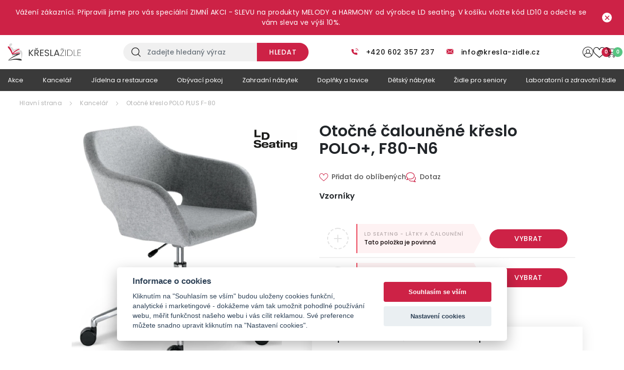

--- FILE ---
content_type: text/html; charset=UTF-8
request_url: https://www.kresla-zidle.cz/otocne-calounene-kreslo-polo-f80-n6-polo-po-f80n6
body_size: 32390
content:
<!DOCTYPE html>
<html lang="cs" class="csstransforms3d csstransitions">
<head>
    <meta charset="UTF-8">
    <meta name="viewport" content="width=device-width, initial-scale=1, shrink-to-fit=no">
    <title>Otočné křeslo POLO PLUS F-80 -Křesílka | Křesla - židle s.r.o.</title>
    <meta name="description" content="Otočné křeslo POLO PLUS je navrženo v moderním designu.">
    <meta name="keywords" content="Otočné křeslo POLO PLUS F-80 ,LD seating ,Křesílka">
    <meta name="robots" content="index, follow">
    <meta name="author" content="Orbinet s.r.o.">
    <meta name="viewport" content="width=device-width, initial-scale=1, user-scalable=no">
    <meta name="format-detection" content="telephone=no">
        <meta property="og:title" content="Otočné křeslo POLO PLUS F-80 -Křesílka" />
    <meta property="og:description" content="Otočné křeslo POLO PLUS je navrženo v moderním designu." />
    <meta property="og:image" content="https://www.kresla-zidle.cz/temp/opengraph/product-auto/img-p-3-8-3-4-3834.jpg" />
    <meta property="og:url" content="https://www.kresla-zidle.cz/otocne-calounene-kreslo-polo-f80-n6-polo-po-f80n6" />
    <meta property="og:locale" content="cs" />

    <link rel="canonical" href="https://www.kresla-zidle.cz/otocne-calounene-kreslo-polo-f80-n6-polo-po-f80n6" />        <link rel="apple-touch-icon-precomposed" sizes="57x57" href="/build/images/favicon/apple-touch-icon-57x57.6a253f3f.png" />
<link rel="apple-touch-icon-precomposed" sizes="114x114" href="/build/images/favicon/apple-touch-icon-114x114.15f6480c.png" />
<link rel="apple-touch-icon-precomposed" sizes="72x72" href="/build/images/favicon/apple-touch-icon-72x72.2a889793.png" />
<link rel="apple-touch-icon-precomposed" sizes="144x144" href="/build/images/favicon/apple-touch-icon-144x144.f2660964.png" />
<link rel="apple-touch-icon-precomposed" sizes="60x60" href="/build/images/favicon/apple-touch-icon-60x60.db8f6a41.png" />
<link rel="apple-touch-icon-precomposed" sizes="120x120" href="/build/images/favicon/apple-touch-icon-120x120.d3e50263.png" />
<link rel="apple-touch-icon-precomposed" sizes="76x76" href="/build/images/favicon/apple-touch-icon-76x76.e1e7e528.png" />
<link rel="apple-touch-icon-precomposed" sizes="152x152" href="/build/images/favicon/apple-touch-icon-152x152.b30086db.png" />
<link rel="icon" type="image/png" href="/build/images/favicon/favicon-196x196.f3bb5517.png" sizes="196x196" />
<link rel="icon" type="image/png" href="/build/images/favicon/favicon-96x96.2011f3e6.png" sizes="96x96" />
<link rel="icon" type="image/png" href="/build/images/favicon/favicon-32x32.298b8f97.png" sizes="32x32" />
<link rel="icon" type="image/png" href="/build/images/favicon/favicon-16x16.1fd41ffb.png" sizes="16x16" />
<link rel="icon" type="image/png" href="/build/images/favicon/favicon-128.3d78f2f5.png" sizes="128x128" />
<meta name="application-name" content="Otočné křeslo POLO PLUS F-80 -Křesílka"/>
<meta name="msapplication-TileColor" content="#000000" />
<meta name="msapplication-TileImage" content="/build/images/favicon/mstile-144x144.f2660964.png" />
<meta name="msapplication-square70x70logo" content="/build/images/favicon/mstile-70x70.3d78f2f5.png" />
<meta name="msapplication-square150x150logo" content="/build/images/favicon/mstile-150x150.9d9997aa.png" />
<meta name="msapplication-wide310x150logo" content="/build/images/favicon/mstile-310x150.36b864b5.png" />
<meta name="msapplication-square310x310logo" content="/build/images/favicon/mstile-310x310.036c0d84.png" />
        <link rel="preconnect" href="https://fonts.googleapis.com">
    <link rel="preconnect" href="https://fonts.gstatic.com" crossorigin>
    <link href="https://fonts.googleapis.com/css2?family=Poppins:ital,wght@0,300;0,400;0,500;0,600;0,700;1,300;1,400;1,500;1,600;1,700&display=swap" rel="stylesheet">

                        
        <link rel="stylesheet" href="/build/app.6669fe7d.css">
    
    <link rel="stylesheet" href="/build/product-detail.cb959b6c.css">
    <link rel="stylesheet" href="/build/structure.277c8e27.css">

                <script src="https://www.google.com/recaptcha/api.js?render=6Ld_3YwfAAAAAP7Y2K7ziyiFTrEZT-SAy3PjdIyo"></script>
    
    <!-- Google Tag Manager -->
    <script>
        window.dataLayer = window.dataLayer || [];
                dataLayer.push({"pageType":"product"});
                dataLayer.push({"product":{"ecomm_prodid":1690,"ecomm_pcat":"Kancel\u00e1\u0159","ecomm_pname":"Oto\u010dn\u00e9 \u010daloun\u011bn\u00e9 k\u0159eslo POLO+, F80-N6","ecomm_totalvalue":11350,"ecomm_currency":"CZK","ecomm_quantity":1}});
                dataLayer.push({"userType":"unAuthenticated"});
            </script>
    <script>(function(w,d,s,l,i){w[l]=w[l]||[];w[l].push({'gtm.start':
                new Date().getTime(),event:'gtm.js'});var f=d.getElementsByTagName(s)[0],
            j=d.createElement(s),dl=l!='dataLayer'?'&l='+l:'';j.async=true;j.src=
            'https://www.googletagmanager.com/gtm.js?id='+i+dl;f.parentNode.insertBefore(j,f);
        })(window,document,'script','dataLayer','GTM-W57QZL2');</script>
    
        <link rel="preload" as="image" href="/build/images/loading.cad5857f.svg" />

    <style>
        img[src=""] {
            font-size: 0;
        }

        img[src=""]::before {
            content: "";
            position: absolute;
            inset: 0;
            background: url("/build/images/loading.cad5857f.svg") no-repeat center center #fff;
            background-size: 80px 80px;
            z-index: 2;
        }
    </style>

    <script type="application/ld+json">{"@context":"https://schema.org/","@type":"Product","name":"Otočné čalouněné křeslo POLO+, F80-N6","description":"Otočné křeslo POLO+PO, F80-N6 je navrženo v moderním designu.","sku":null,"mpn":null,"offers":{"@type":"Offer","url":"https://www.kresla-zidle.cz/otocne-calounene-kreslo-polo-f80-n6-polo-po-f80n6","priceCurrency":"CZK","price":"11350","itemCondition":"https://schema.org/NewCondition","availability":"https://schema.org/InStock"},"brand":{"@type":"Brand","name":"LD Seating"},"image":["https://www.kresla-zidle.cz/temp/cloud-image-product-feed/img-p-3-8-3-4-3834.jpg","https://www.kresla-zidle.cz/temp/cloud-image-product-feed/polo-plus-otocne-kreslo.jpg","https://www.kresla-zidle.cz/temp/cloud-image-product-feed/xpolo-pof80-n6-12.jpg","https://www.kresla-zidle.cz/temp/cloud-image-product-feed/xpolo-pof80-n6.jpg","https://www.kresla-zidle.cz/temp/cloud-image-product-feed/xpolo-pof80-n6-13.jpg"]}</script></head>
<body class="js-body " data-spy="scroll" data-target="#nav-tabs-navbar" data-offset="150"
>
<!-- Google Tag Manager (noscript) -->
<noscript><iframe src="https://www.googletagmanager.com/ns.html?id=GTM-W57QZL2" height="0" width="0" style="display:none;visibility:hidden"></iframe></noscript>
<!-- End Google Tag Manager (noscript) -->

    <img class="lazy-loader--priority" src="/build/images/loading.cad5857f.svg" fetchpriority="high">

    <div class="preloader-wrapper js-page-preloader">
        <div class="loader-container ball-chasing">
            <div class="loader">
                <div class="ball-1"></div>
                <div class="ball-2"></div>
            </div>
        </div>
    </div>
                <div class="banner-outer js-banner-outer">
        <div class="banner-inner">
            <p>Vážení zákazníci. Připravili jsme pro vás speciální ZIMNÍ AKCI  - SLEVU na produkty MELODY a HARMONY od výrobce LD seating. V košíku vložte kód LD10 a odečte se vám sleva ve výši 10%.</p>
        </div>
        <div class="banner-close js-banner-close" data-action="/banner/close-top-banner">
            <a href=""><span class="icon-close"></span></a>
        </div>
    </div>
<header class="header js-header">
    <div class="header-top js-header-top">
        <a href="/" class="header-logo-wrapper">
            <span class="header-logo">
                                <picture>
                    <source media="(max-width:400px)" srcset="/build/images/logo-kresla-zidle-mobilni.156f35bd.svg">
                    <img src="/build/images/logo-kresla-zidle.9f75c05f.svg" alt="logo">
                </picture>
            </span>
        </a>
        <div class="header-search-wrapper js-header-search-wrapper js-search-wrapper">
                        <form method="get" action="https://www.kresla-zidle.cz/search">
            <div class="form-group">
                <input type="text" id="query" name="query" required="required" placeholder="Zadejte hledaný výraz" class="form-control js-header-search-input" autocomplete="off" />
                <button type="submit" id="submit" name="submit" class="btn btn-white btn-search">Hledat</button>
            </div>
            </form>
        </div>
        <div class="header-contact-wrapper">
            <div class="header-contact-item">
                <div class="header-contact-item-icon">
                    <span class="icon-phone"></span>
                </div>
                <div class="header-contact-item-info">
                    <a href="tel:+420602357237">+420 602 357 237</a>
                </div>
            </div>
            <div class="header-contact-item">
                <div class="header-contact-item-icon">
                    <span class="icon-mail"></span>
                </div>
                <div class="header-contact-item-info">
                    <a href="mailto:info@kresla-zidle.cz">info@kresla-zidle.cz</a>
                </div>
            </div>
        </div>

        <div class="header-top-right">
            <div class="user-menu">
                <div class="float-menu-item float-menu-user js-float-menu-item-wrapper">
                    <a id="login-widget-btn" href="/login" class="js-float-menu-trigger">
    <span class="icon-user"></span>
    </a>                    <div class="float-menu-content small js-float-menu-content">
                        <div class="row no-gutters">
                            <div class="col-12">
                                <div id="widget-login-wrapper" class="user-float-menu-wrapper">
                                    <div class="user-float-menu-heading">
    <h3>Přihlášení</h3>
    <p class="mt-3 mb-4">Nemáte účet? <a href="/signup">Zaregistrujte se</a></p>
</div>
<form method="post" action="/login-widget" class="form-widget-wrapper js-widget-login-form">
    <div class="user-float-menu-form-wrapper">
                                                                    <div class="user-float-menu-form-inputs-wrapper">
            <div class="dark-input-wrapper w-icon">
                <span class="dark-input-icon icon-mail"></span>
                <input type="email" value="" name="login_email" class="form-control" placeholder="Váš E-mail" required>
            </div>
            <div class="dark-input-wrapper w-icon">
                <span class="dark-input-icon icon-icon-lock"></span>
                <input type="password" name="login_password" class="form-control" placeholder="Heslo" required>
            </div>
        </div>
        <input type="hidden" name="_csrf_token" value="dd389b1df9e593f.jvdU8vEOnIT2m2MG2Nu157RHiwjFLIPl7ttIuaK7S64.3oQFkMVo5fyy6xlHlOqCrt8pzXy2SMK_lOsH-8aMPvf5xR22xETd0ZvfKg">
        <div class="user-float-menu-form-note">
            <p><a href="/forgotten-password">Zapomněli jste heslo?</a></p>
        </div>
    </div>
    <div class="user-float-menu-buttons">
        <button type="submit" class="btn btn-primary chevron-right text-uppercase justify-content-center w-100">Přihlásit se</button>
    </div>
</form>
                                </div>
                            </div>
                        </div>
                    </div>
                </div>
                <div class="float-menu-item float-menu-favourite js-float-menu-item-wrapper">
                    <a href="#" class="js-float-menu-trigger">
                        <span class="icon-heart-outline"></span>
                        <span id="favourite-count" class="badge badge-pill">0</span>                    </a>
                    <div class="float-menu-content js-float-menu-content">
                        <div class="row no-gutters">
                            <div class="col-12">
                                <div id="favourite-list-wrapper" class="favourite-float-menu-wrapper">
                                    <h3>Oblíbené produkty</h3>
    <div class="user-float-menu-heading px-0">
        <p class="mt-3 mb-0">Nemáte uloženy žádné oblíbené produkty.</p>
    </div>

                                </div>
                            </div>
                        </div>
                    </div>
                </div>

                <div class="float-menu-item js-float-menu-item-wrapper" id="js-cart-widget">
        <a href="" class="js-float-menu-trigger">
        <span class="icon-shopping-cart"></span>
        <span class="badge badge-pill badge--conversion">0</span>
    </a>
    <div class="float-menu-content float-menu-content--cart js-float-menu-content">
        <div class="float-menu-content__inner">
            <div class="float-menu-content__scrollable">
                <div class="cart-window-products-wrapper">
                    <h3>Nákupní košík</h3>
                                            <div class="cart-window-empty">
                            <img src="/build/images/prazdny.009e76a5.svg" alt="Cart empty" class="cart-window-empty-image">
                            <div class="cart-window-empty-text">
                                Jsem prázdný
                            </div>
                        </div>
                                    </div>
            </div>
            <div class="float-menu-content__fixed">

                                <div class="cart-window-products-buttons">
                    <a href=""
                       class="btn btn-bg-main text-uppercase js-float-menu-trigger">Pokračovat v nákupu</a>
                                    </div>

                                                            </div>
        </div>
    </div>
</div>

            </div>

            <div class="nav-trigger js-nav-trigger">
                <span></span>
                <span></span>
                <span></span>
            </div>
        </div>
    </div>

    <div class="header-bottom js-header-bottom">
        <nav class="navigation js-nav">
            <ul class="main-nav level-1 js-nav-level">
                <li class="search-mobile">
                    <div class="header-search-wrapper js-search-wrapper">
                        <form>
                            <div class="form-group">
                                <input type="text" id="query" name="query" required="required" placeholder="Zadejte hledaný výraz" class="form-control js-header-search-input">
                                <button type="submit" id="submit" name="submit" class="btn btn-white btn-search"><span class="icon-lupa"></span></button>
                            </div>
                        </form>
                    </div>
                </li>
                        
            <li class="nav-with-sub nav-single js-nav-sub-wrapper">
            <div class="nav-link-wrapper">
                <a href="/akcni-produkty" class="nav-link-main nav-link">
                    <svg class="nav-link-icon"><use xlink:href="/build/images/sprites/category.78d3dc71.svg#akce"></use></svg>
                    <div class="nav-link-name">Akce</div>
                </a>
            </div>
        </li>
    
            <li class="nav-with-sub js-nav-sub-wrapper">
            <div class="nav-link-wrapper js-nav-next">
                <a href="/kancelar" class="nav-link-main nav-link">

                    <svg class="nav-link-icon"><use xlink:href="/build/images/sprites/category.78d3dc71.svg#kancelar"></use></svg>


                                        
                    
                    <div class="nav-link-name">Kancelář</div>
                </a>
                                    <div class="nav-link-next-trigger js-nav-next-trigger"><span
                                class="icon-chevron-right-thin"></span></div>
                            </div>
                                            <div class="nav-submenu js-nav-submenu">
                    <ul class="level-2 js-nav-level">
                        <li class="nav-back-title js-nav-back">
                            <div class="nav-link-wrapper js-nav-back-title">
                                <div class="nav-link-prev-trigger js-nav-back-trigger"><span
                                            class="icon-chevron-right-thin"></span></div>
                                <a href="/kancelar"
                                   class="nav-link-title nav-link">
                                    <div class="nav-link-name">Kancelář</div>
                                </a>
                            </div>
                        </li>
                                                    <li class="nav-with-sub js-nav-sub-wrapper">
                                <div class="nav-link-wrapper js-nav-next">
                                    <a href="/kancelarske-zidle-a-kresla"
                                       class="nav-link">
                                                                                                                                <div class="nav-link-image">
                                                <picture>
                                                    <img src=""
                                                         data-src="https://www.kresla-zidle.cz/images/product-category-menu-image-front/51.jpg"
                                                         alt="Kancelářské židle a křesla"
                                                         class="img-fluid js-lazy-img lazy-loader--small">
                                                </picture>
                                            </div>
                                                                                <div class="nav-link-name">Kancelářské židle a křesla</div>
                                    </a>
                                                                            <div class="nav-link-next-trigger js-nav-next-trigger"><span
                                                    class="icon-chevron-right-thin"></span></div>
                                                                    </div>
                                                                                                        <div class="nav-submenu js-nav-submenu">
                                        <ul class="level-3 js-nav-level">
                                            <li class="nav-back-title js-nav-back">
                                                <div class="nav-link-wrapper js-nav-back-title">
                                                    <div class="nav-link-prev-trigger js-nav-back-trigger"><span
                                                                class="icon-chevron-right-thin"></span>
                                                    </div>
                                                    <a href="/kancelarske-zidle-a-kresla"
                                                       class="nav-link-title nav-link">
                                                        <div class="nav-link-name">Kancelářské židle a křesla</div>
                                                    </a>
                                                </div>
                                            </li>
                                                                                            <li>
                                                    <div class="nav-link-wrapper">
                                                        <a href="/kancelarske-zidle"
                                                           class="nav-link">
                                                                                                                                                                                            <div class="nav-link-image">
                                                                    <picture>
                                                                        <img src=""
                                                                             data-src="https://www.kresla-zidle.cz/images/product-category-menu-image-front/59.jpg"
                                                                             alt="Kancelářské židle"
                                                                             class="img-fluid js-lazy-img lazy-loader--small">
                                                                    </picture>
                                                                </div>
                                                                                                                        <div class="nav-link-name">Kancelářské židle</div>
                                                        </a>
                                                    </div>
                                                </li>
                                                                                            <li>
                                                    <div class="nav-link-wrapper">
                                                        <a href="/kancelarska-kresla"
                                                           class="nav-link">
                                                                                                                                                                                            <div class="nav-link-image">
                                                                    <picture>
                                                                        <img src=""
                                                                             data-src="https://www.kresla-zidle.cz/images/product-category-menu-image-front/58.jpg"
                                                                             alt="Kancelářská křesla"
                                                                             class="img-fluid js-lazy-img lazy-loader--small">
                                                                    </picture>
                                                                </div>
                                                                                                                        <div class="nav-link-name">Kancelářská křesla</div>
                                                        </a>
                                                    </div>
                                                </li>
                                                                                            <li>
                                                    <div class="nav-link-wrapper">
                                                        <a href="/kancelarske-zidle-se-sitovanym-operakem"
                                                           class="nav-link">
                                                                                                                                                                                            <div class="nav-link-image">
                                                                    <picture>
                                                                        <img src=""
                                                                             data-src="https://www.kresla-zidle.cz/images/product-category-menu-image-front/57.jpg"
                                                                             alt="Kancelářské židle se síťovaným opěrákem"
                                                                             class="img-fluid js-lazy-img lazy-loader--small">
                                                                    </picture>
                                                                </div>
                                                                                                                        <div class="nav-link-name">Kancelářské židle se síťovaným opěrákem</div>
                                                        </a>
                                                    </div>
                                                </li>
                                                                                            <li>
                                                    <div class="nav-link-wrapper">
                                                        <a href="/herni-kresla"
                                                           class="nav-link">
                                                                                                                                                                                            <div class="nav-link-image">
                                                                    <picture>
                                                                        <img src=""
                                                                             data-src="https://www.kresla-zidle.cz/images/product-category-menu-image-front/56.jpg"
                                                                             alt="Herní křesla"
                                                                             class="img-fluid js-lazy-img lazy-loader--small">
                                                                    </picture>
                                                                </div>
                                                                                                                        <div class="nav-link-name">Herní křesla</div>
                                                        </a>
                                                    </div>
                                                </li>
                                                                                            <li>
                                                    <div class="nav-link-wrapper">
                                                        <a href="/zidle-na-24-hodinovy-provoz"
                                                           class="nav-link">
                                                                                                                                                                                            <div class="nav-link-image">
                                                                    <picture>
                                                                        <img src=""
                                                                             data-src="https://www.kresla-zidle.cz/images/product-category-menu-image-front/68.jpg"
                                                                             alt="Židle na 24 hodinový provoz"
                                                                             class="img-fluid js-lazy-img lazy-loader--small">
                                                                    </picture>
                                                                </div>
                                                                                                                        <div class="nav-link-name">Židle na 24 hodinový provoz</div>
                                                        </a>
                                                    </div>
                                                </li>
                                                                                            <li>
                                                    <div class="nav-link-wrapper">
                                                        <a href="/kancelarske-zidle-vysoke-s-kruhem-na-nohy"
                                                           class="nav-link">
                                                                                                                                                                                            <div class="nav-link-image">
                                                                    <picture>
                                                                        <img src=""
                                                                             data-src="https://www.kresla-zidle.cz/images/product-category-menu-image-front/168.jpg"
                                                                             alt="Kancelářské židle vysoké s kruhem na nohy"
                                                                             class="img-fluid js-lazy-img lazy-loader--small">
                                                                    </picture>
                                                                </div>
                                                                                                                        <div class="nav-link-name">Kancelářské židle vysoké s kruhem na nohy</div>
                                                        </a>
                                                    </div>
                                                </li>
                                                                                            <li>
                                                    <div class="nav-link-wrapper">
                                                        <a href="/plastove-kancelarske-zidle"
                                                           class="nav-link">
                                                                                                                                                                                            <div class="nav-link-image">
                                                                    <picture>
                                                                        <img src=""
                                                                             data-src="https://www.kresla-zidle.cz/images/product-category-menu-image-front/70.jpg"
                                                                             alt="Plastové kancelářské židle"
                                                                             class="img-fluid js-lazy-img lazy-loader--small">
                                                                    </picture>
                                                                </div>
                                                                                                                        <div class="nav-link-name">Plastové kancelářské židle</div>
                                                        </a>
                                                    </div>
                                                </li>
                                                                                            <li>
                                                    <div class="nav-link-wrapper">
                                                        <a href="/nahradni-dily-a-podlozky"
                                                           class="nav-link">
                                                                                                                                                                                            <div class="nav-link-image">
                                                                    <picture>
                                                                        <img src=""
                                                                             data-src="https://www.kresla-zidle.cz/images/product-category-menu-image-front/69.jpg"
                                                                             alt="Náhradní díly a podložky"
                                                                             class="img-fluid js-lazy-img lazy-loader--small">
                                                                    </picture>
                                                                </div>
                                                                                                                        <div class="nav-link-name">Náhradní díly a podložky</div>
                                                        </a>
                                                    </div>
                                                </li>
                                                                                    </ul>
                                    </div>
                                                            </li>
                                                    <li class="nav-with-sub js-nav-sub-wrapper">
                                <div class="nav-link-wrapper js-nav-next">
                                    <a href="/konferencni-zidle"
                                       class="nav-link">
                                                                                                                                <div class="nav-link-image">
                                                <picture>
                                                    <img src=""
                                                         data-src="https://www.kresla-zidle.cz/images/product-category-menu-image-front/49.jpg"
                                                         alt="Konferenční židle"
                                                         class="img-fluid js-lazy-img lazy-loader--small">
                                                </picture>
                                            </div>
                                                                                <div class="nav-link-name">Konferenční židle</div>
                                    </a>
                                                                            <div class="nav-link-next-trigger js-nav-next-trigger"><span
                                                    class="icon-chevron-right-thin"></span></div>
                                                                    </div>
                                                                                                        <div class="nav-submenu js-nav-submenu">
                                        <ul class="level-3 js-nav-level">
                                            <li class="nav-back-title js-nav-back">
                                                <div class="nav-link-wrapper js-nav-back-title">
                                                    <div class="nav-link-prev-trigger js-nav-back-trigger"><span
                                                                class="icon-chevron-right-thin"></span>
                                                    </div>
                                                    <a href="/konferencni-zidle"
                                                       class="nav-link-title nav-link">
                                                        <div class="nav-link-name">Konferenční židle</div>
                                                    </a>
                                                </div>
                                            </li>
                                                                                            <li>
                                                    <div class="nav-link-wrapper">
                                                        <a href="/zidle-na-4-nohach"
                                                           class="nav-link">
                                                                                                                                                                                            <div class="nav-link-image">
                                                                    <picture>
                                                                        <img src=""
                                                                             data-src="https://www.kresla-zidle.cz/images/product-category-menu-image-front/63.jpg"
                                                                             alt="Židle na 4 nohách"
                                                                             class="img-fluid js-lazy-img lazy-loader--small">
                                                                    </picture>
                                                                </div>
                                                                                                                        <div class="nav-link-name">Židle na 4 nohách</div>
                                                        </a>
                                                    </div>
                                                </li>
                                                                                            <li>
                                                    <div class="nav-link-wrapper">
                                                        <a href="/zidle-na-perovce"
                                                           class="nav-link">
                                                                                                                                                                                            <div class="nav-link-image">
                                                                    <picture>
                                                                        <img src=""
                                                                             data-src="https://www.kresla-zidle.cz/images/product-category-menu-image-front/60.jpg"
                                                                             alt="Židle na pérovce"
                                                                             class="img-fluid js-lazy-img lazy-loader--small">
                                                                    </picture>
                                                                </div>
                                                                                                                        <div class="nav-link-name">Židle na pérovce</div>
                                                        </a>
                                                    </div>
                                                </li>
                                                                                            <li>
                                                    <div class="nav-link-wrapper">
                                                        <a href="/zidle-se-stolkem"
                                                           class="nav-link">
                                                                                                                                                                                            <div class="nav-link-image">
                                                                    <picture>
                                                                        <img src=""
                                                                             data-src="https://www.kresla-zidle.cz/images/product-category-menu-image-front/61.jpg"
                                                                             alt="Židle se stolkem"
                                                                             class="img-fluid js-lazy-img lazy-loader--small">
                                                                    </picture>
                                                                </div>
                                                                                                                        <div class="nav-link-name">Židle se stolkem</div>
                                                        </a>
                                                    </div>
                                                </li>
                                                                                            <li>
                                                    <div class="nav-link-wrapper">
                                                        <a href="/otocne-zidle"
                                                           class="nav-link">
                                                                                                                                                                                            <div class="nav-link-image">
                                                                    <picture>
                                                                        <img src=""
                                                                             data-src="https://www.kresla-zidle.cz/images/product-category-menu-image-front/62.jpg"
                                                                             alt="Otočné židle"
                                                                             class="img-fluid js-lazy-img lazy-loader--small">
                                                                    </picture>
                                                                </div>
                                                                                                                        <div class="nav-link-name">Otočné židle</div>
                                                        </a>
                                                    </div>
                                                </li>
                                                                                    </ul>
                                    </div>
                                                            </li>
                                                    <li class="nav-with-sub js-nav-sub-wrapper">
                                <div class="nav-link-wrapper js-nav-next">
                                    <a href="/pohovky-a-kresla-do-kancelare"
                                       class="nav-link">
                                                                                                                                <div class="nav-link-image">
                                                <picture>
                                                    <img src=""
                                                         data-src="https://www.kresla-zidle.cz/images/product-category-menu-image-front/153.jpg"
                                                         alt="Pohovky a křesla do kanceláře"
                                                         class="img-fluid js-lazy-img lazy-loader--small">
                                                </picture>
                                            </div>
                                                                                <div class="nav-link-name">Pohovky a křesla do kanceláře</div>
                                    </a>
                                                                            <div class="nav-link-next-trigger js-nav-next-trigger"><span
                                                    class="icon-chevron-right-thin"></span></div>
                                                                    </div>
                                                                                                        <div class="nav-submenu js-nav-submenu">
                                        <ul class="level-3 js-nav-level">
                                            <li class="nav-back-title js-nav-back">
                                                <div class="nav-link-wrapper js-nav-back-title">
                                                    <div class="nav-link-prev-trigger js-nav-back-trigger"><span
                                                                class="icon-chevron-right-thin"></span>
                                                    </div>
                                                    <a href="/pohovky-a-kresla-do-kancelare"
                                                       class="nav-link-title nav-link">
                                                        <div class="nav-link-name">Pohovky a křesla do kanceláře</div>
                                                    </a>
                                                </div>
                                            </li>
                                                                                            <li>
                                                    <div class="nav-link-wrapper">
                                                        <a href="/kresla-do-kancelare"
                                                           class="nav-link">
                                                                                                                                                                                            <div class="nav-link-image">
                                                                    <picture>
                                                                        <img src=""
                                                                             data-src="https://www.kresla-zidle.cz/images/product-category-menu-image-front/155.jpg"
                                                                             alt="Křesla"
                                                                             class="img-fluid js-lazy-img lazy-loader--small">
                                                                    </picture>
                                                                </div>
                                                                                                                        <div class="nav-link-name">Křesla</div>
                                                        </a>
                                                    </div>
                                                </li>
                                                                                            <li>
                                                    <div class="nav-link-wrapper">
                                                        <a href="/pohovky-do-kancelare"
                                                           class="nav-link">
                                                                                                                                                                                            <div class="nav-link-image">
                                                                    <picture>
                                                                        <img src=""
                                                                             data-src="https://www.kresla-zidle.cz/images/product-category-menu-image-front/154.jpg"
                                                                             alt="Pohovky"
                                                                             class="img-fluid js-lazy-img lazy-loader--small">
                                                                    </picture>
                                                                </div>
                                                                                                                        <div class="nav-link-name">Pohovky</div>
                                                        </a>
                                                    </div>
                                                </li>
                                                                                    </ul>
                                    </div>
                                                            </li>
                                                    <li class="nav-with-sub js-nav-sub-wrapper">
                                <div class="nav-link-wrapper js-nav-next">
                                    <a href="/kancelarske-stoly-kontejnery-lampy"
                                       class="nav-link">
                                                                                                                                <div class="nav-link-image">
                                                <picture>
                                                    <img src=""
                                                         data-src="https://www.kresla-zidle.cz/images/product-category-menu-image-front/48.jpg"
                                                         alt="Kancelářské stoly, kontejnery, lampy"
                                                         class="img-fluid js-lazy-img lazy-loader--small">
                                                </picture>
                                            </div>
                                                                                <div class="nav-link-name">Kancelářské stoly, kontejnery, lampy</div>
                                    </a>
                                                                    </div>
                                                            </li>
                                            </ul>
                                                                                <div class="nav-banner-wrapper">
                                <a href="/kancelar" target="_self" class="nav-banner-item">
        <img src="" data-src="https://www.kresla-zidle.cz/images/banner/category/menu/31.jpg" alt="ELLIE pro" class="img-fluid js-lazy-img">
        <div class="nav-banner-item-text">
                                </div>
    </a>
                                            </div>
                                    </div>
                    </li>
            <li class="nav-with-sub js-nav-sub-wrapper">
            <div class="nav-link-wrapper js-nav-next">
                <a href="/jidelna-a-restaurace" class="nav-link-main nav-link">

                    <svg class="nav-link-icon"><use xlink:href="/build/images/sprites/category.78d3dc71.svg#jidelna"></use></svg>


                                        
                    
                    <div class="nav-link-name">Jídelna a restaurace</div>
                </a>
                                    <div class="nav-link-next-trigger js-nav-next-trigger"><span
                                class="icon-chevron-right-thin"></span></div>
                            </div>
                                            <div class="nav-submenu js-nav-submenu">
                    <ul class="level-2 js-nav-level">
                        <li class="nav-back-title js-nav-back">
                            <div class="nav-link-wrapper js-nav-back-title">
                                <div class="nav-link-prev-trigger js-nav-back-trigger"><span
                                            class="icon-chevron-right-thin"></span></div>
                                <a href="/jidelna-a-restaurace"
                                   class="nav-link-title nav-link">
                                    <div class="nav-link-name">Jídelna a restaurace</div>
                                </a>
                            </div>
                        </li>
                                                    <li class="nav-with-sub js-nav-sub-wrapper">
                                <div class="nav-link-wrapper js-nav-next">
                                    <a href="/jidelni-zidle"
                                       class="nav-link">
                                                                                                                                <div class="nav-link-image">
                                                <picture>
                                                    <img src=""
                                                         data-src="https://www.kresla-zidle.cz/images/product-category-menu-image-front/79.jpg"
                                                         alt="Jídelní židle"
                                                         class="img-fluid js-lazy-img lazy-loader--small">
                                                </picture>
                                            </div>
                                                                                <div class="nav-link-name">Jídelní židle</div>
                                    </a>
                                                                            <div class="nav-link-next-trigger js-nav-next-trigger"><span
                                                    class="icon-chevron-right-thin"></span></div>
                                                                    </div>
                                                                                                        <div class="nav-submenu js-nav-submenu">
                                        <ul class="level-3 js-nav-level">
                                            <li class="nav-back-title js-nav-back">
                                                <div class="nav-link-wrapper js-nav-back-title">
                                                    <div class="nav-link-prev-trigger js-nav-back-trigger"><span
                                                                class="icon-chevron-right-thin"></span>
                                                    </div>
                                                    <a href="/jidelni-zidle"
                                                       class="nav-link-title nav-link">
                                                        <div class="nav-link-name">Jídelní židle</div>
                                                    </a>
                                                </div>
                                            </li>
                                                                                            <li>
                                                    <div class="nav-link-wrapper">
                                                        <a href="/drevene-jidelni-zidle"
                                                           class="nav-link">
                                                                                                                                                                                            <div class="nav-link-image">
                                                                    <picture>
                                                                        <img src=""
                                                                             data-src="https://www.kresla-zidle.cz/images/product-category-menu-image-front/140.jpg"
                                                                             alt="Dřevěné jídelní židle"
                                                                             class="img-fluid js-lazy-img lazy-loader--small">
                                                                    </picture>
                                                                </div>
                                                                                                                        <div class="nav-link-name">Dřevěné jídelní židle</div>
                                                        </a>
                                                    </div>
                                                </li>
                                                                                            <li>
                                                    <div class="nav-link-wrapper">
                                                        <a href="/kovove-jidelni-zidle"
                                                           class="nav-link">
                                                                                                                                                                                            <div class="nav-link-image">
                                                                    <picture>
                                                                        <img src=""
                                                                             data-src="https://www.kresla-zidle.cz/images/product-category-menu-image-front/114.jpg"
                                                                             alt="Kovové jídelní židle"
                                                                             class="img-fluid js-lazy-img lazy-loader--small">
                                                                    </picture>
                                                                </div>
                                                                                                                        <div class="nav-link-name">Kovové jídelní židle</div>
                                                        </a>
                                                    </div>
                                                </li>
                                                                                            <li>
                                                    <div class="nav-link-wrapper">
                                                        <a href="/plastove-jidelni-zidle"
                                                           class="nav-link">
                                                                                                                                                                                            <div class="nav-link-image">
                                                                    <picture>
                                                                        <img src=""
                                                                             data-src="https://www.kresla-zidle.cz/images/product-category-menu-image-front/113.jpg"
                                                                             alt="Plastové jídelní židle"
                                                                             class="img-fluid js-lazy-img lazy-loader--small">
                                                                    </picture>
                                                                </div>
                                                                                                                        <div class="nav-link-name">Plastové jídelní židle</div>
                                                        </a>
                                                    </div>
                                                </li>
                                                                                            <li>
                                                    <div class="nav-link-wrapper">
                                                        <a href="/celoplastove-jidelni-zidle"
                                                           class="nav-link">
                                                                                                                                                                                            <div class="nav-link-image">
                                                                    <picture>
                                                                        <img src=""
                                                                             data-src="https://www.kresla-zidle.cz/images/product-category-menu-image-front/112.jpg"
                                                                             alt="Celoplastové jídelní židle"
                                                                             class="img-fluid js-lazy-img lazy-loader--small">
                                                                    </picture>
                                                                </div>
                                                                                                                        <div class="nav-link-name">Celoplastové jídelní židle</div>
                                                        </a>
                                                    </div>
                                                </li>
                                                                                    </ul>
                                    </div>
                                                            </li>
                                                    <li class="nav-with-sub js-nav-sub-wrapper">
                                <div class="nav-link-wrapper js-nav-next">
                                    <a href="/jidelni-stoly"
                                       class="nav-link">
                                                                                                                                <div class="nav-link-image">
                                                <picture>
                                                    <img src=""
                                                         data-src="https://www.kresla-zidle.cz/images/product-category-menu-image-front/50.jpg"
                                                         alt="Jídelní stoly"
                                                         class="img-fluid js-lazy-img lazy-loader--small">
                                                </picture>
                                            </div>
                                                                                <div class="nav-link-name">Jídelní stoly</div>
                                    </a>
                                                                            <div class="nav-link-next-trigger js-nav-next-trigger"><span
                                                    class="icon-chevron-right-thin"></span></div>
                                                                    </div>
                                                                                                        <div class="nav-submenu js-nav-submenu">
                                        <ul class="level-3 js-nav-level">
                                            <li class="nav-back-title js-nav-back">
                                                <div class="nav-link-wrapper js-nav-back-title">
                                                    <div class="nav-link-prev-trigger js-nav-back-trigger"><span
                                                                class="icon-chevron-right-thin"></span>
                                                    </div>
                                                    <a href="/jidelni-stoly"
                                                       class="nav-link-title nav-link">
                                                        <div class="nav-link-name">Jídelní stoly</div>
                                                    </a>
                                                </div>
                                            </li>
                                                                                            <li>
                                                    <div class="nav-link-wrapper">
                                                        <a href="/drevene-jidelni-stoly"
                                                           class="nav-link">
                                                                                                                                                                                            <div class="nav-link-image">
                                                                    <picture>
                                                                        <img src=""
                                                                             data-src="https://www.kresla-zidle.cz/images/product-category-menu-image-front/65.jpg"
                                                                             alt="Dřevěné jídelní stoly"
                                                                             class="img-fluid js-lazy-img lazy-loader--small">
                                                                    </picture>
                                                                </div>
                                                                                                                        <div class="nav-link-name">Dřevěné jídelní stoly</div>
                                                        </a>
                                                    </div>
                                                </li>
                                                                                            <li>
                                                    <div class="nav-link-wrapper">
                                                        <a href="/sklenene-jidelni-stoly"
                                                           class="nav-link">
                                                                                                                                                                                            <div class="nav-link-image">
                                                                    <picture>
                                                                        <img src=""
                                                                             data-src="https://www.kresla-zidle.cz/images/product-category-menu-image-front/110.jpg"
                                                                             alt="Skleněné jídelní stoly"
                                                                             class="img-fluid js-lazy-img lazy-loader--small">
                                                                    </picture>
                                                                </div>
                                                                                                                        <div class="nav-link-name">Skleněné jídelní stoly</div>
                                                        </a>
                                                    </div>
                                                </li>
                                                                                            <li>
                                                    <div class="nav-link-wrapper">
                                                        <a href="/konferencni-stolky"
                                                           class="nav-link">
                                                                                                                                                                                            <div class="nav-link-image">
                                                                    <picture>
                                                                        <img src=""
                                                                             data-src="https://www.kresla-zidle.cz/images/product-category-menu-image-front/111.jpg"
                                                                             alt="Konferenční stolky"
                                                                             class="img-fluid js-lazy-img lazy-loader--small">
                                                                    </picture>
                                                                </div>
                                                                                                                        <div class="nav-link-name">Konferenční stolky</div>
                                                        </a>
                                                    </div>
                                                </li>
                                                                                            <li>
                                                    <div class="nav-link-wrapper">
                                                        <a href="/barove-stoly"
                                                           class="nav-link">
                                                                                                                                                                                            <div class="nav-link-image">
                                                                    <picture>
                                                                        <img src=""
                                                                             data-src="https://www.kresla-zidle.cz/images/product-category-menu-image-front/64.jpg"
                                                                             alt="Barové stoly"
                                                                             class="img-fluid js-lazy-img lazy-loader--small">
                                                                    </picture>
                                                                </div>
                                                                                                                        <div class="nav-link-name">Barové stoly</div>
                                                        </a>
                                                    </div>
                                                </li>
                                                                                    </ul>
                                    </div>
                                                            </li>
                                                    <li class="nav-with-sub js-nav-sub-wrapper">
                                <div class="nav-link-wrapper js-nav-next">
                                    <a href="/barove-zidle"
                                       class="nav-link">
                                                                                                                                <div class="nav-link-image">
                                                <picture>
                                                    <img src=""
                                                         data-src="https://www.kresla-zidle.cz/images/product-category-menu-image-front/53.jpg"
                                                         alt="Barové židle"
                                                         class="img-fluid js-lazy-img lazy-loader--small">
                                                </picture>
                                            </div>
                                                                                <div class="nav-link-name">Barové židle</div>
                                    </a>
                                                                            <div class="nav-link-next-trigger js-nav-next-trigger"><span
                                                    class="icon-chevron-right-thin"></span></div>
                                                                    </div>
                                                                                                        <div class="nav-submenu js-nav-submenu">
                                        <ul class="level-3 js-nav-level">
                                            <li class="nav-back-title js-nav-back">
                                                <div class="nav-link-wrapper js-nav-back-title">
                                                    <div class="nav-link-prev-trigger js-nav-back-trigger"><span
                                                                class="icon-chevron-right-thin"></span>
                                                    </div>
                                                    <a href="/barove-zidle"
                                                       class="nav-link-title nav-link">
                                                        <div class="nav-link-name">Barové židle</div>
                                                    </a>
                                                </div>
                                            </li>
                                                                                            <li>
                                                    <div class="nav-link-wrapper">
                                                        <a href="/drevene-barove-zidle"
                                                           class="nav-link">
                                                                                                                                                                                            <div class="nav-link-image">
                                                                    <picture>
                                                                        <img src=""
                                                                             data-src="https://www.kresla-zidle.cz/images/product-category-menu-image-front/78.jpg"
                                                                             alt="Dřevěné barové židle"
                                                                             class="img-fluid js-lazy-img lazy-loader--small">
                                                                    </picture>
                                                                </div>
                                                                                                                        <div class="nav-link-name">Dřevěné barové židle</div>
                                                        </a>
                                                    </div>
                                                </li>
                                                                                            <li>
                                                    <div class="nav-link-wrapper">
                                                        <a href="/plastove-barove-zidle"
                                                           class="nav-link">
                                                                                                                                                                                            <div class="nav-link-image">
                                                                    <picture>
                                                                        <img src=""
                                                                             data-src="https://www.kresla-zidle.cz/images/product-category-menu-image-front/67.jpg"
                                                                             alt="Plastové barové židle"
                                                                             class="img-fluid js-lazy-img lazy-loader--small">
                                                                    </picture>
                                                                </div>
                                                                                                                        <div class="nav-link-name">Plastové barové židle</div>
                                                        </a>
                                                    </div>
                                                </li>
                                                                                            <li>
                                                    <div class="nav-link-wrapper">
                                                        <a href="/kovove-barove-zidle"
                                                           class="nav-link">
                                                                                                                                                                                            <div class="nav-link-image">
                                                                    <picture>
                                                                        <img src=""
                                                                             data-src="https://www.kresla-zidle.cz/images/product-category-menu-image-front/109.jpg"
                                                                             alt="Kovové barové židle"
                                                                             class="img-fluid js-lazy-img lazy-loader--small">
                                                                    </picture>
                                                                </div>
                                                                                                                        <div class="nav-link-name">Kovové barové židle</div>
                                                        </a>
                                                    </div>
                                                </li>
                                                                                            <li>
                                                    <div class="nav-link-wrapper">
                                                        <a href="/barove-zidle-na-pistu"
                                                           class="nav-link">
                                                                                                                                                                                            <div class="nav-link-image">
                                                                    <picture>
                                                                        <img src=""
                                                                             data-src="https://www.kresla-zidle.cz/images/product-category-menu-image-front/77.jpg"
                                                                             alt="Barové židle na pístu"
                                                                             class="img-fluid js-lazy-img lazy-loader--small">
                                                                    </picture>
                                                                </div>
                                                                                                                        <div class="nav-link-name">Barové židle na pístu</div>
                                                        </a>
                                                    </div>
                                                </li>
                                                                                    </ul>
                                    </div>
                                                            </li>
                                            </ul>
                                                                                <div class="nav-banner-wrapper">
                                <a href="/jidelna" target="_self" class="nav-banner-item">
        <img src="" data-src="https://www.kresla-zidle.cz/images/banner/category/menu/32.jpg" alt="simply" class="img-fluid js-lazy-img">
        <div class="nav-banner-item-text">
                                </div>
    </a>
                                            </div>
                                    </div>
                    </li>
            <li class="nav-with-sub js-nav-sub-wrapper">
            <div class="nav-link-wrapper js-nav-next">
                <a href="/obyvaci-pokoj" class="nav-link-main nav-link">

                    <svg class="nav-link-icon"><use xlink:href="/build/images/sprites/category.78d3dc71.svg#obyvaci"></use></svg>


                                        
                    
                    <div class="nav-link-name">Obývací pokoj</div>
                </a>
                                    <div class="nav-link-next-trigger js-nav-next-trigger"><span
                                class="icon-chevron-right-thin"></span></div>
                            </div>
                                            <div class="nav-submenu js-nav-submenu">
                    <ul class="level-2 js-nav-level">
                        <li class="nav-back-title js-nav-back">
                            <div class="nav-link-wrapper js-nav-back-title">
                                <div class="nav-link-prev-trigger js-nav-back-trigger"><span
                                            class="icon-chevron-right-thin"></span></div>
                                <a href="/obyvaci-pokoj"
                                   class="nav-link-title nav-link">
                                    <div class="nav-link-name">Obývací pokoj</div>
                                </a>
                            </div>
                        </li>
                                                    <li class="nav-with-sub js-nav-sub-wrapper">
                                <div class="nav-link-wrapper js-nav-next">
                                    <a href="/kresla"
                                       class="nav-link">
                                                                                                                                <div class="nav-link-image">
                                                <picture>
                                                    <img src=""
                                                         data-src="https://www.kresla-zidle.cz/images/product-category-menu-image-front/156.jpg"
                                                         alt="Křesla"
                                                         class="img-fluid js-lazy-img lazy-loader--small">
                                                </picture>
                                            </div>
                                                                                <div class="nav-link-name">Křesla</div>
                                    </a>
                                                                            <div class="nav-link-next-trigger js-nav-next-trigger"><span
                                                    class="icon-chevron-right-thin"></span></div>
                                                                    </div>
                                                                                                        <div class="nav-submenu js-nav-submenu">
                                        <ul class="level-3 js-nav-level">
                                            <li class="nav-back-title js-nav-back">
                                                <div class="nav-link-wrapper js-nav-back-title">
                                                    <div class="nav-link-prev-trigger js-nav-back-trigger"><span
                                                                class="icon-chevron-right-thin"></span>
                                                    </div>
                                                    <a href="/kresla"
                                                       class="nav-link-title nav-link">
                                                        <div class="nav-link-name">Křesla</div>
                                                    </a>
                                                </div>
                                            </li>
                                                                                            <li>
                                                    <div class="nav-link-wrapper">
                                                        <a href="/moderni-kresla"
                                                           class="nav-link">
                                                                                                                                                                                            <div class="nav-link-image">
                                                                    <picture>
                                                                        <img src=""
                                                                             data-src="https://www.kresla-zidle.cz/images/product-category-menu-image-front/158.jpg"
                                                                             alt="Moderní křesla"
                                                                             class="img-fluid js-lazy-img lazy-loader--small">
                                                                    </picture>
                                                                </div>
                                                                                                                        <div class="nav-link-name">Moderní křesla</div>
                                                        </a>
                                                    </div>
                                                </li>
                                                                                            <li>
                                                    <div class="nav-link-wrapper">
                                                        <a href="/klasicka-kresla"
                                                           class="nav-link">
                                                                                                                                                                                            <div class="nav-link-image">
                                                                    <picture>
                                                                        <img src=""
                                                                             data-src="https://www.kresla-zidle.cz/images/product-category-menu-image-front/159.jpg"
                                                                             alt="Klasická křesla"
                                                                             class="img-fluid js-lazy-img lazy-loader--small">
                                                                    </picture>
                                                                </div>
                                                                                                                        <div class="nav-link-name">Klasická křesla</div>
                                                        </a>
                                                    </div>
                                                </li>
                                                                                            <li>
                                                    <div class="nav-link-wrapper">
                                                        <a href="/houpaci-kresla"
                                                           class="nav-link">
                                                                                                                                                                                            <div class="nav-link-image">
                                                                    <picture>
                                                                        <img src=""
                                                                             data-src="https://www.kresla-zidle.cz/images/product-category-menu-image-front/160.jpg"
                                                                             alt="Houpací křesla"
                                                                             class="img-fluid js-lazy-img lazy-loader--small">
                                                                    </picture>
                                                                </div>
                                                                                                                        <div class="nav-link-name">Houpací křesla</div>
                                                        </a>
                                                    </div>
                                                </li>
                                                                                            <li>
                                                    <div class="nav-link-wrapper">
                                                        <a href="/usaky"
                                                           class="nav-link">
                                                                                                                                                                                            <div class="nav-link-image">
                                                                    <picture>
                                                                        <img src=""
                                                                             data-src="https://www.kresla-zidle.cz/images/product-category-menu-image-front/161.jpg"
                                                                             alt="Ušáky"
                                                                             class="img-fluid js-lazy-img lazy-loader--small">
                                                                    </picture>
                                                                </div>
                                                                                                                        <div class="nav-link-name">Ušáky</div>
                                                        </a>
                                                    </div>
                                                </li>
                                                                                    </ul>
                                    </div>
                                                            </li>
                                                    <li class="nav-with-sub js-nav-sub-wrapper">
                                <div class="nav-link-wrapper js-nav-next">
                                    <a href="/pohovky"
                                       class="nav-link">
                                                                                                                                <div class="nav-link-image">
                                                <picture>
                                                    <img src=""
                                                         data-src="https://www.kresla-zidle.cz/images/product-category-menu-image-front/157.jpg"
                                                         alt="Pohovky"
                                                         class="img-fluid js-lazy-img lazy-loader--small">
                                                </picture>
                                            </div>
                                                                                <div class="nav-link-name">Pohovky</div>
                                    </a>
                                                                            <div class="nav-link-next-trigger js-nav-next-trigger"><span
                                                    class="icon-chevron-right-thin"></span></div>
                                                                    </div>
                                                                                                        <div class="nav-submenu js-nav-submenu">
                                        <ul class="level-3 js-nav-level">
                                            <li class="nav-back-title js-nav-back">
                                                <div class="nav-link-wrapper js-nav-back-title">
                                                    <div class="nav-link-prev-trigger js-nav-back-trigger"><span
                                                                class="icon-chevron-right-thin"></span>
                                                    </div>
                                                    <a href="/pohovky"
                                                       class="nav-link-title nav-link">
                                                        <div class="nav-link-name">Pohovky</div>
                                                    </a>
                                                </div>
                                            </li>
                                                                                            <li>
                                                    <div class="nav-link-wrapper">
                                                        <a href="/pohovky-moderni"
                                                           class="nav-link">
                                                                                                                                                                                            <div class="nav-link-image">
                                                                    <picture>
                                                                        <img src=""
                                                                             data-src="https://www.kresla-zidle.cz/images/product-category-menu-image-front/164.jpg"
                                                                             alt="Pohovky moderní"
                                                                             class="img-fluid js-lazy-img lazy-loader--small">
                                                                    </picture>
                                                                </div>
                                                                                                                        <div class="nav-link-name">Pohovky moderní</div>
                                                        </a>
                                                    </div>
                                                </li>
                                                                                            <li>
                                                    <div class="nav-link-wrapper">
                                                        <a href="/pohovky-klasicke"
                                                           class="nav-link">
                                                                                                                                                                                            <div class="nav-link-image">
                                                                    <picture>
                                                                        <img src=""
                                                                             data-src="https://www.kresla-zidle.cz/images/product-category-menu-image-front/165.jpg"
                                                                             alt="Pohovky klasické"
                                                                             class="img-fluid js-lazy-img lazy-loader--small">
                                                                    </picture>
                                                                </div>
                                                                                                                        <div class="nav-link-name">Pohovky klasické</div>
                                                        </a>
                                                    </div>
                                                </li>
                                                                                            <li>
                                                    <div class="nav-link-wrapper">
                                                        <a href="/pohovky-dvoumistne"
                                                           class="nav-link">
                                                                                                                                                                                            <div class="nav-link-image">
                                                                    <picture>
                                                                        <img src=""
                                                                             data-src="https://www.kresla-zidle.cz/images/product-category-menu-image-front/162.jpg"
                                                                             alt="Pohovky dvoumístné"
                                                                             class="img-fluid js-lazy-img lazy-loader--small">
                                                                    </picture>
                                                                </div>
                                                                                                                        <div class="nav-link-name">Pohovky dvoumístné</div>
                                                        </a>
                                                    </div>
                                                </li>
                                                                                            <li>
                                                    <div class="nav-link-wrapper">
                                                        <a href="/pohovky-trojmistne"
                                                           class="nav-link">
                                                                                                                                                                                            <div class="nav-link-image">
                                                                    <picture>
                                                                        <img src=""
                                                                             data-src="https://www.kresla-zidle.cz/images/product-category-menu-image-front/163.jpg"
                                                                             alt="Pohovky trojmístné"
                                                                             class="img-fluid js-lazy-img lazy-loader--small">
                                                                    </picture>
                                                                </div>
                                                                                                                        <div class="nav-link-name">Pohovky trojmístné</div>
                                                        </a>
                                                    </div>
                                                </li>
                                                                                    </ul>
                                    </div>
                                                            </li>
                                                    <li class="nav-with-sub js-nav-sub-wrapper">
                                <div class="nav-link-wrapper js-nav-next">
                                    <a href="/sedaci-soupravy"
                                       class="nav-link">
                                                                                                                                <div class="nav-link-image">
                                                <picture>
                                                    <img src=""
                                                         data-src="https://www.kresla-zidle.cz/images/product-category-menu-image-front/8.jpg"
                                                         alt="Sedací soupravy"
                                                         class="img-fluid js-lazy-img lazy-loader--small">
                                                </picture>
                                            </div>
                                                                                <div class="nav-link-name">Sedací soupravy</div>
                                    </a>
                                                                            <div class="nav-link-next-trigger js-nav-next-trigger"><span
                                                    class="icon-chevron-right-thin"></span></div>
                                                                    </div>
                                                                                                        <div class="nav-submenu js-nav-submenu">
                                        <ul class="level-3 js-nav-level">
                                            <li class="nav-back-title js-nav-back">
                                                <div class="nav-link-wrapper js-nav-back-title">
                                                    <div class="nav-link-prev-trigger js-nav-back-trigger"><span
                                                                class="icon-chevron-right-thin"></span>
                                                    </div>
                                                    <a href="/sedaci-soupravy"
                                                       class="nav-link-title nav-link">
                                                        <div class="nav-link-name">Sedací soupravy</div>
                                                    </a>
                                                </div>
                                            </li>
                                                                                            <li>
                                                    <div class="nav-link-wrapper">
                                                        <a href="/rohove-sedaci-soupravy"
                                                           class="nav-link">
                                                                                                                                                                                            <div class="nav-link-image">
                                                                    <picture>
                                                                        <img src=""
                                                                             data-src="https://www.kresla-zidle.cz/images/product-category-menu-image-front/20.jpg"
                                                                             alt="Rohové sedací soupravy"
                                                                             class="img-fluid js-lazy-img lazy-loader--small">
                                                                    </picture>
                                                                </div>
                                                                                                                        <div class="nav-link-name">Rohové sedací soupravy</div>
                                                        </a>
                                                    </div>
                                                </li>
                                                                                            <li>
                                                    <div class="nav-link-wrapper">
                                                        <a href="/rozkladaci-sedaci-soupravy"
                                                           class="nav-link">
                                                                                                                                                                                            <div class="nav-link-image">
                                                                    <picture>
                                                                        <img src=""
                                                                             data-src="https://www.kresla-zidle.cz/images/product-category-menu-image-front/23.jpg"
                                                                             alt="Rozkládací sedací soupravy"
                                                                             class="img-fluid js-lazy-img lazy-loader--small">
                                                                    </picture>
                                                                </div>
                                                                                                                        <div class="nav-link-name">Rozkládací sedací soupravy</div>
                                                        </a>
                                                    </div>
                                                </li>
                                                                                    </ul>
                                    </div>
                                                            </li>
                                                    <li class="nav-with-sub js-nav-sub-wrapper">
                                <div class="nav-link-wrapper js-nav-next">
                                    <a href="/podnozky-a-taburety"
                                       class="nav-link">
                                                                                                                                <div class="nav-link-image">
                                                <picture>
                                                    <img src=""
                                                         data-src="https://www.kresla-zidle.cz/images/product-category-menu-image-front/10.jpg"
                                                         alt="Podnožky a taburety"
                                                         class="img-fluid js-lazy-img lazy-loader--small">
                                                </picture>
                                            </div>
                                                                                <div class="nav-link-name">Podnožky a taburety</div>
                                    </a>
                                                                    </div>
                                                            </li>
                                            </ul>
                                                                                <div class="nav-banner-wrapper">
                                <a href="" target="_self" class="nav-banner-item">
        <img src="" data-src="https://www.kresla-zidle.cz/images/banner/category/menu/35.jpg" alt="sofa" class="img-fluid js-lazy-img">
        <div class="nav-banner-item-text">
                                </div>
    </a>
                                            </div>
                                    </div>
                    </li>
            <li class="nav-with-sub js-nav-sub-wrapper">
            <div class="nav-link-wrapper js-nav-next">
                <a href="/zahradni-nabytek" class="nav-link-main nav-link">

                    <svg class="nav-link-icon"><use xlink:href="/build/images/sprites/category.78d3dc71.svg#zahradni"></use></svg>


                                        
                    
                    <div class="nav-link-name">Zahradní nábytek</div>
                </a>
                                    <div class="nav-link-next-trigger js-nav-next-trigger"><span
                                class="icon-chevron-right-thin"></span></div>
                            </div>
                                            <div class="nav-submenu js-nav-submenu">
                    <ul class="level-2 js-nav-level">
                        <li class="nav-back-title js-nav-back">
                            <div class="nav-link-wrapper js-nav-back-title">
                                <div class="nav-link-prev-trigger js-nav-back-trigger"><span
                                            class="icon-chevron-right-thin"></span></div>
                                <a href="/zahradni-nabytek"
                                   class="nav-link-title nav-link">
                                    <div class="nav-link-name">Zahradní nábytek</div>
                                </a>
                            </div>
                        </li>
                                                    <li class="nav-with-sub js-nav-sub-wrapper">
                                <div class="nav-link-wrapper js-nav-next">
                                    <a href="/zahradni-zidle"
                                       class="nav-link">
                                                                                                                                <div class="nav-link-image">
                                                <picture>
                                                    <img src=""
                                                         data-src="https://www.kresla-zidle.cz/images/product-category-menu-image-front/142.jpg"
                                                         alt="Zahradní židle"
                                                         class="img-fluid js-lazy-img lazy-loader--small">
                                                </picture>
                                            </div>
                                                                                <div class="nav-link-name">Zahradní židle</div>
                                    </a>
                                                                    </div>
                                                            </li>
                                                    <li class="nav-with-sub js-nav-sub-wrapper">
                                <div class="nav-link-wrapper js-nav-next">
                                    <a href="/zahradni-stoly"
                                       class="nav-link">
                                                                                                                                <div class="nav-link-image">
                                                <picture>
                                                    <img src=""
                                                         data-src="https://www.kresla-zidle.cz/images/product-category-menu-image-front/143.jpg"
                                                         alt="Zahradní stoly"
                                                         class="img-fluid js-lazy-img lazy-loader--small">
                                                </picture>
                                            </div>
                                                                                <div class="nav-link-name">Zahradní stoly</div>
                                    </a>
                                                                    </div>
                                                            </li>
                                                    <li class="nav-with-sub js-nav-sub-wrapper">
                                <div class="nav-link-wrapper js-nav-next">
                                    <a href="/venkovni-barove-zidle"
                                       class="nav-link">
                                                                                                                                <div class="nav-link-image">
                                                <picture>
                                                    <img src=""
                                                         data-src="https://www.kresla-zidle.cz/images/product-category-menu-image-front/144.jpg"
                                                         alt="Venkovní barové židle"
                                                         class="img-fluid js-lazy-img lazy-loader--small">
                                                </picture>
                                            </div>
                                                                                <div class="nav-link-name">Venkovní barové židle</div>
                                    </a>
                                                                    </div>
                                                            </li>
                                            </ul>
                                                                                <div class="nav-banner-wrapper">
                                <a href="" target="_self" class="nav-banner-item">
        <img src="" data-src="https://www.kresla-zidle.cz/images/banner/category/menu/34.jpg" alt="summer" class="img-fluid js-lazy-img">
        <div class="nav-banner-item-text">
                                </div>
    </a>
                                            </div>
                                    </div>
                    </li>
            <li class="nav-with-sub js-nav-sub-wrapper">
            <div class="nav-link-wrapper js-nav-next">
                <a href="/doplnky-a-lavice" class="nav-link-main nav-link">

                    <svg class="nav-link-icon"><use xlink:href="/build/images/sprites/category.78d3dc71.svg#doplnky"></use></svg>


                                        
                    
                    <div class="nav-link-name">Doplňky a lavice</div>
                </a>
                                    <div class="nav-link-next-trigger js-nav-next-trigger"><span
                                class="icon-chevron-right-thin"></span></div>
                            </div>
                                            <div class="nav-submenu js-nav-submenu">
                    <ul class="level-2 js-nav-level">
                        <li class="nav-back-title js-nav-back">
                            <div class="nav-link-wrapper js-nav-back-title">
                                <div class="nav-link-prev-trigger js-nav-back-trigger"><span
                                            class="icon-chevron-right-thin"></span></div>
                                <a href="/doplnky-a-lavice"
                                   class="nav-link-title nav-link">
                                    <div class="nav-link-name">Doplňky a lavice</div>
                                </a>
                            </div>
                        </li>
                                                    <li class="nav-with-sub js-nav-sub-wrapper">
                                <div class="nav-link-wrapper js-nav-next">
                                    <a href="/vesaky"
                                       class="nav-link">
                                                                                                                                <div class="nav-link-image">
                                                <picture>
                                                    <img src=""
                                                         data-src="https://www.kresla-zidle.cz/images/product-category-menu-image-front/134.jpg"
                                                         alt="Věšáky"
                                                         class="img-fluid js-lazy-img lazy-loader--small">
                                                </picture>
                                            </div>
                                                                                <div class="nav-link-name">Věšáky</div>
                                    </a>
                                                                    </div>
                                                            </li>
                                                    <li class="nav-with-sub js-nav-sub-wrapper">
                                <div class="nav-link-wrapper js-nav-next">
                                    <a href="/taburety"
                                       class="nav-link">
                                                                                                                                <div class="nav-link-image">
                                                <picture>
                                                    <img src=""
                                                         data-src="https://www.kresla-zidle.cz/images/product-category-menu-image-front/125.jpg"
                                                         alt="Taburety"
                                                         class="img-fluid js-lazy-img lazy-loader--small">
                                                </picture>
                                            </div>
                                                                                <div class="nav-link-name">Taburety</div>
                                    </a>
                                                                    </div>
                                                            </li>
                                                    <li class="nav-with-sub js-nav-sub-wrapper">
                                <div class="nav-link-wrapper js-nav-next">
                                    <a href="/lavice-do-cekaren"
                                       class="nav-link">
                                                                                                                                <div class="nav-link-image">
                                                <picture>
                                                    <img src=""
                                                         data-src="https://www.kresla-zidle.cz/images/product-category-menu-image-front/145.jpg"
                                                         alt="Lavice do čekáren"
                                                         class="img-fluid js-lazy-img lazy-loader--small">
                                                </picture>
                                            </div>
                                                                                <div class="nav-link-name">Lavice do čekáren</div>
                                    </a>
                                                                    </div>
                                                            </li>
                                                    <li class="nav-with-sub js-nav-sub-wrapper">
                                <div class="nav-link-wrapper js-nav-next">
                                    <a href="/modularni-systemy"
                                       class="nav-link">
                                                                                                                                <div class="nav-link-image">
                                                <picture>
                                                    <img src=""
                                                         data-src="https://www.kresla-zidle.cz/images/product-category-menu-image-front/146.jpg"
                                                         alt="Modulární systémy"
                                                         class="img-fluid js-lazy-img lazy-loader--small">
                                                </picture>
                                            </div>
                                                                                <div class="nav-link-name">Modulární systémy</div>
                                    </a>
                                                                    </div>
                                                            </li>
                                            </ul>
                                                                                <div class="nav-banner-wrapper">
                                <a href="" target="_self" class="nav-banner-item">
        <img src="" data-src="https://www.kresla-zidle.cz/images/banner/category/menu/33.jpg" alt="Funghi" class="img-fluid js-lazy-img">
        <div class="nav-banner-item-text">
                                </div>
    </a>
                                            </div>
                                    </div>
                    </li>
            <li class="nav-with-sub js-nav-sub-wrapper">
            <div class="nav-link-wrapper js-nav-next">
                <a href="/detsky-nabytek" class="nav-link-main nav-link">

                    <svg class="nav-link-icon"><use xlink:href="/build/images/sprites/category.78d3dc71.svg#detske"></use></svg>


                                        
                    
                    <div class="nav-link-name">Dětský nábytek</div>
                </a>
                                    <div class="nav-link-next-trigger js-nav-next-trigger"><span
                                class="icon-chevron-right-thin"></span></div>
                            </div>
                                            <div class="nav-submenu js-nav-submenu">
                    <ul class="level-2 js-nav-level">
                        <li class="nav-back-title js-nav-back">
                            <div class="nav-link-wrapper js-nav-back-title">
                                <div class="nav-link-prev-trigger js-nav-back-trigger"><span
                                            class="icon-chevron-right-thin"></span></div>
                                <a href="/detsky-nabytek"
                                   class="nav-link-title nav-link">
                                    <div class="nav-link-name">Dětský nábytek</div>
                                </a>
                            </div>
                        </li>
                                                    <li class="nav-with-sub js-nav-sub-wrapper">
                                <div class="nav-link-wrapper js-nav-next">
                                    <a href="/detske-zidle"
                                       class="nav-link">
                                                                                                                                <div class="nav-link-image">
                                                <picture>
                                                    <img src=""
                                                         data-src="https://www.kresla-zidle.cz/images/product-category-menu-image-front/147.jpg"
                                                         alt="Dětské židle"
                                                         class="img-fluid js-lazy-img lazy-loader--small">
                                                </picture>
                                            </div>
                                                                                <div class="nav-link-name">Dětské židle</div>
                                    </a>
                                                                    </div>
                                                            </li>
                                                    <li class="nav-with-sub js-nav-sub-wrapper">
                                <div class="nav-link-wrapper js-nav-next">
                                    <a href="/detske-stoly-lampy"
                                       class="nav-link">
                                                                                                                                <div class="nav-link-image">
                                                <picture>
                                                    <img src=""
                                                         data-src="https://www.kresla-zidle.cz/images/product-category-menu-image-front/148.jpg"
                                                         alt="Dětské stoly, lampy"
                                                         class="img-fluid js-lazy-img lazy-loader--small">
                                                </picture>
                                            </div>
                                                                                <div class="nav-link-name">Dětské stoly, lampy</div>
                                    </a>
                                                                    </div>
                                                            </li>
                                                    <li class="nav-with-sub js-nav-sub-wrapper">
                                <div class="nav-link-wrapper js-nav-next">
                                    <a href="/sedaci-vaky-stavebnice"
                                       class="nav-link">
                                                                                                                                <div class="nav-link-image">
                                                <picture>
                                                    <img src=""
                                                         data-src="https://www.kresla-zidle.cz/images/product-category-menu-image-front/128.jpg"
                                                         alt="Sedací vaky a stavebnice"
                                                         class="img-fluid js-lazy-img lazy-loader--small">
                                                </picture>
                                            </div>
                                                                                <div class="nav-link-name">Sedací vaky a stavebnice</div>
                                    </a>
                                                                    </div>
                                                            </li>
                                            </ul>
                                                                                <div class="nav-banner-wrapper">
                                <a href="" target="_self" class="nav-banner-item">
        <img src="" data-src="https://www.kresla-zidle.cz/images/banner/category/menu/38.jpg" alt="mayer" class="img-fluid js-lazy-img">
        <div class="nav-banner-item-text">
                                </div>
    </a>
                                            </div>
                                    </div>
                    </li>
            <li class="nav-with-sub js-nav-sub-wrapper">
            <div class="nav-link-wrapper ">
                <a href="/zidle-pro-seniory" class="nav-link-main nav-link">

                    <svg class="nav-link-icon"><use xlink:href="/build/images/sprites/category.78d3dc71.svg#seniori"></use></svg>


                                        
                    
                    <div class="nav-link-name">Židle pro seniory</div>
                </a>
                            </div>
                    </li>
            <li class="nav-with-sub js-nav-sub-wrapper">
            <div class="nav-link-wrapper js-nav-next">
                <a href="/laboratorni-a-zdravotni-zidle" class="nav-link-main nav-link">

                    <svg class="nav-link-icon"><use xlink:href="/build/images/sprites/category.78d3dc71.svg#zdravotni"></use></svg>


                                        
                    
                    <div class="nav-link-name">Laboratorní a zdravotní židle</div>
                </a>
                                    <div class="nav-link-next-trigger js-nav-next-trigger"><span
                                class="icon-chevron-right-thin"></span></div>
                            </div>
                                            <div class="nav-submenu js-nav-submenu">
                    <ul class="level-2 js-nav-level">
                        <li class="nav-back-title js-nav-back">
                            <div class="nav-link-wrapper js-nav-back-title">
                                <div class="nav-link-prev-trigger js-nav-back-trigger"><span
                                            class="icon-chevron-right-thin"></span></div>
                                <a href="/laboratorni-a-zdravotni-zidle"
                                   class="nav-link-title nav-link">
                                    <div class="nav-link-name">Laboratorní a zdravotní židle</div>
                                </a>
                            </div>
                        </li>
                                                    <li class="nav-with-sub js-nav-sub-wrapper">
                                <div class="nav-link-wrapper js-nav-next">
                                    <a href="/laboratorni-zidle"
                                       class="nav-link">
                                                                                                                                <div class="nav-link-image">
                                                <picture>
                                                    <img src=""
                                                         data-src="https://www.kresla-zidle.cz/images/product-category-menu-image-front/149.jpg"
                                                         alt="Laboratorní židle"
                                                         class="img-fluid js-lazy-img lazy-loader--small">
                                                </picture>
                                            </div>
                                                                                <div class="nav-link-name">Laboratorní židle</div>
                                    </a>
                                                                    </div>
                                                            </li>
                                                    <li class="nav-with-sub js-nav-sub-wrapper">
                                <div class="nav-link-wrapper js-nav-next">
                                    <a href="/zdravotni-zidle"
                                       class="nav-link">
                                                                                                                                <div class="nav-link-image">
                                                <picture>
                                                    <img src=""
                                                         data-src="https://www.kresla-zidle.cz/images/product-category-menu-image-front/150.jpg"
                                                         alt="Zdravotní židle"
                                                         class="img-fluid js-lazy-img lazy-loader--small">
                                                </picture>
                                            </div>
                                                                                <div class="nav-link-name">Zdravotní židle</div>
                                    </a>
                                                                    </div>
                                                            </li>
                                                    <li class="nav-with-sub js-nav-sub-wrapper">
                                <div class="nav-link-wrapper js-nav-next">
                                    <a href="/pracovni-zidle-a-stolicky"
                                       class="nav-link">
                                                                                                                                <div class="nav-link-image">
                                                <picture>
                                                    <img src=""
                                                         data-src="https://www.kresla-zidle.cz/images/product-category-menu-image-front/167.jpg"
                                                         alt="pracovní židle a stoličky"
                                                         class="img-fluid js-lazy-img lazy-loader--small">
                                                </picture>
                                            </div>
                                                                                <div class="nav-link-name">pracovní židle a stoličky</div>
                                    </a>
                                                                    </div>
                                                            </li>
                                            </ul>
                                                                                <div class="nav-banner-wrapper">
                                <a href="" target="_self" class="nav-banner-item">
        <img src="" data-src="https://www.kresla-zidle.cz/images/banner/category/menu/37.jpg" alt="laboratorní" class="img-fluid js-lazy-img">
        <div class="nav-banner-item-text">
                                </div>
    </a>
                                            </div>
                                    </div>
                    </li>
            

                <li class="menu-mobile-nav">
                    <div class="row">
                        
                        <div class="col-12 col-sm-6 col-xl-12 pt-3 pt-sm-0">
    <div class="menu-mobile-nav-title">Rychlé odkazy</div>
    <ul>
                    <li><a href="/kontakty" target="_self">Kontakty</a></li>
                    <li><a href="/blog" target="_self">Blog</a></li>
                    <li><a href="/o-nas" target="_self">O nás</a></li>
                    <li><a href="/doprava-a-platba" target="_self">Doprava</a></li>
                    <li><a href="/vraceni-zbozi" target="_self">Reklamace a vrácení zboží</a></li>
                    <li><a href="/obchodni-podminky" target="_self">Obchodní podmínky</a></li>
                    <li><a href="/ochrana-osobnich-udaju" target="_self">Ochrana osobních údajů</a></li>
            </ul>
</div>
                    </div>
                </li>
                <li class="contacts-nav">
                    <div class="row">
                        <div class="col-12 col-sm-6 col-xl-12">
                            <div class="block-contact-item">
                                <div class="block-contact-item-row">
                                    <a href="tel:+420602357237">
                                        <span class="icon-phone"></span> +420 602 357 237
                                    </a>
                                </div>
                                <div class="block-contact-item-row">
                                    <a href="mailto:info@kresla-zidle.cz">
                                        <span class="icon-mail"></span> info@kresla-zidle.cz
                                    </a>
                                </div>
                            </div>
                        </div>
                    </div>
                </li>
                                <li class="socials-nav">
                    <a href=""><span class="icon-facebook"></span></a>
                    <a href=""><span class="icon-instagram"></span></a>
                    <a href=""><span class="icon-youtube"></span></a>
                </li>
            </ul>
        </nav>
        <div class="nav-backdrop js-nav-backdrop"></div>
    </div>
</header>        <main class="main js-main ">
                                <section class="section-page-heading">
        <div class="container-fhd-padding">
            <div class="page-heading">
                <h1 class="d-lg-none">Otočné čalouněné křeslo POLO+, F80-N6</h1>
                <div class="breadcrumb-wrapper justify-content-lg-start">
    <ul>
        <li><a href="/">Hlavní strana</a></li>
            <li><a href="/kancelar" target="_self">Kancelář</a></li>
                <li><a href="/otocne-calounene-kreslo-polo-f80-n6-polo-po-f80n6" target="_self">Otočné křeslo POLO PLUS F-80</a></li>
            </ul>
</div>            </div>
        </div>
    </section>
    <section class="section-product-detail-main">
        <div class="container-full">
            <div class="row justify-content-center">
                <div class="container-content row gutter-xxxl-64 d-md-contents">
                    <div class="col-12 col-lg-6">

                        <div class="product-detail-main-gallery-wrapper">
                            <div class="product-detail-main-image-wrapper">
                                <div class="product-detail-main-image js-product-gallery js-lightgallery" data-lg-theme="light-lightgallery">
                                                                                                                                                                                                    <a href="https://www.kresla-zidle.cz/temp/product/detail/zoom/img-p-3-8-3-4-3834.webp" class="js-lightgallery-item">
                                            <picture>
                                                                                                <img src="https://www.kresla-zidle.cz/temp/product-detail-image-front/img-p-3-8-3-4-3834.webp" alt="Otočné křeslo POLO+PO, F80-N6" class="img-fluid" loading="lazy">
                                            </picture>
                                        </a>
                                                                                                                                                                                                    <a href="https://www.kresla-zidle.cz/temp/product/detail/zoom/polo-plus-otocne-kreslo.webp" class="js-lightgallery-item">
                                            <picture>
                                                                                                <img src="https://www.kresla-zidle.cz/temp/product-detail-image-front/polo-plus-otocne-kreslo.webp" alt="Otočné křeslo POLO+PO, F80-N6" class="img-fluid" loading="lazy">
                                            </picture>
                                        </a>
                                                                                                                                                                                                    <a href="https://www.kresla-zidle.cz/temp/product/detail/zoom/xpolo-pof80-n6-12.webp" class="js-lightgallery-item">
                                            <picture>
                                                                                                <img src="https://www.kresla-zidle.cz/temp/product-detail-image-front/xpolo-pof80-n6-12.webp" alt="Otočné křeslo POLO+PO, F80-N6" class="img-fluid" loading="lazy">
                                            </picture>
                                        </a>
                                                                                                                                                                                                    <a href="https://www.kresla-zidle.cz/temp/product/detail/zoom/xpolo-pof80-n6.webp" class="js-lightgallery-item">
                                            <picture>
                                                                                                <img src="https://www.kresla-zidle.cz/temp/product-detail-image-front/xpolo-pof80-n6.webp" alt="Otočné křeslo POLO+PO, F80-N6" class="img-fluid" loading="lazy">
                                            </picture>
                                        </a>
                                                                                                                                                                                                    <a href="https://www.kresla-zidle.cz/temp/product/detail/zoom/xpolo-pof80-n6-13.webp" class="js-lightgallery-item">
                                            <picture>
                                                                                                <img src="https://www.kresla-zidle.cz/temp/product-detail-image-front/xpolo-pof80-n6-13.webp" alt="Otočné křeslo POLO+PO, F80-N6" class="img-fluid" loading="lazy">
                                            </picture>
                                        </a>
                                                                    </div>
                                <div class="product-tile-item-tags-wrapper">
    <div class="product-item-tags-left">
                                                    </div>
    <div class="product-item-tags-right">
                                                                                <div class="product-tile-tags-manufacturer">
                <a href="/ld-seating">
                    <img src="https://www.kresla-zidle.cz/images/manufacturer-front-tag/2.gif" alt="LD Seating" class="img-fluid" loading="lazy">
                </a>
            </div>
            </div>
</div>                            </div>
                                                    </div>

                        <div class="product-detail-main-basic-parameters d-none d-lg-block">
    <div class="row">
                    <div class="col-12 col-xl-4">
                <div class="basic-parameter-wrapper">
                    <strong>Výrobce</strong>
                    <span><a href="/ld-seating">LD Seating</a></span>
                </div>
            </div>
                            <div class="col-12 col-xl-4">
                <div class="basic-parameter-wrapper">
                    <strong>Kód výrobce</strong>
                    <span>Polo+PO, F80-N6</span>
                </div>
            </div>
                            </div>
</div>
                        
                        

                        
                    </div>

                    <div class="col-12 col-lg-6 order-1 product-detail-right-block">
                        <div class="product-detail-main-description">
                            <h1 class="d-none d-lg-block">Otočné čalouněné křeslo POLO+, F80-N6</h1>

                            <div class="product-detail-main-description-actions">
    <div class="product-detail-main-description-actions-favourites flex-grow-0">
        <a href="/product/favourite/add/1688" class="" data-product-detail-favourite="1688" data-method="POST">
    <span class="icon-heart-outline"></span>
    <span class="product-detail-main-description-actions-text">Přidat do oblíbených</span>
</a>    </div>
    <div class="product-detail-main-description-actions-comments">
        <a href="/product-question/1688%7D" class="js-ajax">
            <svg class="product-detail-main-description-actions-icon"><use xlink:href="/build/images/sprites/global.6a886fb4.svg#chat"></use></svg>
            <span class="product-detail-main-description-actions-text">Dotaz</span>
        </a>
    </div>
</div>
                                                    </div>

                                                
                            <h3 class="d-md-block pt-4 pt-md-0">Vzorníky</h3>
    <div class="assembler__wrapper">
        <table class="assembler">
                            <tr class="assembler-parameter js-assembler-parameter js-assembler-option-btn">
    <td class="assembler-parameter__thumbnails" id="js-samplers-configuration-thumbnails-27">
            <div class="assembler-parameter__thumbnail assembler-parameter__thumbnail--empty"></div>
    </td>
    
<td class="assembler-parameter__body assembler-alert error" id="js-samplers-configuration-body-27">
    <span class="assembler-parameter__body-title">LD Seating - Látky a čalounění</span>
            <span class="assembler-parameter__body-alert">
                            Tato položka je povinná
                    </span>
    </td>
    
    <td class="assembler-option">
        <button class="assembler-option__button btn btn-primary">
            <span class="assembler-option__button-text">Vybrat</span>
            <svg class="assembler-option__button-icon plus"><use xlink:href="/build/images/sprites/global.6a886fb4.svg#plus"></use></svg>
            <svg class="assembler-option__button-icon check"><use xlink:href="/build/images/sprites/global.6a886fb4.svg#check"></use></svg>
        </button>

        <div class="assembler-option__container js-assembler-option-container">
    <div class="container-content">

        <div class="assembler-option__container-head">
            <h2 class="assembler-option__container-title">Prosím vyberte: LD Seating - Látky a čalounění</h2>
            <button class="assembler-option__close-button js-assembler-option-close">
                <svg>
                    <use xlink:href="/build/images/sprites/global.6a886fb4.svg#close-thin"></use>
                </svg>
            </button>
        </div>

                        <div class="assembler-option__container-filter nav nav-pills" role="tablist">
                                            <a class="input-button-label active"
                   id="nav-configured-sample-group-95"
                   data-toggle="tab"
                   href="#abcd-27configured-sample-group-95">
                    1
                                    </a>
                                            <a class="input-button-label"
                   id="nav-configured-sample-group-96"
                   data-toggle="tab"
                   href="#abcd-27configured-sample-group-96">
                    2
                                    </a>
                                            <a class="input-button-label"
                   id="nav-configured-sample-group-97"
                   data-toggle="tab"
                   href="#abcd-27configured-sample-group-97">
                    3
                                    </a>
                                            <a class="input-button-label"
                   id="nav-configured-sample-group-98"
                   data-toggle="tab"
                   href="#abcd-27configured-sample-group-98">
                    4
                                    </a>
                                            <a class="input-button-label"
                   id="nav-configured-sample-group-99"
                   data-toggle="tab"
                   href="#abcd-27configured-sample-group-99">
                    5
                                    </a>
                                            <a class="input-button-label"
                   id="nav-configured-sample-group-100"
                   data-toggle="tab"
                   href="#abcd-27configured-sample-group-100">
                    6
                                    </a>
                    </div>
        
                                                                                        <div class="assembler-option__container-content tab-content" data-sc="wrapper" data-sc-mutliple="0">
                                                            <div class="tab-pane show active"
                     id="abcd-27configured-sample-group-95">

                                            
                                                                                                    <div class="assembler-option__group">
                            <h3 class="assembler-option__group-title title--h3 title--deco-under">
                    Salo
                    <span data-tippy-content="&lt;p&gt;&lt;strong&gt;Materiál - potahová látka &lt;br /&gt;&lt;/strong&gt;100% polyester&lt;br /&gt;&lt;strong&gt;Hmotnost&lt;/strong&gt; ± 5%&lt;br /&gt;380 g/m&lt;sup&gt;2&lt;/sup&gt;&lt;sub&gt;, &lt;/sub&gt;532 g/bm&lt;br /&gt;&lt;strong&gt;Odolnost proti oděru/martindale&lt;/strong&gt;&lt;br /&gt;150 000 cyklů&lt;br /&gt;&lt;strong&gt;Stálobarevnost&lt;/strong&gt;: 5&lt;br /&gt;&lt;strong&gt;Odolnost proti ohni&lt;br /&gt;&lt;/strong&gt;EN 1021-1&amp;amp;2, CAL TB 117,&lt;br /&gt;BS 5852 Crib 5&lt;/p&gt;
&lt;p&gt;&lt;strong&gt;Vlastnosti&lt;/strong&gt;: Oeko-Tex Standard 100, recyclable&lt;/p&gt;"><span class="icon-info"></span></span>                </h3>
                                    <div class="option-swatch__wrapper js-lightgallery-options" data-lg-theme="light-lightgallery">
                                                        <span class="option-swatch" data-sc="item">
                        <input type="checkbox" id="product_front_add_to_cart_full_form_samplersConfigurations_27_sampleGroups_95_samples_4714_include" name="product_front_add_to_cart_full_form[samplersConfigurations][27][sampleGroups][95][samples][4714][include]" class="option-swatch__input js-on-change-submit-form" form="add-full-form" data-submit-by="#product_front_add_to_cart_full_form_redraw" data-sc="input" value="1" />
                                                                                                                                                                                                                            <label class="option-swatch__label" for="product_front_add_to_cart_full_form_samplersConfigurations_27_sampleGroups_95_samples_4714_include"><picture class="option-swatch__image"><img src="" data-src="https://www.kresla-zidle.cz/temp/sample-front-thumbnail/4714.webp" alt="SLW53" class="js-lazy-img"></picture><div class="option-swatch__body"><span class="option-swatch__title">SLW53</span><span class="option-swatch__price">Zdarma</span></div></label>
                        <a href="https://www.kresla-zidle.cz/temp/sample-front-lg/4714.webp" data-lg-size="1024-800" class="option-swatch__zoom-link js-lightgallery-item">
                            <img src="https://www.kresla-zidle.cz/temp/sample-front-thumbnail/4714.webp" alt="SLW53">
                            <svg><use xlink:href="/build/images/sprites/global.6a886fb4.svg#zoom-plus"></use></svg>
                        </a>
                    </span>
                                                        <span class="option-swatch" data-sc="item">
                        <input type="checkbox" id="product_front_add_to_cart_full_form_samplersConfigurations_27_sampleGroups_95_samples_4715_include" name="product_front_add_to_cart_full_form[samplersConfigurations][27][sampleGroups][95][samples][4715][include]" class="option-swatch__input js-on-change-submit-form" form="add-full-form" data-submit-by="#product_front_add_to_cart_full_form_redraw" data-sc="input" value="1" />
                                                                                                                                                                                                                            <label class="option-swatch__label" for="product_front_add_to_cart_full_form_samplersConfigurations_27_sampleGroups_95_samples_4715_include"><picture class="option-swatch__image"><img src="" data-src="https://www.kresla-zidle.cz/temp/sample-front-thumbnail/4715.webp" alt="SLW200" class="js-lazy-img"></picture><div class="option-swatch__body"><span class="option-swatch__title">SLW200</span><span class="option-swatch__price">Zdarma</span></div></label>
                        <a href="https://www.kresla-zidle.cz/temp/sample-front-lg/4715.webp" data-lg-size="1024-800" class="option-swatch__zoom-link js-lightgallery-item">
                            <img src="https://www.kresla-zidle.cz/temp/sample-front-thumbnail/4715.webp" alt="SLW200">
                            <svg><use xlink:href="/build/images/sprites/global.6a886fb4.svg#zoom-plus"></use></svg>
                        </a>
                    </span>
                                                        <span class="option-swatch" data-sc="item">
                        <input type="checkbox" id="product_front_add_to_cart_full_form_samplersConfigurations_27_sampleGroups_95_samples_4716_include" name="product_front_add_to_cart_full_form[samplersConfigurations][27][sampleGroups][95][samples][4716][include]" class="option-swatch__input js-on-change-submit-form" form="add-full-form" data-submit-by="#product_front_add_to_cart_full_form_redraw" data-sc="input" value="1" />
                                                                                                                                                                                                                            <label class="option-swatch__label" for="product_front_add_to_cart_full_form_samplersConfigurations_27_sampleGroups_95_samples_4716_include"><picture class="option-swatch__image"><img src="" data-src="https://www.kresla-zidle.cz/temp/sample-front-thumbnail/4716.webp" alt="SLW300" class="js-lazy-img"></picture><div class="option-swatch__body"><span class="option-swatch__title">SLW300</span><span class="option-swatch__price">Zdarma</span></div></label>
                        <a href="https://www.kresla-zidle.cz/temp/sample-front-lg/4716.webp" data-lg-size="1024-800" class="option-swatch__zoom-link js-lightgallery-item">
                            <img src="https://www.kresla-zidle.cz/temp/sample-front-thumbnail/4716.webp" alt="SLW300">
                            <svg><use xlink:href="/build/images/sprites/global.6a886fb4.svg#zoom-plus"></use></svg>
                        </a>
                    </span>
                                                        <span class="option-swatch" data-sc="item">
                        <input type="checkbox" id="product_front_add_to_cart_full_form_samplersConfigurations_27_sampleGroups_95_samples_4729_include" name="product_front_add_to_cart_full_form[samplersConfigurations][27][sampleGroups][95][samples][4729][include]" class="option-swatch__input js-on-change-submit-form" form="add-full-form" data-submit-by="#product_front_add_to_cart_full_form_redraw" data-sc="input" value="1" />
                                                                                                                                                                                                                            <label class="option-swatch__label" for="product_front_add_to_cart_full_form_samplersConfigurations_27_sampleGroups_95_samples_4729_include"><picture class="option-swatch__image"><img src="" data-src="https://www.kresla-zidle.cz/temp/sample-front-thumbnail/4729.webp" alt="SLW50" class="js-lazy-img"></picture><div class="option-swatch__body"><span class="option-swatch__title">SLW50</span><span class="option-swatch__price">Zdarma</span></div></label>
                        <a href="https://www.kresla-zidle.cz/temp/sample-front-lg/4729.webp" data-lg-size="1024-800" class="option-swatch__zoom-link js-lightgallery-item">
                            <img src="https://www.kresla-zidle.cz/temp/sample-front-thumbnail/4729.webp" alt="SLW50">
                            <svg><use xlink:href="/build/images/sprites/global.6a886fb4.svg#zoom-plus"></use></svg>
                        </a>
                    </span>
                                                        <span class="option-swatch" data-sc="item">
                        <input type="checkbox" id="product_front_add_to_cart_full_form_samplersConfigurations_27_sampleGroups_95_samples_4893_include" name="product_front_add_to_cart_full_form[samplersConfigurations][27][sampleGroups][95][samples][4893][include]" class="option-swatch__input js-on-change-submit-form" form="add-full-form" data-submit-by="#product_front_add_to_cart_full_form_redraw" data-sc="input" value="1" />
                                                                                                                                                                                                                            <label class="option-swatch__label" for="product_front_add_to_cart_full_form_samplersConfigurations_27_sampleGroups_95_samples_4893_include"><picture class="option-swatch__image"><img src="" data-src="https://www.kresla-zidle.cz/temp/sample-front-thumbnail/4893.webp" alt="SLW1005" class="js-lazy-img"></picture><div class="option-swatch__body"><span class="option-swatch__title">SLW1005</span><span class="option-swatch__price">Zdarma</span></div></label>
                        <a href="https://www.kresla-zidle.cz/temp/sample-front-lg/4893.webp" data-lg-size="1024-800" class="option-swatch__zoom-link js-lightgallery-item">
                            <img src="https://www.kresla-zidle.cz/temp/sample-front-thumbnail/4893.webp" alt="SLW1005">
                            <svg><use xlink:href="/build/images/sprites/global.6a886fb4.svg#zoom-plus"></use></svg>
                        </a>
                    </span>
                                                        <span class="option-swatch" data-sc="item">
                        <input type="checkbox" id="product_front_add_to_cart_full_form_samplersConfigurations_27_sampleGroups_95_samples_4894_include" name="product_front_add_to_cart_full_form[samplersConfigurations][27][sampleGroups][95][samples][4894][include]" class="option-swatch__input js-on-change-submit-form" form="add-full-form" data-submit-by="#product_front_add_to_cart_full_form_redraw" data-sc="input" value="1" />
                                                                                                                                                                                                                            <label class="option-swatch__label" for="product_front_add_to_cart_full_form_samplersConfigurations_27_sampleGroups_95_samples_4894_include"><picture class="option-swatch__image"><img src="" data-src="https://www.kresla-zidle.cz/temp/sample-front-thumbnail/4894.webp" alt="SLW3001" class="js-lazy-img"></picture><div class="option-swatch__body"><span class="option-swatch__title">SLW3001</span><span class="option-swatch__price">Zdarma</span></div></label>
                        <a href="https://www.kresla-zidle.cz/temp/sample-front-lg/4894.webp" data-lg-size="1024-800" class="option-swatch__zoom-link js-lightgallery-item">
                            <img src="https://www.kresla-zidle.cz/temp/sample-front-thumbnail/4894.webp" alt="SLW3001">
                            <svg><use xlink:href="/build/images/sprites/global.6a886fb4.svg#zoom-plus"></use></svg>
                        </a>
                    </span>
                                                        <span class="option-swatch" data-sc="item">
                        <input type="checkbox" id="product_front_add_to_cart_full_form_samplersConfigurations_27_sampleGroups_95_samples_4895_include" name="product_front_add_to_cart_full_form[samplersConfigurations][27][sampleGroups][95][samples][4895][include]" class="option-swatch__input js-on-change-submit-form" form="add-full-form" data-submit-by="#product_front_add_to_cart_full_form_redraw" data-sc="input" value="1" />
                                                                                                                                                                                                                            <label class="option-swatch__label" for="product_front_add_to_cart_full_form_samplersConfigurations_27_sampleGroups_95_samples_4895_include"><picture class="option-swatch__image"><img src="" data-src="https://www.kresla-zidle.cz/temp/sample-front-thumbnail/4895.webp" alt="SLW5014" class="js-lazy-img"></picture><div class="option-swatch__body"><span class="option-swatch__title">SLW5014</span><span class="option-swatch__price">Zdarma</span></div></label>
                        <a href="https://www.kresla-zidle.cz/temp/sample-front-lg/4895.webp" data-lg-size="1024-800" class="option-swatch__zoom-link js-lightgallery-item">
                            <img src="https://www.kresla-zidle.cz/temp/sample-front-thumbnail/4895.webp" alt="SLW5014">
                            <svg><use xlink:href="/build/images/sprites/global.6a886fb4.svg#zoom-plus"></use></svg>
                        </a>
                    </span>
                            </div>
        </div>
    
                                                                                <div class="assembler-option__group">
                            <h3 class="assembler-option__group-title title--h3 title--deco-under">
                    Era
                    <span data-tippy-content="&lt;p&gt;&lt;strong&gt;Materiál - potahová látka &lt;br /&gt;&lt;/strong&gt;100% polyester&lt;br /&gt;&lt;strong&gt;Hmotnost&lt;/strong&gt; ± 5%&lt;br /&gt;320 g/m&lt;sup&gt;2&lt;/sup&gt;&lt;sub&gt;, &lt;/sub&gt;448 g/bm&lt;br /&gt;&lt;strong&gt;Odolnost proti oděru/martindale&lt;/strong&gt;&lt;br /&gt;100 000 cyklů &lt;br /&gt;&lt;strong&gt;Odolnost proti žmolkování&lt;/strong&gt;: 4-5&lt;br /&gt;&lt;strong&gt;Stálobarevnost&lt;/strong&gt;: 5&lt;br /&gt;&lt;strong&gt;Odolnost proti ohni&lt;br /&gt;&lt;/strong&gt;EN 1021-1&amp;amp;2, CAL TB 117,&lt;br /&gt;BS 7176 Low Hazard&lt;/p&gt;"><span class="icon-info"></span></span>                </h3>
                                    <div class="option-swatch__wrapper js-lightgallery-options" data-lg-theme="light-lightgallery">
                                                        <span class="option-swatch" data-sc="item">
                        <input type="checkbox" id="product_front_add_to_cart_full_form_samplersConfigurations_27_sampleGroups_95_samples_1225_include" name="product_front_add_to_cart_full_form[samplersConfigurations][27][sampleGroups][95][samples][1225][include]" class="option-swatch__input js-on-change-submit-form" form="add-full-form" data-submit-by="#product_front_add_to_cart_full_form_redraw" data-sc="input" value="1" />
                                                                                                                                                                                                                            <label class="option-swatch__label" for="product_front_add_to_cart_full_form_samplersConfigurations_27_sampleGroups_95_samples_1225_include"><picture class="option-swatch__image"><img src="" data-src="https://www.kresla-zidle.cz/temp/sample-front-thumbnail/1225.webp" alt="CSE02" class="js-lazy-img"></picture><div class="option-swatch__body"><span class="option-swatch__title">CSE02</span><span class="option-swatch__price">Zdarma</span></div></label>
                        <a href="https://www.kresla-zidle.cz/temp/sample-front-lg/1225.webp" data-lg-size="1024-800" class="option-swatch__zoom-link js-lightgallery-item">
                            <img src="https://www.kresla-zidle.cz/temp/sample-front-thumbnail/1225.webp" alt="CSE02">
                            <svg><use xlink:href="/build/images/sprites/global.6a886fb4.svg#zoom-plus"></use></svg>
                        </a>
                    </span>
                                                        <span class="option-swatch" data-sc="item">
                        <input type="checkbox" id="product_front_add_to_cart_full_form_samplersConfigurations_27_sampleGroups_95_samples_1226_include" name="product_front_add_to_cart_full_form[samplersConfigurations][27][sampleGroups][95][samples][1226][include]" class="option-swatch__input js-on-change-submit-form" form="add-full-form" data-submit-by="#product_front_add_to_cart_full_form_redraw" data-sc="input" value="1" />
                                                                                                                                                                                                                            <label class="option-swatch__label" for="product_front_add_to_cart_full_form_samplersConfigurations_27_sampleGroups_95_samples_1226_include"><picture class="option-swatch__image"><img src="" data-src="https://www.kresla-zidle.cz/temp/sample-front-thumbnail/1226.webp" alt="CSE05" class="js-lazy-img"></picture><div class="option-swatch__body"><span class="option-swatch__title">CSE05</span><span class="option-swatch__price">Zdarma</span></div></label>
                        <a href="https://www.kresla-zidle.cz/temp/sample-front-lg/1226.webp" data-lg-size="1024-800" class="option-swatch__zoom-link js-lightgallery-item">
                            <img src="https://www.kresla-zidle.cz/temp/sample-front-thumbnail/1226.webp" alt="CSE05">
                            <svg><use xlink:href="/build/images/sprites/global.6a886fb4.svg#zoom-plus"></use></svg>
                        </a>
                    </span>
                                                        <span class="option-swatch" data-sc="item">
                        <input type="checkbox" id="product_front_add_to_cart_full_form_samplersConfigurations_27_sampleGroups_95_samples_1227_include" name="product_front_add_to_cart_full_form[samplersConfigurations][27][sampleGroups][95][samples][1227][include]" class="option-swatch__input js-on-change-submit-form" form="add-full-form" data-submit-by="#product_front_add_to_cart_full_form_redraw" data-sc="input" value="1" />
                                                                                                                                                                                                                            <label class="option-swatch__label" for="product_front_add_to_cart_full_form_samplersConfigurations_27_sampleGroups_95_samples_1227_include"><picture class="option-swatch__image"><img src="" data-src="https://www.kresla-zidle.cz/temp/sample-front-thumbnail/1227.webp" alt="CSE06" class="js-lazy-img"></picture><div class="option-swatch__body"><span class="option-swatch__title">CSE06</span><span class="option-swatch__price">Zdarma</span></div></label>
                        <a href="https://www.kresla-zidle.cz/temp/sample-front-lg/1227.webp" data-lg-size="1024-800" class="option-swatch__zoom-link js-lightgallery-item">
                            <img src="https://www.kresla-zidle.cz/temp/sample-front-thumbnail/1227.webp" alt="CSE06">
                            <svg><use xlink:href="/build/images/sprites/global.6a886fb4.svg#zoom-plus"></use></svg>
                        </a>
                    </span>
                                                        <span class="option-swatch" data-sc="item">
                        <input type="checkbox" id="product_front_add_to_cart_full_form_samplersConfigurations_27_sampleGroups_95_samples_1228_include" name="product_front_add_to_cart_full_form[samplersConfigurations][27][sampleGroups][95][samples][1228][include]" class="option-swatch__input js-on-change-submit-form" form="add-full-form" data-submit-by="#product_front_add_to_cart_full_form_redraw" data-sc="input" value="1" />
                                                                                                                                                                                                                            <label class="option-swatch__label" for="product_front_add_to_cart_full_form_samplersConfigurations_27_sampleGroups_95_samples_1228_include"><picture class="option-swatch__image"><img src="" data-src="https://www.kresla-zidle.cz/temp/sample-front-thumbnail/1228.webp" alt="CSE08" class="js-lazy-img"></picture><div class="option-swatch__body"><span class="option-swatch__title">CSE08</span><span class="option-swatch__price">Zdarma</span></div></label>
                        <a href="https://www.kresla-zidle.cz/temp/sample-front-lg/1228.webp" data-lg-size="1024-800" class="option-swatch__zoom-link js-lightgallery-item">
                            <img src="https://www.kresla-zidle.cz/temp/sample-front-thumbnail/1228.webp" alt="CSE08">
                            <svg><use xlink:href="/build/images/sprites/global.6a886fb4.svg#zoom-plus"></use></svg>
                        </a>
                    </span>
                                                        <span class="option-swatch" data-sc="item">
                        <input type="checkbox" id="product_front_add_to_cart_full_form_samplersConfigurations_27_sampleGroups_95_samples_1229_include" name="product_front_add_to_cart_full_form[samplersConfigurations][27][sampleGroups][95][samples][1229][include]" class="option-swatch__input js-on-change-submit-form" form="add-full-form" data-submit-by="#product_front_add_to_cart_full_form_redraw" data-sc="input" value="1" />
                                                                                                                                                                                                                            <label class="option-swatch__label" for="product_front_add_to_cart_full_form_samplersConfigurations_27_sampleGroups_95_samples_1229_include"><picture class="option-swatch__image"><img src="" data-src="https://www.kresla-zidle.cz/temp/sample-front-thumbnail/1229.webp" alt="CSE09" class="js-lazy-img"></picture><div class="option-swatch__body"><span class="option-swatch__title">CSE09</span><span class="option-swatch__price">Zdarma</span></div></label>
                        <a href="https://www.kresla-zidle.cz/temp/sample-front-lg/1229.webp" data-lg-size="1024-800" class="option-swatch__zoom-link js-lightgallery-item">
                            <img src="https://www.kresla-zidle.cz/temp/sample-front-thumbnail/1229.webp" alt="CSE09">
                            <svg><use xlink:href="/build/images/sprites/global.6a886fb4.svg#zoom-plus"></use></svg>
                        </a>
                    </span>
                                                        <span class="option-swatch" data-sc="item">
                        <input type="checkbox" id="product_front_add_to_cart_full_form_samplersConfigurations_27_sampleGroups_95_samples_1230_include" name="product_front_add_to_cart_full_form[samplersConfigurations][27][sampleGroups][95][samples][1230][include]" class="option-swatch__input js-on-change-submit-form" form="add-full-form" data-submit-by="#product_front_add_to_cart_full_form_redraw" data-sc="input" value="1" />
                                                                                                                                                                                                                            <label class="option-swatch__label" for="product_front_add_to_cart_full_form_samplersConfigurations_27_sampleGroups_95_samples_1230_include"><picture class="option-swatch__image"><img src="" data-src="https://www.kresla-zidle.cz/temp/sample-front-thumbnail/1230.webp" alt="CSE10" class="js-lazy-img"></picture><div class="option-swatch__body"><span class="option-swatch__title">CSE10</span><span class="option-swatch__price">Zdarma</span></div></label>
                        <a href="https://www.kresla-zidle.cz/temp/sample-front-lg/1230.webp" data-lg-size="1024-800" class="option-swatch__zoom-link js-lightgallery-item">
                            <img src="https://www.kresla-zidle.cz/temp/sample-front-thumbnail/1230.webp" alt="CSE10">
                            <svg><use xlink:href="/build/images/sprites/global.6a886fb4.svg#zoom-plus"></use></svg>
                        </a>
                    </span>
                                                        <span class="option-swatch" data-sc="item">
                        <input type="checkbox" id="product_front_add_to_cart_full_form_samplersConfigurations_27_sampleGroups_95_samples_1231_include" name="product_front_add_to_cart_full_form[samplersConfigurations][27][sampleGroups][95][samples][1231][include]" class="option-swatch__input js-on-change-submit-form" form="add-full-form" data-submit-by="#product_front_add_to_cart_full_form_redraw" data-sc="input" value="1" />
                                                                                                                                                                                                                            <label class="option-swatch__label" for="product_front_add_to_cart_full_form_samplersConfigurations_27_sampleGroups_95_samples_1231_include"><picture class="option-swatch__image"><img src="" data-src="https://www.kresla-zidle.cz/temp/sample-front-thumbnail/1231.webp" alt="CSE11" class="js-lazy-img"></picture><div class="option-swatch__body"><span class="option-swatch__title">CSE11</span><span class="option-swatch__price">Zdarma</span></div></label>
                        <a href="https://www.kresla-zidle.cz/temp/sample-front-lg/1231.webp" data-lg-size="1024-800" class="option-swatch__zoom-link js-lightgallery-item">
                            <img src="https://www.kresla-zidle.cz/temp/sample-front-thumbnail/1231.webp" alt="CSE11">
                            <svg><use xlink:href="/build/images/sprites/global.6a886fb4.svg#zoom-plus"></use></svg>
                        </a>
                    </span>
                                                        <span class="option-swatch" data-sc="item">
                        <input type="checkbox" id="product_front_add_to_cart_full_form_samplersConfigurations_27_sampleGroups_95_samples_1232_include" name="product_front_add_to_cart_full_form[samplersConfigurations][27][sampleGroups][95][samples][1232][include]" class="option-swatch__input js-on-change-submit-form" form="add-full-form" data-submit-by="#product_front_add_to_cart_full_form_redraw" data-sc="input" value="1" />
                                                                                                                                                                                                                            <label class="option-swatch__label" for="product_front_add_to_cart_full_form_samplersConfigurations_27_sampleGroups_95_samples_1232_include"><picture class="option-swatch__image"><img src="" data-src="https://www.kresla-zidle.cz/temp/sample-front-thumbnail/1232.webp" alt="CSE12" class="js-lazy-img"></picture><div class="option-swatch__body"><span class="option-swatch__title">CSE12</span><span class="option-swatch__price">Zdarma</span></div></label>
                        <a href="https://www.kresla-zidle.cz/temp/sample-front-lg/1232.webp" data-lg-size="1024-800" class="option-swatch__zoom-link js-lightgallery-item">
                            <img src="https://www.kresla-zidle.cz/temp/sample-front-thumbnail/1232.webp" alt="CSE12">
                            <svg><use xlink:href="/build/images/sprites/global.6a886fb4.svg#zoom-plus"></use></svg>
                        </a>
                    </span>
                                                        <span class="option-swatch" data-sc="item">
                        <input type="checkbox" id="product_front_add_to_cart_full_form_samplersConfigurations_27_sampleGroups_95_samples_1233_include" name="product_front_add_to_cart_full_form[samplersConfigurations][27][sampleGroups][95][samples][1233][include]" class="option-swatch__input js-on-change-submit-form" form="add-full-form" data-submit-by="#product_front_add_to_cart_full_form_redraw" data-sc="input" value="1" />
                                                                                                                                                                                                                            <label class="option-swatch__label" for="product_front_add_to_cart_full_form_samplersConfigurations_27_sampleGroups_95_samples_1233_include"><picture class="option-swatch__image"><img src="" data-src="https://www.kresla-zidle.cz/temp/sample-front-thumbnail/1233.webp" alt="CSE13" class="js-lazy-img"></picture><div class="option-swatch__body"><span class="option-swatch__title">CSE13</span><span class="option-swatch__price">Zdarma</span></div></label>
                        <a href="https://www.kresla-zidle.cz/temp/sample-front-lg/1233.webp" data-lg-size="1024-800" class="option-swatch__zoom-link js-lightgallery-item">
                            <img src="https://www.kresla-zidle.cz/temp/sample-front-thumbnail/1233.webp" alt="CSE13">
                            <svg><use xlink:href="/build/images/sprites/global.6a886fb4.svg#zoom-plus"></use></svg>
                        </a>
                    </span>
                                                        <span class="option-swatch" data-sc="item">
                        <input type="checkbox" id="product_front_add_to_cart_full_form_samplersConfigurations_27_sampleGroups_95_samples_1234_include" name="product_front_add_to_cart_full_form[samplersConfigurations][27][sampleGroups][95][samples][1234][include]" class="option-swatch__input js-on-change-submit-form" form="add-full-form" data-submit-by="#product_front_add_to_cart_full_form_redraw" data-sc="input" value="1" />
                                                                                                                                                                                                                            <label class="option-swatch__label" for="product_front_add_to_cart_full_form_samplersConfigurations_27_sampleGroups_95_samples_1234_include"><picture class="option-swatch__image"><img src="" data-src="https://www.kresla-zidle.cz/temp/sample-front-thumbnail/1234.webp" alt="CSE14" class="js-lazy-img"></picture><div class="option-swatch__body"><span class="option-swatch__title">CSE14</span><span class="option-swatch__price">Zdarma</span></div></label>
                        <a href="https://www.kresla-zidle.cz/temp/sample-front-lg/1234.webp" data-lg-size="1024-800" class="option-swatch__zoom-link js-lightgallery-item">
                            <img src="https://www.kresla-zidle.cz/temp/sample-front-thumbnail/1234.webp" alt="CSE14">
                            <svg><use xlink:href="/build/images/sprites/global.6a886fb4.svg#zoom-plus"></use></svg>
                        </a>
                    </span>
                                                        <span class="option-swatch" data-sc="item">
                        <input type="checkbox" id="product_front_add_to_cart_full_form_samplersConfigurations_27_sampleGroups_95_samples_1235_include" name="product_front_add_to_cart_full_form[samplersConfigurations][27][sampleGroups][95][samples][1235][include]" class="option-swatch__input js-on-change-submit-form" form="add-full-form" data-submit-by="#product_front_add_to_cart_full_form_redraw" data-sc="input" value="1" />
                                                                                                                                                                                                                            <label class="option-swatch__label" for="product_front_add_to_cart_full_form_samplersConfigurations_27_sampleGroups_95_samples_1235_include"><picture class="option-swatch__image"><img src="" data-src="https://www.kresla-zidle.cz/temp/sample-front-thumbnail/1235.webp" alt="CSE15" class="js-lazy-img"></picture><div class="option-swatch__body"><span class="option-swatch__title">CSE15</span><span class="option-swatch__price">Zdarma</span></div></label>
                        <a href="https://www.kresla-zidle.cz/temp/sample-front-lg/1235.webp" data-lg-size="1024-800" class="option-swatch__zoom-link js-lightgallery-item">
                            <img src="https://www.kresla-zidle.cz/temp/sample-front-thumbnail/1235.webp" alt="CSE15">
                            <svg><use xlink:href="/build/images/sprites/global.6a886fb4.svg#zoom-plus"></use></svg>
                        </a>
                    </span>
                                                        <span class="option-swatch" data-sc="item">
                        <input type="checkbox" id="product_front_add_to_cart_full_form_samplersConfigurations_27_sampleGroups_95_samples_1236_include" name="product_front_add_to_cart_full_form[samplersConfigurations][27][sampleGroups][95][samples][1236][include]" class="option-swatch__input js-on-change-submit-form" form="add-full-form" data-submit-by="#product_front_add_to_cart_full_form_redraw" data-sc="input" value="1" />
                                                                                                                                                                                                                            <label class="option-swatch__label" for="product_front_add_to_cart_full_form_samplersConfigurations_27_sampleGroups_95_samples_1236_include"><picture class="option-swatch__image"><img src="" data-src="https://www.kresla-zidle.cz/temp/sample-front-thumbnail/1236.webp" alt="CSE16" class="js-lazy-img"></picture><div class="option-swatch__body"><span class="option-swatch__title">CSE16</span><span class="option-swatch__price">Zdarma</span></div></label>
                        <a href="https://www.kresla-zidle.cz/temp/sample-front-lg/1236.webp" data-lg-size="1024-800" class="option-swatch__zoom-link js-lightgallery-item">
                            <img src="https://www.kresla-zidle.cz/temp/sample-front-thumbnail/1236.webp" alt="CSE16">
                            <svg><use xlink:href="/build/images/sprites/global.6a886fb4.svg#zoom-plus"></use></svg>
                        </a>
                    </span>
                                                        <span class="option-swatch" data-sc="item">
                        <input type="checkbox" id="product_front_add_to_cart_full_form_samplersConfigurations_27_sampleGroups_95_samples_1237_include" name="product_front_add_to_cart_full_form[samplersConfigurations][27][sampleGroups][95][samples][1237][include]" class="option-swatch__input js-on-change-submit-form" form="add-full-form" data-submit-by="#product_front_add_to_cart_full_form_redraw" data-sc="input" value="1" />
                                                                                                                                                                                                                            <label class="option-swatch__label" for="product_front_add_to_cart_full_form_samplersConfigurations_27_sampleGroups_95_samples_1237_include"><picture class="option-swatch__image"><img src="" data-src="https://www.kresla-zidle.cz/temp/sample-front-thumbnail/1237.webp" alt="CSE24" class="js-lazy-img"></picture><div class="option-swatch__body"><span class="option-swatch__title">CSE24</span><span class="option-swatch__price">Zdarma</span></div></label>
                        <a href="https://www.kresla-zidle.cz/temp/sample-front-lg/1237.webp" data-lg-size="1024-800" class="option-swatch__zoom-link js-lightgallery-item">
                            <img src="https://www.kresla-zidle.cz/temp/sample-front-thumbnail/1237.webp" alt="CSE24">
                            <svg><use xlink:href="/build/images/sprites/global.6a886fb4.svg#zoom-plus"></use></svg>
                        </a>
                    </span>
                                                        <span class="option-swatch" data-sc="item">
                        <input type="checkbox" id="product_front_add_to_cart_full_form_samplersConfigurations_27_sampleGroups_95_samples_1238_include" name="product_front_add_to_cart_full_form[samplersConfigurations][27][sampleGroups][95][samples][1238][include]" class="option-swatch__input js-on-change-submit-form" form="add-full-form" data-submit-by="#product_front_add_to_cart_full_form_redraw" data-sc="input" value="1" />
                                                                                                                                                                                                                            <label class="option-swatch__label" for="product_front_add_to_cart_full_form_samplersConfigurations_27_sampleGroups_95_samples_1238_include"><picture class="option-swatch__image"><img src="" data-src="https://www.kresla-zidle.cz/temp/sample-front-thumbnail/1238.webp" alt="CSE25" class="js-lazy-img"></picture><div class="option-swatch__body"><span class="option-swatch__title">CSE25</span><span class="option-swatch__price">Zdarma</span></div></label>
                        <a href="https://www.kresla-zidle.cz/temp/sample-front-lg/1238.webp" data-lg-size="1024-800" class="option-swatch__zoom-link js-lightgallery-item">
                            <img src="https://www.kresla-zidle.cz/temp/sample-front-thumbnail/1238.webp" alt="CSE25">
                            <svg><use xlink:href="/build/images/sprites/global.6a886fb4.svg#zoom-plus"></use></svg>
                        </a>
                    </span>
                                                        <span class="option-swatch" data-sc="item">
                        <input type="checkbox" id="product_front_add_to_cart_full_form_samplersConfigurations_27_sampleGroups_95_samples_1239_include" name="product_front_add_to_cart_full_form[samplersConfigurations][27][sampleGroups][95][samples][1239][include]" class="option-swatch__input js-on-change-submit-form" form="add-full-form" data-submit-by="#product_front_add_to_cart_full_form_redraw" data-sc="input" value="1" />
                                                                                                                                                                                                                            <label class="option-swatch__label" for="product_front_add_to_cart_full_form_samplersConfigurations_27_sampleGroups_95_samples_1239_include"><picture class="option-swatch__image"><img src="" data-src="https://www.kresla-zidle.cz/temp/sample-front-thumbnail/1239.webp" alt="CSE34" class="js-lazy-img"></picture><div class="option-swatch__body"><span class="option-swatch__title">CSE34</span><span class="option-swatch__price">Zdarma</span></div></label>
                        <a href="https://www.kresla-zidle.cz/temp/sample-front-lg/1239.webp" data-lg-size="1024-800" class="option-swatch__zoom-link js-lightgallery-item">
                            <img src="https://www.kresla-zidle.cz/temp/sample-front-thumbnail/1239.webp" alt="CSE34">
                            <svg><use xlink:href="/build/images/sprites/global.6a886fb4.svg#zoom-plus"></use></svg>
                        </a>
                    </span>
                                                        <span class="option-swatch" data-sc="item">
                        <input type="checkbox" id="product_front_add_to_cart_full_form_samplersConfigurations_27_sampleGroups_95_samples_1240_include" name="product_front_add_to_cart_full_form[samplersConfigurations][27][sampleGroups][95][samples][1240][include]" class="option-swatch__input js-on-change-submit-form" form="add-full-form" data-submit-by="#product_front_add_to_cart_full_form_redraw" data-sc="input" value="1" />
                                                                                                                                                                                                                            <label class="option-swatch__label" for="product_front_add_to_cart_full_form_samplersConfigurations_27_sampleGroups_95_samples_1240_include"><picture class="option-swatch__image"><img src="" data-src="https://www.kresla-zidle.cz/temp/sample-front-thumbnail/1240.webp" alt="CSE39" class="js-lazy-img"></picture><div class="option-swatch__body"><span class="option-swatch__title">CSE39</span><span class="option-swatch__price">Zdarma</span></div></label>
                        <a href="https://www.kresla-zidle.cz/temp/sample-front-lg/1240.webp" data-lg-size="1024-800" class="option-swatch__zoom-link js-lightgallery-item">
                            <img src="https://www.kresla-zidle.cz/temp/sample-front-thumbnail/1240.webp" alt="CSE39">
                            <svg><use xlink:href="/build/images/sprites/global.6a886fb4.svg#zoom-plus"></use></svg>
                        </a>
                    </span>
                            </div>
        </div>
    
                                                                                <div class="assembler-option__group">
                            <h3 class="assembler-option__group-title title--h3 title--deco-under">
                    One
                    <span data-tippy-content="&lt;p&gt;&lt;strong&gt;Materiál - potahová látka &lt;br /&gt;&lt;/strong&gt;100% Recycled Polyester&lt;br /&gt;&lt;strong&gt;Hmotnost&lt;/strong&gt; ± 5%&lt;br /&gt;350 g/m&lt;sup&gt;2&lt;/sup&gt;&lt;br /&gt;&lt;strong&gt;Odolnost proti oděru/martindale&lt;/strong&gt;&lt;br /&gt;100 000 cyklů &lt;br /&gt;&lt;strong&gt;Odolnost proti žmolkování&lt;/strong&gt;: 5&lt;br /&gt;&lt;strong&gt;Stálobarevnost&lt;/strong&gt;: 6&lt;br /&gt;&lt;strong&gt;Odolnost proti ohni&lt;br /&gt;&lt;/strong&gt;EN 1021-1&amp;amp;2, BS 5852 Crib 5, BS 7176 Medium Hazard&lt;/p&gt;"><span class="icon-info"></span></span>                </h3>
                                    <div class="option-swatch__wrapper js-lightgallery-options" data-lg-theme="light-lightgallery">
                                                        <span class="option-swatch" data-sc="item">
                        <input type="checkbox" id="product_front_add_to_cart_full_form_samplersConfigurations_27_sampleGroups_95_samples_4245_include" name="product_front_add_to_cart_full_form[samplersConfigurations][27][sampleGroups][95][samples][4245][include]" class="option-swatch__input js-on-change-submit-form" form="add-full-form" data-submit-by="#product_front_add_to_cart_full_form_redraw" data-sc="input" value="1" />
                                                                                                                                                                                                                            <label class="option-swatch__label" for="product_front_add_to_cart_full_form_samplersConfigurations_27_sampleGroups_95_samples_4245_include"><picture class="option-swatch__image"><img src="" data-src="https://www.kresla-zidle.cz/temp/sample-front-thumbnail/4245.webp" alt="ON1506" class="js-lazy-img"></picture><div class="option-swatch__body"><span class="option-swatch__title">ON1506</span><span class="option-swatch__price">Zdarma</span></div></label>
                        <a href="https://www.kresla-zidle.cz/temp/sample-front-lg/4245.webp" data-lg-size="1024-800" class="option-swatch__zoom-link js-lightgallery-item">
                            <img src="https://www.kresla-zidle.cz/temp/sample-front-thumbnail/4245.webp" alt="ON1506">
                            <svg><use xlink:href="/build/images/sprites/global.6a886fb4.svg#zoom-plus"></use></svg>
                        </a>
                    </span>
                                                        <span class="option-swatch" data-sc="item">
                        <input type="checkbox" id="product_front_add_to_cart_full_form_samplersConfigurations_27_sampleGroups_95_samples_4246_include" name="product_front_add_to_cart_full_form[samplersConfigurations][27][sampleGroups][95][samples][4246][include]" class="option-swatch__input js-on-change-submit-form" form="add-full-form" data-submit-by="#product_front_add_to_cart_full_form_redraw" data-sc="input" value="1" />
                                                                                                                                                                                                                            <label class="option-swatch__label" for="product_front_add_to_cart_full_form_samplersConfigurations_27_sampleGroups_95_samples_4246_include"><picture class="option-swatch__image"><img src="" data-src="https://www.kresla-zidle.cz/temp/sample-front-thumbnail/4246.webp" alt="ON2519" class="js-lazy-img"></picture><div class="option-swatch__body"><span class="option-swatch__title">ON2519</span><span class="option-swatch__price">Zdarma</span></div></label>
                        <a href="https://www.kresla-zidle.cz/temp/sample-front-lg/4246.webp" data-lg-size="1024-800" class="option-swatch__zoom-link js-lightgallery-item">
                            <img src="https://www.kresla-zidle.cz/temp/sample-front-thumbnail/4246.webp" alt="ON2519">
                            <svg><use xlink:href="/build/images/sprites/global.6a886fb4.svg#zoom-plus"></use></svg>
                        </a>
                    </span>
                                                        <span class="option-swatch" data-sc="item">
                        <input type="checkbox" id="product_front_add_to_cart_full_form_samplersConfigurations_27_sampleGroups_95_samples_4247_include" name="product_front_add_to_cart_full_form[samplersConfigurations][27][sampleGroups][95][samples][4247][include]" class="option-swatch__input js-on-change-submit-form" form="add-full-form" data-submit-by="#product_front_add_to_cart_full_form_redraw" data-sc="input" value="1" />
                                                                                                                                                                                                                            <label class="option-swatch__label" for="product_front_add_to_cart_full_form_samplersConfigurations_27_sampleGroups_95_samples_4247_include"><picture class="option-swatch__image"><img src="" data-src="https://www.kresla-zidle.cz/temp/sample-front-thumbnail/4247.webp" alt="ON4528" class="js-lazy-img"></picture><div class="option-swatch__body"><span class="option-swatch__title">ON4528</span><span class="option-swatch__price">Zdarma</span></div></label>
                        <a href="https://www.kresla-zidle.cz/temp/sample-front-lg/4247.webp" data-lg-size="1024-800" class="option-swatch__zoom-link js-lightgallery-item">
                            <img src="https://www.kresla-zidle.cz/temp/sample-front-thumbnail/4247.webp" alt="ON4528">
                            <svg><use xlink:href="/build/images/sprites/global.6a886fb4.svg#zoom-plus"></use></svg>
                        </a>
                    </span>
                                                        <span class="option-swatch" data-sc="item">
                        <input type="checkbox" id="product_front_add_to_cart_full_form_samplersConfigurations_27_sampleGroups_95_samples_4248_include" name="product_front_add_to_cart_full_form[samplersConfigurations][27][sampleGroups][95][samples][4248][include]" class="option-swatch__input js-on-change-submit-form" form="add-full-form" data-submit-by="#product_front_add_to_cart_full_form_redraw" data-sc="input" value="1" />
                                                                                                                                                                                                                            <label class="option-swatch__label" for="product_front_add_to_cart_full_form_samplersConfigurations_27_sampleGroups_95_samples_4248_include"><picture class="option-swatch__image"><img src="" data-src="https://www.kresla-zidle.cz/temp/sample-front-thumbnail/4248.webp" alt="ON4566" class="js-lazy-img"></picture><div class="option-swatch__body"><span class="option-swatch__title">ON4566</span><span class="option-swatch__price">Zdarma</span></div></label>
                        <a href="https://www.kresla-zidle.cz/temp/sample-front-lg/4248.webp" data-lg-size="1024-800" class="option-swatch__zoom-link js-lightgallery-item">
                            <img src="https://www.kresla-zidle.cz/temp/sample-front-thumbnail/4248.webp" alt="ON4566">
                            <svg><use xlink:href="/build/images/sprites/global.6a886fb4.svg#zoom-plus"></use></svg>
                        </a>
                    </span>
                                                        <span class="option-swatch" data-sc="item">
                        <input type="checkbox" id="product_front_add_to_cart_full_form_samplersConfigurations_27_sampleGroups_95_samples_4249_include" name="product_front_add_to_cart_full_form[samplersConfigurations][27][sampleGroups][95][samples][4249][include]" class="option-swatch__input js-on-change-submit-form" form="add-full-form" data-submit-by="#product_front_add_to_cart_full_form_redraw" data-sc="input" value="1" />
                                                                                                                                                                                                                            <label class="option-swatch__label" for="product_front_add_to_cart_full_form_samplersConfigurations_27_sampleGroups_95_samples_4249_include"><picture class="option-swatch__image"><img src="" data-src="https://www.kresla-zidle.cz/temp/sample-front-thumbnail/4249.webp" alt="ON6024" class="js-lazy-img"></picture><div class="option-swatch__body"><span class="option-swatch__title">ON6024</span><span class="option-swatch__price">Zdarma</span></div></label>
                        <a href="https://www.kresla-zidle.cz/temp/sample-front-lg/4249.webp" data-lg-size="1024-800" class="option-swatch__zoom-link js-lightgallery-item">
                            <img src="https://www.kresla-zidle.cz/temp/sample-front-thumbnail/4249.webp" alt="ON6024">
                            <svg><use xlink:href="/build/images/sprites/global.6a886fb4.svg#zoom-plus"></use></svg>
                        </a>
                    </span>
                                                        <span class="option-swatch" data-sc="item">
                        <input type="checkbox" id="product_front_add_to_cart_full_form_samplersConfigurations_27_sampleGroups_95_samples_4250_include" name="product_front_add_to_cart_full_form[samplersConfigurations][27][sampleGroups][95][samples][4250][include]" class="option-swatch__input js-on-change-submit-form" form="add-full-form" data-submit-by="#product_front_add_to_cart_full_form_redraw" data-sc="input" value="1" />
                                                                                                                                                                                                                            <label class="option-swatch__label" for="product_front_add_to_cart_full_form_samplersConfigurations_27_sampleGroups_95_samples_4250_include"><picture class="option-swatch__image"><img src="" data-src="https://www.kresla-zidle.cz/temp/sample-front-thumbnail/4250.webp" alt="ON6512" class="js-lazy-img"></picture><div class="option-swatch__body"><span class="option-swatch__title">ON6512</span><span class="option-swatch__price">Zdarma</span></div></label>
                        <a href="https://www.kresla-zidle.cz/temp/sample-front-lg/4250.webp" data-lg-size="1024-800" class="option-swatch__zoom-link js-lightgallery-item">
                            <img src="https://www.kresla-zidle.cz/temp/sample-front-thumbnail/4250.webp" alt="ON6512">
                            <svg><use xlink:href="/build/images/sprites/global.6a886fb4.svg#zoom-plus"></use></svg>
                        </a>
                    </span>
                                                        <span class="option-swatch" data-sc="item">
                        <input type="checkbox" id="product_front_add_to_cart_full_form_samplersConfigurations_27_sampleGroups_95_samples_4251_include" name="product_front_add_to_cart_full_form[samplersConfigurations][27][sampleGroups][95][samples][4251][include]" class="option-swatch__input js-on-change-submit-form" form="add-full-form" data-submit-by="#product_front_add_to_cart_full_form_redraw" data-sc="input" value="1" />
                                                                                                                                                                                                                            <label class="option-swatch__label" for="product_front_add_to_cart_full_form_samplersConfigurations_27_sampleGroups_95_samples_4251_include"><picture class="option-swatch__image"><img src="" data-src="https://www.kresla-zidle.cz/temp/sample-front-thumbnail/4251.webp" alt="ON6591" class="js-lazy-img"></picture><div class="option-swatch__body"><span class="option-swatch__title">ON6591</span><span class="option-swatch__price">Zdarma</span></div></label>
                        <a href="https://www.kresla-zidle.cz/temp/sample-front-lg/4251.webp" data-lg-size="1024-800" class="option-swatch__zoom-link js-lightgallery-item">
                            <img src="https://www.kresla-zidle.cz/temp/sample-front-thumbnail/4251.webp" alt="ON6591">
                            <svg><use xlink:href="/build/images/sprites/global.6a886fb4.svg#zoom-plus"></use></svg>
                        </a>
                    </span>
                                                        <span class="option-swatch" data-sc="item">
                        <input type="checkbox" id="product_front_add_to_cart_full_form_samplersConfigurations_27_sampleGroups_95_samples_4252_include" name="product_front_add_to_cart_full_form[samplersConfigurations][27][sampleGroups][95][samples][4252][include]" class="option-swatch__input js-on-change-submit-form" form="add-full-form" data-submit-by="#product_front_add_to_cart_full_form_redraw" data-sc="input" value="1" />
                                                                                                                                                                                                                            <label class="option-swatch__label" for="product_front_add_to_cart_full_form_samplersConfigurations_27_sampleGroups_95_samples_4252_include"><picture class="option-swatch__image"><img src="" data-src="https://www.kresla-zidle.cz/temp/sample-front-thumbnail/4252.webp" alt="ON7504" class="js-lazy-img"></picture><div class="option-swatch__body"><span class="option-swatch__title">ON7504</span><span class="option-swatch__price">Zdarma</span></div></label>
                        <a href="https://www.kresla-zidle.cz/temp/sample-front-lg/4252.webp" data-lg-size="1024-800" class="option-swatch__zoom-link js-lightgallery-item">
                            <img src="https://www.kresla-zidle.cz/temp/sample-front-thumbnail/4252.webp" alt="ON7504">
                            <svg><use xlink:href="/build/images/sprites/global.6a886fb4.svg#zoom-plus"></use></svg>
                        </a>
                    </span>
                                                        <span class="option-swatch" data-sc="item">
                        <input type="checkbox" id="product_front_add_to_cart_full_form_samplersConfigurations_27_sampleGroups_95_samples_4253_include" name="product_front_add_to_cart_full_form[samplersConfigurations][27][sampleGroups][95][samples][4253][include]" class="option-swatch__input js-on-change-submit-form" form="add-full-form" data-submit-by="#product_front_add_to_cart_full_form_redraw" data-sc="input" value="1" />
                                                                                                                                                                                                                            <label class="option-swatch__label" for="product_front_add_to_cart_full_form_samplersConfigurations_27_sampleGroups_95_samples_4253_include"><picture class="option-swatch__image"><img src="" data-src="https://www.kresla-zidle.cz/temp/sample-front-thumbnail/4253.webp" alt="ON7521" class="js-lazy-img"></picture><div class="option-swatch__body"><span class="option-swatch__title">ON7521</span><span class="option-swatch__price">Zdarma</span></div></label>
                        <a href="https://www.kresla-zidle.cz/temp/sample-front-lg/4253.webp" data-lg-size="1024-800" class="option-swatch__zoom-link js-lightgallery-item">
                            <img src="https://www.kresla-zidle.cz/temp/sample-front-thumbnail/4253.webp" alt="ON7521">
                            <svg><use xlink:href="/build/images/sprites/global.6a886fb4.svg#zoom-plus"></use></svg>
                        </a>
                    </span>
                                                        <span class="option-swatch" data-sc="item">
                        <input type="checkbox" id="product_front_add_to_cart_full_form_samplersConfigurations_27_sampleGroups_95_samples_4254_include" name="product_front_add_to_cart_full_form[samplersConfigurations][27][sampleGroups][95][samples][4254][include]" class="option-swatch__input js-on-change-submit-form" form="add-full-form" data-submit-by="#product_front_add_to_cart_full_form_redraw" data-sc="input" value="1" />
                                                                                                                                                                                                                            <label class="option-swatch__label" for="product_front_add_to_cart_full_form_samplersConfigurations_27_sampleGroups_95_samples_4254_include"><picture class="option-swatch__image"><img src="" data-src="https://www.kresla-zidle.cz/temp/sample-front-thumbnail/4254.webp" alt="ON8017" class="js-lazy-img"></picture><div class="option-swatch__body"><span class="option-swatch__title">ON8017</span><span class="option-swatch__price">Zdarma</span></div></label>
                        <a href="https://www.kresla-zidle.cz/temp/sample-front-lg/4254.webp" data-lg-size="1024-800" class="option-swatch__zoom-link js-lightgallery-item">
                            <img src="https://www.kresla-zidle.cz/temp/sample-front-thumbnail/4254.webp" alt="ON8017">
                            <svg><use xlink:href="/build/images/sprites/global.6a886fb4.svg#zoom-plus"></use></svg>
                        </a>
                    </span>
                                                        <span class="option-swatch" data-sc="item">
                        <input type="checkbox" id="product_front_add_to_cart_full_form_samplersConfigurations_27_sampleGroups_95_samples_4255_include" name="product_front_add_to_cart_full_form[samplersConfigurations][27][sampleGroups][95][samples][4255][include]" class="option-swatch__input js-on-change-submit-form" form="add-full-form" data-submit-by="#product_front_add_to_cart_full_form_redraw" data-sc="input" value="1" />
                                                                                                                                                                                                                            <label class="option-swatch__label" for="product_front_add_to_cart_full_form_samplersConfigurations_27_sampleGroups_95_samples_4255_include"><picture class="option-swatch__image"><img src="" data-src="https://www.kresla-zidle.cz/temp/sample-front-thumbnail/4255.webp" alt="ON8033" class="js-lazy-img"></picture><div class="option-swatch__body"><span class="option-swatch__title">ON8033</span><span class="option-swatch__price">Zdarma</span></div></label>
                        <a href="https://www.kresla-zidle.cz/temp/sample-front-lg/4255.webp" data-lg-size="1024-800" class="option-swatch__zoom-link js-lightgallery-item">
                            <img src="https://www.kresla-zidle.cz/temp/sample-front-thumbnail/4255.webp" alt="ON8033">
                            <svg><use xlink:href="/build/images/sprites/global.6a886fb4.svg#zoom-plus"></use></svg>
                        </a>
                    </span>
                                                        <span class="option-swatch" data-sc="item">
                        <input type="checkbox" id="product_front_add_to_cart_full_form_samplersConfigurations_27_sampleGroups_95_samples_4256_include" name="product_front_add_to_cart_full_form[samplersConfigurations][27][sampleGroups][95][samples][4256][include]" class="option-swatch__input js-on-change-submit-form" form="add-full-form" data-submit-by="#product_front_add_to_cart_full_form_redraw" data-sc="input" value="1" />
                                                                                                                                                                                                                            <label class="option-swatch__label" for="product_front_add_to_cart_full_form_samplersConfigurations_27_sampleGroups_95_samples_4256_include"><picture class="option-swatch__image"><img src="" data-src="https://www.kresla-zidle.cz/temp/sample-front-thumbnail/4256.webp" alt="ON8532" class="js-lazy-img"></picture><div class="option-swatch__body"><span class="option-swatch__title">ON8532</span><span class="option-swatch__price">Zdarma</span></div></label>
                        <a href="https://www.kresla-zidle.cz/temp/sample-front-lg/4256.webp" data-lg-size="1024-800" class="option-swatch__zoom-link js-lightgallery-item">
                            <img src="https://www.kresla-zidle.cz/temp/sample-front-thumbnail/4256.webp" alt="ON8532">
                            <svg><use xlink:href="/build/images/sprites/global.6a886fb4.svg#zoom-plus"></use></svg>
                        </a>
                    </span>
                            </div>
        </div>
    
                    
                </div>
                                                            <div class="tab-pane"
                     id="abcd-27configured-sample-group-96">

                                            
                                                                                                    <div class="assembler-option__group">
                            <h3 class="assembler-option__group-title title--h3 title--deco-under">
                    Xtreme
                    <span data-tippy-content="&lt;p&gt;&lt;strong&gt;Materiál - potahová látka &lt;br /&gt;&lt;/strong&gt;100% Recycled Polyester&lt;br /&gt;&lt;strong&gt;Hmotnost&lt;/strong&gt; ± 5%&lt;br /&gt;310 g/m&lt;sup&gt;2&lt;/sup&gt;&lt;sub&gt;, &lt;/sub&gt;434 g/bm&lt;br /&gt;&lt;strong&gt;Odolnost proti oděru/martindale&lt;/strong&gt;&lt;br /&gt;100 000 cyklů &lt;br /&gt;&lt;strong&gt;Odolnost proti žmolkování&lt;/strong&gt;: 5&lt;br /&gt;&lt;strong&gt;Stálobarevnost&lt;/strong&gt;: 6&lt;br /&gt;&lt;strong&gt;Odolnost proti ohni&lt;br /&gt;&lt;/strong&gt;EN 1021-1&amp;amp;2, BS 7176 Low Hazard,&lt;br /&gt;BS 5852 Ignition Source 5, DIN 4102 B1&lt;/p&gt;"><span class="icon-info"></span></span>                </h3>
                                    <div class="option-swatch__wrapper js-lightgallery-options" data-lg-theme="light-lightgallery">
                                                        <span class="option-swatch" data-sc="item">
                        <input type="checkbox" id="product_front_add_to_cart_full_form_samplersConfigurations_27_sampleGroups_96_samples_1308_include" name="product_front_add_to_cart_full_form[samplersConfigurations][27][sampleGroups][96][samples][1308][include]" class="option-swatch__input js-on-change-submit-form" form="add-full-form" data-submit-by="#product_front_add_to_cart_full_form_redraw" data-sc="input" value="1" />
                                                                                                                                                                                                                            <label class="option-swatch__label" for="product_front_add_to_cart_full_form_samplersConfigurations_27_sampleGroups_96_samples_1308_include"><picture class="option-swatch__image"><img src="" data-src="https://www.kresla-zidle.cz/temp/sample-front-thumbnail/1308.webp" alt="E9" class="js-lazy-img"></picture><div class="option-swatch__body"><span class="option-swatch__title">E9</span><span class="option-swatch__price">+ 775 Kč s DPH</span></div></label>
                        <a href="https://www.kresla-zidle.cz/temp/sample-front-lg/1308.webp" data-lg-size="1024-800" class="option-swatch__zoom-link js-lightgallery-item">
                            <img src="https://www.kresla-zidle.cz/temp/sample-front-thumbnail/1308.webp" alt="E9">
                            <svg><use xlink:href="/build/images/sprites/global.6a886fb4.svg#zoom-plus"></use></svg>
                        </a>
                    </span>
                                                        <span class="option-swatch" data-sc="item">
                        <input type="checkbox" id="product_front_add_to_cart_full_form_samplersConfigurations_27_sampleGroups_96_samples_1309_include" name="product_front_add_to_cart_full_form[samplersConfigurations][27][sampleGroups][96][samples][1309][include]" class="option-swatch__input js-on-change-submit-form" form="add-full-form" data-submit-by="#product_front_add_to_cart_full_form_redraw" data-sc="input" value="1" />
                                                                                                                                                                                                                            <label class="option-swatch__label" for="product_front_add_to_cart_full_form_samplersConfigurations_27_sampleGroups_96_samples_1309_include"><picture class="option-swatch__image"><img src="" data-src="https://www.kresla-zidle.cz/temp/sample-front-thumbnail/1309.webp" alt="E30" class="js-lazy-img"></picture><div class="option-swatch__body"><span class="option-swatch__title">E30</span><span class="option-swatch__price">+ 775 Kč s DPH</span></div></label>
                        <a href="https://www.kresla-zidle.cz/temp/sample-front-lg/1309.webp" data-lg-size="1024-800" class="option-swatch__zoom-link js-lightgallery-item">
                            <img src="https://www.kresla-zidle.cz/temp/sample-front-thumbnail/1309.webp" alt="E30">
                            <svg><use xlink:href="/build/images/sprites/global.6a886fb4.svg#zoom-plus"></use></svg>
                        </a>
                    </span>
                                                        <span class="option-swatch" data-sc="item">
                        <input type="checkbox" id="product_front_add_to_cart_full_form_samplersConfigurations_27_sampleGroups_96_samples_1310_include" name="product_front_add_to_cart_full_form[samplersConfigurations][27][sampleGroups][96][samples][1310][include]" class="option-swatch__input js-on-change-submit-form" form="add-full-form" data-submit-by="#product_front_add_to_cart_full_form_redraw" data-sc="input" value="1" />
                                                                                                                                                                                                                            <label class="option-swatch__label" for="product_front_add_to_cart_full_form_samplersConfigurations_27_sampleGroups_96_samples_1310_include"><picture class="option-swatch__image"><img src="" data-src="https://www.kresla-zidle.cz/temp/sample-front-thumbnail/1310.webp" alt="E46" class="js-lazy-img"></picture><div class="option-swatch__body"><span class="option-swatch__title">E46</span><span class="option-swatch__price">+ 775 Kč s DPH</span></div></label>
                        <a href="https://www.kresla-zidle.cz/temp/sample-front-lg/1310.webp" data-lg-size="1024-800" class="option-swatch__zoom-link js-lightgallery-item">
                            <img src="https://www.kresla-zidle.cz/temp/sample-front-thumbnail/1310.webp" alt="E46">
                            <svg><use xlink:href="/build/images/sprites/global.6a886fb4.svg#zoom-plus"></use></svg>
                        </a>
                    </span>
                                                        <span class="option-swatch" data-sc="item">
                        <input type="checkbox" id="product_front_add_to_cart_full_form_samplersConfigurations_27_sampleGroups_96_samples_1311_include" name="product_front_add_to_cart_full_form[samplersConfigurations][27][sampleGroups][96][samples][1311][include]" class="option-swatch__input js-on-change-submit-form" form="add-full-form" data-submit-by="#product_front_add_to_cart_full_form_redraw" data-sc="input" value="1" />
                                                                                                                                                                                                                            <label class="option-swatch__label" for="product_front_add_to_cart_full_form_samplersConfigurations_27_sampleGroups_96_samples_1311_include"><picture class="option-swatch__image"><img src="" data-src="https://www.kresla-zidle.cz/temp/sample-front-thumbnail/1311.webp" alt="E072" class="js-lazy-img"></picture><div class="option-swatch__body"><span class="option-swatch__title">E072</span><span class="option-swatch__price">+ 775 Kč s DPH</span></div></label>
                        <a href="https://www.kresla-zidle.cz/temp/sample-front-lg/1311.webp" data-lg-size="1024-800" class="option-swatch__zoom-link js-lightgallery-item">
                            <img src="https://www.kresla-zidle.cz/temp/sample-front-thumbnail/1311.webp" alt="E072">
                            <svg><use xlink:href="/build/images/sprites/global.6a886fb4.svg#zoom-plus"></use></svg>
                        </a>
                    </span>
                                                        <span class="option-swatch" data-sc="item">
                        <input type="checkbox" id="product_front_add_to_cart_full_form_samplersConfigurations_27_sampleGroups_96_samples_1312_include" name="product_front_add_to_cart_full_form[samplersConfigurations][27][sampleGroups][96][samples][1312][include]" class="option-swatch__input js-on-change-submit-form" form="add-full-form" data-submit-by="#product_front_add_to_cart_full_form_redraw" data-sc="input" value="1" />
                                                                                                                                                                                                                            <label class="option-swatch__label" for="product_front_add_to_cart_full_form_samplersConfigurations_27_sampleGroups_96_samples_1312_include"><picture class="option-swatch__image"><img src="" data-src="https://www.kresla-zidle.cz/temp/sample-front-thumbnail/1312.webp" alt="E79" class="js-lazy-img"></picture><div class="option-swatch__body"><span class="option-swatch__title">E79</span><span class="option-swatch__price">+ 775 Kč s DPH</span></div></label>
                        <a href="https://www.kresla-zidle.cz/temp/sample-front-lg/1312.webp" data-lg-size="1024-800" class="option-swatch__zoom-link js-lightgallery-item">
                            <img src="https://www.kresla-zidle.cz/temp/sample-front-thumbnail/1312.webp" alt="E79">
                            <svg><use xlink:href="/build/images/sprites/global.6a886fb4.svg#zoom-plus"></use></svg>
                        </a>
                    </span>
                                                        <span class="option-swatch" data-sc="item">
                        <input type="checkbox" id="product_front_add_to_cart_full_form_samplersConfigurations_27_sampleGroups_96_samples_1313_include" name="product_front_add_to_cart_full_form[samplersConfigurations][27][sampleGroups][96][samples][1313][include]" class="option-swatch__input js-on-change-submit-form" form="add-full-form" data-submit-by="#product_front_add_to_cart_full_form_redraw" data-sc="input" value="1" />
                                                                                                                                                                                                                            <label class="option-swatch__label" for="product_front_add_to_cart_full_form_samplersConfigurations_27_sampleGroups_96_samples_1313_include"><picture class="option-swatch__image"><img src="" data-src="https://www.kresla-zidle.cz/temp/sample-front-thumbnail/1313.webp" alt="E81" class="js-lazy-img"></picture><div class="option-swatch__body"><span class="option-swatch__title">E81</span><span class="option-swatch__price">+ 775 Kč s DPH</span></div></label>
                        <a href="https://www.kresla-zidle.cz/temp/sample-front-lg/1313.webp" data-lg-size="1024-800" class="option-swatch__zoom-link js-lightgallery-item">
                            <img src="https://www.kresla-zidle.cz/temp/sample-front-thumbnail/1313.webp" alt="E81">
                            <svg><use xlink:href="/build/images/sprites/global.6a886fb4.svg#zoom-plus"></use></svg>
                        </a>
                    </span>
                                                        <span class="option-swatch" data-sc="item">
                        <input type="checkbox" id="product_front_add_to_cart_full_form_samplersConfigurations_27_sampleGroups_96_samples_1314_include" name="product_front_add_to_cart_full_form[samplersConfigurations][27][sampleGroups][96][samples][1314][include]" class="option-swatch__input js-on-change-submit-form" form="add-full-form" data-submit-by="#product_front_add_to_cart_full_form_redraw" data-sc="input" value="1" />
                                                                                                                                                                                                                            <label class="option-swatch__label" for="product_front_add_to_cart_full_form_samplersConfigurations_27_sampleGroups_96_samples_1314_include"><picture class="option-swatch__image"><img src="" data-src="https://www.kresla-zidle.cz/temp/sample-front-thumbnail/1314.webp" alt="E94" class="js-lazy-img"></picture><div class="option-swatch__body"><span class="option-swatch__title">E94</span><span class="option-swatch__price">+ 775 Kč s DPH</span></div></label>
                        <a href="https://www.kresla-zidle.cz/temp/sample-front-lg/1314.webp" data-lg-size="1024-800" class="option-swatch__zoom-link js-lightgallery-item">
                            <img src="https://www.kresla-zidle.cz/temp/sample-front-thumbnail/1314.webp" alt="E94">
                            <svg><use xlink:href="/build/images/sprites/global.6a886fb4.svg#zoom-plus"></use></svg>
                        </a>
                    </span>
                                                        <span class="option-swatch" data-sc="item">
                        <input type="checkbox" id="product_front_add_to_cart_full_form_samplersConfigurations_27_sampleGroups_96_samples_1315_include" name="product_front_add_to_cart_full_form[samplersConfigurations][27][sampleGroups][96][samples][1315][include]" class="option-swatch__input js-on-change-submit-form" form="add-full-form" data-submit-by="#product_front_add_to_cart_full_form_redraw" data-sc="input" value="1" />
                                                                                                                                                                                                                            <label class="option-swatch__label" for="product_front_add_to_cart_full_form_samplersConfigurations_27_sampleGroups_96_samples_1315_include"><picture class="option-swatch__image"><img src="" data-src="https://www.kresla-zidle.cz/temp/sample-front-thumbnail/1315.webp" alt="E156" class="js-lazy-img"></picture><div class="option-swatch__body"><span class="option-swatch__title">E156</span><span class="option-swatch__price">+ 775 Kč s DPH</span></div></label>
                        <a href="https://www.kresla-zidle.cz/temp/sample-front-lg/1315.webp" data-lg-size="1024-800" class="option-swatch__zoom-link js-lightgallery-item">
                            <img src="https://www.kresla-zidle.cz/temp/sample-front-thumbnail/1315.webp" alt="E156">
                            <svg><use xlink:href="/build/images/sprites/global.6a886fb4.svg#zoom-plus"></use></svg>
                        </a>
                    </span>
                                                        <span class="option-swatch" data-sc="item">
                        <input type="checkbox" id="product_front_add_to_cart_full_form_samplersConfigurations_27_sampleGroups_96_samples_1316_include" name="product_front_add_to_cart_full_form[samplersConfigurations][27][sampleGroups][96][samples][1316][include]" class="option-swatch__input js-on-change-submit-form" form="add-full-form" data-submit-by="#product_front_add_to_cart_full_form_redraw" data-sc="input" value="1" />
                                                                                                                                                                                                                            <label class="option-swatch__label" for="product_front_add_to_cart_full_form_samplersConfigurations_27_sampleGroups_96_samples_1316_include"><picture class="option-swatch__image"><img src="" data-src="https://www.kresla-zidle.cz/temp/sample-front-thumbnail/1316.webp" alt="E159" class="js-lazy-img"></picture><div class="option-swatch__body"><span class="option-swatch__title">E159</span><span class="option-swatch__price">+ 775 Kč s DPH</span></div></label>
                        <a href="https://www.kresla-zidle.cz/temp/sample-front-lg/1316.webp" data-lg-size="1024-800" class="option-swatch__zoom-link js-lightgallery-item">
                            <img src="https://www.kresla-zidle.cz/temp/sample-front-thumbnail/1316.webp" alt="E159">
                            <svg><use xlink:href="/build/images/sprites/global.6a886fb4.svg#zoom-plus"></use></svg>
                        </a>
                    </span>
                                                        <span class="option-swatch" data-sc="item">
                        <input type="checkbox" id="product_front_add_to_cart_full_form_samplersConfigurations_27_sampleGroups_96_samples_1317_include" name="product_front_add_to_cart_full_form[samplersConfigurations][27][sampleGroups][96][samples][1317][include]" class="option-swatch__input js-on-change-submit-form" form="add-full-form" data-submit-by="#product_front_add_to_cart_full_form_redraw" data-sc="input" value="1" />
                                                                                                                                                                                                                            <label class="option-swatch__label" for="product_front_add_to_cart_full_form_samplersConfigurations_27_sampleGroups_96_samples_1317_include"><picture class="option-swatch__image"><img src="" data-src="https://www.kresla-zidle.cz/temp/sample-front-thumbnail/1317.webp" alt="E168" class="js-lazy-img"></picture><div class="option-swatch__body"><span class="option-swatch__title">E168</span><span class="option-swatch__price">+ 775 Kč s DPH</span></div></label>
                        <a href="https://www.kresla-zidle.cz/temp/sample-front-lg/1317.webp" data-lg-size="1024-800" class="option-swatch__zoom-link js-lightgallery-item">
                            <img src="https://www.kresla-zidle.cz/temp/sample-front-thumbnail/1317.webp" alt="E168">
                            <svg><use xlink:href="/build/images/sprites/global.6a886fb4.svg#zoom-plus"></use></svg>
                        </a>
                    </span>
                                                        <span class="option-swatch" data-sc="item">
                        <input type="checkbox" id="product_front_add_to_cart_full_form_samplersConfigurations_27_sampleGroups_96_samples_1318_include" name="product_front_add_to_cart_full_form[samplersConfigurations][27][sampleGroups][96][samples][1318][include]" class="option-swatch__input js-on-change-submit-form" form="add-full-form" data-submit-by="#product_front_add_to_cart_full_form_redraw" data-sc="input" value="1" />
                                                                                                                                                                                                                            <label class="option-swatch__label" for="product_front_add_to_cart_full_form_samplersConfigurations_27_sampleGroups_96_samples_1318_include"><picture class="option-swatch__image"><img src="" data-src="https://www.kresla-zidle.cz/temp/sample-front-thumbnail/1318.webp" alt="E252" class="js-lazy-img"></picture><div class="option-swatch__body"><span class="option-swatch__title">E252</span><span class="option-swatch__price">+ 775 Kč s DPH</span></div></label>
                        <a href="https://www.kresla-zidle.cz/temp/sample-front-lg/1318.webp" data-lg-size="1024-800" class="option-swatch__zoom-link js-lightgallery-item">
                            <img src="https://www.kresla-zidle.cz/temp/sample-front-thumbnail/1318.webp" alt="E252">
                            <svg><use xlink:href="/build/images/sprites/global.6a886fb4.svg#zoom-plus"></use></svg>
                        </a>
                    </span>
                            </div>
        </div>
    
                                                                                <div class="assembler-option__group">
                            <h3 class="assembler-option__group-title title--h3 title--deco-under">
                    VALENCIA - koženka
                    <span data-tippy-content="&lt;p&gt;&lt;strong&gt;Materiál - koženka &lt;br /&gt;&lt;/strong&gt;vrchní vrstva 100% Vinyl - koženka&lt;br /&gt;spodní vrstva 100% Polyester Hi-Loft&lt;br /&gt;&lt;strong&gt;Hmotnost&lt;/strong&gt; ± 5%&lt;br /&gt;650 g/m&lt;sup&gt;2&lt;/sup&gt;&lt;br /&gt;&lt;strong&gt;Odolnost proti oděru/martindale&lt;/strong&gt;&lt;br /&gt;300 000 cyklů &lt;br /&gt;&lt;strong&gt;Stálobarevnost&lt;/strong&gt;: 5&lt;br /&gt;&lt;strong&gt;Odolnost proti ohni&lt;br /&gt;&lt;/strong&gt;EN 1021-1&amp;amp;2, BS 5852 Part 2 Crib 5,&lt;br /&gt;NF P 92-503/M2, CAL TB 117, DIN 4102 B2&lt;br /&gt;&lt;strong&gt;Vlastnosti&lt;br /&gt;&lt;/strong&gt;odolnost vůči krvi, moči, oleji&lt;/p&gt;"><span class="icon-info"></span></span>                </h3>
                                    <div class="option-swatch__wrapper js-lightgallery-options" data-lg-theme="light-lightgallery">
                                                        <span class="option-swatch" data-sc="item">
                        <input type="checkbox" id="product_front_add_to_cart_full_form_samplersConfigurations_27_sampleGroups_96_samples_1301_include" name="product_front_add_to_cart_full_form[samplersConfigurations][27][sampleGroups][96][samples][1301][include]" class="option-swatch__input js-on-change-submit-form" form="add-full-form" data-submit-by="#product_front_add_to_cart_full_form_redraw" data-sc="input" value="1" />
                                                                                                                                                                                                                            <label class="option-swatch__label" for="product_front_add_to_cart_full_form_samplersConfigurations_27_sampleGroups_96_samples_1301_include"><picture class="option-swatch__image"><img src="" data-src="https://www.kresla-zidle.cz/temp/sample-front-thumbnail/1301.webp" alt="V2074" class="js-lazy-img"></picture><div class="option-swatch__body"><span class="option-swatch__title">V2074</span><span class="option-swatch__price">+ 775 Kč s DPH</span></div></label>
                        <a href="https://www.kresla-zidle.cz/temp/sample-front-lg/1301.webp" data-lg-size="1024-800" class="option-swatch__zoom-link js-lightgallery-item">
                            <img src="https://www.kresla-zidle.cz/temp/sample-front-thumbnail/1301.webp" alt="V2074">
                            <svg><use xlink:href="/build/images/sprites/global.6a886fb4.svg#zoom-plus"></use></svg>
                        </a>
                    </span>
                                                        <span class="option-swatch" data-sc="item">
                        <input type="checkbox" id="product_front_add_to_cart_full_form_samplersConfigurations_27_sampleGroups_96_samples_1302_include" name="product_front_add_to_cart_full_form[samplersConfigurations][27][sampleGroups][96][samples][1302][include]" class="option-swatch__input js-on-change-submit-form" form="add-full-form" data-submit-by="#product_front_add_to_cart_full_form_redraw" data-sc="input" value="1" />
                                                                                                                                                                                                                            <label class="option-swatch__label" for="product_front_add_to_cart_full_form_samplersConfigurations_27_sampleGroups_96_samples_1302_include"><picture class="option-swatch__image"><img src="" data-src="https://www.kresla-zidle.cz/temp/sample-front-thumbnail/1302.webp" alt="V3067" class="js-lazy-img"></picture><div class="option-swatch__body"><span class="option-swatch__title">V3067</span><span class="option-swatch__price">+ 775 Kč s DPH</span></div></label>
                        <a href="https://www.kresla-zidle.cz/temp/sample-front-lg/1302.webp" data-lg-size="1024-800" class="option-swatch__zoom-link js-lightgallery-item">
                            <img src="https://www.kresla-zidle.cz/temp/sample-front-thumbnail/1302.webp" alt="V3067">
                            <svg><use xlink:href="/build/images/sprites/global.6a886fb4.svg#zoom-plus"></use></svg>
                        </a>
                    </span>
                                                        <span class="option-swatch" data-sc="item">
                        <input type="checkbox" id="product_front_add_to_cart_full_form_samplersConfigurations_27_sampleGroups_96_samples_1303_include" name="product_front_add_to_cart_full_form[samplersConfigurations][27][sampleGroups][96][samples][1303][include]" class="option-swatch__input js-on-change-submit-form" form="add-full-form" data-submit-by="#product_front_add_to_cart_full_form_redraw" data-sc="input" value="1" />
                                                                                                                                                                                                                            <label class="option-swatch__label" for="product_front_add_to_cart_full_form_samplersConfigurations_27_sampleGroups_96_samples_1303_include"><picture class="option-swatch__image"><img src="" data-src="https://www.kresla-zidle.cz/temp/sample-front-thumbnail/1303.webp" alt="V3068" class="js-lazy-img"></picture><div class="option-swatch__body"><span class="option-swatch__title">V3068</span><span class="option-swatch__price">+ 775 Kč s DPH</span></div></label>
                        <a href="https://www.kresla-zidle.cz/temp/sample-front-lg/1303.webp" data-lg-size="1024-800" class="option-swatch__zoom-link js-lightgallery-item">
                            <img src="https://www.kresla-zidle.cz/temp/sample-front-thumbnail/1303.webp" alt="V3068">
                            <svg><use xlink:href="/build/images/sprites/global.6a886fb4.svg#zoom-plus"></use></svg>
                        </a>
                    </span>
                                                        <span class="option-swatch" data-sc="item">
                        <input type="checkbox" id="product_front_add_to_cart_full_form_samplersConfigurations_27_sampleGroups_96_samples_1304_include" name="product_front_add_to_cart_full_form[samplersConfigurations][27][sampleGroups][96][samples][1304][include]" class="option-swatch__input js-on-change-submit-form" form="add-full-form" data-submit-by="#product_front_add_to_cart_full_form_redraw" data-sc="input" value="1" />
                                                                                                                                                                                                                            <label class="option-swatch__label" for="product_front_add_to_cart_full_form_samplersConfigurations_27_sampleGroups_96_samples_1304_include"><picture class="option-swatch__image"><img src="" data-src="https://www.kresla-zidle.cz/temp/sample-front-thumbnail/1304.webp" alt="V4003" class="js-lazy-img"></picture><div class="option-swatch__body"><span class="option-swatch__title">V4003</span><span class="option-swatch__price">+ 775 Kč s DPH</span></div></label>
                        <a href="https://www.kresla-zidle.cz/temp/sample-front-lg/1304.webp" data-lg-size="1024-800" class="option-swatch__zoom-link js-lightgallery-item">
                            <img src="https://www.kresla-zidle.cz/temp/sample-front-thumbnail/1304.webp" alt="V4003">
                            <svg><use xlink:href="/build/images/sprites/global.6a886fb4.svg#zoom-plus"></use></svg>
                        </a>
                    </span>
                                                        <span class="option-swatch" data-sc="item">
                        <input type="checkbox" id="product_front_add_to_cart_full_form_samplersConfigurations_27_sampleGroups_96_samples_1305_include" name="product_front_add_to_cart_full_form[samplersConfigurations][27][sampleGroups][96][samples][1305][include]" class="option-swatch__input js-on-change-submit-form" form="add-full-form" data-submit-by="#product_front_add_to_cart_full_form_redraw" data-sc="input" value="1" />
                                                                                                                                                                                                                            <label class="option-swatch__label" for="product_front_add_to_cart_full_form_samplersConfigurations_27_sampleGroups_96_samples_1305_include"><picture class="option-swatch__image"><img src="" data-src="https://www.kresla-zidle.cz/temp/sample-front-thumbnail/1305.webp" alt="V4041" class="js-lazy-img"></picture><div class="option-swatch__body"><span class="option-swatch__title">V4041</span><span class="option-swatch__price">+ 775 Kč s DPH</span></div></label>
                        <a href="https://www.kresla-zidle.cz/temp/sample-front-lg/1305.webp" data-lg-size="1024-800" class="option-swatch__zoom-link js-lightgallery-item">
                            <img src="https://www.kresla-zidle.cz/temp/sample-front-thumbnail/1305.webp" alt="V4041">
                            <svg><use xlink:href="/build/images/sprites/global.6a886fb4.svg#zoom-plus"></use></svg>
                        </a>
                    </span>
                                                        <span class="option-swatch" data-sc="item">
                        <input type="checkbox" id="product_front_add_to_cart_full_form_samplersConfigurations_27_sampleGroups_96_samples_1306_include" name="product_front_add_to_cart_full_form[samplersConfigurations][27][sampleGroups][96][samples][1306][include]" class="option-swatch__input js-on-change-submit-form" form="add-full-form" data-submit-by="#product_front_add_to_cart_full_form_redraw" data-sc="input" value="1" />
                                                                                                                                                                                                                            <label class="option-swatch__label" for="product_front_add_to_cart_full_form_samplersConfigurations_27_sampleGroups_96_samples_1306_include"><picture class="option-swatch__image"><img src="" data-src="https://www.kresla-zidle.cz/temp/sample-front-thumbnail/1306.webp" alt="V4043" class="js-lazy-img"></picture><div class="option-swatch__body"><span class="option-swatch__title">V4043</span><span class="option-swatch__price">+ 775 Kč s DPH</span></div></label>
                        <a href="https://www.kresla-zidle.cz/temp/sample-front-lg/1306.webp" data-lg-size="1024-800" class="option-swatch__zoom-link js-lightgallery-item">
                            <img src="https://www.kresla-zidle.cz/temp/sample-front-thumbnail/1306.webp" alt="V4043">
                            <svg><use xlink:href="/build/images/sprites/global.6a886fb4.svg#zoom-plus"></use></svg>
                        </a>
                    </span>
                                                        <span class="option-swatch" data-sc="item">
                        <input type="checkbox" id="product_front_add_to_cart_full_form_samplersConfigurations_27_sampleGroups_96_samples_1307_include" name="product_front_add_to_cart_full_form[samplersConfigurations][27][sampleGroups][96][samples][1307][include]" class="option-swatch__input js-on-change-submit-form" form="add-full-form" data-submit-by="#product_front_add_to_cart_full_form_redraw" data-sc="input" value="1" />
                                                                                                                                                                                                                            <label class="option-swatch__label" for="product_front_add_to_cart_full_form_samplersConfigurations_27_sampleGroups_96_samples_1307_include"><picture class="option-swatch__image"><img src="" data-src="https://www.kresla-zidle.cz/temp/sample-front-thumbnail/1307.webp" alt="V9035" class="js-lazy-img"></picture><div class="option-swatch__body"><span class="option-swatch__title">V9035</span><span class="option-swatch__price">+ 775 Kč s DPH</span></div></label>
                        <a href="https://www.kresla-zidle.cz/temp/sample-front-lg/1307.webp" data-lg-size="1024-800" class="option-swatch__zoom-link js-lightgallery-item">
                            <img src="https://www.kresla-zidle.cz/temp/sample-front-thumbnail/1307.webp" alt="V9035">
                            <svg><use xlink:href="/build/images/sprites/global.6a886fb4.svg#zoom-plus"></use></svg>
                        </a>
                    </span>
                                                        <span class="option-swatch" data-sc="item">
                        <input type="checkbox" id="product_front_add_to_cart_full_form_samplersConfigurations_27_sampleGroups_96_samples_5780_include" name="product_front_add_to_cart_full_form[samplersConfigurations][27][sampleGroups][96][samples][5780][include]" class="option-swatch__input js-on-change-submit-form" form="add-full-form" data-submit-by="#product_front_add_to_cart_full_form_redraw" data-sc="input" value="1" />
                                                                                                                                                                                                                            <label class="option-swatch__label" for="product_front_add_to_cart_full_form_samplersConfigurations_27_sampleGroups_96_samples_5780_include"><picture class="option-swatch__image"><img src="" data-src="https://www.kresla-zidle.cz/temp/sample-front-thumbnail/5780.webp" alt="V3001" class="js-lazy-img"></picture><div class="option-swatch__body"><span class="option-swatch__title">V3001</span><span class="option-swatch__price">+ 775 Kč s DPH</span></div></label>
                        <a href="https://www.kresla-zidle.cz/temp/sample-front-lg/5780.webp" data-lg-size="1024-800" class="option-swatch__zoom-link js-lightgallery-item">
                            <img src="https://www.kresla-zidle.cz/temp/sample-front-thumbnail/5780.webp" alt="V3001">
                            <svg><use xlink:href="/build/images/sprites/global.6a886fb4.svg#zoom-plus"></use></svg>
                        </a>
                    </span>
                                                        <span class="option-swatch" data-sc="item">
                        <input type="checkbox" id="product_front_add_to_cart_full_form_samplersConfigurations_27_sampleGroups_96_samples_5781_include" name="product_front_add_to_cart_full_form[samplersConfigurations][27][sampleGroups][96][samples][5781][include]" class="option-swatch__input js-on-change-submit-form" form="add-full-form" data-submit-by="#product_front_add_to_cart_full_form_redraw" data-sc="input" value="1" />
                                                                                                                                                                                                                            <label class="option-swatch__label" for="product_front_add_to_cart_full_form_samplersConfigurations_27_sampleGroups_96_samples_5781_include"><picture class="option-swatch__image"><img src="" data-src="https://www.kresla-zidle.cz/temp/sample-front-thumbnail/5781.webp" alt="V5451" class="js-lazy-img"></picture><div class="option-swatch__body"><span class="option-swatch__title">V5451</span><span class="option-swatch__price">+ 775 Kč s DPH</span></div></label>
                        <a href="https://www.kresla-zidle.cz/temp/sample-front-lg/5781.webp" data-lg-size="1024-800" class="option-swatch__zoom-link js-lightgallery-item">
                            <img src="https://www.kresla-zidle.cz/temp/sample-front-thumbnail/5781.webp" alt="V5451">
                            <svg><use xlink:href="/build/images/sprites/global.6a886fb4.svg#zoom-plus"></use></svg>
                        </a>
                    </span>
                                                        <span class="option-swatch" data-sc="item">
                        <input type="checkbox" id="product_front_add_to_cart_full_form_samplersConfigurations_27_sampleGroups_96_samples_5782_include" name="product_front_add_to_cart_full_form[samplersConfigurations][27][sampleGroups][96][samples][5782][include]" class="option-swatch__input js-on-change-submit-form" form="add-full-form" data-submit-by="#product_front_add_to_cart_full_form_redraw" data-sc="input" value="1" />
                                                                                                                                                                                                                            <label class="option-swatch__label" for="product_front_add_to_cart_full_form_samplersConfigurations_27_sampleGroups_96_samples_5782_include"><picture class="option-swatch__image"><img src="" data-src="https://www.kresla-zidle.cz/temp/sample-front-thumbnail/5782.webp" alt="V9245" class="js-lazy-img"></picture><div class="option-swatch__body"><span class="option-swatch__title">V9245</span><span class="option-swatch__price">+ 775 Kč s DPH</span></div></label>
                        <a href="https://www.kresla-zidle.cz/temp/sample-front-lg/5782.webp" data-lg-size="1024-800" class="option-swatch__zoom-link js-lightgallery-item">
                            <img src="https://www.kresla-zidle.cz/temp/sample-front-thumbnail/5782.webp" alt="V9245">
                            <svg><use xlink:href="/build/images/sprites/global.6a886fb4.svg#zoom-plus"></use></svg>
                        </a>
                    </span>
                            </div>
        </div>
    
                                                                                <div class="assembler-option__group">
                            <h3 class="assembler-option__group-title title--h3 title--deco-under">
                    Style
                    <span data-tippy-content="&lt;p&gt;&lt;strong&gt;Materiál - potahová látka  &lt;br /&gt;&lt;/strong&gt;100% polyester&lt;br /&gt;&lt;strong&gt;Hmotnost&lt;/strong&gt; ± 5%&lt;br /&gt;353 g/m&lt;sup&gt;2&lt;/sup&gt;&lt;sub&gt;, &lt;/sub&gt;494 g/bm&lt;br /&gt;&lt;strong&gt;Odolnost proti oděru/martindale&lt;/strong&gt;&lt;br /&gt;110 000 cyklů &lt;br /&gt;&lt;strong&gt;Odolnost proti žmolkování&lt;/strong&gt;: 4-5&lt;br /&gt;&lt;strong&gt;Stálobarevnost&lt;/strong&gt;: 5-7&lt;br /&gt;&lt;strong&gt;Odolnost proti ohni&lt;br /&gt;&lt;/strong&gt;EN 1021-1&amp;amp;2, CAL TB 117,&lt;br /&gt;Önorm B 3825 B1 3800-Q1 UK&lt;/p&gt;"><span class="icon-info"></span></span>                </h3>
                                    <div class="option-swatch__wrapper js-lightgallery-options" data-lg-theme="light-lightgallery">
                                                        <span class="option-swatch" data-sc="item">
                        <input type="checkbox" id="product_front_add_to_cart_full_form_samplersConfigurations_27_sampleGroups_96_samples_1284_include" name="product_front_add_to_cart_full_form[samplersConfigurations][27][sampleGroups][96][samples][1284][include]" class="option-swatch__input js-on-change-submit-form" form="add-full-form" data-submit-by="#product_front_add_to_cart_full_form_redraw" data-sc="input" value="1" />
                                                                                                                                                                                                                            <label class="option-swatch__label" for="product_front_add_to_cart_full_form_samplersConfigurations_27_sampleGroups_96_samples_1284_include"><picture class="option-swatch__image"><img src="" data-src="https://www.kresla-zidle.cz/temp/sample-front-thumbnail/1284.webp" alt="Style 60011" class="js-lazy-img"></picture><div class="option-swatch__body"><span class="option-swatch__title">Style 60011</span><span class="option-swatch__price">+ 775 Kč s DPH</span></div></label>
                        <a href="https://www.kresla-zidle.cz/temp/sample-front-lg/1284.webp" data-lg-size="1024-800" class="option-swatch__zoom-link js-lightgallery-item">
                            <img src="https://www.kresla-zidle.cz/temp/sample-front-thumbnail/1284.webp" alt="Style 60011">
                            <svg><use xlink:href="/build/images/sprites/global.6a886fb4.svg#zoom-plus"></use></svg>
                        </a>
                    </span>
                                                        <span class="option-swatch" data-sc="item">
                        <input type="checkbox" id="product_front_add_to_cart_full_form_samplersConfigurations_27_sampleGroups_96_samples_1285_include" name="product_front_add_to_cart_full_form[samplersConfigurations][27][sampleGroups][96][samples][1285][include]" class="option-swatch__input js-on-change-submit-form" form="add-full-form" data-submit-by="#product_front_add_to_cart_full_form_redraw" data-sc="input" value="1" />
                                                                                                                                                                                                                            <label class="option-swatch__label" for="product_front_add_to_cart_full_form_samplersConfigurations_27_sampleGroups_96_samples_1285_include"><picture class="option-swatch__image"><img src="" data-src="https://www.kresla-zidle.cz/temp/sample-front-thumbnail/1285.webp" alt="Style 60025" class="js-lazy-img"></picture><div class="option-swatch__body"><span class="option-swatch__title">Style 60025</span><span class="option-swatch__price">+ 775 Kč s DPH</span></div></label>
                        <a href="https://www.kresla-zidle.cz/temp/sample-front-lg/1285.webp" data-lg-size="1024-800" class="option-swatch__zoom-link js-lightgallery-item">
                            <img src="https://www.kresla-zidle.cz/temp/sample-front-thumbnail/1285.webp" alt="Style 60025">
                            <svg><use xlink:href="/build/images/sprites/global.6a886fb4.svg#zoom-plus"></use></svg>
                        </a>
                    </span>
                                                        <span class="option-swatch" data-sc="item">
                        <input type="checkbox" id="product_front_add_to_cart_full_form_samplersConfigurations_27_sampleGroups_96_samples_1286_include" name="product_front_add_to_cart_full_form[samplersConfigurations][27][sampleGroups][96][samples][1286][include]" class="option-swatch__input js-on-change-submit-form" form="add-full-form" data-submit-by="#product_front_add_to_cart_full_form_redraw" data-sc="input" value="1" />
                                                                                                                                                                                                                            <label class="option-swatch__label" for="product_front_add_to_cart_full_form_samplersConfigurations_27_sampleGroups_96_samples_1286_include"><picture class="option-swatch__image"><img src="" data-src="https://www.kresla-zidle.cz/temp/sample-front-thumbnail/1286.webp" alt="Style 60999" class="js-lazy-img"></picture><div class="option-swatch__body"><span class="option-swatch__title">Style 60999</span><span class="option-swatch__price">+ 775 Kč s DPH</span></div></label>
                        <a href="https://www.kresla-zidle.cz/temp/sample-front-lg/1286.webp" data-lg-size="1024-800" class="option-swatch__zoom-link js-lightgallery-item">
                            <img src="https://www.kresla-zidle.cz/temp/sample-front-thumbnail/1286.webp" alt="Style 60999">
                            <svg><use xlink:href="/build/images/sprites/global.6a886fb4.svg#zoom-plus"></use></svg>
                        </a>
                    </span>
                                                        <span class="option-swatch" data-sc="item">
                        <input type="checkbox" id="product_front_add_to_cart_full_form_samplersConfigurations_27_sampleGroups_96_samples_1294_include" name="product_front_add_to_cart_full_form[samplersConfigurations][27][sampleGroups][96][samples][1294][include]" class="option-swatch__input js-on-change-submit-form" form="add-full-form" data-submit-by="#product_front_add_to_cart_full_form_redraw" data-sc="input" value="1" />
                                                                                                                                                                                                                            <label class="option-swatch__label" for="product_front_add_to_cart_full_form_samplersConfigurations_27_sampleGroups_96_samples_1294_include"><picture class="option-swatch__image"><img src="" data-src="https://www.kresla-zidle.cz/temp/sample-front-thumbnail/1294.webp" alt="Style 66057" class="js-lazy-img"></picture><div class="option-swatch__body"><span class="option-swatch__title">Style 66057</span><span class="option-swatch__price">+ 775 Kč s DPH</span></div></label>
                        <a href="https://www.kresla-zidle.cz/temp/sample-front-lg/1294.webp" data-lg-size="1024-800" class="option-swatch__zoom-link js-lightgallery-item">
                            <img src="https://www.kresla-zidle.cz/temp/sample-front-thumbnail/1294.webp" alt="Style 66057">
                            <svg><use xlink:href="/build/images/sprites/global.6a886fb4.svg#zoom-plus"></use></svg>
                        </a>
                    </span>
                                                        <span class="option-swatch" data-sc="item">
                        <input type="checkbox" id="product_front_add_to_cart_full_form_samplersConfigurations_27_sampleGroups_96_samples_1298_include" name="product_front_add_to_cart_full_form[samplersConfigurations][27][sampleGroups][96][samples][1298][include]" class="option-swatch__input js-on-change-submit-form" form="add-full-form" data-submit-by="#product_front_add_to_cart_full_form_redraw" data-sc="input" value="1" />
                                                                                                                                                                                                                            <label class="option-swatch__label" for="product_front_add_to_cart_full_form_samplersConfigurations_27_sampleGroups_96_samples_1298_include"><picture class="option-swatch__image"><img src="" data-src="https://www.kresla-zidle.cz/temp/sample-front-thumbnail/1298.webp" alt="Style 67030" class="js-lazy-img"></picture><div class="option-swatch__body"><span class="option-swatch__title">Style 67030</span><span class="option-swatch__price">+ 775 Kč s DPH</span></div></label>
                        <a href="https://www.kresla-zidle.cz/temp/sample-front-lg/1298.webp" data-lg-size="1024-800" class="option-swatch__zoom-link js-lightgallery-item">
                            <img src="https://www.kresla-zidle.cz/temp/sample-front-thumbnail/1298.webp" alt="Style 67030">
                            <svg><use xlink:href="/build/images/sprites/global.6a886fb4.svg#zoom-plus"></use></svg>
                        </a>
                    </span>
                                                        <span class="option-swatch" data-sc="item">
                        <input type="checkbox" id="product_front_add_to_cart_full_form_samplersConfigurations_27_sampleGroups_96_samples_1299_include" name="product_front_add_to_cart_full_form[samplersConfigurations][27][sampleGroups][96][samples][1299][include]" class="option-swatch__input js-on-change-submit-form" form="add-full-form" data-submit-by="#product_front_add_to_cart_full_form_redraw" data-sc="input" value="1" />
                                                                                                                                                                                                                            <label class="option-swatch__label" for="product_front_add_to_cart_full_form_samplersConfigurations_27_sampleGroups_96_samples_1299_include"><picture class="option-swatch__image"><img src="" data-src="https://www.kresla-zidle.cz/temp/sample-front-thumbnail/1299.webp" alt="Style 68054" class="js-lazy-img"></picture><div class="option-swatch__body"><span class="option-swatch__title">Style 68054</span><span class="option-swatch__price">+ 775 Kč s DPH</span></div></label>
                        <a href="https://www.kresla-zidle.cz/temp/sample-front-lg/1299.webp" data-lg-size="1024-800" class="option-swatch__zoom-link js-lightgallery-item">
                            <img src="https://www.kresla-zidle.cz/temp/sample-front-thumbnail/1299.webp" alt="Style 68054">
                            <svg><use xlink:href="/build/images/sprites/global.6a886fb4.svg#zoom-plus"></use></svg>
                        </a>
                    </span>
                                                        <span class="option-swatch" data-sc="item">
                        <input type="checkbox" id="product_front_add_to_cart_full_form_samplersConfigurations_27_sampleGroups_96_samples_1289_include" name="product_front_add_to_cart_full_form[samplersConfigurations][27][sampleGroups][96][samples][1289][include]" class="option-swatch__input js-on-change-submit-form" form="add-full-form" data-submit-by="#product_front_add_to_cart_full_form_redraw" data-sc="input" value="1" />
                                                                                                                                                                                                                            <label class="option-swatch__label" for="product_front_add_to_cart_full_form_samplersConfigurations_27_sampleGroups_96_samples_1289_include"><picture class="option-swatch__image"><img src="" data-src="https://www.kresla-zidle.cz/temp/sample-front-thumbnail/1289.webp" alt="Style 63034" class="js-lazy-img"></picture><div class="option-swatch__body"><span class="option-swatch__title">Style 63034</span><span class="option-swatch__price">+ 775 Kč s DPH</span></div></label>
                        <a href="https://www.kresla-zidle.cz/temp/sample-front-lg/1289.webp" data-lg-size="1024-800" class="option-swatch__zoom-link js-lightgallery-item">
                            <img src="https://www.kresla-zidle.cz/temp/sample-front-thumbnail/1289.webp" alt="Style 63034">
                            <svg><use xlink:href="/build/images/sprites/global.6a886fb4.svg#zoom-plus"></use></svg>
                        </a>
                    </span>
                                                        <span class="option-swatch" data-sc="item">
                        <input type="checkbox" id="product_front_add_to_cart_full_form_samplersConfigurations_27_sampleGroups_96_samples_1292_include" name="product_front_add_to_cart_full_form[samplersConfigurations][27][sampleGroups][96][samples][1292][include]" class="option-swatch__input js-on-change-submit-form" form="add-full-form" data-submit-by="#product_front_add_to_cart_full_form_redraw" data-sc="input" value="1" />
                                                                                                                                                                                                                            <label class="option-swatch__label" for="product_front_add_to_cart_full_form_samplersConfigurations_27_sampleGroups_96_samples_1292_include"><picture class="option-swatch__image"><img src="" data-src="https://www.kresla-zidle.cz/temp/sample-front-thumbnail/1292.webp" alt="Style 64092" class="js-lazy-img"></picture><div class="option-swatch__body"><span class="option-swatch__title">Style 64092</span><span class="option-swatch__price">+ 775 Kč s DPH</span></div></label>
                        <a href="https://www.kresla-zidle.cz/temp/sample-front-lg/1292.webp" data-lg-size="1024-800" class="option-swatch__zoom-link js-lightgallery-item">
                            <img src="https://www.kresla-zidle.cz/temp/sample-front-thumbnail/1292.webp" alt="Style 64092">
                            <svg><use xlink:href="/build/images/sprites/global.6a886fb4.svg#zoom-plus"></use></svg>
                        </a>
                    </span>
                                                        <span class="option-swatch" data-sc="item">
                        <input type="checkbox" id="product_front_add_to_cart_full_form_samplersConfigurations_27_sampleGroups_96_samples_1295_include" name="product_front_add_to_cart_full_form[samplersConfigurations][27][sampleGroups][96][samples][1295][include]" class="option-swatch__input js-on-change-submit-form" form="add-full-form" data-submit-by="#product_front_add_to_cart_full_form_redraw" data-sc="input" value="1" />
                                                                                                                                                                                                                            <label class="option-swatch__label" for="product_front_add_to_cart_full_form_samplersConfigurations_27_sampleGroups_96_samples_1295_include"><picture class="option-swatch__image"><img src="" data-src="https://www.kresla-zidle.cz/temp/sample-front-thumbnail/1295.webp" alt="Style 66140" class="js-lazy-img"></picture><div class="option-swatch__body"><span class="option-swatch__title">Style 66140</span><span class="option-swatch__price">+ 775 Kč s DPH</span></div></label>
                        <a href="https://www.kresla-zidle.cz/temp/sample-front-lg/1295.webp" data-lg-size="1024-800" class="option-swatch__zoom-link js-lightgallery-item">
                            <img src="https://www.kresla-zidle.cz/temp/sample-front-thumbnail/1295.webp" alt="Style 66140">
                            <svg><use xlink:href="/build/images/sprites/global.6a886fb4.svg#zoom-plus"></use></svg>
                        </a>
                    </span>
                                                        <span class="option-swatch" data-sc="item">
                        <input type="checkbox" id="product_front_add_to_cart_full_form_samplersConfigurations_27_sampleGroups_96_samples_1296_include" name="product_front_add_to_cart_full_form[samplersConfigurations][27][sampleGroups][96][samples][1296][include]" class="option-swatch__input js-on-change-submit-form" form="add-full-form" data-submit-by="#product_front_add_to_cart_full_form_redraw" data-sc="input" value="1" />
                                                                                                                                                                                                                            <label class="option-swatch__label" for="product_front_add_to_cart_full_form_samplersConfigurations_27_sampleGroups_96_samples_1296_include"><picture class="option-swatch__image"><img src="" data-src="https://www.kresla-zidle.cz/temp/sample-front-thumbnail/1296.webp" alt="Style 61128" class="js-lazy-img"></picture><div class="option-swatch__body"><span class="option-swatch__title">Style 61128</span><span class="option-swatch__price">+ 775 Kč s DPH</span></div></label>
                        <a href="https://www.kresla-zidle.cz/temp/sample-front-lg/1296.webp" data-lg-size="1024-800" class="option-swatch__zoom-link js-lightgallery-item">
                            <img src="https://www.kresla-zidle.cz/temp/sample-front-thumbnail/1296.webp" alt="Style 61128">
                            <svg><use xlink:href="/build/images/sprites/global.6a886fb4.svg#zoom-plus"></use></svg>
                        </a>
                    </span>
                                                        <span class="option-swatch" data-sc="item">
                        <input type="checkbox" id="product_front_add_to_cart_full_form_samplersConfigurations_27_sampleGroups_96_samples_1300_include" name="product_front_add_to_cart_full_form[samplersConfigurations][27][sampleGroups][96][samples][1300][include]" class="option-swatch__input js-on-change-submit-form" form="add-full-form" data-submit-by="#product_front_add_to_cart_full_form_redraw" data-sc="input" value="1" />
                                                                                                                                                                                                                            <label class="option-swatch__label" for="product_front_add_to_cart_full_form_samplersConfigurations_27_sampleGroups_96_samples_1300_include"><picture class="option-swatch__image"><img src="" data-src="https://www.kresla-zidle.cz/temp/sample-front-thumbnail/1300.webp" alt="Style 68110" class="js-lazy-img"></picture><div class="option-swatch__body"><span class="option-swatch__title">Style 68110</span><span class="option-swatch__price">+ 775 Kč s DPH</span></div></label>
                        <a href="https://www.kresla-zidle.cz/temp/sample-front-lg/1300.webp" data-lg-size="1024-800" class="option-swatch__zoom-link js-lightgallery-item">
                            <img src="https://www.kresla-zidle.cz/temp/sample-front-thumbnail/1300.webp" alt="Style 68110">
                            <svg><use xlink:href="/build/images/sprites/global.6a886fb4.svg#zoom-plus"></use></svg>
                        </a>
                    </span>
                            </div>
        </div>
    
                                                                                <div class="assembler-option__group">
                            <h3 class="assembler-option__group-title title--h3 title--deco-under">
                    Cura
                    <span data-tippy-content="&lt;p&gt;&lt;strong&gt;Materiál - potahová látka &lt;br /&gt;&lt;/strong&gt;98% Recycled Polyester, 2% Polyester&lt;br /&gt;&lt;strong&gt;Hmotnost&lt;/strong&gt; ± 5%&lt;br /&gt;300 g/m&lt;sup&gt;2&lt;/sup&gt;&lt;sub&gt;, &lt;/sub&gt;420 g/bm&lt;br /&gt;&lt;strong&gt;Odolnost proti oděru/martindale&lt;/strong&gt;&lt;br /&gt;100 000 cyklů &lt;br /&gt;&lt;strong&gt;Odolnost proti žmolkování&lt;/strong&gt;: 4-5&lt;br /&gt;&lt;strong&gt;Stálobarevnost&lt;/strong&gt;: 5-8&lt;br /&gt;&lt;strong&gt;Odolnost proti ohni&lt;br /&gt;&lt;/strong&gt;EN 1021-1&amp;amp;2, CAL TB 117,&lt;br /&gt;BS 5852 Part 1 0,1 Cigarette &amp;amp; Match&lt;/p&gt;"><span class="icon-info"></span></span>                </h3>
                                    <div class="option-swatch__wrapper js-lightgallery-options" data-lg-theme="light-lightgallery">
                                                        <span class="option-swatch" data-sc="item">
                        <input type="checkbox" id="product_front_add_to_cart_full_form_samplersConfigurations_27_sampleGroups_96_samples_1266_include" name="product_front_add_to_cart_full_form[samplersConfigurations][27][sampleGroups][96][samples][1266][include]" class="option-swatch__input js-on-change-submit-form" form="add-full-form" data-submit-by="#product_front_add_to_cart_full_form_redraw" data-sc="input" value="1" />
                                                                                                                                                                                                                            <label class="option-swatch__label" for="product_front_add_to_cart_full_form_samplersConfigurations_27_sampleGroups_96_samples_1266_include"><picture class="option-swatch__image"><img src="" data-src="https://www.kresla-zidle.cz/temp/sample-front-thumbnail/1266.webp" alt="CR60019" class="js-lazy-img"></picture><div class="option-swatch__body"><span class="option-swatch__title">CR60019</span><span class="option-swatch__price">+ 775 Kč s DPH</span></div></label>
                        <a href="https://www.kresla-zidle.cz/temp/sample-front-lg/1266.webp" data-lg-size="1024-800" class="option-swatch__zoom-link js-lightgallery-item">
                            <img src="https://www.kresla-zidle.cz/temp/sample-front-thumbnail/1266.webp" alt="CR60019">
                            <svg><use xlink:href="/build/images/sprites/global.6a886fb4.svg#zoom-plus"></use></svg>
                        </a>
                    </span>
                                                        <span class="option-swatch" data-sc="item">
                        <input type="checkbox" id="product_front_add_to_cart_full_form_samplersConfigurations_27_sampleGroups_96_samples_1267_include" name="product_front_add_to_cart_full_form[samplersConfigurations][27][sampleGroups][96][samples][1267][include]" class="option-swatch__input js-on-change-submit-form" form="add-full-form" data-submit-by="#product_front_add_to_cart_full_form_redraw" data-sc="input" value="1" />
                                                                                                                                                                                                                            <label class="option-swatch__label" for="product_front_add_to_cart_full_form_samplersConfigurations_27_sampleGroups_96_samples_1267_include"><picture class="option-swatch__image"><img src="" data-src="https://www.kresla-zidle.cz/temp/sample-front-thumbnail/1267.webp" alt="CR60110" class="js-lazy-img"></picture><div class="option-swatch__body"><span class="option-swatch__title">CR60110</span><span class="option-swatch__price">+ 775 Kč s DPH</span></div></label>
                        <a href="https://www.kresla-zidle.cz/temp/sample-front-lg/1267.webp" data-lg-size="1024-800" class="option-swatch__zoom-link js-lightgallery-item">
                            <img src="https://www.kresla-zidle.cz/temp/sample-front-thumbnail/1267.webp" alt="CR60110">
                            <svg><use xlink:href="/build/images/sprites/global.6a886fb4.svg#zoom-plus"></use></svg>
                        </a>
                    </span>
                                                        <span class="option-swatch" data-sc="item">
                        <input type="checkbox" id="product_front_add_to_cart_full_form_samplersConfigurations_27_sampleGroups_96_samples_1268_include" name="product_front_add_to_cart_full_form[samplersConfigurations][27][sampleGroups][96][samples][1268][include]" class="option-swatch__input js-on-change-submit-form" form="add-full-form" data-submit-by="#product_front_add_to_cart_full_form_redraw" data-sc="input" value="1" />
                                                                                                                                                                                                                            <label class="option-swatch__label" for="product_front_add_to_cart_full_form_samplersConfigurations_27_sampleGroups_96_samples_1268_include"><picture class="option-swatch__image"><img src="" data-src="https://www.kresla-zidle.cz/temp/sample-front-thumbnail/1268.webp" alt="CR60111" class="js-lazy-img"></picture><div class="option-swatch__body"><span class="option-swatch__title">CR60111</span><span class="option-swatch__price">+ 775 Kč s DPH</span></div></label>
                        <a href="https://www.kresla-zidle.cz/temp/sample-front-lg/1268.webp" data-lg-size="1024-800" class="option-swatch__zoom-link js-lightgallery-item">
                            <img src="https://www.kresla-zidle.cz/temp/sample-front-thumbnail/1268.webp" alt="CR60111">
                            <svg><use xlink:href="/build/images/sprites/global.6a886fb4.svg#zoom-plus"></use></svg>
                        </a>
                    </span>
                                                        <span class="option-swatch" data-sc="item">
                        <input type="checkbox" id="product_front_add_to_cart_full_form_samplersConfigurations_27_sampleGroups_96_samples_1269_include" name="product_front_add_to_cart_full_form[samplersConfigurations][27][sampleGroups][96][samples][1269][include]" class="option-swatch__input js-on-change-submit-form" form="add-full-form" data-submit-by="#product_front_add_to_cart_full_form_redraw" data-sc="input" value="1" />
                                                                                                                                                                                                                            <label class="option-swatch__label" for="product_front_add_to_cart_full_form_samplersConfigurations_27_sampleGroups_96_samples_1269_include"><picture class="option-swatch__image"><img src="" data-src="https://www.kresla-zidle.cz/temp/sample-front-thumbnail/1269.webp" alt="CR60112" class="js-lazy-img"></picture><div class="option-swatch__body"><span class="option-swatch__title">CR60112</span><span class="option-swatch__price">+ 775 Kč s DPH</span></div></label>
                        <a href="https://www.kresla-zidle.cz/temp/sample-front-lg/1269.webp" data-lg-size="1024-800" class="option-swatch__zoom-link js-lightgallery-item">
                            <img src="https://www.kresla-zidle.cz/temp/sample-front-thumbnail/1269.webp" alt="CR60112">
                            <svg><use xlink:href="/build/images/sprites/global.6a886fb4.svg#zoom-plus"></use></svg>
                        </a>
                    </span>
                                                        <span class="option-swatch" data-sc="item">
                        <input type="checkbox" id="product_front_add_to_cart_full_form_samplersConfigurations_27_sampleGroups_96_samples_1270_include" name="product_front_add_to_cart_full_form[samplersConfigurations][27][sampleGroups][96][samples][1270][include]" class="option-swatch__input js-on-change-submit-form" form="add-full-form" data-submit-by="#product_front_add_to_cart_full_form_redraw" data-sc="input" value="1" />
                                                                                                                                                                                                                            <label class="option-swatch__label" for="product_front_add_to_cart_full_form_samplersConfigurations_27_sampleGroups_96_samples_1270_include"><picture class="option-swatch__image"><img src="" data-src="https://www.kresla-zidle.cz/temp/sample-front-thumbnail/1270.webp" alt="CR62084" class="js-lazy-img"></picture><div class="option-swatch__body"><span class="option-swatch__title">CR62084</span><span class="option-swatch__price">+ 775 Kč s DPH</span></div></label>
                        <a href="https://www.kresla-zidle.cz/temp/sample-front-lg/1270.webp" data-lg-size="1024-800" class="option-swatch__zoom-link js-lightgallery-item">
                            <img src="https://www.kresla-zidle.cz/temp/sample-front-thumbnail/1270.webp" alt="CR62084">
                            <svg><use xlink:href="/build/images/sprites/global.6a886fb4.svg#zoom-plus"></use></svg>
                        </a>
                    </span>
                                                        <span class="option-swatch" data-sc="item">
                        <input type="checkbox" id="product_front_add_to_cart_full_form_samplersConfigurations_27_sampleGroups_96_samples_1271_include" name="product_front_add_to_cart_full_form[samplersConfigurations][27][sampleGroups][96][samples][1271][include]" class="option-swatch__input js-on-change-submit-form" form="add-full-form" data-submit-by="#product_front_add_to_cart_full_form_redraw" data-sc="input" value="1" />
                                                                                                                                                                                                                            <label class="option-swatch__label" for="product_front_add_to_cart_full_form_samplersConfigurations_27_sampleGroups_96_samples_1271_include"><picture class="option-swatch__image"><img src="" data-src="https://www.kresla-zidle.cz/temp/sample-front-thumbnail/1271.webp" alt="CR64013" class="js-lazy-img"></picture><div class="option-swatch__body"><span class="option-swatch__title">CR64013</span><span class="option-swatch__price">+ 775 Kč s DPH</span></div></label>
                        <a href="https://www.kresla-zidle.cz/temp/sample-front-lg/1271.webp" data-lg-size="1024-800" class="option-swatch__zoom-link js-lightgallery-item">
                            <img src="https://www.kresla-zidle.cz/temp/sample-front-thumbnail/1271.webp" alt="CR64013">
                            <svg><use xlink:href="/build/images/sprites/global.6a886fb4.svg#zoom-plus"></use></svg>
                        </a>
                    </span>
                                                        <span class="option-swatch" data-sc="item">
                        <input type="checkbox" id="product_front_add_to_cart_full_form_samplersConfigurations_27_sampleGroups_96_samples_1272_include" name="product_front_add_to_cart_full_form[samplersConfigurations][27][sampleGroups][96][samples][1272][include]" class="option-swatch__input js-on-change-submit-form" form="add-full-form" data-submit-by="#product_front_add_to_cart_full_form_redraw" data-sc="input" value="1" />
                                                                                                                                                                                                                            <label class="option-swatch__label" for="product_front_add_to_cart_full_form_samplersConfigurations_27_sampleGroups_96_samples_1272_include"><picture class="option-swatch__image"><img src="" data-src="https://www.kresla-zidle.cz/temp/sample-front-thumbnail/1272.webp" alt="CR64197" class="js-lazy-img"></picture><div class="option-swatch__body"><span class="option-swatch__title">CR64197</span><span class="option-swatch__price">+ 775 Kč s DPH</span></div></label>
                        <a href="https://www.kresla-zidle.cz/temp/sample-front-lg/1272.webp" data-lg-size="1024-800" class="option-swatch__zoom-link js-lightgallery-item">
                            <img src="https://www.kresla-zidle.cz/temp/sample-front-thumbnail/1272.webp" alt="CR64197">
                            <svg><use xlink:href="/build/images/sprites/global.6a886fb4.svg#zoom-plus"></use></svg>
                        </a>
                    </span>
                                                        <span class="option-swatch" data-sc="item">
                        <input type="checkbox" id="product_front_add_to_cart_full_form_samplersConfigurations_27_sampleGroups_96_samples_1273_include" name="product_front_add_to_cart_full_form[samplersConfigurations][27][sampleGroups][96][samples][1273][include]" class="option-swatch__input js-on-change-submit-form" form="add-full-form" data-submit-by="#product_front_add_to_cart_full_form_redraw" data-sc="input" value="1" />
                                                                                                                                                                                                                            <label class="option-swatch__label" for="product_front_add_to_cart_full_form_samplersConfigurations_27_sampleGroups_96_samples_1273_include"><picture class="option-swatch__image"><img src="" data-src="https://www.kresla-zidle.cz/temp/sample-front-thumbnail/1273.webp" alt="CR65105" class="js-lazy-img"></picture><div class="option-swatch__body"><span class="option-swatch__title">CR65105</span><span class="option-swatch__price">+ 775 Kč s DPH</span></div></label>
                        <a href="https://www.kresla-zidle.cz/temp/sample-front-lg/1273.webp" data-lg-size="1024-800" class="option-swatch__zoom-link js-lightgallery-item">
                            <img src="https://www.kresla-zidle.cz/temp/sample-front-thumbnail/1273.webp" alt="CR65105">
                            <svg><use xlink:href="/build/images/sprites/global.6a886fb4.svg#zoom-plus"></use></svg>
                        </a>
                    </span>
                                                        <span class="option-swatch" data-sc="item">
                        <input type="checkbox" id="product_front_add_to_cart_full_form_samplersConfigurations_27_sampleGroups_96_samples_1274_include" name="product_front_add_to_cart_full_form[samplersConfigurations][27][sampleGroups][96][samples][1274][include]" class="option-swatch__input js-on-change-submit-form" form="add-full-form" data-submit-by="#product_front_add_to_cart_full_form_redraw" data-sc="input" value="1" />
                                                                                                                                                                                                                            <label class="option-swatch__label" for="product_front_add_to_cart_full_form_samplersConfigurations_27_sampleGroups_96_samples_1274_include"><picture class="option-swatch__image"><img src="" data-src="https://www.kresla-zidle.cz/temp/sample-front-thumbnail/1274.webp" alt="CR66167" class="js-lazy-img"></picture><div class="option-swatch__body"><span class="option-swatch__title">CR66167</span><span class="option-swatch__price">+ 775 Kč s DPH</span></div></label>
                        <a href="https://www.kresla-zidle.cz/temp/sample-front-lg/1274.webp" data-lg-size="1024-800" class="option-swatch__zoom-link js-lightgallery-item">
                            <img src="https://www.kresla-zidle.cz/temp/sample-front-thumbnail/1274.webp" alt="CR66167">
                            <svg><use xlink:href="/build/images/sprites/global.6a886fb4.svg#zoom-plus"></use></svg>
                        </a>
                    </span>
                                                        <span class="option-swatch" data-sc="item">
                        <input type="checkbox" id="product_front_add_to_cart_full_form_samplersConfigurations_27_sampleGroups_96_samples_1275_include" name="product_front_add_to_cart_full_form[samplersConfigurations][27][sampleGroups][96][samples][1275][include]" class="option-swatch__input js-on-change-submit-form" form="add-full-form" data-submit-by="#product_front_add_to_cart_full_form_redraw" data-sc="input" value="1" />
                                                                                                                                                                                                                            <label class="option-swatch__label" for="product_front_add_to_cart_full_form_samplersConfigurations_27_sampleGroups_96_samples_1275_include"><picture class="option-swatch__image"><img src="" data-src="https://www.kresla-zidle.cz/temp/sample-front-thumbnail/1275.webp" alt="CR67084" class="js-lazy-img"></picture><div class="option-swatch__body"><span class="option-swatch__title">CR67084</span><span class="option-swatch__price">+ 775 Kč s DPH</span></div></label>
                        <a href="https://www.kresla-zidle.cz/temp/sample-front-lg/1275.webp" data-lg-size="1024-800" class="option-swatch__zoom-link js-lightgallery-item">
                            <img src="https://www.kresla-zidle.cz/temp/sample-front-thumbnail/1275.webp" alt="CR67084">
                            <svg><use xlink:href="/build/images/sprites/global.6a886fb4.svg#zoom-plus"></use></svg>
                        </a>
                    </span>
                                                        <span class="option-swatch" data-sc="item">
                        <input type="checkbox" id="product_front_add_to_cart_full_form_samplersConfigurations_27_sampleGroups_96_samples_1276_include" name="product_front_add_to_cart_full_form[samplersConfigurations][27][sampleGroups][96][samples][1276][include]" class="option-swatch__input js-on-change-submit-form" form="add-full-form" data-submit-by="#product_front_add_to_cart_full_form_redraw" data-sc="input" value="1" />
                                                                                                                                                                                                                            <label class="option-swatch__label" for="product_front_add_to_cart_full_form_samplersConfigurations_27_sampleGroups_96_samples_1276_include"><picture class="option-swatch__image"><img src="" data-src="https://www.kresla-zidle.cz/temp/sample-front-thumbnail/1276.webp" alt="CR68180" class="js-lazy-img"></picture><div class="option-swatch__body"><span class="option-swatch__title">CR68180</span><span class="option-swatch__price">+ 775 Kč s DPH</span></div></label>
                        <a href="https://www.kresla-zidle.cz/temp/sample-front-lg/1276.webp" data-lg-size="1024-800" class="option-swatch__zoom-link js-lightgallery-item">
                            <img src="https://www.kresla-zidle.cz/temp/sample-front-thumbnail/1276.webp" alt="CR68180">
                            <svg><use xlink:href="/build/images/sprites/global.6a886fb4.svg#zoom-plus"></use></svg>
                        </a>
                    </span>
                                                        <span class="option-swatch" data-sc="item">
                        <input type="checkbox" id="product_front_add_to_cart_full_form_samplersConfigurations_27_sampleGroups_96_samples_1277_include" name="product_front_add_to_cart_full_form[samplersConfigurations][27][sampleGroups][96][samples][1277][include]" class="option-swatch__input js-on-change-submit-form" form="add-full-form" data-submit-by="#product_front_add_to_cart_full_form_redraw" data-sc="input" value="1" />
                                                                                                                                                                                                                            <label class="option-swatch__label" for="product_front_add_to_cart_full_form_samplersConfigurations_27_sampleGroups_96_samples_1277_include"><picture class="option-swatch__image"><img src="" data-src="https://www.kresla-zidle.cz/temp/sample-front-thumbnail/1277.webp" alt="CR68183" class="js-lazy-img"></picture><div class="option-swatch__body"><span class="option-swatch__title">CR68183</span><span class="option-swatch__price">+ 775 Kč s DPH</span></div></label>
                        <a href="https://www.kresla-zidle.cz/temp/sample-front-lg/1277.webp" data-lg-size="1024-800" class="option-swatch__zoom-link js-lightgallery-item">
                            <img src="https://www.kresla-zidle.cz/temp/sample-front-thumbnail/1277.webp" alt="CR68183">
                            <svg><use xlink:href="/build/images/sprites/global.6a886fb4.svg#zoom-plus"></use></svg>
                        </a>
                    </span>
                            </div>
        </div>
    
                    
                </div>
                                                            <div class="tab-pane"
                     id="abcd-27configured-sample-group-97">

                                            
                                                                                                    <div class="assembler-option__group">
                            <h3 class="assembler-option__group-title title--h3 title--deco-under">
                    Aspect
                    <span data-tippy-content="&lt;p&gt;&lt;strong&gt;Materiál - potahová látka &lt;br /&gt;&lt;/strong&gt;75% Polyester – Trevira CS, 25% Polyester&lt;br /&gt;&lt;strong&gt;Hmotnost&lt;/strong&gt; ± 5%&lt;br /&gt;325 g/m&lt;sup&gt;2&lt;/sup&gt;&lt;sub&gt;, &lt;/sub&gt;455 g/bm&lt;br /&gt;&lt;strong&gt;Odolnost proti oděru/martindale&lt;/strong&gt;&lt;br /&gt;50 000 cyklů &lt;br /&gt;&lt;strong&gt;Odolnost proti žmolkování&lt;/strong&gt;: 4&lt;br /&gt;&lt;strong&gt;Stálobarevnost&lt;/strong&gt;: 5&lt;br /&gt;&lt;strong&gt;Odolnost proti ohni&lt;br /&gt;&lt;/strong&gt;EN 1021-1&amp;amp;2, BS 7176 Medium Hazard,&lt;br /&gt;Önorm B 3825 &amp;amp; A 3800-1, DIN 4102 B1&lt;/p&gt;"><span class="icon-info"></span></span>                </h3>
                                    <div class="option-swatch__wrapper js-lightgallery-options" data-lg-theme="light-lightgallery">
                                                        <span class="option-swatch" data-sc="item">
                        <input type="checkbox" id="product_front_add_to_cart_full_form_samplersConfigurations_27_sampleGroups_97_samples_1250_include" name="product_front_add_to_cart_full_form[samplersConfigurations][27][sampleGroups][97][samples][1250][include]" class="option-swatch__input js-on-change-submit-form" form="add-full-form" data-submit-by="#product_front_add_to_cart_full_form_redraw" data-sc="input" value="1" />
                                                                                                                                                                                                                            <label class="option-swatch__label" for="product_front_add_to_cart_full_form_samplersConfigurations_27_sampleGroups_97_samples_1250_include"><picture class="option-swatch__image"><img src="" data-src="https://www.kresla-zidle.cz/temp/sample-front-thumbnail/1250.webp" alt="ACT02" class="js-lazy-img"></picture><div class="option-swatch__body"><span class="option-swatch__title">ACT02</span><span class="option-swatch__price">+ 1 828 Kč s DPH</span></div></label>
                        <a href="https://www.kresla-zidle.cz/temp/sample-front-lg/1250.webp" data-lg-size="1024-800" class="option-swatch__zoom-link js-lightgallery-item">
                            <img src="https://www.kresla-zidle.cz/temp/sample-front-thumbnail/1250.webp" alt="ACT02">
                            <svg><use xlink:href="/build/images/sprites/global.6a886fb4.svg#zoom-plus"></use></svg>
                        </a>
                    </span>
                                                        <span class="option-swatch" data-sc="item">
                        <input type="checkbox" id="product_front_add_to_cart_full_form_samplersConfigurations_27_sampleGroups_97_samples_1251_include" name="product_front_add_to_cart_full_form[samplersConfigurations][27][sampleGroups][97][samples][1251][include]" class="option-swatch__input js-on-change-submit-form" form="add-full-form" data-submit-by="#product_front_add_to_cart_full_form_redraw" data-sc="input" value="1" />
                                                                                                                                                                                                                            <label class="option-swatch__label" for="product_front_add_to_cart_full_form_samplersConfigurations_27_sampleGroups_97_samples_1251_include"><picture class="option-swatch__image"><img src="" data-src="https://www.kresla-zidle.cz/temp/sample-front-thumbnail/1251.webp" alt="ACT04" class="js-lazy-img"></picture><div class="option-swatch__body"><span class="option-swatch__title">ACT04</span><span class="option-swatch__price">+ 1 828 Kč s DPH</span></div></label>
                        <a href="https://www.kresla-zidle.cz/temp/sample-front-lg/1251.webp" data-lg-size="1024-800" class="option-swatch__zoom-link js-lightgallery-item">
                            <img src="https://www.kresla-zidle.cz/temp/sample-front-thumbnail/1251.webp" alt="ACT04">
                            <svg><use xlink:href="/build/images/sprites/global.6a886fb4.svg#zoom-plus"></use></svg>
                        </a>
                    </span>
                                                        <span class="option-swatch" data-sc="item">
                        <input type="checkbox" id="product_front_add_to_cart_full_form_samplersConfigurations_27_sampleGroups_97_samples_1252_include" name="product_front_add_to_cart_full_form[samplersConfigurations][27][sampleGroups][97][samples][1252][include]" class="option-swatch__input js-on-change-submit-form" form="add-full-form" data-submit-by="#product_front_add_to_cart_full_form_redraw" data-sc="input" value="1" />
                                                                                                                                                                                                                            <label class="option-swatch__label" for="product_front_add_to_cart_full_form_samplersConfigurations_27_sampleGroups_97_samples_1252_include"><picture class="option-swatch__image"><img src="" data-src="https://www.kresla-zidle.cz/temp/sample-front-thumbnail/1252.webp" alt="ACT05" class="js-lazy-img"></picture><div class="option-swatch__body"><span class="option-swatch__title">ACT05</span><span class="option-swatch__price">+ 1 828 Kč s DPH</span></div></label>
                        <a href="https://www.kresla-zidle.cz/temp/sample-front-lg/1252.webp" data-lg-size="1024-800" class="option-swatch__zoom-link js-lightgallery-item">
                            <img src="https://www.kresla-zidle.cz/temp/sample-front-thumbnail/1252.webp" alt="ACT05">
                            <svg><use xlink:href="/build/images/sprites/global.6a886fb4.svg#zoom-plus"></use></svg>
                        </a>
                    </span>
                                                        <span class="option-swatch" data-sc="item">
                        <input type="checkbox" id="product_front_add_to_cart_full_form_samplersConfigurations_27_sampleGroups_97_samples_1253_include" name="product_front_add_to_cart_full_form[samplersConfigurations][27][sampleGroups][97][samples][1253][include]" class="option-swatch__input js-on-change-submit-form" form="add-full-form" data-submit-by="#product_front_add_to_cart_full_form_redraw" data-sc="input" value="1" />
                                                                                                                                                                                                                            <label class="option-swatch__label" for="product_front_add_to_cart_full_form_samplersConfigurations_27_sampleGroups_97_samples_1253_include"><picture class="option-swatch__image"><img src="" data-src="https://www.kresla-zidle.cz/temp/sample-front-thumbnail/1253.webp" alt="ACT06" class="js-lazy-img"></picture><div class="option-swatch__body"><span class="option-swatch__title">ACT06</span><span class="option-swatch__price">+ 1 828 Kč s DPH</span></div></label>
                        <a href="https://www.kresla-zidle.cz/temp/sample-front-lg/1253.webp" data-lg-size="1024-800" class="option-swatch__zoom-link js-lightgallery-item">
                            <img src="https://www.kresla-zidle.cz/temp/sample-front-thumbnail/1253.webp" alt="ACT06">
                            <svg><use xlink:href="/build/images/sprites/global.6a886fb4.svg#zoom-plus"></use></svg>
                        </a>
                    </span>
                                                        <span class="option-swatch" data-sc="item">
                        <input type="checkbox" id="product_front_add_to_cart_full_form_samplersConfigurations_27_sampleGroups_97_samples_1254_include" name="product_front_add_to_cart_full_form[samplersConfigurations][27][sampleGroups][97][samples][1254][include]" class="option-swatch__input js-on-change-submit-form" form="add-full-form" data-submit-by="#product_front_add_to_cart_full_form_redraw" data-sc="input" value="1" />
                                                                                                                                                                                                                            <label class="option-swatch__label" for="product_front_add_to_cart_full_form_samplersConfigurations_27_sampleGroups_97_samples_1254_include"><picture class="option-swatch__image"><img src="" data-src="https://www.kresla-zidle.cz/temp/sample-front-thumbnail/1254.webp" alt="ACT07" class="js-lazy-img"></picture><div class="option-swatch__body"><span class="option-swatch__title">ACT07</span><span class="option-swatch__price">+ 1 828 Kč s DPH</span></div></label>
                        <a href="https://www.kresla-zidle.cz/temp/sample-front-lg/1254.webp" data-lg-size="1024-800" class="option-swatch__zoom-link js-lightgallery-item">
                            <img src="https://www.kresla-zidle.cz/temp/sample-front-thumbnail/1254.webp" alt="ACT07">
                            <svg><use xlink:href="/build/images/sprites/global.6a886fb4.svg#zoom-plus"></use></svg>
                        </a>
                    </span>
                                                        <span class="option-swatch" data-sc="item">
                        <input type="checkbox" id="product_front_add_to_cart_full_form_samplersConfigurations_27_sampleGroups_97_samples_1255_include" name="product_front_add_to_cart_full_form[samplersConfigurations][27][sampleGroups][97][samples][1255][include]" class="option-swatch__input js-on-change-submit-form" form="add-full-form" data-submit-by="#product_front_add_to_cart_full_form_redraw" data-sc="input" value="1" />
                                                                                                                                                                                                                            <label class="option-swatch__label" for="product_front_add_to_cart_full_form_samplersConfigurations_27_sampleGroups_97_samples_1255_include"><picture class="option-swatch__image"><img src="" data-src="https://www.kresla-zidle.cz/temp/sample-front-thumbnail/1255.webp" alt="ACT13" class="js-lazy-img"></picture><div class="option-swatch__body"><span class="option-swatch__title">ACT13</span><span class="option-swatch__price">+ 1 828 Kč s DPH</span></div></label>
                        <a href="https://www.kresla-zidle.cz/temp/sample-front-lg/1255.webp" data-lg-size="1024-800" class="option-swatch__zoom-link js-lightgallery-item">
                            <img src="https://www.kresla-zidle.cz/temp/sample-front-thumbnail/1255.webp" alt="ACT13">
                            <svg><use xlink:href="/build/images/sprites/global.6a886fb4.svg#zoom-plus"></use></svg>
                        </a>
                    </span>
                                                        <span class="option-swatch" data-sc="item">
                        <input type="checkbox" id="product_front_add_to_cart_full_form_samplersConfigurations_27_sampleGroups_97_samples_1256_include" name="product_front_add_to_cart_full_form[samplersConfigurations][27][sampleGroups][97][samples][1256][include]" class="option-swatch__input js-on-change-submit-form" form="add-full-form" data-submit-by="#product_front_add_to_cart_full_form_redraw" data-sc="input" value="1" />
                                                                                                                                                                                                                            <label class="option-swatch__label" for="product_front_add_to_cart_full_form_samplersConfigurations_27_sampleGroups_97_samples_1256_include"><picture class="option-swatch__image"><img src="" data-src="https://www.kresla-zidle.cz/temp/sample-front-thumbnail/1256.webp" alt="ACT15" class="js-lazy-img"></picture><div class="option-swatch__body"><span class="option-swatch__title">ACT15</span><span class="option-swatch__price">+ 1 828 Kč s DPH</span></div></label>
                        <a href="https://www.kresla-zidle.cz/temp/sample-front-lg/1256.webp" data-lg-size="1024-800" class="option-swatch__zoom-link js-lightgallery-item">
                            <img src="https://www.kresla-zidle.cz/temp/sample-front-thumbnail/1256.webp" alt="ACT15">
                            <svg><use xlink:href="/build/images/sprites/global.6a886fb4.svg#zoom-plus"></use></svg>
                        </a>
                    </span>
                                                        <span class="option-swatch" data-sc="item">
                        <input type="checkbox" id="product_front_add_to_cart_full_form_samplersConfigurations_27_sampleGroups_97_samples_1257_include" name="product_front_add_to_cart_full_form[samplersConfigurations][27][sampleGroups][97][samples][1257][include]" class="option-swatch__input js-on-change-submit-form" form="add-full-form" data-submit-by="#product_front_add_to_cart_full_form_redraw" data-sc="input" value="1" />
                                                                                                                                                                                                                            <label class="option-swatch__label" for="product_front_add_to_cart_full_form_samplersConfigurations_27_sampleGroups_97_samples_1257_include"><picture class="option-swatch__image"><img src="" data-src="https://www.kresla-zidle.cz/temp/sample-front-thumbnail/1257.webp" alt="ACT16" class="js-lazy-img"></picture><div class="option-swatch__body"><span class="option-swatch__title">ACT16</span><span class="option-swatch__price">+ 1 828 Kč s DPH</span></div></label>
                        <a href="https://www.kresla-zidle.cz/temp/sample-front-lg/1257.webp" data-lg-size="1024-800" class="option-swatch__zoom-link js-lightgallery-item">
                            <img src="https://www.kresla-zidle.cz/temp/sample-front-thumbnail/1257.webp" alt="ACT16">
                            <svg><use xlink:href="/build/images/sprites/global.6a886fb4.svg#zoom-plus"></use></svg>
                        </a>
                    </span>
                                                        <span class="option-swatch" data-sc="item">
                        <input type="checkbox" id="product_front_add_to_cart_full_form_samplersConfigurations_27_sampleGroups_97_samples_1258_include" name="product_front_add_to_cart_full_form[samplersConfigurations][27][sampleGroups][97][samples][1258][include]" class="option-swatch__input js-on-change-submit-form" form="add-full-form" data-submit-by="#product_front_add_to_cart_full_form_redraw" data-sc="input" value="1" />
                                                                                                                                                                                                                            <label class="option-swatch__label" for="product_front_add_to_cart_full_form_samplersConfigurations_27_sampleGroups_97_samples_1258_include"><picture class="option-swatch__image"><img src="" data-src="https://www.kresla-zidle.cz/temp/sample-front-thumbnail/1258.webp" alt="ACT18" class="js-lazy-img"></picture><div class="option-swatch__body"><span class="option-swatch__title">ACT18</span><span class="option-swatch__price">+ 1 828 Kč s DPH</span></div></label>
                        <a href="https://www.kresla-zidle.cz/temp/sample-front-lg/1258.webp" data-lg-size="1024-800" class="option-swatch__zoom-link js-lightgallery-item">
                            <img src="https://www.kresla-zidle.cz/temp/sample-front-thumbnail/1258.webp" alt="ACT18">
                            <svg><use xlink:href="/build/images/sprites/global.6a886fb4.svg#zoom-plus"></use></svg>
                        </a>
                    </span>
                                                        <span class="option-swatch" data-sc="item">
                        <input type="checkbox" id="product_front_add_to_cart_full_form_samplersConfigurations_27_sampleGroups_97_samples_1259_include" name="product_front_add_to_cart_full_form[samplersConfigurations][27][sampleGroups][97][samples][1259][include]" class="option-swatch__input js-on-change-submit-form" form="add-full-form" data-submit-by="#product_front_add_to_cart_full_form_redraw" data-sc="input" value="1" />
                                                                                                                                                                                                                            <label class="option-swatch__label" for="product_front_add_to_cart_full_form_samplersConfigurations_27_sampleGroups_97_samples_1259_include"><picture class="option-swatch__image"><img src="" data-src="https://www.kresla-zidle.cz/temp/sample-front-thumbnail/1259.webp" alt="ACT22" class="js-lazy-img"></picture><div class="option-swatch__body"><span class="option-swatch__title">ACT22</span><span class="option-swatch__price">+ 1 828 Kč s DPH</span></div></label>
                        <a href="https://www.kresla-zidle.cz/temp/sample-front-lg/1259.webp" data-lg-size="1024-800" class="option-swatch__zoom-link js-lightgallery-item">
                            <img src="https://www.kresla-zidle.cz/temp/sample-front-thumbnail/1259.webp" alt="ACT22">
                            <svg><use xlink:href="/build/images/sprites/global.6a886fb4.svg#zoom-plus"></use></svg>
                        </a>
                    </span>
                                                        <span class="option-swatch" data-sc="item">
                        <input type="checkbox" id="product_front_add_to_cart_full_form_samplersConfigurations_27_sampleGroups_97_samples_1260_include" name="product_front_add_to_cart_full_form[samplersConfigurations][27][sampleGroups][97][samples][1260][include]" class="option-swatch__input js-on-change-submit-form" form="add-full-form" data-submit-by="#product_front_add_to_cart_full_form_redraw" data-sc="input" value="1" />
                                                                                                                                                                                                                            <label class="option-swatch__label" for="product_front_add_to_cart_full_form_samplersConfigurations_27_sampleGroups_97_samples_1260_include"><picture class="option-swatch__image"><img src="" data-src="https://www.kresla-zidle.cz/temp/sample-front-thumbnail/1260.webp" alt="ACT23" class="js-lazy-img"></picture><div class="option-swatch__body"><span class="option-swatch__title">ACT23</span><span class="option-swatch__price">+ 1 828 Kč s DPH</span></div></label>
                        <a href="https://www.kresla-zidle.cz/temp/sample-front-lg/1260.webp" data-lg-size="1024-800" class="option-swatch__zoom-link js-lightgallery-item">
                            <img src="https://www.kresla-zidle.cz/temp/sample-front-thumbnail/1260.webp" alt="ACT23">
                            <svg><use xlink:href="/build/images/sprites/global.6a886fb4.svg#zoom-plus"></use></svg>
                        </a>
                    </span>
                                                        <span class="option-swatch" data-sc="item">
                        <input type="checkbox" id="product_front_add_to_cart_full_form_samplersConfigurations_27_sampleGroups_97_samples_1261_include" name="product_front_add_to_cart_full_form[samplersConfigurations][27][sampleGroups][97][samples][1261][include]" class="option-swatch__input js-on-change-submit-form" form="add-full-form" data-submit-by="#product_front_add_to_cart_full_form_redraw" data-sc="input" value="1" />
                                                                                                                                                                                                                            <label class="option-swatch__label" for="product_front_add_to_cart_full_form_samplersConfigurations_27_sampleGroups_97_samples_1261_include"><picture class="option-swatch__image"><img src="" data-src="https://www.kresla-zidle.cz/temp/sample-front-thumbnail/1261.webp" alt="ACT24" class="js-lazy-img"></picture><div class="option-swatch__body"><span class="option-swatch__title">ACT24</span><span class="option-swatch__price">+ 1 828 Kč s DPH</span></div></label>
                        <a href="https://www.kresla-zidle.cz/temp/sample-front-lg/1261.webp" data-lg-size="1024-800" class="option-swatch__zoom-link js-lightgallery-item">
                            <img src="https://www.kresla-zidle.cz/temp/sample-front-thumbnail/1261.webp" alt="ACT24">
                            <svg><use xlink:href="/build/images/sprites/global.6a886fb4.svg#zoom-plus"></use></svg>
                        </a>
                    </span>
                                                        <span class="option-swatch" data-sc="item">
                        <input type="checkbox" id="product_front_add_to_cart_full_form_samplersConfigurations_27_sampleGroups_97_samples_1262_include" name="product_front_add_to_cart_full_form[samplersConfigurations][27][sampleGroups][97][samples][1262][include]" class="option-swatch__input js-on-change-submit-form" form="add-full-form" data-submit-by="#product_front_add_to_cart_full_form_redraw" data-sc="input" value="1" />
                                                                                                                                                                                                                            <label class="option-swatch__label" for="product_front_add_to_cart_full_form_samplersConfigurations_27_sampleGroups_97_samples_1262_include"><picture class="option-swatch__image"><img src="" data-src="https://www.kresla-zidle.cz/temp/sample-front-thumbnail/1262.webp" alt="ACT26" class="js-lazy-img"></picture><div class="option-swatch__body"><span class="option-swatch__title">ACT26</span><span class="option-swatch__price">+ 1 828 Kč s DPH</span></div></label>
                        <a href="https://www.kresla-zidle.cz/temp/sample-front-lg/1262.webp" data-lg-size="1024-800" class="option-swatch__zoom-link js-lightgallery-item">
                            <img src="https://www.kresla-zidle.cz/temp/sample-front-thumbnail/1262.webp" alt="ACT26">
                            <svg><use xlink:href="/build/images/sprites/global.6a886fb4.svg#zoom-plus"></use></svg>
                        </a>
                    </span>
                                                        <span class="option-swatch" data-sc="item">
                        <input type="checkbox" id="product_front_add_to_cart_full_form_samplersConfigurations_27_sampleGroups_97_samples_1263_include" name="product_front_add_to_cart_full_form[samplersConfigurations][27][sampleGroups][97][samples][1263][include]" class="option-swatch__input js-on-change-submit-form" form="add-full-form" data-submit-by="#product_front_add_to_cart_full_form_redraw" data-sc="input" value="1" />
                                                                                                                                                                                                                            <label class="option-swatch__label" for="product_front_add_to_cart_full_form_samplersConfigurations_27_sampleGroups_97_samples_1263_include"><picture class="option-swatch__image"><img src="" data-src="https://www.kresla-zidle.cz/temp/sample-front-thumbnail/1263.webp" alt="ACT29" class="js-lazy-img"></picture><div class="option-swatch__body"><span class="option-swatch__title">ACT29</span><span class="option-swatch__price">+ 1 828 Kč s DPH</span></div></label>
                        <a href="https://www.kresla-zidle.cz/temp/sample-front-lg/1263.webp" data-lg-size="1024-800" class="option-swatch__zoom-link js-lightgallery-item">
                            <img src="https://www.kresla-zidle.cz/temp/sample-front-thumbnail/1263.webp" alt="ACT29">
                            <svg><use xlink:href="/build/images/sprites/global.6a886fb4.svg#zoom-plus"></use></svg>
                        </a>
                    </span>
                                                        <span class="option-swatch" data-sc="item">
                        <input type="checkbox" id="product_front_add_to_cart_full_form_samplersConfigurations_27_sampleGroups_97_samples_1264_include" name="product_front_add_to_cart_full_form[samplersConfigurations][27][sampleGroups][97][samples][1264][include]" class="option-swatch__input js-on-change-submit-form" form="add-full-form" data-submit-by="#product_front_add_to_cart_full_form_redraw" data-sc="input" value="1" />
                                                                                                                                                                                                                            <label class="option-swatch__label" for="product_front_add_to_cart_full_form_samplersConfigurations_27_sampleGroups_97_samples_1264_include"><picture class="option-swatch__image"><img src="" data-src="https://www.kresla-zidle.cz/temp/sample-front-thumbnail/1264.webp" alt="ACT30" class="js-lazy-img"></picture><div class="option-swatch__body"><span class="option-swatch__title">ACT30</span><span class="option-swatch__price">+ 1 828 Kč s DPH</span></div></label>
                        <a href="https://www.kresla-zidle.cz/temp/sample-front-lg/1264.webp" data-lg-size="1024-800" class="option-swatch__zoom-link js-lightgallery-item">
                            <img src="https://www.kresla-zidle.cz/temp/sample-front-thumbnail/1264.webp" alt="ACT30">
                            <svg><use xlink:href="/build/images/sprites/global.6a886fb4.svg#zoom-plus"></use></svg>
                        </a>
                    </span>
                                                        <span class="option-swatch" data-sc="item">
                        <input type="checkbox" id="product_front_add_to_cart_full_form_samplersConfigurations_27_sampleGroups_97_samples_1265_include" name="product_front_add_to_cart_full_form[samplersConfigurations][27][sampleGroups][97][samples][1265][include]" class="option-swatch__input js-on-change-submit-form" form="add-full-form" data-submit-by="#product_front_add_to_cart_full_form_redraw" data-sc="input" value="1" />
                                                                                                                                                                                                                            <label class="option-swatch__label" for="product_front_add_to_cart_full_form_samplersConfigurations_27_sampleGroups_97_samples_1265_include"><picture class="option-swatch__image"><img src="" data-src="https://www.kresla-zidle.cz/temp/sample-front-thumbnail/1265.webp" alt="ACT31" class="js-lazy-img"></picture><div class="option-swatch__body"><span class="option-swatch__title">ACT31</span><span class="option-swatch__price">+ 1 828 Kč s DPH</span></div></label>
                        <a href="https://www.kresla-zidle.cz/temp/sample-front-lg/1265.webp" data-lg-size="1024-800" class="option-swatch__zoom-link js-lightgallery-item">
                            <img src="https://www.kresla-zidle.cz/temp/sample-front-thumbnail/1265.webp" alt="ACT31">
                            <svg><use xlink:href="/build/images/sprites/global.6a886fb4.svg#zoom-plus"></use></svg>
                        </a>
                    </span>
                            </div>
        </div>
    
                                                                                <div class="assembler-option__group">
                            <h3 class="assembler-option__group-title title--h3 title--deco-under">
                    Silvertex - koženka
                    <span data-tippy-content="&lt;p&gt;&lt;strong&gt;Materiál: vysoce kvalitní koženka, odolná vůči bakteriím, krvi, moči, oleji - antibakteriální úprava.&lt;br /&gt;Složení: &lt;br /&gt;&lt;/strong&gt;Topcoat: 100% Vinyl / Backing: 100% Polyester Hi-Loft&lt;br /&gt;&lt;strong&gt;Hmotnost&lt;/strong&gt; ± 5%&lt;br /&gt;685 g/m&lt;sup&gt;2&lt;/sup&gt;&lt;br /&gt;&lt;strong&gt;Odolnost proti oděru/martindale&lt;/strong&gt;&lt;br /&gt;300 000 cyklů&lt;br /&gt;&lt;strong&gt;Odolnost proti ohni&lt;br /&gt;&lt;/strong&gt;EN 1021-1&amp;amp;2, DIN 4102 B2, CAL TB 117,&lt;br /&gt;ÖNORM B 3825 &amp;amp; A 3800, NF P 92-503 M2&lt;br /&gt;&lt;strong&gt;  &lt;/strong&gt;&lt;/p&gt;"><span class="icon-info"></span></span>                </h3>
                                    <div class="option-swatch__wrapper js-lightgallery-options" data-lg-theme="light-lightgallery">
                                                        <span class="option-swatch" data-sc="item">
                        <input type="checkbox" id="product_front_add_to_cart_full_form_samplersConfigurations_27_sampleGroups_97_samples_1347_include" name="product_front_add_to_cart_full_form[samplersConfigurations][27][sampleGroups][97][samples][1347][include]" class="option-swatch__input js-on-change-submit-form" form="add-full-form" data-submit-by="#product_front_add_to_cart_full_form_redraw" data-sc="input" value="1" />
                                                                                                                                                                                                                            <label class="option-swatch__label" for="product_front_add_to_cart_full_form_samplersConfigurations_27_sampleGroups_97_samples_1347_include"><picture class="option-swatch__image"><img src="" data-src="https://www.kresla-zidle.cz/temp/sample-front-thumbnail/1347.webp" alt="S0009" class="js-lazy-img"></picture><div class="option-swatch__body"><span class="option-swatch__title">S0009</span><span class="option-swatch__price">+ 1 828 Kč s DPH</span></div></label>
                        <a href="https://www.kresla-zidle.cz/temp/sample-front-lg/1347.webp" data-lg-size="1024-800" class="option-swatch__zoom-link js-lightgallery-item">
                            <img src="https://www.kresla-zidle.cz/temp/sample-front-thumbnail/1347.webp" alt="S0009">
                            <svg><use xlink:href="/build/images/sprites/global.6a886fb4.svg#zoom-plus"></use></svg>
                        </a>
                    </span>
                                                        <span class="option-swatch" data-sc="item">
                        <input type="checkbox" id="product_front_add_to_cart_full_form_samplersConfigurations_27_sampleGroups_97_samples_1348_include" name="product_front_add_to_cart_full_form[samplersConfigurations][27][sampleGroups][97][samples][1348][include]" class="option-swatch__input js-on-change-submit-form" form="add-full-form" data-submit-by="#product_front_add_to_cart_full_form_redraw" data-sc="input" value="1" />
                                                                                                                                                                                                                            <label class="option-swatch__label" for="product_front_add_to_cart_full_form_samplersConfigurations_27_sampleGroups_97_samples_1348_include"><picture class="option-swatch__image"><img src="" data-src="https://www.kresla-zidle.cz/temp/sample-front-thumbnail/1348.webp" alt="S1051" class="js-lazy-img"></picture><div class="option-swatch__body"><span class="option-swatch__title">S1051</span><span class="option-swatch__price">+ 1 828 Kč s DPH</span></div></label>
                        <a href="https://www.kresla-zidle.cz/temp/sample-front-lg/1348.webp" data-lg-size="1024-800" class="option-swatch__zoom-link js-lightgallery-item">
                            <img src="https://www.kresla-zidle.cz/temp/sample-front-thumbnail/1348.webp" alt="S1051">
                            <svg><use xlink:href="/build/images/sprites/global.6a886fb4.svg#zoom-plus"></use></svg>
                        </a>
                    </span>
                                                        <span class="option-swatch" data-sc="item">
                        <input type="checkbox" id="product_front_add_to_cart_full_form_samplersConfigurations_27_sampleGroups_97_samples_1349_include" name="product_front_add_to_cart_full_form[samplersConfigurations][27][sampleGroups][97][samples][1349][include]" class="option-swatch__input js-on-change-submit-form" form="add-full-form" data-submit-by="#product_front_add_to_cart_full_form_redraw" data-sc="input" value="1" />
                                                                                                                                                                                                                            <label class="option-swatch__label" for="product_front_add_to_cart_full_form_samplersConfigurations_27_sampleGroups_97_samples_1349_include"><picture class="option-swatch__image"><img src="" data-src="https://www.kresla-zidle.cz/temp/sample-front-thumbnail/1349.webp" alt="S2011" class="js-lazy-img"></picture><div class="option-swatch__body"><span class="option-swatch__title">S2011</span><span class="option-swatch__price">+ 1 828 Kč s DPH</span></div></label>
                        <a href="https://www.kresla-zidle.cz/temp/sample-front-lg/1349.webp" data-lg-size="1024-800" class="option-swatch__zoom-link js-lightgallery-item">
                            <img src="https://www.kresla-zidle.cz/temp/sample-front-thumbnail/1349.webp" alt="S2011">
                            <svg><use xlink:href="/build/images/sprites/global.6a886fb4.svg#zoom-plus"></use></svg>
                        </a>
                    </span>
                                                        <span class="option-swatch" data-sc="item">
                        <input type="checkbox" id="product_front_add_to_cart_full_form_samplersConfigurations_27_sampleGroups_97_samples_1350_include" name="product_front_add_to_cart_full_form[samplersConfigurations][27][sampleGroups][97][samples][1350][include]" class="option-swatch__input js-on-change-submit-form" form="add-full-form" data-submit-by="#product_front_add_to_cart_full_form_redraw" data-sc="input" value="1" />
                                                                                                                                                                                                                            <label class="option-swatch__label" for="product_front_add_to_cart_full_form_samplersConfigurations_27_sampleGroups_97_samples_1350_include"><picture class="option-swatch__image"><img src="" data-src="https://www.kresla-zidle.cz/temp/sample-front-thumbnail/1350.webp" alt="S5444" class="js-lazy-img"></picture><div class="option-swatch__body"><span class="option-swatch__title">S5444</span><span class="option-swatch__price">+ 1 828 Kč s DPH</span></div></label>
                        <a href="https://www.kresla-zidle.cz/temp/sample-front-lg/1350.webp" data-lg-size="1024-800" class="option-swatch__zoom-link js-lightgallery-item">
                            <img src="https://www.kresla-zidle.cz/temp/sample-front-thumbnail/1350.webp" alt="S5444">
                            <svg><use xlink:href="/build/images/sprites/global.6a886fb4.svg#zoom-plus"></use></svg>
                        </a>
                    </span>
                                                        <span class="option-swatch" data-sc="item">
                        <input type="checkbox" id="product_front_add_to_cart_full_form_samplersConfigurations_27_sampleGroups_97_samples_1351_include" name="product_front_add_to_cart_full_form[samplersConfigurations][27][sampleGroups][97][samples][1351][include]" class="option-swatch__input js-on-change-submit-form" form="add-full-form" data-submit-by="#product_front_add_to_cart_full_form_redraw" data-sc="input" value="1" />
                                                                                                                                                                                                                            <label class="option-swatch__label" for="product_front_add_to_cart_full_form_samplersConfigurations_27_sampleGroups_97_samples_1351_include"><picture class="option-swatch__image"><img src="" data-src="https://www.kresla-zidle.cz/temp/sample-front-thumbnail/1351.webp" alt="S2100" class="js-lazy-img"></picture><div class="option-swatch__body"><span class="option-swatch__title">S2100</span><span class="option-swatch__price">+ 1 828 Kč s DPH</span></div></label>
                        <a href="https://www.kresla-zidle.cz/temp/sample-front-lg/1351.webp" data-lg-size="1024-800" class="option-swatch__zoom-link js-lightgallery-item">
                            <img src="https://www.kresla-zidle.cz/temp/sample-front-thumbnail/1351.webp" alt="S2100">
                            <svg><use xlink:href="/build/images/sprites/global.6a886fb4.svg#zoom-plus"></use></svg>
                        </a>
                    </span>
                                                        <span class="option-swatch" data-sc="item">
                        <input type="checkbox" id="product_front_add_to_cart_full_form_samplersConfigurations_27_sampleGroups_97_samples_1352_include" name="product_front_add_to_cart_full_form[samplersConfigurations][27][sampleGroups][97][samples][1352][include]" class="option-swatch__input js-on-change-submit-form" form="add-full-form" data-submit-by="#product_front_add_to_cart_full_form_redraw" data-sc="input" value="1" />
                                                                                                                                                                                                                            <label class="option-swatch__label" for="product_front_add_to_cart_full_form_samplersConfigurations_27_sampleGroups_97_samples_1352_include"><picture class="option-swatch__image"><img src="" data-src="https://www.kresla-zidle.cz/temp/sample-front-thumbnail/1352.webp" alt="S2105" class="js-lazy-img"></picture><div class="option-swatch__body"><span class="option-swatch__title">S2105</span><span class="option-swatch__price">+ 1 828 Kč s DPH</span></div></label>
                        <a href="https://www.kresla-zidle.cz/temp/sample-front-lg/1352.webp" data-lg-size="1024-800" class="option-swatch__zoom-link js-lightgallery-item">
                            <img src="https://www.kresla-zidle.cz/temp/sample-front-thumbnail/1352.webp" alt="S2105">
                            <svg><use xlink:href="/build/images/sprites/global.6a886fb4.svg#zoom-plus"></use></svg>
                        </a>
                    </span>
                                                        <span class="option-swatch" data-sc="item">
                        <input type="checkbox" id="product_front_add_to_cart_full_form_samplersConfigurations_27_sampleGroups_97_samples_1353_include" name="product_front_add_to_cart_full_form[samplersConfigurations][27][sampleGroups][97][samples][1353][include]" class="option-swatch__input js-on-change-submit-form" form="add-full-form" data-submit-by="#product_front_add_to_cart_full_form_redraw" data-sc="input" value="1" />
                                                                                                                                                                                                                            <label class="option-swatch__label" for="product_front_add_to_cart_full_form_samplersConfigurations_27_sampleGroups_97_samples_1353_include"><picture class="option-swatch__image"><img src="" data-src="https://www.kresla-zidle.cz/temp/sample-front-thumbnail/1353.webp" alt="S3007" class="js-lazy-img"></picture><div class="option-swatch__body"><span class="option-swatch__title">S3007</span><span class="option-swatch__price">+ 1 828 Kč s DPH</span></div></label>
                        <a href="https://www.kresla-zidle.cz/temp/sample-front-lg/1353.webp" data-lg-size="1024-800" class="option-swatch__zoom-link js-lightgallery-item">
                            <img src="https://www.kresla-zidle.cz/temp/sample-front-thumbnail/1353.webp" alt="S3007">
                            <svg><use xlink:href="/build/images/sprites/global.6a886fb4.svg#zoom-plus"></use></svg>
                        </a>
                    </span>
                                                        <span class="option-swatch" data-sc="item">
                        <input type="checkbox" id="product_front_add_to_cart_full_form_samplersConfigurations_27_sampleGroups_97_samples_1354_include" name="product_front_add_to_cart_full_form[samplersConfigurations][27][sampleGroups][97][samples][1354][include]" class="option-swatch__input js-on-change-submit-form" form="add-full-form" data-submit-by="#product_front_add_to_cart_full_form_redraw" data-sc="input" value="1" />
                                                                                                                                                                                                                            <label class="option-swatch__label" for="product_front_add_to_cart_full_form_samplersConfigurations_27_sampleGroups_97_samples_1354_include"><picture class="option-swatch__image"><img src="" data-src="https://www.kresla-zidle.cz/temp/sample-front-thumbnail/1354.webp" alt="S4001" class="js-lazy-img"></picture><div class="option-swatch__body"><span class="option-swatch__title">S4001</span><span class="option-swatch__price">+ 1 828 Kč s DPH</span></div></label>
                        <a href="https://www.kresla-zidle.cz/temp/sample-front-lg/1354.webp" data-lg-size="1024-800" class="option-swatch__zoom-link js-lightgallery-item">
                            <img src="https://www.kresla-zidle.cz/temp/sample-front-thumbnail/1354.webp" alt="S4001">
                            <svg><use xlink:href="/build/images/sprites/global.6a886fb4.svg#zoom-plus"></use></svg>
                        </a>
                    </span>
                                                        <span class="option-swatch" data-sc="item">
                        <input type="checkbox" id="product_front_add_to_cart_full_form_samplersConfigurations_27_sampleGroups_97_samples_1355_include" name="product_front_add_to_cart_full_form[samplersConfigurations][27][sampleGroups][97][samples][1355][include]" class="option-swatch__input js-on-change-submit-form" form="add-full-form" data-submit-by="#product_front_add_to_cart_full_form_redraw" data-sc="input" value="1" />
                                                                                                                                                                                                                            <label class="option-swatch__label" for="product_front_add_to_cart_full_form_samplersConfigurations_27_sampleGroups_97_samples_1355_include"><picture class="option-swatch__image"><img src="" data-src="https://www.kresla-zidle.cz/temp/sample-front-thumbnail/1355.webp" alt="S4003" class="js-lazy-img"></picture><div class="option-swatch__body"><span class="option-swatch__title">S4003</span><span class="option-swatch__price">+ 1 828 Kč s DPH</span></div></label>
                        <a href="https://www.kresla-zidle.cz/temp/sample-front-lg/1355.webp" data-lg-size="1024-800" class="option-swatch__zoom-link js-lightgallery-item">
                            <img src="https://www.kresla-zidle.cz/temp/sample-front-thumbnail/1355.webp" alt="S4003">
                            <svg><use xlink:href="/build/images/sprites/global.6a886fb4.svg#zoom-plus"></use></svg>
                        </a>
                    </span>
                                                        <span class="option-swatch" data-sc="item">
                        <input type="checkbox" id="product_front_add_to_cart_full_form_samplersConfigurations_27_sampleGroups_97_samples_1356_include" name="product_front_add_to_cart_full_form[samplersConfigurations][27][sampleGroups][97][samples][1356][include]" class="option-swatch__input js-on-change-submit-form" form="add-full-form" data-submit-by="#product_front_add_to_cart_full_form_redraw" data-sc="input" value="1" />
                                                                                                                                                                                                                            <label class="option-swatch__label" for="product_front_add_to_cart_full_form_samplersConfigurations_27_sampleGroups_97_samples_1356_include"><picture class="option-swatch__image"><img src="" data-src="https://www.kresla-zidle.cz/temp/sample-front-thumbnail/1356.webp" alt="S4004" class="js-lazy-img"></picture><div class="option-swatch__body"><span class="option-swatch__title">S4004</span><span class="option-swatch__price">+ 1 828 Kč s DPH</span></div></label>
                        <a href="https://www.kresla-zidle.cz/temp/sample-front-lg/1356.webp" data-lg-size="1024-800" class="option-swatch__zoom-link js-lightgallery-item">
                            <img src="https://www.kresla-zidle.cz/temp/sample-front-thumbnail/1356.webp" alt="S4004">
                            <svg><use xlink:href="/build/images/sprites/global.6a886fb4.svg#zoom-plus"></use></svg>
                        </a>
                    </span>
                                                        <span class="option-swatch" data-sc="item">
                        <input type="checkbox" id="product_front_add_to_cart_full_form_samplersConfigurations_27_sampleGroups_97_samples_1357_include" name="product_front_add_to_cart_full_form[samplersConfigurations][27][sampleGroups][97][samples][1357][include]" class="option-swatch__input js-on-change-submit-form" form="add-full-form" data-submit-by="#product_front_add_to_cart_full_form_redraw" data-sc="input" value="1" />
                                                                                                                                                                                                                            <label class="option-swatch__label" for="product_front_add_to_cart_full_form_samplersConfigurations_27_sampleGroups_97_samples_1357_include"><picture class="option-swatch__image"><img src="" data-src="https://www.kresla-zidle.cz/temp/sample-front-thumbnail/1357.webp" alt="S4010" class="js-lazy-img"></picture><div class="option-swatch__body"><span class="option-swatch__title">S4010</span><span class="option-swatch__price">+ 1 828 Kč s DPH</span></div></label>
                        <a href="https://www.kresla-zidle.cz/temp/sample-front-lg/1357.webp" data-lg-size="1024-800" class="option-swatch__zoom-link js-lightgallery-item">
                            <img src="https://www.kresla-zidle.cz/temp/sample-front-thumbnail/1357.webp" alt="S4010">
                            <svg><use xlink:href="/build/images/sprites/global.6a886fb4.svg#zoom-plus"></use></svg>
                        </a>
                    </span>
                                                        <span class="option-swatch" data-sc="item">
                        <input type="checkbox" id="product_front_add_to_cart_full_form_samplersConfigurations_27_sampleGroups_97_samples_1358_include" name="product_front_add_to_cart_full_form[samplersConfigurations][27][sampleGroups][97][samples][1358][include]" class="option-swatch__input js-on-change-submit-form" form="add-full-form" data-submit-by="#product_front_add_to_cart_full_form_redraw" data-sc="input" value="1" />
                                                                                                                                                                                                                            <label class="option-swatch__label" for="product_front_add_to_cart_full_form_samplersConfigurations_27_sampleGroups_97_samples_1358_include"><picture class="option-swatch__image"><img src="" data-src="https://www.kresla-zidle.cz/temp/sample-front-thumbnail/1358.webp" alt="S4012" class="js-lazy-img"></picture><div class="option-swatch__body"><span class="option-swatch__title">S4012</span><span class="option-swatch__price">+ 1 828 Kč s DPH</span></div></label>
                        <a href="https://www.kresla-zidle.cz/temp/sample-front-lg/1358.webp" data-lg-size="1024-800" class="option-swatch__zoom-link js-lightgallery-item">
                            <img src="https://www.kresla-zidle.cz/temp/sample-front-thumbnail/1358.webp" alt="S4012">
                            <svg><use xlink:href="/build/images/sprites/global.6a886fb4.svg#zoom-plus"></use></svg>
                        </a>
                    </span>
                                                        <span class="option-swatch" data-sc="item">
                        <input type="checkbox" id="product_front_add_to_cart_full_form_samplersConfigurations_27_sampleGroups_97_samples_1359_include" name="product_front_add_to_cart_full_form[samplersConfigurations][27][sampleGroups][97][samples][1359][include]" class="option-swatch__input js-on-change-submit-form" form="add-full-form" data-submit-by="#product_front_add_to_cart_full_form_redraw" data-sc="input" value="1" />
                                                                                                                                                                                                                            <label class="option-swatch__label" for="product_front_add_to_cart_full_form_samplersConfigurations_27_sampleGroups_97_samples_1359_include"><picture class="option-swatch__image"><img src="" data-src="https://www.kresla-zidle.cz/temp/sample-front-thumbnail/1359.webp" alt="S5008" class="js-lazy-img"></picture><div class="option-swatch__body"><span class="option-swatch__title">S5008</span><span class="option-swatch__price">+ 1 828 Kč s DPH</span></div></label>
                        <a href="https://www.kresla-zidle.cz/temp/sample-front-lg/1359.webp" data-lg-size="1024-800" class="option-swatch__zoom-link js-lightgallery-item">
                            <img src="https://www.kresla-zidle.cz/temp/sample-front-thumbnail/1359.webp" alt="S5008">
                            <svg><use xlink:href="/build/images/sprites/global.6a886fb4.svg#zoom-plus"></use></svg>
                        </a>
                    </span>
                                                        <span class="option-swatch" data-sc="item">
                        <input type="checkbox" id="product_front_add_to_cart_full_form_samplersConfigurations_27_sampleGroups_97_samples_1360_include" name="product_front_add_to_cart_full_form[samplersConfigurations][27][sampleGroups][97][samples][1360][include]" class="option-swatch__input js-on-change-submit-form" form="add-full-form" data-submit-by="#product_front_add_to_cart_full_form_redraw" data-sc="input" value="1" />
                                                                                                                                                                                                                            <label class="option-swatch__label" for="product_front_add_to_cart_full_form_samplersConfigurations_27_sampleGroups_97_samples_1360_include"><picture class="option-swatch__image"><img src="" data-src="https://www.kresla-zidle.cz/temp/sample-front-thumbnail/1360.webp" alt="S9243" class="js-lazy-img"></picture><div class="option-swatch__body"><span class="option-swatch__title">S9243</span><span class="option-swatch__price">+ 1 828 Kč s DPH</span></div></label>
                        <a href="https://www.kresla-zidle.cz/temp/sample-front-lg/1360.webp" data-lg-size="1024-800" class="option-swatch__zoom-link js-lightgallery-item">
                            <img src="https://www.kresla-zidle.cz/temp/sample-front-thumbnail/1360.webp" alt="S9243">
                            <svg><use xlink:href="/build/images/sprites/global.6a886fb4.svg#zoom-plus"></use></svg>
                        </a>
                    </span>
                                                        <span class="option-swatch" data-sc="item">
                        <input type="checkbox" id="product_front_add_to_cart_full_form_samplersConfigurations_27_sampleGroups_97_samples_1361_include" name="product_front_add_to_cart_full_form[samplersConfigurations][27][sampleGroups][97][samples][1361][include]" class="option-swatch__input js-on-change-submit-form" form="add-full-form" data-submit-by="#product_front_add_to_cart_full_form_redraw" data-sc="input" value="1" />
                                                                                                                                                                                                                            <label class="option-swatch__label" for="product_front_add_to_cart_full_form_samplersConfigurations_27_sampleGroups_97_samples_1361_include"><picture class="option-swatch__image"><img src="" data-src="https://www.kresla-zidle.cz/temp/sample-front-thumbnail/1361.webp" alt="S9001" class="js-lazy-img"></picture><div class="option-swatch__body"><span class="option-swatch__title">S9001</span><span class="option-swatch__price">+ 1 828 Kč s DPH</span></div></label>
                        <a href="https://www.kresla-zidle.cz/temp/sample-front-lg/1361.webp" data-lg-size="1024-800" class="option-swatch__zoom-link js-lightgallery-item">
                            <img src="https://www.kresla-zidle.cz/temp/sample-front-thumbnail/1361.webp" alt="S9001">
                            <svg><use xlink:href="/build/images/sprites/global.6a886fb4.svg#zoom-plus"></use></svg>
                        </a>
                    </span>
                                                        <span class="option-swatch" data-sc="item">
                        <input type="checkbox" id="product_front_add_to_cart_full_form_samplersConfigurations_27_sampleGroups_97_samples_1362_include" name="product_front_add_to_cart_full_form[samplersConfigurations][27][sampleGroups][97][samples][1362][include]" class="option-swatch__input js-on-change-submit-form" form="add-full-form" data-submit-by="#product_front_add_to_cart_full_form_redraw" data-sc="input" value="1" />
                                                                                                                                                                                                                            <label class="option-swatch__label" for="product_front_add_to_cart_full_form_samplersConfigurations_27_sampleGroups_97_samples_1362_include"><picture class="option-swatch__image"><img src="" data-src="https://www.kresla-zidle.cz/temp/sample-front-thumbnail/1362.webp" alt="S9002" class="js-lazy-img"></picture><div class="option-swatch__body"><span class="option-swatch__title">S9002</span><span class="option-swatch__price">+ 1 828 Kč s DPH</span></div></label>
                        <a href="https://www.kresla-zidle.cz/temp/sample-front-lg/1362.webp" data-lg-size="1024-800" class="option-swatch__zoom-link js-lightgallery-item">
                            <img src="https://www.kresla-zidle.cz/temp/sample-front-thumbnail/1362.webp" alt="S9002">
                            <svg><use xlink:href="/build/images/sprites/global.6a886fb4.svg#zoom-plus"></use></svg>
                        </a>
                    </span>
                            </div>
        </div>
    
                                                                                <div class="assembler-option__group">
                            <h3 class="assembler-option__group-title title--h3 title--deco-under">
                    Athlon Plus
                    <span data-tippy-content="&lt;p&gt;&lt;strong&gt;Materiál - potahová látka &lt;br /&gt;&lt;/strong&gt;56% Polyester, 44% Polyester – Trevira CS&lt;br /&gt;&lt;strong&gt;Hmotnost&lt;/strong&gt; ± 5%&lt;br /&gt;536 g/m&lt;sup&gt;2&lt;/sup&gt;&lt;br /&gt;&lt;strong&gt;Odolnost proti oděru/martindale&lt;/strong&gt;&lt;br /&gt;100 000 cyklů &lt;br /&gt;&lt;strong&gt;Odolnost proti žmolkování&lt;/strong&gt;: 5&lt;br /&gt;&lt;strong&gt;Stálobarevnost&lt;/strong&gt;: 5-7&lt;br /&gt;&lt;strong&gt;Odolnost proti ohni&lt;br /&gt;&lt;/strong&gt;BS EN 1021-1&amp;amp;2, CA TB 117-2013&lt;br /&gt;&lt;br /&gt;&lt;/p&gt;"><span class="icon-info"></span></span>                </h3>
                                    <div class="option-swatch__wrapper js-lightgallery-options" data-lg-theme="light-lightgallery">
                                                        <span class="option-swatch" data-sc="item">
                        <input type="checkbox" id="product_front_add_to_cart_full_form_samplersConfigurations_27_sampleGroups_97_samples_4364_include" name="product_front_add_to_cart_full_form[samplersConfigurations][27][sampleGroups][97][samples][4364][include]" class="option-swatch__input js-on-change-submit-form" form="add-full-form" data-submit-by="#product_front_add_to_cart_full_form_redraw" data-sc="input" value="1" />
                                                                                                                                                                                                                            <label class="option-swatch__label" for="product_front_add_to_cart_full_form_samplersConfigurations_27_sampleGroups_97_samples_4364_include"><picture class="option-swatch__image"><img src="" data-src="https://www.kresla-zidle.cz/temp/sample-front-thumbnail/4364.webp" alt="AP60141" class="js-lazy-img"></picture><div class="option-swatch__body"><span class="option-swatch__title">AP60141</span><span class="option-swatch__price">+ 1 828 Kč s DPH</span></div></label>
                        <a href="https://www.kresla-zidle.cz/temp/sample-front-lg/4364.webp" data-lg-size="1024-800" class="option-swatch__zoom-link js-lightgallery-item">
                            <img src="https://www.kresla-zidle.cz/temp/sample-front-thumbnail/4364.webp" alt="AP60141">
                            <svg><use xlink:href="/build/images/sprites/global.6a886fb4.svg#zoom-plus"></use></svg>
                        </a>
                    </span>
                                                        <span class="option-swatch" data-sc="item">
                        <input type="checkbox" id="product_front_add_to_cart_full_form_samplersConfigurations_27_sampleGroups_97_samples_4365_include" name="product_front_add_to_cart_full_form[samplersConfigurations][27][sampleGroups][97][samples][4365][include]" class="option-swatch__input js-on-change-submit-form" form="add-full-form" data-submit-by="#product_front_add_to_cart_full_form_redraw" data-sc="input" value="1" />
                                                                                                                                                                                                                            <label class="option-swatch__label" for="product_front_add_to_cart_full_form_samplersConfigurations_27_sampleGroups_97_samples_4365_include"><picture class="option-swatch__image"><img src="" data-src="https://www.kresla-zidle.cz/temp/sample-front-thumbnail/4365.webp" alt="AP60167" class="js-lazy-img"></picture><div class="option-swatch__body"><span class="option-swatch__title">AP60167</span><span class="option-swatch__price">+ 1 828 Kč s DPH</span></div></label>
                        <a href="https://www.kresla-zidle.cz/temp/sample-front-lg/4365.webp" data-lg-size="1024-800" class="option-swatch__zoom-link js-lightgallery-item">
                            <img src="https://www.kresla-zidle.cz/temp/sample-front-thumbnail/4365.webp" alt="AP60167">
                            <svg><use xlink:href="/build/images/sprites/global.6a886fb4.svg#zoom-plus"></use></svg>
                        </a>
                    </span>
                                                        <span class="option-swatch" data-sc="item">
                        <input type="checkbox" id="product_front_add_to_cart_full_form_samplersConfigurations_27_sampleGroups_97_samples_4366_include" name="product_front_add_to_cart_full_form[samplersConfigurations][27][sampleGroups][97][samples][4366][include]" class="option-swatch__input js-on-change-submit-form" form="add-full-form" data-submit-by="#product_front_add_to_cart_full_form_redraw" data-sc="input" value="1" />
                                                                                                                                                                                                                            <label class="option-swatch__label" for="product_front_add_to_cart_full_form_samplersConfigurations_27_sampleGroups_97_samples_4366_include"><picture class="option-swatch__image"><img src="" data-src="https://www.kresla-zidle.cz/temp/sample-front-thumbnail/4366.webp" alt="AP60900" class="js-lazy-img"></picture><div class="option-swatch__body"><span class="option-swatch__title">AP60900</span><span class="option-swatch__price">+ 1 828 Kč s DPH</span></div></label>
                        <a href="https://www.kresla-zidle.cz/temp/sample-front-lg/4366.webp" data-lg-size="1024-800" class="option-swatch__zoom-link js-lightgallery-item">
                            <img src="https://www.kresla-zidle.cz/temp/sample-front-thumbnail/4366.webp" alt="AP60900">
                            <svg><use xlink:href="/build/images/sprites/global.6a886fb4.svg#zoom-plus"></use></svg>
                        </a>
                    </span>
                                                        <span class="option-swatch" data-sc="item">
                        <input type="checkbox" id="product_front_add_to_cart_full_form_samplersConfigurations_27_sampleGroups_97_samples_4367_include" name="product_front_add_to_cart_full_form[samplersConfigurations][27][sampleGroups][97][samples][4367][include]" class="option-swatch__input js-on-change-submit-form" form="add-full-form" data-submit-by="#product_front_add_to_cart_full_form_redraw" data-sc="input" value="1" />
                                                                                                                                                                                                                            <label class="option-swatch__label" for="product_front_add_to_cart_full_form_samplersConfigurations_27_sampleGroups_97_samples_4367_include"><picture class="option-swatch__image"><img src="" data-src="https://www.kresla-zidle.cz/temp/sample-front-thumbnail/4367.webp" alt="AP61140" class="js-lazy-img"></picture><div class="option-swatch__body"><span class="option-swatch__title">AP61140</span><span class="option-swatch__price">+ 1 828 Kč s DPH</span></div></label>
                        <a href="https://www.kresla-zidle.cz/temp/sample-front-lg/4367.webp" data-lg-size="1024-800" class="option-swatch__zoom-link js-lightgallery-item">
                            <img src="https://www.kresla-zidle.cz/temp/sample-front-thumbnail/4367.webp" alt="AP61140">
                            <svg><use xlink:href="/build/images/sprites/global.6a886fb4.svg#zoom-plus"></use></svg>
                        </a>
                    </span>
                                                        <span class="option-swatch" data-sc="item">
                        <input type="checkbox" id="product_front_add_to_cart_full_form_samplersConfigurations_27_sampleGroups_97_samples_4368_include" name="product_front_add_to_cart_full_form[samplersConfigurations][27][sampleGroups][97][samples][4368][include]" class="option-swatch__input js-on-change-submit-form" form="add-full-form" data-submit-by="#product_front_add_to_cart_full_form_redraw" data-sc="input" value="1" />
                                                                                                                                                                                                                            <label class="option-swatch__label" for="product_front_add_to_cart_full_form_samplersConfigurations_27_sampleGroups_97_samples_4368_include"><picture class="option-swatch__image"><img src="" data-src="https://www.kresla-zidle.cz/temp/sample-front-thumbnail/4368.webp" alt="AP61194" class="js-lazy-img"></picture><div class="option-swatch__body"><span class="option-swatch__title">AP61194</span><span class="option-swatch__price">+ 1 828 Kč s DPH</span></div></label>
                        <a href="https://www.kresla-zidle.cz/temp/sample-front-lg/4368.webp" data-lg-size="1024-800" class="option-swatch__zoom-link js-lightgallery-item">
                            <img src="https://www.kresla-zidle.cz/temp/sample-front-thumbnail/4368.webp" alt="AP61194">
                            <svg><use xlink:href="/build/images/sprites/global.6a886fb4.svg#zoom-plus"></use></svg>
                        </a>
                    </span>
                                                        <span class="option-swatch" data-sc="item">
                        <input type="checkbox" id="product_front_add_to_cart_full_form_samplersConfigurations_27_sampleGroups_97_samples_4369_include" name="product_front_add_to_cart_full_form[samplersConfigurations][27][sampleGroups][97][samples][4369][include]" class="option-swatch__input js-on-change-submit-form" form="add-full-form" data-submit-by="#product_front_add_to_cart_full_form_redraw" data-sc="input" value="1" />
                                                                                                                                                                                                                            <label class="option-swatch__label" for="product_front_add_to_cart_full_form_samplersConfigurations_27_sampleGroups_97_samples_4369_include"><picture class="option-swatch__image"><img src="" data-src="https://www.kresla-zidle.cz/temp/sample-front-thumbnail/4369.webp" alt="AP62119" class="js-lazy-img"></picture><div class="option-swatch__body"><span class="option-swatch__title">AP62119</span><span class="option-swatch__price">+ 1 828 Kč s DPH</span></div></label>
                        <a href="https://www.kresla-zidle.cz/temp/sample-front-lg/4369.webp" data-lg-size="1024-800" class="option-swatch__zoom-link js-lightgallery-item">
                            <img src="https://www.kresla-zidle.cz/temp/sample-front-thumbnail/4369.webp" alt="AP62119">
                            <svg><use xlink:href="/build/images/sprites/global.6a886fb4.svg#zoom-plus"></use></svg>
                        </a>
                    </span>
                                                        <span class="option-swatch" data-sc="item">
                        <input type="checkbox" id="product_front_add_to_cart_full_form_samplersConfigurations_27_sampleGroups_97_samples_4370_include" name="product_front_add_to_cart_full_form[samplersConfigurations][27][sampleGroups][97][samples][4370][include]" class="option-swatch__input js-on-change-submit-form" form="add-full-form" data-submit-by="#product_front_add_to_cart_full_form_redraw" data-sc="input" value="1" />
                                                                                                                                                                                                                            <label class="option-swatch__label" for="product_front_add_to_cart_full_form_samplersConfigurations_27_sampleGroups_97_samples_4370_include"><picture class="option-swatch__image"><img src="" data-src="https://www.kresla-zidle.cz/temp/sample-front-thumbnail/4370.webp" alt="AP64246" class="js-lazy-img"></picture><div class="option-swatch__body"><span class="option-swatch__title">AP64246</span><span class="option-swatch__price">+ 1 828 Kč s DPH</span></div></label>
                        <a href="https://www.kresla-zidle.cz/temp/sample-front-lg/4370.webp" data-lg-size="1024-800" class="option-swatch__zoom-link js-lightgallery-item">
                            <img src="https://www.kresla-zidle.cz/temp/sample-front-thumbnail/4370.webp" alt="AP64246">
                            <svg><use xlink:href="/build/images/sprites/global.6a886fb4.svg#zoom-plus"></use></svg>
                        </a>
                    </span>
                                                        <span class="option-swatch" data-sc="item">
                        <input type="checkbox" id="product_front_add_to_cart_full_form_samplersConfigurations_27_sampleGroups_97_samples_4371_include" name="product_front_add_to_cart_full_form[samplersConfigurations][27][sampleGroups][97][samples][4371][include]" class="option-swatch__input js-on-change-submit-form" form="add-full-form" data-submit-by="#product_front_add_to_cart_full_form_redraw" data-sc="input" value="1" />
                                                                                                                                                                                                                            <label class="option-swatch__label" for="product_front_add_to_cart_full_form_samplersConfigurations_27_sampleGroups_97_samples_4371_include"><picture class="option-swatch__image"><img src="" data-src="https://www.kresla-zidle.cz/temp/sample-front-thumbnail/4371.webp" alt="AP66225" class="js-lazy-img"></picture><div class="option-swatch__body"><span class="option-swatch__title">AP66225</span><span class="option-swatch__price">+ 1 828 Kč s DPH</span></div></label>
                        <a href="https://www.kresla-zidle.cz/temp/sample-front-lg/4371.webp" data-lg-size="1024-800" class="option-swatch__zoom-link js-lightgallery-item">
                            <img src="https://www.kresla-zidle.cz/temp/sample-front-thumbnail/4371.webp" alt="AP66225">
                            <svg><use xlink:href="/build/images/sprites/global.6a886fb4.svg#zoom-plus"></use></svg>
                        </a>
                    </span>
                                                        <span class="option-swatch" data-sc="item">
                        <input type="checkbox" id="product_front_add_to_cart_full_form_samplersConfigurations_27_sampleGroups_97_samples_4372_include" name="product_front_add_to_cart_full_form[samplersConfigurations][27][sampleGroups][97][samples][4372][include]" class="option-swatch__input js-on-change-submit-form" form="add-full-form" data-submit-by="#product_front_add_to_cart_full_form_redraw" data-sc="input" value="1" />
                                                                                                                                                                                                                            <label class="option-swatch__label" for="product_front_add_to_cart_full_form_samplersConfigurations_27_sampleGroups_97_samples_4372_include"><picture class="option-swatch__image"><img src="" data-src="https://www.kresla-zidle.cz/temp/sample-front-thumbnail/4372.webp" alt="AP68169" class="js-lazy-img"></picture><div class="option-swatch__body"><span class="option-swatch__title">AP68169</span><span class="option-swatch__price">+ 1 828 Kč s DPH</span></div></label>
                        <a href="https://www.kresla-zidle.cz/temp/sample-front-lg/4372.webp" data-lg-size="1024-800" class="option-swatch__zoom-link js-lightgallery-item">
                            <img src="https://www.kresla-zidle.cz/temp/sample-front-thumbnail/4372.webp" alt="AP68169">
                            <svg><use xlink:href="/build/images/sprites/global.6a886fb4.svg#zoom-plus"></use></svg>
                        </a>
                    </span>
                                                        <span class="option-swatch" data-sc="item">
                        <input type="checkbox" id="product_front_add_to_cart_full_form_samplersConfigurations_27_sampleGroups_97_samples_4373_include" name="product_front_add_to_cart_full_form[samplersConfigurations][27][sampleGroups][97][samples][4373][include]" class="option-swatch__input js-on-change-submit-form" form="add-full-form" data-submit-by="#product_front_add_to_cart_full_form_redraw" data-sc="input" value="1" />
                                                                                                                                                                                                                            <label class="option-swatch__label" for="product_front_add_to_cart_full_form_samplersConfigurations_27_sampleGroups_97_samples_4373_include"><picture class="option-swatch__image"><img src="" data-src="https://www.kresla-zidle.cz/temp/sample-front-thumbnail/4373.webp" alt="AP68252" class="js-lazy-img"></picture><div class="option-swatch__body"><span class="option-swatch__title">AP68252</span><span class="option-swatch__price">+ 1 828 Kč s DPH</span></div></label>
                        <a href="https://www.kresla-zidle.cz/temp/sample-front-lg/4373.webp" data-lg-size="1024-800" class="option-swatch__zoom-link js-lightgallery-item">
                            <img src="https://www.kresla-zidle.cz/temp/sample-front-thumbnail/4373.webp" alt="AP68252">
                            <svg><use xlink:href="/build/images/sprites/global.6a886fb4.svg#zoom-plus"></use></svg>
                        </a>
                    </span>
                                                        <span class="option-swatch" data-sc="item">
                        <input type="checkbox" id="product_front_add_to_cart_full_form_samplersConfigurations_27_sampleGroups_97_samples_4374_include" name="product_front_add_to_cart_full_form[samplersConfigurations][27][sampleGroups][97][samples][4374][include]" class="option-swatch__input js-on-change-submit-form" form="add-full-form" data-submit-by="#product_front_add_to_cart_full_form_redraw" data-sc="input" value="1" />
                                                                                                                                                                                                                            <label class="option-swatch__label" for="product_front_add_to_cart_full_form_samplersConfigurations_27_sampleGroups_97_samples_4374_include"><picture class="option-swatch__image"><img src="" data-src="https://www.kresla-zidle.cz/temp/sample-front-thumbnail/4374.webp" alt="AP68253" class="js-lazy-img"></picture><div class="option-swatch__body"><span class="option-swatch__title">AP68253</span><span class="option-swatch__price">+ 1 828 Kč s DPH</span></div></label>
                        <a href="https://www.kresla-zidle.cz/temp/sample-front-lg/4374.webp" data-lg-size="1024-800" class="option-swatch__zoom-link js-lightgallery-item">
                            <img src="https://www.kresla-zidle.cz/temp/sample-front-thumbnail/4374.webp" alt="AP68253">
                            <svg><use xlink:href="/build/images/sprites/global.6a886fb4.svg#zoom-plus"></use></svg>
                        </a>
                    </span>
                            </div>
        </div>
    
                                                                                <div class="assembler-option__group">
                            <h3 class="assembler-option__group-title title--h3 title--deco-under">
                    Venice
                    <span data-tippy-content="&lt;div class=&quot;properties__item mx-2&quot;&gt;&lt;strong&gt;Materiál - potahová látka: &lt;/strong&gt;71% Polyester, 18% Modacrylic, 8% Recycled Cotton, 3% Polyamide&lt;/div&gt;
&lt;div class=&quot;properties__item mx-2&quot;&gt;&lt;strong&gt;Váha: &lt;/strong&gt;518 g/m2&lt;/div&gt;
&lt;div class=&quot;properties__item mx-2&quot;&gt;&lt;strong&gt;Oděruvzdornost: &lt;/strong&gt;Martindale 60 000 cycles&lt;/div&gt;
&lt;div class=&quot;properties__item mx-2&quot;&gt;&lt;strong&gt;Stálobarevnost na světle: &lt;/strong&gt;4-5&lt;/div&gt;
&lt;div class=&quot;properties__item mx-2&quot;&gt;&lt;strong&gt;Stálobarevnost v otěru: &lt;/strong&gt;4-5&lt;/div&gt;
&lt;div class=&quot;properties__item mx-2&quot;&gt;&lt;strong&gt;Žmolkování: &lt;/strong&gt;5&lt;/div&gt;
&lt;div class=&quot;properties__item mx-2&quot;&gt;&lt;strong&gt;Ohnivzdornost: &lt;/strong&gt;EN ISO 1021 1-2, BS 5852 0-1&lt;/div&gt;
&lt;div class=&quot;properties__item mx-2&quot;&gt;&lt;strong&gt;Vlastnosti: &lt;/strong&gt;aquaclean® Technology, Safe Front® Technology,PFC Free&lt;/div&gt;"><span class="icon-info"></span></span>                </h3>
                                    <div class="option-swatch__wrapper js-lightgallery-options" data-lg-theme="light-lightgallery">
                                                        <span class="option-swatch" data-sc="item">
                        <input type="checkbox" id="product_front_add_to_cart_full_form_samplersConfigurations_27_sampleGroups_97_samples_4730_include" name="product_front_add_to_cart_full_form[samplersConfigurations][27][sampleGroups][97][samples][4730][include]" class="option-swatch__input js-on-change-submit-form" form="add-full-form" data-submit-by="#product_front_add_to_cart_full_form_redraw" data-sc="input" value="1" />
                                                                                                                                                                                                                            <label class="option-swatch__label" for="product_front_add_to_cart_full_form_samplersConfigurations_27_sampleGroups_97_samples_4730_include"><picture class="option-swatch__image"><img src="" data-src="https://www.kresla-zidle.cz/temp/sample-front-thumbnail/4730.webp" alt="VE43" class="js-lazy-img"></picture><div class="option-swatch__body"><span class="option-swatch__title">VE43</span><span class="option-swatch__price">+ 1 828 Kč s DPH</span></div></label>
                        <a href="https://www.kresla-zidle.cz/temp/sample-front-lg/4730.webp" data-lg-size="1024-800" class="option-swatch__zoom-link js-lightgallery-item">
                            <img src="https://www.kresla-zidle.cz/temp/sample-front-thumbnail/4730.webp" alt="VE43">
                            <svg><use xlink:href="/build/images/sprites/global.6a886fb4.svg#zoom-plus"></use></svg>
                        </a>
                    </span>
                                                        <span class="option-swatch" data-sc="item">
                        <input type="checkbox" id="product_front_add_to_cart_full_form_samplersConfigurations_27_sampleGroups_97_samples_4731_include" name="product_front_add_to_cart_full_form[samplersConfigurations][27][sampleGroups][97][samples][4731][include]" class="option-swatch__input js-on-change-submit-form" form="add-full-form" data-submit-by="#product_front_add_to_cart_full_form_redraw" data-sc="input" value="1" />
                                                                                                                                                                                                                            <label class="option-swatch__label" for="product_front_add_to_cart_full_form_samplersConfigurations_27_sampleGroups_97_samples_4731_include"><picture class="option-swatch__image"><img src="" data-src="https://www.kresla-zidle.cz/temp/sample-front-thumbnail/4731.webp" alt="VE53" class="js-lazy-img"></picture><div class="option-swatch__body"><span class="option-swatch__title">VE53</span><span class="option-swatch__price">+ 1 828 Kč s DPH</span></div></label>
                        <a href="https://www.kresla-zidle.cz/temp/sample-front-lg/4731.webp" data-lg-size="1024-800" class="option-swatch__zoom-link js-lightgallery-item">
                            <img src="https://www.kresla-zidle.cz/temp/sample-front-thumbnail/4731.webp" alt="VE53">
                            <svg><use xlink:href="/build/images/sprites/global.6a886fb4.svg#zoom-plus"></use></svg>
                        </a>
                    </span>
                                                        <span class="option-swatch" data-sc="item">
                        <input type="checkbox" id="product_front_add_to_cart_full_form_samplersConfigurations_27_sampleGroups_97_samples_4732_include" name="product_front_add_to_cart_full_form[samplersConfigurations][27][sampleGroups][97][samples][4732][include]" class="option-swatch__input js-on-change-submit-form" form="add-full-form" data-submit-by="#product_front_add_to_cart_full_form_redraw" data-sc="input" value="1" />
                                                                                                                                                                                                                            <label class="option-swatch__label" for="product_front_add_to_cart_full_form_samplersConfigurations_27_sampleGroups_97_samples_4732_include"><picture class="option-swatch__image"><img src="" data-src="https://www.kresla-zidle.cz/temp/sample-front-thumbnail/4732.webp" alt="VE156" class="js-lazy-img"></picture><div class="option-swatch__body"><span class="option-swatch__title">VE156</span><span class="option-swatch__price">+ 1 828 Kč s DPH</span></div></label>
                        <a href="https://www.kresla-zidle.cz/temp/sample-front-lg/4732.webp" data-lg-size="1024-800" class="option-swatch__zoom-link js-lightgallery-item">
                            <img src="https://www.kresla-zidle.cz/temp/sample-front-thumbnail/4732.webp" alt="VE156">
                            <svg><use xlink:href="/build/images/sprites/global.6a886fb4.svg#zoom-plus"></use></svg>
                        </a>
                    </span>
                                                        <span class="option-swatch" data-sc="item">
                        <input type="checkbox" id="product_front_add_to_cart_full_form_samplersConfigurations_27_sampleGroups_97_samples_4733_include" name="product_front_add_to_cart_full_form[samplersConfigurations][27][sampleGroups][97][samples][4733][include]" class="option-swatch__input js-on-change-submit-form" form="add-full-form" data-submit-by="#product_front_add_to_cart_full_form_redraw" data-sc="input" value="1" />
                                                                                                                                                                                                                            <label class="option-swatch__label" for="product_front_add_to_cart_full_form_samplersConfigurations_27_sampleGroups_97_samples_4733_include"><picture class="option-swatch__image"><img src="" data-src="https://www.kresla-zidle.cz/temp/sample-front-thumbnail/4733.webp" alt="VE213" class="js-lazy-img"></picture><div class="option-swatch__body"><span class="option-swatch__title">VE213</span><span class="option-swatch__price">+ 1 828 Kč s DPH</span></div></label>
                        <a href="https://www.kresla-zidle.cz/temp/sample-front-lg/4733.webp" data-lg-size="1024-800" class="option-swatch__zoom-link js-lightgallery-item">
                            <img src="https://www.kresla-zidle.cz/temp/sample-front-thumbnail/4733.webp" alt="VE213">
                            <svg><use xlink:href="/build/images/sprites/global.6a886fb4.svg#zoom-plus"></use></svg>
                        </a>
                    </span>
                                                        <span class="option-swatch" data-sc="item">
                        <input type="checkbox" id="product_front_add_to_cart_full_form_samplersConfigurations_27_sampleGroups_97_samples_4734_include" name="product_front_add_to_cart_full_form[samplersConfigurations][27][sampleGroups][97][samples][4734][include]" class="option-swatch__input js-on-change-submit-form" form="add-full-form" data-submit-by="#product_front_add_to_cart_full_form_redraw" data-sc="input" value="1" />
                                                                                                                                                                                                                            <label class="option-swatch__label" for="product_front_add_to_cart_full_form_samplersConfigurations_27_sampleGroups_97_samples_4734_include"><picture class="option-swatch__image"><img src="" data-src="https://www.kresla-zidle.cz/temp/sample-front-thumbnail/4734.webp" alt="VE214" class="js-lazy-img"></picture><div class="option-swatch__body"><span class="option-swatch__title">VE214</span><span class="option-swatch__price">+ 1 828 Kč s DPH</span></div></label>
                        <a href="https://www.kresla-zidle.cz/temp/sample-front-lg/4734.webp" data-lg-size="1024-800" class="option-swatch__zoom-link js-lightgallery-item">
                            <img src="https://www.kresla-zidle.cz/temp/sample-front-thumbnail/4734.webp" alt="VE214">
                            <svg><use xlink:href="/build/images/sprites/global.6a886fb4.svg#zoom-plus"></use></svg>
                        </a>
                    </span>
                                                        <span class="option-swatch" data-sc="item">
                        <input type="checkbox" id="product_front_add_to_cart_full_form_samplersConfigurations_27_sampleGroups_97_samples_4735_include" name="product_front_add_to_cart_full_form[samplersConfigurations][27][sampleGroups][97][samples][4735][include]" class="option-swatch__input js-on-change-submit-form" form="add-full-form" data-submit-by="#product_front_add_to_cart_full_form_redraw" data-sc="input" value="1" />
                                                                                                                                                                                                                            <label class="option-swatch__label" for="product_front_add_to_cart_full_form_samplersConfigurations_27_sampleGroups_97_samples_4735_include"><picture class="option-swatch__image"><img src="" data-src="https://www.kresla-zidle.cz/temp/sample-front-thumbnail/4735.webp" alt="VE349" class="js-lazy-img"></picture><div class="option-swatch__body"><span class="option-swatch__title">VE349</span><span class="option-swatch__price">+ 1 828 Kč s DPH</span></div></label>
                        <a href="https://www.kresla-zidle.cz/temp/sample-front-lg/4735.webp" data-lg-size="1024-800" class="option-swatch__zoom-link js-lightgallery-item">
                            <img src="https://www.kresla-zidle.cz/temp/sample-front-thumbnail/4735.webp" alt="VE349">
                            <svg><use xlink:href="/build/images/sprites/global.6a886fb4.svg#zoom-plus"></use></svg>
                        </a>
                    </span>
                                                        <span class="option-swatch" data-sc="item">
                        <input type="checkbox" id="product_front_add_to_cart_full_form_samplersConfigurations_27_sampleGroups_97_samples_4736_include" name="product_front_add_to_cart_full_form[samplersConfigurations][27][sampleGroups][97][samples][4736][include]" class="option-swatch__input js-on-change-submit-form" form="add-full-form" data-submit-by="#product_front_add_to_cart_full_form_redraw" data-sc="input" value="1" />
                                                                                                                                                                                                                            <label class="option-swatch__label" for="product_front_add_to_cart_full_form_samplersConfigurations_27_sampleGroups_97_samples_4736_include"><picture class="option-swatch__image"><img src="" data-src="https://www.kresla-zidle.cz/temp/sample-front-thumbnail/4736.webp" alt="VE458" class="js-lazy-img"></picture><div class="option-swatch__body"><span class="option-swatch__title">VE458</span><span class="option-swatch__price">+ 1 828 Kč s DPH</span></div></label>
                        <a href="https://www.kresla-zidle.cz/temp/sample-front-lg/4736.webp" data-lg-size="1024-800" class="option-swatch__zoom-link js-lightgallery-item">
                            <img src="https://www.kresla-zidle.cz/temp/sample-front-thumbnail/4736.webp" alt="VE458">
                            <svg><use xlink:href="/build/images/sprites/global.6a886fb4.svg#zoom-plus"></use></svg>
                        </a>
                    </span>
                                                        <span class="option-swatch" data-sc="item">
                        <input type="checkbox" id="product_front_add_to_cart_full_form_samplersConfigurations_27_sampleGroups_97_samples_4737_include" name="product_front_add_to_cart_full_form[samplersConfigurations][27][sampleGroups][97][samples][4737][include]" class="option-swatch__input js-on-change-submit-form" form="add-full-form" data-submit-by="#product_front_add_to_cart_full_form_redraw" data-sc="input" value="1" />
                                                                                                                                                                                                                            <label class="option-swatch__label" for="product_front_add_to_cart_full_form_samplersConfigurations_27_sampleGroups_97_samples_4737_include"><picture class="option-swatch__image"><img src="" data-src="https://www.kresla-zidle.cz/temp/sample-front-thumbnail/4737.webp" alt="VE625" class="js-lazy-img"></picture><div class="option-swatch__body"><span class="option-swatch__title">VE625</span><span class="option-swatch__price">+ 1 828 Kč s DPH</span></div></label>
                        <a href="https://www.kresla-zidle.cz/temp/sample-front-lg/4737.webp" data-lg-size="1024-800" class="option-swatch__zoom-link js-lightgallery-item">
                            <img src="https://www.kresla-zidle.cz/temp/sample-front-thumbnail/4737.webp" alt="VE625">
                            <svg><use xlink:href="/build/images/sprites/global.6a886fb4.svg#zoom-plus"></use></svg>
                        </a>
                    </span>
                            </div>
        </div>
    
                    
                </div>
                                                            <div class="tab-pane"
                     id="abcd-27configured-sample-group-98">

                                            
                                                                                                    <div class="assembler-option__group">
                            <h3 class="assembler-option__group-title title--h3 title--deco-under">
                    Fame
                    <span data-tippy-content="&lt;p&gt;&lt;strong&gt;Materiál - potahová látka &lt;br /&gt;&lt;/strong&gt;95% New Zealand Wool, 5% Polyamide&lt;br /&gt;&lt;strong&gt;Hmotnost&lt;/strong&gt; ± 5%&lt;br /&gt;450 g/m&lt;sup&gt;2&lt;/sup&gt;&lt;br /&gt;&lt;strong&gt;Odolnost proti oděru/martindale&lt;/strong&gt;&lt;br /&gt;200 000 cyklů &lt;br /&gt;&lt;strong&gt;Odolnost proti žmolkování&lt;/strong&gt;: 4&lt;br /&gt;&lt;strong&gt;Stálobarevnost&lt;/strong&gt;: 5-7&lt;br /&gt;&lt;strong&gt;Odolnost proti ohni&lt;br /&gt;&lt;/strong&gt;EN 1021-1&amp;amp;2, BS 5852 Crib 5, CAL TB 117, Önorm B 3825-B1-3800-Q1 UK&lt;/p&gt;"><span class="icon-info"></span></span>                </h3>
                                    <div class="option-swatch__wrapper js-lightgallery-options" data-lg-theme="light-lightgallery">
                                                        <span class="option-swatch" data-sc="item">
                        <input type="checkbox" id="product_front_add_to_cart_full_form_samplersConfigurations_27_sampleGroups_98_samples_1319_include" name="product_front_add_to_cart_full_form[samplersConfigurations][27][sampleGroups][98][samples][1319][include]" class="option-swatch__input js-on-change-submit-form" form="add-full-form" data-submit-by="#product_front_add_to_cart_full_form_redraw" data-sc="input" value="1" />
                                                                                                                                                                                                                            <label class="option-swatch__label" for="product_front_add_to_cart_full_form_samplersConfigurations_27_sampleGroups_98_samples_1319_include"><picture class="option-swatch__image"><img src="" data-src="https://www.kresla-zidle.cz/temp/sample-front-thumbnail/1319.webp" alt="FA60003" class="js-lazy-img"></picture><div class="option-swatch__body"><span class="option-swatch__title">FA60003</span><span class="option-swatch__price">+ 2 747 Kč s DPH</span></div></label>
                        <a href="https://www.kresla-zidle.cz/temp/sample-front-lg/1319.webp" data-lg-size="1024-800" class="option-swatch__zoom-link js-lightgallery-item">
                            <img src="https://www.kresla-zidle.cz/temp/sample-front-thumbnail/1319.webp" alt="FA60003">
                            <svg><use xlink:href="/build/images/sprites/global.6a886fb4.svg#zoom-plus"></use></svg>
                        </a>
                    </span>
                                                        <span class="option-swatch" data-sc="item">
                        <input type="checkbox" id="product_front_add_to_cart_full_form_samplersConfigurations_27_sampleGroups_98_samples_1320_include" name="product_front_add_to_cart_full_form[samplersConfigurations][27][sampleGroups][98][samples][1320][include]" class="option-swatch__input js-on-change-submit-form" form="add-full-form" data-submit-by="#product_front_add_to_cart_full_form_redraw" data-sc="input" value="1" />
                                                                                                                                                                                                                            <label class="option-swatch__label" for="product_front_add_to_cart_full_form_samplersConfigurations_27_sampleGroups_98_samples_1320_include"><picture class="option-swatch__image"><img src="" data-src="https://www.kresla-zidle.cz/temp/sample-front-thumbnail/1320.webp" alt="FA60019" class="js-lazy-img"></picture><div class="option-swatch__body"><span class="option-swatch__title">FA60019</span><span class="option-swatch__price">+ 2 747 Kč s DPH</span></div></label>
                        <a href="https://www.kresla-zidle.cz/temp/sample-front-lg/1320.webp" data-lg-size="1024-800" class="option-swatch__zoom-link js-lightgallery-item">
                            <img src="https://www.kresla-zidle.cz/temp/sample-front-thumbnail/1320.webp" alt="FA60019">
                            <svg><use xlink:href="/build/images/sprites/global.6a886fb4.svg#zoom-plus"></use></svg>
                        </a>
                    </span>
                                                        <span class="option-swatch" data-sc="item">
                        <input type="checkbox" id="product_front_add_to_cart_full_form_samplersConfigurations_27_sampleGroups_98_samples_1321_include" name="product_front_add_to_cart_full_form[samplersConfigurations][27][sampleGroups][98][samples][1321][include]" class="option-swatch__input js-on-change-submit-form" form="add-full-form" data-submit-by="#product_front_add_to_cart_full_form_redraw" data-sc="input" value="1" />
                                                                                                                                                                                                                            <label class="option-swatch__label" for="product_front_add_to_cart_full_form_samplersConfigurations_27_sampleGroups_98_samples_1321_include"><picture class="option-swatch__image"><img src="" data-src="https://www.kresla-zidle.cz/temp/sample-front-thumbnail/1321.webp" alt="FA60078" class="js-lazy-img"></picture><div class="option-swatch__body"><span class="option-swatch__title">FA60078</span><span class="option-swatch__price">+ 2 747 Kč s DPH</span></div></label>
                        <a href="https://www.kresla-zidle.cz/temp/sample-front-lg/1321.webp" data-lg-size="1024-800" class="option-swatch__zoom-link js-lightgallery-item">
                            <img src="https://www.kresla-zidle.cz/temp/sample-front-thumbnail/1321.webp" alt="FA60078">
                            <svg><use xlink:href="/build/images/sprites/global.6a886fb4.svg#zoom-plus"></use></svg>
                        </a>
                    </span>
                                                        <span class="option-swatch" data-sc="item">
                        <input type="checkbox" id="product_front_add_to_cart_full_form_samplersConfigurations_27_sampleGroups_98_samples_1322_include" name="product_front_add_to_cart_full_form[samplersConfigurations][27][sampleGroups][98][samples][1322][include]" class="option-swatch__input js-on-change-submit-form" form="add-full-form" data-submit-by="#product_front_add_to_cart_full_form_redraw" data-sc="input" value="1" />
                                                                                                                                                                                                                            <label class="option-swatch__label" for="product_front_add_to_cart_full_form_samplersConfigurations_27_sampleGroups_98_samples_1322_include"><picture class="option-swatch__image"><img src="" data-src="https://www.kresla-zidle.cz/temp/sample-front-thumbnail/1322.webp" alt="FA60999" class="js-lazy-img"></picture><div class="option-swatch__body"><span class="option-swatch__title">FA60999</span><span class="option-swatch__price">+ 2 747 Kč s DPH</span></div></label>
                        <a href="https://www.kresla-zidle.cz/temp/sample-front-lg/1322.webp" data-lg-size="1024-800" class="option-swatch__zoom-link js-lightgallery-item">
                            <img src="https://www.kresla-zidle.cz/temp/sample-front-thumbnail/1322.webp" alt="FA60999">
                            <svg><use xlink:href="/build/images/sprites/global.6a886fb4.svg#zoom-plus"></use></svg>
                        </a>
                    </span>
                                                        <span class="option-swatch" data-sc="item">
                        <input type="checkbox" id="product_front_add_to_cart_full_form_samplersConfigurations_27_sampleGroups_98_samples_1323_include" name="product_front_add_to_cart_full_form[samplersConfigurations][27][sampleGroups][98][samples][1323][include]" class="option-swatch__input js-on-change-submit-form" form="add-full-form" data-submit-by="#product_front_add_to_cart_full_form_redraw" data-sc="input" value="1" />
                                                                                                                                                                                                                            <label class="option-swatch__label" for="product_front_add_to_cart_full_form_samplersConfigurations_27_sampleGroups_98_samples_1323_include"><picture class="option-swatch__image"><img src="" data-src="https://www.kresla-zidle.cz/temp/sample-front-thumbnail/1323.webp" alt="FA61003" class="js-lazy-img"></picture><div class="option-swatch__body"><span class="option-swatch__title">FA61003</span><span class="option-swatch__price">+ 2 747 Kč s DPH</span></div></label>
                        <a href="https://www.kresla-zidle.cz/temp/sample-front-lg/1323.webp" data-lg-size="1024-800" class="option-swatch__zoom-link js-lightgallery-item">
                            <img src="https://www.kresla-zidle.cz/temp/sample-front-thumbnail/1323.webp" alt="FA61003">
                            <svg><use xlink:href="/build/images/sprites/global.6a886fb4.svg#zoom-plus"></use></svg>
                        </a>
                    </span>
                                                        <span class="option-swatch" data-sc="item">
                        <input type="checkbox" id="product_front_add_to_cart_full_form_samplersConfigurations_27_sampleGroups_98_samples_1324_include" name="product_front_add_to_cart_full_form[samplersConfigurations][27][sampleGroups][98][samples][1324][include]" class="option-swatch__input js-on-change-submit-form" form="add-full-form" data-submit-by="#product_front_add_to_cart_full_form_redraw" data-sc="input" value="1" />
                                                                                                                                                                                                                            <label class="option-swatch__label" for="product_front_add_to_cart_full_form_samplersConfigurations_27_sampleGroups_98_samples_1324_include"><picture class="option-swatch__image"><img src="" data-src="https://www.kresla-zidle.cz/temp/sample-front-thumbnail/1324.webp" alt="FA61060" class="js-lazy-img"></picture><div class="option-swatch__body"><span class="option-swatch__title">FA61060</span><span class="option-swatch__price">+ 2 747 Kč s DPH</span></div></label>
                        <a href="https://www.kresla-zidle.cz/temp/sample-front-lg/1324.webp" data-lg-size="1024-800" class="option-swatch__zoom-link js-lightgallery-item">
                            <img src="https://www.kresla-zidle.cz/temp/sample-front-thumbnail/1324.webp" alt="FA61060">
                            <svg><use xlink:href="/build/images/sprites/global.6a886fb4.svg#zoom-plus"></use></svg>
                        </a>
                    </span>
                                                        <span class="option-swatch" data-sc="item">
                        <input type="checkbox" id="product_front_add_to_cart_full_form_samplersConfigurations_27_sampleGroups_98_samples_1325_include" name="product_front_add_to_cart_full_form[samplersConfigurations][27][sampleGroups][98][samples][1325][include]" class="option-swatch__input js-on-change-submit-form" form="add-full-form" data-submit-by="#product_front_add_to_cart_full_form_redraw" data-sc="input" value="1" />
                                                                                                                                                                                                                            <label class="option-swatch__label" for="product_front_add_to_cart_full_form_samplersConfigurations_27_sampleGroups_98_samples_1325_include"><picture class="option-swatch__image"><img src="" data-src="https://www.kresla-zidle.cz/temp/sample-front-thumbnail/1325.webp" alt="FA63016" class="js-lazy-img"></picture><div class="option-swatch__body"><span class="option-swatch__title">FA63016</span><span class="option-swatch__price">+ 2 747 Kč s DPH</span></div></label>
                        <a href="https://www.kresla-zidle.cz/temp/sample-front-lg/1325.webp" data-lg-size="1024-800" class="option-swatch__zoom-link js-lightgallery-item">
                            <img src="https://www.kresla-zidle.cz/temp/sample-front-thumbnail/1325.webp" alt="FA63016">
                            <svg><use xlink:href="/build/images/sprites/global.6a886fb4.svg#zoom-plus"></use></svg>
                        </a>
                    </span>
                                                        <span class="option-swatch" data-sc="item">
                        <input type="checkbox" id="product_front_add_to_cart_full_form_samplersConfigurations_27_sampleGroups_98_samples_1326_include" name="product_front_add_to_cart_full_form[samplersConfigurations][27][sampleGroups][98][samples][1326][include]" class="option-swatch__input js-on-change-submit-form" form="add-full-form" data-submit-by="#product_front_add_to_cart_full_form_redraw" data-sc="input" value="1" />
                                                                                                                                                                                                                            <label class="option-swatch__label" for="product_front_add_to_cart_full_form_samplersConfigurations_27_sampleGroups_98_samples_1326_include"><picture class="option-swatch__image"><img src="" data-src="https://www.kresla-zidle.cz/temp/sample-front-thumbnail/1326.webp" alt="FA64058" class="js-lazy-img"></picture><div class="option-swatch__body"><span class="option-swatch__title">FA64058</span><span class="option-swatch__price">+ 2 747 Kč s DPH</span></div></label>
                        <a href="https://www.kresla-zidle.cz/temp/sample-front-lg/1326.webp" data-lg-size="1024-800" class="option-swatch__zoom-link js-lightgallery-item">
                            <img src="https://www.kresla-zidle.cz/temp/sample-front-thumbnail/1326.webp" alt="FA64058">
                            <svg><use xlink:href="/build/images/sprites/global.6a886fb4.svg#zoom-plus"></use></svg>
                        </a>
                    </span>
                                                        <span class="option-swatch" data-sc="item">
                        <input type="checkbox" id="product_front_add_to_cart_full_form_samplersConfigurations_27_sampleGroups_98_samples_1327_include" name="product_front_add_to_cart_full_form[samplersConfigurations][27][sampleGroups][98][samples][1327][include]" class="option-swatch__input js-on-change-submit-form" form="add-full-form" data-submit-by="#product_front_add_to_cart_full_form_redraw" data-sc="input" value="1" />
                                                                                                                                                                                                                            <label class="option-swatch__label" for="product_front_add_to_cart_full_form_samplersConfigurations_27_sampleGroups_98_samples_1327_include"><picture class="option-swatch__image"><img src="" data-src="https://www.kresla-zidle.cz/temp/sample-front-thumbnail/1327.webp" alt="FA64089" class="js-lazy-img"></picture><div class="option-swatch__body"><span class="option-swatch__title">FA64089</span><span class="option-swatch__price">+ 2 747 Kč s DPH</span></div></label>
                        <a href="https://www.kresla-zidle.cz/temp/sample-front-lg/1327.webp" data-lg-size="1024-800" class="option-swatch__zoom-link js-lightgallery-item">
                            <img src="https://www.kresla-zidle.cz/temp/sample-front-thumbnail/1327.webp" alt="FA64089">
                            <svg><use xlink:href="/build/images/sprites/global.6a886fb4.svg#zoom-plus"></use></svg>
                        </a>
                    </span>
                                                        <span class="option-swatch" data-sc="item">
                        <input type="checkbox" id="product_front_add_to_cart_full_form_samplersConfigurations_27_sampleGroups_98_samples_1328_include" name="product_front_add_to_cart_full_form[samplersConfigurations][27][sampleGroups][98][samples][1328][include]" class="option-swatch__input js-on-change-submit-form" form="add-full-form" data-submit-by="#product_front_add_to_cart_full_form_redraw" data-sc="input" value="1" />
                                                                                                                                                                                                                            <label class="option-swatch__label" for="product_front_add_to_cart_full_form_samplersConfigurations_27_sampleGroups_98_samples_1328_include"><picture class="option-swatch__image"><img src="" data-src="https://www.kresla-zidle.cz/temp/sample-front-thumbnail/1328.webp" alt="FA65084" class="js-lazy-img"></picture><div class="option-swatch__body"><span class="option-swatch__title">FA65084</span><span class="option-swatch__price">+ 2 747 Kč s DPH</span></div></label>
                        <a href="https://www.kresla-zidle.cz/temp/sample-front-lg/1328.webp" data-lg-size="1024-800" class="option-swatch__zoom-link js-lightgallery-item">
                            <img src="https://www.kresla-zidle.cz/temp/sample-front-thumbnail/1328.webp" alt="FA65084">
                            <svg><use xlink:href="/build/images/sprites/global.6a886fb4.svg#zoom-plus"></use></svg>
                        </a>
                    </span>
                                                        <span class="option-swatch" data-sc="item">
                        <input type="checkbox" id="product_front_add_to_cart_full_form_samplersConfigurations_27_sampleGroups_98_samples_1329_include" name="product_front_add_to_cart_full_form[samplersConfigurations][27][sampleGroups][98][samples][1329][include]" class="option-swatch__input js-on-change-submit-form" form="add-full-form" data-submit-by="#product_front_add_to_cart_full_form_redraw" data-sc="input" value="1" />
                                                                                                                                                                                                                            <label class="option-swatch__label" for="product_front_add_to_cart_full_form_samplersConfigurations_27_sampleGroups_98_samples_1329_include"><picture class="option-swatch__image"><img src="" data-src="https://www.kresla-zidle.cz/temp/sample-front-thumbnail/1329.webp" alt="FA66071" class="js-lazy-img"></picture><div class="option-swatch__body"><span class="option-swatch__title">FA66071</span><span class="option-swatch__price">+ 2 747 Kč s DPH</span></div></label>
                        <a href="https://www.kresla-zidle.cz/temp/sample-front-lg/1329.webp" data-lg-size="1024-800" class="option-swatch__zoom-link js-lightgallery-item">
                            <img src="https://www.kresla-zidle.cz/temp/sample-front-thumbnail/1329.webp" alt="FA66071">
                            <svg><use xlink:href="/build/images/sprites/global.6a886fb4.svg#zoom-plus"></use></svg>
                        </a>
                    </span>
                                                        <span class="option-swatch" data-sc="item">
                        <input type="checkbox" id="product_front_add_to_cart_full_form_samplersConfigurations_27_sampleGroups_98_samples_1330_include" name="product_front_add_to_cart_full_form[samplersConfigurations][27][sampleGroups][98][samples][1330][include]" class="option-swatch__input js-on-change-submit-form" form="add-full-form" data-submit-by="#product_front_add_to_cart_full_form_redraw" data-sc="input" value="1" />
                                                                                                                                                                                                                            <label class="option-swatch__label" for="product_front_add_to_cart_full_form_samplersConfigurations_27_sampleGroups_98_samples_1330_include"><picture class="option-swatch__image"><img src="" data-src="https://www.kresla-zidle.cz/temp/sample-front-thumbnail/1330.webp" alt="FA66075" class="js-lazy-img"></picture><div class="option-swatch__body"><span class="option-swatch__title">FA66075</span><span class="option-swatch__price">+ 2 747 Kč s DPH</span></div></label>
                        <a href="https://www.kresla-zidle.cz/temp/sample-front-lg/1330.webp" data-lg-size="1024-800" class="option-swatch__zoom-link js-lightgallery-item">
                            <img src="https://www.kresla-zidle.cz/temp/sample-front-thumbnail/1330.webp" alt="FA66075">
                            <svg><use xlink:href="/build/images/sprites/global.6a886fb4.svg#zoom-plus"></use></svg>
                        </a>
                    </span>
                                                        <span class="option-swatch" data-sc="item">
                        <input type="checkbox" id="product_front_add_to_cart_full_form_samplersConfigurations_27_sampleGroups_98_samples_1331_include" name="product_front_add_to_cart_full_form[samplersConfigurations][27][sampleGroups][98][samples][1331][include]" class="option-swatch__input js-on-change-submit-form" form="add-full-form" data-submit-by="#product_front_add_to_cart_full_form_redraw" data-sc="input" value="1" />
                                                                                                                                                                                                                            <label class="option-swatch__label" for="product_front_add_to_cart_full_form_samplersConfigurations_27_sampleGroups_98_samples_1331_include"><picture class="option-swatch__image"><img src="" data-src="https://www.kresla-zidle.cz/temp/sample-front-thumbnail/1331.webp" alt="FA66133" class="js-lazy-img"></picture><div class="option-swatch__body"><span class="option-swatch__title">FA66133</span><span class="option-swatch__price">+ 2 747 Kč s DPH</span></div></label>
                        <a href="https://www.kresla-zidle.cz/temp/sample-front-lg/1331.webp" data-lg-size="1024-800" class="option-swatch__zoom-link js-lightgallery-item">
                            <img src="https://www.kresla-zidle.cz/temp/sample-front-thumbnail/1331.webp" alt="FA66133">
                            <svg><use xlink:href="/build/images/sprites/global.6a886fb4.svg#zoom-plus"></use></svg>
                        </a>
                    </span>
                                                        <span class="option-swatch" data-sc="item">
                        <input type="checkbox" id="product_front_add_to_cart_full_form_samplersConfigurations_27_sampleGroups_98_samples_1332_include" name="product_front_add_to_cart_full_form[samplersConfigurations][27][sampleGroups][98][samples][1332][include]" class="option-swatch__input js-on-change-submit-form" form="add-full-form" data-submit-by="#product_front_add_to_cart_full_form_redraw" data-sc="input" value="1" />
                                                                                                                                                                                                                            <label class="option-swatch__label" for="product_front_add_to_cart_full_form_samplersConfigurations_27_sampleGroups_98_samples_1332_include"><picture class="option-swatch__image"><img src="" data-src="https://www.kresla-zidle.cz/temp/sample-front-thumbnail/1332.webp" alt="FA67016" class="js-lazy-img"></picture><div class="option-swatch__body"><span class="option-swatch__title">FA67016</span><span class="option-swatch__price">+ 2 747 Kč s DPH</span></div></label>
                        <a href="https://www.kresla-zidle.cz/temp/sample-front-lg/1332.webp" data-lg-size="1024-800" class="option-swatch__zoom-link js-lightgallery-item">
                            <img src="https://www.kresla-zidle.cz/temp/sample-front-thumbnail/1332.webp" alt="FA67016">
                            <svg><use xlink:href="/build/images/sprites/global.6a886fb4.svg#zoom-plus"></use></svg>
                        </a>
                    </span>
                                                        <span class="option-swatch" data-sc="item">
                        <input type="checkbox" id="product_front_add_to_cart_full_form_samplersConfigurations_27_sampleGroups_98_samples_1333_include" name="product_front_add_to_cart_full_form[samplersConfigurations][27][sampleGroups][98][samples][1333][include]" class="option-swatch__input js-on-change-submit-form" form="add-full-form" data-submit-by="#product_front_add_to_cart_full_form_redraw" data-sc="input" value="1" />
                                                                                                                                                                                                                            <label class="option-swatch__label" for="product_front_add_to_cart_full_form_samplersConfigurations_27_sampleGroups_98_samples_1333_include"><picture class="option-swatch__image"><img src="" data-src="https://www.kresla-zidle.cz/temp/sample-front-thumbnail/1333.webp" alt="FA68035" class="js-lazy-img"></picture><div class="option-swatch__body"><span class="option-swatch__title">FA68035</span><span class="option-swatch__price">+ 2 747 Kč s DPH</span></div></label>
                        <a href="https://www.kresla-zidle.cz/temp/sample-front-lg/1333.webp" data-lg-size="1024-800" class="option-swatch__zoom-link js-lightgallery-item">
                            <img src="https://www.kresla-zidle.cz/temp/sample-front-thumbnail/1333.webp" alt="FA68035">
                            <svg><use xlink:href="/build/images/sprites/global.6a886fb4.svg#zoom-plus"></use></svg>
                        </a>
                    </span>
                                                        <span class="option-swatch" data-sc="item">
                        <input type="checkbox" id="product_front_add_to_cart_full_form_samplersConfigurations_27_sampleGroups_98_samples_1334_include" name="product_front_add_to_cart_full_form[samplersConfigurations][27][sampleGroups][98][samples][1334][include]" class="option-swatch__input js-on-change-submit-form" form="add-full-form" data-submit-by="#product_front_add_to_cart_full_form_redraw" data-sc="input" value="1" />
                                                                                                                                                                                                                            <label class="option-swatch__label" for="product_front_add_to_cart_full_form_samplersConfigurations_27_sampleGroups_98_samples_1334_include"><picture class="option-swatch__image"><img src="" data-src="https://www.kresla-zidle.cz/temp/sample-front-thumbnail/1334.webp" alt="FA68145" class="js-lazy-img"></picture><div class="option-swatch__body"><span class="option-swatch__title">FA68145</span><span class="option-swatch__price">+ 2 747 Kč s DPH</span></div></label>
                        <a href="https://www.kresla-zidle.cz/temp/sample-front-lg/1334.webp" data-lg-size="1024-800" class="option-swatch__zoom-link js-lightgallery-item">
                            <img src="https://www.kresla-zidle.cz/temp/sample-front-thumbnail/1334.webp" alt="FA68145">
                            <svg><use xlink:href="/build/images/sprites/global.6a886fb4.svg#zoom-plus"></use></svg>
                        </a>
                    </span>
                            </div>
        </div>
    
                                                                                <div class="assembler-option__group">
                            <h3 class="assembler-option__group-title title--h3 title--deco-under">
                    Capture
                    <span data-tippy-content="&lt;p&gt;&lt;strong&gt;Materiál - potahová látka &lt;br /&gt;&lt;/strong&gt;85% Pure New Wool, 15% Polyamid &lt;br /&gt;&lt;strong&gt;Hmotnost&lt;/strong&gt; ± 5%&lt;br /&gt;339 g/m&lt;sup&gt;2&lt;/sup&gt;&lt;sub&gt;, &lt;/sub&gt;475 g/bm&lt;br /&gt;&lt;strong&gt;Odolnost proti oděru/martindale&lt;/strong&gt;&lt;br /&gt;200 000 cyklů &lt;br /&gt;&lt;strong&gt;Odolnost proti žmolkování&lt;/strong&gt;: 4-5&lt;br /&gt;&lt;strong&gt;Stálobarevnost&lt;/strong&gt;: 5-7&lt;br /&gt;&lt;strong&gt;Odolnost proti ohni&lt;br /&gt;&lt;/strong&gt;EN 1021-1&amp;amp;2, CAL TB 117,&lt;br /&gt;BS 5852 Part 1 0,1 Cigarette &amp;amp; Match&lt;/p&gt;"><span class="icon-info"></span></span>                </h3>
                                    <div class="option-swatch__wrapper js-lightgallery-options" data-lg-theme="light-lightgallery">
                                                        <span class="option-swatch" data-sc="item">
                        <input type="checkbox" id="product_front_add_to_cart_full_form_samplersConfigurations_27_sampleGroups_98_samples_1363_include" name="product_front_add_to_cart_full_form[samplersConfigurations][27][sampleGroups][98][samples][1363][include]" class="option-swatch__input js-on-change-submit-form" form="add-full-form" data-submit-by="#product_front_add_to_cart_full_form_redraw" data-sc="input" value="1" />
                                                                                                                                                                                                                            <label class="option-swatch__label" for="product_front_add_to_cart_full_form_samplersConfigurations_27_sampleGroups_98_samples_1363_include"><picture class="option-swatch__image"><img src="" data-src="https://www.kresla-zidle.cz/temp/sample-front-thumbnail/1363.webp" alt="T4101" class="js-lazy-img"></picture><div class="option-swatch__body"><span class="option-swatch__title">T4101</span><span class="option-swatch__price">+ 2 747 Kč s DPH</span></div></label>
                        <a href="https://www.kresla-zidle.cz/temp/sample-front-lg/1363.webp" data-lg-size="1024-800" class="option-swatch__zoom-link js-lightgallery-item">
                            <img src="https://www.kresla-zidle.cz/temp/sample-front-thumbnail/1363.webp" alt="T4101">
                            <svg><use xlink:href="/build/images/sprites/global.6a886fb4.svg#zoom-plus"></use></svg>
                        </a>
                    </span>
                                                        <span class="option-swatch" data-sc="item">
                        <input type="checkbox" id="product_front_add_to_cart_full_form_samplersConfigurations_27_sampleGroups_98_samples_1364_include" name="product_front_add_to_cart_full_form[samplersConfigurations][27][sampleGroups][98][samples][1364][include]" class="option-swatch__input js-on-change-submit-form" form="add-full-form" data-submit-by="#product_front_add_to_cart_full_form_redraw" data-sc="input" value="1" />
                                                                                                                                                                                                                            <label class="option-swatch__label" for="product_front_add_to_cart_full_form_samplersConfigurations_27_sampleGroups_98_samples_1364_include"><picture class="option-swatch__image"><img src="" data-src="https://www.kresla-zidle.cz/temp/sample-front-thumbnail/1364.webp" alt="T4501" class="js-lazy-img"></picture><div class="option-swatch__body"><span class="option-swatch__title">T4501</span><span class="option-swatch__price">+ 2 747 Kč s DPH</span></div></label>
                        <a href="https://www.kresla-zidle.cz/temp/sample-front-lg/1364.webp" data-lg-size="1024-800" class="option-swatch__zoom-link js-lightgallery-item">
                            <img src="https://www.kresla-zidle.cz/temp/sample-front-thumbnail/1364.webp" alt="T4501">
                            <svg><use xlink:href="/build/images/sprites/global.6a886fb4.svg#zoom-plus"></use></svg>
                        </a>
                    </span>
                                                        <span class="option-swatch" data-sc="item">
                        <input type="checkbox" id="product_front_add_to_cart_full_form_samplersConfigurations_27_sampleGroups_98_samples_1365_include" name="product_front_add_to_cart_full_form[samplersConfigurations][27][sampleGroups][98][samples][1365][include]" class="option-swatch__input js-on-change-submit-form" form="add-full-form" data-submit-by="#product_front_add_to_cart_full_form_redraw" data-sc="input" value="1" />
                                                                                                                                                                                                                            <label class="option-swatch__label" for="product_front_add_to_cart_full_form_samplersConfigurations_27_sampleGroups_98_samples_1365_include"><picture class="option-swatch__image"><img src="" data-src="https://www.kresla-zidle.cz/temp/sample-front-thumbnail/1365.webp" alt="T4601" class="js-lazy-img"></picture><div class="option-swatch__body"><span class="option-swatch__title">T4601</span><span class="option-swatch__price">+ 2 747 Kč s DPH</span></div></label>
                        <a href="https://www.kresla-zidle.cz/temp/sample-front-lg/1365.webp" data-lg-size="1024-800" class="option-swatch__zoom-link js-lightgallery-item">
                            <img src="https://www.kresla-zidle.cz/temp/sample-front-thumbnail/1365.webp" alt="T4601">
                            <svg><use xlink:href="/build/images/sprites/global.6a886fb4.svg#zoom-plus"></use></svg>
                        </a>
                    </span>
                                                        <span class="option-swatch" data-sc="item">
                        <input type="checkbox" id="product_front_add_to_cart_full_form_samplersConfigurations_27_sampleGroups_98_samples_1366_include" name="product_front_add_to_cart_full_form[samplersConfigurations][27][sampleGroups][98][samples][1366][include]" class="option-swatch__input js-on-change-submit-form" form="add-full-form" data-submit-by="#product_front_add_to_cart_full_form_redraw" data-sc="input" value="1" />
                                                                                                                                                                                                                            <label class="option-swatch__label" for="product_front_add_to_cart_full_form_samplersConfigurations_27_sampleGroups_98_samples_1366_include"><picture class="option-swatch__image"><img src="" data-src="https://www.kresla-zidle.cz/temp/sample-front-thumbnail/1366.webp" alt="T4701" class="js-lazy-img"></picture><div class="option-swatch__body"><span class="option-swatch__title">T4701</span><span class="option-swatch__price">+ 2 747 Kč s DPH</span></div></label>
                        <a href="https://www.kresla-zidle.cz/temp/sample-front-lg/1366.webp" data-lg-size="1024-800" class="option-swatch__zoom-link js-lightgallery-item">
                            <img src="https://www.kresla-zidle.cz/temp/sample-front-thumbnail/1366.webp" alt="T4701">
                            <svg><use xlink:href="/build/images/sprites/global.6a886fb4.svg#zoom-plus"></use></svg>
                        </a>
                    </span>
                                                        <span class="option-swatch" data-sc="item">
                        <input type="checkbox" id="product_front_add_to_cart_full_form_samplersConfigurations_27_sampleGroups_98_samples_1367_include" name="product_front_add_to_cart_full_form[samplersConfigurations][27][sampleGroups][98][samples][1367][include]" class="option-swatch__input js-on-change-submit-form" form="add-full-form" data-submit-by="#product_front_add_to_cart_full_form_redraw" data-sc="input" value="1" />
                                                                                                                                                                                                                            <label class="option-swatch__label" for="product_front_add_to_cart_full_form_samplersConfigurations_27_sampleGroups_98_samples_1367_include"><picture class="option-swatch__image"><img src="" data-src="https://www.kresla-zidle.cz/temp/sample-front-thumbnail/1367.webp" alt="T4801" class="js-lazy-img"></picture><div class="option-swatch__body"><span class="option-swatch__title">T4801</span><span class="option-swatch__price">+ 2 747 Kč s DPH</span></div></label>
                        <a href="https://www.kresla-zidle.cz/temp/sample-front-lg/1367.webp" data-lg-size="1024-800" class="option-swatch__zoom-link js-lightgallery-item">
                            <img src="https://www.kresla-zidle.cz/temp/sample-front-thumbnail/1367.webp" alt="T4801">
                            <svg><use xlink:href="/build/images/sprites/global.6a886fb4.svg#zoom-plus"></use></svg>
                        </a>
                    </span>
                                                        <span class="option-swatch" data-sc="item">
                        <input type="checkbox" id="product_front_add_to_cart_full_form_samplersConfigurations_27_sampleGroups_98_samples_1368_include" name="product_front_add_to_cart_full_form[samplersConfigurations][27][sampleGroups][98][samples][1368][include]" class="option-swatch__input js-on-change-submit-form" form="add-full-form" data-submit-by="#product_front_add_to_cart_full_form_redraw" data-sc="input" value="1" />
                                                                                                                                                                                                                            <label class="option-swatch__label" for="product_front_add_to_cart_full_form_samplersConfigurations_27_sampleGroups_98_samples_1368_include"><picture class="option-swatch__image"><img src="" data-src="https://www.kresla-zidle.cz/temp/sample-front-thumbnail/1368.webp" alt="T4902" class="js-lazy-img"></picture><div class="option-swatch__body"><span class="option-swatch__title">T4902</span><span class="option-swatch__price">+ 2 747 Kč s DPH</span></div></label>
                        <a href="https://www.kresla-zidle.cz/temp/sample-front-lg/1368.webp" data-lg-size="1024-800" class="option-swatch__zoom-link js-lightgallery-item">
                            <img src="https://www.kresla-zidle.cz/temp/sample-front-thumbnail/1368.webp" alt="T4902">
                            <svg><use xlink:href="/build/images/sprites/global.6a886fb4.svg#zoom-plus"></use></svg>
                        </a>
                    </span>
                                                        <span class="option-swatch" data-sc="item">
                        <input type="checkbox" id="product_front_add_to_cart_full_form_samplersConfigurations_27_sampleGroups_98_samples_1369_include" name="product_front_add_to_cart_full_form[samplersConfigurations][27][sampleGroups][98][samples][1369][include]" class="option-swatch__input js-on-change-submit-form" form="add-full-form" data-submit-by="#product_front_add_to_cart_full_form_redraw" data-sc="input" value="1" />
                                                                                                                                                                                                                            <label class="option-swatch__label" for="product_front_add_to_cart_full_form_samplersConfigurations_27_sampleGroups_98_samples_1369_include"><picture class="option-swatch__image"><img src="" data-src="https://www.kresla-zidle.cz/temp/sample-front-thumbnail/1369.webp" alt="T5001" class="js-lazy-img"></picture><div class="option-swatch__body"><span class="option-swatch__title">T5001</span><span class="option-swatch__price">+ 2 747 Kč s DPH</span></div></label>
                        <a href="https://www.kresla-zidle.cz/temp/sample-front-lg/1369.webp" data-lg-size="1024-800" class="option-swatch__zoom-link js-lightgallery-item">
                            <img src="https://www.kresla-zidle.cz/temp/sample-front-thumbnail/1369.webp" alt="T5001">
                            <svg><use xlink:href="/build/images/sprites/global.6a886fb4.svg#zoom-plus"></use></svg>
                        </a>
                    </span>
                                                        <span class="option-swatch" data-sc="item">
                        <input type="checkbox" id="product_front_add_to_cart_full_form_samplersConfigurations_27_sampleGroups_98_samples_1370_include" name="product_front_add_to_cart_full_form[samplersConfigurations][27][sampleGroups][98][samples][1370][include]" class="option-swatch__input js-on-change-submit-form" form="add-full-form" data-submit-by="#product_front_add_to_cart_full_form_redraw" data-sc="input" value="1" />
                                                                                                                                                                                                                            <label class="option-swatch__label" for="product_front_add_to_cart_full_form_samplersConfigurations_27_sampleGroups_98_samples_1370_include"><picture class="option-swatch__image"><img src="" data-src="https://www.kresla-zidle.cz/temp/sample-front-thumbnail/1370.webp" alt="T5101" class="js-lazy-img"></picture><div class="option-swatch__body"><span class="option-swatch__title">T5101</span><span class="option-swatch__price">+ 2 747 Kč s DPH</span></div></label>
                        <a href="https://www.kresla-zidle.cz/temp/sample-front-lg/1370.webp" data-lg-size="1024-800" class="option-swatch__zoom-link js-lightgallery-item">
                            <img src="https://www.kresla-zidle.cz/temp/sample-front-thumbnail/1370.webp" alt="T5101">
                            <svg><use xlink:href="/build/images/sprites/global.6a886fb4.svg#zoom-plus"></use></svg>
                        </a>
                    </span>
                                                        <span class="option-swatch" data-sc="item">
                        <input type="checkbox" id="product_front_add_to_cart_full_form_samplersConfigurations_27_sampleGroups_98_samples_1371_include" name="product_front_add_to_cart_full_form[samplersConfigurations][27][sampleGroups][98][samples][1371][include]" class="option-swatch__input js-on-change-submit-form" form="add-full-form" data-submit-by="#product_front_add_to_cart_full_form_redraw" data-sc="input" value="1" />
                                                                                                                                                                                                                            <label class="option-swatch__label" for="product_front_add_to_cart_full_form_samplersConfigurations_27_sampleGroups_98_samples_1371_include"><picture class="option-swatch__image"><img src="" data-src="https://www.kresla-zidle.cz/temp/sample-front-thumbnail/1371.webp" alt="T5201" class="js-lazy-img"></picture><div class="option-swatch__body"><span class="option-swatch__title">T5201</span><span class="option-swatch__price">+ 2 747 Kč s DPH</span></div></label>
                        <a href="https://www.kresla-zidle.cz/temp/sample-front-lg/1371.webp" data-lg-size="1024-800" class="option-swatch__zoom-link js-lightgallery-item">
                            <img src="https://www.kresla-zidle.cz/temp/sample-front-thumbnail/1371.webp" alt="T5201">
                            <svg><use xlink:href="/build/images/sprites/global.6a886fb4.svg#zoom-plus"></use></svg>
                        </a>
                    </span>
                            </div>
        </div>
    
                                                                                <div class="assembler-option__group">
                            <h3 class="assembler-option__group-title title--h3 title--deco-under">
                    Synergy
                    <span data-tippy-content="&lt;p&gt;&lt;strong&gt;Materiál - potahová látka &lt;br /&gt;&lt;/strong&gt;95% Pure New Wool, 5% Polyamide&lt;br /&gt;&lt;strong&gt;Hmotnost&lt;/strong&gt; ± 5%&lt;br /&gt;400 g/m&lt;sup&gt;2&lt;/sup&gt;&lt;sub&gt;, &lt;/sub&gt;560 g/bm&lt;br /&gt;&lt;strong&gt;Odolnost proti oděru/martindale&lt;/strong&gt;&lt;br /&gt;100 000 cyklů &lt;br /&gt;&lt;strong&gt;Odolnost proti žmolkování&lt;/strong&gt;: 3-4&lt;br /&gt;&lt;strong&gt;Stálobarevnost&lt;/strong&gt;: 5&lt;br /&gt;&lt;strong&gt;Odolnost proti ohni&lt;br /&gt;&lt;/strong&gt;EN 1021-1&amp;amp;2, BS 7176 Low Hazard,&lt;br /&gt;NF D 60-013, Önorm B 3825 &amp;amp; A 3800-1&lt;/p&gt;"><span class="icon-info"></span></span>                </h3>
                                    <div class="option-swatch__wrapper js-lightgallery-options" data-lg-theme="light-lightgallery">
                                                        <span class="option-swatch" data-sc="item">
                        <input type="checkbox" id="product_front_add_to_cart_full_form_samplersConfigurations_27_sampleGroups_98_samples_1389_include" name="product_front_add_to_cart_full_form[samplersConfigurations][27][sampleGroups][98][samples][1389][include]" class="option-swatch__input js-on-change-submit-form" form="add-full-form" data-submit-by="#product_front_add_to_cart_full_form_redraw" data-sc="input" value="1" />
                                                                                                                                                                                                                            <label class="option-swatch__label" for="product_front_add_to_cart_full_form_samplersConfigurations_27_sampleGroups_98_samples_1389_include"><picture class="option-swatch__image"><img src="" data-src="https://www.kresla-zidle.cz/temp/sample-front-thumbnail/1389.webp" alt="SY08" class="js-lazy-img"></picture><div class="option-swatch__body"><span class="option-swatch__title">SY08</span><span class="option-swatch__price">+ 2 747 Kč s DPH</span></div></label>
                        <a href="https://www.kresla-zidle.cz/temp/sample-front-lg/1389.webp" data-lg-size="1024-800" class="option-swatch__zoom-link js-lightgallery-item">
                            <img src="https://www.kresla-zidle.cz/temp/sample-front-thumbnail/1389.webp" alt="SY08">
                            <svg><use xlink:href="/build/images/sprites/global.6a886fb4.svg#zoom-plus"></use></svg>
                        </a>
                    </span>
                                                        <span class="option-swatch" data-sc="item">
                        <input type="checkbox" id="product_front_add_to_cart_full_form_samplersConfigurations_27_sampleGroups_98_samples_1390_include" name="product_front_add_to_cart_full_form[samplersConfigurations][27][sampleGroups][98][samples][1390][include]" class="option-swatch__input js-on-change-submit-form" form="add-full-form" data-submit-by="#product_front_add_to_cart_full_form_redraw" data-sc="input" value="1" />
                                                                                                                                                                                                                            <label class="option-swatch__label" for="product_front_add_to_cart_full_form_samplersConfigurations_27_sampleGroups_98_samples_1390_include"><picture class="option-swatch__image"><img src="" data-src="https://www.kresla-zidle.cz/temp/sample-front-thumbnail/1390.webp" alt="SY27" class="js-lazy-img"></picture><div class="option-swatch__body"><span class="option-swatch__title">SY27</span><span class="option-swatch__price">+ 2 747 Kč s DPH</span></div></label>
                        <a href="https://www.kresla-zidle.cz/temp/sample-front-lg/1390.webp" data-lg-size="1024-800" class="option-swatch__zoom-link js-lightgallery-item">
                            <img src="https://www.kresla-zidle.cz/temp/sample-front-thumbnail/1390.webp" alt="SY27">
                            <svg><use xlink:href="/build/images/sprites/global.6a886fb4.svg#zoom-plus"></use></svg>
                        </a>
                    </span>
                                                        <span class="option-swatch" data-sc="item">
                        <input type="checkbox" id="product_front_add_to_cart_full_form_samplersConfigurations_27_sampleGroups_98_samples_1391_include" name="product_front_add_to_cart_full_form[samplersConfigurations][27][sampleGroups][98][samples][1391][include]" class="option-swatch__input js-on-change-submit-form" form="add-full-form" data-submit-by="#product_front_add_to_cart_full_form_redraw" data-sc="input" value="1" />
                                                                                                                                                                                                                            <label class="option-swatch__label" for="product_front_add_to_cart_full_form_samplersConfigurations_27_sampleGroups_98_samples_1391_include"><picture class="option-swatch__image"><img src="" data-src="https://www.kresla-zidle.cz/temp/sample-front-thumbnail/1391.webp" alt="SY35" class="js-lazy-img"></picture><div class="option-swatch__body"><span class="option-swatch__title">SY35</span><span class="option-swatch__price">+ 2 747 Kč s DPH</span></div></label>
                        <a href="https://www.kresla-zidle.cz/temp/sample-front-lg/1391.webp" data-lg-size="1024-800" class="option-swatch__zoom-link js-lightgallery-item">
                            <img src="https://www.kresla-zidle.cz/temp/sample-front-thumbnail/1391.webp" alt="SY35">
                            <svg><use xlink:href="/build/images/sprites/global.6a886fb4.svg#zoom-plus"></use></svg>
                        </a>
                    </span>
                                                        <span class="option-swatch" data-sc="item">
                        <input type="checkbox" id="product_front_add_to_cart_full_form_samplersConfigurations_27_sampleGroups_98_samples_1392_include" name="product_front_add_to_cart_full_form[samplersConfigurations][27][sampleGroups][98][samples][1392][include]" class="option-swatch__input js-on-change-submit-form" form="add-full-form" data-submit-by="#product_front_add_to_cart_full_form_redraw" data-sc="input" value="1" />
                                                                                                                                                                                                                            <label class="option-swatch__label" for="product_front_add_to_cart_full_form_samplersConfigurations_27_sampleGroups_98_samples_1392_include"><picture class="option-swatch__image"><img src="" data-src="https://www.kresla-zidle.cz/temp/sample-front-thumbnail/1392.webp" alt="SY38" class="js-lazy-img"></picture><div class="option-swatch__body"><span class="option-swatch__title">SY38</span><span class="option-swatch__price">+ 2 747 Kč s DPH</span></div></label>
                        <a href="https://www.kresla-zidle.cz/temp/sample-front-lg/1392.webp" data-lg-size="1024-800" class="option-swatch__zoom-link js-lightgallery-item">
                            <img src="https://www.kresla-zidle.cz/temp/sample-front-thumbnail/1392.webp" alt="SY38">
                            <svg><use xlink:href="/build/images/sprites/global.6a886fb4.svg#zoom-plus"></use></svg>
                        </a>
                    </span>
                                                        <span class="option-swatch" data-sc="item">
                        <input type="checkbox" id="product_front_add_to_cart_full_form_samplersConfigurations_27_sampleGroups_98_samples_1393_include" name="product_front_add_to_cart_full_form[samplersConfigurations][27][sampleGroups][98][samples][1393][include]" class="option-swatch__input js-on-change-submit-form" form="add-full-form" data-submit-by="#product_front_add_to_cart_full_form_redraw" data-sc="input" value="1" />
                                                                                                                                                                                                                            <label class="option-swatch__label" for="product_front_add_to_cart_full_form_samplersConfigurations_27_sampleGroups_98_samples_1393_include"><picture class="option-swatch__image"><img src="" data-src="https://www.kresla-zidle.cz/temp/sample-front-thumbnail/1393.webp" alt="SY45" class="js-lazy-img"></picture><div class="option-swatch__body"><span class="option-swatch__title">SY45</span><span class="option-swatch__price">+ 2 747 Kč s DPH</span></div></label>
                        <a href="https://www.kresla-zidle.cz/temp/sample-front-lg/1393.webp" data-lg-size="1024-800" class="option-swatch__zoom-link js-lightgallery-item">
                            <img src="https://www.kresla-zidle.cz/temp/sample-front-thumbnail/1393.webp" alt="SY45">
                            <svg><use xlink:href="/build/images/sprites/global.6a886fb4.svg#zoom-plus"></use></svg>
                        </a>
                    </span>
                                                        <span class="option-swatch" data-sc="item">
                        <input type="checkbox" id="product_front_add_to_cart_full_form_samplersConfigurations_27_sampleGroups_98_samples_1394_include" name="product_front_add_to_cart_full_form[samplersConfigurations][27][sampleGroups][98][samples][1394][include]" class="option-swatch__input js-on-change-submit-form" form="add-full-form" data-submit-by="#product_front_add_to_cart_full_form_redraw" data-sc="input" value="1" />
                                                                                                                                                                                                                            <label class="option-swatch__label" for="product_front_add_to_cart_full_form_samplersConfigurations_27_sampleGroups_98_samples_1394_include"><picture class="option-swatch__image"><img src="" data-src="https://www.kresla-zidle.cz/temp/sample-front-thumbnail/1394.webp" alt="SY47" class="js-lazy-img"></picture><div class="option-swatch__body"><span class="option-swatch__title">SY47</span><span class="option-swatch__price">+ 2 747 Kč s DPH</span></div></label>
                        <a href="https://www.kresla-zidle.cz/temp/sample-front-lg/1394.webp" data-lg-size="1024-800" class="option-swatch__zoom-link js-lightgallery-item">
                            <img src="https://www.kresla-zidle.cz/temp/sample-front-thumbnail/1394.webp" alt="SY47">
                            <svg><use xlink:href="/build/images/sprites/global.6a886fb4.svg#zoom-plus"></use></svg>
                        </a>
                    </span>
                                                        <span class="option-swatch" data-sc="item">
                        <input type="checkbox" id="product_front_add_to_cart_full_form_samplersConfigurations_27_sampleGroups_98_samples_1395_include" name="product_front_add_to_cart_full_form[samplersConfigurations][27][sampleGroups][98][samples][1395][include]" class="option-swatch__input js-on-change-submit-form" form="add-full-form" data-submit-by="#product_front_add_to_cart_full_form_redraw" data-sc="input" value="1" />
                                                                                                                                                                                                                            <label class="option-swatch__label" for="product_front_add_to_cart_full_form_samplersConfigurations_27_sampleGroups_98_samples_1395_include"><picture class="option-swatch__image"><img src="" data-src="https://www.kresla-zidle.cz/temp/sample-front-thumbnail/1395.webp" alt="SY56" class="js-lazy-img"></picture><div class="option-swatch__body"><span class="option-swatch__title">SY56</span><span class="option-swatch__price">+ 2 747 Kč s DPH</span></div></label>
                        <a href="https://www.kresla-zidle.cz/temp/sample-front-lg/1395.webp" data-lg-size="1024-800" class="option-swatch__zoom-link js-lightgallery-item">
                            <img src="https://www.kresla-zidle.cz/temp/sample-front-thumbnail/1395.webp" alt="SY56">
                            <svg><use xlink:href="/build/images/sprites/global.6a886fb4.svg#zoom-plus"></use></svg>
                        </a>
                    </span>
                                                        <span class="option-swatch" data-sc="item">
                        <input type="checkbox" id="product_front_add_to_cart_full_form_samplersConfigurations_27_sampleGroups_98_samples_1396_include" name="product_front_add_to_cart_full_form[samplersConfigurations][27][sampleGroups][98][samples][1396][include]" class="option-swatch__input js-on-change-submit-form" form="add-full-form" data-submit-by="#product_front_add_to_cart_full_form_redraw" data-sc="input" value="1" />
                                                                                                                                                                                                                            <label class="option-swatch__label" for="product_front_add_to_cart_full_form_samplersConfigurations_27_sampleGroups_98_samples_1396_include"><picture class="option-swatch__image"><img src="" data-src="https://www.kresla-zidle.cz/temp/sample-front-thumbnail/1396.webp" alt="SY57" class="js-lazy-img"></picture><div class="option-swatch__body"><span class="option-swatch__title">SY57</span><span class="option-swatch__price">+ 2 747 Kč s DPH</span></div></label>
                        <a href="https://www.kresla-zidle.cz/temp/sample-front-lg/1396.webp" data-lg-size="1024-800" class="option-swatch__zoom-link js-lightgallery-item">
                            <img src="https://www.kresla-zidle.cz/temp/sample-front-thumbnail/1396.webp" alt="SY57">
                            <svg><use xlink:href="/build/images/sprites/global.6a886fb4.svg#zoom-plus"></use></svg>
                        </a>
                    </span>
                                                        <span class="option-swatch" data-sc="item">
                        <input type="checkbox" id="product_front_add_to_cart_full_form_samplersConfigurations_27_sampleGroups_98_samples_1397_include" name="product_front_add_to_cart_full_form[samplersConfigurations][27][sampleGroups][98][samples][1397][include]" class="option-swatch__input js-on-change-submit-form" form="add-full-form" data-submit-by="#product_front_add_to_cart_full_form_redraw" data-sc="input" value="1" />
                                                                                                                                                                                                                            <label class="option-swatch__label" for="product_front_add_to_cart_full_form_samplersConfigurations_27_sampleGroups_98_samples_1397_include"><picture class="option-swatch__image"><img src="" data-src="https://www.kresla-zidle.cz/temp/sample-front-thumbnail/1397.webp" alt="SY62" class="js-lazy-img"></picture><div class="option-swatch__body"><span class="option-swatch__title">SY62</span><span class="option-swatch__price">+ 2 747 Kč s DPH</span></div></label>
                        <a href="https://www.kresla-zidle.cz/temp/sample-front-lg/1397.webp" data-lg-size="1024-800" class="option-swatch__zoom-link js-lightgallery-item">
                            <img src="https://www.kresla-zidle.cz/temp/sample-front-thumbnail/1397.webp" alt="SY62">
                            <svg><use xlink:href="/build/images/sprites/global.6a886fb4.svg#zoom-plus"></use></svg>
                        </a>
                    </span>
                                                        <span class="option-swatch" data-sc="item">
                        <input type="checkbox" id="product_front_add_to_cart_full_form_samplersConfigurations_27_sampleGroups_98_samples_1398_include" name="product_front_add_to_cart_full_form[samplersConfigurations][27][sampleGroups][98][samples][1398][include]" class="option-swatch__input js-on-change-submit-form" form="add-full-form" data-submit-by="#product_front_add_to_cart_full_form_redraw" data-sc="input" value="1" />
                                                                                                                                                                                                                            <label class="option-swatch__label" for="product_front_add_to_cart_full_form_samplersConfigurations_27_sampleGroups_98_samples_1398_include"><picture class="option-swatch__image"><img src="" data-src="https://www.kresla-zidle.cz/temp/sample-front-thumbnail/1398.webp" alt="SY63" class="js-lazy-img"></picture><div class="option-swatch__body"><span class="option-swatch__title">SY63</span><span class="option-swatch__price">+ 2 747 Kč s DPH</span></div></label>
                        <a href="https://www.kresla-zidle.cz/temp/sample-front-lg/1398.webp" data-lg-size="1024-800" class="option-swatch__zoom-link js-lightgallery-item">
                            <img src="https://www.kresla-zidle.cz/temp/sample-front-thumbnail/1398.webp" alt="SY63">
                            <svg><use xlink:href="/build/images/sprites/global.6a886fb4.svg#zoom-plus"></use></svg>
                        </a>
                    </span>
                                                        <span class="option-swatch" data-sc="item">
                        <input type="checkbox" id="product_front_add_to_cart_full_form_samplersConfigurations_27_sampleGroups_98_samples_1399_include" name="product_front_add_to_cart_full_form[samplersConfigurations][27][sampleGroups][98][samples][1399][include]" class="option-swatch__input js-on-change-submit-form" form="add-full-form" data-submit-by="#product_front_add_to_cart_full_form_redraw" data-sc="input" value="1" />
                                                                                                                                                                                                                            <label class="option-swatch__label" for="product_front_add_to_cart_full_form_samplersConfigurations_27_sampleGroups_98_samples_1399_include"><picture class="option-swatch__image"><img src="" data-src="https://www.kresla-zidle.cz/temp/sample-front-thumbnail/1399.webp" alt="SY74" class="js-lazy-img"></picture><div class="option-swatch__body"><span class="option-swatch__title">SY74</span><span class="option-swatch__price">+ 2 747 Kč s DPH</span></div></label>
                        <a href="https://www.kresla-zidle.cz/temp/sample-front-lg/1399.webp" data-lg-size="1024-800" class="option-swatch__zoom-link js-lightgallery-item">
                            <img src="https://www.kresla-zidle.cz/temp/sample-front-thumbnail/1399.webp" alt="SY74">
                            <svg><use xlink:href="/build/images/sprites/global.6a886fb4.svg#zoom-plus"></use></svg>
                        </a>
                    </span>
                                                        <span class="option-swatch" data-sc="item">
                        <input type="checkbox" id="product_front_add_to_cart_full_form_samplersConfigurations_27_sampleGroups_98_samples_1400_include" name="product_front_add_to_cart_full_form[samplersConfigurations][27][sampleGroups][98][samples][1400][include]" class="option-swatch__input js-on-change-submit-form" form="add-full-form" data-submit-by="#product_front_add_to_cart_full_form_redraw" data-sc="input" value="1" />
                                                                                                                                                                                                                            <label class="option-swatch__label" for="product_front_add_to_cart_full_form_samplersConfigurations_27_sampleGroups_98_samples_1400_include"><picture class="option-swatch__image"><img src="" data-src="https://www.kresla-zidle.cz/temp/sample-front-thumbnail/1400.webp" alt="SY83" class="js-lazy-img"></picture><div class="option-swatch__body"><span class="option-swatch__title">SY83</span><span class="option-swatch__price">+ 2 747 Kč s DPH</span></div></label>
                        <a href="https://www.kresla-zidle.cz/temp/sample-front-lg/1400.webp" data-lg-size="1024-800" class="option-swatch__zoom-link js-lightgallery-item">
                            <img src="https://www.kresla-zidle.cz/temp/sample-front-thumbnail/1400.webp" alt="SY83">
                            <svg><use xlink:href="/build/images/sprites/global.6a886fb4.svg#zoom-plus"></use></svg>
                        </a>
                    </span>
                                                        <span class="option-swatch" data-sc="item">
                        <input type="checkbox" id="product_front_add_to_cart_full_form_samplersConfigurations_27_sampleGroups_98_samples_1401_include" name="product_front_add_to_cart_full_form[samplersConfigurations][27][sampleGroups][98][samples][1401][include]" class="option-swatch__input js-on-change-submit-form" form="add-full-form" data-submit-by="#product_front_add_to_cart_full_form_redraw" data-sc="input" value="1" />
                                                                                                                                                                                                                            <label class="option-swatch__label" for="product_front_add_to_cart_full_form_samplersConfigurations_27_sampleGroups_98_samples_1401_include"><picture class="option-swatch__image"><img src="" data-src="https://www.kresla-zidle.cz/temp/sample-front-thumbnail/1401.webp" alt="SY85" class="js-lazy-img"></picture><div class="option-swatch__body"><span class="option-swatch__title">SY85</span><span class="option-swatch__price">+ 2 747 Kč s DPH</span></div></label>
                        <a href="https://www.kresla-zidle.cz/temp/sample-front-lg/1401.webp" data-lg-size="1024-800" class="option-swatch__zoom-link js-lightgallery-item">
                            <img src="https://www.kresla-zidle.cz/temp/sample-front-thumbnail/1401.webp" alt="SY85">
                            <svg><use xlink:href="/build/images/sprites/global.6a886fb4.svg#zoom-plus"></use></svg>
                        </a>
                    </span>
                            </div>
        </div>
    
                                                                                <div class="assembler-option__group">
                            <h3 class="assembler-option__group-title title--h3 title--deco-under">
                    Crisp
                    <span data-tippy-content="&lt;p&gt;&lt;strong&gt;Materiál - potahová látka: &lt;br /&gt;&lt;/strong&gt;93% Wool, 7% Polyamide&lt;br /&gt;&lt;strong&gt;Hmotnost:&lt;/strong&gt; ± 5%&lt;br /&gt;328 g/m&lt;sup&gt;2&lt;/sup&gt;&lt;sub&gt;, &lt;/sub&gt;459 g/bm&lt;br /&gt;&lt;strong&gt;Odolnost proti oděru/martindale:&lt;/strong&gt;&lt;br /&gt;200 000 cyklů &lt;br /&gt;&lt;strong&gt;Odolnost proti žmolkování&lt;/strong&gt;: 4-5&lt;br /&gt;&lt;strong&gt;Stálobarevnost:&lt;/strong&gt; 5-7&lt;br /&gt;&lt;strong&gt;Odolnost proti ohni:&lt;br /&gt;&lt;/strong&gt;EN 1021-1&amp;amp;2, CAL TB 117,&lt;br /&gt;BS 5852 Part 1 0,1 Cigarette &amp;amp; Match&lt;/p&gt;"><span class="icon-info"></span></span>                </h3>
                                    <div class="option-swatch__wrapper js-lightgallery-options" data-lg-theme="light-lightgallery">
                                                        <span class="option-swatch" data-sc="item">
                        <input type="checkbox" id="product_front_add_to_cart_full_form_samplersConfigurations_27_sampleGroups_98_samples_1372_include" name="product_front_add_to_cart_full_form[samplersConfigurations][27][sampleGroups][98][samples][1372][include]" class="option-swatch__input js-on-change-submit-form" form="add-full-form" data-submit-by="#product_front_add_to_cart_full_form_redraw" data-sc="input" value="1" />
                                                                                                                                                                                                                            <label class="option-swatch__label" for="product_front_add_to_cart_full_form_samplersConfigurations_27_sampleGroups_98_samples_1372_include"><picture class="option-swatch__image"><img src="" data-src="https://www.kresla-zidle.cz/temp/sample-front-thumbnail/1372.webp" alt="R4013" class="js-lazy-img"></picture><div class="option-swatch__body"><span class="option-swatch__title">R4013</span><span class="option-swatch__price">+ 2 747 Kč s DPH</span></div></label>
                        <a href="https://www.kresla-zidle.cz/temp/sample-front-lg/1372.webp" data-lg-size="1024-800" class="option-swatch__zoom-link js-lightgallery-item">
                            <img src="https://www.kresla-zidle.cz/temp/sample-front-thumbnail/1372.webp" alt="R4013">
                            <svg><use xlink:href="/build/images/sprites/global.6a886fb4.svg#zoom-plus"></use></svg>
                        </a>
                    </span>
                                                        <span class="option-swatch" data-sc="item">
                        <input type="checkbox" id="product_front_add_to_cart_full_form_samplersConfigurations_27_sampleGroups_98_samples_1373_include" name="product_front_add_to_cart_full_form[samplersConfigurations][27][sampleGroups][98][samples][1373][include]" class="option-swatch__input js-on-change-submit-form" form="add-full-form" data-submit-by="#product_front_add_to_cart_full_form_redraw" data-sc="input" value="1" />
                                                                                                                                                                                                                            <label class="option-swatch__label" for="product_front_add_to_cart_full_form_samplersConfigurations_27_sampleGroups_98_samples_1373_include"><picture class="option-swatch__image"><img src="" data-src="https://www.kresla-zidle.cz/temp/sample-front-thumbnail/1373.webp" alt="R4021" class="js-lazy-img"></picture><div class="option-swatch__body"><span class="option-swatch__title">R4021</span><span class="option-swatch__price">+ 2 747 Kč s DPH</span></div></label>
                        <a href="https://www.kresla-zidle.cz/temp/sample-front-lg/1373.webp" data-lg-size="1024-800" class="option-swatch__zoom-link js-lightgallery-item">
                            <img src="https://www.kresla-zidle.cz/temp/sample-front-thumbnail/1373.webp" alt="R4021">
                            <svg><use xlink:href="/build/images/sprites/global.6a886fb4.svg#zoom-plus"></use></svg>
                        </a>
                    </span>
                                                        <span class="option-swatch" data-sc="item">
                        <input type="checkbox" id="product_front_add_to_cart_full_form_samplersConfigurations_27_sampleGroups_98_samples_1374_include" name="product_front_add_to_cart_full_form[samplersConfigurations][27][sampleGroups][98][samples][1374][include]" class="option-swatch__input js-on-change-submit-form" form="add-full-form" data-submit-by="#product_front_add_to_cart_full_form_redraw" data-sc="input" value="1" />
                                                                                                                                                                                                                            <label class="option-swatch__label" for="product_front_add_to_cart_full_form_samplersConfigurations_27_sampleGroups_98_samples_1374_include"><picture class="option-swatch__image"><img src="" data-src="https://www.kresla-zidle.cz/temp/sample-front-thumbnail/1374.webp" alt="R4115" class="js-lazy-img"></picture><div class="option-swatch__body"><span class="option-swatch__title">R4115</span><span class="option-swatch__price">+ 2 747 Kč s DPH</span></div></label>
                        <a href="https://www.kresla-zidle.cz/temp/sample-front-lg/1374.webp" data-lg-size="1024-800" class="option-swatch__zoom-link js-lightgallery-item">
                            <img src="https://www.kresla-zidle.cz/temp/sample-front-thumbnail/1374.webp" alt="R4115">
                            <svg><use xlink:href="/build/images/sprites/global.6a886fb4.svg#zoom-plus"></use></svg>
                        </a>
                    </span>
                                                        <span class="option-swatch" data-sc="item">
                        <input type="checkbox" id="product_front_add_to_cart_full_form_samplersConfigurations_27_sampleGroups_98_samples_1375_include" name="product_front_add_to_cart_full_form[samplersConfigurations][27][sampleGroups][98][samples][1375][include]" class="option-swatch__input js-on-change-submit-form" form="add-full-form" data-submit-by="#product_front_add_to_cart_full_form_redraw" data-sc="input" value="1" />
                                                                                                                                                                                                                            <label class="option-swatch__label" for="product_front_add_to_cart_full_form_samplersConfigurations_27_sampleGroups_98_samples_1375_include"><picture class="option-swatch__image"><img src="" data-src="https://www.kresla-zidle.cz/temp/sample-front-thumbnail/1375.webp" alt="R4203" class="js-lazy-img"></picture><div class="option-swatch__body"><span class="option-swatch__title">R4203</span><span class="option-swatch__price">+ 2 747 Kč s DPH</span></div></label>
                        <a href="https://www.kresla-zidle.cz/temp/sample-front-lg/1375.webp" data-lg-size="1024-800" class="option-swatch__zoom-link js-lightgallery-item">
                            <img src="https://www.kresla-zidle.cz/temp/sample-front-thumbnail/1375.webp" alt="R4203">
                            <svg><use xlink:href="/build/images/sprites/global.6a886fb4.svg#zoom-plus"></use></svg>
                        </a>
                    </span>
                                                        <span class="option-swatch" data-sc="item">
                        <input type="checkbox" id="product_front_add_to_cart_full_form_samplersConfigurations_27_sampleGroups_98_samples_1376_include" name="product_front_add_to_cart_full_form[samplersConfigurations][27][sampleGroups][98][samples][1376][include]" class="option-swatch__input js-on-change-submit-form" form="add-full-form" data-submit-by="#product_front_add_to_cart_full_form_redraw" data-sc="input" value="1" />
                                                                                                                                                                                                                            <label class="option-swatch__label" for="product_front_add_to_cart_full_form_samplersConfigurations_27_sampleGroups_98_samples_1376_include"><picture class="option-swatch__image"><img src="" data-src="https://www.kresla-zidle.cz/temp/sample-front-thumbnail/1376.webp" alt="R4411" class="js-lazy-img"></picture><div class="option-swatch__body"><span class="option-swatch__title">R4411</span><span class="option-swatch__price">+ 2 747 Kč s DPH</span></div></label>
                        <a href="https://www.kresla-zidle.cz/temp/sample-front-lg/1376.webp" data-lg-size="1024-800" class="option-swatch__zoom-link js-lightgallery-item">
                            <img src="https://www.kresla-zidle.cz/temp/sample-front-thumbnail/1376.webp" alt="R4411">
                            <svg><use xlink:href="/build/images/sprites/global.6a886fb4.svg#zoom-plus"></use></svg>
                        </a>
                    </span>
                                                        <span class="option-swatch" data-sc="item">
                        <input type="checkbox" id="product_front_add_to_cart_full_form_samplersConfigurations_27_sampleGroups_98_samples_1377_include" name="product_front_add_to_cart_full_form[samplersConfigurations][27][sampleGroups][98][samples][1377][include]" class="option-swatch__input js-on-change-submit-form" form="add-full-form" data-submit-by="#product_front_add_to_cart_full_form_redraw" data-sc="input" value="1" />
                                                                                                                                                                                                                            <label class="option-swatch__label" for="product_front_add_to_cart_full_form_samplersConfigurations_27_sampleGroups_98_samples_1377_include"><picture class="option-swatch__image"><img src="" data-src="https://www.kresla-zidle.cz/temp/sample-front-thumbnail/1377.webp" alt="R4430" class="js-lazy-img"></picture><div class="option-swatch__body"><span class="option-swatch__title">R4430</span><span class="option-swatch__price">+ 2 747 Kč s DPH</span></div></label>
                        <a href="https://www.kresla-zidle.cz/temp/sample-front-lg/1377.webp" data-lg-size="1024-800" class="option-swatch__zoom-link js-lightgallery-item">
                            <img src="https://www.kresla-zidle.cz/temp/sample-front-thumbnail/1377.webp" alt="R4430">
                            <svg><use xlink:href="/build/images/sprites/global.6a886fb4.svg#zoom-plus"></use></svg>
                        </a>
                    </span>
                                                        <span class="option-swatch" data-sc="item">
                        <input type="checkbox" id="product_front_add_to_cart_full_form_samplersConfigurations_27_sampleGroups_98_samples_1378_include" name="product_front_add_to_cart_full_form[samplersConfigurations][27][sampleGroups][98][samples][1378][include]" class="option-swatch__input js-on-change-submit-form" form="add-full-form" data-submit-by="#product_front_add_to_cart_full_form_redraw" data-sc="input" value="1" />
                                                                                                                                                                                                                            <label class="option-swatch__label" for="product_front_add_to_cart_full_form_samplersConfigurations_27_sampleGroups_98_samples_1378_include"><picture class="option-swatch__image"><img src="" data-src="https://www.kresla-zidle.cz/temp/sample-front-thumbnail/1378.webp" alt="R4601" class="js-lazy-img"></picture><div class="option-swatch__body"><span class="option-swatch__title">R4601</span><span class="option-swatch__price">+ 2 747 Kč s DPH</span></div></label>
                        <a href="https://www.kresla-zidle.cz/temp/sample-front-lg/1378.webp" data-lg-size="1024-800" class="option-swatch__zoom-link js-lightgallery-item">
                            <img src="https://www.kresla-zidle.cz/temp/sample-front-thumbnail/1378.webp" alt="R4601">
                            <svg><use xlink:href="/build/images/sprites/global.6a886fb4.svg#zoom-plus"></use></svg>
                        </a>
                    </span>
                                                        <span class="option-swatch" data-sc="item">
                        <input type="checkbox" id="product_front_add_to_cart_full_form_samplersConfigurations_27_sampleGroups_98_samples_1379_include" name="product_front_add_to_cart_full_form[samplersConfigurations][27][sampleGroups][98][samples][1379][include]" class="option-swatch__input js-on-change-submit-form" form="add-full-form" data-submit-by="#product_front_add_to_cart_full_form_redraw" data-sc="input" value="1" />
                                                                                                                                                                                                                            <label class="option-swatch__label" for="product_front_add_to_cart_full_form_samplersConfigurations_27_sampleGroups_98_samples_1379_include"><picture class="option-swatch__image"><img src="" data-src="https://www.kresla-zidle.cz/temp/sample-front-thumbnail/1379.webp" alt="R4711" class="js-lazy-img"></picture><div class="option-swatch__body"><span class="option-swatch__title">R4711</span><span class="option-swatch__price">+ 2 747 Kč s DPH</span></div></label>
                        <a href="https://www.kresla-zidle.cz/temp/sample-front-lg/1379.webp" data-lg-size="1024-800" class="option-swatch__zoom-link js-lightgallery-item">
                            <img src="https://www.kresla-zidle.cz/temp/sample-front-thumbnail/1379.webp" alt="R4711">
                            <svg><use xlink:href="/build/images/sprites/global.6a886fb4.svg#zoom-plus"></use></svg>
                        </a>
                    </span>
                                                        <span class="option-swatch" data-sc="item">
                        <input type="checkbox" id="product_front_add_to_cart_full_form_samplersConfigurations_27_sampleGroups_98_samples_1380_include" name="product_front_add_to_cart_full_form[samplersConfigurations][27][sampleGroups][98][samples][1380][include]" class="option-swatch__input js-on-change-submit-form" form="add-full-form" data-submit-by="#product_front_add_to_cart_full_form_redraw" data-sc="input" value="1" />
                                                                                                                                                                                                                            <label class="option-swatch__label" for="product_front_add_to_cart_full_form_samplersConfigurations_27_sampleGroups_98_samples_1380_include"><picture class="option-swatch__image"><img src="" data-src="https://www.kresla-zidle.cz/temp/sample-front-thumbnail/1380.webp" alt="R4731" class="js-lazy-img"></picture><div class="option-swatch__body"><span class="option-swatch__title">R4731</span><span class="option-swatch__price">+ 2 747 Kč s DPH</span></div></label>
                        <a href="https://www.kresla-zidle.cz/temp/sample-front-lg/1380.webp" data-lg-size="1024-800" class="option-swatch__zoom-link js-lightgallery-item">
                            <img src="https://www.kresla-zidle.cz/temp/sample-front-thumbnail/1380.webp" alt="R4731">
                            <svg><use xlink:href="/build/images/sprites/global.6a886fb4.svg#zoom-plus"></use></svg>
                        </a>
                    </span>
                                                        <span class="option-swatch" data-sc="item">
                        <input type="checkbox" id="product_front_add_to_cart_full_form_samplersConfigurations_27_sampleGroups_98_samples_1381_include" name="product_front_add_to_cart_full_form[samplersConfigurations][27][sampleGroups][98][samples][1381][include]" class="option-swatch__input js-on-change-submit-form" form="add-full-form" data-submit-by="#product_front_add_to_cart_full_form_redraw" data-sc="input" value="1" />
                                                                                                                                                                                                                            <label class="option-swatch__label" for="product_front_add_to_cart_full_form_samplersConfigurations_27_sampleGroups_98_samples_1381_include"><picture class="option-swatch__image"><img src="" data-src="https://www.kresla-zidle.cz/temp/sample-front-thumbnail/1381.webp" alt="R4741" class="js-lazy-img"></picture><div class="option-swatch__body"><span class="option-swatch__title">R4741</span><span class="option-swatch__price">+ 2 747 Kč s DPH</span></div></label>
                        <a href="https://www.kresla-zidle.cz/temp/sample-front-lg/1381.webp" data-lg-size="1024-800" class="option-swatch__zoom-link js-lightgallery-item">
                            <img src="https://www.kresla-zidle.cz/temp/sample-front-thumbnail/1381.webp" alt="R4741">
                            <svg><use xlink:href="/build/images/sprites/global.6a886fb4.svg#zoom-plus"></use></svg>
                        </a>
                    </span>
                                                        <span class="option-swatch" data-sc="item">
                        <input type="checkbox" id="product_front_add_to_cart_full_form_samplersConfigurations_27_sampleGroups_98_samples_1382_include" name="product_front_add_to_cart_full_form[samplersConfigurations][27][sampleGroups][98][samples][1382][include]" class="option-swatch__input js-on-change-submit-form" form="add-full-form" data-submit-by="#product_front_add_to_cart_full_form_redraw" data-sc="input" value="1" />
                                                                                                                                                                                                                            <label class="option-swatch__label" for="product_front_add_to_cart_full_form_samplersConfigurations_27_sampleGroups_98_samples_1382_include"><picture class="option-swatch__image"><img src="" data-src="https://www.kresla-zidle.cz/temp/sample-front-thumbnail/1382.webp" alt="R4752" class="js-lazy-img"></picture><div class="option-swatch__body"><span class="option-swatch__title">R4752</span><span class="option-swatch__price">+ 2 747 Kč s DPH</span></div></label>
                        <a href="https://www.kresla-zidle.cz/temp/sample-front-lg/1382.webp" data-lg-size="1024-800" class="option-swatch__zoom-link js-lightgallery-item">
                            <img src="https://www.kresla-zidle.cz/temp/sample-front-thumbnail/1382.webp" alt="R4752">
                            <svg><use xlink:href="/build/images/sprites/global.6a886fb4.svg#zoom-plus"></use></svg>
                        </a>
                    </span>
                            </div>
        </div>
    
                                                                                <div class="assembler-option__group">
                            <h3 class="assembler-option__group-title title--h3 title--deco-under">
                    Yoredale
                    <span data-tippy-content="&lt;p&gt;&lt;strong&gt;Materiál - potahová látka &lt;br /&gt;&lt;/strong&gt;95% Wool, 3% Polyester, 2% Polyamide&lt;br /&gt;&lt;strong&gt;Hmotnost&lt;/strong&gt; ± 5%&lt;br /&gt;700 g/m&lt;sup&gt;2&lt;/sup&gt;&lt;br /&gt;&lt;strong&gt;Odolnost proti oděru/martindale&lt;/strong&gt;&lt;br /&gt;50 000 cyklů &lt;br /&gt;&lt;strong&gt;Stálobarevnost&lt;/strong&gt;: 5&lt;br /&gt;&lt;strong&gt;Odolnost proti ohni&lt;br /&gt;&lt;/strong&gt;EN 1021-1&amp;amp;2, CAL TB 117,&lt;br /&gt;BS 7176 Low Hazard&lt;/p&gt;"><span class="icon-info"></span></span>                </h3>
                                    <div class="option-swatch__wrapper js-lightgallery-options" data-lg-theme="light-lightgallery">
                                                        <span class="option-swatch" data-sc="item">
                        <input type="checkbox" id="product_front_add_to_cart_full_form_samplersConfigurations_27_sampleGroups_98_samples_1402_include" name="product_front_add_to_cart_full_form[samplersConfigurations][27][sampleGroups][98][samples][1402][include]" class="option-swatch__input js-on-change-submit-form" form="add-full-form" data-submit-by="#product_front_add_to_cart_full_form_redraw" data-sc="input" value="1" />
                                                                                                                                                                                                                            <label class="option-swatch__label" for="product_front_add_to_cart_full_form_samplersConfigurations_27_sampleGroups_98_samples_1402_include"><picture class="option-swatch__image"><img src="" data-src="https://www.kresla-zidle.cz/temp/sample-front-thumbnail/1402.webp" alt="UDA01" class="js-lazy-img"></picture><div class="option-swatch__body"><span class="option-swatch__title">UDA01</span><span class="option-swatch__price">+ 2 747 Kč s DPH</span></div></label>
                        <a href="https://www.kresla-zidle.cz/temp/sample-front-lg/1402.webp" data-lg-size="1024-800" class="option-swatch__zoom-link js-lightgallery-item">
                            <img src="https://www.kresla-zidle.cz/temp/sample-front-thumbnail/1402.webp" alt="UDA01">
                            <svg><use xlink:href="/build/images/sprites/global.6a886fb4.svg#zoom-plus"></use></svg>
                        </a>
                    </span>
                                                        <span class="option-swatch" data-sc="item">
                        <input type="checkbox" id="product_front_add_to_cart_full_form_samplersConfigurations_27_sampleGroups_98_samples_1403_include" name="product_front_add_to_cart_full_form[samplersConfigurations][27][sampleGroups][98][samples][1403][include]" class="option-swatch__input js-on-change-submit-form" form="add-full-form" data-submit-by="#product_front_add_to_cart_full_form_redraw" data-sc="input" value="1" />
                                                                                                                                                                                                                            <label class="option-swatch__label" for="product_front_add_to_cart_full_form_samplersConfigurations_27_sampleGroups_98_samples_1403_include"><picture class="option-swatch__image"><img src="" data-src="https://www.kresla-zidle.cz/temp/sample-front-thumbnail/1403.webp" alt="UDA02" class="js-lazy-img"></picture><div class="option-swatch__body"><span class="option-swatch__title">UDA02</span><span class="option-swatch__price">+ 2 747 Kč s DPH</span></div></label>
                        <a href="https://www.kresla-zidle.cz/temp/sample-front-lg/1403.webp" data-lg-size="1024-800" class="option-swatch__zoom-link js-lightgallery-item">
                            <img src="https://www.kresla-zidle.cz/temp/sample-front-thumbnail/1403.webp" alt="UDA02">
                            <svg><use xlink:href="/build/images/sprites/global.6a886fb4.svg#zoom-plus"></use></svg>
                        </a>
                    </span>
                                                        <span class="option-swatch" data-sc="item">
                        <input type="checkbox" id="product_front_add_to_cart_full_form_samplersConfigurations_27_sampleGroups_98_samples_1404_include" name="product_front_add_to_cart_full_form[samplersConfigurations][27][sampleGroups][98][samples][1404][include]" class="option-swatch__input js-on-change-submit-form" form="add-full-form" data-submit-by="#product_front_add_to_cart_full_form_redraw" data-sc="input" value="1" />
                                                                                                                                                                                                                            <label class="option-swatch__label" for="product_front_add_to_cart_full_form_samplersConfigurations_27_sampleGroups_98_samples_1404_include"><picture class="option-swatch__image"><img src="" data-src="https://www.kresla-zidle.cz/temp/sample-front-thumbnail/1404.webp" alt="UDA03" class="js-lazy-img"></picture><div class="option-swatch__body"><span class="option-swatch__title">UDA03</span><span class="option-swatch__price">+ 2 747 Kč s DPH</span></div></label>
                        <a href="https://www.kresla-zidle.cz/temp/sample-front-lg/1404.webp" data-lg-size="1024-800" class="option-swatch__zoom-link js-lightgallery-item">
                            <img src="https://www.kresla-zidle.cz/temp/sample-front-thumbnail/1404.webp" alt="UDA03">
                            <svg><use xlink:href="/build/images/sprites/global.6a886fb4.svg#zoom-plus"></use></svg>
                        </a>
                    </span>
                                                        <span class="option-swatch" data-sc="item">
                        <input type="checkbox" id="product_front_add_to_cart_full_form_samplersConfigurations_27_sampleGroups_98_samples_1405_include" name="product_front_add_to_cart_full_form[samplersConfigurations][27][sampleGroups][98][samples][1405][include]" class="option-swatch__input js-on-change-submit-form" form="add-full-form" data-submit-by="#product_front_add_to_cart_full_form_redraw" data-sc="input" value="1" />
                                                                                                                                                                                                                            <label class="option-swatch__label" for="product_front_add_to_cart_full_form_samplersConfigurations_27_sampleGroups_98_samples_1405_include"><picture class="option-swatch__image"><img src="" data-src="https://www.kresla-zidle.cz/temp/sample-front-thumbnail/1405.webp" alt="UDA05" class="js-lazy-img"></picture><div class="option-swatch__body"><span class="option-swatch__title">UDA05</span><span class="option-swatch__price">+ 2 747 Kč s DPH</span></div></label>
                        <a href="https://www.kresla-zidle.cz/temp/sample-front-lg/1405.webp" data-lg-size="1024-800" class="option-swatch__zoom-link js-lightgallery-item">
                            <img src="https://www.kresla-zidle.cz/temp/sample-front-thumbnail/1405.webp" alt="UDA05">
                            <svg><use xlink:href="/build/images/sprites/global.6a886fb4.svg#zoom-plus"></use></svg>
                        </a>
                    </span>
                                                        <span class="option-swatch" data-sc="item">
                        <input type="checkbox" id="product_front_add_to_cart_full_form_samplersConfigurations_27_sampleGroups_98_samples_1406_include" name="product_front_add_to_cart_full_form[samplersConfigurations][27][sampleGroups][98][samples][1406][include]" class="option-swatch__input js-on-change-submit-form" form="add-full-form" data-submit-by="#product_front_add_to_cart_full_form_redraw" data-sc="input" value="1" />
                                                                                                                                                                                                                            <label class="option-swatch__label" for="product_front_add_to_cart_full_form_samplersConfigurations_27_sampleGroups_98_samples_1406_include"><picture class="option-swatch__image"><img src="" data-src="https://www.kresla-zidle.cz/temp/sample-front-thumbnail/1406.webp" alt="UDA07" class="js-lazy-img"></picture><div class="option-swatch__body"><span class="option-swatch__title">UDA07</span><span class="option-swatch__price">+ 2 747 Kč s DPH</span></div></label>
                        <a href="https://www.kresla-zidle.cz/temp/sample-front-lg/1406.webp" data-lg-size="1024-800" class="option-swatch__zoom-link js-lightgallery-item">
                            <img src="https://www.kresla-zidle.cz/temp/sample-front-thumbnail/1406.webp" alt="UDA07">
                            <svg><use xlink:href="/build/images/sprites/global.6a886fb4.svg#zoom-plus"></use></svg>
                        </a>
                    </span>
                                                        <span class="option-swatch" data-sc="item">
                        <input type="checkbox" id="product_front_add_to_cart_full_form_samplersConfigurations_27_sampleGroups_98_samples_1407_include" name="product_front_add_to_cart_full_form[samplersConfigurations][27][sampleGroups][98][samples][1407][include]" class="option-swatch__input js-on-change-submit-form" form="add-full-form" data-submit-by="#product_front_add_to_cart_full_form_redraw" data-sc="input" value="1" />
                                                                                                                                                                                                                            <label class="option-swatch__label" for="product_front_add_to_cart_full_form_samplersConfigurations_27_sampleGroups_98_samples_1407_include"><picture class="option-swatch__image"><img src="" data-src="https://www.kresla-zidle.cz/temp/sample-front-thumbnail/1407.webp" alt="UDA13" class="js-lazy-img"></picture><div class="option-swatch__body"><span class="option-swatch__title">UDA13</span><span class="option-swatch__price">+ 2 747 Kč s DPH</span></div></label>
                        <a href="https://www.kresla-zidle.cz/temp/sample-front-lg/1407.webp" data-lg-size="1024-800" class="option-swatch__zoom-link js-lightgallery-item">
                            <img src="https://www.kresla-zidle.cz/temp/sample-front-thumbnail/1407.webp" alt="UDA13">
                            <svg><use xlink:href="/build/images/sprites/global.6a886fb4.svg#zoom-plus"></use></svg>
                        </a>
                    </span>
                                                        <span class="option-swatch" data-sc="item">
                        <input type="checkbox" id="product_front_add_to_cart_full_form_samplersConfigurations_27_sampleGroups_98_samples_1408_include" name="product_front_add_to_cart_full_form[samplersConfigurations][27][sampleGroups][98][samples][1408][include]" class="option-swatch__input js-on-change-submit-form" form="add-full-form" data-submit-by="#product_front_add_to_cart_full_form_redraw" data-sc="input" value="1" />
                                                                                                                                                                                                                            <label class="option-swatch__label" for="product_front_add_to_cart_full_form_samplersConfigurations_27_sampleGroups_98_samples_1408_include"><picture class="option-swatch__image"><img src="" data-src="https://www.kresla-zidle.cz/temp/sample-front-thumbnail/1408.webp" alt="UDA16" class="js-lazy-img"></picture><div class="option-swatch__body"><span class="option-swatch__title">UDA16</span><span class="option-swatch__price">+ 2 747 Kč s DPH</span></div></label>
                        <a href="https://www.kresla-zidle.cz/temp/sample-front-lg/1408.webp" data-lg-size="1024-800" class="option-swatch__zoom-link js-lightgallery-item">
                            <img src="https://www.kresla-zidle.cz/temp/sample-front-thumbnail/1408.webp" alt="UDA16">
                            <svg><use xlink:href="/build/images/sprites/global.6a886fb4.svg#zoom-plus"></use></svg>
                        </a>
                    </span>
                                                        <span class="option-swatch" data-sc="item">
                        <input type="checkbox" id="product_front_add_to_cart_full_form_samplersConfigurations_27_sampleGroups_98_samples_1409_include" name="product_front_add_to_cart_full_form[samplersConfigurations][27][sampleGroups][98][samples][1409][include]" class="option-swatch__input js-on-change-submit-form" form="add-full-form" data-submit-by="#product_front_add_to_cart_full_form_redraw" data-sc="input" value="1" />
                                                                                                                                                                                                                            <label class="option-swatch__label" for="product_front_add_to_cart_full_form_samplersConfigurations_27_sampleGroups_98_samples_1409_include"><picture class="option-swatch__image"><img src="" data-src="https://www.kresla-zidle.cz/temp/sample-front-thumbnail/1409.webp" alt="UDA17" class="js-lazy-img"></picture><div class="option-swatch__body"><span class="option-swatch__title">UDA17</span><span class="option-swatch__price">+ 2 747 Kč s DPH</span></div></label>
                        <a href="https://www.kresla-zidle.cz/temp/sample-front-lg/1409.webp" data-lg-size="1024-800" class="option-swatch__zoom-link js-lightgallery-item">
                            <img src="https://www.kresla-zidle.cz/temp/sample-front-thumbnail/1409.webp" alt="UDA17">
                            <svg><use xlink:href="/build/images/sprites/global.6a886fb4.svg#zoom-plus"></use></svg>
                        </a>
                    </span>
                                                        <span class="option-swatch" data-sc="item">
                        <input type="checkbox" id="product_front_add_to_cart_full_form_samplersConfigurations_27_sampleGroups_98_samples_1410_include" name="product_front_add_to_cart_full_form[samplersConfigurations][27][sampleGroups][98][samples][1410][include]" class="option-swatch__input js-on-change-submit-form" form="add-full-form" data-submit-by="#product_front_add_to_cart_full_form_redraw" data-sc="input" value="1" />
                                                                                                                                                                                                                            <label class="option-swatch__label" for="product_front_add_to_cart_full_form_samplersConfigurations_27_sampleGroups_98_samples_1410_include"><picture class="option-swatch__image"><img src="" data-src="https://www.kresla-zidle.cz/temp/sample-front-thumbnail/1410.webp" alt="UDA20" class="js-lazy-img"></picture><div class="option-swatch__body"><span class="option-swatch__title">UDA20</span><span class="option-swatch__price">+ 2 747 Kč s DPH</span></div></label>
                        <a href="https://www.kresla-zidle.cz/temp/sample-front-lg/1410.webp" data-lg-size="1024-800" class="option-swatch__zoom-link js-lightgallery-item">
                            <img src="https://www.kresla-zidle.cz/temp/sample-front-thumbnail/1410.webp" alt="UDA20">
                            <svg><use xlink:href="/build/images/sprites/global.6a886fb4.svg#zoom-plus"></use></svg>
                        </a>
                    </span>
                                                        <span class="option-swatch" data-sc="item">
                        <input type="checkbox" id="product_front_add_to_cart_full_form_samplersConfigurations_27_sampleGroups_98_samples_1411_include" name="product_front_add_to_cart_full_form[samplersConfigurations][27][sampleGroups][98][samples][1411][include]" class="option-swatch__input js-on-change-submit-form" form="add-full-form" data-submit-by="#product_front_add_to_cart_full_form_redraw" data-sc="input" value="1" />
                                                                                                                                                                                                                            <label class="option-swatch__label" for="product_front_add_to_cart_full_form_samplersConfigurations_27_sampleGroups_98_samples_1411_include"><picture class="option-swatch__image"><img src="" data-src="https://www.kresla-zidle.cz/temp/sample-front-thumbnail/1411.webp" alt="UDA22" class="js-lazy-img"></picture><div class="option-swatch__body"><span class="option-swatch__title">UDA22</span><span class="option-swatch__price">+ 2 747 Kč s DPH</span></div></label>
                        <a href="https://www.kresla-zidle.cz/temp/sample-front-lg/1411.webp" data-lg-size="1024-800" class="option-swatch__zoom-link js-lightgallery-item">
                            <img src="https://www.kresla-zidle.cz/temp/sample-front-thumbnail/1411.webp" alt="UDA22">
                            <svg><use xlink:href="/build/images/sprites/global.6a886fb4.svg#zoom-plus"></use></svg>
                        </a>
                    </span>
                                                        <span class="option-swatch" data-sc="item">
                        <input type="checkbox" id="product_front_add_to_cart_full_form_samplersConfigurations_27_sampleGroups_98_samples_1412_include" name="product_front_add_to_cart_full_form[samplersConfigurations][27][sampleGroups][98][samples][1412][include]" class="option-swatch__input js-on-change-submit-form" form="add-full-form" data-submit-by="#product_front_add_to_cart_full_form_redraw" data-sc="input" value="1" />
                                                                                                                                                                                                                            <label class="option-swatch__label" for="product_front_add_to_cart_full_form_samplersConfigurations_27_sampleGroups_98_samples_1412_include"><picture class="option-swatch__image"><img src="" data-src="https://www.kresla-zidle.cz/temp/sample-front-thumbnail/1412.webp" alt="UDA25" class="js-lazy-img"></picture><div class="option-swatch__body"><span class="option-swatch__title">UDA25</span><span class="option-swatch__price">+ 2 747 Kč s DPH</span></div></label>
                        <a href="https://www.kresla-zidle.cz/temp/sample-front-lg/1412.webp" data-lg-size="1024-800" class="option-swatch__zoom-link js-lightgallery-item">
                            <img src="https://www.kresla-zidle.cz/temp/sample-front-thumbnail/1412.webp" alt="UDA25">
                            <svg><use xlink:href="/build/images/sprites/global.6a886fb4.svg#zoom-plus"></use></svg>
                        </a>
                    </span>
                            </div>
        </div>
    
                                                                                <div class="assembler-option__group">
                            <h3 class="assembler-option__group-title title--h3 title--deco-under">
                    Morph
                    <span data-tippy-content="&lt;p&gt;&lt;strong&gt;Materiál - potahová látka &lt;br /&gt;&lt;/strong&gt;85% New Zealand wool, 15% Polyamide&lt;br /&gt;&lt;strong&gt;Hmotnost&lt;/strong&gt; ± 5%&lt;br /&gt;339 g/m&lt;sup&gt;2&lt;/sup&gt;&lt;sub&gt;,&lt;/sub&gt; &lt;br /&gt;&lt;strong&gt;Odolnost proti oděru/martindale&lt;/strong&gt;&lt;br /&gt;200 000 cyklů &lt;br /&gt;&lt;strong&gt;Odolnost proti žmolkování&lt;/strong&gt;: 4&lt;br /&gt;&lt;strong&gt;Stálobarevnost&lt;/strong&gt;: 5-6&lt;br /&gt;&lt;strong&gt;Odolnost proti ohni&lt;br /&gt;&lt;/strong&gt;EN 1021-1&amp;amp;2, CA TB 117-2013,&lt;br /&gt;BS 5852 Crib 5 &lt;/p&gt;"><span class="icon-info"></span></span>                </h3>
                                    <div class="option-swatch__wrapper js-lightgallery-options" data-lg-theme="light-lightgallery">
                                                        <span class="option-swatch" data-sc="item">
                        <input type="checkbox" id="product_front_add_to_cart_full_form_samplersConfigurations_27_sampleGroups_98_samples_4375_include" name="product_front_add_to_cart_full_form[samplersConfigurations][27][sampleGroups][98][samples][4375][include]" class="option-swatch__input js-on-change-submit-form" form="add-full-form" data-submit-by="#product_front_add_to_cart_full_form_redraw" data-sc="input" value="1" />
                                                                                                                                                                                                                            <label class="option-swatch__label" for="product_front_add_to_cart_full_form_samplersConfigurations_27_sampleGroups_98_samples_4375_include"><picture class="option-swatch__image"><img src="" data-src="https://www.kresla-zidle.cz/temp/sample-front-thumbnail/4375.webp" alt="MO1101" class="js-lazy-img"></picture><div class="option-swatch__body"><span class="option-swatch__title">MO1101</span><span class="option-swatch__price">+ 2 747 Kč s DPH</span></div></label>
                        <a href="https://www.kresla-zidle.cz/temp/sample-front-lg/4375.webp" data-lg-size="1024-800" class="option-swatch__zoom-link js-lightgallery-item">
                            <img src="https://www.kresla-zidle.cz/temp/sample-front-thumbnail/4375.webp" alt="MO1101">
                            <svg><use xlink:href="/build/images/sprites/global.6a886fb4.svg#zoom-plus"></use></svg>
                        </a>
                    </span>
                                                        <span class="option-swatch" data-sc="item">
                        <input type="checkbox" id="product_front_add_to_cart_full_form_samplersConfigurations_27_sampleGroups_98_samples_4376_include" name="product_front_add_to_cart_full_form[samplersConfigurations][27][sampleGroups][98][samples][4376][include]" class="option-swatch__input js-on-change-submit-form" form="add-full-form" data-submit-by="#product_front_add_to_cart_full_form_redraw" data-sc="input" value="1" />
                                                                                                                                                                                                                            <label class="option-swatch__label" for="product_front_add_to_cart_full_form_samplersConfigurations_27_sampleGroups_98_samples_4376_include"><picture class="option-swatch__image"><img src="" data-src="https://www.kresla-zidle.cz/temp/sample-front-thumbnail/4376.webp" alt="MO6101" class="js-lazy-img"></picture><div class="option-swatch__body"><span class="option-swatch__title">MO6101</span><span class="option-swatch__price">+ 2 747 Kč s DPH</span></div></label>
                        <a href="https://www.kresla-zidle.cz/temp/sample-front-lg/4376.webp" data-lg-size="1024-800" class="option-swatch__zoom-link js-lightgallery-item">
                            <img src="https://www.kresla-zidle.cz/temp/sample-front-thumbnail/4376.webp" alt="MO6101">
                            <svg><use xlink:href="/build/images/sprites/global.6a886fb4.svg#zoom-plus"></use></svg>
                        </a>
                    </span>
                                                        <span class="option-swatch" data-sc="item">
                        <input type="checkbox" id="product_front_add_to_cart_full_form_samplersConfigurations_27_sampleGroups_98_samples_4377_include" name="product_front_add_to_cart_full_form[samplersConfigurations][27][sampleGroups][98][samples][4377][include]" class="option-swatch__input js-on-change-submit-form" form="add-full-form" data-submit-by="#product_front_add_to_cart_full_form_redraw" data-sc="input" value="1" />
                                                                                                                                                                                                                            <label class="option-swatch__label" for="product_front_add_to_cart_full_form_samplersConfigurations_27_sampleGroups_98_samples_4377_include"><picture class="option-swatch__image"><img src="" data-src="https://www.kresla-zidle.cz/temp/sample-front-thumbnail/4377.webp" alt="MO10102" class="js-lazy-img"></picture><div class="option-swatch__body"><span class="option-swatch__title">MO10102</span><span class="option-swatch__price">+ 2 747 Kč s DPH</span></div></label>
                        <a href="https://www.kresla-zidle.cz/temp/sample-front-lg/4377.webp" data-lg-size="1024-800" class="option-swatch__zoom-link js-lightgallery-item">
                            <img src="https://www.kresla-zidle.cz/temp/sample-front-thumbnail/4377.webp" alt="MO10102">
                            <svg><use xlink:href="/build/images/sprites/global.6a886fb4.svg#zoom-plus"></use></svg>
                        </a>
                    </span>
                                                        <span class="option-swatch" data-sc="item">
                        <input type="checkbox" id="product_front_add_to_cart_full_form_samplersConfigurations_27_sampleGroups_98_samples_4378_include" name="product_front_add_to_cart_full_form[samplersConfigurations][27][sampleGroups][98][samples][4378][include]" class="option-swatch__input js-on-change-submit-form" form="add-full-form" data-submit-by="#product_front_add_to_cart_full_form_redraw" data-sc="input" value="1" />
                                                                                                                                                                                                                            <label class="option-swatch__label" for="product_front_add_to_cart_full_form_samplersConfigurations_27_sampleGroups_98_samples_4378_include"><picture class="option-swatch__image"><img src="" data-src="https://www.kresla-zidle.cz/temp/sample-front-thumbnail/4378.webp" alt="MO10103" class="js-lazy-img"></picture><div class="option-swatch__body"><span class="option-swatch__title">MO10103</span><span class="option-swatch__price">+ 2 747 Kč s DPH</span></div></label>
                        <a href="https://www.kresla-zidle.cz/temp/sample-front-lg/4378.webp" data-lg-size="1024-800" class="option-swatch__zoom-link js-lightgallery-item">
                            <img src="https://www.kresla-zidle.cz/temp/sample-front-thumbnail/4378.webp" alt="MO10103">
                            <svg><use xlink:href="/build/images/sprites/global.6a886fb4.svg#zoom-plus"></use></svg>
                        </a>
                    </span>
                                                        <span class="option-swatch" data-sc="item">
                        <input type="checkbox" id="product_front_add_to_cart_full_form_samplersConfigurations_27_sampleGroups_98_samples_4379_include" name="product_front_add_to_cart_full_form[samplersConfigurations][27][sampleGroups][98][samples][4379][include]" class="option-swatch__input js-on-change-submit-form" form="add-full-form" data-submit-by="#product_front_add_to_cart_full_form_redraw" data-sc="input" value="1" />
                                                                                                                                                                                                                            <label class="option-swatch__label" for="product_front_add_to_cart_full_form_samplersConfigurations_27_sampleGroups_98_samples_4379_include"><picture class="option-swatch__image"><img src="" data-src="https://www.kresla-zidle.cz/temp/sample-front-thumbnail/4379.webp" alt="MO11101" class="js-lazy-img"></picture><div class="option-swatch__body"><span class="option-swatch__title">MO11101</span><span class="option-swatch__price">+ 2 747 Kč s DPH</span></div></label>
                        <a href="https://www.kresla-zidle.cz/temp/sample-front-lg/4379.webp" data-lg-size="1024-800" class="option-swatch__zoom-link js-lightgallery-item">
                            <img src="https://www.kresla-zidle.cz/temp/sample-front-thumbnail/4379.webp" alt="MO11101">
                            <svg><use xlink:href="/build/images/sprites/global.6a886fb4.svg#zoom-plus"></use></svg>
                        </a>
                    </span>
                                                        <span class="option-swatch" data-sc="item">
                        <input type="checkbox" id="product_front_add_to_cart_full_form_samplersConfigurations_27_sampleGroups_98_samples_4380_include" name="product_front_add_to_cart_full_form[samplersConfigurations][27][sampleGroups][98][samples][4380][include]" class="option-swatch__input js-on-change-submit-form" form="add-full-form" data-submit-by="#product_front_add_to_cart_full_form_redraw" data-sc="input" value="1" />
                                                                                                                                                                                                                            <label class="option-swatch__label" for="product_front_add_to_cart_full_form_samplersConfigurations_27_sampleGroups_98_samples_4380_include"><picture class="option-swatch__image"><img src="" data-src="https://www.kresla-zidle.cz/temp/sample-front-thumbnail/4380.webp" alt="MO11102" class="js-lazy-img"></picture><div class="option-swatch__body"><span class="option-swatch__title">MO11102</span><span class="option-swatch__price">+ 2 747 Kč s DPH</span></div></label>
                        <a href="https://www.kresla-zidle.cz/temp/sample-front-lg/4380.webp" data-lg-size="1024-800" class="option-swatch__zoom-link js-lightgallery-item">
                            <img src="https://www.kresla-zidle.cz/temp/sample-front-thumbnail/4380.webp" alt="MO11102">
                            <svg><use xlink:href="/build/images/sprites/global.6a886fb4.svg#zoom-plus"></use></svg>
                        </a>
                    </span>
                                                        <span class="option-swatch" data-sc="item">
                        <input type="checkbox" id="product_front_add_to_cart_full_form_samplersConfigurations_27_sampleGroups_98_samples_4381_include" name="product_front_add_to_cart_full_form[samplersConfigurations][27][sampleGroups][98][samples][4381][include]" class="option-swatch__input js-on-change-submit-form" form="add-full-form" data-submit-by="#product_front_add_to_cart_full_form_redraw" data-sc="input" value="1" />
                                                                                                                                                                                                                            <label class="option-swatch__label" for="product_front_add_to_cart_full_form_samplersConfigurations_27_sampleGroups_98_samples_4381_include"><picture class="option-swatch__image"><img src="" data-src="https://www.kresla-zidle.cz/temp/sample-front-thumbnail/4381.webp" alt="MO13101" class="js-lazy-img"></picture><div class="option-swatch__body"><span class="option-swatch__title">MO13101</span><span class="option-swatch__price">+ 2 747 Kč s DPH</span></div></label>
                        <a href="https://www.kresla-zidle.cz/temp/sample-front-lg/4381.webp" data-lg-size="1024-800" class="option-swatch__zoom-link js-lightgallery-item">
                            <img src="https://www.kresla-zidle.cz/temp/sample-front-thumbnail/4381.webp" alt="MO13101">
                            <svg><use xlink:href="/build/images/sprites/global.6a886fb4.svg#zoom-plus"></use></svg>
                        </a>
                    </span>
                                                        <span class="option-swatch" data-sc="item">
                        <input type="checkbox" id="product_front_add_to_cart_full_form_samplersConfigurations_27_sampleGroups_98_samples_4382_include" name="product_front_add_to_cart_full_form[samplersConfigurations][27][sampleGroups][98][samples][4382][include]" class="option-swatch__input js-on-change-submit-form" form="add-full-form" data-submit-by="#product_front_add_to_cart_full_form_redraw" data-sc="input" value="1" />
                                                                                                                                                                                                                            <label class="option-swatch__label" for="product_front_add_to_cart_full_form_samplersConfigurations_27_sampleGroups_98_samples_4382_include"><picture class="option-swatch__image"><img src="" data-src="https://www.kresla-zidle.cz/temp/sample-front-thumbnail/4382.webp" alt="MO14101" class="js-lazy-img"></picture><div class="option-swatch__body"><span class="option-swatch__title">MO14101</span><span class="option-swatch__price">+ 2 747 Kč s DPH</span></div></label>
                        <a href="https://www.kresla-zidle.cz/temp/sample-front-lg/4382.webp" data-lg-size="1024-800" class="option-swatch__zoom-link js-lightgallery-item">
                            <img src="https://www.kresla-zidle.cz/temp/sample-front-thumbnail/4382.webp" alt="MO14101">
                            <svg><use xlink:href="/build/images/sprites/global.6a886fb4.svg#zoom-plus"></use></svg>
                        </a>
                    </span>
                            </div>
        </div>
    
                    
                </div>
                                                            <div class="tab-pane"
                     id="abcd-27configured-sample-group-99">

                                            
                                                                                                    <div class="assembler-option__group">
                            <h3 class="assembler-option__group-title title--h3 title--deco-under">
                    Comfort+
                    <span data-tippy-content="&lt;p&gt;&lt;strong&gt;Materiál - potahová látka &lt;br /&gt;&lt;/strong&gt;88% Polyester, 12% Polyurethane&lt;br /&gt;&lt;strong&gt;Hmotnost&lt;/strong&gt; ± 5%&lt;br /&gt;275 g/m&lt;sup&gt;2&lt;/sup&gt;&lt;sub&gt;,&lt;/sub&gt; 385 g/bm&lt;br /&gt;&lt;strong&gt;Odolnost proti oděru/martindale&lt;/strong&gt;&lt;br /&gt;150 000 cyklů &lt;br /&gt;&lt;strong&gt;Odolnost proti žmolkování&lt;/strong&gt;: 4&lt;br /&gt;&lt;strong&gt;Stálobarevnost&lt;/strong&gt;: 5-7&lt;br /&gt;&lt;strong&gt;Odolnost proti ohni&lt;br /&gt;&lt;/strong&gt;EN 1021-1&amp;amp;2, CAL TB 117,&lt;br /&gt;BS 5852 Part 1 0,1 Cigarette &amp;amp; Match&lt;/p&gt;"><span class="icon-info"></span></span>                </h3>
                                    <div class="option-swatch__wrapper js-lightgallery-options" data-lg-theme="light-lightgallery">
                                                        <span class="option-swatch" data-sc="item">
                        <input type="checkbox" id="product_front_add_to_cart_full_form_samplersConfigurations_27_sampleGroups_99_samples_1413_include" name="product_front_add_to_cart_full_form[samplersConfigurations][27][sampleGroups][99][samples][1413][include]" class="option-swatch__input js-on-change-submit-form" form="add-full-form" data-submit-by="#product_front_add_to_cart_full_form_redraw" data-sc="input" value="1" />
                                                                                                                                                                                                                            <label class="option-swatch__label" for="product_front_add_to_cart_full_form_samplersConfigurations_27_sampleGroups_99_samples_1413_include"><picture class="option-swatch__image"><img src="" data-src="https://www.kresla-zidle.cz/temp/sample-front-thumbnail/1413.webp" alt="C0010" class="js-lazy-img"></picture><div class="option-swatch__body"><span class="option-swatch__title">C0010</span><span class="option-swatch__price">+ 5 857 Kč s DPH</span></div></label>
                        <a href="https://www.kresla-zidle.cz/temp/sample-front-lg/1413.webp" data-lg-size="1024-800" class="option-swatch__zoom-link js-lightgallery-item">
                            <img src="https://www.kresla-zidle.cz/temp/sample-front-thumbnail/1413.webp" alt="C0010">
                            <svg><use xlink:href="/build/images/sprites/global.6a886fb4.svg#zoom-plus"></use></svg>
                        </a>
                    </span>
                                                        <span class="option-swatch" data-sc="item">
                        <input type="checkbox" id="product_front_add_to_cart_full_form_samplersConfigurations_27_sampleGroups_99_samples_1414_include" name="product_front_add_to_cart_full_form[samplersConfigurations][27][sampleGroups][99][samples][1414][include]" class="option-swatch__input js-on-change-submit-form" form="add-full-form" data-submit-by="#product_front_add_to_cart_full_form_redraw" data-sc="input" value="1" />
                                                                                                                                                                                                                            <label class="option-swatch__label" for="product_front_add_to_cart_full_form_samplersConfigurations_27_sampleGroups_99_samples_1414_include"><picture class="option-swatch__image"><img src="" data-src="https://www.kresla-zidle.cz/temp/sample-front-thumbnail/1414.webp" alt="C0050" class="js-lazy-img"></picture><div class="option-swatch__body"><span class="option-swatch__title">C0050</span><span class="option-swatch__price">+ 5 857 Kč s DPH</span></div></label>
                        <a href="https://www.kresla-zidle.cz/temp/sample-front-lg/1414.webp" data-lg-size="1024-800" class="option-swatch__zoom-link js-lightgallery-item">
                            <img src="https://www.kresla-zidle.cz/temp/sample-front-thumbnail/1414.webp" alt="C0050">
                            <svg><use xlink:href="/build/images/sprites/global.6a886fb4.svg#zoom-plus"></use></svg>
                        </a>
                    </span>
                                                        <span class="option-swatch" data-sc="item">
                        <input type="checkbox" id="product_front_add_to_cart_full_form_samplersConfigurations_27_sampleGroups_99_samples_1415_include" name="product_front_add_to_cart_full_form[samplersConfigurations][27][sampleGroups][99][samples][1415][include]" class="option-swatch__input js-on-change-submit-form" form="add-full-form" data-submit-by="#product_front_add_to_cart_full_form_redraw" data-sc="input" value="1" />
                                                                                                                                                                                                                            <label class="option-swatch__label" for="product_front_add_to_cart_full_form_samplersConfigurations_27_sampleGroups_99_samples_1415_include"><picture class="option-swatch__image"><img src="" data-src="https://www.kresla-zidle.cz/temp/sample-front-thumbnail/1415.webp" alt="C60003" class="js-lazy-img"></picture><div class="option-swatch__body"><span class="option-swatch__title">C60003</span><span class="option-swatch__price">+ 5 857 Kč s DPH</span></div></label>
                        <a href="https://www.kresla-zidle.cz/temp/sample-front-lg/1415.webp" data-lg-size="1024-800" class="option-swatch__zoom-link js-lightgallery-item">
                            <img src="https://www.kresla-zidle.cz/temp/sample-front-thumbnail/1415.webp" alt="C60003">
                            <svg><use xlink:href="/build/images/sprites/global.6a886fb4.svg#zoom-plus"></use></svg>
                        </a>
                    </span>
                                                        <span class="option-swatch" data-sc="item">
                        <input type="checkbox" id="product_front_add_to_cart_full_form_samplersConfigurations_27_sampleGroups_99_samples_1416_include" name="product_front_add_to_cart_full_form[samplersConfigurations][27][sampleGroups][99][samples][1416][include]" class="option-swatch__input js-on-change-submit-form" form="add-full-form" data-submit-by="#product_front_add_to_cart_full_form_redraw" data-sc="input" value="1" />
                                                                                                                                                                                                                            <label class="option-swatch__label" for="product_front_add_to_cart_full_form_samplersConfigurations_27_sampleGroups_99_samples_1416_include"><picture class="option-swatch__image"><img src="" data-src="https://www.kresla-zidle.cz/temp/sample-front-thumbnail/1416.webp" alt="C61002" class="js-lazy-img"></picture><div class="option-swatch__body"><span class="option-swatch__title">C61002</span><span class="option-swatch__price">+ 5 857 Kč s DPH</span></div></label>
                        <a href="https://www.kresla-zidle.cz/temp/sample-front-lg/1416.webp" data-lg-size="1024-800" class="option-swatch__zoom-link js-lightgallery-item">
                            <img src="https://www.kresla-zidle.cz/temp/sample-front-thumbnail/1416.webp" alt="C61002">
                            <svg><use xlink:href="/build/images/sprites/global.6a886fb4.svg#zoom-plus"></use></svg>
                        </a>
                    </span>
                                                        <span class="option-swatch" data-sc="item">
                        <input type="checkbox" id="product_front_add_to_cart_full_form_samplersConfigurations_27_sampleGroups_99_samples_1417_include" name="product_front_add_to_cart_full_form[samplersConfigurations][27][sampleGroups][99][samples][1417][include]" class="option-swatch__input js-on-change-submit-form" form="add-full-form" data-submit-by="#product_front_add_to_cart_full_form_redraw" data-sc="input" value="1" />
                                                                                                                                                                                                                            <label class="option-swatch__label" for="product_front_add_to_cart_full_form_samplersConfigurations_27_sampleGroups_99_samples_1417_include"><picture class="option-swatch__image"><img src="" data-src="https://www.kresla-zidle.cz/temp/sample-front-thumbnail/1417.webp" alt="C66005" class="js-lazy-img"></picture><div class="option-swatch__body"><span class="option-swatch__title">C66005</span><span class="option-swatch__price">+ 5 857 Kč s DPH</span></div></label>
                        <a href="https://www.kresla-zidle.cz/temp/sample-front-lg/1417.webp" data-lg-size="1024-800" class="option-swatch__zoom-link js-lightgallery-item">
                            <img src="https://www.kresla-zidle.cz/temp/sample-front-thumbnail/1417.webp" alt="C66005">
                            <svg><use xlink:href="/build/images/sprites/global.6a886fb4.svg#zoom-plus"></use></svg>
                        </a>
                    </span>
                            </div>
        </div>
    
                                                                                <div class="assembler-option__group">
                            <h3 class="assembler-option__group-title title--h3 title--deco-under">
                    Steelcut Trio 3
                    <span data-tippy-content="&lt;div class=&quot;properties__item mx-2&quot;&gt;&lt;strong&gt;Materiál - potahová látka: &lt;/strong&gt;90% střižní vlna, 10% Polyamide&lt;/div&gt;
&lt;div class=&quot;properties__item mx-2&quot;&gt;&lt;strong&gt;Váha: &lt;/strong&gt;550 g/m2&lt;/div&gt;
&lt;div class=&quot;properties__item mx-2&quot;&gt;&lt;strong&gt;Oděruvzdornost: &lt;/strong&gt;Martindale 100 000 cycles&lt;/div&gt;
&lt;div class=&quot;properties__item mx-2&quot;&gt;&lt;strong&gt;Stálobarevnost na světle: &lt;/strong&gt;5-7&lt;/div&gt;
&lt;div class=&quot;properties__item mx-2&quot;&gt;&lt;strong&gt;Stálobarevnost v otěru: &lt;/strong&gt;3-5&lt;/div&gt;
&lt;div class=&quot;properties__item mx-2&quot;&gt;&lt;strong&gt;Žmolkování: &lt;/strong&gt;4&lt;/div&gt;
&lt;div class=&quot;properties__item mx-2&quot;&gt;&lt;strong&gt;Ohnivzdornost: &lt;/strong&gt;EN ISO 1021 1-2, BS 5852 0-1 Crib 5, Önorm B1 / Q1&lt;/div&gt;
&lt;div class=&quot;properties__item mx-2&quot;&gt;&lt;strong&gt;Vlastnosti: &lt;/strong&gt;EU Ecolabel&lt;/div&gt;"><span class="icon-info"></span></span>                </h3>
                                    <div class="option-swatch__wrapper js-lightgallery-options" data-lg-theme="light-lightgallery">
                                                        <span class="option-swatch" data-sc="item">
                        <input type="checkbox" id="product_front_add_to_cart_full_form_samplersConfigurations_27_sampleGroups_99_samples_4962_include" name="product_front_add_to_cart_full_form[samplersConfigurations][27][sampleGroups][99][samples][4962][include]" class="option-swatch__input js-on-change-submit-form" form="add-full-form" data-submit-by="#product_front_add_to_cart_full_form_redraw" data-sc="input" value="1" />
                                                                                                                                                                                                                            <label class="option-swatch__label" for="product_front_add_to_cart_full_form_samplersConfigurations_27_sampleGroups_99_samples_4962_include"><picture class="option-swatch__image"><img src="" data-src="https://www.kresla-zidle.cz/temp/sample-front-thumbnail/4962.webp" alt="124" class="js-lazy-img"></picture><div class="option-swatch__body"><span class="option-swatch__title">124</span><span class="option-swatch__price">+ 5 857 Kč s DPH</span></div></label>
                        <a href="https://www.kresla-zidle.cz/temp/sample-front-lg/4962.webp" data-lg-size="1024-800" class="option-swatch__zoom-link js-lightgallery-item">
                            <img src="https://www.kresla-zidle.cz/temp/sample-front-thumbnail/4962.webp" alt="124">
                            <svg><use xlink:href="/build/images/sprites/global.6a886fb4.svg#zoom-plus"></use></svg>
                        </a>
                    </span>
                                                        <span class="option-swatch" data-sc="item">
                        <input type="checkbox" id="product_front_add_to_cart_full_form_samplersConfigurations_27_sampleGroups_99_samples_4963_include" name="product_front_add_to_cart_full_form[samplersConfigurations][27][sampleGroups][99][samples][4963][include]" class="option-swatch__input js-on-change-submit-form" form="add-full-form" data-submit-by="#product_front_add_to_cart_full_form_redraw" data-sc="input" value="1" />
                                                                                                                                                                                                                            <label class="option-swatch__label" for="product_front_add_to_cart_full_form_samplersConfigurations_27_sampleGroups_99_samples_4963_include"><picture class="option-swatch__image"><img src="" data-src="https://www.kresla-zidle.cz/temp/sample-front-thumbnail/4963.webp" alt="205" class="js-lazy-img"></picture><div class="option-swatch__body"><span class="option-swatch__title">205</span><span class="option-swatch__price">+ 5 857 Kč s DPH</span></div></label>
                        <a href="https://www.kresla-zidle.cz/temp/sample-front-lg/4963.webp" data-lg-size="1024-800" class="option-swatch__zoom-link js-lightgallery-item">
                            <img src="https://www.kresla-zidle.cz/temp/sample-front-thumbnail/4963.webp" alt="205">
                            <svg><use xlink:href="/build/images/sprites/global.6a886fb4.svg#zoom-plus"></use></svg>
                        </a>
                    </span>
                                                        <span class="option-swatch" data-sc="item">
                        <input type="checkbox" id="product_front_add_to_cart_full_form_samplersConfigurations_27_sampleGroups_99_samples_4964_include" name="product_front_add_to_cart_full_form[samplersConfigurations][27][sampleGroups][99][samples][4964][include]" class="option-swatch__input js-on-change-submit-form" form="add-full-form" data-submit-by="#product_front_add_to_cart_full_form_redraw" data-sc="input" value="1" />
                                                                                                                                                                                                                            <label class="option-swatch__label" for="product_front_add_to_cart_full_form_samplersConfigurations_27_sampleGroups_99_samples_4964_include"><picture class="option-swatch__image"><img src="" data-src="https://www.kresla-zidle.cz/temp/sample-front-thumbnail/4964.webp" alt="453" class="js-lazy-img"></picture><div class="option-swatch__body"><span class="option-swatch__title">453</span><span class="option-swatch__price">+ 5 857 Kč s DPH</span></div></label>
                        <a href="https://www.kresla-zidle.cz/temp/sample-front-lg/4964.webp" data-lg-size="1024-800" class="option-swatch__zoom-link js-lightgallery-item">
                            <img src="https://www.kresla-zidle.cz/temp/sample-front-thumbnail/4964.webp" alt="453">
                            <svg><use xlink:href="/build/images/sprites/global.6a886fb4.svg#zoom-plus"></use></svg>
                        </a>
                    </span>
                                                        <span class="option-swatch" data-sc="item">
                        <input type="checkbox" id="product_front_add_to_cart_full_form_samplersConfigurations_27_sampleGroups_99_samples_4965_include" name="product_front_add_to_cart_full_form[samplersConfigurations][27][sampleGroups][99][samples][4965][include]" class="option-swatch__input js-on-change-submit-form" form="add-full-form" data-submit-by="#product_front_add_to_cart_full_form_redraw" data-sc="input" value="1" />
                                                                                                                                                                                                                            <label class="option-swatch__label" for="product_front_add_to_cart_full_form_samplersConfigurations_27_sampleGroups_99_samples_4965_include"><picture class="option-swatch__image"><img src="" data-src="https://www.kresla-zidle.cz/temp/sample-front-thumbnail/4965.webp" alt="533" class="js-lazy-img"></picture><div class="option-swatch__body"><span class="option-swatch__title">533</span><span class="option-swatch__price">+ 5 857 Kč s DPH</span></div></label>
                        <a href="https://www.kresla-zidle.cz/temp/sample-front-lg/4965.webp" data-lg-size="1024-800" class="option-swatch__zoom-link js-lightgallery-item">
                            <img src="https://www.kresla-zidle.cz/temp/sample-front-thumbnail/4965.webp" alt="533">
                            <svg><use xlink:href="/build/images/sprites/global.6a886fb4.svg#zoom-plus"></use></svg>
                        </a>
                    </span>
                                                        <span class="option-swatch" data-sc="item">
                        <input type="checkbox" id="product_front_add_to_cart_full_form_samplersConfigurations_27_sampleGroups_99_samples_4966_include" name="product_front_add_to_cart_full_form[samplersConfigurations][27][sampleGroups][99][samples][4966][include]" class="option-swatch__input js-on-change-submit-form" form="add-full-form" data-submit-by="#product_front_add_to_cart_full_form_redraw" data-sc="input" value="1" />
                                                                                                                                                                                                                            <label class="option-swatch__label" for="product_front_add_to_cart_full_form_samplersConfigurations_27_sampleGroups_99_samples_4966_include"><picture class="option-swatch__image"><img src="" data-src="https://www.kresla-zidle.cz/temp/sample-front-thumbnail/4966.webp" alt="713" class="js-lazy-img"></picture><div class="option-swatch__body"><span class="option-swatch__title">713</span><span class="option-swatch__price">+ 5 857 Kč s DPH</span></div></label>
                        <a href="https://www.kresla-zidle.cz/temp/sample-front-lg/4966.webp" data-lg-size="1024-800" class="option-swatch__zoom-link js-lightgallery-item">
                            <img src="https://www.kresla-zidle.cz/temp/sample-front-thumbnail/4966.webp" alt="713">
                            <svg><use xlink:href="/build/images/sprites/global.6a886fb4.svg#zoom-plus"></use></svg>
                        </a>
                    </span>
                                                        <span class="option-swatch" data-sc="item">
                        <input type="checkbox" id="product_front_add_to_cart_full_form_samplersConfigurations_27_sampleGroups_99_samples_4967_include" name="product_front_add_to_cart_full_form[samplersConfigurations][27][sampleGroups][99][samples][4967][include]" class="option-swatch__input js-on-change-submit-form" form="add-full-form" data-submit-by="#product_front_add_to_cart_full_form_redraw" data-sc="input" value="1" />
                                                                                                                                                                                                                            <label class="option-swatch__label" for="product_front_add_to_cart_full_form_samplersConfigurations_27_sampleGroups_99_samples_4967_include"><picture class="option-swatch__image"><img src="" data-src="https://www.kresla-zidle.cz/temp/sample-front-thumbnail/4967.webp" alt="806" class="js-lazy-img"></picture><div class="option-swatch__body"><span class="option-swatch__title">806</span><span class="option-swatch__price">+ 5 857 Kč s DPH</span></div></label>
                        <a href="https://www.kresla-zidle.cz/temp/sample-front-lg/4967.webp" data-lg-size="1024-800" class="option-swatch__zoom-link js-lightgallery-item">
                            <img src="https://www.kresla-zidle.cz/temp/sample-front-thumbnail/4967.webp" alt="806">
                            <svg><use xlink:href="/build/images/sprites/global.6a886fb4.svg#zoom-plus"></use></svg>
                        </a>
                    </span>
                                                        <span class="option-swatch" data-sc="item">
                        <input type="checkbox" id="product_front_add_to_cart_full_form_samplersConfigurations_27_sampleGroups_99_samples_4968_include" name="product_front_add_to_cart_full_form[samplersConfigurations][27][sampleGroups][99][samples][4968][include]" class="option-swatch__input js-on-change-submit-form" form="add-full-form" data-submit-by="#product_front_add_to_cart_full_form_redraw" data-sc="input" value="1" />
                                                                                                                                                                                                                            <label class="option-swatch__label" for="product_front_add_to_cart_full_form_samplersConfigurations_27_sampleGroups_99_samples_4968_include"><picture class="option-swatch__image"><img src="" data-src="https://www.kresla-zidle.cz/temp/sample-front-thumbnail/4968.webp" alt="883" class="js-lazy-img"></picture><div class="option-swatch__body"><span class="option-swatch__title">883</span><span class="option-swatch__price">+ 5 857 Kč s DPH</span></div></label>
                        <a href="https://www.kresla-zidle.cz/temp/sample-front-lg/4968.webp" data-lg-size="1024-800" class="option-swatch__zoom-link js-lightgallery-item">
                            <img src="https://www.kresla-zidle.cz/temp/sample-front-thumbnail/4968.webp" alt="883">
                            <svg><use xlink:href="/build/images/sprites/global.6a886fb4.svg#zoom-plus"></use></svg>
                        </a>
                    </span>
                                                        <span class="option-swatch" data-sc="item">
                        <input type="checkbox" id="product_front_add_to_cart_full_form_samplersConfigurations_27_sampleGroups_99_samples_4969_include" name="product_front_add_to_cart_full_form[samplersConfigurations][27][sampleGroups][99][samples][4969][include]" class="option-swatch__input js-on-change-submit-form" form="add-full-form" data-submit-by="#product_front_add_to_cart_full_form_redraw" data-sc="input" value="1" />
                                                                                                                                                                                                                            <label class="option-swatch__label" for="product_front_add_to_cart_full_form_samplersConfigurations_27_sampleGroups_99_samples_4969_include"><picture class="option-swatch__image"><img src="" data-src="https://www.kresla-zidle.cz/temp/sample-front-thumbnail/4969.webp" alt="983" class="js-lazy-img"></picture><div class="option-swatch__body"><span class="option-swatch__title">983</span><span class="option-swatch__price">+ 5 857 Kč s DPH</span></div></label>
                        <a href="https://www.kresla-zidle.cz/temp/sample-front-lg/4969.webp" data-lg-size="1024-800" class="option-swatch__zoom-link js-lightgallery-item">
                            <img src="https://www.kresla-zidle.cz/temp/sample-front-thumbnail/4969.webp" alt="983">
                            <svg><use xlink:href="/build/images/sprites/global.6a886fb4.svg#zoom-plus"></use></svg>
                        </a>
                    </span>
                            </div>
        </div>
    
                    
                </div>
                                                            <div class="tab-pane"
                     id="abcd-27configured-sample-group-100">

                                            
                                                                                                    <div class="assembler-option__group">
                            <h3 class="assembler-option__group-title title--h3 title--deco-under">
                    Kůže
                    <span data-tippy-content="&lt;p&gt;&lt;strong&gt;Materiál - přírodní kůže &lt;br /&gt;&lt;/strong&gt;hovězí kůže &lt;br /&gt;&lt;strong&gt;Tloušťka&lt;/strong&gt;&lt;br /&gt;1,00 - 1,2 mm&lt;br /&gt;&lt;strong&gt;Stálobarevnost&lt;/strong&gt;: 6&lt;br /&gt;&lt;strong&gt;Odolnost proti ohni&lt;br /&gt;&lt;/strong&gt;EN 1021-1&amp;amp;2, CAL TB 117&lt;/p&gt;"><span class="icon-info"></span></span>                </h3>
                                    <div class="option-swatch__wrapper js-lightgallery-options" data-lg-theme="light-lightgallery">
                                                        <span class="option-swatch" data-sc="item">
                        <input type="checkbox" id="product_front_add_to_cart_full_form_samplersConfigurations_27_sampleGroups_100_samples_1418_include" name="product_front_add_to_cart_full_form[samplersConfigurations][27][sampleGroups][100][samples][1418][include]" class="option-swatch__input js-on-change-submit-form" form="add-full-form" data-submit-by="#product_front_add_to_cart_full_form_redraw" data-sc="input" value="1" />
                                                                                                                                                                                                                            <label class="option-swatch__label" for="product_front_add_to_cart_full_form_samplersConfigurations_27_sampleGroups_100_samples_1418_include"><picture class="option-swatch__image"><img src="" data-src="https://www.kresla-zidle.cz/temp/sample-front-thumbnail/1418.webp" alt="P100" class="js-lazy-img"></picture><div class="option-swatch__body"><span class="option-swatch__title">P100</span><span class="option-swatch__price">+ 6 910 Kč s DPH</span></div></label>
                        <a href="https://www.kresla-zidle.cz/temp/sample-front-lg/1418.webp" data-lg-size="1024-800" class="option-swatch__zoom-link js-lightgallery-item">
                            <img src="https://www.kresla-zidle.cz/temp/sample-front-thumbnail/1418.webp" alt="P100">
                            <svg><use xlink:href="/build/images/sprites/global.6a886fb4.svg#zoom-plus"></use></svg>
                        </a>
                    </span>
                                                        <span class="option-swatch" data-sc="item">
                        <input type="checkbox" id="product_front_add_to_cart_full_form_samplersConfigurations_27_sampleGroups_100_samples_1419_include" name="product_front_add_to_cart_full_form[samplersConfigurations][27][sampleGroups][100][samples][1419][include]" class="option-swatch__input js-on-change-submit-form" form="add-full-form" data-submit-by="#product_front_add_to_cart_full_form_redraw" data-sc="input" value="1" />
                                                                                                                                                                                                                            <label class="option-swatch__label" for="product_front_add_to_cart_full_form_samplersConfigurations_27_sampleGroups_100_samples_1419_include"><picture class="option-swatch__image"><img src="" data-src="https://www.kresla-zidle.cz/temp/sample-front-thumbnail/1419.webp" alt="P1025" class="js-lazy-img"></picture><div class="option-swatch__body"><span class="option-swatch__title">P1025</span><span class="option-swatch__price">+ 6 910 Kč s DPH</span></div></label>
                        <a href="https://www.kresla-zidle.cz/temp/sample-front-lg/1419.webp" data-lg-size="1024-800" class="option-swatch__zoom-link js-lightgallery-item">
                            <img src="https://www.kresla-zidle.cz/temp/sample-front-thumbnail/1419.webp" alt="P1025">
                            <svg><use xlink:href="/build/images/sprites/global.6a886fb4.svg#zoom-plus"></use></svg>
                        </a>
                    </span>
                                                        <span class="option-swatch" data-sc="item">
                        <input type="checkbox" id="product_front_add_to_cart_full_form_samplersConfigurations_27_sampleGroups_100_samples_1420_include" name="product_front_add_to_cart_full_form[samplersConfigurations][27][sampleGroups][100][samples][1420][include]" class="option-swatch__input js-on-change-submit-form" form="add-full-form" data-submit-by="#product_front_add_to_cart_full_form_redraw" data-sc="input" value="1" />
                                                                                                                                                                                                                            <label class="option-swatch__label" for="product_front_add_to_cart_full_form_samplersConfigurations_27_sampleGroups_100_samples_1420_include"><picture class="option-swatch__image"><img src="" data-src="https://www.kresla-zidle.cz/temp/sample-front-thumbnail/1420.webp" alt="P5000" class="js-lazy-img"></picture><div class="option-swatch__body"><span class="option-swatch__title">P5000</span><span class="option-swatch__price">+ 6 910 Kč s DPH</span></div></label>
                        <a href="https://www.kresla-zidle.cz/temp/sample-front-lg/1420.webp" data-lg-size="1024-800" class="option-swatch__zoom-link js-lightgallery-item">
                            <img src="https://www.kresla-zidle.cz/temp/sample-front-thumbnail/1420.webp" alt="P5000">
                            <svg><use xlink:href="/build/images/sprites/global.6a886fb4.svg#zoom-plus"></use></svg>
                        </a>
                    </span>
                                                        <span class="option-swatch" data-sc="item">
                        <input type="checkbox" id="product_front_add_to_cart_full_form_samplersConfigurations_27_sampleGroups_100_samples_1421_include" name="product_front_add_to_cart_full_form[samplersConfigurations][27][sampleGroups][100][samples][1421][include]" class="option-swatch__input js-on-change-submit-form" form="add-full-form" data-submit-by="#product_front_add_to_cart_full_form_redraw" data-sc="input" value="1" />
                                                                                                                                                                                                                            <label class="option-swatch__label" for="product_front_add_to_cart_full_form_samplersConfigurations_27_sampleGroups_100_samples_1421_include"><picture class="option-swatch__image"><img src="" data-src="https://www.kresla-zidle.cz/temp/sample-front-thumbnail/1421.webp" alt="P5110" class="js-lazy-img"></picture><div class="option-swatch__body"><span class="option-swatch__title">P5110</span><span class="option-swatch__price">+ 6 910 Kč s DPH</span></div></label>
                        <a href="https://www.kresla-zidle.cz/temp/sample-front-lg/1421.webp" data-lg-size="1024-800" class="option-swatch__zoom-link js-lightgallery-item">
                            <img src="https://www.kresla-zidle.cz/temp/sample-front-thumbnail/1421.webp" alt="P5110">
                            <svg><use xlink:href="/build/images/sprites/global.6a886fb4.svg#zoom-plus"></use></svg>
                        </a>
                    </span>
                                                        <span class="option-swatch" data-sc="item">
                        <input type="checkbox" id="product_front_add_to_cart_full_form_samplersConfigurations_27_sampleGroups_100_samples_1422_include" name="product_front_add_to_cart_full_form[samplersConfigurations][27][sampleGroups][100][samples][1422][include]" class="option-swatch__input js-on-change-submit-form" form="add-full-form" data-submit-by="#product_front_add_to_cart_full_form_redraw" data-sc="input" value="1" />
                                                                                                                                                                                                                            <label class="option-swatch__label" for="product_front_add_to_cart_full_form_samplersConfigurations_27_sampleGroups_100_samples_1422_include"><picture class="option-swatch__image"><img src="" data-src="https://www.kresla-zidle.cz/temp/sample-front-thumbnail/1422.webp" alt="P5200" class="js-lazy-img"></picture><div class="option-swatch__body"><span class="option-swatch__title">P5200</span><span class="option-swatch__price">+ 6 910 Kč s DPH</span></div></label>
                        <a href="https://www.kresla-zidle.cz/temp/sample-front-lg/1422.webp" data-lg-size="1024-800" class="option-swatch__zoom-link js-lightgallery-item">
                            <img src="https://www.kresla-zidle.cz/temp/sample-front-thumbnail/1422.webp" alt="P5200">
                            <svg><use xlink:href="/build/images/sprites/global.6a886fb4.svg#zoom-plus"></use></svg>
                        </a>
                    </span>
                                                        <span class="option-swatch" data-sc="item">
                        <input type="checkbox" id="product_front_add_to_cart_full_form_samplersConfigurations_27_sampleGroups_100_samples_1423_include" name="product_front_add_to_cart_full_form[samplersConfigurations][27][sampleGroups][100][samples][1423][include]" class="option-swatch__input js-on-change-submit-form" form="add-full-form" data-submit-by="#product_front_add_to_cart_full_form_redraw" data-sc="input" value="1" />
                                                                                                                                                                                                                            <label class="option-swatch__label" for="product_front_add_to_cart_full_form_samplersConfigurations_27_sampleGroups_100_samples_1423_include"><picture class="option-swatch__image"><img src="" data-src="https://www.kresla-zidle.cz/temp/sample-front-thumbnail/1423.webp" alt="P5250" class="js-lazy-img"></picture><div class="option-swatch__body"><span class="option-swatch__title">P5250</span><span class="option-swatch__price">+ 6 910 Kč s DPH</span></div></label>
                        <a href="https://www.kresla-zidle.cz/temp/sample-front-lg/1423.webp" data-lg-size="1024-800" class="option-swatch__zoom-link js-lightgallery-item">
                            <img src="https://www.kresla-zidle.cz/temp/sample-front-thumbnail/1423.webp" alt="P5250">
                            <svg><use xlink:href="/build/images/sprites/global.6a886fb4.svg#zoom-plus"></use></svg>
                        </a>
                    </span>
                                                        <span class="option-swatch" data-sc="item">
                        <input type="checkbox" id="product_front_add_to_cart_full_form_samplersConfigurations_27_sampleGroups_100_samples_1424_include" name="product_front_add_to_cart_full_form[samplersConfigurations][27][sampleGroups][100][samples][1424][include]" class="option-swatch__input js-on-change-submit-form" form="add-full-form" data-submit-by="#product_front_add_to_cart_full_form_redraw" data-sc="input" value="1" />
                                                                                                                                                                                                                            <label class="option-swatch__label" for="product_front_add_to_cart_full_form_samplersConfigurations_27_sampleGroups_100_samples_1424_include"><picture class="option-swatch__image"><img src="" data-src="https://www.kresla-zidle.cz/temp/sample-front-thumbnail/1424.webp" alt="P5310" class="js-lazy-img"></picture><div class="option-swatch__body"><span class="option-swatch__title">P5310</span><span class="option-swatch__price">+ 6 910 Kč s DPH</span></div></label>
                        <a href="https://www.kresla-zidle.cz/temp/sample-front-lg/1424.webp" data-lg-size="1024-800" class="option-swatch__zoom-link js-lightgallery-item">
                            <img src="https://www.kresla-zidle.cz/temp/sample-front-thumbnail/1424.webp" alt="P5310">
                            <svg><use xlink:href="/build/images/sprites/global.6a886fb4.svg#zoom-plus"></use></svg>
                        </a>
                    </span>
                                                        <span class="option-swatch" data-sc="item">
                        <input type="checkbox" id="product_front_add_to_cart_full_form_samplersConfigurations_27_sampleGroups_100_samples_1425_include" name="product_front_add_to_cart_full_form[samplersConfigurations][27][sampleGroups][100][samples][1425][include]" class="option-swatch__input js-on-change-submit-form" form="add-full-form" data-submit-by="#product_front_add_to_cart_full_form_redraw" data-sc="input" value="1" />
                                                                                                                                                                                                                            <label class="option-swatch__label" for="product_front_add_to_cart_full_form_samplersConfigurations_27_sampleGroups_100_samples_1425_include"><picture class="option-swatch__image"><img src="" data-src="https://www.kresla-zidle.cz/temp/sample-front-thumbnail/1425.webp" alt="P5320" class="js-lazy-img"></picture><div class="option-swatch__body"><span class="option-swatch__title">P5320</span><span class="option-swatch__price">+ 6 910 Kč s DPH</span></div></label>
                        <a href="https://www.kresla-zidle.cz/temp/sample-front-lg/1425.webp" data-lg-size="1024-800" class="option-swatch__zoom-link js-lightgallery-item">
                            <img src="https://www.kresla-zidle.cz/temp/sample-front-thumbnail/1425.webp" alt="P5320">
                            <svg><use xlink:href="/build/images/sprites/global.6a886fb4.svg#zoom-plus"></use></svg>
                        </a>
                    </span>
                                                        <span class="option-swatch" data-sc="item">
                        <input type="checkbox" id="product_front_add_to_cart_full_form_samplersConfigurations_27_sampleGroups_100_samples_1426_include" name="product_front_add_to_cart_full_form[samplersConfigurations][27][sampleGroups][100][samples][1426][include]" class="option-swatch__input js-on-change-submit-form" form="add-full-form" data-submit-by="#product_front_add_to_cart_full_form_redraw" data-sc="input" value="1" />
                                                                                                                                                                                                                            <label class="option-swatch__label" for="product_front_add_to_cart_full_form_samplersConfigurations_27_sampleGroups_100_samples_1426_include"><picture class="option-swatch__image"><img src="" data-src="https://www.kresla-zidle.cz/temp/sample-front-thumbnail/1426.webp" alt="P5400" class="js-lazy-img"></picture><div class="option-swatch__body"><span class="option-swatch__title">P5400</span><span class="option-swatch__price">+ 6 910 Kč s DPH</span></div></label>
                        <a href="https://www.kresla-zidle.cz/temp/sample-front-lg/1426.webp" data-lg-size="1024-800" class="option-swatch__zoom-link js-lightgallery-item">
                            <img src="https://www.kresla-zidle.cz/temp/sample-front-thumbnail/1426.webp" alt="P5400">
                            <svg><use xlink:href="/build/images/sprites/global.6a886fb4.svg#zoom-plus"></use></svg>
                        </a>
                    </span>
                                                        <span class="option-swatch" data-sc="item">
                        <input type="checkbox" id="product_front_add_to_cart_full_form_samplersConfigurations_27_sampleGroups_100_samples_5803_include" name="product_front_add_to_cart_full_form[samplersConfigurations][27][sampleGroups][100][samples][5803][include]" class="option-swatch__input js-on-change-submit-form" form="add-full-form" data-submit-by="#product_front_add_to_cart_full_form_redraw" data-sc="input" value="1" />
                                                                                                                                                                                                                            <label class="option-swatch__label" for="product_front_add_to_cart_full_form_samplersConfigurations_27_sampleGroups_100_samples_5803_include"><picture class="option-swatch__image"><img src="" data-src="https://www.kresla-zidle.cz/temp/sample-front-thumbnail/5803.webp" alt="P5070" class="js-lazy-img"></picture><div class="option-swatch__body"><span class="option-swatch__title">P5070</span><span class="option-swatch__price">+ 6 910 Kč s DPH</span></div></label>
                        <a href="https://www.kresla-zidle.cz/temp/sample-front-lg/5803.webp" data-lg-size="1024-800" class="option-swatch__zoom-link js-lightgallery-item">
                            <img src="https://www.kresla-zidle.cz/temp/sample-front-thumbnail/5803.webp" alt="P5070">
                            <svg><use xlink:href="/build/images/sprites/global.6a886fb4.svg#zoom-plus"></use></svg>
                        </a>
                    </span>
                            </div>
        </div>
    
                    
                </div>
                    </div>

                <div class="assembler-option__container-confirm">
            <button href="" class="btn btn-primary btn-big js-assembler-option-close">Potvrdit výběr</button>
        </div>

    </div>
</div>


    </td>
</tr>

                            <tr class="assembler-parameter js-assembler-parameter js-assembler-option-btn">
    <td class="assembler-parameter__thumbnails" id="js-samplers-configuration-thumbnails-168">
            <div class="assembler-parameter__thumbnail assembler-parameter__thumbnail--empty"></div>
    </td>
    
<td class="assembler-parameter__body assembler-alert error" id="js-samplers-configuration-body-168">
    <span class="assembler-parameter__body-title">LD Seating - kolečka</span>
            <span class="assembler-parameter__body-alert">
                            Tato položka je povinná
                    </span>
    </td>
    
    <td class="assembler-option">
        <button class="assembler-option__button btn btn-primary">
            <span class="assembler-option__button-text">Vybrat</span>
            <svg class="assembler-option__button-icon plus"><use xlink:href="/build/images/sprites/global.6a886fb4.svg#plus"></use></svg>
            <svg class="assembler-option__button-icon check"><use xlink:href="/build/images/sprites/global.6a886fb4.svg#check"></use></svg>
        </button>

        <div class="assembler-option__container js-assembler-option-container">
    <div class="container-content">

        <div class="assembler-option__container-head">
            <h2 class="assembler-option__container-title">Prosím vyberte: LD Seating - kolečka</h2>
            <button class="assembler-option__close-button js-assembler-option-close">
                <svg>
                    <use xlink:href="/build/images/sprites/global.6a886fb4.svg#close-thin"></use>
                </svg>
            </button>
        </div>

                
                                                                                        <div class="assembler-option__container-content tab-content" data-sc="wrapper" data-sc-mutliple="0">
                                                            <div class="tab-pane show active"
                     id="abcd-168configured-sample-group-243">

                                                    <div class="assembler-option__group">
                                    <div class="option-swatch__wrapper js-lightgallery-options" data-lg-theme="light-lightgallery">
                                                        <span class="option-swatch" data-sc="item">
                        <input type="checkbox" id="product_front_add_to_cart_full_form_samplersConfigurations_168_sampleGroups_243_samples_2833_include" name="product_front_add_to_cart_full_form[samplersConfigurations][168][sampleGroups][243][samples][2833][include]" class="option-swatch__input js-on-change-submit-form" form="add-full-form" data-submit-by="#product_front_add_to_cart_full_form_redraw" data-sc="input" value="1" />
                                                                                                                                                                                                                            <label class="option-swatch__label" for="product_front_add_to_cart_full_form_samplersConfigurations_168_sampleGroups_243_samples_2833_include"><picture class="option-swatch__image"><img src="" data-src="https://www.kresla-zidle.cz/temp/sample-front-thumbnail/2833.webp" alt="kolečko tvrdé 60 mm" class="js-lazy-img"></picture><div class="option-swatch__body"><span class="option-swatch__title">kolečko tvrdé 60 mm</span><span class="option-swatch__price">Zdarma</span></div></label>
                        <a href="https://www.kresla-zidle.cz/temp/sample-front-lg/2833.webp" data-lg-size="1024-800" class="option-swatch__zoom-link js-lightgallery-item">
                            <img src="https://www.kresla-zidle.cz/temp/sample-front-thumbnail/2833.webp" alt="kolečko tvrdé 60 mm">
                            <svg><use xlink:href="/build/images/sprites/global.6a886fb4.svg#zoom-plus"></use></svg>
                        </a>
                    </span>
                                                        <span class="option-swatch" data-sc="item">
                        <input type="checkbox" id="product_front_add_to_cart_full_form_samplersConfigurations_168_sampleGroups_243_samples_2830_include" name="product_front_add_to_cart_full_form[samplersConfigurations][168][sampleGroups][243][samples][2830][include]" class="option-swatch__input js-on-change-submit-form" form="add-full-form" data-submit-by="#product_front_add_to_cart_full_form_redraw" data-sc="input" value="1" />
                                                                                                                                                                                                                            <label class="option-swatch__label" for="product_front_add_to_cart_full_form_samplersConfigurations_168_sampleGroups_243_samples_2830_include"><picture class="option-swatch__image"><img src="" data-src="https://www.kresla-zidle.cz/temp/sample-front-thumbnail/2830.webp" alt="kolečko s pryží 60 mm" class="js-lazy-img"></picture><div class="option-swatch__body"><span class="option-swatch__title">kolečko s pryží 60 mm</span><span class="option-swatch__price">Zdarma</span></div></label>
                        <a href="https://www.kresla-zidle.cz/temp/sample-front-lg/2830.webp" data-lg-size="1024-800" class="option-swatch__zoom-link js-lightgallery-item">
                            <img src="https://www.kresla-zidle.cz/temp/sample-front-thumbnail/2830.webp" alt="kolečko s pryží 60 mm">
                            <svg><use xlink:href="/build/images/sprites/global.6a886fb4.svg#zoom-plus"></use></svg>
                        </a>
                    </span>
                            </div>
        </div>
    
                                        
                </div>
                    </div>

                <div class="assembler-option__container-confirm">
            <button href="" class="btn btn-primary btn-big js-assembler-option-close">Potvrdit výběr</button>
        </div>

    </div>
</div>


    </td>
</tr>

                    </table>
    </div>

                        <div class="product-detail-main-cart-wrapper">
                            <div class="product-detail-main-cart-transport">
                                <div class="row">
                                                                            <div class="col-md-6 col-lg-12 col-xl-6">
                                            <div class="availability-col">
                                                <h3>Předpokládané doručení</h3>
                                                                                                                                                                                                                <div class="row availability-row">
                                                            <div class="col-7">
                                                                <div class="availability text">Přepravní služba</div>
                                                            </div>
                                                            <div class="col-5 text-right">
                                                                    <div class="availability"
                                                                         style="color: #58c582;">12.2.2026</div>
                                                            </div>
                                                        </div>
                                                                                                                                                </div>
                                        </div>
                                                                                                                <div class="col-md-6 col-lg-12 col-xl-6 mt-lg-3 mt-xl-0">
                                            <div class="availability-col">
                                                <h3>Dostupnost</h3>
                                                                                                    <div class="row availability-row">
                                                        <div class="col-6">
                                                            <div class="availability text">Prodejna Svitávka</div>
                                                        </div>
                                                        <div class="col-6 text-right d-flex justify-content-end">
                                                            <div class="availability" style="color: #fb8908;"><span class="availability-icon icon-glass-hour"></span> do 21 dnů</div>
<span class="ml-2" data-tippy-content="Jedná se o zakázkovou výrobu, termín dodání bude upřesněn."><span class="icon-info"></span></span>                                                        </div>
                                                    </div>
                                                                                                    <div class="row availability-row">
                                                        <div class="col-6">
                                                            <div class="availability text">Skladem u výrobce</div>
                                                        </div>
                                                        <div class="col-6 text-right d-flex justify-content-end">
                                                            <div class="availability" style="color: #fb8908;"><span class="availability-icon icon-glass-hour"></span> do 21 dnů</div>
<span class="ml-2" data-tippy-content="Jedná se o zakázkovou výrobu, termín dodání bude upřesněn."><span class="icon-info"></span></span>                                                        </div>
                                                    </div>
                                                                                            </div>
                                        </div>
                                                                    </div>
                                                                                            </div>
                            <div class="product-detail-main-cart-price-count-wrapper">
                                <div class="product-tile-item-price-wrapper price-big-wrapper" id="js-price-big">
            

        <div class="price-current">11 350 Kč</div>
    <div class="price-info">9 380 Kč bez DPH</div></div>                                                <form name="product_front_add_to_cart_full_form" method="post" action="/product/add-to-cart-full/1690" class="js-ajax" id="add-full-form">
    <div class="product-tile-item-actions-wrapper">
        <div class="counter-input-wrapper js-counter-wrapper">
            <div class="counter-input-number">
                <input type="text" id="product_front_add_to_cart_full_form_formType_quantity" name="product_front_add_to_cart_full_form[formType][quantity]" required="required" class="js-counter-input js-on-change-send-value-to" data-url="https://www.kresla-zidle.cz/product-detail-handle-quantity-change/1690" id="addToCartFullFormQuantity" data-step="1" data-min="1" value="1" />
            </div>
            <div class="counter-input-buttons">
                <div class="counter-plus-button js-counter-plus">
                    <span class="icon-plus"></span></div>
                <div class="counter-minus-button js-counter-minus">
                    <span class="icon-minus"></span></div>
            </div>
        </div>
        <div class="counter-input-cart">
                            
            
            <button type="submit" id="product_front_add_to_cart_full_form_submit" name="product_front_add_to_cart_full_form[submit]" class="cart-button big with-text" data-text-desktop="Do košíku" data-text-mobile="Koupit"><span class="icon-shopping-cart"></span></button>

            
        </div>
    </div>
    <input type="hidden" id="product_front_add_to_cart_full_form_formType_variantId" name="product_front_add_to_cart_full_form[formType][variantId]" value="1690" />
                <button type="submit" id="product_front_add_to_cart_full_form_redraw" name="product_front_add_to_cart_full_form[redraw]" style="display: none"></button>
        </form>

                            </div>

                            
                                                    </div>

                                                
                    </div>

                </div>

                <div class="col-12 order-lg-2">
                                        <div class="product-gallery js-product-gallery-large js-lightgallery-options" data-lg-theme="light-lightgallery">
                                    <a href="https://www.kresla-zidle.cz/temp/product/detail/zoom/img-p-3-8-3-4-3834.webp" class="js-lightgallery-item">
            <picture>
                <img src="https://www.kresla-zidle.cz/temp/product-detail-image-thumbnail-front/img-p-3-8-3-4-3834.webp" alt="Otočné křeslo POLO+PO, F80-N6" class="img-fluid" loading="lazy">
            </picture>
        </a>
                                    <a href="https://www.kresla-zidle.cz/temp/product/detail/zoom/polo-plus-otocne-kreslo.webp" class="js-lightgallery-item">
            <picture>
                <img src="https://www.kresla-zidle.cz/temp/product-detail-image-thumbnail-front/polo-plus-otocne-kreslo.webp" alt="Otočné křeslo POLO+PO, F80-N6" class="img-fluid" loading="lazy">
            </picture>
        </a>
                                    <a href="https://www.kresla-zidle.cz/temp/product/detail/zoom/xpolo-pof80-n6-12.webp" class="js-lightgallery-item">
            <picture>
                <img src="https://www.kresla-zidle.cz/temp/product-detail-image-thumbnail-front/xpolo-pof80-n6-12.webp" alt="Otočné křeslo POLO+PO, F80-N6" class="img-fluid" loading="lazy">
            </picture>
        </a>
                                    <a href="https://www.kresla-zidle.cz/temp/product/detail/zoom/xpolo-pof80-n6.webp" class="js-lightgallery-item">
            <picture>
                <img src="https://www.kresla-zidle.cz/temp/product-detail-image-thumbnail-front/xpolo-pof80-n6.webp" alt="Otočné křeslo POLO+PO, F80-N6" class="img-fluid" loading="lazy">
            </picture>
        </a>
                                    <a href="https://www.kresla-zidle.cz/temp/product/detail/zoom/xpolo-pof80-n6-13.webp" class="js-lightgallery-item">
            <picture>
                <img src="https://www.kresla-zidle.cz/temp/product-detail-image-thumbnail-front/xpolo-pof80-n6-13.webp" alt="Otočné křeslo POLO+PO, F80-N6" class="img-fluid" loading="lazy">
            </picture>
        </a>
    </div>
                </div>

                            </div>
        </div>

    </section>
        
    
<section class="product-detail-tabs">

    <div class="nav-tabs__wrapper nav-tabs-sticky js-nav-tabs-sticky">
    <div class="container-content">
        <ul class="nav nav-tabs justify-content-start" id="nav-tabs-navbar">
            <li class="nav-item">
                <a class="nav-link js-animate-scroll" href="#tab1" data-toggle="tab">Parametry a popis</a>
            </li>
                                                                                                        <li class="nav-item">
                        <a class="nav-link js-animate-scroll" href="#tab-accessory-5"
                           data-toggle="tab">Související produkty <span
                                    class="badge badge-pill badge-primary">4</span></a>
                    </li>
                                                                                                <li class="nav-item">
                        <a class="nav-link js-animate-scroll" href="#tab-accessory-4"
                           data-toggle="tab">Podobné produkty <span
                                    class="badge badge-pill badge-primary">3</span></a>
                    </li>
                                                                                <li class="nav-item">
                    <a class="nav-link js-animate-scroll" href="#tab2"
                       data-toggle="tab">Dokumenty</a>
                </li>
                                            </ul>
    </div>
</div>
    <div class="product-detail-tabs__content container-full">
        <div class="row">
            <div class="col-12">

                <div class="tab-content nav-tabs-sticky-content">

                                                            
<div class="tab-pane page-structure container-content js-tab-pane-wrapper" id="tab1" role="tabpanel">
    <div class="tab-pane-content-header js-tab-pane-content-header">
        <h2>Parametry a popis</h2>
    </div>

    <div class="tab-pane-content js-tab-pane-content">
        <div class="structure-section">
            <div class="row gx-large">

                <div class="col-12">
                    <h2 class="tab-pane-content-heading">Parametry a popis</h2>
                </div>
                <div class="col-12 col-lg-6">
                    <div class="structure-content">
                                                    <p>Moderní <strong>otočné křeslo</strong> <strong>Polo+PO, F80-N6</strong> na kolečkách se hodí jak do kanceláří a konferenčních místností, tak do domácností jako sezení a zároveň elegantní doplněk k pracovnímu stolu. Elegantní židle má <strong>sedák</strong> a <strong>opěrák</strong> částečně dělený otvorem a tím působí židle designově. Kostru tvoří moderní 5-ramenný leštěný hliníkový kříž s kolečky. Křeslo je výškově stavitelné pomocí plynového pístu, který je součástí křesílka. <strong>Křesílko</strong> má nízký opěrák. Čalounění můžete vybrat z široké nabídky kvalitních materiálů a barev. </p>
                                            </div>
                </div>

                <div class="col-12 col-lg-6">
                                                                                                                             <div class="product-table-params__wrapper js-show-hide-wrapper">                            <div class="product-table-params table-responsive">
                                <table class="table">
                                    <thead>
                                        <tr>
                                            <th>Parametr</th>
                                            <th class="text-right">Hodnota</th>
                                        </tr>
                                    </thead>
                                    <tbody>
                                                                            <tr>
                                            <td><strong>Výška</strong>
                                            </td>
                                            <td class="text-right">
                                                75 - 86 cm
                                                                                                
                                            </td>
                                        </tr>
                                                                            <tr>
                                            <td><strong>Výška sedáku</strong>
                                            </td>
                                            <td class="text-right">
                                                40 - 50 cm
                                                                                                
                                            </td>
                                        </tr>
                                                                            <tr>
                                            <td><strong>Šířka</strong>
                                            </td>
                                            <td class="text-right">
                                                65 cm
                                                                                                
                                            </td>
                                        </tr>
                                                                            <tr>
                                            <td><strong>Hloubka</strong>
                                            </td>
                                            <td class="text-right">
                                                70 cm
                                                                                                
                                            </td>
                                        </tr>
                                                                            <tr>
                                            <td><strong>Záruka</strong>
                                            </td>
                                            <td class="text-right">
                                                5 let
                                                                                                
                                            </td>
                                        </tr>
                                                                            <tr>
                                            <td><strong>Nosnost</strong>
                                            </td>
                                            <td class="text-right">
                                                120 kg
                                                                                                
                                            </td>
                                        </tr>
                                                                            <tr>
                                            <td><strong>Materiál kříže</strong>
                                            </td>
                                            <td class="text-right">
                                                kovový
                                                                                                
                                            </td>
                                        </tr>
                                                                            <tr>
                                            <td><strong>Materiál opěráku</strong>
                                            </td>
                                            <td class="text-right">
                                                čalouněný
                                                                                                
                                            </td>
                                        </tr>
                                                                            <tr>
                                            <td><strong>Materiál sedáku</strong>
                                            </td>
                                            <td class="text-right">
                                                čalouněný
                                                                                                
                                            </td>
                                        </tr>
                                                                            <tr>
                                            <td><strong>Zařazení</strong>
                                            </td>
                                            <td class="text-right">
                                                Čalouněné otočné křesílko
                                                                                                
                                            </td>
                                        </tr>
                                                                            <tr>
                                            <td><strong>Minimální výška </strong>
                                            </td>
                                            <td class="text-right">
                                                75 cm
                                                                                                
                                            </td>
                                        </tr>
                                                                            <tr>
                                            <td><strong>Maximální výška</strong>
                                            </td>
                                            <td class="text-right">
                                                86 cm
                                                                                                
                                            </td>
                                        </tr>
                                                                            <tr>
                                            <td><strong>Minimální výška sedáku </strong>
                                            </td>
                                            <td class="text-right">
                                                40 cm
                                                                                                
                                            </td>
                                        </tr>
                                                                            <tr>
                                            <td><strong>Maximální výška sedáku </strong>
                                            </td>
                                            <td class="text-right">
                                                50 cm
                                                                                                
                                            </td>
                                        </tr>
                                                                            <tr>
                                            <td><strong>Hmotnost</strong>
                                            </td>
                                            <td class="text-right">
                                                13 kg
                                                                                                
                                            </td>
                                        </tr>
                                                                            <tr>
                                            <td><strong>Područky</strong>
                                            </td>
                                            <td class="text-right">
                                                ANO
                                                                                                
                                            </td>
                                        </tr>
                                                                            <tr>
                                            <td><strong>Typ kostry</strong>
                                            </td>
                                            <td class="text-right">
                                                Otočný kříž
                                                                                                
                                            </td>
                                        </tr>
                                                                            <tr>
                                            <td><strong>Kolečka</strong>
                                            </td>
                                            <td class="text-right">
                                                kolečka pro tvrdou podlahu, kolečka pro měkkou podlahu
                                                                                                
                                            </td>
                                        </tr>
                                                                            <tr>
                                            <td><strong>ZAKÁZKOVÁ VÝROBA</strong>
                                            </td>
                                            <td class="text-right">
                                                ZAKÁZKOVÁ VÝROBA
                                                                                                
                                            </td>
                                        </tr>
                                                                        </tbody>
                                </table>
                            </div>
                                                            <div class="show-hide-button-wrapper mb-4">
                                    <div class="btn btn-primary chevron-right show-hide-btn tile-show-hide-btn js-show-hide-btn"
                                         data-text-more="Zobrazit další parametry"
                                         data-text-less="Zobrazit méně parametrů">
                                    </div>
                                </div>
                                                    </div>                    
                                        
                    
                                                        </div>
            </div>
        </div>
    </div>
</div>
                                        
                                        
                                                                
    <div class="tab-pane js-tab-pane-wrapper container-full" id="tab-accessory-5"
         role="tabpanel">
            <div class="tab-pane-content-header js-tab-pane-content-header page-structure">
        <h2>Související produkty</h2>
    </div>
    <div class="tab-pane-content js-tab-pane-content">
        <div class="tab-pane-header page-structure container-content">
            <form name="related-products-filter-5" method="post" action="/product/1688/related-products/5" class="js-ajax">
                                                <div class="filter-basic  justify-content-end ">
                    <h2 class="tab-pane-content-heading mr-auto">Související produkty</h2>

                                            <div class="filter-basic-sort-wrapper order-2">
                            <div class="filter-basic-sort-text">
                                Řadit podle
                            </div>
                            <div class="filter-select-group">
                                <select id="order5" name="related-products-filter-5[order]" class="js-select2 js-on-change-submit-form"><option value="recommended">Doporučujeme</option><option value="price-asc">Nejlevnější</option><option value="price-desc">Nejdražší</option><option value="alphabetically">Abecedně</option><option value="random">Náhodně</option></select>
                            </div>
                        </div>
                                    </div>

                                    <div class="filter-extended">
                        <div class="filter-extended-wrapper js-filter-extended-wrapper">
                            <div class="filter-extended-heading show-hide-btn js-filter-extended-heading"
                                 data-text-more="Zobrazit filtry"
                                 data-text-less="Skrýt filtry"></div>
                            <div class="filter-extended-inputs mb-0 js-show-hide-wrapper">
                                                                    <div class="input-button ">
                                        <input type="radio" id="related-products-filter-5_category_placeholder" name="related-products-filter-5[category]" class="input-button-input js-on-change-submit-form" value="" checked="checked" />
                                        <label class="input-button-label" for="related-products-filter-5_category_placeholder">Vše</label>
                                    </div>
                                                                    <div class="input-button ">
                                        <input type="radio" id="related-products-filter-5_category_3" name="related-products-filter-5[category]" class="input-button-input js-on-change-submit-form" value="3" />
                                        <label class="input-button-label" for="related-products-filter-5_category_3">Kancelář</label>
                                    </div>
                                                                    <div class="input-button ">
                                        <input type="radio" id="related-products-filter-5_category_49" name="related-products-filter-5[category]" class="input-button-input js-on-change-submit-form" value="49" />
                                        <label class="input-button-label" for="related-products-filter-5_category_49">Konferenční židle</label>
                                    </div>
                                                                    <div class="input-button ">
                                        <input type="radio" id="related-products-filter-5_category_63" name="related-products-filter-5[category]" class="input-button-input js-on-change-submit-form" value="63" />
                                        <label class="input-button-label" for="related-products-filter-5_category_63">Židle na 4 nohách</label>
                                    </div>
                                                                    <div class="input-button ">
                                        <input type="radio" id="related-products-filter-5_category_58" name="related-products-filter-5[category]" class="input-button-input js-on-change-submit-form" value="58" />
                                        <label class="input-button-label" for="related-products-filter-5_category_58">Kancelářská křesla</label>
                                    </div>
                                                                    <div class="input-button ">
                                        <input type="radio" id="related-products-filter-5_category_62" name="related-products-filter-5[category]" class="input-button-input js-on-change-submit-form" value="62" />
                                        <label class="input-button-label" for="related-products-filter-5_category_62">Otočné židle</label>
                                    </div>
                                                                    <div class="input-button ">
                                        <input type="radio" id="related-products-filter-5_category_158" name="related-products-filter-5[category]" class="input-button-input js-on-change-submit-form" value="158" />
                                        <label class="input-button-label" for="related-products-filter-5_category_158">Moderní křesla</label>
                                    </div>
                                                                    <div class="input-button js-hide-item hidden">
                                        <input type="radio" id="related-products-filter-5_category_140" name="related-products-filter-5[category]" class="input-button-input js-on-change-submit-form" value="140" />
                                        <label class="input-button-label" for="related-products-filter-5_category_140">Dřevěné jídelní židle</label>
                                    </div>
                                                                    <div class="input-button js-hide-item hidden">
                                        <input type="radio" id="related-products-filter-5_category_153" name="related-products-filter-5[category]" class="input-button-input js-on-change-submit-form" value="153" />
                                        <label class="input-button-label" for="related-products-filter-5_category_153">Pohovky a křesla do kanceláře</label>
                                    </div>
                                                                    <div class="input-button js-hide-item hidden">
                                        <input type="radio" id="related-products-filter-5_category_155" name="related-products-filter-5[category]" class="input-button-input js-on-change-submit-form" value="155" />
                                        <label class="input-button-label" for="related-products-filter-5_category_155">Křesla</label>
                                    </div>
                                                                    <div class="input-button js-hide-item hidden">
                                        <input type="radio" id="related-products-filter-5_category_156" name="related-products-filter-5[category]" class="input-button-input js-on-change-submit-form" value="156" />
                                        <label class="input-button-label" for="related-products-filter-5_category_156">Křesla</label>
                                    </div>
                                                                                                    <div class="show-hide-button-wrapper">
                                        <div class="btn btn-bg-main chevron-right show-hide-btn tile-show-hide-btn js-show-hide-btn"
                                             data-text-more="..." data-text-less="..."></div>
                                    </div>
                                                            </div>
                        </div>
                    </div>
                            <input type="hidden" id="related-products-filter-5__token" name="related-products-filter-5[_token]" value="8be831209e18230ab21f4e552.OPcywhn163uaWuG4ZzPmn5yjJUClYCB-SbLrcF_LiXU.aMRlqCuinBzJAK3aDWaN_eyXFjCdA1QTJMi0MjuO3zBNpXzyV7exHvMMhg" /></form>
        </div>

                                                                                                                                
                <div class="container-fhd container-slider-related-products">
            <div class="slider-related-products swiper js-related-products-slider">
                <div class="swiper-wrapper js-related-products-wrapper">

                                            <div class="slider-related-products__item swiper-slide container-filter-products">
                                    <div class="product-tile-item js-product-tile js-block-preloader" id="js-product-tile-1686">
    <div class="product-tile-item-foreground js-product-tile-foreground">
        <div class="product-tile-item-info-wrapper" id="js-product-tile-1686-info">
            <div class="product-tile-item-basic-info">
    <div class="product-tile-item-image-wrapper position-relative">
        <div class="product-tile-item-image">
                        <a href="/konferencni-calounene-kreslo-polo-polo-po">
                <picture>
                    <img
                            src=""
                            data-src="https://www.kresla-zidle.cz/temp/product/list/img-p-2-4-1-0-3-24103.webp"
                            alt="Čalouněné křeslo POLO +"
                            class="img-fluid js-lazy-img">
                </picture>
            </a>
        </div>
        <div class="product-tile-item-tags-wrapper">
    <div class="product-item-tags-left">
                                                    </div>
    <div class="product-item-tags-right">
                                                                                <div class="product-tile-tags-manufacturer">
                <a href="/ld-seating">
                    <img src="https://www.kresla-zidle.cz/images/manufacturer-front-tag/2.gif" alt="LD Seating" class="img-fluid" loading="lazy">
                </a>
            </div>
            </div>
</div>    </div>

                
    <div class="product-tile-item-heading-info">
        <div class="product-tile-category">Kancelář</div>        <h2 class="product-tile-heading"><a href="/konferencni-calounene-kreslo-polo-polo-po">Konferenční  čalouněné křeslo POLO+</a></h2>
    </div>
    <div class="product-tile-item-params">
                                            </div>
    <div class="product-tile-item-price-availability">
        <div class="product-tile-item-price-wrapper">
            

        <div class="price-current">9 317 Kč</div>
    <div class="price-info">7 700 Kč bez DPH</div>        </div>
        <div class="product-tile-item-availability-wrapper">
            <div class="availability" style="color: #fb8908;"><span class="availability-icon icon-glass-hour"></span> do 21 dnů</div>        </div>
    </div>
</div>
<div class="product-tile-item-extended-info">

            <div class="product-tile-item-description">
            <p>Celočalouněné křeslo POLO vyniká svým zajímavým designem.</p>
        </div>
                <div class="product-tile-item-services">
        <a href="/product/favourite/add/1686" class="service-item " data-product-favourite="1686" data-method="POST"><span class="icon-heart"></span> Oblíbené</a>        <span class="service-item"><span class="icon-chart"></span> Polo+ PO</span>
    </div>
    
            
    <div class="product-tile-item-action-wrapper">
        <a href="/konferencni-calounene-kreslo-polo-polo-po" class="btn-tile"
           data-text-desktop="Detail produktu"
           data-text-mobile="Detail"></a>
                    <a href="/konferencni-calounene-kreslo-polo-polo-po"
               class="btn-tile btn-icon-right">
                <span class="icon-shopping-cart"></span>
                <span class="btn-tile-text">Koupit</span>
            </a>
            </div>
    </div>        </div>
                    </div>
</div>                        </div>
                                            <div class="slider-related-products__item swiper-slide container-filter-products">
                                    <div class="product-tile-item js-product-tile js-block-preloader" id="js-product-tile-1687">
    <div class="product-tile-item-foreground js-product-tile-foreground">
        <div class="product-tile-item-info-wrapper" id="js-product-tile-1687-info">
            <div class="product-tile-item-basic-info">
    <div class="product-tile-item-image-wrapper position-relative">
        <div class="product-tile-item-image">
                        <a href="/konferencni-kreslo-polo-f-n4-polo-pofn4">
                <picture>
                    <img
                            src=""
                            data-src="https://www.kresla-zidle.cz/temp/product/list/img-p-2-4-0-9-3-24093.webp"
                            alt="Čalouněné křeslo POLO+ PO-F-N4"
                            class="img-fluid js-lazy-img">
                </picture>
            </a>
        </div>
        <div class="product-tile-item-tags-wrapper">
    <div class="product-item-tags-left">
                                                    </div>
    <div class="product-item-tags-right">
                                                                                <div class="product-tile-tags-manufacturer">
                <a href="/ld-seating">
                    <img src="https://www.kresla-zidle.cz/images/manufacturer-front-tag/2.gif" alt="LD Seating" class="img-fluid" loading="lazy">
                </a>
            </div>
            </div>
</div>    </div>

                
    <div class="product-tile-item-heading-info">
        <div class="product-tile-category">Kancelář</div>        <h2 class="product-tile-heading"><a href="/konferencni-kreslo-polo-f-n4-polo-pofn4">Konferenční křeslo POLO+ F-N4</a></h2>
    </div>
    <div class="product-tile-item-params">
                                            </div>
    <div class="product-tile-item-price-availability">
        <div class="product-tile-item-price-wrapper">
            

        <div class="price-current">11 471 Kč</div>
    <div class="price-info">9 480 Kč bez DPH</div>        </div>
        <div class="product-tile-item-availability-wrapper">
            <div class="availability" style="color: #fb8908;"><span class="availability-icon icon-glass-hour"></span> do 21 dnů</div>        </div>
    </div>
</div>
<div class="product-tile-item-extended-info">

            <div class="product-tile-item-description">
            <p>Elegantní otočné křeslo POLO zaujme moderním designem.</p>
        </div>
                <div class="product-tile-item-services">
        <a href="/product/favourite/add/1687" class="service-item " data-product-favourite="1687" data-method="POST"><span class="icon-heart"></span> Oblíbené</a>        <span class="service-item"><span class="icon-chart"></span> Polo+PO-F-N4</span>
    </div>
    
            
    <div class="product-tile-item-action-wrapper">
        <a href="/konferencni-kreslo-polo-f-n4-polo-pofn4" class="btn-tile"
           data-text-desktop="Detail produktu"
           data-text-mobile="Detail"></a>
                    <a href="/konferencni-kreslo-polo-f-n4-polo-pofn4"
               class="btn-tile btn-icon-right">
                <span class="icon-shopping-cart"></span>
                <span class="btn-tile-text">Koupit</span>
            </a>
            </div>
    </div>        </div>
                    </div>
</div>                        </div>
                                            <div class="slider-related-products__item swiper-slide container-filter-products">
                                    <div class="product-tile-item js-product-tile js-block-preloader" id="js-product-tile-1703">
    <div class="product-tile-item-foreground js-product-tile-foreground">
        <div class="product-tile-item-info-wrapper" id="js-product-tile-1703-info">
            <div class="product-tile-item-basic-info">
    <div class="product-tile-item-image-wrapper position-relative">
        <div class="product-tile-item-image">
                        <a href="/konferencni-calounene-kreslo-polo-d-polo-pod">
                <picture>
                    <img
                            src=""
                            data-src="https://www.kresla-zidle.cz/temp/product/list/polo-d-se-dreven.webp"
                            alt="Čalouněné křeslo POLO+ PO-D"
                            class="img-fluid js-lazy-img">
                </picture>
            </a>
        </div>
        <div class="product-tile-item-tags-wrapper">
    <div class="product-item-tags-left">
                                                    </div>
    <div class="product-item-tags-right">
                                                                                <div class="product-tile-tags-manufacturer">
                <a href="/ld-seating">
                    <img src="https://www.kresla-zidle.cz/images/manufacturer-front-tag/2.gif" alt="LD Seating" class="img-fluid" loading="lazy">
                </a>
            </div>
            </div>
</div>    </div>

                
    <div class="product-tile-item-heading-info">
        <div class="product-tile-category">Konferenční židle</div>        <h2 class="product-tile-heading"><a href="/konferencni-calounene-kreslo-polo-d-polo-pod">Konferenční čalouněné křeslo POLO+ D</a></h2>
    </div>
    <div class="product-tile-item-params">
                                            </div>
    <div class="product-tile-item-price-availability">
        <div class="product-tile-item-price-wrapper">
            

        <div class="price-current">13 613 Kč</div>
    <div class="price-info">11 250 Kč bez DPH</div>        </div>
        <div class="product-tile-item-availability-wrapper">
            <div class="availability" style="color: #fb8908;"><span class="availability-icon icon-glass-hour"></span> do 21 dnů</div>        </div>
    </div>
</div>
<div class="product-tile-item-extended-info">

            <div class="product-tile-item-description">
            <p>Celočalouněné moderní křeslo</p>
        </div>
                <div class="product-tile-item-services">
        <a href="/product/favourite/add/1703" class="service-item " data-product-favourite="1703" data-method="POST"><span class="icon-heart"></span> Oblíbené</a>        <span class="service-item"><span class="icon-chart"></span> Polo+ PO-D</span>
    </div>
    
            
    <div class="product-tile-item-action-wrapper">
        <a href="/konferencni-calounene-kreslo-polo-d-polo-pod" class="btn-tile"
           data-text-desktop="Detail produktu"
           data-text-mobile="Detail"></a>
                    <a href="/konferencni-calounene-kreslo-polo-d-polo-pod"
               class="btn-tile btn-icon-right">
                <span class="icon-shopping-cart"></span>
                <span class="btn-tile-text">Koupit</span>
            </a>
            </div>
    </div>        </div>
                    </div>
</div>                        </div>
                                            <div class="slider-related-products__item swiper-slide container-filter-products">
                                    <div class="product-tile-item js-product-tile js-block-preloader" id="js-product-tile-1937">
    <div class="product-tile-item-foreground js-product-tile-foreground">
        <div class="product-tile-item-info-wrapper" id="js-product-tile-1937-info">
            <div class="product-tile-item-basic-info">
    <div class="product-tile-item-image-wrapper position-relative">
        <div class="product-tile-item-image">
                        <a href="/otocne-konferencni-kreslo-polo-po-fw">
                <picture>
                    <img
                            src=""
                            data-src="https://www.kresla-zidle.cz/temp/product/list/img-p-2-7-4-4-2-27442.webp"
                            alt="Otočné konferenční křeslo POLO+PO, FW"
                            class="img-fluid js-lazy-img">
                </picture>
            </a>
        </div>
        <div class="product-tile-item-tags-wrapper">
    <div class="product-item-tags-left">
                                                    </div>
    <div class="product-item-tags-right">
                                                                                <div class="product-tile-tags-manufacturer">
                <a href="/ld-seating">
                    <img src="https://www.kresla-zidle.cz/images/manufacturer-front-tag/2.gif" alt="LD Seating" class="img-fluid" loading="lazy">
                </a>
            </div>
            </div>
</div>    </div>

                
    <div class="product-tile-item-heading-info">
        <div class="product-tile-category">Kancelář</div>        <h2 class="product-tile-heading"><a href="/otocne-konferencni-kreslo-polo-po-fw">Otočné konferenční křeslo Polo+ PO, FW</a></h2>
    </div>
    <div class="product-tile-item-params">
                                            </div>
    <div class="product-tile-item-price-availability">
        <div class="product-tile-item-price-wrapper">
            

        <div class="price-current">14 714 Kč</div>
    <div class="price-info">12 160 Kč bez DPH</div>        </div>
        <div class="product-tile-item-availability-wrapper">
            <div class="availability" style="color: #fb8908;"><span class="availability-icon icon-glass-hour"></span> do 21 dnů</div>        </div>
    </div>
</div>
<div class="product-tile-item-extended-info">

            <div class="product-tile-item-description">
            <p>Celočalouněné moderní křeslo s dřevěnou podnoží</p>
        </div>
                <div class="product-tile-item-services">
        <a href="/product/favourite/add/1937" class="service-item " data-product-favourite="1937" data-method="POST"><span class="icon-heart"></span> Oblíbené</a>        <span class="service-item"><span class="icon-chart"></span> Polo+ PO, FW</span>
    </div>
    
            
    <div class="product-tile-item-action-wrapper">
        <a href="/otocne-konferencni-kreslo-polo-po-fw" class="btn-tile"
           data-text-desktop="Detail produktu"
           data-text-mobile="Detail"></a>
                    <a href="/otocne-konferencni-kreslo-polo-po-fw"
               class="btn-tile btn-icon-right">
                <span class="icon-shopping-cart"></span>
                <span class="btn-tile-text">Koupit</span>
            </a>
            </div>
    </div>        </div>
                    </div>
</div>                        </div>
                                    </div>
                <div class="swiper-pagination js-related-products-pagination"></div>
            </div>
        </div>

    </div>
    </div>
                                            
    <div class="tab-pane js-tab-pane-wrapper container-full" id="tab-accessory-4"
         role="tabpanel">
            <div class="tab-pane-content-header js-tab-pane-content-header page-structure">
        <h2>Podobné produkty</h2>
    </div>
    <div class="tab-pane-content js-tab-pane-content">
        <div class="tab-pane-header page-structure container-content">
            <form name="related-products-filter-4" method="post" action="/product/1688/related-products/4" class="js-ajax">
                                                <div class="filter-basic  justify-content-end ">
                    <h2 class="tab-pane-content-heading mr-auto">Podobné produkty</h2>

                                            <div class="filter-basic-sort-wrapper order-2">
                            <div class="filter-basic-sort-text">
                                Řadit podle
                            </div>
                            <div class="filter-select-group">
                                <select id="order4" name="related-products-filter-4[order]" class="js-select2 js-on-change-submit-form"><option value="recommended">Doporučujeme</option><option value="price-asc">Nejlevnější</option><option value="price-desc">Nejdražší</option><option value="alphabetically">Abecedně</option><option value="random">Náhodně</option></select>
                            </div>
                        </div>
                                    </div>

                                    <div class="filter-extended">
                        <div class="filter-extended-wrapper js-filter-extended-wrapper">
                            <div class="filter-extended-heading show-hide-btn js-filter-extended-heading"
                                 data-text-more="Zobrazit filtry"
                                 data-text-less="Skrýt filtry"></div>
                            <div class="filter-extended-inputs mb-0 js-show-hide-wrapper">
                                                                    <div class="input-button ">
                                        <input type="radio" id="related-products-filter-4_category_placeholder" name="related-products-filter-4[category]" class="input-button-input js-on-change-submit-form" value="" checked="checked" />
                                        <label class="input-button-label" for="related-products-filter-4_category_placeholder">Vše</label>
                                    </div>
                                                                    <div class="input-button ">
                                        <input type="radio" id="related-products-filter-4_category_3" name="related-products-filter-4[category]" class="input-button-input js-on-change-submit-form" value="3" />
                                        <label class="input-button-label" for="related-products-filter-4_category_3">Kancelář</label>
                                    </div>
                                                                    <div class="input-button ">
                                        <input type="radio" id="related-products-filter-4_category_49" name="related-products-filter-4[category]" class="input-button-input js-on-change-submit-form" value="49" />
                                        <label class="input-button-label" for="related-products-filter-4_category_49">Konferenční židle</label>
                                    </div>
                                                                    <div class="input-button ">
                                        <input type="radio" id="related-products-filter-4_category_51" name="related-products-filter-4[category]" class="input-button-input js-on-change-submit-form" value="51" />
                                        <label class="input-button-label" for="related-products-filter-4_category_51">Kancelářské židle a křesla</label>
                                    </div>
                                                                    <div class="input-button ">
                                        <input type="radio" id="related-products-filter-4_category_58" name="related-products-filter-4[category]" class="input-button-input js-on-change-submit-form" value="58" />
                                        <label class="input-button-label" for="related-products-filter-4_category_58">Kancelářská křesla</label>
                                    </div>
                                                                    <div class="input-button ">
                                        <input type="radio" id="related-products-filter-4_category_62" name="related-products-filter-4[category]" class="input-button-input js-on-change-submit-form" value="62" />
                                        <label class="input-button-label" for="related-products-filter-4_category_62">Otočné židle</label>
                                    </div>
                                                                    <div class="input-button ">
                                        <input type="radio" id="related-products-filter-4_category_59" name="related-products-filter-4[category]" class="input-button-input js-on-change-submit-form" value="59" />
                                        <label class="input-button-label" for="related-products-filter-4_category_59">Kancelářské židle</label>
                                    </div>
                                                                    <div class="input-button js-hide-item hidden">
                                        <input type="radio" id="related-products-filter-4_category_153" name="related-products-filter-4[category]" class="input-button-input js-on-change-submit-form" value="153" />
                                        <label class="input-button-label" for="related-products-filter-4_category_153">Pohovky a křesla do kanceláře</label>
                                    </div>
                                                                    <div class="input-button js-hide-item hidden">
                                        <input type="radio" id="related-products-filter-4_category_155" name="related-products-filter-4[category]" class="input-button-input js-on-change-submit-form" value="155" />
                                        <label class="input-button-label" for="related-products-filter-4_category_155">Křesla</label>
                                    </div>
                                                                                                    <div class="show-hide-button-wrapper">
                                        <div class="btn btn-bg-main chevron-right show-hide-btn tile-show-hide-btn js-show-hide-btn"
                                             data-text-more="..." data-text-less="..."></div>
                                    </div>
                                                            </div>
                        </div>
                    </div>
                            <input type="hidden" id="related-products-filter-4__token" name="related-products-filter-4[_token]" value="e0b7b8d697157e13b86a6a54.91WB4MGWcq2oPaqkEpNsrpcTmmBV-HmF2COpPQbu7Gc.jyzrgazaP86aUvnqfMIqwqAg0DcYqj_Gv0XoCHygrxGkLPC_gPoK5PgI5w" /></form>
        </div>

                                                                                                                                
                <div class="container-fhd container-slider-related-products">
            <div class="slider-related-products swiper js-related-products-slider">
                <div class="swiper-wrapper js-related-products-wrapper">

                                            <div class="slider-related-products__item swiper-slide container-filter-products">
                                    <div class="product-tile-item js-product-tile js-block-preloader" id="js-product-tile-849">
    <div class="product-tile-item-foreground js-product-tile-foreground">
        <div class="product-tile-item-info-wrapper" id="js-product-tile-849-info">
            <div class="product-tile-item-basic-info">
    <div class="product-tile-item-image-wrapper position-relative">
        <div class="product-tile-item-image">
                        <a href="/kancelarske-kresilko-fan-10e-mfn100e000">
                <picture>
                    <img
                            src=""
                            data-src="https://www.kresla-zidle.cz/temp/product/list/img-p-2-2-7-8-1-22781.webp"
                            alt="Kancelářské křesílko FAN 10E"
                            class="img-fluid js-lazy-img">
                </picture>
            </a>
        </div>
        <div class="product-tile-item-tags-wrapper">
    <div class="product-item-tags-left">
                                                    </div>
    <div class="product-item-tags-right">
                                                                                <div class="product-tile-tags-manufacturer">
                <a href="/profim">
                    <img src="https://www.kresla-zidle.cz/images/manufacturer-front-tag/1.webp" alt="Profim" class="img-fluid" loading="lazy">
                </a>
            </div>
            </div>
</div>    </div>

                
    <div class="product-tile-item-heading-info">
        <div class="product-tile-category">Kancelář</div>        <h2 class="product-tile-heading"><a href="/kancelarske-kresilko-fan-10e-mfn100e000">Kancelářské křesílko FAN 10E</a></h2>
    </div>
    <div class="product-tile-item-params">
                                            </div>
    <div class="product-tile-item-price-availability">
        <div class="product-tile-item-price-wrapper">
            

        <div class="price-current">7 805 Kč</div>
    <div class="price-info">6 450 Kč bez DPH</div>        </div>
        <div class="product-tile-item-availability-wrapper">
            <div class="availability" style="color: #fb8908;"><span class="availability-icon icon-glass-hour"></span> do 28 dnů</div>        </div>
    </div>
</div>
<div class="product-tile-item-extended-info">

            <div class="product-tile-item-description">
            <p>Kancelářské otočné křesílko na kolečkách s výškově nastavitelným sedákem.</p>
        </div>
                <div class="product-tile-item-services">
        <a href="/product/favourite/add/849" class="service-item " data-product-favourite="849" data-method="POST"><span class="icon-heart"></span> Oblíbené</a>        <span class="service-item"><span class="icon-chart"></span> MFN100E000</span>
    </div>
    
            
    <div class="product-tile-item-action-wrapper">
        <a href="/kancelarske-kresilko-fan-10e-mfn100e000" class="btn-tile"
           data-text-desktop="Detail produktu"
           data-text-mobile="Detail"></a>
                    <a href="/kancelarske-kresilko-fan-10e-mfn100e000"
               class="btn-tile btn-icon-right">
                <span class="icon-shopping-cart"></span>
                <span class="btn-tile-text">Koupit</span>
            </a>
            </div>
    </div>        </div>
                    </div>
</div>                        </div>
                                            <div class="slider-related-products__item swiper-slide container-filter-products">
                                    <div class="product-tile-item js-product-tile js-block-preloader" id="js-product-tile-1779">
    <div class="product-tile-item-foreground js-product-tile-foreground">
        <div class="product-tile-item-info-wrapper" id="js-product-tile-1779-info">
            <div class="product-tile-item-basic-info">
    <div class="product-tile-item-image-wrapper position-relative">
        <div class="product-tile-item-image">
                        <a href="/konferencni-zidle-sunrise-152-br-f37-f80-152-f80n6-br-152-f80n1-br-152">
                <picture>
                    <img
                            src=""
                            data-src="https://www.kresla-zidle.cz/temp/product/list/sunrise-chrom.webp"
                            alt="Konfereční židle SUNRISE 152-F80-N6"
                            class="img-fluid js-lazy-img">
                </picture>
            </a>
        </div>
        <div class="product-tile-item-tags-wrapper">
    <div class="product-item-tags-left">
                                                    </div>
    <div class="product-item-tags-right">
                                                                                <div class="product-tile-tags-manufacturer">
                <a href="/ld-seating">
                    <img src="https://www.kresla-zidle.cz/images/manufacturer-front-tag/2.gif" alt="LD Seating" class="img-fluid" loading="lazy">
                </a>
            </div>
            </div>
</div>    </div>

                
    <div class="product-tile-item-heading-info">
        <div class="product-tile-category">Kancelář</div>        <h2 class="product-tile-heading"><a href="/konferencni-zidle-sunrise-152-br-f37-f80-152-f80n6-br-152-f80n1-br-152">Konferenční židle SUNRISE 152,F80-N6,BR</a></h2>
    </div>
    <div class="product-tile-item-params">
                                            </div>
    <div class="product-tile-item-price-availability">
        <div class="product-tile-item-price-wrapper">
            

        <div class="price-current">9 293 Kč</div>
    <div class="price-info">7 680 Kč bez DPH</div>        </div>
        <div class="product-tile-item-availability-wrapper">
            <div class="availability" style="color: #fb8908;"><span class="availability-icon icon-glass-hour"></span> do 21 dnů</div>        </div>
    </div>
</div>
<div class="product-tile-item-extended-info">

            <div class="product-tile-item-description">
            <p>kancelářská židle s područkami, s celočalouněným korpusem a 5-ramenným křížem na kolečkách</p>
        </div>
                <div class="product-tile-item-services">
        <a href="/product/favourite/add/1779" class="service-item " data-product-favourite="1779" data-method="POST"><span class="icon-heart"></span> Oblíbené</a>        <span class="service-item"><span class="icon-chart"></span> 152,F80-N6,BR 152,F80-N1,BR 152</span>
    </div>
    
            
    <div class="product-tile-item-action-wrapper">
        <a href="/konferencni-zidle-sunrise-152-br-f37-f80-152-f80n6-br-152-f80n1-br-152" class="btn-tile"
           data-text-desktop="Detail produktu"
           data-text-mobile="Detail"></a>
                    <a href="/konferencni-zidle-sunrise-152-br-f37-f80-152-f80n6-br-152-f80n1-br-152"
               class="btn-tile btn-icon-right">
                <span class="icon-shopping-cart"></span>
                <span class="btn-tile-text">Koupit</span>
            </a>
            </div>
    </div>        </div>
                    </div>
</div>                        </div>
                                            <div class="slider-related-products__item swiper-slide container-filter-products">
                                    <div class="product-tile-item js-product-tile js-block-preloader" id="js-product-tile-1911">
    <div class="product-tile-item-foreground js-product-tile-foreground">
        <div class="product-tile-item-info-wrapper" id="js-product-tile-1911-info">
            <div class="product-tile-item-basic-info">
    <div class="product-tile-item-image-wrapper position-relative">
        <div class="product-tile-item-image">
                        <a href="/designove-kreslo-melody-meeting-360-pra-f37-n6-melody-meeting-360-f37n6">
                <picture>
                    <img
                            src=""
                            data-src="https://www.kresla-zidle.cz/temp/product/list/img-p-2-4-2-2-0-24220.webp"
                            alt="křeslo MELODY MEETING F37-N6"
                            class="img-fluid js-lazy-img">
                </picture>
            </a>
        </div>
        <div class="product-tile-item-tags-wrapper">
    <div class="product-item-tags-left">
                                                    </div>
    <div class="product-item-tags-right">
                                                                                <div class="product-tile-tags-manufacturer">
                <a href="/ld-seating">
                    <img src="https://www.kresla-zidle.cz/images/manufacturer-front-tag/2.gif" alt="LD Seating" class="img-fluid" loading="lazy">
                </a>
            </div>
            </div>
</div>    </div>

                
    <div class="product-tile-item-heading-info">
        <div class="product-tile-category">Kancelář</div>        <h2 class="product-tile-heading"><a href="/designove-kreslo-melody-meeting-360-pra-f37-n6-melody-meeting-360-f37n6">Designové křeslo MELODY MEETING 360, F37-N6</a></h2>
    </div>
    <div class="product-tile-item-params">
                                            </div>
    <div class="product-tile-item-price-availability">
        <div class="product-tile-item-price-wrapper">
            

        <div class="price-current">13 056 Kč</div>
    <div class="price-info">10 790 Kč bez DPH</div>        </div>
        <div class="product-tile-item-availability-wrapper">
            <div class="availability" style="color: #fb8908;"><span class="availability-icon icon-glass-hour"></span> do 21 dnů</div>        </div>
    </div>
</div>
<div class="product-tile-item-extended-info">

            <div class="product-tile-item-description">
            <p>Konferenční křeslo Melody Meeting 360, F37-N6</p>
        </div>
                <div class="product-tile-item-services">
        <a href="/product/favourite/add/1911" class="service-item " data-product-favourite="1911" data-method="POST"><span class="icon-heart"></span> Oblíbené</a>        <span class="service-item"><span class="icon-chart"></span> MELODY MEETING 360, F37-N6</span>
    </div>
    
            
    <div class="product-tile-item-action-wrapper">
        <a href="/designove-kreslo-melody-meeting-360-pra-f37-n6-melody-meeting-360-f37n6" class="btn-tile"
           data-text-desktop="Detail produktu"
           data-text-mobile="Detail"></a>
                    <a href="/designove-kreslo-melody-meeting-360-pra-f37-n6-melody-meeting-360-f37n6"
               class="btn-tile btn-icon-right">
                <span class="icon-shopping-cart"></span>
                <span class="btn-tile-text">Koupit</span>
            </a>
            </div>
    </div>        </div>
                    </div>
</div>                        </div>
                                    </div>
                <div class="swiper-pagination js-related-products-pagination"></div>
            </div>
        </div>

    </div>
    </div>
                    
                                        
                                        
                                                                <div class="tab-pane page-structure container-content js-tab-pane-wrapper" id="tab2" role="tabpanel">
    <div class="tab-pane-content-header js-tab-pane-content-header"><h2>Dokumenty</h2></div>
    <div class="tab-pane-content js-tab-pane-content">
        <div class="structure-section">
            <div class="row">
                <div class="col-12">
                    <h2 class="tab-pane-content-heading">Dokumenty</h2>
                </div>
                <div class="col-12">
                    <div class="row">
                                                    <div class="col-12 col-sm-6 col-lg-3 img-block">
                                <a href="https://www.kresla-zidle.cz/data/cloud-file/polo-po-f80-n6.pdf" target="_blank" class="file-item file-item-pdf">
                                                                        <figure>
                                        <picture>
                                            <img src=""
                                                 data-src="https://www.kresla-zidle.cz/temp/cloud_file_front_preview/cloud-file-466.webp"
                                                 alt="Structure pdf image"
                                                 class="img-fluid js-lazy-img">
                                        </picture>
                                    </figure>
                                    <header>
                                        <h2>Technický list</h2>
                                        <p>PDF, 148kB</p>
                                    </header>
                                </a>
                            </div>
                                                                    </div>
                </div>
            </div>
        </div>
    </div>
</div>                    
                                        
                    
                                                        </div>
            </div>
        </div>
    </div>

</section>
        
        <div class="main-backdrop js-main-backdrop"></div>
    </main>

    <div class="float-menu-backdrop js-float-menu-backdrop"></div>

                        
    <div class="banner-float js-banner-float closed">
        <a href="#" class="banner-float__img-wrapper">
            <img src="/build/images/ph_banner-float.jpg" alt="" class="banner-float__img">
        </a>
        <div class="banner-float__close banner-close js-banner-float-close">
            <span class="banner-float__close-icon icon-close"></span>
        </div>
    </div>

    <div class="popup js-popup closed">
        <div class="popup__inner">
            <img src="/build/images/tile-banner.png" alt="" class="popup__img">
            <button class="popup__close banner-close js-popup-close"><span class="icon-close"></span></button>
        </div>
    </div>

    <div class="flyer-wrapper middle center js-flyer hidden" id="js-modal">
    <div class="flyer-block container-lg">
        <div class="row no-gutters align-items-center">
            <div id="js-modal-content" class="col-12">
                            </div>
        </div>
                    <div class="flyer-close bg-secondary outer top right js-modal-close"></div>
            </div>
</div>    
    <footer class="footer">
            <div class="bg-main">
            <div id="newsletter-snippet" class="footer-newsletter-wrapper container-fluid">
                <div class="footer-newsletter-heading">
    <div class="footer-newsletter-title">
        Chcete vědět o všem, co se u nás šustne? Přihlaste se k odběru newsletteru.
    </div>
    <p>Přednostně Vám zašleme informace o zbrusu nových akcích i novinkách. Získáte praktické tipy k zakoupeným produktům. A někdy zašleme slevový kupón nebo třeba i tip na soutěž o hodnotné ceny.</p>
</div>
            <form name="newsletter_front_form" method="post" action="/newsletter-subscription" class="footer-newsletter-form-wrapper js-newsletter-ajax js-recaptcha-form">
        <div class="form-group newsletter-form-group">
            <input type="email" id="newsletter_front_form_email" name="newsletter_front_form[email]" required="required" placeholder="Zadeje váš e-mail" class="form-control" />
            <button type="submit" id="newsletter_front_form_submit" name="newsletter_front_form[submit]" class="btn btn-white arrow-right"></button>
        </div>
        <input type="hidden" id="newsletter_front_form_recaptchaResponse" name="newsletter_front_form[recaptchaResponse]" class="js-recaptcha-newsletter" />
        <script>
            grecaptcha.ready(function () {
                grecaptcha.execute('6Ld_3YwfAAAAAP7Y2K7ziyiFTrEZT-SAy3PjdIyo', { action: 'newsletter' }).then(function (token) {
                    document.querySelector('.js-recaptcha-newsletter').value = token;
                });
            });
        </script>
    <input type="hidden" id="newsletter_front_form__token" name="newsletter_front_form[_token]" value="36ca7f08edc033285f6.stHCA04HbFLr9ix_UEvaXJi8EcHeO-ZQiiWySv6xo6g.4qnvex81GxHToR1MJma8N6_SV6ibcKdi5m_FZ6-J6uP55a5pBnNVKLmAfQ" /></form>

            </div>
        </div>
        <div class="footer-top">
        <div class="container-wide">
            <div class="row">
                <div class="col-12">
                    <div class="footer-logo-wrapper">
                        <a href="" class="footer-logo-item">
                            <img src="/build/images/logo-kresla-zidle.9f75c05f.svg" alt="">
                        </a>
                    </div>
                </div>
            </div>
            <div class="row">
                <div class="col-12 col-lg-6 col-xxl-3">
                    <div class="footer-contact-wrapper">
                        <div class="row">
                                                                                                                                                                                                                                                            <div class="col-12 col-sm-6 col-lg-12 col-xl-12">
                                <div class="block-contact-item">
                                    <div class="footer-text-title">KŘESLA-ŽIDLE s.r.o.</div>
                                    <div class="block-contact-item-row">
                                        <a href="tel:+420724723776">
                                            <span class="icon-phone"></span>
                                            +420 724 723 776
                                        </a>
                                    </div>
                                    <div class="block-contact-item-row">
                                        <a href="tel:+420602357237">
                                            <span class="icon-phone"></span>
                                            +420 602 357 237
                                        </a>
                                    </div>
                                    <div class="block-contact-item-row">
                                        <a href="mailto:info@kresla-zidle.cz">
                                            <span class="icon-mail"></span>
                                            info@kresla-zidle.cz
                                        </a>
                                    </div>
                                    <div class="block-contact-item-row">
                                        <div>
                                            <span class="icon-map-marker"></span>
                                            Školní 605, 679 32 Svitávka
                                        </div>
                                                                                    <div>
                                                <span class=""></span>
                                                (novostavba před čp.589)
                                            </div>
                                                                            </div>
                                </div>
                                <div class="block-contact-item">
                                    <div class="block-contact-item-row">IČ: 27685802</div>
                                    <div class="block-contact-item-row">DIČ: CZ27685802</div>
                                </div>
                            </div>
                        </div>
                    </div>
                </div>

                <div class="col-12 col-sm-6 col-lg-3 col-xxl-2">
                        <div class="footer-links-wrapper">
        <div class="footer-links-title">Rychlé odkazy</div>
        <ul>
                            <li><a href="/kontakty" target="_self">Kontakty</a></li>
                            <li><a href="/blog" target="_self">Blog</a></li>
                            <li><a href="/o-nas" target="_self">O nás</a></li>
                            <li><a href="/doprava-a-platba" target="_self">Doprava</a></li>
                            <li><a href="/vraceni-zbozi" target="_self">Reklamace a vrácení zboží</a></li>
                            <li><a href="/obchodni-podminky" target="_self">Obchodní podmínky</a></li>
                            <li><a href="/ochrana-osobnich-udaju" target="_self">Ochrana osobních údajů</a></li>
                    </ul>
    </div>


                                    </div>

                <div class="col-12 col-sm-6 col-lg-3 col-xxl-2">
                        <div class="footer-links-wrapper">
        <div class="footer-links-title">Kategorie</div>
        <ul>
                            <li><a href="/kancelar">Kancelář</a></li>
                            <li><a href="/jidelna-a-restaurace">Jídelna a restaurace</a></li>
                            <li><a href="/obyvaci-pokoj">Obývací pokoj</a></li>
                            <li><a href="/zahradni-nabytek">Zahradní nábytek</a></li>
                            <li><a href="/doplnky-a-lavice">Doplňky a lavice</a></li>
                            <li><a href="/detsky-nabytek">Dětský nábytek</a></li>
                            <li><a href="/zidle-pro-seniory">Židle pro seniory</a></li>
                            <li><a href="/laboratorni-a-zdravotni-zidle">Laboratorní a zdravotní židle</a></li>
                    </ul>
    </div>

                </div>

                <div class="col-12 col-xxl-4 offset-xxl-1">
                    <div class="footer-text-wrapper">
                        <div class="footer-text-title">Kdo jsme a co nabízíme?</div>
                        <p><strong>Jsme velkoobchodní firma / maloobchodní firma se zaměřením na sedací nábytek a kancelářský nábytek. Umíme vybavit kanceláře, veřejné budovy, restaurace, i bytové interiéry.</strong></p>
<p>Hledáte reprezentativní a zároveň designově zajímavý kancelářský nábytek?<br />Nemáte kam posadit své firemní partnery a přejete si pořídit komfortní kancelářské židle či křesla?<br />Preferujete funkčnost a odolnost sedacího nábytku?</p>
<p><strong>Naše široké portfolio je zde pro vás. Na našem trhu pracujeme od roku 2006. Máme bohaté zkušenosti v tomto oboru.</strong></p>
                    </div>
                    <div class="footer-icons-wrapper">
                        <div class="footer-icons-title">Možnosti platby</div>
                        <div class="footer-icons-images">
                                                                                    <img src="/build/images/payments.4e8306a0.png" alt="Možnosti platby">
                        </div>
                    </div>
                </div>
            </div>
        </div>
    </div>
    <div class="footer-bottom">
        <div class="container-wide">
            <div class="row align-items-center">
                <div class="col-12 col-lg-4">
                    <div class="footer-socials-wrapper">
                                                    <a href="https://www.facebook.com/kreslazidle/"><svg><use xlink:href="/build/images/sprites/global.6a886fb4.svg#facebook"></use></svg></a>
                                                                            <a href="https://www.instagram.com/kresla_zidle/"><svg><use xlink:href="/build/images/sprites/global.6a886fb4.svg#instagram"></use></svg></a>
                                                                                                    <a href="https://twitter.com/KreslaZidle"><svg><use xlink:href="/build/images/sprites/global.6a886fb4.svg#twitter"></use></svg></a>
                                                                                                    <a href="https://cz.pinterest.com/kresla_zidle/"><svg><use xlink:href="/build/images/sprites/global.6a886fb4.svg#pinterest"></use></svg></a>
                                            </div>
                </div>
                <div class="col-12 col-lg-8 text-lg-right">
                    Copyright &copy; 2026 KŘESLA-ŽIDLE s.r.o.
                    <span class="footer-bottom-copyright-divider"></span>
                    Created by <a href="https://www.orbinet.cz" target="_blank" class="text-secondary"><strong>Orbinet s.r.o.</strong></a>
                </div>
            </div>
        </div>
    </div>
</footer>
    <div class="search-body-overlay js-search-body-overlay">
    <div class="search-body-wrapper">
        <div class="container">
            <div class="search-body-header">
                <h2>Můžeme vám pomoci něco najít?</h2>
                                <form method="get" action="https://www.kresla-zidle.cz/search">
                <div class="form-group">
                    <input type="text" id="query" name="query" required="required" placeholder="Vyhledat..." class="form-control js-on-keyup-send-value-to" autocomplete="off" data-url="/search-widget-redraw" />
                    <button type="submit" id="submit" name="submit" class="btn btn-white btn-search"><span class="icon-lupa"></span></button>
                </div>
                </form>
            </div>
        </div>
        <div class="container-fluid" id="js-search-widget-search-results">
    </div>

    </div>
    <div class="search-close js-search-close"></div>
</div>

                <script src="/build/runtime.d94b3b43.js"></script><script src="/build/1.34d3f305.js"></script><script src="/build/3.6cd8f9c1.js"></script><script src="/build/vendor.cd79ce1d.js"></script>
        <script src="/build/0.038f81da.js"></script><script src="/build/app.1f844826.js"></script>
    
    <script src="/build/product-detail.871e4b1d.js"></script>
    <script src="/build/structure.146192a4.js"></script>
</body>
</html>



--- FILE ---
content_type: text/html; charset=utf-8
request_url: https://www.google.com/recaptcha/api2/anchor?ar=1&k=6Ld_3YwfAAAAAP7Y2K7ziyiFTrEZT-SAy3PjdIyo&co=aHR0cHM6Ly93d3cua3Jlc2xhLXppZGxlLmN6OjQ0Mw..&hl=en&v=PoyoqOPhxBO7pBk68S4YbpHZ&size=invisible&anchor-ms=20000&execute-ms=30000&cb=rq8lqgx5w708
body_size: 48771
content:
<!DOCTYPE HTML><html dir="ltr" lang="en"><head><meta http-equiv="Content-Type" content="text/html; charset=UTF-8">
<meta http-equiv="X-UA-Compatible" content="IE=edge">
<title>reCAPTCHA</title>
<style type="text/css">
/* cyrillic-ext */
@font-face {
  font-family: 'Roboto';
  font-style: normal;
  font-weight: 400;
  font-stretch: 100%;
  src: url(//fonts.gstatic.com/s/roboto/v48/KFO7CnqEu92Fr1ME7kSn66aGLdTylUAMa3GUBHMdazTgWw.woff2) format('woff2');
  unicode-range: U+0460-052F, U+1C80-1C8A, U+20B4, U+2DE0-2DFF, U+A640-A69F, U+FE2E-FE2F;
}
/* cyrillic */
@font-face {
  font-family: 'Roboto';
  font-style: normal;
  font-weight: 400;
  font-stretch: 100%;
  src: url(//fonts.gstatic.com/s/roboto/v48/KFO7CnqEu92Fr1ME7kSn66aGLdTylUAMa3iUBHMdazTgWw.woff2) format('woff2');
  unicode-range: U+0301, U+0400-045F, U+0490-0491, U+04B0-04B1, U+2116;
}
/* greek-ext */
@font-face {
  font-family: 'Roboto';
  font-style: normal;
  font-weight: 400;
  font-stretch: 100%;
  src: url(//fonts.gstatic.com/s/roboto/v48/KFO7CnqEu92Fr1ME7kSn66aGLdTylUAMa3CUBHMdazTgWw.woff2) format('woff2');
  unicode-range: U+1F00-1FFF;
}
/* greek */
@font-face {
  font-family: 'Roboto';
  font-style: normal;
  font-weight: 400;
  font-stretch: 100%;
  src: url(//fonts.gstatic.com/s/roboto/v48/KFO7CnqEu92Fr1ME7kSn66aGLdTylUAMa3-UBHMdazTgWw.woff2) format('woff2');
  unicode-range: U+0370-0377, U+037A-037F, U+0384-038A, U+038C, U+038E-03A1, U+03A3-03FF;
}
/* math */
@font-face {
  font-family: 'Roboto';
  font-style: normal;
  font-weight: 400;
  font-stretch: 100%;
  src: url(//fonts.gstatic.com/s/roboto/v48/KFO7CnqEu92Fr1ME7kSn66aGLdTylUAMawCUBHMdazTgWw.woff2) format('woff2');
  unicode-range: U+0302-0303, U+0305, U+0307-0308, U+0310, U+0312, U+0315, U+031A, U+0326-0327, U+032C, U+032F-0330, U+0332-0333, U+0338, U+033A, U+0346, U+034D, U+0391-03A1, U+03A3-03A9, U+03B1-03C9, U+03D1, U+03D5-03D6, U+03F0-03F1, U+03F4-03F5, U+2016-2017, U+2034-2038, U+203C, U+2040, U+2043, U+2047, U+2050, U+2057, U+205F, U+2070-2071, U+2074-208E, U+2090-209C, U+20D0-20DC, U+20E1, U+20E5-20EF, U+2100-2112, U+2114-2115, U+2117-2121, U+2123-214F, U+2190, U+2192, U+2194-21AE, U+21B0-21E5, U+21F1-21F2, U+21F4-2211, U+2213-2214, U+2216-22FF, U+2308-230B, U+2310, U+2319, U+231C-2321, U+2336-237A, U+237C, U+2395, U+239B-23B7, U+23D0, U+23DC-23E1, U+2474-2475, U+25AF, U+25B3, U+25B7, U+25BD, U+25C1, U+25CA, U+25CC, U+25FB, U+266D-266F, U+27C0-27FF, U+2900-2AFF, U+2B0E-2B11, U+2B30-2B4C, U+2BFE, U+3030, U+FF5B, U+FF5D, U+1D400-1D7FF, U+1EE00-1EEFF;
}
/* symbols */
@font-face {
  font-family: 'Roboto';
  font-style: normal;
  font-weight: 400;
  font-stretch: 100%;
  src: url(//fonts.gstatic.com/s/roboto/v48/KFO7CnqEu92Fr1ME7kSn66aGLdTylUAMaxKUBHMdazTgWw.woff2) format('woff2');
  unicode-range: U+0001-000C, U+000E-001F, U+007F-009F, U+20DD-20E0, U+20E2-20E4, U+2150-218F, U+2190, U+2192, U+2194-2199, U+21AF, U+21E6-21F0, U+21F3, U+2218-2219, U+2299, U+22C4-22C6, U+2300-243F, U+2440-244A, U+2460-24FF, U+25A0-27BF, U+2800-28FF, U+2921-2922, U+2981, U+29BF, U+29EB, U+2B00-2BFF, U+4DC0-4DFF, U+FFF9-FFFB, U+10140-1018E, U+10190-1019C, U+101A0, U+101D0-101FD, U+102E0-102FB, U+10E60-10E7E, U+1D2C0-1D2D3, U+1D2E0-1D37F, U+1F000-1F0FF, U+1F100-1F1AD, U+1F1E6-1F1FF, U+1F30D-1F30F, U+1F315, U+1F31C, U+1F31E, U+1F320-1F32C, U+1F336, U+1F378, U+1F37D, U+1F382, U+1F393-1F39F, U+1F3A7-1F3A8, U+1F3AC-1F3AF, U+1F3C2, U+1F3C4-1F3C6, U+1F3CA-1F3CE, U+1F3D4-1F3E0, U+1F3ED, U+1F3F1-1F3F3, U+1F3F5-1F3F7, U+1F408, U+1F415, U+1F41F, U+1F426, U+1F43F, U+1F441-1F442, U+1F444, U+1F446-1F449, U+1F44C-1F44E, U+1F453, U+1F46A, U+1F47D, U+1F4A3, U+1F4B0, U+1F4B3, U+1F4B9, U+1F4BB, U+1F4BF, U+1F4C8-1F4CB, U+1F4D6, U+1F4DA, U+1F4DF, U+1F4E3-1F4E6, U+1F4EA-1F4ED, U+1F4F7, U+1F4F9-1F4FB, U+1F4FD-1F4FE, U+1F503, U+1F507-1F50B, U+1F50D, U+1F512-1F513, U+1F53E-1F54A, U+1F54F-1F5FA, U+1F610, U+1F650-1F67F, U+1F687, U+1F68D, U+1F691, U+1F694, U+1F698, U+1F6AD, U+1F6B2, U+1F6B9-1F6BA, U+1F6BC, U+1F6C6-1F6CF, U+1F6D3-1F6D7, U+1F6E0-1F6EA, U+1F6F0-1F6F3, U+1F6F7-1F6FC, U+1F700-1F7FF, U+1F800-1F80B, U+1F810-1F847, U+1F850-1F859, U+1F860-1F887, U+1F890-1F8AD, U+1F8B0-1F8BB, U+1F8C0-1F8C1, U+1F900-1F90B, U+1F93B, U+1F946, U+1F984, U+1F996, U+1F9E9, U+1FA00-1FA6F, U+1FA70-1FA7C, U+1FA80-1FA89, U+1FA8F-1FAC6, U+1FACE-1FADC, U+1FADF-1FAE9, U+1FAF0-1FAF8, U+1FB00-1FBFF;
}
/* vietnamese */
@font-face {
  font-family: 'Roboto';
  font-style: normal;
  font-weight: 400;
  font-stretch: 100%;
  src: url(//fonts.gstatic.com/s/roboto/v48/KFO7CnqEu92Fr1ME7kSn66aGLdTylUAMa3OUBHMdazTgWw.woff2) format('woff2');
  unicode-range: U+0102-0103, U+0110-0111, U+0128-0129, U+0168-0169, U+01A0-01A1, U+01AF-01B0, U+0300-0301, U+0303-0304, U+0308-0309, U+0323, U+0329, U+1EA0-1EF9, U+20AB;
}
/* latin-ext */
@font-face {
  font-family: 'Roboto';
  font-style: normal;
  font-weight: 400;
  font-stretch: 100%;
  src: url(//fonts.gstatic.com/s/roboto/v48/KFO7CnqEu92Fr1ME7kSn66aGLdTylUAMa3KUBHMdazTgWw.woff2) format('woff2');
  unicode-range: U+0100-02BA, U+02BD-02C5, U+02C7-02CC, U+02CE-02D7, U+02DD-02FF, U+0304, U+0308, U+0329, U+1D00-1DBF, U+1E00-1E9F, U+1EF2-1EFF, U+2020, U+20A0-20AB, U+20AD-20C0, U+2113, U+2C60-2C7F, U+A720-A7FF;
}
/* latin */
@font-face {
  font-family: 'Roboto';
  font-style: normal;
  font-weight: 400;
  font-stretch: 100%;
  src: url(//fonts.gstatic.com/s/roboto/v48/KFO7CnqEu92Fr1ME7kSn66aGLdTylUAMa3yUBHMdazQ.woff2) format('woff2');
  unicode-range: U+0000-00FF, U+0131, U+0152-0153, U+02BB-02BC, U+02C6, U+02DA, U+02DC, U+0304, U+0308, U+0329, U+2000-206F, U+20AC, U+2122, U+2191, U+2193, U+2212, U+2215, U+FEFF, U+FFFD;
}
/* cyrillic-ext */
@font-face {
  font-family: 'Roboto';
  font-style: normal;
  font-weight: 500;
  font-stretch: 100%;
  src: url(//fonts.gstatic.com/s/roboto/v48/KFO7CnqEu92Fr1ME7kSn66aGLdTylUAMa3GUBHMdazTgWw.woff2) format('woff2');
  unicode-range: U+0460-052F, U+1C80-1C8A, U+20B4, U+2DE0-2DFF, U+A640-A69F, U+FE2E-FE2F;
}
/* cyrillic */
@font-face {
  font-family: 'Roboto';
  font-style: normal;
  font-weight: 500;
  font-stretch: 100%;
  src: url(//fonts.gstatic.com/s/roboto/v48/KFO7CnqEu92Fr1ME7kSn66aGLdTylUAMa3iUBHMdazTgWw.woff2) format('woff2');
  unicode-range: U+0301, U+0400-045F, U+0490-0491, U+04B0-04B1, U+2116;
}
/* greek-ext */
@font-face {
  font-family: 'Roboto';
  font-style: normal;
  font-weight: 500;
  font-stretch: 100%;
  src: url(//fonts.gstatic.com/s/roboto/v48/KFO7CnqEu92Fr1ME7kSn66aGLdTylUAMa3CUBHMdazTgWw.woff2) format('woff2');
  unicode-range: U+1F00-1FFF;
}
/* greek */
@font-face {
  font-family: 'Roboto';
  font-style: normal;
  font-weight: 500;
  font-stretch: 100%;
  src: url(//fonts.gstatic.com/s/roboto/v48/KFO7CnqEu92Fr1ME7kSn66aGLdTylUAMa3-UBHMdazTgWw.woff2) format('woff2');
  unicode-range: U+0370-0377, U+037A-037F, U+0384-038A, U+038C, U+038E-03A1, U+03A3-03FF;
}
/* math */
@font-face {
  font-family: 'Roboto';
  font-style: normal;
  font-weight: 500;
  font-stretch: 100%;
  src: url(//fonts.gstatic.com/s/roboto/v48/KFO7CnqEu92Fr1ME7kSn66aGLdTylUAMawCUBHMdazTgWw.woff2) format('woff2');
  unicode-range: U+0302-0303, U+0305, U+0307-0308, U+0310, U+0312, U+0315, U+031A, U+0326-0327, U+032C, U+032F-0330, U+0332-0333, U+0338, U+033A, U+0346, U+034D, U+0391-03A1, U+03A3-03A9, U+03B1-03C9, U+03D1, U+03D5-03D6, U+03F0-03F1, U+03F4-03F5, U+2016-2017, U+2034-2038, U+203C, U+2040, U+2043, U+2047, U+2050, U+2057, U+205F, U+2070-2071, U+2074-208E, U+2090-209C, U+20D0-20DC, U+20E1, U+20E5-20EF, U+2100-2112, U+2114-2115, U+2117-2121, U+2123-214F, U+2190, U+2192, U+2194-21AE, U+21B0-21E5, U+21F1-21F2, U+21F4-2211, U+2213-2214, U+2216-22FF, U+2308-230B, U+2310, U+2319, U+231C-2321, U+2336-237A, U+237C, U+2395, U+239B-23B7, U+23D0, U+23DC-23E1, U+2474-2475, U+25AF, U+25B3, U+25B7, U+25BD, U+25C1, U+25CA, U+25CC, U+25FB, U+266D-266F, U+27C0-27FF, U+2900-2AFF, U+2B0E-2B11, U+2B30-2B4C, U+2BFE, U+3030, U+FF5B, U+FF5D, U+1D400-1D7FF, U+1EE00-1EEFF;
}
/* symbols */
@font-face {
  font-family: 'Roboto';
  font-style: normal;
  font-weight: 500;
  font-stretch: 100%;
  src: url(//fonts.gstatic.com/s/roboto/v48/KFO7CnqEu92Fr1ME7kSn66aGLdTylUAMaxKUBHMdazTgWw.woff2) format('woff2');
  unicode-range: U+0001-000C, U+000E-001F, U+007F-009F, U+20DD-20E0, U+20E2-20E4, U+2150-218F, U+2190, U+2192, U+2194-2199, U+21AF, U+21E6-21F0, U+21F3, U+2218-2219, U+2299, U+22C4-22C6, U+2300-243F, U+2440-244A, U+2460-24FF, U+25A0-27BF, U+2800-28FF, U+2921-2922, U+2981, U+29BF, U+29EB, U+2B00-2BFF, U+4DC0-4DFF, U+FFF9-FFFB, U+10140-1018E, U+10190-1019C, U+101A0, U+101D0-101FD, U+102E0-102FB, U+10E60-10E7E, U+1D2C0-1D2D3, U+1D2E0-1D37F, U+1F000-1F0FF, U+1F100-1F1AD, U+1F1E6-1F1FF, U+1F30D-1F30F, U+1F315, U+1F31C, U+1F31E, U+1F320-1F32C, U+1F336, U+1F378, U+1F37D, U+1F382, U+1F393-1F39F, U+1F3A7-1F3A8, U+1F3AC-1F3AF, U+1F3C2, U+1F3C4-1F3C6, U+1F3CA-1F3CE, U+1F3D4-1F3E0, U+1F3ED, U+1F3F1-1F3F3, U+1F3F5-1F3F7, U+1F408, U+1F415, U+1F41F, U+1F426, U+1F43F, U+1F441-1F442, U+1F444, U+1F446-1F449, U+1F44C-1F44E, U+1F453, U+1F46A, U+1F47D, U+1F4A3, U+1F4B0, U+1F4B3, U+1F4B9, U+1F4BB, U+1F4BF, U+1F4C8-1F4CB, U+1F4D6, U+1F4DA, U+1F4DF, U+1F4E3-1F4E6, U+1F4EA-1F4ED, U+1F4F7, U+1F4F9-1F4FB, U+1F4FD-1F4FE, U+1F503, U+1F507-1F50B, U+1F50D, U+1F512-1F513, U+1F53E-1F54A, U+1F54F-1F5FA, U+1F610, U+1F650-1F67F, U+1F687, U+1F68D, U+1F691, U+1F694, U+1F698, U+1F6AD, U+1F6B2, U+1F6B9-1F6BA, U+1F6BC, U+1F6C6-1F6CF, U+1F6D3-1F6D7, U+1F6E0-1F6EA, U+1F6F0-1F6F3, U+1F6F7-1F6FC, U+1F700-1F7FF, U+1F800-1F80B, U+1F810-1F847, U+1F850-1F859, U+1F860-1F887, U+1F890-1F8AD, U+1F8B0-1F8BB, U+1F8C0-1F8C1, U+1F900-1F90B, U+1F93B, U+1F946, U+1F984, U+1F996, U+1F9E9, U+1FA00-1FA6F, U+1FA70-1FA7C, U+1FA80-1FA89, U+1FA8F-1FAC6, U+1FACE-1FADC, U+1FADF-1FAE9, U+1FAF0-1FAF8, U+1FB00-1FBFF;
}
/* vietnamese */
@font-face {
  font-family: 'Roboto';
  font-style: normal;
  font-weight: 500;
  font-stretch: 100%;
  src: url(//fonts.gstatic.com/s/roboto/v48/KFO7CnqEu92Fr1ME7kSn66aGLdTylUAMa3OUBHMdazTgWw.woff2) format('woff2');
  unicode-range: U+0102-0103, U+0110-0111, U+0128-0129, U+0168-0169, U+01A0-01A1, U+01AF-01B0, U+0300-0301, U+0303-0304, U+0308-0309, U+0323, U+0329, U+1EA0-1EF9, U+20AB;
}
/* latin-ext */
@font-face {
  font-family: 'Roboto';
  font-style: normal;
  font-weight: 500;
  font-stretch: 100%;
  src: url(//fonts.gstatic.com/s/roboto/v48/KFO7CnqEu92Fr1ME7kSn66aGLdTylUAMa3KUBHMdazTgWw.woff2) format('woff2');
  unicode-range: U+0100-02BA, U+02BD-02C5, U+02C7-02CC, U+02CE-02D7, U+02DD-02FF, U+0304, U+0308, U+0329, U+1D00-1DBF, U+1E00-1E9F, U+1EF2-1EFF, U+2020, U+20A0-20AB, U+20AD-20C0, U+2113, U+2C60-2C7F, U+A720-A7FF;
}
/* latin */
@font-face {
  font-family: 'Roboto';
  font-style: normal;
  font-weight: 500;
  font-stretch: 100%;
  src: url(//fonts.gstatic.com/s/roboto/v48/KFO7CnqEu92Fr1ME7kSn66aGLdTylUAMa3yUBHMdazQ.woff2) format('woff2');
  unicode-range: U+0000-00FF, U+0131, U+0152-0153, U+02BB-02BC, U+02C6, U+02DA, U+02DC, U+0304, U+0308, U+0329, U+2000-206F, U+20AC, U+2122, U+2191, U+2193, U+2212, U+2215, U+FEFF, U+FFFD;
}
/* cyrillic-ext */
@font-face {
  font-family: 'Roboto';
  font-style: normal;
  font-weight: 900;
  font-stretch: 100%;
  src: url(//fonts.gstatic.com/s/roboto/v48/KFO7CnqEu92Fr1ME7kSn66aGLdTylUAMa3GUBHMdazTgWw.woff2) format('woff2');
  unicode-range: U+0460-052F, U+1C80-1C8A, U+20B4, U+2DE0-2DFF, U+A640-A69F, U+FE2E-FE2F;
}
/* cyrillic */
@font-face {
  font-family: 'Roboto';
  font-style: normal;
  font-weight: 900;
  font-stretch: 100%;
  src: url(//fonts.gstatic.com/s/roboto/v48/KFO7CnqEu92Fr1ME7kSn66aGLdTylUAMa3iUBHMdazTgWw.woff2) format('woff2');
  unicode-range: U+0301, U+0400-045F, U+0490-0491, U+04B0-04B1, U+2116;
}
/* greek-ext */
@font-face {
  font-family: 'Roboto';
  font-style: normal;
  font-weight: 900;
  font-stretch: 100%;
  src: url(//fonts.gstatic.com/s/roboto/v48/KFO7CnqEu92Fr1ME7kSn66aGLdTylUAMa3CUBHMdazTgWw.woff2) format('woff2');
  unicode-range: U+1F00-1FFF;
}
/* greek */
@font-face {
  font-family: 'Roboto';
  font-style: normal;
  font-weight: 900;
  font-stretch: 100%;
  src: url(//fonts.gstatic.com/s/roboto/v48/KFO7CnqEu92Fr1ME7kSn66aGLdTylUAMa3-UBHMdazTgWw.woff2) format('woff2');
  unicode-range: U+0370-0377, U+037A-037F, U+0384-038A, U+038C, U+038E-03A1, U+03A3-03FF;
}
/* math */
@font-face {
  font-family: 'Roboto';
  font-style: normal;
  font-weight: 900;
  font-stretch: 100%;
  src: url(//fonts.gstatic.com/s/roboto/v48/KFO7CnqEu92Fr1ME7kSn66aGLdTylUAMawCUBHMdazTgWw.woff2) format('woff2');
  unicode-range: U+0302-0303, U+0305, U+0307-0308, U+0310, U+0312, U+0315, U+031A, U+0326-0327, U+032C, U+032F-0330, U+0332-0333, U+0338, U+033A, U+0346, U+034D, U+0391-03A1, U+03A3-03A9, U+03B1-03C9, U+03D1, U+03D5-03D6, U+03F0-03F1, U+03F4-03F5, U+2016-2017, U+2034-2038, U+203C, U+2040, U+2043, U+2047, U+2050, U+2057, U+205F, U+2070-2071, U+2074-208E, U+2090-209C, U+20D0-20DC, U+20E1, U+20E5-20EF, U+2100-2112, U+2114-2115, U+2117-2121, U+2123-214F, U+2190, U+2192, U+2194-21AE, U+21B0-21E5, U+21F1-21F2, U+21F4-2211, U+2213-2214, U+2216-22FF, U+2308-230B, U+2310, U+2319, U+231C-2321, U+2336-237A, U+237C, U+2395, U+239B-23B7, U+23D0, U+23DC-23E1, U+2474-2475, U+25AF, U+25B3, U+25B7, U+25BD, U+25C1, U+25CA, U+25CC, U+25FB, U+266D-266F, U+27C0-27FF, U+2900-2AFF, U+2B0E-2B11, U+2B30-2B4C, U+2BFE, U+3030, U+FF5B, U+FF5D, U+1D400-1D7FF, U+1EE00-1EEFF;
}
/* symbols */
@font-face {
  font-family: 'Roboto';
  font-style: normal;
  font-weight: 900;
  font-stretch: 100%;
  src: url(//fonts.gstatic.com/s/roboto/v48/KFO7CnqEu92Fr1ME7kSn66aGLdTylUAMaxKUBHMdazTgWw.woff2) format('woff2');
  unicode-range: U+0001-000C, U+000E-001F, U+007F-009F, U+20DD-20E0, U+20E2-20E4, U+2150-218F, U+2190, U+2192, U+2194-2199, U+21AF, U+21E6-21F0, U+21F3, U+2218-2219, U+2299, U+22C4-22C6, U+2300-243F, U+2440-244A, U+2460-24FF, U+25A0-27BF, U+2800-28FF, U+2921-2922, U+2981, U+29BF, U+29EB, U+2B00-2BFF, U+4DC0-4DFF, U+FFF9-FFFB, U+10140-1018E, U+10190-1019C, U+101A0, U+101D0-101FD, U+102E0-102FB, U+10E60-10E7E, U+1D2C0-1D2D3, U+1D2E0-1D37F, U+1F000-1F0FF, U+1F100-1F1AD, U+1F1E6-1F1FF, U+1F30D-1F30F, U+1F315, U+1F31C, U+1F31E, U+1F320-1F32C, U+1F336, U+1F378, U+1F37D, U+1F382, U+1F393-1F39F, U+1F3A7-1F3A8, U+1F3AC-1F3AF, U+1F3C2, U+1F3C4-1F3C6, U+1F3CA-1F3CE, U+1F3D4-1F3E0, U+1F3ED, U+1F3F1-1F3F3, U+1F3F5-1F3F7, U+1F408, U+1F415, U+1F41F, U+1F426, U+1F43F, U+1F441-1F442, U+1F444, U+1F446-1F449, U+1F44C-1F44E, U+1F453, U+1F46A, U+1F47D, U+1F4A3, U+1F4B0, U+1F4B3, U+1F4B9, U+1F4BB, U+1F4BF, U+1F4C8-1F4CB, U+1F4D6, U+1F4DA, U+1F4DF, U+1F4E3-1F4E6, U+1F4EA-1F4ED, U+1F4F7, U+1F4F9-1F4FB, U+1F4FD-1F4FE, U+1F503, U+1F507-1F50B, U+1F50D, U+1F512-1F513, U+1F53E-1F54A, U+1F54F-1F5FA, U+1F610, U+1F650-1F67F, U+1F687, U+1F68D, U+1F691, U+1F694, U+1F698, U+1F6AD, U+1F6B2, U+1F6B9-1F6BA, U+1F6BC, U+1F6C6-1F6CF, U+1F6D3-1F6D7, U+1F6E0-1F6EA, U+1F6F0-1F6F3, U+1F6F7-1F6FC, U+1F700-1F7FF, U+1F800-1F80B, U+1F810-1F847, U+1F850-1F859, U+1F860-1F887, U+1F890-1F8AD, U+1F8B0-1F8BB, U+1F8C0-1F8C1, U+1F900-1F90B, U+1F93B, U+1F946, U+1F984, U+1F996, U+1F9E9, U+1FA00-1FA6F, U+1FA70-1FA7C, U+1FA80-1FA89, U+1FA8F-1FAC6, U+1FACE-1FADC, U+1FADF-1FAE9, U+1FAF0-1FAF8, U+1FB00-1FBFF;
}
/* vietnamese */
@font-face {
  font-family: 'Roboto';
  font-style: normal;
  font-weight: 900;
  font-stretch: 100%;
  src: url(//fonts.gstatic.com/s/roboto/v48/KFO7CnqEu92Fr1ME7kSn66aGLdTylUAMa3OUBHMdazTgWw.woff2) format('woff2');
  unicode-range: U+0102-0103, U+0110-0111, U+0128-0129, U+0168-0169, U+01A0-01A1, U+01AF-01B0, U+0300-0301, U+0303-0304, U+0308-0309, U+0323, U+0329, U+1EA0-1EF9, U+20AB;
}
/* latin-ext */
@font-face {
  font-family: 'Roboto';
  font-style: normal;
  font-weight: 900;
  font-stretch: 100%;
  src: url(//fonts.gstatic.com/s/roboto/v48/KFO7CnqEu92Fr1ME7kSn66aGLdTylUAMa3KUBHMdazTgWw.woff2) format('woff2');
  unicode-range: U+0100-02BA, U+02BD-02C5, U+02C7-02CC, U+02CE-02D7, U+02DD-02FF, U+0304, U+0308, U+0329, U+1D00-1DBF, U+1E00-1E9F, U+1EF2-1EFF, U+2020, U+20A0-20AB, U+20AD-20C0, U+2113, U+2C60-2C7F, U+A720-A7FF;
}
/* latin */
@font-face {
  font-family: 'Roboto';
  font-style: normal;
  font-weight: 900;
  font-stretch: 100%;
  src: url(//fonts.gstatic.com/s/roboto/v48/KFO7CnqEu92Fr1ME7kSn66aGLdTylUAMa3yUBHMdazQ.woff2) format('woff2');
  unicode-range: U+0000-00FF, U+0131, U+0152-0153, U+02BB-02BC, U+02C6, U+02DA, U+02DC, U+0304, U+0308, U+0329, U+2000-206F, U+20AC, U+2122, U+2191, U+2193, U+2212, U+2215, U+FEFF, U+FFFD;
}

</style>
<link rel="stylesheet" type="text/css" href="https://www.gstatic.com/recaptcha/releases/PoyoqOPhxBO7pBk68S4YbpHZ/styles__ltr.css">
<script nonce="VCAnBX9VTdO66sn7U6cZyA" type="text/javascript">window['__recaptcha_api'] = 'https://www.google.com/recaptcha/api2/';</script>
<script type="text/javascript" src="https://www.gstatic.com/recaptcha/releases/PoyoqOPhxBO7pBk68S4YbpHZ/recaptcha__en.js" nonce="VCAnBX9VTdO66sn7U6cZyA">
      
    </script></head>
<body><div id="rc-anchor-alert" class="rc-anchor-alert"></div>
<input type="hidden" id="recaptcha-token" value="[base64]">
<script type="text/javascript" nonce="VCAnBX9VTdO66sn7U6cZyA">
      recaptcha.anchor.Main.init("[\x22ainput\x22,[\x22bgdata\x22,\x22\x22,\[base64]/[base64]/[base64]/bmV3IHJbeF0oY1swXSk6RT09Mj9uZXcgclt4XShjWzBdLGNbMV0pOkU9PTM/bmV3IHJbeF0oY1swXSxjWzFdLGNbMl0pOkU9PTQ/[base64]/[base64]/[base64]/[base64]/[base64]/[base64]/[base64]/[base64]\x22,\[base64]\x22,\[base64]/CqxpXFMKJacK5WsKUXMK6w5h0QsKPdVFuwr9CI8KOw73DigkMOXFheWQGw5TDsMK7w5YueMOTLg8aSSZgcsK8GUtSCz9dBTNBwpQ+eMOnw7cgwoXCpcONwqxMXz5FBsKew5h1wqnDn8O2TcOeacOlw5/CtcKnP1ghwqPCp8KCHsKwd8Kqwo3CmMOaw4piY2swQMOiRRt9FUQjw5/CmsKreHFpVnNBMcK9wpxxw6l8w5YMwqY/w6PCikAqBcOGw54dVMOZwr/DmAINw5XDl3jCusK2d0rCl8OAVTglw65uw51Dw7BaV8KAb8OnK1TCv8O5H8K2dTIVf8O7wrY5w4pbL8OsWkApwpXCnVYyCcKOLEvDmnTDisKdw7nCnkNdbMKgJcK9KDXDh8OSPRXClcObX0/Cn8KNSWvDmMKcKzvChhfDlzrCtwvDnXvDhiEhwovCosO/RcKCw6ojwoRGwqLCvMKBNEFJISFjwoPDhMKPw7wcwobCmVjCgBEYAlrCisKXTgDDt8K1PFzDu8KqQUvDkRfDnsOWBSnChxnDpMKAwodufMOwPE9pw7RdwovCjcK7w4x2CzoMw6HDrsKzGcOVwprDt8Ocw7t3woEFLRRPGB/DjsKpdXjDj8OSwojCmGrCkRPCuMKiL8KBw5FWwpPCqWh7BTwWw7zCjRnDmMKkw4bCpnQCwo4xw6FKV8OswpbDvMO7M8Kjwp1zw49iw5AHV1d0FjfCjl7DoGLDt8O1JMK/GSY1w6J3OMOKSxdVw5PDo8KESE/Cg8KXF1tvVsKSdsOIKkHDiHMIw4hRCGzDhwgeCWTCmcKcDMOVw73Dtksgw5cow4EcwrTDpyMLwrjDoMO7w7BfwrrDs8KQw4wFSMOMwrbDuCEXb8K8LMOrCykPw7JjVSHDlcKfSMKPw7Mwa8KTVV7DtVDCpcKzwp/CgcKwwohfPMKiccKfwpDDusK+w7N+w5PDgxbCtcKswpksUittFg4Hwq3CkcKZZcOmWsKxNQ7CqTzCpsKrw4wVwps6D8OsWyZLw7nChMKQQmhKTSPClcKbK0PDh0BtWcOgEsKyfxstwo7DtcOfwrnDrg0cVMOZw4/CnsKcw5gMw4xkw5pLwqHDg8OpSsO8NMOWw4UIwo44KcKvJ04Uw4jCuwc0w6DCpT4nwq/DhGnCnkkcw5bCrsOhwo1mOTPDtMO5wpsfOcOSS8K4w4A+EcOaPGwJaH3Dg8KDQ8OQMsOnKwN6UcO/PsKqQlRoCi3DtMOkw6RgXsOJYn0IHF91w7zCo8OeezzDtgHDjgLDoA3CvcKpwqMaB8ONwrTCvQ/Ct8K0ZRvDu3w0dhBhYMKeZMKESjTDnSFzw7QBVDfCu8K1wonCpsO8DSoow7vCrGhiQxXClsKMwqrDtsOKw6XDvsKnw5TDs8Oewqt2Q2HCi8KnNyoAVcOJw4Asw4jDtcOywqXDhmbDhMKGwoLDo8K/wq8rTMK4A03DvMKSfsKJbcO8w5PDnUpBwr5iwqscYMKsPw/[base64]/DuTfDtxtuCyFIXApdJF8gwo8Cw40hw7nDlMKyHMKbw7DDnVhrOXcGAMKnKDvCvsK1w7bCoMOlKkfCjMKrKHjDusObMFLDjWE2wr7CjC4mwpLDkWkeGjzCmMOyUFBaNStiw4zCt2ZKVw5jwowUacOOwqgPC8KQwoQFw6E1XsOFwq7DuHgfw4TDkjjDmcKzaj/CvcKyPMKQHMK/wo7DgMOXIHZTwoHDiFVfRsOUwpYNNwvDqw5Ywp1TZD9Hw77CrTZpwo/[base64]/wpnDg17ClcK6MiE8w5vDjGjDg8KDU8K2SsOlHxPCs3xPeMK4ZcODPjzChMOGw7dMDFTDoGQDY8Khw4PDr8K1PcOKFcOMPcKUw6vCiXLDkjnDlcKVXMKmwqZ5wpvDsjBoX1/[base64]/DusO4w5I3UcOkU8Ovw55zVcKbwpl8wpLCrcORw4HDocK3wrPCu1HDpg/[base64]/CqAdlw60WwrQ5w6MtNFfDtBvCmUzDtsOIZcO8IMK9w4LCjsKgwr8xwoLDtMK5EsKKw6tew4FKajsJOR06wpjDnsK7AgXDmsKjV8KyEsKNBnbDpMOZwpzDtk4PezzDrMKHX8ONwq54QTLDi09hwprDiTnCr3/[base64]/wqnDoj1kQMOSOMOVw5fCkMKTByPDvg3Cl8OqRcKYaHvDp8K8wq7DjMO2e1TDjWAvwrwyw63CmHpRwpcqHwLDlcOeXMOUwoPCkT0twqYlIjrCkCDChw0LD8OILB/DmRzDi1HDssK6cMKnaV3DlsOKATsIc8KQKGXCgsK9YsOoR8OLwrJlSAHDhcKCAcOpCsOhwrfCqMKHwpvDt2bDh1IHJ8OqbXvDmsKtwq4KwpXDscKewr7DpDMAw54GwoHCqEbCmi5UAwlRFMOQw5/CjcO9AMOSXcO4VsO1TRhBUzxjBsK/[base64]/wpVhw4VvIR/DrMKJwqvDiMOXQcOAQMOTbHHDqVTDnGfCn8KXAlbCtsK0MxErwrXCvGzClcKFwrvDrBTClwY/wpEDUcOiTgoPwqInYAHCgsKXwrxTw4oQIXLDrwA/[base64]/Chzg/w6pTw6bCp8O4cMKlDlkSwrDDrcOaBVh6wqAVw610eArDusOaw4McR8OSwq/DtRBDHMOuwrTDnGtdwr1tDMKdAFjCkTbCs8Oiw5pBw5/CtMKiwqvCk8KXXlXDosK0wpgZKMOHw6fDg3Aiw4AOFxF/wpkBw7bDkcOXWgQQw7NGw6XDrcKaI8KAw7Jmw699XsKewp45w4bDlB9GexAwwrNkw4DDhsKYw7DCgGlFw7Zsw5zDmBbCvcODwphDEMKUMmDDlmQJdWjDjcOYP8KNw79KdFPCo1o6V8Kcw7DCjMOBw5fDtsKAwq/CiMO8Lg7CnsKyb8KgworCrxxnIcOZw57Cu8KLwpbCumPCr8OBEmxyWMOfCcKOQzhiUsOJCCTCh8KJIgsXw6UucG11woTCi8Oqw4zDrMOkY2tYwqAlwpAgw7zDuwo1wpIuwqrCvsOzbsKsw4nCsnTCssKHEh8AVcKzw7HCuiJGbC/Dh1/DqCVQwozDv8KeZRnDvxkzCsOFwqHDrxPDmsOtwp9rwo1uBGl/LV16w7TCgcOUwrRROz/DuhvDusKzw7XDq3HCq8O+CSrCl8KEIMKDTsKXwpTCqRbCncKuw4LCtSPDuMORw57DrcKHw7dNwqouScOqVg3Ci8KcwqbCo0nCksOjw4XDkAkSZ8Ohw5jClyfCiGXClsKcJkvCtzjCtsKKS3/CiXIIc8KgwpvDmzI5WB3CjcKpwqcmfnJvwrfCkS/[base64]/SMOTXTcoHcOPw79ZC8KCAcOrw60OOsKUwpjCtsKGwqYlGXcjfy16wpvDkwc1HsKGWVTDiMOHdGDDiSzCqsOpw7o+wqfDlMOrwrcZRsKKw743wpvCuGLCmMOYwosbRcKfRxzDjMKPUF4Wwq9BGl7DosKQwqvDi8OewqVfUcKiAnh0w4EMw6lZw5DDrD8NDcONw4LDocK/w6bCh8KMwq7DqAcLwp/Cg8OCw5ZOC8KiwpAhw57Dtl3Cu8KQwo3CplsCw6xlwo3CoxbCusKMwrZidMOewqLDucO/WxLClRNrw63CumN/esOdwrI+YF3DhsKxfH3CuMOSTMKXMcOmRMK0K1bCg8Onwo7Cs8Oww4XCuQxOw7Jqw7FrwpsZYcK+wqIPAk3CksOXSkXCpDsDIx8yYgbDo8KUw67CoMOlwrnCiGvDhzNNJi7CikhaFsKZw6LDs8ODwpzDl8OhA8K0Yw3DgMKhw7Y2w45BJMO/[base64]/DgMKgZcK6w6TDi8KBwozDq8KowpjDlMKuw7TChzDDulXCmcKqw5lndMO4wrc7EEfCjlQ5C07CpsKFVcOJUsORwq3ClBZ6YcOsKkbDmMOvbMOUwoo0wrM4wqZRBsKrwr5vdsOcCx1zwpZAw5PDsBHDuBwrET3DjG3DqTUQw7A/w7jDlCVPwrfCmMK+wrN7VFjDnlHCsMOeB1LCicKswq4+bMKdwpDCnWMNw4khw6TChsODw6Fdw7tPeQrDiXIkwpAjwqzDicKGDF3CuTAoZ2XDuMOPwrsCwqTDgyDChcK0w7vCq8OVekQXw6ofwqIkFcK9fsKaw6PDvcK/wqPCocKLw4MGRh/[base64]/DjQB9S8OLU8O5wpXClmYafi7Dg8KVwovDpcKvwowydhnCgCXCvkUnGVN8w5doScKuw6PDm8Opw5/[base64]/[base64]/CnsK7c8ORwpnDjH4GwqQ+wqVJwp1KQcO1w5pLB2BDB0PDoTvCssO9w5bCnxvDjMKzGSzCsMKdw5vCi8OHw7DClcK1wogDwq46wrdhYRNOw70Twp4owozDqi7DqlN1PSZtwpLCi29/wrfDiMOHw77DgzAtM8KWw6sAw5TCosOofsOYHyDCqhfCvUPCnzkSw7xNworDtz9jWMOobMO7a8Kaw713HGFREiTDtcO2HlwEwqvCpXHCoTfCn8OKQcOHw74PwpVCwpcPw43Ckz/CoDlsTTQZaF3CnTrDkB/CoDlPOcOtw7Rpw6vDuGrCkMKdwp3Dk8OpZErCqcOewph9wpvDlMO/wpAKdcKlVcO2wrrCt8O7wpp4w5M+J8KswpDCscOwAcK9w5stE8Kkw4otGgvDq23CtMKWQMORNcKMwrLCiTY/cMOKDsOtwq1ow7RFw4tswoB6JsO+RWDCtgV5w6UkBFNEJn/CgMK3wp4aS8OAw7vDq8ONw68BWSMHP8Ojw7VNw4RaJiY1Z0bCv8KoGmvDjMOGw7wHFBDDv8K1w6nCjEfDny/DpcKtaEjDnAswJGjCsMKmwpzDlMK8OMKHDWdgwoshw4LCjsOkw4/[base64]/Chh/[base64]/RzJHLcK8wpnDmcKCEsOSwoTDjAcmw4xTwrJiwrnCpnHDg8OrNsKrXsKYLsOwFcOZSMOzw5PCiC7DvMKtw6bDp0/CuGbDuBPCpjrDqMOrwrhxFMK8AcKeIsOcw616w7lhwoAvw5t1w74OwoE4JCJAA8K0woYVw4LCgycvAXUawrLCv1IYw7sbw78ewqLDi8OFw7XCjAw4w6E5H8KHF8OQdMKqRsKCR1DCgRMbfQFLwq/ChcOpesOAEQnDkMKzHsOTw4ROwrPCh1/CusOhwpjClBPClcKUwrjDsW/DlWbCg8ORw6XDgsKRGsO3CMKjw5IsOcOWwqUvw7TCpcKGasKSwo7DqnAswpHDgTpQwpoxwrXDlRAHwrHCsMOlw55sa8KGU8OBcArChzZUW0wjO8ONXcK2wqwNJkzDjE3CmHTDqcOWwrnDlgMlw5jDtG/CvEPCiMK8DcOLVcKxwqrDlcOzUcKaw6LCn8O4NMOHw5VhwoAdOMKYDMKjUcOIw7YKXRjCnsO/w5bCtVpaJx3Ci8OLXcKDwrdFKsOnw5DCqsOmw4fCkMKEwq3DqB3Ch8K4GMK9I8KVA8ODwqQ7ScOKwoUIwq1Vw64ZCjbDgMKQHsO8AVbDqsK0w5TCo1Qbwp4pAmEiwonChhLCvcK/wooawplCSWDCj8O9PsO7CzJzP8Ojw4bCiHrDgHnCmcK5XcKIw49aw5XDpAYxw6oCwq3Dp8KlYSA8woNMRcK8MsOqPzIcw6/[base64]/DmQANwrhcw4LDoMOhwrHDuRzCisOWwqkZDwA/MGDDhElJci/DvjvDpypcKMK+w7LDgDHCv2FnY8K5w55qU8KhIi/Dr8Kmwp8qPsOrFSzCtcKqwr/Dn8KPwoTCnRLDm1UiF1Ixw5rDusK5J8KvcxMAPcO0w7R4w6HCsMOVwozCt8KNwq/Ds8K9BnHCul4nwpdEw4nDmMKGewDCoS1uw7Qnw4LDssOBw5TCmwEJwqLCpy4JwqtYMlzDvcKNw6LCgMOVFT8TW3YQwpXCg8O/ZnHDswVxw6/Cmm1ewoXDs8OnambCuAXCilfCmSfCn8KGasKiwplZLsKLT8O7w589WMKIw7RlWcKGw696aCTDusKaWMOTw7t4wp1PEcKVwpPCusOww4bCisOQZEZDdF8ewqRSVgrCvUVKwpvChHEKK37DgcKLRix+FV/DicOqw7Q1w4fDrXbDvXfDojzCucO/d00mcH80N1ImR8K/w7FrNQo/[base64]/wpQNA1fCqMKLw43DrmTCu8KiVcOfMDh+wqvCthVBfXQCwrYHw6PDjcOWw5rDu8OKwr3Cs1rCucKNwqU4wpg1wphJOsKrwrLDv17ChVLDjTcYXsK1O8K0eUZgw6QGVMOJwosuwp9TdsKWw7A9w6RZacONw6N9I8O5EMOpwrxOwrI/KsO7wpZiTylSaHJ6w7FieDrCuA95wp3DuRjDocODfE7DrsKSw5bCg8OPwpojw5krIz85MR13OcODw647WU8HwrVpf8KTwpzDo8OKYRPDpMOLw4lFKl3CqRArwrJwwpVbbMKowpnCpyoHRsOcw49pwr/[base64]/Ck8K/AcKwXU9sw5zDksOUw61mwpnCoF/Dk8Olw4bCjH3CsUnDomwVwqLCqA9ZwoTCnzzDrUBdwoXDgnbDnMO6XXLCg8OZwo0uRsOzHz0QHMKPwrNow4vDicOuw7bCkwEpScOWw67Dm8K/wqBzwpQVesKELmnDg3LCj8OVwpHDmcOnw5V1w6bDs0LCvSTCjcKDw5lmRWl3dEPCkHPChw3Cj8KLwqnDu8O0LcONRsOWwpE0IcKUwq9Ew5RZwp1Awr47JsOzw5nCvzDClMKbTW48J8Ofwq7DgzRdwrFFZ8KpHsOCUTzDgnphCG/[base64]/DlTITw7owAi7CgcO5w6jCrGlFw4Jdw5LDocOYwo3ChXfCg8OiwoQ7w6HCgMO/esOCGi0ewp0qA8KtJsKmZh8daMKyw43DtgzDhGV8w6JjFcOdw7PDrcOUw4JDZsOnw4TCsF/CnmhLRmkewr5ED2fCjcKVw75RKi1GYkAmwpVLw4YVDsKwQwxbwqcaw6pvVWXDqcO/[base64]/DmWU6wqnCjUjDgsKKw5U4SyrDpMKTw7oYTDTCjcKXVcOhZsOUw7AKw4IGLy3Dv8OkHcOgJMOKA2HDtwwLw6nCqsO8N0/CriDCrjFawrHCtAUbOMOCPcOIwrbCvHMAwrXDsWjDhWXCqWPDkEjCkS/[base64]/Cm8Kmw78pw4LDncKPA8KnI1vCrcOjNFXDisO5wrHCpcKlwoxow6PDmMKaE8KlZsK7T0PCnsOJZMK3w4ksWiQdw47DjsOifzwVOcKGwr84wr3CicOhBsOGw50dwoMJT0trw70Kw45MH29Gw7gTw43ChsKKwoXDlsK/[base64]/H8KVCsKGHzJXecKBfMKZIMKOw4M7KMKmwo3DisO6UnXDphvDhsOWDMK9wqIYw6bChsOsw6/Cs8OpCGDDpMOVWUHDhcKAw7LCocK2ej3ClsKDccKDwrUNwoLCscKySQfCgFp8QsK7woXCuh7Cn1lAd1bDtcONWV3ClnnCgcOPC3Q6Ck3CphfCl8OAICXCrEjCtMKtbMOhw7Ysw5rDvcOkwpFCw77Dlw9gwojDoU7DsSfCpMOSw6s7LzLCt8KAwobCmD/CtsO8O8O7woRNf8KYGGHCmcOUwpLDsFnDlkVhw4JME2sPa0E8wp4dworCsHsKHcKiwolxf8Kjw5/CqcOKwqLDryxtwqEmw48Sw7VwbB/DmicyLMK3wp7DqBzDml9NPVXCv8ObJcOEw63Dr13Cgld0w6A9wq/[base64]/GMKEwqfCnE/ClMKSCXZOeMOvGsK/w5R+IcKIwpw2ckAkw6kPwqgiw43CoVrDtcK/EHkhwpc/w7UPwpo9w7xdNMKIb8KmbcO1w5Y4w5gbwo7DuEdSwqZ1wrPClArChXwraRckw6NVKcKswpjDpsK5wrLCv8KLwrZkwppswpFow49jw5zDk1nCksKJd8KJZHZCUMKTwoZtb8OLNCJ6R8OXZT/[base64]/CtGVvw5/DpTFTAsKIwo/Cp0HCrE1tw40/w7DCq2nCkkHClmbDicONVcK3wp8Se8O+FAvDo8Omw4LCr20YMMKTw5vDjynDjUBuFsOEMXjDh8OKQhDCrW/DpMK6PcK5wqJ/[base64]/DknvDvDEyGlNTTcOBwqHCiXd1wrs+GGR3w75TWmnCmifCocOKUm9SR8OeI8O+w54ewobCqcOzJm53wp/Cm3B1w54FIsOoKxouaVV5G8KxwpjDqMOfwqXCvMOcw6Vjwp10TBPDl8K3S2nDjBV7wrk9LcKQwrfCjsKDw5vDqsOow4AAwr4tw5TDmMKxB8KjwpLDtX1oaFLCmMOmw6xLw4g0wrYQwrXCkB0WXBZtMFprbsKhEMKCe8KEwoLCicKlQsOww7UbwqFXw7EsNj/[base64]/w6bCqC7CslZjBzXCg8KeNk51dWdIw6HDhsOVEMOsw4Igw6cKPl1lfcKKaMKqw7DCusKlG8KOwrxLw7DCpHTDrcOywovDgXgywqQ+wqbDosOpd3coG8KGAsKcc8OCwrdTwqw3bR7CgyoaFMO2wokbwqDDgRPCizTDrzLCnMOdwqnCusOea0w/[base64]/VSbChX/DhVVIwq7CgsKFC2HCpXcWPEbDh8KTKMO7wrNAw7PDjsOYCA9wCcOpNhZsZcOEd0TDsgRPw4fCsC1Kwp/CjzPCnwIYwrQtwoDDl8OdwqnCviMhf8OOcMKZRQdaQBXDhw/ClsKPwp3DoRVFw5XDicO2IcKfKsOUecKgwqjCjU7Ci8OGw7lDw6pFwrLCiAfCjj48FcOJw7TCmcOUw5E1UsOnwr/CvMOPNg3DjSLDtCXDmUIMeGrDisOEwopdIU3Dj3NXDFACwqtpw7bCrStQb8Knw4AmdMKhamNww7sEXMOKw7oiwpsLJTtiEcOXw71JJ1vDqMKNV8Knw4U+LcObwqk2bXTDi1XCvCPDkC/CgExEwrVyScO9w4Rnw6cRWx3Dj8OlIsK6w5jDuwTDuAR6w6nDim7DvVDCo8OLw57CiSgMU23DtMOrwpt8wo1gJsKMM2zClsKSwrDCqjMmDlHDscKiw6l/[base64]/w5LDhMKqw4tHJC7DvXZyw7NfJMOZwrc+ZsO4YmNgwrgMwoduwozDq0DDryPDr1/[base64]/V3ZewoVjw5vCvkLCmWXDkDvCu8OHQRPDtWcrOkIyw6Fnw53CocOMfxQEw6ATQW0JS34QGQfDgMKlwpTDuUrDiWZKMDMZwqXDsknDogzCncKcBFjDscKvPRvCusK5HhgtNBtZL3VkJWjDv2lWwrZHwo4FCMOkcsKfwo/[base64]/CigE2ccOGbsKnNhhQLWDCkMKVwqbCr8KRwrVZwqXChMOQZhQdwo7Ck2rCoMKuwrUWEcKPwq/[base64]/DomVrD19Hw695w7dvw5HCsMOlw7vDljzDjjlZw4TCgUBWfDLChMKHXDgGw6lRHz/Dp8Oxw5XCvm3DkMOdwp8jw57Ct8K6CsKHwroyw4nDi8KXYMK9MsKQwpvCghPClsKWWMKow5Fgw7EdfcOow5YAwrsKw6/DnA3Cq1rDswV5e8KhTcK0HsKUw7RRH1MVKsOtVDvCvw1gAcK6wrRhAAQSwrPDsU3DpsKVWsKqwpjDqmrDvcOVw7PCmkA2w5jCl0XCsMO5w6hQesKQOsO1w4vCvX8IAsKEw6ZkL8OVw51Xwq5jPE4swqHCgsKvwq46VMOKw7rCryRjWcOMwrMkHcKxwrhOI8O/wpfCvUrCkcOVEMOhKF3Dljk1w6vDpmfDmXggw51ZSClOVydcw7pUe1tUw7fDmVxoA8KFWMKfW1x0GDHCtsKvwr5Vw4LDnUIAw7zDtBZLS8KMF8KDN0vCnDbCosK/F8OVw6rDkMOcDcO7FsKLNgU5w4xzwrjCkCNPc8ONwr0xwoLDgsKVES3DlMONwrZgC2HCmS9fwo3DnlbDm8OXJMOibsOgVMOFIh3DnVw9OcK6c8OlwprDnE0zEMOywrpONj/Cp8OXwqrDmMOwGmU1wp/CtnPDgwYxw6oIw5ZbwpXCuhAcw6wrwoBqw5rCqsKkwp8eFSFSEH8vI1DCoGHCrMO0wpJjw5ZhDMOcwplNbRJ/w7smw7zDn8KEwppJWlLDqsKyFcOVQMO/wr3CmsOWRl3DlQV2ZsKlXsKawpTCvCJzHHl9QMODVcK5WMKewoFuwr3CtcKULiPClcKpwq5nwqk4w4jCp0EQw44/azMzw4XCvmYoO0cew7/[base64]/[base64]/Cg3vDu8ORwoHDogHCrMKZdMKheUEQN2LDi1zCn8KwdsKNEMKbZQtJEiN8w6g1w5fCjMOXG8OHDMK8w6ZTGwRwwo1ADQfDhjF7NUHCjh3CusKnwpbDgcKnwoZIJnbDgsKtw6HDhk8ywoo3J8KBw7/DmznCiT5POsO8w7MgJwctBMOyHMOBATLChizChxtlw5nCg2Mjw67DlgN2w7bDiRcBaBYuClzCp8KyNzx4WMKLeAggwotzITF4SVtjDVU/w7bDhMKBworDrG7DmQVvwrUdwo7DuFnDoMOFwrlsPBVPP8Kcw5/Cn3Zvw4HDqMKdblTCmcKlA8KzwoEwwqfDmj4eED0FD2PCtR9hKsOzw5AUw6xFwpJzwpPCiMOEw75afX8yJ8KKw6JOe8KEUMONIB/DvAEkw7fChkXDpsKtS0nDkcO4wp3DrHAswpbCi8K7c8Ohwq/[base64]/B8KgBsOXw5Nmw73DlA7CozoPw4vCmi45w6fDmyMwAMKKwqRyw4rDksOrw6/CosKUM8OZw4nDimEaw59Uw5ZHA8KHBMOAwp8uRcOWwoQ7wp9BSMOUw6YbFynDscOfwpEnwoNiYMK8ZcO0wq3Ci8OEZQtgbg/DphjCjwTDucKRfsOlwrrCn8OeMgwsATPCsBlMK2RmP8KOw55rw6liejAWIMOMwqkAdcOFw455cMOsw743w5fCjHzCmyZoSMK6wpTDpsKvwpLDqMOhw6HDjsKFw5/ChMOGw5N1w49hIMOxdsKyw6h/[base64]/ClsO5w7Q+wpvDpcO2w7jDgU9IXnrCrSkowpnDhMKhHxXCk8O2dcKoEMOWw6nDmQ1DwqfCnBwODhjDs8OycjpgNShYwpVxw4VyFsKiccK9MQskFRbDmMKMZEYTwpNSw7NqNMKSclk+w4rDtCZowrjCvV5mwpnCksKhUl10cWEWJSAFw5/Dj8OowrwbwqnCiEXCnMK5KsOIOA/DvMKAfcKbwqnChxPCn8OLTcKzElDCpD7DssOXKS7CqhPDs8KPZcKwDFcJQnVWYlXDisKKw5kAwrJkIiE0w7nCncK2w67DscK8w7PCtDAFDcKLJgvDsC5bw6fCscOGSMOlwp/DqQnDk8KpwqVhW8KdwpLDtsOrSXwIZ8Kow7LCsmUoUkRmw7zDv8KQw6o8I27CqcK5w6rCu8KTwq/[base64]/w5vDoxjDq8Koaz/CtsOtw6Y9WsOfG8O8fzPDk2ArwpTDgETCqMO7w67Ck8O5GFk8wpVXw55tdcKPDcOmw5bCn2RDw47CszFOw67DoW/CjmIOw4wsZMOXQcKQwqMlHQ7DsBI+MsOfIXTChMOXw6JDwo1ew5AfwpvDqsKxw6bCg1fDvUFdJMOwfGVAS2TDom55wovCqTHCt8OgMRgDw5MTKWNAw4LCkMOKAkzCn2VySMOjCMK+FcKyQsKgwolrwoXCtA8rElHDkFLDvHHCtl9obsO/w71+PsKMOF4Lw4zDrMKFJgZ7LsO/[base64]/EX5kwqozwq3DnsKAw6zDuExmRMKsw4HCtytjwpXDvsKuY8OQSHPCli/DlQXCr8KIUWLDmsOZXsOkw6hjex00US/[base64]/L27CrQl9IcOrwobClQHDqxwiw5nDsyTDj8KRw6DClE01AUQIMcOUw7lOC8KkwqLDncKcwrXDqBgKwod7VVxQQsKQw5PCi0EidcOgwrDCkH44HG7DjwEVX8ObLsKrThfDpcOjbcOgwqQZwp/CjyjDiw9DEwVNdU/DpcOrCEjDq8KlMsOLK34YPsKcw61fHsKlw7Raw5/CogXDg8K9RH/Cgj7DgFzDl8KEw7JZQsKxwoDDn8OUL8Oew73DmcOswrpCwqnDl8OhJSsewprDk1U0TSPCp8OLFsOXKA0Kb8KGOcK2TFIew5kQAxbDlxHDuXnDncKcFcO2IMKSwoZMZldlw5d2EcOwXyYKcRjCrMOGw60FF0kTwoUdwqfDkBPDnsO/w4TDlEElbz0lSzU3w4Zrwpt3w64rPcOxY8OmcsKNXXBCEXrCqmI0IcOoXzATwonCpBtRw7HCl27CkzfDksKCwpvDocOuKsOTEMOtOHvCsS/Ct8OowrPCicK8KVrCkMO2EcOmwqPDqjfDgMKDYMKNFlR5ZC8BKcKuw7bCrFfCl8OwNMOSw7rCmSLDh8OcwrMrwrkowqQ1GMOLdTnDtcKqwqDCh8Ovw7xBw64IeUDCjG0fGcOSw73CnT/DmsOGVMKhYsKHw60lwr/[base64]/CmsOhwrHCrABTw50zZ1xHwp0bw4/[base64]/CkC/[base64]/w7Fpw5/CpSEpBkUIw6F1SGvCq1pCE1vDnCjDsTZ1IUMNIl3DpsOjJsOcK8O9wpjCt2PDosKFOcKZw6tDIsKmYl3CgsO9Ils+bsKYKhTCu8OdWTPDlMKIw4vDrcKgB8O+bsOYfH17Ry/DrcO3ZQXCgMK5wrzCnMOIcH3Cgz0uVsKWYknDpMOHw6AOdsOMw49sFcKhE8K9w7bDpsKcwojCqMOXw6p9QsKkwrARBSQmwprCgMO9Ii8ebCdyw5YawqJ8V8KwVsKAw4pVOcKSwoMZw5hFw5XCp3pcwqZ/w7kvZ1Qwwq3CsW9hSsO4w4xiw6YOw7dxacOdw4rDtMOww5k8VcOAAW/CkRDDg8Ofwr7DqHHCumvDlsKJwrvCrwbCvAHDrwbDqcObwp3ClcOEB8OTw7g8NcOWYMKiOMK+JcKIwpwdw6Qcw6zDicK6woE/CsKtw6HDnjBufsOVw5VPwqESw7d5w5l/[base64]/CmwXCr8OmR8OIw5oYwqIMQRZ5f8Kuw4nDgMOwworCg8KzOcOFXRDCmQAFwpvCtMOgaMKFwp9wwo9pP8ONw6xFTmTCmMOUwqpHUcKzQCXCi8O/UjohU1MFSjnCtHNfP0fDqMK9BGVdWMOrR8KHw6/ComDDlMOPw7o8w4XChzjDssK0M0jCqMOYSMKxJCbCmjnCghJnwrpzwolrwo/[base64]/DucKkejMFZhvDizXDt8KyQ38oZsKue8Omw7HDisOMNsKow4YJbMK0wotaGcOnw6PDiwtWworDtMOHUsOHw6M/[base64]/DtsOswr1KwqvCgFEVw4LDvcKZP8KsC2E+YnYCw5rDjj/CjVp2VRzDncOkWsKRw7sPw6RaPsOPwrPDkAfDjwp5w4pyU8OKQMKCw4nCglBgwoVRJDrDm8KjwqnDq33CrcK0woMTw446LX3CsnIJV1XCtEnCmsKPFMKMNsKdwoDDusOKwptsbcOBwpxXQm/DqMK8ZjTCoyBIHEDDiMOuw4rDqcOQwqBRwp3CtcKfw6Zfw6RYw60fw4rDqhNFw7gqwpoMw75ATMKyccKsb8K/[base64]/DgcKIE8O1bcKpwpIqwpTCvhNxw5zDkMK+X8ODAAfDr8K6wrN9YCjCpMKiWU5IwqoMRsO4w7ckw4jCigbCigHClxrDjsOzN8KCwqfDjBDDnsKQwqrDjld+aMK1JsKlw4/DmErDssKHbMKaw53CiMOhI0N9wpXCi3zDqznDsWxQeMO7dWx4A8K0w4XCj8KiZWDCjAfDiRLCh8KVw5VQwokdU8OSw7rDssO6w60PwoRxD8Opd11OwoUGWGHDr8OzfMOkw6HCkEwUMg3Dk0/DgsKZw5rCosOvwqrDsDUCw7zDiGLCq8OMw7IOwozCoQFieMKqPsKVw5/Cm8OPLj3CskZxw6jCtcOOw61xw4TDlTPDocKiXG05NwkMWDE8VcKWw73CsA4QYMOXw7McOMOCYBnCp8OowoDCoMO7w69fOkd5U14fDDNAC8K9w5o4C1rDlsOhM8KpwrlTbgrDtgHCjADCucOrwo3DsWFNYgsvw71vLg7DvwV/wokBGMKww4nDtkrCpMOkw6Rrwr/DqsK6TMK2PkzCjMO6w7DDoMOuUsKNw7bCn8Khw74owro4wqxZwoDCmcO2w7YYworDhMK0w5PClQZhGcOtJsOIT3bDu1QMw4jDv30qw6/DoR9vwpc4w4fCvwDDhmFgCMKYwp5fK8OqJsKBBsKtwpgRw4LCvD7DsMOcNXQ6THfDoUbDthBmwooma8OmGn5gYsOywrnCpj5fwrpwwrLCnhsTw5/[base64]/DjhjCvsKyBHPCsGrDt8Oqw7czUsK9NFQ1w7vCsWnDsTDDu8Kxf8OdwqjDoTM+eHjChAPDmnbDigoDYDzCucOGwoA3w6jDrMK2VT3ClBd5bUvDpsKWwrDDqH3CrMOXDlTDi8OqIyNUw5NWwonDncOWYx/[base64]/[base64]/DwLDh8OacizDixvCqsK+ZwJzXcK4woPDoEghwqvDhMOtcsOiw4HCmcOawqFuwqnDp8KMQhLCshl+wonDjMKYw5Q6RF/Dj8KFScKIw5AYHcOIw4XDt8OKw5/Ci8KdG8OAwrnDvcKBdTBHSwhSNWEQwqs8SRtbPFQCNcKTNsOtVXLDssOhAQw9w7/DvSnCv8KwAMKZNcOkwr7Cp0FyEA9Ew5BoMMKrw7s5LsOaw7DDgFbDqAIgw5TDhE5Tw59YLFlkw6/CnsKyH2bDqMKZNcOHbcO1UcKdw7nCk1zDrcKiCMKkMRnDsz7CvMK/wr/Cnw9wZ8OFwoRpCEFNZW7CgW88c8KWw6xHwr0OYVTCh2HCv2gjwrJLw5PDusOwwoHDr8K/ASFawrQ4dsKARmARESTCuWpYMT5Swo4TVkdVQWtweQYSBStJw7IcDgXDs8OgTsOiwpjDixHDmsOYOcO+cFMjworDk8K7WBsTwpgYbsOfw4HCmxTDi8KoVlfCj8K9w73CtcKhwoU/wp/CpcOnUGwIw7TCuXLCvSvCnzpXEzoTVVk6wqLCmcOgwqcVw7PDs8K5dkDDuMKRQzDCslHDhRLDmCBIw4ENw6/CvCdQw4XCoz5pGUzCvgoQXg/DlD4gw6zClcOQD8OPwqrChcKgLsKUGcKTw7lVw747worCvmDDsS4NwqTDjxAawqfDqBvDusOoP8KhPVxGIMOJOxEXwofCgsO0w6JgR8KwQH/CsCDDnBXCmMKVCS5/[base64]/CtcKQG0nDpHxKw6sja8OGfcO7N8K+woQZw5HCtwNWw4Q2w6daw5gzwpl5W8K+GQFVwqQ8wr1VChvDlsOpw7LDnCgAw6QUSMObw4zDq8KPbTZaw5rCgWjCqH/DicKDZBgQwpnCi0g8w6LCtytzXGjDs8Oxw5wdwobCjcOUw4cewo0ZI8OMw5jCllTCq8OEwrzChsOVwp1Hw4MgLhPDukpGwqBgw7dtJyDCs3UoH8ObZQ4pewrDh8Ktwp3ClX/DsMO7w6BbBsKEBMK/[base64]/N3HCvh3CucOJI8KrV8K7WMK2wonCgUwfwocYwqHDjm7CnMO9O8K2wpPDvcOfw4wIwr1+w6s+dBnCvMKxN8KqCMOMeljDhlfDqsK3w4DDslwawpZCwonDoMOuwrBIwqDCu8KYXcO1XMKmH8KeTm/Dh0Z6wo/DgFRPUnbCuMOoWVFrPcOPC8KJw691HnbDksKoecKDcTXCkX7CisKKw5TCn2d4wpobwp9aw7nCuC7Cr8OCOB0mwoo4wpLDjMKUwoLDkMO5wq1SwoHCkcKmw6/CksO1wq7DiEHDlGdsfmsNwqfDosKYw4MYQwcKUDzCnytFYMOsw58gw4fCgcKdw7HDmcKhwrwdw5lcLMOVw55Cw5JGIsOkwrLCq37DisOEw5fDnsKcCMKxKcKMwrAYJcKUAcOVdibDk8KCw4PCvwXDq8KRw5AnwqfCgsONwoDCunRowrbDjMOGA8O4XcO/[base64]/[base64]/DoivCjVbClH3DnMORw6zDhsOmwo/CpDnDvnDDj8OVwrZZPcKTw6Q3w6rClmlPw59MBS7Co0HDlsKlw7p3BFrDtxjDpsKZSlLDoVcQckIswpMdEsKYw6HDv8OhbMKdQCFUew4awplRw5jCoMOlJQVcXMKqw70qw4pcBEVVAW/Dk8KvUkk7bAbDjMOPw6XDhknCiMOPYjpBJFLDuMOdKUXDo8Omw4HCiB3DsC0tXcKew4h0w6vDriI9wrXDpldqNsOdw5l5wr8Zw6xhNcKabMKHAsOZZMKgwocLwrw3w5YrUcOjDcK4CsOOw6PCo8Kuwp/[base64]\\u003d\\u003d\x22],null,[\x22conf\x22,null,\x226Ld_3YwfAAAAAP7Y2K7ziyiFTrEZT-SAy3PjdIyo\x22,0,null,null,null,1,[21,125,63,73,95,87,41,43,42,83,102,105,109,121],[1017145,652],0,null,null,null,null,0,null,0,null,700,1,null,0,\[base64]/76lBhnEnQkZnOKMAhk\\u003d\x22,0,0,null,null,1,null,0,0,null,null,null,0],\x22https://www.kresla-zidle.cz:443\x22,null,[3,1,1],null,null,null,1,3600,[\x22https://www.google.com/intl/en/policies/privacy/\x22,\x22https://www.google.com/intl/en/policies/terms/\x22],\x22wt8LDh3CdB9Mp1ie5myx7jwWcOmD3YmbU636fTXLn0I\\u003d\x22,1,0,null,1,1768951899269,0,0,[118,65,194,117,208],null,[29,13],\x22RC-dD6fV0CImUIXow\x22,null,null,null,null,null,\x220dAFcWeA5mu30G9SCGijrxgdb3_E-r8GC2pbccDMQqvrJ_6gLukpEgfvwnfrtt2IP9cXEoFq5KmGFmBznex_G3XtL2yvXtMCAz9A\x22,1769034699302]");
    </script></body></html>

--- FILE ---
content_type: text/css
request_url: https://www.kresla-zidle.cz/build/app.6669fe7d.css
body_size: 57603
content:
@charset "UTF-8";@import url(https://use.typekit.net/rpe2lbc.css);
/*! lightgallery - v1.10.0 - 2020-11-07
* http://sachinchoolur.github.io/lightGallery/
* Copyright (c) 2020 Sachin N; Licensed GPLv3 */@font-face{font-family:lg;src:url(/build/fonts/lg.a53dcc5e.ttf) format("truetype"),url(/build/fonts/lg.0add5958.woff) format("woff"),url(/build/images/lg.adb7aeef.svg#lg) format("svg");font-weight:400;font-style:normal;font-display:block}.lg-icon{font-family:lg!important;speak:never;font-style:normal;font-weight:400;font-variant:normal;text-transform:none;line-height:1;-webkit-font-smoothing:antialiased;-moz-osx-font-smoothing:grayscale}.lg-actions .lg-next,.lg-actions .lg-prev{background-color:rgba(0,0,0,.45);border-radius:2px;color:#999;cursor:pointer;display:block;font-size:22px;margin-top:-10px;padding:8px 10px 9px;position:absolute;top:50%;z-index:1080;border:none;outline:none}.lg-actions .lg-next.disabled,.lg-actions .lg-prev.disabled{pointer-events:none;opacity:.5}.lg-actions .lg-next:hover,.lg-actions .lg-prev:hover{color:#fff}.lg-actions .lg-next{right:20px}.lg-actions .lg-next:before{content:"\e095"}.lg-actions .lg-prev{left:20px}.lg-actions .lg-prev:after{content:"\e094"}@-webkit-keyframes lg-right-end{0%{left:0}50%{left:-30px}to{left:0}}@-moz-keyframes lg-right-end{0%{left:0}50%{left:-30px}to{left:0}}@-ms-keyframes lg-right-end{0%{left:0}50%{left:-30px}to{left:0}}@keyframes lg-right-end{0%{left:0}50%{left:-30px}to{left:0}}@-webkit-keyframes lg-left-end{0%{left:0}50%{left:30px}to{left:0}}@-moz-keyframes lg-left-end{0%{left:0}50%{left:30px}to{left:0}}@-ms-keyframes lg-left-end{0%{left:0}50%{left:30px}to{left:0}}@keyframes lg-left-end{0%{left:0}50%{left:30px}to{left:0}}.lg-outer.lg-right-end .lg-object{-webkit-animation:lg-right-end .3s;-o-animation:lg-right-end .3s;animation:lg-right-end .3s;position:relative}.lg-outer.lg-left-end .lg-object{-webkit-animation:lg-left-end .3s;-o-animation:lg-left-end .3s;animation:lg-left-end .3s;position:relative}.lg-toolbar{z-index:1082;left:0;position:absolute;top:0;width:100%;background-color:rgba(0,0,0,.45)}.lg-toolbar .lg-icon{color:#999;cursor:pointer;float:right;font-size:24px;height:47px;line-height:27px;padding:10px 0;text-align:center;width:50px;text-decoration:none!important;outline:medium none;background:none;border:none;box-shadow:none;-webkit-transition:color .2s linear;-o-transition:color .2s linear;transition:color .2s linear}.lg-toolbar .lg-icon:hover{color:#fff}.lg-toolbar .lg-close:after{content:"\e070"}.lg-toolbar .lg-download:after{content:"\e0f2"}.lg-sub-html{background-color:rgba(0,0,0,.45);bottom:0;color:#eee;font-size:16px;left:0;padding:10px 40px;position:fixed;right:0;text-align:center;z-index:1080}.lg-sub-html h4{margin:0;font-size:13px;font-weight:700}.lg-sub-html p{font-size:12px;margin:5px 0 0}#lg-counter{color:#999;display:inline-block;font-size:16px;padding-left:20px;padding-top:12px;vertical-align:middle}.lg-next,.lg-prev,.lg-toolbar{opacity:1;-webkit-transition:-webkit-transform .35s cubic-bezier(0,0,.25,1) 0s,opacity .35s cubic-bezier(0,0,.25,1) 0s,color .2s linear;-moz-transition:-moz-transform .35s cubic-bezier(0,0,.25,1) 0s,opacity .35s cubic-bezier(0,0,.25,1) 0s,color .2s linear;-o-transition:-o-transform .35s cubic-bezier(0,0,.25,1) 0s,opacity .35s cubic-bezier(0,0,.25,1) 0s,color .2s linear;transition:transform .35s cubic-bezier(0,0,.25,1) 0s,opacity .35s cubic-bezier(0,0,.25,1) 0s,color .2s linear}.lg-hide-items .lg-prev{opacity:0;-webkit-transform:translate3d(-10px,0,0);transform:translate3d(-10px,0,0)}.lg-hide-items .lg-next{opacity:0;-webkit-transform:translate3d(10px,0,0);transform:translate3d(10px,0,0)}.lg-hide-items .lg-toolbar{opacity:0;-webkit-transform:translate3d(0,-10px,0);transform:translate3d(0,-10px,0)}body:not(.lg-from-hash) .lg-outer.lg-start-zoom .lg-object{-webkit-transform:scale3d(.5,.5,.5);transform:scale3d(.5,.5,.5);opacity:0;-webkit-transition:-webkit-transform .25s cubic-bezier(0,0,.25,1) 0s,opacity .25s cubic-bezier(0,0,.25,1)!important;-moz-transition:-moz-transform .25s cubic-bezier(0,0,.25,1) 0s,opacity .25s cubic-bezier(0,0,.25,1)!important;-o-transition:-o-transform .25s cubic-bezier(0,0,.25,1) 0s,opacity .25s cubic-bezier(0,0,.25,1)!important;transition:transform .25s cubic-bezier(0,0,.25,1) 0s,opacity .25s cubic-bezier(0,0,.25,1)!important;-webkit-transform-origin:50% 50%;-moz-transform-origin:50% 50%;-ms-transform-origin:50% 50%;transform-origin:50% 50%}body:not(.lg-from-hash) .lg-outer.lg-start-zoom .lg-item.lg-complete .lg-object{-webkit-transform:scaleX(1);transform:scaleX(1);opacity:1}.lg-outer .lg-thumb-outer{background-color:#0d0a0a;bottom:0;position:absolute;width:100%;z-index:1080;max-height:350px;-webkit-transform:translate3d(0,100%,0);transform:translate3d(0,100%,0);-webkit-transition:-webkit-transform .25s cubic-bezier(0,0,.25,1) 0s;-moz-transition:-moz-transform .25s cubic-bezier(0,0,.25,1) 0s;-o-transition:-o-transform .25s cubic-bezier(0,0,.25,1) 0s;transition:transform .25s cubic-bezier(0,0,.25,1) 0s}.lg-outer .lg-thumb-outer.lg-grab .lg-thumb-item{cursor:-webkit-grab;cursor:-moz-grab;cursor:-o-grab;cursor:-ms-grab;cursor:grab}.lg-outer .lg-thumb-outer.lg-grabbing .lg-thumb-item{cursor:move;cursor:-webkit-grabbing;cursor:-moz-grabbing;cursor:-o-grabbing;cursor:-ms-grabbing;cursor:grabbing}.lg-outer .lg-thumb-outer.lg-dragging .lg-thumb{-webkit-transition-duration:0s!important;transition-duration:0s!important}.lg-outer.lg-thumb-open .lg-thumb-outer{-webkit-transform:translateZ(0);transform:translateZ(0)}.lg-outer .lg-thumb{padding:10px 0;height:100%;margin-bottom:-5px}.lg-outer .lg-thumb-item{border-radius:5px;cursor:pointer;float:left;overflow:hidden;height:100%;border:2px solid #fff;border-radius:4px;margin-bottom:5px}@media (min-width:1025px){.lg-outer .lg-thumb-item{-webkit-transition:border-color .25s ease;-o-transition:border-color .25s ease;transition:border-color .25s ease}}.lg-outer .lg-thumb-item.active,.lg-outer .lg-thumb-item:hover{border-color:#a90707}.lg-outer .lg-thumb-item img{width:100%;height:100%;object-fit:cover}.lg-outer.lg-has-thumb .lg-item{padding-bottom:120px}.lg-outer.lg-can-toggle .lg-item{padding-bottom:0}.lg-outer.lg-pull-caption-up .lg-sub-html{-webkit-transition:bottom .25s ease;-o-transition:bottom .25s ease;transition:bottom .25s ease}.lg-outer.lg-pull-caption-up.lg-thumb-open .lg-sub-html{bottom:100px}.lg-outer .lg-toogle-thumb{background-color:#0d0a0a;border-radius:2px 2px 0 0;color:#999;cursor:pointer;font-size:24px;height:39px;line-height:27px;padding:5px 0;position:absolute;right:20px;text-align:center;top:-39px;width:50px;outline:medium none;border:none}.lg-outer .lg-toogle-thumb:after{content:"\e1ff"}.lg-outer .lg-toogle-thumb:hover{color:#fff}.lg-outer .lg-video-cont{display:inline-block;vertical-align:middle;max-width:1140px;max-height:100%;width:100%;padding:0 5px}.lg-outer .lg-video{width:100%;height:0;padding-bottom:56.25%;overflow:hidden;position:relative}.lg-outer .lg-video .lg-object{display:inline-block;position:absolute;top:0;left:0;width:100%!important;height:100%!important}.lg-outer .lg-video .lg-video-play{width:84px;height:59px;position:absolute;left:50%;top:50%;margin-left:-42px;margin-top:-30px;z-index:1080;cursor:pointer}.lg-outer .lg-has-iframe .lg-video{-webkit-overflow-scrolling:touch;overflow:auto}.lg-outer .lg-has-vimeo .lg-video-play{background:url(/build/images/vimeo-play.6b92efbd.png) no-repeat scroll 0 0 transparent}.lg-outer .lg-has-vimeo:hover .lg-video-play{background:url(/build/images/vimeo-play.6b92efbd.png) no-repeat scroll 0 -58px transparent}.lg-outer .lg-has-html5 .lg-video-play{background:transparent url(/build/images/video-play.539c47b6.png) no-repeat scroll 0 0;height:64px;margin-left:-32px;margin-top:-32px;width:64px;opacity:.8}.lg-outer .lg-has-html5:hover .lg-video-play{opacity:1}.lg-outer .lg-has-youtube .lg-video-play{background:url(/build/images/youtube-play.50359884.png) no-repeat scroll 0 0 transparent}.lg-outer .lg-has-youtube:hover .lg-video-play{background:url(/build/images/youtube-play.50359884.png) no-repeat scroll 0 -60px transparent}.lg-outer .lg-video-object{width:100%!important;height:100%!important;position:absolute;top:0;left:0}.lg-outer .lg-has-video .lg-video-object{visibility:hidden}.lg-outer .lg-has-video.lg-video-playing .lg-object,.lg-outer .lg-has-video.lg-video-playing .lg-video-play{display:none}.lg-outer .lg-has-video.lg-video-playing .lg-video-object{visibility:visible}.lg-progress-bar{background-color:#333;height:5px;left:0;position:absolute;top:0;width:100%;z-index:1083;opacity:0;-webkit-transition:opacity .08s ease 0s;-moz-transition:opacity .08s ease 0s;-o-transition:opacity .08s ease 0s;transition:opacity .08s ease 0s}.lg-progress-bar .lg-progress{background-color:#a90707;height:5px;width:0}.lg-progress-bar.lg-start .lg-progress{width:100%}.lg-show-autoplay .lg-progress-bar{opacity:1}.lg-autoplay-button:after{content:"\e01d"}.lg-show-autoplay .lg-autoplay-button:after{content:"\e01a"}.lg-outer.lg-css3.lg-zoom-dragging .lg-item.lg-complete.lg-zoomable .lg-image,.lg-outer.lg-css3.lg-zoom-dragging .lg-item.lg-complete.lg-zoomable .lg-img-wrap{-webkit-transition-duration:0s;transition-duration:0s}.lg-outer.lg-use-transition-for-zoom .lg-item.lg-complete.lg-zoomable .lg-img-wrap{-webkit-transition:-webkit-transform .3s cubic-bezier(0,0,.25,1) 0s;-moz-transition:-moz-transform .3s cubic-bezier(0,0,.25,1) 0s;-o-transition:-o-transform .3s cubic-bezier(0,0,.25,1) 0s;transition:transform .3s cubic-bezier(0,0,.25,1) 0s}.lg-outer.lg-use-left-for-zoom .lg-item.lg-complete.lg-zoomable .lg-img-wrap{-webkit-transition:left .3s cubic-bezier(0,0,.25,1) 0s,top .3s cubic-bezier(0,0,.25,1) 0s;-moz-transition:left .3s cubic-bezier(0,0,.25,1) 0s,top .3s cubic-bezier(0,0,.25,1) 0s;-o-transition:left .3s cubic-bezier(0,0,.25,1) 0s,top .3s cubic-bezier(0,0,.25,1) 0s;transition:left .3s cubic-bezier(0,0,.25,1) 0s,top .3s cubic-bezier(0,0,.25,1) 0s}.lg-outer .lg-item.lg-complete.lg-zoomable .lg-img-wrap{-webkit-transform:translateZ(0);transform:translateZ(0);-webkit-backface-visibility:hidden;-moz-backface-visibility:hidden;backface-visibility:hidden}.lg-outer .lg-item.lg-complete.lg-zoomable .lg-image{-webkit-transform:scaleX(1);transform:scaleX(1);-webkit-transition:-webkit-transform .3s cubic-bezier(0,0,.25,1) 0s,opacity .15s!important;-moz-transition:-moz-transform .3s cubic-bezier(0,0,.25,1) 0s,opacity .15s!important;-o-transition:-o-transform .3s cubic-bezier(0,0,.25,1) 0s,opacity .15s!important;transition:transform .3s cubic-bezier(0,0,.25,1) 0s,opacity .15s!important;-webkit-transform-origin:0 0;-moz-transform-origin:0 0;-ms-transform-origin:0 0;transform-origin:0 0;-webkit-backface-visibility:hidden;-moz-backface-visibility:hidden;backface-visibility:hidden}#lg-zoom-in:after{content:"\e311"}#lg-actual-size{font-size:20px}#lg-actual-size:after{content:"\e033"}#lg-zoom-out{opacity:.5;pointer-events:none}#lg-zoom-out:after{content:"\e312"}.lg-zoomed #lg-zoom-out{opacity:1;pointer-events:auto}.lg-outer .lg-pager-outer{bottom:60px;left:0;position:absolute;right:0;text-align:center;z-index:1080;height:10px}.lg-outer .lg-pager-outer.lg-pager-hover .lg-pager-cont{overflow:visible}.lg-outer .lg-pager-cont{cursor:pointer;display:inline-block;overflow:hidden;position:relative;vertical-align:top;margin:0 5px}.lg-outer .lg-pager-cont:hover .lg-pager-thumb-cont{opacity:1;-webkit-transform:translateZ(0);transform:translateZ(0)}.lg-outer .lg-pager-cont.lg-pager-active .lg-pager{box-shadow:inset 0 0 0 2px #fff}.lg-outer .lg-pager-thumb-cont{background-color:#fff;color:#fff;bottom:100%;height:83px;left:0;margin-bottom:20px;margin-left:-60px;opacity:0;padding:5px;position:absolute;width:120px;border-radius:3px;-webkit-transition:opacity .15s ease 0s,-webkit-transform .15s ease 0s;-moz-transition:opacity .15s ease 0s,-moz-transform .15s ease 0s;-o-transition:opacity .15s ease 0s,-o-transform .15s ease 0s;transition:opacity .15s ease 0s,transform .15s ease 0s;-webkit-transform:translate3d(0,5px,0);transform:translate3d(0,5px,0)}.lg-outer .lg-pager-thumb-cont img{width:100%;height:100%}.lg-outer .lg-pager{background-color:hsla(0,0%,100%,.5);border-radius:50%;box-shadow:inset 0 0 0 8px hsla(0,0%,100%,.7);display:block;height:12px;-webkit-transition:box-shadow .3s ease 0s;-o-transition:box-shadow .3s ease 0s;transition:box-shadow .3s ease 0s;width:12px}.lg-outer .lg-pager:focus,.lg-outer .lg-pager:hover{box-shadow:inset 0 0 0 8px #fff}.lg-outer .lg-caret{border-left:10px solid transparent;border-right:10px solid transparent;border-top:10px dashed;bottom:-10px;display:inline-block;height:0;left:50%;margin-left:-5px;position:absolute;vertical-align:middle;width:0}.lg-fullscreen:after{content:"\e20c"}.lg-fullscreen-on .lg-fullscreen:after{content:"\e20d"}.lg-outer #lg-dropdown-overlay{background-color:rgba(0,0,0,.25);bottom:0;cursor:default;left:0;position:fixed;right:0;top:0;z-index:1081;opacity:0;visibility:hidden;-webkit-transition:visibility 0s linear .18s,opacity .18s linear 0s;-o-transition:visibility 0s linear .18s,opacity .18s linear 0s;transition:visibility 0s linear .18s,opacity .18s linear 0s}.lg-outer.lg-dropdown-active #lg-dropdown-overlay,.lg-outer.lg-dropdown-active .lg-dropdown{-webkit-transition-delay:0s;transition-delay:0s;-moz-transform:translateZ(0);-o-transform:translateZ(0);-ms-transform:translateZ(0);-webkit-transform:translateZ(0);transform:translateZ(0);opacity:1;visibility:visible}.lg-outer.lg-dropdown-active #lg-share{color:#fff}.lg-outer .lg-dropdown{background-color:#fff;border-radius:2px;font-size:14px;list-style-type:none;margin:0;padding:10px 0;position:absolute;right:0;text-align:left;top:50px;opacity:0;visibility:hidden;-moz-transform:translate3d(0,5px,0);-o-transform:translate3d(0,5px,0);-ms-transform:translate3d(0,5px,0);-webkit-transform:translate3d(0,5px,0);transform:translate3d(0,5px,0);-webkit-transition:-webkit-transform .18s linear 0s,visibility 0s linear .5s,opacity .18s linear 0s;-moz-transition:-moz-transform .18s linear 0s,visibility 0s linear .5s,opacity .18s linear 0s;-o-transition:-o-transform .18s linear 0s,visibility 0s linear .5s,opacity .18s linear 0s;transition:transform .18s linear 0s,visibility 0s linear .5s,opacity .18s linear 0s}.lg-outer .lg-dropdown:after{content:"";display:block;height:0;width:0;position:absolute;border:8px solid transparent;border-bottom-color:#fff;right:16px;top:-16px}.lg-outer .lg-dropdown>li:last-child{margin-bottom:0}.lg-outer .lg-dropdown>li:hover .lg-icon,.lg-outer .lg-dropdown>li:hover a{color:#333}.lg-outer .lg-dropdown a{color:#333;display:block;white-space:pre;padding:4px 12px;font-family:Open Sans,Helvetica Neue,Helvetica,Arial,sans-serif;font-size:12px}.lg-outer .lg-dropdown a:hover{background-color:rgba(0,0,0,.07)}.lg-outer .lg-dropdown .lg-dropdown-text{display:inline-block;line-height:1;margin-top:-3px;vertical-align:middle}.lg-outer .lg-dropdown .lg-icon{color:#333;display:inline-block;float:none;font-size:20px;height:auto;line-height:1;margin-right:8px;padding:0;vertical-align:middle;width:auto}.lg-outer #lg-share{position:relative}.lg-outer #lg-share:after{content:"\e80d"}.lg-outer #lg-share-facebook .lg-icon{color:#3b5998}.lg-outer #lg-share-facebook .lg-icon:after{content:"\e904"}.lg-outer #lg-share-twitter .lg-icon{color:#00aced}.lg-outer #lg-share-twitter .lg-icon:after{content:"\e907"}.lg-outer #lg-share-googleplus .lg-icon{color:#dd4b39}.lg-outer #lg-share-googleplus .lg-icon:after{content:"\e905"}.lg-outer #lg-share-pinterest .lg-icon{color:#cb2027}.lg-outer #lg-share-pinterest .lg-icon:after{content:"\e906"}.lg-outer .lg-img-rotate{position:absolute;padding:0 5px;left:0;right:0;top:0;bottom:0;-webkit-transition:-webkit-transform .3s cubic-bezier(.32,0,.67,0) 0s;-moz-transition:-moz-transform .3s cubic-bezier(.32,0,.67,0) 0s;-o-transition:-o-transform .3s cubic-bezier(.32,0,.67,0) 0s;transition:transform .3s cubic-bezier(.32,0,.67,0) 0s}.lg-rotate-left:after{content:"\e900"}.lg-rotate-right:after{content:"\e901"}.lg-icon.lg-flip-hor,.lg-icon.lg-flip-ver{font-size:26px}.lg-flip-ver:after{content:"\e903"}.lg-flip-hor:after{content:"\e902"}.lg-group:after{content:"";display:table;clear:both}.lg-outer{width:100%;height:100%;position:fixed;top:0;left:0;z-index:1050;text-align:left;opacity:0;outline:none;-webkit-transition:opacity .15s ease 0s;-o-transition:opacity .15s ease 0s;transition:opacity .15s ease 0s}.lg-outer *{-webkit-box-sizing:border-box;-moz-box-sizing:border-box;box-sizing:border-box}.lg-outer.lg-visible{opacity:1}.lg-outer.lg-css3 .lg-item.lg-current,.lg-outer.lg-css3 .lg-item.lg-next-slide,.lg-outer.lg-css3 .lg-item.lg-prev-slide{-webkit-transition-duration:inherit!important;transition-duration:inherit!important;-webkit-transition-timing-function:inherit!important;transition-timing-function:inherit!important}.lg-outer.lg-css3.lg-dragging .lg-item.lg-current,.lg-outer.lg-css3.lg-dragging .lg-item.lg-next-slide,.lg-outer.lg-css3.lg-dragging .lg-item.lg-prev-slide{-webkit-transition-duration:0s!important;transition-duration:0s!important;opacity:1}.lg-outer.lg-grab img.lg-object{cursor:-webkit-grab;cursor:-moz-grab;cursor:-o-grab;cursor:-ms-grab;cursor:grab}.lg-outer.lg-grabbing img.lg-object{cursor:move;cursor:-webkit-grabbing;cursor:-moz-grabbing;cursor:-o-grabbing;cursor:-ms-grabbing;cursor:grabbing}.lg-outer .lg{height:100%;width:100%;position:relative;overflow:hidden;margin-left:auto;margin-right:auto;max-width:100%;max-height:100%}.lg-outer .lg-inner{width:100%;height:100%;position:absolute;left:0;top:0;white-space:nowrap}.lg-outer .lg-item{background:url(/build/images/loading.fcba57cd.gif) no-repeat scroll 50% transparent;display:none!important}.lg-outer.lg-css3 .lg-current,.lg-outer.lg-css3 .lg-next-slide,.lg-outer.lg-css3 .lg-prev-slide,.lg-outer.lg-css .lg-current{display:inline-block!important}.lg-outer .lg-img-wrap,.lg-outer .lg-item{display:inline-block;text-align:center;position:absolute;width:100%;height:100%}.lg-outer .lg-img-wrap:before,.lg-outer .lg-item:before{content:"";display:inline-block;height:50%;width:1px;margin-right:-1px}.lg-outer .lg-img-wrap{position:absolute;padding:0 5px;left:0;right:0;top:0;bottom:0}.lg-outer .lg-item.lg-complete{background-image:none}.lg-outer .lg-item.lg-current{z-index:1060}.lg-outer .lg-image{display:inline-block;vertical-align:middle;max-width:100%;max-height:100%;width:auto!important;height:auto!important}.lg-outer.lg-show-after-load .lg-item .lg-object,.lg-outer.lg-show-after-load .lg-item .lg-video-play{opacity:0;-webkit-transition:opacity .15s ease 0s;-o-transition:opacity .15s ease 0s;transition:opacity .15s ease 0s}.lg-outer.lg-show-after-load .lg-item.lg-complete .lg-object,.lg-outer.lg-show-after-load .lg-item.lg-complete .lg-video-play{opacity:1}.lg-outer .lg-empty-html,.lg-outer.lg-hide-download #lg-download{display:none}.lg-backdrop{position:fixed;top:0;left:0;right:0;bottom:0;z-index:1040;background-color:#000;opacity:0;-webkit-transition:opacity .15s ease 0s;-o-transition:opacity .15s ease 0s;transition:opacity .15s ease 0s}.lg-backdrop.in{opacity:1}.lg-css3.lg-no-trans .lg-current,.lg-css3.lg-no-trans .lg-next-slide,.lg-css3.lg-no-trans .lg-prev-slide{-webkit-transition:none 0s ease 0s!important;-moz-transition:none 0s ease 0s!important;-o-transition:none 0s ease 0s!important;transition:none 0s ease 0s!important}.lg-css3.lg-use-css3 .lg-item,.lg-css3.lg-use-left .lg-item{-webkit-backface-visibility:hidden;-moz-backface-visibility:hidden;backface-visibility:hidden}.lg-css3.lg-fade .lg-item{opacity:0}.lg-css3.lg-fade .lg-item.lg-current{opacity:1}.lg-css3.lg-fade .lg-item.lg-current,.lg-css3.lg-fade .lg-item.lg-next-slide,.lg-css3.lg-fade .lg-item.lg-prev-slide{-webkit-transition:opacity .1s ease 0s;-moz-transition:opacity .1s ease 0s;-o-transition:opacity .1s ease 0s;transition:opacity .1s ease 0s}.lg-css3.lg-slide.lg-use-css3 .lg-item{opacity:0}.lg-css3.lg-slide.lg-use-css3 .lg-item.lg-prev-slide{-webkit-transform:translate3d(-100%,0,0);transform:translate3d(-100%,0,0)}.lg-css3.lg-slide.lg-use-css3 .lg-item.lg-next-slide{-webkit-transform:translate3d(100%,0,0);transform:translate3d(100%,0,0)}.lg-css3.lg-slide.lg-use-css3 .lg-item.lg-current{-webkit-transform:translateZ(0);transform:translateZ(0);opacity:1}.lg-css3.lg-slide.lg-use-css3 .lg-item.lg-current,.lg-css3.lg-slide.lg-use-css3 .lg-item.lg-next-slide,.lg-css3.lg-slide.lg-use-css3 .lg-item.lg-prev-slide{-webkit-transition:-webkit-transform 1s cubic-bezier(0,0,.25,1) 0s,opacity .1s ease 0s;-moz-transition:-moz-transform 1s cubic-bezier(0,0,.25,1) 0s,opacity .1s ease 0s;-o-transition:-o-transform 1s cubic-bezier(0,0,.25,1) 0s,opacity .1s ease 0s;transition:transform 1s cubic-bezier(0,0,.25,1) 0s,opacity .1s ease 0s}.lg-css3.lg-slide.lg-use-left .lg-item{opacity:0;position:absolute;left:0}.lg-css3.lg-slide.lg-use-left .lg-item.lg-prev-slide{left:-100%}.lg-css3.lg-slide.lg-use-left .lg-item.lg-next-slide{left:100%}.lg-css3.lg-slide.lg-use-left .lg-item.lg-current{left:0;opacity:1}.lg-css3.lg-slide.lg-use-left .lg-item.lg-current,.lg-css3.lg-slide.lg-use-left .lg-item.lg-next-slide,.lg-css3.lg-slide.lg-use-left .lg-item.lg-prev-slide{-webkit-transition:left 1s cubic-bezier(0,0,.25,1) 0s,opacity .1s ease 0s;-moz-transition:left 1s cubic-bezier(0,0,.25,1) 0s,opacity .1s ease 0s;-o-transition:left 1s cubic-bezier(0,0,.25,1) 0s,opacity .1s ease 0s;transition:left 1s cubic-bezier(0,0,.25,1) 0s,opacity .1s ease 0s}:root{--cc-bg:#fff;--cc-text:#2d4156;--cc-btn-primary-bg:#2d4156;--cc-btn-primary-text:var(--cc-bg);--cc-btn-primary-hover-bg:#1d2e38;--cc-btn-secondary-bg:#eaeff2;--cc-btn-secondary-text:var(--cc-text);--cc-btn-secondary-hover-bg:#d8e0e6;--cc-toggle-bg-off:#919ea6;--cc-toggle-bg-on:var(--cc-btn-primary-bg);--cc-toggle-bg-readonly:#d5dee2;--cc-toggle-knob-bg:#fff;--cc-toggle-knob-icon-color:#ecf2fa;--cc-block-text:var(--cc-text);--cc-cookie-category-block-bg:#f0f4f7;--cc-cookie-category-block-bg-hover:#e9eff4;--cc-section-border:#f1f3f5;--cc-cookie-table-border:#e9edf2;--cc-overlay-bg:rgba(4,6,8,0.85);--cc-webkit-scrollbar-bg:#cfd5db;--cc-webkit-scrollbar-bg-hover:#9199a0}.c_darkmode{--cc-bg:#181b1d;--cc-text:#d8e5ea;--cc-btn-primary-bg:#a6c4dd;--cc-btn-primary-text:#000;--cc-btn-primary-hover-bg:#c2dff7;--cc-btn-secondary-bg:#33383c;--cc-btn-secondary-text:var(--cc-text);--cc-btn-secondary-hover-bg:#3e454a;--cc-toggle-bg-off:#667481;--cc-toggle-bg-on:var(--cc-btn-primary-bg);--cc-toggle-bg-readonly:#454c54;--cc-toggle-knob-bg:var(--cc-cookie-category-block-bg);--cc-toggle-knob-icon-color:var(--cc-bg);--cc-block-text:#b3bfc5;--cc-cookie-category-block-bg:#23272a;--cc-cookie-category-block-bg-hover:#2b3035;--cc-section-border:#292d31;--cc-cookie-table-border:#2b3035;--cc-webkit-scrollbar-bg:#667481;--cc-webkit-scrollbar-bg-hover:#9199a0}.cc_div *,.cc_div :after,.cc_div :before{-webkit-box-sizing:border-box;box-sizing:border-box;float:none;font-style:inherit;font-variant:normal;font-weight:inherit;font-family:inherit;line-height:1.2;font-size:1em;transition:none;animation:none;margin:0;padding:0;text-transform:none;letter-spacing:unset;color:inherit;background:0 0;border:none;box-shadow:none;text-decoration:none;text-align:left;visibility:unset}.cc_div{font-size:16px;font-weight:400;font-family:-apple-system,BlinkMacSystemFont,Segoe UI,Roboto,Helvetica,Arial,sans-serif,Apple Color Emoji,Segoe UI Emoji,Segoe UI Symbol;-webkit-font-smoothing:antialiased;-moz-osx-font-smoothing:grayscale;text-rendering:optimizeLegibility;color:#2d4156;color:var(--cc-text)}#c-ttl,#s-bl td:before,#s-ttl,.cc_div .b-tl,.cc_div .c-bn{font-weight:600}#cm,#s-bl .act .b-acc,#s-inr,.cc_div .b-tl,.cc_div .c-bl{border-radius:.35em}#s-bl .act .b-acc{border-top-left-radius:0;border-top-right-radius:0}.cc_div a,.cc_div button,.cc_div input{-webkit-appearance:none;-moz-appearance:none;appearance:none}.cc_div a{border-bottom:1px solid}.cc_div a:hover{text-decoration:none;border-color:transparent}#cm-ov,#cs-ov,.c--anim #cm,.c--anim #s-cnt,.c--anim #s-inr{transition:visibility .25s linear,opacity .25s ease,transform .25s ease!important}.c--anim .c-bn{transition:background-color .25s ease!important}.c--anim #cm.bar.slide,.c--anim #cm.bar.slide+#cm-ov,.c--anim .bar.slide #s-inr,.c--anim .bar.slide+#cs-ov{transition:visibility .4s ease,opacity .4s ease,transform .4s ease!important}#cm.bar.slide,.cc_div .bar.slide #s-inr{transform:translateX(100%);opacity:1}#cm.bar.top.slide,.cc_div .bar.left.slide #s-inr{transform:translateX(-100%);opacity:1}#cm.slide,.cc_div .slide #s-inr{transform:translateY(1.6em)}#cm.top.slide{transform:translateY(-1.6em)}#cm.bar.slide{transform:translateY(100%)}#cm.bar.top.slide{transform:translateY(-100%)}.show--consent .c--anim #cm,.show--consent .c--anim #cm.bar,.show--settings .c--anim #s-inr,.show--settings .c--anim .bar.slide #s-inr{opacity:1;transform:scale(1);visibility:visible!important}.show--consent .c--anim #cm.box.middle,.show--consent .c--anim #cm.cloud.middle{transform:scale(1) translateY(-50%)}.show--settings .c--anim #s-cnt{visibility:visible!important}.force--consent.show--consent .c--anim #cm-ov,.show--settings .c--anim #cs-ov{visibility:visible!important;opacity:1!important}#cm{font-family:inherit;padding:1.1em 1.8em 1.4em;position:fixed;z-index:1;background:#fff;background:var(--cc-bg);max-width:24.2em;width:100%;bottom:1.25em;right:1.25em;box-shadow:0 .625em 1.875em #000;box-shadow:0 .625em 1.875em rgba(2,2,3,.28);opacity:0;visibility:hidden;transform:scale(.95);line-height:normal}#cc_div #cm{display:block!important}#c-ttl{margin-bottom:.7em;font-size:1.05em}.cloud #c-ttl{margin-top:-.15em}#c-txt{font-size:.9em;line-height:1.5em}.cc_div #c-bns{display:flex;justify-content:space-between;margin-top:1.4em}.cc_div .c-bn{color:#40505a;color:var(--cc-btn-secondary-text);background:#e5ebef;background:var(--cc-btn-secondary-bg);padding:1em 1.7em;display:inline-block;cursor:pointer;font-size:.82em;-moz-user-select:none;-khtml-user-select:none;-webkit-user-select:none;-o-user-select:none;user-select:none;text-align:center;border-radius:4px;flex:1}#c-bns button+button,#s-c-bn,#s-cnt button+button{float:right;margin-left:1em}#s-cnt #s-rall-bn{float:none}#cm .c_link:active,#cm .c_link:hover,#s-c-bn:active,#s-c-bn:hover,#s-cnt button+button:active,#s-cnt button+button:hover{background:#d8e0e6;background:var(--cc-btn-secondary-hover-bg)}#s-cnt{position:fixed;top:0;left:0;width:100%;z-index:101;display:table;height:100%;visibility:hidden}#s-bl{outline:0}#s-bl .title{margin-top:1.4em}#s-bl .b-bn,#s-bl .title:first-child{margin-top:0}#s-bl .b-acc .p{margin-top:0;padding:1em}#s-cnt .b-bn .b-tl{display:block;font-family:inherit;font-size:.95em;width:100%;position:relative;padding:1.3em 6.4em 1.3em 2.7em;background:0 0;transition:background-color .25s ease}#s-cnt .b-bn .b-tl.exp{cursor:pointer}#s-cnt .act .b-bn .b-tl{border-bottom-right-radius:0;border-bottom-left-radius:0}#s-cnt .b-bn .b-tl:active,#s-cnt .b-bn .b-tl:hover{background:#e9eff4;background:var(--cc-cookie-category-block-bg-hover)}#s-bl .b-bn{position:relative}#s-bl .c-bl{padding:1em;margin-bottom:.5em;border:1px solid #f1f3f5;border-color:var(--cc-section-border);transition:background-color .25s ease}#s-bl .c-bl:hover{background:#f0f4f7;background:var(--cc-cookie-category-block-bg)}#s-bl .c-bl:last-child{margin-bottom:.5em}#s-bl .c-bl:first-child{transition:none;padding:0;margin-top:0;border:none;margin-bottom:2em}#s-bl .c-bl:not(.b-ex):first-child:hover{background:0 0;background:unset}#s-bl .c-bl.b-ex{padding:0;border:none;background:#f0f4f7;background:var(--cc-cookie-category-block-bg);transition:none}#s-bl .c-bl.b-ex+.c-bl{margin-top:2em}#s-bl .c-bl.b-ex+.c-bl.b-ex{margin-top:0}#s-bl .c-bl.b-ex:first-child{margin-bottom:1em;margin-bottom:.5em}#s-bl .b-acc{max-height:0;overflow:hidden;padding-top:0;margin-bottom:0;display:none}#s-bl .act .b-acc{max-height:100%;display:block;overflow:hidden}#s-cnt .p{font-size:.9em;line-height:1.5em;margin-top:.85em;color:#2d4156;color:var(--cc-block-text)}.cc_div .b-tg .c-tgl:disabled{cursor:not-allowed}#c-vln{display:table-cell;vertical-align:middle;position:relative}#cs{padding:0 1.7em;width:100%;position:fixed;left:0;right:0;top:0;bottom:0}#cs,#s-inr{height:100%}#s-inr{max-width:45em;margin:0 auto;transform:scale(.96);opacity:0;padding-top:4.75em;padding-bottom:4.75em;position:relative;overflow:hidden;visibility:hidden;box-shadow:0 13px 27px -5px rgba(3,6,9,.26)}#s-bns,#s-hdr,#s-inr{background:#fff;background:var(--cc-bg)}#s-bl{overflow-y:auto;overflow-y:overlay;overflow-x:hidden;height:100%;padding:1.3em 2.1em;display:block;width:100%}#s-bns{position:absolute;bottom:0;left:0;right:0;padding:1em 2.1em;border-color:var(--cc-section-border);border-top:1px solid #f1f3f5;border-top-color:var(--cc-section-border);height:4.75em}.cc_div .cc-link{color:#253b48;color:var(--cc-btn-primary-bg);border-left-color:var(--cc-btn-primary-bg);border-bottom:1px solid #253b48;border-bottom-color:var(--cc-btn-primary-bg);border-right-color:var(--cc-btn-primary-bg);border-top-color:var(--cc-btn-primary-bg);display:inline;padding-bottom:0;text-decoration:none;cursor:pointer;font-weight:600}.cc_div .cc-link:active,.cc_div .cc-link:hover{border-color:transparent}#c-bns button:first-child,#s-bns button:first-child{color:#fff;color:var(--cc-btn-primary-text);background:#253b48;background:var(--cc-btn-primary-bg)}#c-bns.swap button:first-child{color:#40505a;color:var(--cc-btn-secondary-text);background:#e5ebef;background:var(--cc-btn-secondary-bg)}#c-bns.swap button:last-child{color:#fff;color:var(--cc-btn-primary-text);background:#253b48;background:var(--cc-btn-primary-bg)}.cc_div .b-tg .c-tgl:checked~.c-tg{background:#253b48;background:var(--cc-toggle-bg-on)}#c-bns.swap button:last-child:active,#c-bns.swap button:last-child:hover,#c-bns button:first-child:active,#c-bns button:first-child:hover,#s-bns button:first-child:active,#s-bns button:first-child:hover{background:#1d2e38;background:var(--cc-btn-primary-hover-bg)}#c-bns.swap button:first-child:active,#c-bns.swap button:first-child:hover{background:#d8e0e6;background:var(--cc-btn-secondary-hover-bg)}#s-hdr{position:absolute;top:0;width:100%;display:table;padding:0 2.1em;height:4.75em;z-index:2;border-left-color:var(--cc-section-border);border-bottom:1px solid #f1f3f5;border-bottom-color:var(--cc-section-border);border-right-color:var(--cc-section-border);border-top-color:var(--cc-section-border)}#s-hdr,#s-ttl{vertical-align:middle}#s-ttl{display:table-cell;font-size:1em}#s-c-bn{padding:0;width:1.7em;height:1.7em;font-size:1.45em;margin:0;font-weight:400;position:relative}#s-c-bnc{display:table-cell;vertical-align:middle}.cc_div span.t-lb{position:absolute;top:0;z-index:-1;opacity:0;pointer-events:none;overflow:hidden}#c_policy__text{height:31.25em;overflow-y:auto;margin-top:1.25em}#c-s-in{position:relative;transform:translateY(-50%);top:50%;height:100%;height:calc(100% - 2.5em);max-height:37.5em}@media screen and (min-width:688px){#s-bl::-webkit-scrollbar{width:.9em;height:100%;background:0 0;border-radius:0 .25em .25em 0}#s-bl::-webkit-scrollbar-thumb{border:.25em solid var(--cc-bg);background:#cfd5db;background:var(--cc-webkit-scrollbar-bg);border-radius:100em}#s-bl::-webkit-scrollbar-thumb:hover{background:#9199a0;background:var(--cc-webkit-scrollbar-bg-hover)}#s-bl::-webkit-scrollbar-button{width:10px;height:5px}}.cc_div .b-tg{right:0;bottom:0;display:inline-block;margin:auto;right:1.2em;-webkit-user-select:none;-moz-user-select:none;-ms-user-select:none;user-select:none;vertical-align:middle}.cc_div .b-tg,.cc_div .b-tg .c-tgl{position:absolute;top:0;cursor:pointer}.cc_div .b-tg .c-tgl{display:block;left:0;margin:0;border:0}.cc_div .b-tg .c-tg{position:absolute;background:#919ea6;background:var(--cc-toggle-bg-off);transition:background-color .25s ease,box-shadow .25s ease;pointer-events:none}.cc_div .b-tg,.cc_div .b-tg .c-tg,.cc_div .b-tg .c-tgl,.cc_div span.t-lb{width:3.4em;height:1.5em;border-radius:4em}.cc_div .b-tg .c-tg.c-ro{cursor:not-allowed}.cc_div .b-tg .c-tgl~.c-tg.c-ro{background:#d5dee2;background:var(--cc-toggle-bg-readonly)}.cc_div .b-tg .c-tgl~.c-tg.c-ro:after{box-shadow:none}.cc_div .b-tg .c-tg:after{content:"";position:relative;display:block;left:.125em;top:.125em;width:1.25em;height:1.25em;border:none;box-sizing:content-box;background:#fff;background:var(--cc-toggle-knob-bg);box-shadow:0 1px 2px rgba(24,32,35,.36);transition:transform .25s ease;border-radius:100%}.cc_div .b-tg .c-tgl:checked~.c-tg:after{transform:translateX(1.9em)}#s-bl table,#s-bl td,#s-bl th{border:none}#s-bl tbody tr{transition:background-color .25s ease}#s-bl tbody tr:hover{background:#e9eff4;background:var(--cc-cookie-category-block-bg-hover)}#s-bl table{text-align:left;border-collapse:collapse;width:100%;padding:0;margin:0;overflow:hidden}#s-bl td,#s-bl th{text-align:left;vertical-align:top;font-size:.8em;padding:.8em .625em .8em 1.2em}#s-bl th{font-family:inherit;padding:1.2em}#s-bl thead tr:first-child{border-left-color:var(--cc-cookie-table-border);border-bottom:1px solid #e9edf2;border-bottom-color:var(--cc-cookie-table-border);border-right-color:var(--cc-cookie-table-border);border-top-color:var(--cc-cookie-table-border)}.force--consent #cs,.force--consent #s-cnt{width:100vw}#cm-ov,#cs-ov{position:fixed;left:0;right:0;top:0;bottom:0;visibility:hidden;opacity:0;background:#070707;background:rgba(4,6,8,.85);background:var(--cc-overlay-bg);display:none;transition:none}.c--anim #cs-ov,.force--consent .c--anim #cm-ov,.force--consent.show--consent #cm-ov,.show--settings #cs-ov{display:block}#cs-ov{z-index:2}.force--consent .cc_div{position:fixed;top:0;left:0;bottom:0;width:100%;width:100vw;visibility:hidden;transition:visibility .25s linear}.force--consent.show--consent .c--anim .cc_div,.force--consent.show--settings .c--anim .cc_div{visibility:visible}.force--consent #cm{position:absolute}.force--consent #cm.bar{width:100vw;max-width:100vw}html.force--consent.show--consent{overflow-y:hidden!important}html.force--consent.show--consent,html.force--consent.show--consent body{height:auto!important;overflow-x:hidden!important}.cc_div .act .b-bn .exp:before,.cc_div .b-bn .exp:before{border:solid #2d4156;border-color:var(--cc-btn-secondary-text);border-width:0 2px 2px 0;padding:.2em;display:inline-block;content:"";margin-right:15px;position:absolute;transform:translateY(-50%) rotate(45deg);left:1.2em;top:50%}.cc_div .act .b-bn .b-tl:before{transform:translateY(-20%) rotate(225deg)}.cc_div .on-i:before{border:solid #fff;border-color:var(--cc-toggle-knob-icon-color);border-width:0 2px 2px 0;display:inline-block;padding:.1em .1em .45em;top:.37em;left:.75em}#s-c-bn:after,#s-c-bn:before,.cc_div .on-i:before{content:"";margin:0 auto;transform:rotate(45deg);position:absolute}#s-c-bn:after,#s-c-bn:before{left:.82em;top:.58em;height:.6em;width:1.5px;background:#444d53;background:var(--cc-btn-secondary-text);border-radius:1em}#s-c-bn:after{transform:rotate(-45deg)}.cc_div .off-i,.cc_div .on-i{height:100%;width:50%;position:absolute;right:0;display:block;text-align:center;transition:opacity .15s ease}.cc_div .on-i{left:0;opacity:0}.cc_div .off-i:after,.cc_div .off-i:before{right:.8em;top:.42em;content:" ";height:.7em;width:.09375em;display:block;background:#cdd6dc;background:var(--cc-toggle-knob-icon-color);margin:0 auto;position:absolute;transform-origin:center}.cc_div .off-i:before{transform:rotate(45deg)}.cc_div .off-i:after{transform:rotate(-45deg)}.cc_div .b-tg .c-tgl:checked~.c-tg .on-i{opacity:1}.cc_div .b-tg .c-tgl:checked~.c-tg .off-i{opacity:0}#cm.box.middle,#cm.cloud.middle{top:50%;transform:translateY(-37%);bottom:auto}#cm.box.middle.zoom,#cm.cloud.middle.zoom{transform:scale(.95) translateY(-50%)}#cm.box.center,#cm.cloud{left:1em;right:1em;margin:0 auto}#cm.cloud{max-width:50em;text-align:center;overflow:hidden;padding:1.3em 2em;width:unset}.cc_div .cloud #c-inr{display:table;width:100%}.cc_div .cloud #c-inr-i{width:70%;display:table-cell;vertical-align:top;padding-right:2.4em}.cc_div .cloud #c-txt{font-size:.85em}.cc_div .cloud #c-bns{min-width:170px;display:table-cell;vertical-align:middle}#cm.cloud .c-bn{margin:.625em 0 0;width:100%}#cm.cloud .c-bn:first-child{margin:0}#cm.cloud.left{margin-right:1.25em}#cm.cloud.right{margin-left:1.25em}#cm.bar{width:100%;max-width:100%;left:0;right:0;bottom:0;border-radius:0;position:fixed;padding:2em}#cm.bar #c-inr{max-width:32em;margin:0 auto}#cm.bar #c-bns{max-width:33.75em}#cm.bar #cs{padding:0}.cc_div .bar #c-s-in{top:0;transform:none;height:100%;max-height:100%}.cc_div .bar #s-bl,.cc_div .bar #s-bns,.cc_div .bar #s-hdr{padding-left:1.6em;padding-right:1.6em}.cc_div .bar #cs{padding:0}.cc_div .bar #s-inr{margin:0 0 0 auto;border-radius:0;max-width:32em}.cc_div .bar.left #s-inr{margin-left:0;margin-right:auto}.cc_div .bar #s-bl table,.cc_div .bar #s-bl tbody,.cc_div .bar #s-bl td,.cc_div .bar #s-bl th,.cc_div .bar #s-bl thead,.cc_div .bar #s-bl tr,.cc_div .bar #s-cnt{display:block}.cc_div .bar #s-bl thead tr{position:absolute;top:-9999px;left:-9999px}.cc_div .bar #s-bl tr{border-color:var(--cc-cookie-table-border);border-top:1px solid #e3e7ed;border-top-color:var(--cc-cookie-table-border)}.cc_div .bar #s-bl td{border:none;position:relative;padding-left:35%}.cc_div .bar #s-bl td:before{position:absolute;left:1em;padding-right:.625em;white-space:nowrap;content:attr(data-column);color:#000;color:var(--cc-text);overflow:hidden;text-overflow:ellipsis}#cm.top{bottom:auto;top:1.25em}#cm.left{right:auto;left:1.25em}#cm.right{left:auto;right:1.25em}#cm.bar.left,#cm.bar.right{left:0;right:0}#cm.bar.top{top:0}@media screen and (max-width:688px){#cm,#cm.cloud,#cm.left,#cm.right{width:auto;max-width:100%;margin:0;padding:1.4em!important;right:1em;left:1em;bottom:1em;display:block}.force--consent #cm,.force--consent #cm.cloud{width:auto;max-width:100vw}#cm.top{top:1em;bottom:auto}#cm.bottom{bottom:1em;top:auto}#cm.bar.bottom{bottom:0}#cm.cloud .c-bn{font-size:.85em}#s-bns,.cc_div .bar #s-bns{padding:1em 1.3em}.cc_div .bar #s-inr{max-width:100%;width:100%}.cc_div .cloud #c-inr-i{padding-right:0}#cs{border-radius:0;padding:0}#c-s-in{max-height:100%;height:100%;top:0;transform:none}.cc_div .b-tg{transform:scale(1.1);right:1.1em}#s-inr{margin:0;padding-bottom:7.9em;border-radius:0}#s-bns{height:7.9em}#s-bl,.cc_div .bar #s-bl{padding:1.3em}#s-hdr,.cc_div .bar #s-hdr{padding:0 1.3em}#s-bl table{width:100%}#s-inr.bns-t{padding-bottom:10.5em}.bns-t #s-bns{height:10.5em}.cc_div .bns-t .c-bn{font-size:.83em;padding:.9em 1.6em}#s-cnt .b-bn .b-tl{padding-top:1.2em;padding-bottom:1.2em}#s-bl table,#s-bl tbody,#s-bl td,#s-bl th,#s-bl thead,#s-bl tr,#s-cnt{display:block}#s-bl thead tr{position:absolute;top:-9999px;left:-9999px}#s-bl tr{border-color:var(--cc-cookie-table-border);border-top:1px solid #e3e7ed;border-top-color:var(--cc-cookie-table-border)}#s-bl td{border:none;position:relative;padding-left:35%}#s-bl td:before{position:absolute;left:1em;padding-right:.625em;white-space:nowrap;content:attr(data-column);color:#000;color:var(--cc-text);overflow:hidden;text-overflow:ellipsis}#cm .c-bn,.cc_div .c-bn{width:100%;margin-right:0}#s-cnt #s-rall-bn{margin-left:0}.cc_div #c-bns{flex-direction:column}#c-bns button+button,#s-cnt button+button{margin-top:.625em;margin-left:0;float:unset}#cm.box,#cm.cloud{left:1em;right:1em;width:auto}#cm.cloud.left,#cm.cloud.right{margin:0}.cc_div .cloud #c-bns,.cc_div .cloud #c-inr,.cc_div .cloud #c-inr-i{display:block;width:auto;min-width:unset}.cc_div .cloud #c-txt{font-size:.9em}.cc_div .cloud #c-bns{margin-top:1.625em}}.cc_div.ie #c-vln{height:100%;padding-top:5.62em}.cc_div.ie .bar #c-vln{padding-top:0}.cc_div.ie #cs{max-height:37.5em;position:relative;top:0;margin-top:-5.625em}.cc_div.ie .bar #cs{margin-top:0;max-height:100%}.cc_div.ie #cm{border:1px solid #dee6e9}.cc_div.ie #c-s-in{top:0}.cc_div.ie .b-tg{padding-left:1em;margin-bottom:.7em}.cc_div.ie .b-tg .c-tgl:checked~.c-tg:after{left:1.95em}.cc_div.ie #s-bl table{overflow:auto}.cc_div.ie .b-tg .c-tg{display:none}.cc_div.ie .b-tg .c-tgl{position:relative;display:inline-block;vertical-align:middle;margin-bottom:.2em;height:auto}.cc_div.ie #s-cnt .b-bn .b-tl{padding:1.3em 6.4em 1.3em 1.4em}.cc_div.ie .bar #s-bl td:before{display:none}.cc_div.ie .bar #s-bl td{padding:.8em .625em .8em 1.2em}.cc_div.ie .bar #s-bl thead tr{position:relative}.cc_div.ie .b-tg .t-lb{filter:alpha(opacity=0)}.cc_div.ie #cm-ov,.cc_div.ie #cs-ov{filter:alpha(opacity=80)}:root{--color-primary:#cd2246;--color-bw-switch:#545454;--color-bg-dark:#3a3a3a;--color-text:#fff;--color-input-outline:#b80c2f;--color-header-phone:#6bca66;--color-sw-primary-green:#cd2246;--color-sw-primary-green-hover:#3a3a3a;--color-sw-primary-white:#cd2246;--color-sw-primary-black:#cd2246;--color-sw-text-white:#545454;--color-sw-primary-grey:#cd2246;--cc-btn-primary-bg:#cd2246;--cc-btn-primary-hover-bg:#e0cf01;--cc-btn-primary-text:#545454}body.theme-cyklo{--color-primary:#ed1b24;--color-primary-darken:#bb0e11;--color-primary-light:rgba(237,27,36,0.25098039215686274);--color-bw-switch:#fff;--color-bg-dark:#3a3a3a;--color-text:#212121;--color-input-outline:rgba(0,0,0,0.25098039215686274);--color-header-phone:#6bca66;--color-sw-primary-green:#6bca66;--color-sw-primary-green-hover:#47bc41;--color-sw-primary-white:#fff;--color-sw-primary-black:#000;--color-sw-text-white:#fff;--color-sw-primary-grey:#e0e0e0;--cc-btn-primary-bg:var(--color-primary);--cc-btn-primary-hover-bg:var(--color-primary-darken);--cc-btn-primary-text:#fff;--cc-toggle-bg-on:var(--color-primary);--header-sticky:-101px}body.theme-cyklo .structure-section a:not([class]){color:var(--color-primary)}

/*!
 * Bootstrap v4.6.0 (https://getbootstrap.com/)
 * Copyright 2011-2021 The Bootstrap Authors
 * Copyright 2011-2021 Twitter, Inc.
 * Licensed under MIT (https://github.com/twbs/bootstrap/blob/main/LICENSE)
 */:root{--blue:#007bff;--indigo:#6610f2;--purple:#6f42c1;--pink:#e83e8c;--red:#dc3545;--orange:#fd7e14;--yellow:#ffc107;--green:#28a745;--teal:#20c997;--cyan:#17a2b8;--white:#fff;--gray:#6c757d;--gray-dark:#343a40;--primary:#cd2246;--secondary:#3a3a3a;--success:#28a745;--info:#17a2b8;--warning:#ffc107;--danger:#dc3545;--light:#f8f9fa;--dark:#343a40;--breakpoint-xs:0;--breakpoint-xsm:375px;--breakpoint-sm:576px;--breakpoint-md:768px;--breakpoint-lg:992px;--breakpoint-xl:1200px;--breakpoint-xxl:1440px;--breakpoint-xxxl:1680px;--breakpoint-fhd:1920px;--breakpoint-fhdplus:1921px;--font-family-sans-serif:-apple-system,BlinkMacSystemFont,"Segoe UI",Roboto,"Helvetica Neue",Arial,"Noto Sans","Liberation Sans",sans-serif,"Apple Color Emoji","Segoe UI Emoji","Segoe UI Symbol","Noto Color Emoji";--font-family-monospace:SFMono-Regular,Menlo,Monaco,Consolas,"Liberation Mono","Courier New",monospace}*,:after,:before{box-sizing:border-box}html{font-family:sans-serif;line-height:1.15;-webkit-text-size-adjust:100%;-webkit-tap-highlight-color:rgba(0,0,0,0)}article,aside,figcaption,figure,footer,header,hgroup,main,nav,section{display:block}body{margin:0;font-family:-apple-system,BlinkMacSystemFont,Segoe UI,Roboto,Helvetica Neue,Arial,Noto Sans,Liberation Sans,sans-serif,Apple Color Emoji,Segoe UI Emoji,Segoe UI Symbol,Noto Color Emoji;font-size:1rem;font-weight:400;line-height:1.5;color:#212529;text-align:left;background-color:#fff}[tabindex="-1"]:focus:not(:focus-visible){outline:0!important}hr{box-sizing:content-box;height:0;overflow:visible}h1,h2,h3,h4,h5,h6{margin-top:0;margin-bottom:.5rem}p{margin-top:0;margin-bottom:1rem}abbr[data-original-title],abbr[title]{text-decoration:underline;text-decoration:underline dotted;cursor:help;border-bottom:0;text-decoration-skip-ink:none}address{font-style:normal;line-height:inherit}address,dl,ol,ul{margin-bottom:1rem}dl,ol,ul{margin-top:0}ol ol,ol ul,ul ol,ul ul{margin-bottom:0}dt{font-weight:700}dd{margin-bottom:.5rem;margin-left:0}blockquote{margin:0 0 1rem}b,strong{font-weight:bolder}small{font-size:80%}sub,sup{position:relative;font-size:75%;line-height:0;vertical-align:baseline}sub{bottom:-.25em}sup{top:-.5em}a{color:#cd2246;text-decoration:none;background-color:transparent}a:hover{color:#8b1730;text-decoration:underline}a:not([href]):not([class]),a:not([href]):not([class]):hover{color:inherit;text-decoration:none}code,kbd,pre,samp{font-family:SFMono-Regular,Menlo,Monaco,Consolas,Liberation Mono,Courier New,monospace;font-size:1em}pre{margin-top:0;margin-bottom:1rem;overflow:auto;-ms-overflow-style:scrollbar}figure{margin:0 0 1rem}img{border-style:none}img,svg{vertical-align:middle}svg{overflow:hidden}table{border-collapse:collapse}caption{padding-top:.75rem;padding-bottom:.75rem;color:#6c757d;text-align:left;caption-side:bottom}th{text-align:inherit;text-align:-webkit-match-parent}label{display:inline-block;margin-bottom:.5rem}button{border-radius:0}button:focus:not(:focus-visible){outline:0}button,input,optgroup,select,textarea{margin:0;font-family:inherit;font-size:inherit;line-height:inherit}button,input{overflow:visible}button,select{text-transform:none}[role=button]{cursor:pointer}select{word-wrap:normal}[type=button],[type=reset],[type=submit],button{-webkit-appearance:button}[type=button]:not(:disabled),[type=reset]:not(:disabled),[type=submit]:not(:disabled),button:not(:disabled){cursor:pointer}[type=button]::-moz-focus-inner,[type=reset]::-moz-focus-inner,[type=submit]::-moz-focus-inner,button::-moz-focus-inner{padding:0;border-style:none}input[type=checkbox],input[type=radio]{box-sizing:border-box;padding:0}textarea{overflow:auto;resize:vertical}fieldset{min-width:0;padding:0;margin:0;border:0}legend{display:block;width:100%;max-width:100%;padding:0;margin-bottom:.5rem;font-size:1.5rem;line-height:inherit;color:inherit;white-space:normal}progress{vertical-align:baseline}[type=number]::-webkit-inner-spin-button,[type=number]::-webkit-outer-spin-button{height:auto}[type=search]{outline-offset:-2px;-webkit-appearance:none}[type=search]::-webkit-search-decoration{-webkit-appearance:none}::-webkit-file-upload-button{font:inherit;-webkit-appearance:button}output{display:inline-block}summary{display:list-item;cursor:pointer}template{display:none}[hidden]{display:none!important}.h1,.h2,.h3,.h4,.h5,.h6,h1,h2,h3,h4,h5,h6{margin-bottom:.5rem;font-weight:500;line-height:1.2}.h1,h1{font-size:2.5rem}.h2,h2{font-size:2rem}.h3,h3{font-size:1.75rem}.h4,h4{font-size:1.5rem}.h5,h5{font-size:1.25rem}.h6,h6{font-size:1rem}.lead{font-size:1.25rem;font-weight:300}.display-1{font-size:6rem}.display-1,.display-2{font-weight:300;line-height:1.2}.display-2{font-size:5.5rem}.display-3{font-size:4.5rem}.display-3,.display-4{font-weight:300;line-height:1.2}.display-4{font-size:3.5rem}hr{margin-top:1rem;margin-bottom:1rem;border:0;border-top:1px solid rgba(0,0,0,.1)}.small,small{font-size:80%;font-weight:400}.mark,mark{padding:.2em;background-color:#fcf8e3}.list-inline,.list-unstyled{padding-left:0;list-style:none}.list-inline-item{display:inline-block}.list-inline-item:not(:last-child){margin-right:.5rem}.initialism{font-size:90%;text-transform:uppercase}.blockquote{margin-bottom:1rem;font-size:1.25rem}.blockquote-footer{display:block;font-size:80%;color:#6c757d}.blockquote-footer:before{content:"— "}.img-fluid,.img-thumbnail{max-width:100%;height:auto}.img-thumbnail{padding:.25rem;background-color:#fff;border:1px solid #dee2e6;border-radius:.25rem}.figure{display:inline-block}.figure-img{margin-bottom:.5rem;line-height:1}.figure-caption{font-size:90%;color:#6c757d}code{font-size:87.5%;color:#e83e8c;word-wrap:break-word}a>code{color:inherit}kbd{padding:.2rem .4rem;font-size:87.5%;color:#fff;background-color:#212529;border-radius:.2rem}kbd kbd{padding:0;font-size:100%;font-weight:700}pre{display:block;font-size:87.5%;color:#212529}pre code{font-size:inherit;color:inherit;word-break:normal}.pre-scrollable{max-height:340px;overflow-y:scroll}.container,.container-fluid,.container-lg,.container-md,.container-sm,.container-xl{width:100%;padding-right:15px;padding-left:15px;margin-right:auto;margin-left:auto}@media (min-width:576px){.container,.container-sm,.container-xsm{max-width:540px}}@media (min-width:768px){.container,.container-md,.container-sm,.container-xsm{max-width:720px}}@media (min-width:992px){.container,.container-lg,.container-md,.container-sm,.container-xsm{max-width:960px}}@media (min-width:1200px){.container,.container-lg,.container-md,.container-sm,.container-xl,.container-xsm{max-width:1140px}}.row{display:flex;flex-wrap:wrap;margin-right:-15px;margin-left:-15px}.no-gutters{margin-right:0;margin-left:0}.no-gutters>.col,.no-gutters>[class*=col-]{padding-right:0;padding-left:0}.col,.col-1,.col-2,.col-3,.col-4,.col-5,.col-6,.col-7,.col-8,.col-9,.col-10,.col-11,.col-12,.col-auto,.col-fhd,.col-fhd-1,.col-fhd-2,.col-fhd-3,.col-fhd-4,.col-fhd-5,.col-fhd-6,.col-fhd-7,.col-fhd-8,.col-fhd-9,.col-fhd-10,.col-fhd-11,.col-fhd-12,.col-fhd-auto,.col-fhdplus,.col-fhdplus-1,.col-fhdplus-2,.col-fhdplus-3,.col-fhdplus-4,.col-fhdplus-5,.col-fhdplus-6,.col-fhdplus-7,.col-fhdplus-8,.col-fhdplus-9,.col-fhdplus-10,.col-fhdplus-11,.col-fhdplus-12,.col-fhdplus-auto,.col-lg,.col-lg-1,.col-lg-2,.col-lg-3,.col-lg-4,.col-lg-5,.col-lg-6,.col-lg-7,.col-lg-8,.col-lg-9,.col-lg-10,.col-lg-11,.col-lg-12,.col-lg-auto,.col-md,.col-md-1,.col-md-2,.col-md-3,.col-md-4,.col-md-5,.col-md-6,.col-md-7,.col-md-8,.col-md-9,.col-md-10,.col-md-11,.col-md-12,.col-md-auto,.col-sm,.col-sm-1,.col-sm-2,.col-sm-3,.col-sm-4,.col-sm-5,.col-sm-6,.col-sm-7,.col-sm-8,.col-sm-9,.col-sm-10,.col-sm-11,.col-sm-12,.col-sm-auto,.col-xl,.col-xl-1,.col-xl-2,.col-xl-3,.col-xl-4,.col-xl-5,.col-xl-6,.col-xl-7,.col-xl-8,.col-xl-9,.col-xl-10,.col-xl-11,.col-xl-12,.col-xl-auto,.col-xsm,.col-xsm-1,.col-xsm-2,.col-xsm-3,.col-xsm-4,.col-xsm-5,.col-xsm-6,.col-xsm-7,.col-xsm-8,.col-xsm-9,.col-xsm-10,.col-xsm-11,.col-xsm-12,.col-xsm-auto,.col-xxl,.col-xxl-1,.col-xxl-2,.col-xxl-3,.col-xxl-4,.col-xxl-5,.col-xxl-6,.col-xxl-7,.col-xxl-8,.col-xxl-9,.col-xxl-10,.col-xxl-11,.col-xxl-12,.col-xxl-auto,.col-xxxl,.col-xxxl-1,.col-xxxl-2,.col-xxxl-3,.col-xxxl-4,.col-xxxl-5,.col-xxxl-6,.col-xxxl-7,.col-xxxl-8,.col-xxxl-9,.col-xxxl-10,.col-xxxl-11,.col-xxxl-12,.col-xxxl-auto{position:relative;width:100%;padding-right:15px;padding-left:15px}.col{flex-basis:0;flex-grow:1;max-width:100%}.row-cols-1>*{flex:0 0 100%;max-width:100%}.row-cols-2>*{flex:0 0 50%;max-width:50%}.row-cols-3>*{flex:0 0 33.3333333333%;max-width:33.3333333333%}.row-cols-4>*{flex:0 0 25%;max-width:25%}.row-cols-5>*{flex:0 0 20%;max-width:20%}.row-cols-6>*{flex:0 0 16.6666666667%;max-width:16.6666666667%}.col-auto{flex:0 0 auto;width:auto;max-width:100%}.col-1{flex:0 0 8.3333333333%;max-width:8.3333333333%}.col-2{flex:0 0 16.6666666667%;max-width:16.6666666667%}.col-3{flex:0 0 25%;max-width:25%}.col-4{flex:0 0 33.3333333333%;max-width:33.3333333333%}.col-5{flex:0 0 41.6666666667%;max-width:41.6666666667%}.col-6{flex:0 0 50%;max-width:50%}.col-7{flex:0 0 58.3333333333%;max-width:58.3333333333%}.col-8{flex:0 0 66.6666666667%;max-width:66.6666666667%}.col-9{flex:0 0 75%;max-width:75%}.col-10{flex:0 0 83.3333333333%;max-width:83.3333333333%}.col-11{flex:0 0 91.6666666667%;max-width:91.6666666667%}.col-12{flex:0 0 100%;max-width:100%}.order-first{order:-1}.order-last{order:13}.order-0{order:0}.order-1{order:1}.order-2{order:2}.order-3{order:3}.order-4{order:4}.order-5{order:5}.order-6{order:6}.order-7{order:7}.order-8{order:8}.order-9{order:9}.order-10{order:10}.order-11{order:11}.order-12{order:12}.offset-1{margin-left:8.3333333333%}.offset-2{margin-left:16.6666666667%}.offset-3{margin-left:25%}.offset-4{margin-left:33.3333333333%}.offset-5{margin-left:41.6666666667%}.offset-6{margin-left:50%}.offset-7{margin-left:58.3333333333%}.offset-8{margin-left:66.6666666667%}.offset-9{margin-left:75%}.offset-10{margin-left:83.3333333333%}.offset-11{margin-left:91.6666666667%}@media (min-width:375px){.col-xsm{flex-basis:0;flex-grow:1;max-width:100%}.row-cols-xsm-1>*{flex:0 0 100%;max-width:100%}.row-cols-xsm-2>*{flex:0 0 50%;max-width:50%}.row-cols-xsm-3>*{flex:0 0 33.3333333333%;max-width:33.3333333333%}.row-cols-xsm-4>*{flex:0 0 25%;max-width:25%}.row-cols-xsm-5>*{flex:0 0 20%;max-width:20%}.row-cols-xsm-6>*{flex:0 0 16.6666666667%;max-width:16.6666666667%}.col-xsm-auto{flex:0 0 auto;width:auto;max-width:100%}.col-xsm-1{flex:0 0 8.3333333333%;max-width:8.3333333333%}.col-xsm-2{flex:0 0 16.6666666667%;max-width:16.6666666667%}.col-xsm-3{flex:0 0 25%;max-width:25%}.col-xsm-4{flex:0 0 33.3333333333%;max-width:33.3333333333%}.col-xsm-5{flex:0 0 41.6666666667%;max-width:41.6666666667%}.col-xsm-6{flex:0 0 50%;max-width:50%}.col-xsm-7{flex:0 0 58.3333333333%;max-width:58.3333333333%}.col-xsm-8{flex:0 0 66.6666666667%;max-width:66.6666666667%}.col-xsm-9{flex:0 0 75%;max-width:75%}.col-xsm-10{flex:0 0 83.3333333333%;max-width:83.3333333333%}.col-xsm-11{flex:0 0 91.6666666667%;max-width:91.6666666667%}.col-xsm-12{flex:0 0 100%;max-width:100%}.order-xsm-first{order:-1}.order-xsm-last{order:13}.order-xsm-0{order:0}.order-xsm-1{order:1}.order-xsm-2{order:2}.order-xsm-3{order:3}.order-xsm-4{order:4}.order-xsm-5{order:5}.order-xsm-6{order:6}.order-xsm-7{order:7}.order-xsm-8{order:8}.order-xsm-9{order:9}.order-xsm-10{order:10}.order-xsm-11{order:11}.order-xsm-12{order:12}.offset-xsm-0{margin-left:0}.offset-xsm-1{margin-left:8.3333333333%}.offset-xsm-2{margin-left:16.6666666667%}.offset-xsm-3{margin-left:25%}.offset-xsm-4{margin-left:33.3333333333%}.offset-xsm-5{margin-left:41.6666666667%}.offset-xsm-6{margin-left:50%}.offset-xsm-7{margin-left:58.3333333333%}.offset-xsm-8{margin-left:66.6666666667%}.offset-xsm-9{margin-left:75%}.offset-xsm-10{margin-left:83.3333333333%}.offset-xsm-11{margin-left:91.6666666667%}}@media (min-width:576px){.col-sm{flex-basis:0;flex-grow:1;max-width:100%}.row-cols-sm-1>*{flex:0 0 100%;max-width:100%}.row-cols-sm-2>*{flex:0 0 50%;max-width:50%}.row-cols-sm-3>*{flex:0 0 33.3333333333%;max-width:33.3333333333%}.row-cols-sm-4>*{flex:0 0 25%;max-width:25%}.row-cols-sm-5>*{flex:0 0 20%;max-width:20%}.row-cols-sm-6>*{flex:0 0 16.6666666667%;max-width:16.6666666667%}.col-sm-auto{flex:0 0 auto;width:auto;max-width:100%}.col-sm-1{flex:0 0 8.3333333333%;max-width:8.3333333333%}.col-sm-2{flex:0 0 16.6666666667%;max-width:16.6666666667%}.col-sm-3{flex:0 0 25%;max-width:25%}.col-sm-4{flex:0 0 33.3333333333%;max-width:33.3333333333%}.col-sm-5{flex:0 0 41.6666666667%;max-width:41.6666666667%}.col-sm-6{flex:0 0 50%;max-width:50%}.col-sm-7{flex:0 0 58.3333333333%;max-width:58.3333333333%}.col-sm-8{flex:0 0 66.6666666667%;max-width:66.6666666667%}.col-sm-9{flex:0 0 75%;max-width:75%}.col-sm-10{flex:0 0 83.3333333333%;max-width:83.3333333333%}.col-sm-11{flex:0 0 91.6666666667%;max-width:91.6666666667%}.col-sm-12{flex:0 0 100%;max-width:100%}.order-sm-first{order:-1}.order-sm-last{order:13}.order-sm-0{order:0}.order-sm-1{order:1}.order-sm-2{order:2}.order-sm-3{order:3}.order-sm-4{order:4}.order-sm-5{order:5}.order-sm-6{order:6}.order-sm-7{order:7}.order-sm-8{order:8}.order-sm-9{order:9}.order-sm-10{order:10}.order-sm-11{order:11}.order-sm-12{order:12}.offset-sm-0{margin-left:0}.offset-sm-1{margin-left:8.3333333333%}.offset-sm-2{margin-left:16.6666666667%}.offset-sm-3{margin-left:25%}.offset-sm-4{margin-left:33.3333333333%}.offset-sm-5{margin-left:41.6666666667%}.offset-sm-6{margin-left:50%}.offset-sm-7{margin-left:58.3333333333%}.offset-sm-8{margin-left:66.6666666667%}.offset-sm-9{margin-left:75%}.offset-sm-10{margin-left:83.3333333333%}.offset-sm-11{margin-left:91.6666666667%}}@media (min-width:768px){.col-md{flex-basis:0;flex-grow:1;max-width:100%}.row-cols-md-1>*{flex:0 0 100%;max-width:100%}.row-cols-md-2>*{flex:0 0 50%;max-width:50%}.row-cols-md-3>*{flex:0 0 33.3333333333%;max-width:33.3333333333%}.row-cols-md-4>*{flex:0 0 25%;max-width:25%}.row-cols-md-5>*{flex:0 0 20%;max-width:20%}.row-cols-md-6>*{flex:0 0 16.6666666667%;max-width:16.6666666667%}.col-md-auto{flex:0 0 auto;width:auto;max-width:100%}.col-md-1{flex:0 0 8.3333333333%;max-width:8.3333333333%}.col-md-2{flex:0 0 16.6666666667%;max-width:16.6666666667%}.col-md-3{flex:0 0 25%;max-width:25%}.col-md-4{flex:0 0 33.3333333333%;max-width:33.3333333333%}.col-md-5{flex:0 0 41.6666666667%;max-width:41.6666666667%}.col-md-6{flex:0 0 50%;max-width:50%}.col-md-7{flex:0 0 58.3333333333%;max-width:58.3333333333%}.col-md-8{flex:0 0 66.6666666667%;max-width:66.6666666667%}.col-md-9{flex:0 0 75%;max-width:75%}.col-md-10{flex:0 0 83.3333333333%;max-width:83.3333333333%}.col-md-11{flex:0 0 91.6666666667%;max-width:91.6666666667%}.col-md-12{flex:0 0 100%;max-width:100%}.order-md-first{order:-1}.order-md-last{order:13}.order-md-0{order:0}.order-md-1{order:1}.order-md-2{order:2}.order-md-3{order:3}.order-md-4{order:4}.order-md-5{order:5}.order-md-6{order:6}.order-md-7{order:7}.order-md-8{order:8}.order-md-9{order:9}.order-md-10{order:10}.order-md-11{order:11}.order-md-12{order:12}.offset-md-0{margin-left:0}.offset-md-1{margin-left:8.3333333333%}.offset-md-2{margin-left:16.6666666667%}.offset-md-3{margin-left:25%}.offset-md-4{margin-left:33.3333333333%}.offset-md-5{margin-left:41.6666666667%}.offset-md-6{margin-left:50%}.offset-md-7{margin-left:58.3333333333%}.offset-md-8{margin-left:66.6666666667%}.offset-md-9{margin-left:75%}.offset-md-10{margin-left:83.3333333333%}.offset-md-11{margin-left:91.6666666667%}}@media (min-width:992px){.col-lg{flex-basis:0;flex-grow:1;max-width:100%}.row-cols-lg-1>*{flex:0 0 100%;max-width:100%}.row-cols-lg-2>*{flex:0 0 50%;max-width:50%}.row-cols-lg-3>*{flex:0 0 33.3333333333%;max-width:33.3333333333%}.row-cols-lg-4>*{flex:0 0 25%;max-width:25%}.row-cols-lg-5>*{flex:0 0 20%;max-width:20%}.row-cols-lg-6>*{flex:0 0 16.6666666667%;max-width:16.6666666667%}.col-lg-auto{flex:0 0 auto;width:auto;max-width:100%}.col-lg-1{flex:0 0 8.3333333333%;max-width:8.3333333333%}.col-lg-2{flex:0 0 16.6666666667%;max-width:16.6666666667%}.col-lg-3{flex:0 0 25%;max-width:25%}.col-lg-4{flex:0 0 33.3333333333%;max-width:33.3333333333%}.col-lg-5{flex:0 0 41.6666666667%;max-width:41.6666666667%}.col-lg-6{flex:0 0 50%;max-width:50%}.col-lg-7{flex:0 0 58.3333333333%;max-width:58.3333333333%}.col-lg-8{flex:0 0 66.6666666667%;max-width:66.6666666667%}.col-lg-9{flex:0 0 75%;max-width:75%}.col-lg-10{flex:0 0 83.3333333333%;max-width:83.3333333333%}.col-lg-11{flex:0 0 91.6666666667%;max-width:91.6666666667%}.col-lg-12{flex:0 0 100%;max-width:100%}.order-lg-first{order:-1}.order-lg-last{order:13}.order-lg-0{order:0}.order-lg-1{order:1}.order-lg-2{order:2}.order-lg-3{order:3}.order-lg-4{order:4}.order-lg-5{order:5}.order-lg-6{order:6}.order-lg-7{order:7}.order-lg-8{order:8}.order-lg-9{order:9}.order-lg-10{order:10}.order-lg-11{order:11}.order-lg-12{order:12}.offset-lg-0{margin-left:0}.offset-lg-1{margin-left:8.3333333333%}.offset-lg-2{margin-left:16.6666666667%}.offset-lg-3{margin-left:25%}.offset-lg-4{margin-left:33.3333333333%}.offset-lg-5{margin-left:41.6666666667%}.offset-lg-6{margin-left:50%}.offset-lg-7{margin-left:58.3333333333%}.offset-lg-8{margin-left:66.6666666667%}.offset-lg-9{margin-left:75%}.offset-lg-10{margin-left:83.3333333333%}.offset-lg-11{margin-left:91.6666666667%}}@media (min-width:1200px){.col-xl{flex-basis:0;flex-grow:1;max-width:100%}.row-cols-xl-1>*{flex:0 0 100%;max-width:100%}.row-cols-xl-2>*{flex:0 0 50%;max-width:50%}.row-cols-xl-3>*{flex:0 0 33.3333333333%;max-width:33.3333333333%}.row-cols-xl-4>*{flex:0 0 25%;max-width:25%}.row-cols-xl-5>*{flex:0 0 20%;max-width:20%}.row-cols-xl-6>*{flex:0 0 16.6666666667%;max-width:16.6666666667%}.col-xl-auto{flex:0 0 auto;width:auto;max-width:100%}.col-xl-1{flex:0 0 8.3333333333%;max-width:8.3333333333%}.col-xl-2{flex:0 0 16.6666666667%;max-width:16.6666666667%}.col-xl-3{flex:0 0 25%;max-width:25%}.col-xl-4{flex:0 0 33.3333333333%;max-width:33.3333333333%}.col-xl-5{flex:0 0 41.6666666667%;max-width:41.6666666667%}.col-xl-6{flex:0 0 50%;max-width:50%}.col-xl-7{flex:0 0 58.3333333333%;max-width:58.3333333333%}.col-xl-8{flex:0 0 66.6666666667%;max-width:66.6666666667%}.col-xl-9{flex:0 0 75%;max-width:75%}.col-xl-10{flex:0 0 83.3333333333%;max-width:83.3333333333%}.col-xl-11{flex:0 0 91.6666666667%;max-width:91.6666666667%}.col-xl-12{flex:0 0 100%;max-width:100%}.order-xl-first{order:-1}.order-xl-last{order:13}.order-xl-0{order:0}.order-xl-1{order:1}.order-xl-2{order:2}.order-xl-3{order:3}.order-xl-4{order:4}.order-xl-5{order:5}.order-xl-6{order:6}.order-xl-7{order:7}.order-xl-8{order:8}.order-xl-9{order:9}.order-xl-10{order:10}.order-xl-11{order:11}.order-xl-12{order:12}.offset-xl-0{margin-left:0}.offset-xl-1{margin-left:8.3333333333%}.offset-xl-2{margin-left:16.6666666667%}.offset-xl-3{margin-left:25%}.offset-xl-4{margin-left:33.3333333333%}.offset-xl-5{margin-left:41.6666666667%}.offset-xl-6{margin-left:50%}.offset-xl-7{margin-left:58.3333333333%}.offset-xl-8{margin-left:66.6666666667%}.offset-xl-9{margin-left:75%}.offset-xl-10{margin-left:83.3333333333%}.offset-xl-11{margin-left:91.6666666667%}}@media (min-width:1440px){.col-xxl{flex-basis:0;flex-grow:1;max-width:100%}.row-cols-xxl-1>*{flex:0 0 100%;max-width:100%}.row-cols-xxl-2>*{flex:0 0 50%;max-width:50%}.row-cols-xxl-3>*{flex:0 0 33.3333333333%;max-width:33.3333333333%}.row-cols-xxl-4>*{flex:0 0 25%;max-width:25%}.row-cols-xxl-5>*{flex:0 0 20%;max-width:20%}.row-cols-xxl-6>*{flex:0 0 16.6666666667%;max-width:16.6666666667%}.col-xxl-auto{flex:0 0 auto;width:auto;max-width:100%}.col-xxl-1{flex:0 0 8.3333333333%;max-width:8.3333333333%}.col-xxl-2{flex:0 0 16.6666666667%;max-width:16.6666666667%}.col-xxl-3{flex:0 0 25%;max-width:25%}.col-xxl-4{flex:0 0 33.3333333333%;max-width:33.3333333333%}.col-xxl-5{flex:0 0 41.6666666667%;max-width:41.6666666667%}.col-xxl-6{flex:0 0 50%;max-width:50%}.col-xxl-7{flex:0 0 58.3333333333%;max-width:58.3333333333%}.col-xxl-8{flex:0 0 66.6666666667%;max-width:66.6666666667%}.col-xxl-9{flex:0 0 75%;max-width:75%}.col-xxl-10{flex:0 0 83.3333333333%;max-width:83.3333333333%}.col-xxl-11{flex:0 0 91.6666666667%;max-width:91.6666666667%}.col-xxl-12{flex:0 0 100%;max-width:100%}.order-xxl-first{order:-1}.order-xxl-last{order:13}.order-xxl-0{order:0}.order-xxl-1{order:1}.order-xxl-2{order:2}.order-xxl-3{order:3}.order-xxl-4{order:4}.order-xxl-5{order:5}.order-xxl-6{order:6}.order-xxl-7{order:7}.order-xxl-8{order:8}.order-xxl-9{order:9}.order-xxl-10{order:10}.order-xxl-11{order:11}.order-xxl-12{order:12}.offset-xxl-0{margin-left:0}.offset-xxl-1{margin-left:8.3333333333%}.offset-xxl-2{margin-left:16.6666666667%}.offset-xxl-3{margin-left:25%}.offset-xxl-4{margin-left:33.3333333333%}.offset-xxl-5{margin-left:41.6666666667%}.offset-xxl-6{margin-left:50%}.offset-xxl-7{margin-left:58.3333333333%}.offset-xxl-8{margin-left:66.6666666667%}.offset-xxl-9{margin-left:75%}.offset-xxl-10{margin-left:83.3333333333%}.offset-xxl-11{margin-left:91.6666666667%}}@media (min-width:1680px){.col-xxxl{flex-basis:0;flex-grow:1;max-width:100%}.row-cols-xxxl-1>*{flex:0 0 100%;max-width:100%}.row-cols-xxxl-2>*{flex:0 0 50%;max-width:50%}.row-cols-xxxl-3>*{flex:0 0 33.3333333333%;max-width:33.3333333333%}.row-cols-xxxl-4>*{flex:0 0 25%;max-width:25%}.row-cols-xxxl-5>*{flex:0 0 20%;max-width:20%}.row-cols-xxxl-6>*{flex:0 0 16.6666666667%;max-width:16.6666666667%}.col-xxxl-auto{flex:0 0 auto;width:auto;max-width:100%}.col-xxxl-1{flex:0 0 8.3333333333%;max-width:8.3333333333%}.col-xxxl-2{flex:0 0 16.6666666667%;max-width:16.6666666667%}.col-xxxl-3{flex:0 0 25%;max-width:25%}.col-xxxl-4{flex:0 0 33.3333333333%;max-width:33.3333333333%}.col-xxxl-5{flex:0 0 41.6666666667%;max-width:41.6666666667%}.col-xxxl-6{flex:0 0 50%;max-width:50%}.col-xxxl-7{flex:0 0 58.3333333333%;max-width:58.3333333333%}.col-xxxl-8{flex:0 0 66.6666666667%;max-width:66.6666666667%}.col-xxxl-9{flex:0 0 75%;max-width:75%}.col-xxxl-10{flex:0 0 83.3333333333%;max-width:83.3333333333%}.col-xxxl-11{flex:0 0 91.6666666667%;max-width:91.6666666667%}.col-xxxl-12{flex:0 0 100%;max-width:100%}.order-xxxl-first{order:-1}.order-xxxl-last{order:13}.order-xxxl-0{order:0}.order-xxxl-1{order:1}.order-xxxl-2{order:2}.order-xxxl-3{order:3}.order-xxxl-4{order:4}.order-xxxl-5{order:5}.order-xxxl-6{order:6}.order-xxxl-7{order:7}.order-xxxl-8{order:8}.order-xxxl-9{order:9}.order-xxxl-10{order:10}.order-xxxl-11{order:11}.order-xxxl-12{order:12}.offset-xxxl-0{margin-left:0}.offset-xxxl-1{margin-left:8.3333333333%}.offset-xxxl-2{margin-left:16.6666666667%}.offset-xxxl-3{margin-left:25%}.offset-xxxl-4{margin-left:33.3333333333%}.offset-xxxl-5{margin-left:41.6666666667%}.offset-xxxl-6{margin-left:50%}.offset-xxxl-7{margin-left:58.3333333333%}.offset-xxxl-8{margin-left:66.6666666667%}.offset-xxxl-9{margin-left:75%}.offset-xxxl-10{margin-left:83.3333333333%}.offset-xxxl-11{margin-left:91.6666666667%}}@media (min-width:1920px){.col-fhd{flex-basis:0;flex-grow:1;max-width:100%}.row-cols-fhd-1>*{flex:0 0 100%;max-width:100%}.row-cols-fhd-2>*{flex:0 0 50%;max-width:50%}.row-cols-fhd-3>*{flex:0 0 33.3333333333%;max-width:33.3333333333%}.row-cols-fhd-4>*{flex:0 0 25%;max-width:25%}.row-cols-fhd-5>*{flex:0 0 20%;max-width:20%}.row-cols-fhd-6>*{flex:0 0 16.6666666667%;max-width:16.6666666667%}.col-fhd-auto{flex:0 0 auto;width:auto;max-width:100%}.col-fhd-1{flex:0 0 8.3333333333%;max-width:8.3333333333%}.col-fhd-2{flex:0 0 16.6666666667%;max-width:16.6666666667%}.col-fhd-3{flex:0 0 25%;max-width:25%}.col-fhd-4{flex:0 0 33.3333333333%;max-width:33.3333333333%}.col-fhd-5{flex:0 0 41.6666666667%;max-width:41.6666666667%}.col-fhd-6{flex:0 0 50%;max-width:50%}.col-fhd-7{flex:0 0 58.3333333333%;max-width:58.3333333333%}.col-fhd-8{flex:0 0 66.6666666667%;max-width:66.6666666667%}.col-fhd-9{flex:0 0 75%;max-width:75%}.col-fhd-10{flex:0 0 83.3333333333%;max-width:83.3333333333%}.col-fhd-11{flex:0 0 91.6666666667%;max-width:91.6666666667%}.col-fhd-12{flex:0 0 100%;max-width:100%}.order-fhd-first{order:-1}.order-fhd-last{order:13}.order-fhd-0{order:0}.order-fhd-1{order:1}.order-fhd-2{order:2}.order-fhd-3{order:3}.order-fhd-4{order:4}.order-fhd-5{order:5}.order-fhd-6{order:6}.order-fhd-7{order:7}.order-fhd-8{order:8}.order-fhd-9{order:9}.order-fhd-10{order:10}.order-fhd-11{order:11}.order-fhd-12{order:12}.offset-fhd-0{margin-left:0}.offset-fhd-1{margin-left:8.3333333333%}.offset-fhd-2{margin-left:16.6666666667%}.offset-fhd-3{margin-left:25%}.offset-fhd-4{margin-left:33.3333333333%}.offset-fhd-5{margin-left:41.6666666667%}.offset-fhd-6{margin-left:50%}.offset-fhd-7{margin-left:58.3333333333%}.offset-fhd-8{margin-left:66.6666666667%}.offset-fhd-9{margin-left:75%}.offset-fhd-10{margin-left:83.3333333333%}.offset-fhd-11{margin-left:91.6666666667%}}@media (min-width:1921px){.col-fhdplus{flex-basis:0;flex-grow:1;max-width:100%}.row-cols-fhdplus-1>*{flex:0 0 100%;max-width:100%}.row-cols-fhdplus-2>*{flex:0 0 50%;max-width:50%}.row-cols-fhdplus-3>*{flex:0 0 33.3333333333%;max-width:33.3333333333%}.row-cols-fhdplus-4>*{flex:0 0 25%;max-width:25%}.row-cols-fhdplus-5>*{flex:0 0 20%;max-width:20%}.row-cols-fhdplus-6>*{flex:0 0 16.6666666667%;max-width:16.6666666667%}.col-fhdplus-auto{flex:0 0 auto;width:auto;max-width:100%}.col-fhdplus-1{flex:0 0 8.3333333333%;max-width:8.3333333333%}.col-fhdplus-2{flex:0 0 16.6666666667%;max-width:16.6666666667%}.col-fhdplus-3{flex:0 0 25%;max-width:25%}.col-fhdplus-4{flex:0 0 33.3333333333%;max-width:33.3333333333%}.col-fhdplus-5{flex:0 0 41.6666666667%;max-width:41.6666666667%}.col-fhdplus-6{flex:0 0 50%;max-width:50%}.col-fhdplus-7{flex:0 0 58.3333333333%;max-width:58.3333333333%}.col-fhdplus-8{flex:0 0 66.6666666667%;max-width:66.6666666667%}.col-fhdplus-9{flex:0 0 75%;max-width:75%}.col-fhdplus-10{flex:0 0 83.3333333333%;max-width:83.3333333333%}.col-fhdplus-11{flex:0 0 91.6666666667%;max-width:91.6666666667%}.col-fhdplus-12{flex:0 0 100%;max-width:100%}.order-fhdplus-first{order:-1}.order-fhdplus-last{order:13}.order-fhdplus-0{order:0}.order-fhdplus-1{order:1}.order-fhdplus-2{order:2}.order-fhdplus-3{order:3}.order-fhdplus-4{order:4}.order-fhdplus-5{order:5}.order-fhdplus-6{order:6}.order-fhdplus-7{order:7}.order-fhdplus-8{order:8}.order-fhdplus-9{order:9}.order-fhdplus-10{order:10}.order-fhdplus-11{order:11}.order-fhdplus-12{order:12}.offset-fhdplus-0{margin-left:0}.offset-fhdplus-1{margin-left:8.3333333333%}.offset-fhdplus-2{margin-left:16.6666666667%}.offset-fhdplus-3{margin-left:25%}.offset-fhdplus-4{margin-left:33.3333333333%}.offset-fhdplus-5{margin-left:41.6666666667%}.offset-fhdplus-6{margin-left:50%}.offset-fhdplus-7{margin-left:58.3333333333%}.offset-fhdplus-8{margin-left:66.6666666667%}.offset-fhdplus-9{margin-left:75%}.offset-fhdplus-10{margin-left:83.3333333333%}.offset-fhdplus-11{margin-left:91.6666666667%}}.table{width:100%;margin-bottom:1rem;color:#212529}.table td,.table th{padding:.75rem;vertical-align:top;border-top:1px solid #f0f0f0}.table thead th{vertical-align:bottom;border-bottom:2px solid #f0f0f0}.table tbody+tbody{border-top:2px solid #f0f0f0}.table-sm td,.table-sm th{padding:.3rem}.table-bordered,.table-bordered td,.table-bordered th{border:1px solid #f0f0f0}.table-bordered thead td,.table-bordered thead th{border-bottom-width:2px}.table-borderless tbody+tbody,.table-borderless td,.table-borderless th,.table-borderless thead th{border:0}.table-striped tbody tr:nth-of-type(odd){background-color:rgba(0,0,0,.05)}.table-hover tbody tr:hover{color:#212529;background-color:rgba(0,0,0,.075)}.table-primary,.table-primary>td,.table-primary>th{background-color:#f1c1cb}.table-primary tbody+tbody,.table-primary td,.table-primary th,.table-primary thead th{border-color:#e58c9f}.table-hover .table-primary:hover,.table-hover .table-primary:hover>td,.table-hover .table-primary:hover>th{background-color:#ecacba}.table-secondary,.table-secondary>td,.table-secondary>th{background-color:#c8c8c8}.table-secondary tbody+tbody,.table-secondary td,.table-secondary th,.table-secondary thead th{border-color:#999}.table-hover .table-secondary:hover,.table-hover .table-secondary:hover>td,.table-hover .table-secondary:hover>th{background-color:#bbb}.table-success,.table-success>td,.table-success>th{background-color:#c3e6cb}.table-success tbody+tbody,.table-success td,.table-success th,.table-success thead th{border-color:#8fd19e}.table-hover .table-success:hover,.table-hover .table-success:hover>td,.table-hover .table-success:hover>th{background-color:#b1dfbb}.table-info,.table-info>td,.table-info>th{background-color:#bee5eb}.table-info tbody+tbody,.table-info td,.table-info th,.table-info thead th{border-color:#86cfda}.table-hover .table-info:hover,.table-hover .table-info:hover>td,.table-hover .table-info:hover>th{background-color:#abdde5}.table-warning,.table-warning>td,.table-warning>th{background-color:#ffeeba}.table-warning tbody+tbody,.table-warning td,.table-warning th,.table-warning thead th{border-color:#ffdf7e}.table-hover .table-warning:hover,.table-hover .table-warning:hover>td,.table-hover .table-warning:hover>th{background-color:#ffe8a1}.table-danger,.table-danger>td,.table-danger>th{background-color:#f5c6cb}.table-danger tbody+tbody,.table-danger td,.table-danger th,.table-danger thead th{border-color:#ed969e}.table-hover .table-danger:hover,.table-hover .table-danger:hover>td,.table-hover .table-danger:hover>th{background-color:#f1b0b7}.table-light,.table-light>td,.table-light>th{background-color:#fdfdfe}.table-light tbody+tbody,.table-light td,.table-light th,.table-light thead th{border-color:#fbfcfc}.table-hover .table-light:hover,.table-hover .table-light:hover>td,.table-hover .table-light:hover>th{background-color:#ececf6}.table-dark,.table-dark>td,.table-dark>th{background-color:#c6c8ca}.table-dark tbody+tbody,.table-dark td,.table-dark th,.table-dark thead th{border-color:#95999c}.table-hover .table-dark:hover,.table-hover .table-dark:hover>td,.table-hover .table-dark:hover>th{background-color:#b9bbbe}.table-active,.table-active>td,.table-active>th,.table-hover .table-active:hover,.table-hover .table-active:hover>td,.table-hover .table-active:hover>th{background-color:rgba(0,0,0,.075)}.table .thead-dark th{color:#fff;background-color:#343a40;border-color:#454d55}.table .thead-light th{color:#495057;background-color:#e9ecef;border-color:#f0f0f0}.table-dark{color:#fff;background-color:#343a40}.table-dark td,.table-dark th,.table-dark thead th{border-color:#454d55}.table-dark.table-bordered{border:0}.table-dark.table-striped tbody tr:nth-of-type(odd){background-color:hsla(0,0%,100%,.05)}.table-dark.table-hover tbody tr:hover{color:#fff;background-color:hsla(0,0%,100%,.075)}@media (max-width:374.98px){.table-responsive-xsm{display:block;width:100%;overflow-x:auto;-webkit-overflow-scrolling:touch}.table-responsive-xsm>.table-bordered{border:0}}@media (max-width:575.98px){.table-responsive-sm{display:block;width:100%;overflow-x:auto;-webkit-overflow-scrolling:touch}.table-responsive-sm>.table-bordered{border:0}}@media (max-width:767.98px){.table-responsive-md{display:block;width:100%;overflow-x:auto;-webkit-overflow-scrolling:touch}.table-responsive-md>.table-bordered{border:0}}@media (max-width:991.98px){.table-responsive-lg{display:block;width:100%;overflow-x:auto;-webkit-overflow-scrolling:touch}.table-responsive-lg>.table-bordered{border:0}}@media (max-width:1199.98px){.table-responsive-xl{display:block;width:100%;overflow-x:auto;-webkit-overflow-scrolling:touch}.table-responsive-xl>.table-bordered{border:0}}@media (max-width:1439.98px){.table-responsive-xxl{display:block;width:100%;overflow-x:auto;-webkit-overflow-scrolling:touch}.table-responsive-xxl>.table-bordered{border:0}}@media (max-width:1679.98px){.table-responsive-xxxl{display:block;width:100%;overflow-x:auto;-webkit-overflow-scrolling:touch}.table-responsive-xxxl>.table-bordered{border:0}}@media (max-width:1919.98px){.table-responsive-fhd{display:block;width:100%;overflow-x:auto;-webkit-overflow-scrolling:touch}.table-responsive-fhd>.table-bordered{border:0}}@media (max-width:1920.98px){.table-responsive-fhdplus{display:block;width:100%;overflow-x:auto;-webkit-overflow-scrolling:touch}.table-responsive-fhdplus>.table-bordered{border:0}}.table-responsive{display:block;width:100%;overflow-x:auto;-webkit-overflow-scrolling:touch}.table-responsive>.table-bordered{border:0}.form-control{display:block;width:100%;height:calc(1.5em + .75rem + 2px);padding:.375rem .75rem;font-size:1rem;font-weight:400;line-height:1.5;color:#495057;background-color:#fff;background-clip:padding-box;border:1px solid #ced4da;border-radius:.25rem;transition:border-color .15s ease-in-out,box-shadow .15s ease-in-out}@media (prefers-reduced-motion:reduce){.form-control{transition:none}}.form-control::-ms-expand{background-color:transparent;border:0}.form-control:-moz-focusring{color:transparent;text-shadow:0 0 0 #495057}.form-control:focus{color:#495057;background-color:#fff;border-color:#eb849a;outline:0;box-shadow:0 0 0 .2rem rgba(205,34,70,.25)}.form-control::placeholder{color:#6c757d;opacity:1}.form-control:disabled,.form-control[readonly]{background-color:#e9ecef;opacity:1}input[type=date].form-control,input[type=datetime-local].form-control,input[type=month].form-control,input[type=time].form-control{appearance:none}select.form-control:focus::-ms-value{color:#495057;background-color:#fff}.form-control-file,.form-control-range{display:block;width:100%}.col-form-label{padding-top:calc(.375rem + 1px);padding-bottom:calc(.375rem + 1px);margin-bottom:0;font-size:inherit;line-height:1.5}.col-form-label-lg{padding-top:calc(.5rem + 1px);padding-bottom:calc(.5rem + 1px);font-size:1.25rem;line-height:1.5}.col-form-label-sm{padding-top:calc(.25rem + 1px);padding-bottom:calc(.25rem + 1px);font-size:.875rem;line-height:1.5}.form-control-plaintext{display:block;width:100%;padding:.375rem 0;margin-bottom:0;font-size:1rem;line-height:1.5;color:#212529;background-color:transparent;border:solid transparent;border-width:1px 0}.form-control-plaintext.form-control-lg,.form-control-plaintext.form-control-sm{padding-right:0;padding-left:0}.form-control-sm{height:calc(1.5em + .5rem + 2px);padding:.25rem .5rem;font-size:.875rem;line-height:1.5;border-radius:.2rem}.form-control-lg{height:calc(1.5em + 1rem + 2px);padding:.5rem 1rem;font-size:1.25rem;line-height:1.5;border-radius:.3rem}select.form-control[multiple],select.form-control[size],textarea.form-control{height:auto}.form-group{margin-bottom:1rem}.form-text{display:block;margin-top:.25rem}.form-row{display:flex;flex-wrap:wrap;margin-right:-5px;margin-left:-5px}.form-row>.col,.form-row>[class*=col-]{padding-right:5px;padding-left:5px}.form-check{position:relative;display:block;padding-left:1.25rem}.form-check-input{position:absolute;margin-top:.3rem;margin-left:-1.25rem}.form-check-input:disabled~.form-check-label,.form-check-input[disabled]~.form-check-label{color:#6c757d}.form-check-label{margin-bottom:0}.form-check-inline{display:inline-flex;align-items:center;padding-left:0;margin-right:.75rem}.form-check-inline .form-check-input{position:static;margin-top:0;margin-right:.3125rem;margin-left:0}.valid-feedback{display:none;width:100%;margin-top:.25rem;font-size:80%;color:#28a745}.valid-tooltip{position:absolute;top:100%;left:0;z-index:5;display:none;max-width:100%;padding:.25rem .5rem;margin-top:.1rem;font-size:.875rem;line-height:1.5;color:#fff;background-color:rgba(40,167,69,.9);border-radius:.25rem}.form-row>.col>.valid-tooltip,.form-row>[class*=col-]>.valid-tooltip{left:5px}.is-valid~.valid-feedback,.is-valid~.valid-tooltip,.was-validated :valid~.valid-feedback,.was-validated :valid~.valid-tooltip{display:block}.form-control.is-valid,.was-validated .form-control:valid{border-color:#28a745;padding-right:calc(1.5em + .75rem);background-image:url("data:image/svg+xml;charset=utf-8,%3Csvg xmlns='http://www.w3.org/2000/svg' width='8' height='8'%3E%3Cpath fill='%2328a745' d='M2.3 6.73L.6 4.53c-.4-1.04.46-1.4 1.1-.8l1.1 1.4 3.4-3.8c.6-.63 1.6-.27 1.2.7l-4 4.6c-.43.5-.8.4-1.1.1z'/%3E%3C/svg%3E");background-repeat:no-repeat;background-position:right calc(.375em + .1875rem) center;background-size:calc(.75em + .375rem) calc(.75em + .375rem)}.form-control.is-valid:focus,.was-validated .form-control:valid:focus{border-color:#28a745;box-shadow:0 0 0 .2rem rgba(40,167,69,.25)}.was-validated textarea.form-control:valid,textarea.form-control.is-valid{padding-right:calc(1.5em + .75rem);background-position:top calc(.375em + .1875rem) right calc(.375em + .1875rem)}.custom-select.is-valid,.was-validated .custom-select:valid{border-color:#28a745;padding-right:calc(.75em + 2.3125rem);background:url("data:image/svg+xml;charset=utf-8,%3Csvg xmlns='http://www.w3.org/2000/svg' width='4' height='5'%3E%3Cpath fill='%23343a40' d='M2 0L0 2h4zm0 5L0 3h4z'/%3E%3C/svg%3E") right .75rem center/8px 10px no-repeat,#fff url("data:image/svg+xml;charset=utf-8,%3Csvg xmlns='http://www.w3.org/2000/svg' width='8' height='8'%3E%3Cpath fill='%2328a745' d='M2.3 6.73L.6 4.53c-.4-1.04.46-1.4 1.1-.8l1.1 1.4 3.4-3.8c.6-.63 1.6-.27 1.2.7l-4 4.6c-.43.5-.8.4-1.1.1z'/%3E%3C/svg%3E") center right 1.75rem/calc(.75em + .375rem) calc(.75em + .375rem) no-repeat}.custom-select.is-valid:focus,.was-validated .custom-select:valid:focus{border-color:#28a745;box-shadow:0 0 0 .2rem rgba(40,167,69,.25)}.form-check-input.is-valid~.form-check-label,.was-validated .form-check-input:valid~.form-check-label{color:#28a745}.form-check-input.is-valid~.valid-feedback,.form-check-input.is-valid~.valid-tooltip,.was-validated .form-check-input:valid~.valid-feedback,.was-validated .form-check-input:valid~.valid-tooltip{display:block}.custom-control-input.is-valid~.custom-control-label,.was-validated .custom-control-input:valid~.custom-control-label{color:#28a745}.custom-control-input.is-valid~.custom-control-label:before,.was-validated .custom-control-input:valid~.custom-control-label:before{border-color:#28a745}.custom-control-input.is-valid:checked~.custom-control-label:before,.was-validated .custom-control-input:valid:checked~.custom-control-label:before{border-color:#34ce57;background-color:#34ce57}.custom-control-input.is-valid:focus~.custom-control-label:before,.was-validated .custom-control-input:valid:focus~.custom-control-label:before{box-shadow:0 0 0 .2rem rgba(40,167,69,.25)}.custom-control-input.is-valid:focus:not(:checked)~.custom-control-label:before,.custom-file-input.is-valid~.custom-file-label,.was-validated .custom-control-input:valid:focus:not(:checked)~.custom-control-label:before,.was-validated .custom-file-input:valid~.custom-file-label{border-color:#28a745}.custom-file-input.is-valid:focus~.custom-file-label,.was-validated .custom-file-input:valid:focus~.custom-file-label{border-color:#28a745;box-shadow:0 0 0 .2rem rgba(40,167,69,.25)}.invalid-feedback{display:none;width:100%;margin-top:.25rem;font-size:80%;color:#dc3545}.invalid-tooltip{position:absolute;top:100%;left:0;z-index:5;display:none;max-width:100%;padding:.25rem .5rem;margin-top:.1rem;font-size:.875rem;line-height:1.5;color:#fff;background-color:rgba(220,53,69,.9);border-radius:.25rem}.form-row>.col>.invalid-tooltip,.form-row>[class*=col-]>.invalid-tooltip{left:5px}.is-invalid~.invalid-feedback,.is-invalid~.invalid-tooltip,.was-validated :invalid~.invalid-feedback,.was-validated :invalid~.invalid-tooltip{display:block}.form-control.is-invalid,.was-validated .form-control:invalid{border-color:#dc3545;padding-right:calc(1.5em + .75rem);background-image:url("data:image/svg+xml;charset=utf-8,%3Csvg xmlns='http://www.w3.org/2000/svg' width='12' height='12' fill='none' stroke='%23dc3545'%3E%3Ccircle cx='6' cy='6' r='4.5'/%3E%3Cpath stroke-linejoin='round' d='M5.8 3.6h.4L6 6.5z'/%3E%3Ccircle cx='6' cy='8.2' r='.6' fill='%23dc3545' stroke='none'/%3E%3C/svg%3E");background-repeat:no-repeat;background-position:right calc(.375em + .1875rem) center;background-size:calc(.75em + .375rem) calc(.75em + .375rem)}.form-control.is-invalid:focus,.was-validated .form-control:invalid:focus{border-color:#dc3545;box-shadow:0 0 0 .2rem rgba(220,53,69,.25)}.was-validated textarea.form-control:invalid,textarea.form-control.is-invalid{padding-right:calc(1.5em + .75rem);background-position:top calc(.375em + .1875rem) right calc(.375em + .1875rem)}.custom-select.is-invalid,.was-validated .custom-select:invalid{border-color:#dc3545;padding-right:calc(.75em + 2.3125rem);background:url("data:image/svg+xml;charset=utf-8,%3Csvg xmlns='http://www.w3.org/2000/svg' width='4' height='5'%3E%3Cpath fill='%23343a40' d='M2 0L0 2h4zm0 5L0 3h4z'/%3E%3C/svg%3E") right .75rem center/8px 10px no-repeat,#fff url("data:image/svg+xml;charset=utf-8,%3Csvg xmlns='http://www.w3.org/2000/svg' width='12' height='12' fill='none' stroke='%23dc3545'%3E%3Ccircle cx='6' cy='6' r='4.5'/%3E%3Cpath stroke-linejoin='round' d='M5.8 3.6h.4L6 6.5z'/%3E%3Ccircle cx='6' cy='8.2' r='.6' fill='%23dc3545' stroke='none'/%3E%3C/svg%3E") center right 1.75rem/calc(.75em + .375rem) calc(.75em + .375rem) no-repeat}.custom-select.is-invalid:focus,.was-validated .custom-select:invalid:focus{border-color:#dc3545;box-shadow:0 0 0 .2rem rgba(220,53,69,.25)}.form-check-input.is-invalid~.form-check-label,.was-validated .form-check-input:invalid~.form-check-label{color:#dc3545}.form-check-input.is-invalid~.invalid-feedback,.form-check-input.is-invalid~.invalid-tooltip,.was-validated .form-check-input:invalid~.invalid-feedback,.was-validated .form-check-input:invalid~.invalid-tooltip{display:block}.custom-control-input.is-invalid~.custom-control-label,.was-validated .custom-control-input:invalid~.custom-control-label{color:#dc3545}.custom-control-input.is-invalid~.custom-control-label:before,.was-validated .custom-control-input:invalid~.custom-control-label:before{border-color:#dc3545}.custom-control-input.is-invalid:checked~.custom-control-label:before,.was-validated .custom-control-input:invalid:checked~.custom-control-label:before{border-color:#e4606d;background-color:#e4606d}.custom-control-input.is-invalid:focus~.custom-control-label:before,.was-validated .custom-control-input:invalid:focus~.custom-control-label:before{box-shadow:0 0 0 .2rem rgba(220,53,69,.25)}.custom-control-input.is-invalid:focus:not(:checked)~.custom-control-label:before,.custom-file-input.is-invalid~.custom-file-label,.was-validated .custom-control-input:invalid:focus:not(:checked)~.custom-control-label:before,.was-validated .custom-file-input:invalid~.custom-file-label{border-color:#dc3545}.custom-file-input.is-invalid:focus~.custom-file-label,.was-validated .custom-file-input:invalid:focus~.custom-file-label{border-color:#dc3545;box-shadow:0 0 0 .2rem rgba(220,53,69,.25)}.form-inline{display:flex;flex-flow:row wrap;align-items:center}.form-inline .form-check{width:100%}@media (min-width:576px){.form-inline label{justify-content:center}.form-inline .form-group,.form-inline label{display:flex;align-items:center;margin-bottom:0}.form-inline .form-group{flex:0 0 auto;flex-flow:row wrap}.form-inline .form-control{display:inline-block;width:auto;vertical-align:middle}.form-inline .form-control-plaintext{display:inline-block}.form-inline .custom-select,.form-inline .input-group{width:auto}.form-inline .form-check{display:flex;align-items:center;justify-content:center;width:auto;padding-left:0}.form-inline .form-check-input{position:relative;flex-shrink:0;margin-top:0;margin-right:.25rem;margin-left:0}.form-inline .custom-control{align-items:center;justify-content:center}.form-inline .custom-control-label{margin-bottom:0}}.btn{display:inline-block;font-weight:400;color:#212529;vertical-align:middle;user-select:none;background-color:transparent;border:1px solid transparent;padding:.375rem .75rem;font-size:1rem;line-height:1.5;border-radius:.25rem;transition:color .15s ease-in-out,background-color .15s ease-in-out,border-color .15s ease-in-out,box-shadow .15s ease-in-out}@media (prefers-reduced-motion:reduce){.btn{transition:none}}.btn:hover{color:#212529;text-decoration:none}.btn.focus,.btn:focus{outline:0;box-shadow:0 0 0 .2rem rgba(205,34,70,.25)}.btn.disabled,.btn:disabled{opacity:.65}.btn:not(:disabled):not(.disabled){cursor:pointer}a.btn.disabled,fieldset:disabled a.btn{pointer-events:none}.btn-primary{color:#fff;background-color:#cd2246;border-color:#cd2246}.btn-primary.focus,.btn-primary:focus,.btn-primary:hover{color:#fff;background-color:#ac1d3b;border-color:#a11b37}.btn-primary.focus,.btn-primary:focus{box-shadow:0 0 0 .2rem rgba(213,67,98,.5)}.btn-primary.disabled,.btn-primary:disabled{color:#fff;background-color:#cd2246;border-color:#cd2246}.btn-primary:not(:disabled):not(.disabled).active,.btn-primary:not(:disabled):not(.disabled):active,.show>.btn-primary.dropdown-toggle{color:#fff;background-color:#a11b37;border-color:#961933}.btn-primary:not(:disabled):not(.disabled).active:focus,.btn-primary:not(:disabled):not(.disabled):active:focus,.show>.btn-primary.dropdown-toggle:focus{box-shadow:0 0 0 .2rem rgba(213,67,98,.5)}.btn-secondary{color:#fff;background-color:#3a3a3a;border-color:#3a3a3a}.btn-secondary.focus,.btn-secondary:focus,.btn-secondary:hover{color:#fff;background-color:#272727;border-color:#212121}.btn-secondary.focus,.btn-secondary:focus{box-shadow:0 0 0 .2rem rgba(88,88,88,.5)}.btn-secondary.disabled,.btn-secondary:disabled{color:#fff;background-color:#3a3a3a;border-color:#3a3a3a}.btn-secondary:not(:disabled):not(.disabled).active,.btn-secondary:not(:disabled):not(.disabled):active,.show>.btn-secondary.dropdown-toggle{color:#fff;background-color:#212121;border-color:#1a1a1a}.btn-secondary:not(:disabled):not(.disabled).active:focus,.btn-secondary:not(:disabled):not(.disabled):active:focus,.show>.btn-secondary.dropdown-toggle:focus{box-shadow:0 0 0 .2rem rgba(88,88,88,.5)}.btn-success{color:#fff;background-color:#28a745;border-color:#28a745}.btn-success.focus,.btn-success:focus,.btn-success:hover{color:#fff;background-color:#218838;border-color:#1e7e34}.btn-success.focus,.btn-success:focus{box-shadow:0 0 0 .2rem rgba(72,180,97,.5)}.btn-success.disabled,.btn-success:disabled{color:#fff;background-color:#28a745;border-color:#28a745}.btn-success:not(:disabled):not(.disabled).active,.btn-success:not(:disabled):not(.disabled):active,.show>.btn-success.dropdown-toggle{color:#fff;background-color:#1e7e34;border-color:#1c7430}.btn-success:not(:disabled):not(.disabled).active:focus,.btn-success:not(:disabled):not(.disabled):active:focus,.show>.btn-success.dropdown-toggle:focus{box-shadow:0 0 0 .2rem rgba(72,180,97,.5)}.btn-info{color:#fff;background-color:#17a2b8;border-color:#17a2b8}.btn-info.focus,.btn-info:focus,.btn-info:hover{color:#fff;background-color:#138496;border-color:#117a8b}.btn-info.focus,.btn-info:focus{box-shadow:0 0 0 .2rem rgba(58,176,195,.5)}.btn-info.disabled,.btn-info:disabled{color:#fff;background-color:#17a2b8;border-color:#17a2b8}.btn-info:not(:disabled):not(.disabled).active,.btn-info:not(:disabled):not(.disabled):active,.show>.btn-info.dropdown-toggle{color:#fff;background-color:#117a8b;border-color:#10707f}.btn-info:not(:disabled):not(.disabled).active:focus,.btn-info:not(:disabled):not(.disabled):active:focus,.show>.btn-info.dropdown-toggle:focus{box-shadow:0 0 0 .2rem rgba(58,176,195,.5)}.btn-warning{color:#212529;background-color:#ffc107;border-color:#ffc107}.btn-warning.focus,.btn-warning:focus,.btn-warning:hover{color:#212529;background-color:#e0a800;border-color:#d39e00}.btn-warning.focus,.btn-warning:focus{box-shadow:0 0 0 .2rem rgba(222,170,12,.5)}.btn-warning.disabled,.btn-warning:disabled{color:#212529;background-color:#ffc107;border-color:#ffc107}.btn-warning:not(:disabled):not(.disabled).active,.btn-warning:not(:disabled):not(.disabled):active,.show>.btn-warning.dropdown-toggle{color:#212529;background-color:#d39e00;border-color:#c69500}.btn-warning:not(:disabled):not(.disabled).active:focus,.btn-warning:not(:disabled):not(.disabled):active:focus,.show>.btn-warning.dropdown-toggle:focus{box-shadow:0 0 0 .2rem rgba(222,170,12,.5)}.btn-danger{color:#fff;background-color:#dc3545;border-color:#dc3545}.btn-danger.focus,.btn-danger:focus,.btn-danger:hover{color:#fff;background-color:#c82333;border-color:#bd2130}.btn-danger.focus,.btn-danger:focus{box-shadow:0 0 0 .2rem rgba(225,83,97,.5)}.btn-danger.disabled,.btn-danger:disabled{color:#fff;background-color:#dc3545;border-color:#dc3545}.btn-danger:not(:disabled):not(.disabled).active,.btn-danger:not(:disabled):not(.disabled):active,.show>.btn-danger.dropdown-toggle{color:#fff;background-color:#bd2130;border-color:#b21f2d}.btn-danger:not(:disabled):not(.disabled).active:focus,.btn-danger:not(:disabled):not(.disabled):active:focus,.show>.btn-danger.dropdown-toggle:focus{box-shadow:0 0 0 .2rem rgba(225,83,97,.5)}.btn-light{color:#212529;background-color:#f8f9fa;border-color:#f8f9fa}.btn-light.focus,.btn-light:focus,.btn-light:hover{color:#212529;background-color:#e2e6ea;border-color:#dae0e5}.btn-light.focus,.btn-light:focus{box-shadow:0 0 0 .2rem rgba(216,217,219,.5)}.btn-light.disabled,.btn-light:disabled{color:#212529;background-color:#f8f9fa;border-color:#f8f9fa}.btn-light:not(:disabled):not(.disabled).active,.btn-light:not(:disabled):not(.disabled):active,.show>.btn-light.dropdown-toggle{color:#212529;background-color:#dae0e5;border-color:#d3d9df}.btn-light:not(:disabled):not(.disabled).active:focus,.btn-light:not(:disabled):not(.disabled):active:focus,.show>.btn-light.dropdown-toggle:focus{box-shadow:0 0 0 .2rem rgba(216,217,219,.5)}.btn-dark{color:#fff;background-color:#343a40;border-color:#343a40}.btn-dark.focus,.btn-dark:focus,.btn-dark:hover{color:#fff;background-color:#23272b;border-color:#1d2124}.btn-dark.focus,.btn-dark:focus{box-shadow:0 0 0 .2rem rgba(82,88,93,.5)}.btn-dark.disabled,.btn-dark:disabled{color:#fff;background-color:#343a40;border-color:#343a40}.btn-dark:not(:disabled):not(.disabled).active,.btn-dark:not(:disabled):not(.disabled):active,.show>.btn-dark.dropdown-toggle{color:#fff;background-color:#1d2124;border-color:#171a1d}.btn-dark:not(:disabled):not(.disabled).active:focus,.btn-dark:not(:disabled):not(.disabled):active:focus,.show>.btn-dark.dropdown-toggle:focus{box-shadow:0 0 0 .2rem rgba(82,88,93,.5)}.btn-outline-primary{color:#cd2246;border-color:#cd2246}.btn-outline-primary:hover{color:#fff;background-color:#cd2246;border-color:#cd2246}.btn-outline-primary.focus,.btn-outline-primary:focus{box-shadow:0 0 0 .2rem rgba(205,34,70,.5)}.btn-outline-primary.disabled,.btn-outline-primary:disabled{color:#cd2246;background-color:transparent}.btn-outline-primary:not(:disabled):not(.disabled).active,.btn-outline-primary:not(:disabled):not(.disabled):active,.show>.btn-outline-primary.dropdown-toggle{color:#fff;background-color:#cd2246;border-color:#cd2246}.btn-outline-primary:not(:disabled):not(.disabled).active:focus,.btn-outline-primary:not(:disabled):not(.disabled):active:focus,.show>.btn-outline-primary.dropdown-toggle:focus{box-shadow:0 0 0 .2rem rgba(205,34,70,.5)}.btn-outline-secondary{color:#3a3a3a;border-color:#3a3a3a}.btn-outline-secondary:hover{color:#fff;background-color:#3a3a3a;border-color:#3a3a3a}.btn-outline-secondary.focus,.btn-outline-secondary:focus{box-shadow:0 0 0 .2rem rgba(58,58,58,.5)}.btn-outline-secondary.disabled,.btn-outline-secondary:disabled{color:#3a3a3a;background-color:transparent}.btn-outline-secondary:not(:disabled):not(.disabled).active,.btn-outline-secondary:not(:disabled):not(.disabled):active,.show>.btn-outline-secondary.dropdown-toggle{color:#fff;background-color:#3a3a3a;border-color:#3a3a3a}.btn-outline-secondary:not(:disabled):not(.disabled).active:focus,.btn-outline-secondary:not(:disabled):not(.disabled):active:focus,.show>.btn-outline-secondary.dropdown-toggle:focus{box-shadow:0 0 0 .2rem rgba(58,58,58,.5)}.btn-outline-success{color:#28a745;border-color:#28a745}.btn-outline-success:hover{color:#fff;background-color:#28a745;border-color:#28a745}.btn-outline-success.focus,.btn-outline-success:focus{box-shadow:0 0 0 .2rem rgba(40,167,69,.5)}.btn-outline-success.disabled,.btn-outline-success:disabled{color:#28a745;background-color:transparent}.btn-outline-success:not(:disabled):not(.disabled).active,.btn-outline-success:not(:disabled):not(.disabled):active,.show>.btn-outline-success.dropdown-toggle{color:#fff;background-color:#28a745;border-color:#28a745}.btn-outline-success:not(:disabled):not(.disabled).active:focus,.btn-outline-success:not(:disabled):not(.disabled):active:focus,.show>.btn-outline-success.dropdown-toggle:focus{box-shadow:0 0 0 .2rem rgba(40,167,69,.5)}.btn-outline-info{color:#17a2b8;border-color:#17a2b8}.btn-outline-info:hover{color:#fff;background-color:#17a2b8;border-color:#17a2b8}.btn-outline-info.focus,.btn-outline-info:focus{box-shadow:0 0 0 .2rem rgba(23,162,184,.5)}.btn-outline-info.disabled,.btn-outline-info:disabled{color:#17a2b8;background-color:transparent}.btn-outline-info:not(:disabled):not(.disabled).active,.btn-outline-info:not(:disabled):not(.disabled):active,.show>.btn-outline-info.dropdown-toggle{color:#fff;background-color:#17a2b8;border-color:#17a2b8}.btn-outline-info:not(:disabled):not(.disabled).active:focus,.btn-outline-info:not(:disabled):not(.disabled):active:focus,.show>.btn-outline-info.dropdown-toggle:focus{box-shadow:0 0 0 .2rem rgba(23,162,184,.5)}.btn-outline-warning{color:#ffc107;border-color:#ffc107}.btn-outline-warning:hover{color:#212529;background-color:#ffc107;border-color:#ffc107}.btn-outline-warning.focus,.btn-outline-warning:focus{box-shadow:0 0 0 .2rem rgba(255,193,7,.5)}.btn-outline-warning.disabled,.btn-outline-warning:disabled{color:#ffc107;background-color:transparent}.btn-outline-warning:not(:disabled):not(.disabled).active,.btn-outline-warning:not(:disabled):not(.disabled):active,.show>.btn-outline-warning.dropdown-toggle{color:#212529;background-color:#ffc107;border-color:#ffc107}.btn-outline-warning:not(:disabled):not(.disabled).active:focus,.btn-outline-warning:not(:disabled):not(.disabled):active:focus,.show>.btn-outline-warning.dropdown-toggle:focus{box-shadow:0 0 0 .2rem rgba(255,193,7,.5)}.btn-outline-danger{color:#dc3545;border-color:#dc3545}.btn-outline-danger:hover{color:#fff;background-color:#dc3545;border-color:#dc3545}.btn-outline-danger.focus,.btn-outline-danger:focus{box-shadow:0 0 0 .2rem rgba(220,53,69,.5)}.btn-outline-danger.disabled,.btn-outline-danger:disabled{color:#dc3545;background-color:transparent}.btn-outline-danger:not(:disabled):not(.disabled).active,.btn-outline-danger:not(:disabled):not(.disabled):active,.show>.btn-outline-danger.dropdown-toggle{color:#fff;background-color:#dc3545;border-color:#dc3545}.btn-outline-danger:not(:disabled):not(.disabled).active:focus,.btn-outline-danger:not(:disabled):not(.disabled):active:focus,.show>.btn-outline-danger.dropdown-toggle:focus{box-shadow:0 0 0 .2rem rgba(220,53,69,.5)}.btn-outline-light{color:#f8f9fa;border-color:#f8f9fa}.btn-outline-light:hover{color:#212529;background-color:#f8f9fa;border-color:#f8f9fa}.btn-outline-light.focus,.btn-outline-light:focus{box-shadow:0 0 0 .2rem rgba(248,249,250,.5)}.btn-outline-light.disabled,.btn-outline-light:disabled{color:#f8f9fa;background-color:transparent}.btn-outline-light:not(:disabled):not(.disabled).active,.btn-outline-light:not(:disabled):not(.disabled):active,.show>.btn-outline-light.dropdown-toggle{color:#212529;background-color:#f8f9fa;border-color:#f8f9fa}.btn-outline-light:not(:disabled):not(.disabled).active:focus,.btn-outline-light:not(:disabled):not(.disabled):active:focus,.show>.btn-outline-light.dropdown-toggle:focus{box-shadow:0 0 0 .2rem rgba(248,249,250,.5)}.btn-outline-dark{color:#343a40;border-color:#343a40}.btn-outline-dark:hover{color:#fff;background-color:#343a40;border-color:#343a40}.btn-outline-dark.focus,.btn-outline-dark:focus{box-shadow:0 0 0 .2rem rgba(52,58,64,.5)}.btn-outline-dark.disabled,.btn-outline-dark:disabled{color:#343a40;background-color:transparent}.btn-outline-dark:not(:disabled):not(.disabled).active,.btn-outline-dark:not(:disabled):not(.disabled):active,.show>.btn-outline-dark.dropdown-toggle{color:#fff;background-color:#343a40;border-color:#343a40}.btn-outline-dark:not(:disabled):not(.disabled).active:focus,.btn-outline-dark:not(:disabled):not(.disabled):active:focus,.show>.btn-outline-dark.dropdown-toggle:focus{box-shadow:0 0 0 .2rem rgba(52,58,64,.5)}.btn-link{font-weight:400;color:#cd2246;text-decoration:none}.btn-link:hover{color:#8b1730}.btn-link.focus,.btn-link:focus,.btn-link:hover{text-decoration:underline}.btn-link.disabled,.btn-link:disabled{color:#6c757d;pointer-events:none}.btn-group-lg>.btn,.btn-lg{padding:.5rem 1rem;font-size:1.25rem;line-height:1.5;border-radius:.3rem}.btn-group-sm>.btn,.btn-sm{padding:.25rem .5rem;font-size:.875rem;line-height:1.5;border-radius:.2rem}.btn-block{display:block;width:100%}.btn-block+.btn-block{margin-top:.5rem}input[type=button].btn-block,input[type=reset].btn-block,input[type=submit].btn-block{width:100%}.fade{transition:opacity .15s linear}@media (prefers-reduced-motion:reduce){.fade{transition:none}}.fade:not(.show){opacity:0}.collapse:not(.show){display:none}.collapsing{height:0;overflow:hidden;transition:height .35s ease}@media (prefers-reduced-motion:reduce){.collapsing{transition:none}}.dropdown,.dropleft,.dropright,.dropup{position:relative}.dropdown-toggle{white-space:nowrap}.dropdown-toggle:after{display:inline-block;margin-left:.255em;vertical-align:.255em;content:"";border-top:.3em solid;border-right:.3em solid transparent;border-bottom:0;border-left:.3em solid transparent}.dropdown-toggle:empty:after{margin-left:0}.dropdown-menu{position:absolute;top:100%;left:0;z-index:1000;display:none;float:left;min-width:10rem;padding:.5rem 0;margin:.125rem 0 0;font-size:1rem;color:#212529;text-align:left;list-style:none;background-color:#fff;background-clip:padding-box;border:1px solid rgba(0,0,0,.15);border-radius:.25rem}.dropdown-menu-left{right:auto;left:0}.dropdown-menu-right{right:0;left:auto}@media (min-width:375px){.dropdown-menu-xsm-left{right:auto;left:0}.dropdown-menu-xsm-right{right:0;left:auto}}@media (min-width:576px){.dropdown-menu-sm-left{right:auto;left:0}.dropdown-menu-sm-right{right:0;left:auto}}@media (min-width:768px){.dropdown-menu-md-left{right:auto;left:0}.dropdown-menu-md-right{right:0;left:auto}}@media (min-width:992px){.dropdown-menu-lg-left{right:auto;left:0}.dropdown-menu-lg-right{right:0;left:auto}}@media (min-width:1200px){.dropdown-menu-xl-left{right:auto;left:0}.dropdown-menu-xl-right{right:0;left:auto}}@media (min-width:1440px){.dropdown-menu-xxl-left{right:auto;left:0}.dropdown-menu-xxl-right{right:0;left:auto}}@media (min-width:1680px){.dropdown-menu-xxxl-left{right:auto;left:0}.dropdown-menu-xxxl-right{right:0;left:auto}}@media (min-width:1920px){.dropdown-menu-fhd-left{right:auto;left:0}.dropdown-menu-fhd-right{right:0;left:auto}}@media (min-width:1921px){.dropdown-menu-fhdplus-left{right:auto;left:0}.dropdown-menu-fhdplus-right{right:0;left:auto}}.dropup .dropdown-menu{top:auto;bottom:100%;margin-top:0;margin-bottom:.125rem}.dropup .dropdown-toggle:after{display:inline-block;margin-left:.255em;vertical-align:.255em;content:"";border-top:0;border-right:.3em solid transparent;border-bottom:.3em solid;border-left:.3em solid transparent}.dropup .dropdown-toggle:empty:after{margin-left:0}.dropright .dropdown-menu{top:0;right:auto;left:100%;margin-top:0;margin-left:.125rem}.dropright .dropdown-toggle:after{display:inline-block;margin-left:.255em;vertical-align:.255em;content:"";border-top:.3em solid transparent;border-right:0;border-bottom:.3em solid transparent;border-left:.3em solid}.dropright .dropdown-toggle:empty:after{margin-left:0}.dropright .dropdown-toggle:after{vertical-align:0}.dropleft .dropdown-menu{top:0;right:100%;left:auto;margin-top:0;margin-right:.125rem}.dropleft .dropdown-toggle:after{display:inline-block;margin-left:.255em;vertical-align:.255em;content:"";display:none}.dropleft .dropdown-toggle:before{display:inline-block;margin-right:.255em;vertical-align:.255em;content:"";border-top:.3em solid transparent;border-right:.3em solid;border-bottom:.3em solid transparent}.dropleft .dropdown-toggle:empty:after{margin-left:0}.dropleft .dropdown-toggle:before{vertical-align:0}.dropdown-menu[x-placement^=bottom],.dropdown-menu[x-placement^=left],.dropdown-menu[x-placement^=right],.dropdown-menu[x-placement^=top]{right:auto;bottom:auto}.dropdown-divider{height:0;margin:.5rem 0;overflow:hidden;border-top:1px solid #e9ecef}.dropdown-item{display:block;width:100%;padding:.25rem 1.5rem;clear:both;font-weight:400;color:#212529;text-align:inherit;white-space:nowrap;background-color:transparent;border:0}.dropdown-item:focus,.dropdown-item:hover{color:#16181b;text-decoration:none;background-color:#e9ecef}.dropdown-item.active,.dropdown-item:active{color:#fff;text-decoration:none;background-color:#cd2246}.dropdown-item.disabled,.dropdown-item:disabled{color:#adb5bd;pointer-events:none;background-color:transparent}.dropdown-menu.show{display:block}.dropdown-header{display:block;padding:.5rem 1.5rem;margin-bottom:0;font-size:.875rem;color:#6c757d;white-space:nowrap}.dropdown-item-text{display:block;padding:.25rem 1.5rem;color:#212529}.btn-group,.btn-group-vertical{position:relative;display:inline-flex;vertical-align:middle}.btn-group-vertical>.btn,.btn-group>.btn{position:relative;flex:1 1 auto}.btn-group-vertical>.btn.active,.btn-group-vertical>.btn:active,.btn-group-vertical>.btn:focus,.btn-group-vertical>.btn:hover,.btn-group>.btn.active,.btn-group>.btn:active,.btn-group>.btn:focus,.btn-group>.btn:hover{z-index:1}.btn-toolbar{display:flex;flex-wrap:wrap;justify-content:flex-start}.btn-toolbar .input-group{width:auto}.btn-group>.btn-group:not(:first-child),.btn-group>.btn:not(:first-child){margin-left:-1px}.btn-group>.btn-group:not(:last-child)>.btn,.btn-group>.btn:not(:last-child):not(.dropdown-toggle){border-top-right-radius:0;border-bottom-right-radius:0}.btn-group>.btn-group:not(:first-child)>.btn,.btn-group>.btn:not(:first-child){border-top-left-radius:0;border-bottom-left-radius:0}.dropdown-toggle-split{padding-right:.5625rem;padding-left:.5625rem}.dropdown-toggle-split:after,.dropright .dropdown-toggle-split:after,.dropup .dropdown-toggle-split:after{margin-left:0}.dropleft .dropdown-toggle-split:before{margin-right:0}.btn-group-sm>.btn+.dropdown-toggle-split,.btn-sm+.dropdown-toggle-split{padding-right:.375rem;padding-left:.375rem}.btn-group-lg>.btn+.dropdown-toggle-split,.btn-lg+.dropdown-toggle-split{padding-right:.75rem;padding-left:.75rem}.btn-group-vertical{flex-direction:column;align-items:flex-start;justify-content:center}.btn-group-vertical>.btn,.btn-group-vertical>.btn-group{width:100%}.btn-group-vertical>.btn-group:not(:first-child),.btn-group-vertical>.btn:not(:first-child){margin-top:-1px}.btn-group-vertical>.btn-group:not(:last-child)>.btn,.btn-group-vertical>.btn:not(:last-child):not(.dropdown-toggle){border-bottom-right-radius:0;border-bottom-left-radius:0}.btn-group-vertical>.btn-group:not(:first-child)>.btn,.btn-group-vertical>.btn:not(:first-child){border-top-left-radius:0;border-top-right-radius:0}.btn-group-toggle>.btn,.btn-group-toggle>.btn-group>.btn{margin-bottom:0}.btn-group-toggle>.btn-group>.btn input[type=checkbox],.btn-group-toggle>.btn-group>.btn input[type=radio],.btn-group-toggle>.btn input[type=checkbox],.btn-group-toggle>.btn input[type=radio]{position:absolute;clip:rect(0,0,0,0);pointer-events:none}.input-group{position:relative;display:flex;flex-wrap:wrap;align-items:stretch;width:100%}.input-group>.custom-file,.input-group>.custom-select,.input-group>.form-control,.input-group>.form-control-plaintext{position:relative;flex:1 1 auto;width:1%;min-width:0;margin-bottom:0}.input-group>.custom-file+.custom-file,.input-group>.custom-file+.custom-select,.input-group>.custom-file+.form-control,.input-group>.custom-select+.custom-file,.input-group>.custom-select+.custom-select,.input-group>.custom-select+.form-control,.input-group>.form-control+.custom-file,.input-group>.form-control+.custom-select,.input-group>.form-control+.form-control,.input-group>.form-control-plaintext+.custom-file,.input-group>.form-control-plaintext+.custom-select,.input-group>.form-control-plaintext+.form-control{margin-left:-1px}.input-group>.custom-file .custom-file-input:focus~.custom-file-label,.input-group>.custom-select:focus,.input-group>.form-control:focus{z-index:3}.input-group>.custom-file .custom-file-input:focus{z-index:4}.input-group>.custom-select:not(:first-child),.input-group>.form-control:not(:first-child){border-top-left-radius:0;border-bottom-left-radius:0}.input-group>.custom-file{display:flex;align-items:center}.input-group>.custom-file:not(:first-child) .custom-file-label,.input-group>.custom-file:not(:last-child) .custom-file-label{border-top-left-radius:0;border-bottom-left-radius:0}.input-group.has-validation>.custom-file:nth-last-child(n+3) .custom-file-label:after,.input-group.has-validation>.custom-select:nth-last-child(n+3),.input-group.has-validation>.form-control:nth-last-child(n+3),.input-group:not(.has-validation)>.custom-file:not(:last-child) .custom-file-label:after,.input-group:not(.has-validation)>.custom-select:not(:last-child),.input-group:not(.has-validation)>.form-control:not(:last-child){border-top-right-radius:0;border-bottom-right-radius:0}.input-group-append,.input-group-prepend{display:flex}.input-group-append .btn,.input-group-prepend .btn{position:relative;z-index:2}.input-group-append .btn:focus,.input-group-prepend .btn:focus{z-index:3}.input-group-append .btn+.btn,.input-group-append .btn+.input-group-text,.input-group-append .input-group-text+.btn,.input-group-append .input-group-text+.input-group-text,.input-group-prepend .btn+.btn,.input-group-prepend .btn+.input-group-text,.input-group-prepend .input-group-text+.btn,.input-group-prepend .input-group-text+.input-group-text{margin-left:-1px}.input-group-prepend{margin-right:-1px}.input-group-append{margin-left:-1px}.input-group-text{display:flex;align-items:center;padding:.375rem .75rem;margin-bottom:0;font-size:1rem;font-weight:400;line-height:1.5;color:#495057;text-align:center;white-space:nowrap;background-color:#e9ecef;border:1px solid #ced4da;border-radius:.25rem}.input-group-text input[type=checkbox],.input-group-text input[type=radio]{margin-top:0}.input-group-lg>.custom-select,.input-group-lg>.form-control:not(textarea){height:calc(1.5em + 1rem + 2px)}.input-group-lg>.custom-select,.input-group-lg>.form-control,.input-group-lg>.input-group-append>.btn,.input-group-lg>.input-group-append>.input-group-text,.input-group-lg>.input-group-prepend>.btn,.input-group-lg>.input-group-prepend>.input-group-text{padding:.5rem 1rem;font-size:1.25rem;line-height:1.5;border-radius:.3rem}.input-group-sm>.custom-select,.input-group-sm>.form-control:not(textarea){height:calc(1.5em + .5rem + 2px)}.input-group-sm>.custom-select,.input-group-sm>.form-control,.input-group-sm>.input-group-append>.btn,.input-group-sm>.input-group-append>.input-group-text,.input-group-sm>.input-group-prepend>.btn,.input-group-sm>.input-group-prepend>.input-group-text{padding:.25rem .5rem;font-size:.875rem;line-height:1.5;border-radius:.2rem}.input-group-lg>.custom-select,.input-group-sm>.custom-select{padding-right:1.75rem}.input-group.has-validation>.input-group-append:nth-last-child(n+3)>.btn,.input-group.has-validation>.input-group-append:nth-last-child(n+3)>.input-group-text,.input-group:not(.has-validation)>.input-group-append:not(:last-child)>.btn,.input-group:not(.has-validation)>.input-group-append:not(:last-child)>.input-group-text,.input-group>.input-group-append:last-child>.btn:not(:last-child):not(.dropdown-toggle),.input-group>.input-group-append:last-child>.input-group-text:not(:last-child),.input-group>.input-group-prepend>.btn,.input-group>.input-group-prepend>.input-group-text{border-top-right-radius:0;border-bottom-right-radius:0}.input-group>.input-group-append>.btn,.input-group>.input-group-append>.input-group-text,.input-group>.input-group-prepend:first-child>.btn:not(:first-child),.input-group>.input-group-prepend:first-child>.input-group-text:not(:first-child),.input-group>.input-group-prepend:not(:first-child)>.btn,.input-group>.input-group-prepend:not(:first-child)>.input-group-text{border-top-left-radius:0;border-bottom-left-radius:0}.custom-control{position:relative;z-index:1;display:block;min-height:1.5rem;padding-left:1.5rem;color-adjust:exact}.custom-control-inline{display:inline-flex;margin-right:1rem}.custom-control-input{position:absolute;left:0;z-index:-1;width:1rem;height:1.25rem;opacity:0}.custom-control-input:checked~.custom-control-label:before{color:#fff;border-color:#cd2246;background-color:#cd2246}.custom-control-input:focus~.custom-control-label:before{box-shadow:0 0 0 .2rem rgba(205,34,70,.25)}.custom-control-input:focus:not(:checked)~.custom-control-label:before{border-color:#eb849a}.custom-control-input:not(:disabled):active~.custom-control-label:before{color:#fff;background-color:#f2b0be;border-color:#f2b0be}.custom-control-input:disabled~.custom-control-label,.custom-control-input[disabled]~.custom-control-label{color:#6c757d}.custom-control-input:disabled~.custom-control-label:before,.custom-control-input[disabled]~.custom-control-label:before{background-color:#e9ecef}.custom-control-label{position:relative;margin-bottom:0;vertical-align:top}.custom-control-label:before{pointer-events:none;background-color:#fff;border:1px solid #adb5bd}.custom-control-label:after,.custom-control-label:before{position:absolute;top:.25rem;left:-1.5rem;display:block;width:1rem;height:1rem;content:""}.custom-control-label:after{background:50%/50% 50% no-repeat}.custom-checkbox .custom-control-label:before{border-radius:.25rem}.custom-checkbox .custom-control-input:checked~.custom-control-label:after{background-image:url("data:image/svg+xml;charset=utf-8,%3Csvg xmlns='http://www.w3.org/2000/svg' width='8' height='8'%3E%3Cpath fill='%23fff' d='M6.564.75l-3.59 3.612-1.538-1.55L0 4.26l2.974 2.99L8 2.193z'/%3E%3C/svg%3E")}.custom-checkbox .custom-control-input:indeterminate~.custom-control-label:before{border-color:#cd2246;background-color:#cd2246}.custom-checkbox .custom-control-input:indeterminate~.custom-control-label:after{background-image:url("data:image/svg+xml;charset=utf-8,%3Csvg xmlns='http://www.w3.org/2000/svg' width='4' height='4'%3E%3Cpath stroke='%23fff' d='M0 2h4'/%3E%3C/svg%3E")}.custom-checkbox .custom-control-input:disabled:checked~.custom-control-label:before{background-color:rgba(205,34,70,.5)}.custom-checkbox .custom-control-input:disabled:indeterminate~.custom-control-label:before{background-color:rgba(205,34,70,.5)}.custom-radio .custom-control-label:before{border-radius:50%}.custom-radio .custom-control-input:checked~.custom-control-label:after{background-image:url("data:image/svg+xml;charset=utf-8,%3Csvg xmlns='http://www.w3.org/2000/svg' width='12' height='12' viewBox='-4 -4 8 8'%3E%3Ccircle r='3' fill='%23fff'/%3E%3C/svg%3E")}.custom-radio .custom-control-input:disabled:checked~.custom-control-label:before{background-color:rgba(205,34,70,.5)}.custom-switch{padding-left:2.25rem}.custom-switch .custom-control-label:before{left:-2.25rem;width:1.75rem;pointer-events:all;border-radius:.5rem}.custom-switch .custom-control-label:after{top:calc(.25rem + 2px);left:calc(-2.25rem + 2px);width:calc(1rem - 4px);height:calc(1rem - 4px);background-color:#adb5bd;border-radius:.5rem;transition:transform .15s ease-in-out,background-color .15s ease-in-out,border-color .15s ease-in-out,box-shadow .15s ease-in-out}@media (prefers-reduced-motion:reduce){.custom-switch .custom-control-label:after{transition:none}}.custom-switch .custom-control-input:checked~.custom-control-label:after{background-color:#fff;transform:translateX(.75rem)}.custom-switch .custom-control-input:disabled:checked~.custom-control-label:before{background-color:rgba(205,34,70,.5)}.custom-select{display:inline-block;width:100%;height:calc(1.5em + .75rem + 2px);padding:.375rem 1.75rem .375rem .75rem;font-size:1rem;font-weight:400;line-height:1.5;color:#495057;vertical-align:middle;background:#fff url("data:image/svg+xml;charset=utf-8,%3Csvg xmlns='http://www.w3.org/2000/svg' width='4' height='5'%3E%3Cpath fill='%23343a40' d='M2 0L0 2h4zm0 5L0 3h4z'/%3E%3C/svg%3E") right .75rem center/8px 10px no-repeat;border:1px solid #ced4da;border-radius:.25rem;appearance:none}.custom-select:focus{border-color:#eb849a;outline:0;box-shadow:0 0 0 .2rem rgba(205,34,70,.25)}.custom-select:focus::-ms-value{color:#495057;background-color:#fff}.custom-select[multiple],.custom-select[size]:not([size="1"]){height:auto;padding-right:.75rem;background-image:none}.custom-select:disabled{color:#6c757d;background-color:#e9ecef}.custom-select::-ms-expand{display:none}.custom-select:-moz-focusring{color:transparent;text-shadow:0 0 0 #495057}.custom-select-sm{height:calc(1.5em + .5rem + 2px);padding-top:.25rem;padding-bottom:.25rem;padding-left:.5rem;font-size:.875rem}.custom-select-lg{height:calc(1.5em + 1rem + 2px);padding-top:.5rem;padding-bottom:.5rem;padding-left:1rem;font-size:1.25rem}.custom-file{display:inline-block;margin-bottom:0}.custom-file,.custom-file-input{position:relative;width:100%;height:calc(1.5em + .75rem + 2px)}.custom-file-input{z-index:2;margin:0;overflow:hidden;opacity:0}.custom-file-input:focus~.custom-file-label{border-color:#eb849a;box-shadow:0 0 0 .2rem rgba(205,34,70,.25)}.custom-file-input:disabled~.custom-file-label,.custom-file-input[disabled]~.custom-file-label{background-color:#e9ecef}.custom-file-input:lang(en)~.custom-file-label:after{content:"Browse"}.custom-file-input~.custom-file-label[data-browse]:after{content:attr(data-browse)}.custom-file-label{left:0;z-index:1;height:calc(1.5em + .75rem + 2px);overflow:hidden;font-weight:400;background-color:#fff;border:1px solid #ced4da;border-radius:.25rem}.custom-file-label,.custom-file-label:after{position:absolute;top:0;right:0;padding:.375rem .75rem;line-height:1.5;color:#495057}.custom-file-label:after{bottom:0;z-index:3;display:block;height:calc(1.5em + .75rem);content:"Browse";background-color:#e9ecef;border-left:inherit;border-radius:0 .25rem .25rem 0}.custom-range{width:100%;height:1.4rem;padding:0;background-color:transparent;appearance:none}.custom-range:focus{outline:0}.custom-range:focus::-webkit-slider-thumb{box-shadow:0 0 0 1px #fff,0 0 0 .2rem rgba(205,34,70,.25)}.custom-range:focus::-moz-range-thumb{box-shadow:0 0 0 1px #fff,0 0 0 .2rem rgba(205,34,70,.25)}.custom-range:focus::-ms-thumb{box-shadow:0 0 0 1px #fff,0 0 0 .2rem rgba(205,34,70,.25)}.custom-range::-moz-focus-outer{border:0}.custom-range::-webkit-slider-thumb{width:1rem;height:1rem;margin-top:-.25rem;background-color:#cd2246;border:0;border-radius:1rem;transition:background-color .15s ease-in-out,border-color .15s ease-in-out,box-shadow .15s ease-in-out;appearance:none}@media (prefers-reduced-motion:reduce){.custom-range::-webkit-slider-thumb{transition:none}}.custom-range::-webkit-slider-thumb:active{background-color:#f2b0be}.custom-range::-webkit-slider-runnable-track{width:100%;height:.5rem;color:transparent;cursor:pointer;background-color:#dee2e6;border-color:transparent;border-radius:1rem}.custom-range::-moz-range-thumb{width:1rem;height:1rem;background-color:#cd2246;border:0;border-radius:1rem;transition:background-color .15s ease-in-out,border-color .15s ease-in-out,box-shadow .15s ease-in-out;appearance:none}@media (prefers-reduced-motion:reduce){.custom-range::-moz-range-thumb{transition:none}}.custom-range::-moz-range-thumb:active{background-color:#f2b0be}.custom-range::-moz-range-track{width:100%;height:.5rem;color:transparent;cursor:pointer;background-color:#dee2e6;border-color:transparent;border-radius:1rem}.custom-range::-ms-thumb{width:1rem;height:1rem;margin-top:0;margin-right:.2rem;margin-left:.2rem;background-color:#cd2246;border:0;border-radius:1rem;transition:background-color .15s ease-in-out,border-color .15s ease-in-out,box-shadow .15s ease-in-out;appearance:none}@media (prefers-reduced-motion:reduce){.custom-range::-ms-thumb{transition:none}}.custom-range::-ms-thumb:active{background-color:#f2b0be}.custom-range::-ms-track{width:100%;height:.5rem;color:transparent;cursor:pointer;background-color:transparent;border-color:transparent;border-width:.5rem}.custom-range::-ms-fill-lower,.custom-range::-ms-fill-upper{background-color:#dee2e6;border-radius:1rem}.custom-range::-ms-fill-upper{margin-right:15px}.custom-range:disabled::-webkit-slider-thumb{background-color:#adb5bd}.custom-range:disabled::-webkit-slider-runnable-track{cursor:default}.custom-range:disabled::-moz-range-thumb{background-color:#adb5bd}.custom-range:disabled::-moz-range-track{cursor:default}.custom-range:disabled::-ms-thumb{background-color:#adb5bd}.custom-control-label:before,.custom-file-label,.custom-select{transition:background-color .15s ease-in-out,border-color .15s ease-in-out,box-shadow .15s ease-in-out}@media (prefers-reduced-motion:reduce){.custom-control-label:before,.custom-file-label,.custom-select{transition:none}}.nav{display:flex;flex-wrap:wrap;padding-left:0;margin-bottom:0;list-style:none}.nav-link{display:block;padding:.5rem 1rem}.nav-link:focus,.nav-link:hover{text-decoration:none}.nav-link.disabled{color:#6c757d;pointer-events:none;cursor:default}.nav-tabs{border-bottom:1px solid #dee2e6}.nav-tabs .nav-link{margin-bottom:-1px;border:1px solid transparent;border-top-left-radius:.25rem;border-top-right-radius:.25rem}.nav-tabs .nav-link:focus,.nav-tabs .nav-link:hover{border-color:#e9ecef #e9ecef #dee2e6}.nav-tabs .nav-link.disabled{color:#6c757d;background-color:transparent;border-color:transparent}.nav-tabs .nav-item.show .nav-link,.nav-tabs .nav-link.active{color:#495057;background-color:#fff;border-color:#dee2e6 #dee2e6 #fff}.nav-tabs .dropdown-menu{margin-top:-1px;border-top-left-radius:0;border-top-right-radius:0}.nav-pills .nav-link{border-radius:.25rem}.nav-pills .nav-link.active,.nav-pills .show>.nav-link{color:#fff;background-color:#cd2246}.nav-fill .nav-item,.nav-fill>.nav-link{flex:1 1 auto;text-align:center}.nav-justified .nav-item,.nav-justified>.nav-link{flex-basis:0;flex-grow:1;text-align:center}.tab-content>.tab-pane{display:none}.tab-content>.active{display:block}.navbar{position:relative;padding:.5rem 1rem}.navbar,.navbar .container,.navbar .container-fluid,.navbar .container-lg,.navbar .container-md,.navbar .container-sm,.navbar .container-xl{display:flex;flex-wrap:wrap;align-items:center;justify-content:space-between}.navbar-brand{display:inline-block;padding-top:.3125rem;padding-bottom:.3125rem;margin-right:1rem;font-size:1.25rem;line-height:inherit;white-space:nowrap}.navbar-brand:focus,.navbar-brand:hover{text-decoration:none}.navbar-nav{display:flex;flex-direction:column;padding-left:0;margin-bottom:0;list-style:none}.navbar-nav .nav-link{padding-right:0;padding-left:0}.navbar-nav .dropdown-menu{position:static;float:none}.navbar-text{display:inline-block;padding-top:.5rem;padding-bottom:.5rem}.navbar-collapse{flex-basis:100%;flex-grow:1;align-items:center}.navbar-toggler{padding:.25rem .75rem;font-size:1.25rem;line-height:1;background-color:transparent;border:1px solid transparent;border-radius:.25rem}.navbar-toggler:focus,.navbar-toggler:hover{text-decoration:none}.navbar-toggler-icon{display:inline-block;width:1.5em;height:1.5em;vertical-align:middle;content:"";background:50%/100% 100% no-repeat}.navbar-nav-scroll{max-height:75vh;overflow-y:auto}@media (max-width:374.98px){.navbar-expand-xsm>.container,.navbar-expand-xsm>.container-fluid,.navbar-expand-xsm>.container-lg,.navbar-expand-xsm>.container-md,.navbar-expand-xsm>.container-sm,.navbar-expand-xsm>.container-xl{padding-right:0;padding-left:0}}@media (min-width:375px){.navbar-expand-xsm{flex-flow:row nowrap;justify-content:flex-start}.navbar-expand-xsm .navbar-nav{flex-direction:row}.navbar-expand-xsm .navbar-nav .dropdown-menu{position:absolute}.navbar-expand-xsm .navbar-nav .nav-link{padding-right:.5rem;padding-left:.5rem}.navbar-expand-xsm>.container,.navbar-expand-xsm>.container-fluid,.navbar-expand-xsm>.container-lg,.navbar-expand-xsm>.container-md,.navbar-expand-xsm>.container-sm,.navbar-expand-xsm>.container-xl{flex-wrap:nowrap}.navbar-expand-xsm .navbar-nav-scroll{overflow:visible}.navbar-expand-xsm .navbar-collapse{display:flex!important;flex-basis:auto}.navbar-expand-xsm .navbar-toggler{display:none}}@media (max-width:575.98px){.navbar-expand-sm>.container,.navbar-expand-sm>.container-fluid,.navbar-expand-sm>.container-lg,.navbar-expand-sm>.container-md,.navbar-expand-sm>.container-sm,.navbar-expand-sm>.container-xl{padding-right:0;padding-left:0}}@media (min-width:576px){.navbar-expand-sm{flex-flow:row nowrap;justify-content:flex-start}.navbar-expand-sm .navbar-nav{flex-direction:row}.navbar-expand-sm .navbar-nav .dropdown-menu{position:absolute}.navbar-expand-sm .navbar-nav .nav-link{padding-right:.5rem;padding-left:.5rem}.navbar-expand-sm>.container,.navbar-expand-sm>.container-fluid,.navbar-expand-sm>.container-lg,.navbar-expand-sm>.container-md,.navbar-expand-sm>.container-sm,.navbar-expand-sm>.container-xl{flex-wrap:nowrap}.navbar-expand-sm .navbar-nav-scroll{overflow:visible}.navbar-expand-sm .navbar-collapse{display:flex!important;flex-basis:auto}.navbar-expand-sm .navbar-toggler{display:none}}@media (max-width:767.98px){.navbar-expand-md>.container,.navbar-expand-md>.container-fluid,.navbar-expand-md>.container-lg,.navbar-expand-md>.container-md,.navbar-expand-md>.container-sm,.navbar-expand-md>.container-xl{padding-right:0;padding-left:0}}@media (min-width:768px){.navbar-expand-md{flex-flow:row nowrap;justify-content:flex-start}.navbar-expand-md .navbar-nav{flex-direction:row}.navbar-expand-md .navbar-nav .dropdown-menu{position:absolute}.navbar-expand-md .navbar-nav .nav-link{padding-right:.5rem;padding-left:.5rem}.navbar-expand-md>.container,.navbar-expand-md>.container-fluid,.navbar-expand-md>.container-lg,.navbar-expand-md>.container-md,.navbar-expand-md>.container-sm,.navbar-expand-md>.container-xl{flex-wrap:nowrap}.navbar-expand-md .navbar-nav-scroll{overflow:visible}.navbar-expand-md .navbar-collapse{display:flex!important;flex-basis:auto}.navbar-expand-md .navbar-toggler{display:none}}@media (max-width:991.98px){.navbar-expand-lg>.container,.navbar-expand-lg>.container-fluid,.navbar-expand-lg>.container-lg,.navbar-expand-lg>.container-md,.navbar-expand-lg>.container-sm,.navbar-expand-lg>.container-xl{padding-right:0;padding-left:0}}@media (min-width:992px){.navbar-expand-lg{flex-flow:row nowrap;justify-content:flex-start}.navbar-expand-lg .navbar-nav{flex-direction:row}.navbar-expand-lg .navbar-nav .dropdown-menu{position:absolute}.navbar-expand-lg .navbar-nav .nav-link{padding-right:.5rem;padding-left:.5rem}.navbar-expand-lg>.container,.navbar-expand-lg>.container-fluid,.navbar-expand-lg>.container-lg,.navbar-expand-lg>.container-md,.navbar-expand-lg>.container-sm,.navbar-expand-lg>.container-xl{flex-wrap:nowrap}.navbar-expand-lg .navbar-nav-scroll{overflow:visible}.navbar-expand-lg .navbar-collapse{display:flex!important;flex-basis:auto}.navbar-expand-lg .navbar-toggler{display:none}}@media (max-width:1199.98px){.navbar-expand-xl>.container,.navbar-expand-xl>.container-fluid,.navbar-expand-xl>.container-lg,.navbar-expand-xl>.container-md,.navbar-expand-xl>.container-sm,.navbar-expand-xl>.container-xl{padding-right:0;padding-left:0}}@media (min-width:1200px){.navbar-expand-xl{flex-flow:row nowrap;justify-content:flex-start}.navbar-expand-xl .navbar-nav{flex-direction:row}.navbar-expand-xl .navbar-nav .dropdown-menu{position:absolute}.navbar-expand-xl .navbar-nav .nav-link{padding-right:.5rem;padding-left:.5rem}.navbar-expand-xl>.container,.navbar-expand-xl>.container-fluid,.navbar-expand-xl>.container-lg,.navbar-expand-xl>.container-md,.navbar-expand-xl>.container-sm,.navbar-expand-xl>.container-xl{flex-wrap:nowrap}.navbar-expand-xl .navbar-nav-scroll{overflow:visible}.navbar-expand-xl .navbar-collapse{display:flex!important;flex-basis:auto}.navbar-expand-xl .navbar-toggler{display:none}}@media (max-width:1439.98px){.navbar-expand-xxl>.container,.navbar-expand-xxl>.container-fluid,.navbar-expand-xxl>.container-lg,.navbar-expand-xxl>.container-md,.navbar-expand-xxl>.container-sm,.navbar-expand-xxl>.container-xl{padding-right:0;padding-left:0}}@media (min-width:1440px){.navbar-expand-xxl{flex-flow:row nowrap;justify-content:flex-start}.navbar-expand-xxl .navbar-nav{flex-direction:row}.navbar-expand-xxl .navbar-nav .dropdown-menu{position:absolute}.navbar-expand-xxl .navbar-nav .nav-link{padding-right:.5rem;padding-left:.5rem}.navbar-expand-xxl>.container,.navbar-expand-xxl>.container-fluid,.navbar-expand-xxl>.container-lg,.navbar-expand-xxl>.container-md,.navbar-expand-xxl>.container-sm,.navbar-expand-xxl>.container-xl{flex-wrap:nowrap}.navbar-expand-xxl .navbar-nav-scroll{overflow:visible}.navbar-expand-xxl .navbar-collapse{display:flex!important;flex-basis:auto}.navbar-expand-xxl .navbar-toggler{display:none}}@media (max-width:1679.98px){.navbar-expand-xxxl>.container,.navbar-expand-xxxl>.container-fluid,.navbar-expand-xxxl>.container-lg,.navbar-expand-xxxl>.container-md,.navbar-expand-xxxl>.container-sm,.navbar-expand-xxxl>.container-xl{padding-right:0;padding-left:0}}@media (min-width:1680px){.navbar-expand-xxxl{flex-flow:row nowrap;justify-content:flex-start}.navbar-expand-xxxl .navbar-nav{flex-direction:row}.navbar-expand-xxxl .navbar-nav .dropdown-menu{position:absolute}.navbar-expand-xxxl .navbar-nav .nav-link{padding-right:.5rem;padding-left:.5rem}.navbar-expand-xxxl>.container,.navbar-expand-xxxl>.container-fluid,.navbar-expand-xxxl>.container-lg,.navbar-expand-xxxl>.container-md,.navbar-expand-xxxl>.container-sm,.navbar-expand-xxxl>.container-xl{flex-wrap:nowrap}.navbar-expand-xxxl .navbar-nav-scroll{overflow:visible}.navbar-expand-xxxl .navbar-collapse{display:flex!important;flex-basis:auto}.navbar-expand-xxxl .navbar-toggler{display:none}}@media (max-width:1919.98px){.navbar-expand-fhd>.container,.navbar-expand-fhd>.container-fluid,.navbar-expand-fhd>.container-lg,.navbar-expand-fhd>.container-md,.navbar-expand-fhd>.container-sm,.navbar-expand-fhd>.container-xl{padding-right:0;padding-left:0}}@media (min-width:1920px){.navbar-expand-fhd{flex-flow:row nowrap;justify-content:flex-start}.navbar-expand-fhd .navbar-nav{flex-direction:row}.navbar-expand-fhd .navbar-nav .dropdown-menu{position:absolute}.navbar-expand-fhd .navbar-nav .nav-link{padding-right:.5rem;padding-left:.5rem}.navbar-expand-fhd>.container,.navbar-expand-fhd>.container-fluid,.navbar-expand-fhd>.container-lg,.navbar-expand-fhd>.container-md,.navbar-expand-fhd>.container-sm,.navbar-expand-fhd>.container-xl{flex-wrap:nowrap}.navbar-expand-fhd .navbar-nav-scroll{overflow:visible}.navbar-expand-fhd .navbar-collapse{display:flex!important;flex-basis:auto}.navbar-expand-fhd .navbar-toggler{display:none}}@media (max-width:1920.98px){.navbar-expand-fhdplus>.container,.navbar-expand-fhdplus>.container-fluid,.navbar-expand-fhdplus>.container-lg,.navbar-expand-fhdplus>.container-md,.navbar-expand-fhdplus>.container-sm,.navbar-expand-fhdplus>.container-xl{padding-right:0;padding-left:0}}@media (min-width:1921px){.navbar-expand-fhdplus{flex-flow:row nowrap;justify-content:flex-start}.navbar-expand-fhdplus .navbar-nav{flex-direction:row}.navbar-expand-fhdplus .navbar-nav .dropdown-menu{position:absolute}.navbar-expand-fhdplus .navbar-nav .nav-link{padding-right:.5rem;padding-left:.5rem}.navbar-expand-fhdplus>.container,.navbar-expand-fhdplus>.container-fluid,.navbar-expand-fhdplus>.container-lg,.navbar-expand-fhdplus>.container-md,.navbar-expand-fhdplus>.container-sm,.navbar-expand-fhdplus>.container-xl{flex-wrap:nowrap}.navbar-expand-fhdplus .navbar-nav-scroll{overflow:visible}.navbar-expand-fhdplus .navbar-collapse{display:flex!important;flex-basis:auto}.navbar-expand-fhdplus .navbar-toggler{display:none}}.navbar-expand{flex-flow:row nowrap;justify-content:flex-start}.navbar-expand>.container,.navbar-expand>.container-fluid,.navbar-expand>.container-lg,.navbar-expand>.container-md,.navbar-expand>.container-sm,.navbar-expand>.container-xl{padding-right:0;padding-left:0}.navbar-expand .navbar-nav{flex-direction:row}.navbar-expand .navbar-nav .dropdown-menu{position:absolute}.navbar-expand .navbar-nav .nav-link{padding-right:.5rem;padding-left:.5rem}.navbar-expand>.container,.navbar-expand>.container-fluid,.navbar-expand>.container-lg,.navbar-expand>.container-md,.navbar-expand>.container-sm,.navbar-expand>.container-xl{flex-wrap:nowrap}.navbar-expand .navbar-nav-scroll{overflow:visible}.navbar-expand .navbar-collapse{display:flex!important;flex-basis:auto}.navbar-expand .navbar-toggler{display:none}.navbar-light .navbar-brand,.navbar-light .navbar-brand:focus,.navbar-light .navbar-brand:hover{color:rgba(0,0,0,.9)}.navbar-light .navbar-nav .nav-link{color:rgba(0,0,0,.5)}.navbar-light .navbar-nav .nav-link:focus,.navbar-light .navbar-nav .nav-link:hover{color:rgba(0,0,0,.7)}.navbar-light .navbar-nav .nav-link.disabled{color:rgba(0,0,0,.3)}.navbar-light .navbar-nav .active>.nav-link,.navbar-light .navbar-nav .nav-link.active,.navbar-light .navbar-nav .nav-link.show,.navbar-light .navbar-nav .show>.nav-link{color:rgba(0,0,0,.9)}.navbar-light .navbar-toggler{color:rgba(0,0,0,.5);border-color:rgba(0,0,0,.1)}.navbar-light .navbar-toggler-icon{background-image:url("data:image/svg+xml;charset=utf-8,%3Csvg xmlns='http://www.w3.org/2000/svg' width='30' height='30'%3E%3Cpath stroke='rgba(0, 0, 0, 0.5)' stroke-linecap='round' stroke-miterlimit='10' stroke-width='2' d='M4 7h22M4 15h22M4 23h22'/%3E%3C/svg%3E")}.navbar-light .navbar-text{color:rgba(0,0,0,.5)}.navbar-light .navbar-text a,.navbar-light .navbar-text a:focus,.navbar-light .navbar-text a:hover{color:rgba(0,0,0,.9)}.navbar-dark .navbar-brand,.navbar-dark .navbar-brand:focus,.navbar-dark .navbar-brand:hover{color:#fff}.navbar-dark .navbar-nav .nav-link{color:hsla(0,0%,100%,.5)}.navbar-dark .navbar-nav .nav-link:focus,.navbar-dark .navbar-nav .nav-link:hover{color:hsla(0,0%,100%,.75)}.navbar-dark .navbar-nav .nav-link.disabled{color:hsla(0,0%,100%,.25)}.navbar-dark .navbar-nav .active>.nav-link,.navbar-dark .navbar-nav .nav-link.active,.navbar-dark .navbar-nav .nav-link.show,.navbar-dark .navbar-nav .show>.nav-link{color:#fff}.navbar-dark .navbar-toggler{color:hsla(0,0%,100%,.5);border-color:hsla(0,0%,100%,.1)}.navbar-dark .navbar-toggler-icon{background-image:url("data:image/svg+xml;charset=utf-8,%3Csvg xmlns='http://www.w3.org/2000/svg' width='30' height='30'%3E%3Cpath stroke='rgba(255, 255, 255, 0.5)' stroke-linecap='round' stroke-miterlimit='10' stroke-width='2' d='M4 7h22M4 15h22M4 23h22'/%3E%3C/svg%3E")}.navbar-dark .navbar-text{color:hsla(0,0%,100%,.5)}.navbar-dark .navbar-text a,.navbar-dark .navbar-text a:focus,.navbar-dark .navbar-text a:hover{color:#fff}.card{position:relative;display:flex;flex-direction:column;min-width:0;word-wrap:break-word;background-color:#fff;background-clip:border-box;border:1px solid rgba(0,0,0,.125);border-radius:.25rem}.card>hr{margin-right:0;margin-left:0}.card>.list-group{border-top:inherit;border-bottom:inherit}.card>.list-group:first-child{border-top-width:0;border-top-left-radius:calc(.25rem - 1px);border-top-right-radius:calc(.25rem - 1px)}.card>.list-group:last-child{border-bottom-width:0;border-bottom-right-radius:calc(.25rem - 1px);border-bottom-left-radius:calc(.25rem - 1px)}.card>.card-header+.list-group,.card>.list-group+.card-footer{border-top:0}.card-body{flex:1 1 auto;min-height:1px;padding:1.25rem}.card-title{margin-bottom:.75rem}.card-subtitle{margin-top:-.375rem}.card-subtitle,.card-text:last-child{margin-bottom:0}.card-link:hover{text-decoration:none}.card-link+.card-link{margin-left:1.25rem}.card-header{padding:.75rem 1.25rem;margin-bottom:0;background-color:rgba(0,0,0,.03);border-bottom:1px solid rgba(0,0,0,.125)}.card-header:first-child{border-radius:calc(.25rem - 1px) calc(.25rem - 1px) 0 0}.card-footer{padding:.75rem 1.25rem;background-color:rgba(0,0,0,.03);border-top:1px solid rgba(0,0,0,.125)}.card-footer:last-child{border-radius:0 0 calc(.25rem - 1px) calc(.25rem - 1px)}.card-header-tabs{margin-bottom:-.75rem;border-bottom:0}.card-header-pills,.card-header-tabs{margin-right:-.625rem;margin-left:-.625rem}.card-img-overlay{position:absolute;top:0;right:0;bottom:0;left:0;padding:1.25rem;border-radius:calc(.25rem - 1px)}.card-img,.card-img-bottom,.card-img-top{flex-shrink:0;width:100%}.card-img,.card-img-top{border-top-left-radius:calc(.25rem - 1px);border-top-right-radius:calc(.25rem - 1px)}.card-img,.card-img-bottom{border-bottom-right-radius:calc(.25rem - 1px);border-bottom-left-radius:calc(.25rem - 1px)}.card-deck .card{margin-bottom:15px}@media (min-width:576px){.card-deck{display:flex;flex-flow:row wrap;margin-right:-15px;margin-left:-15px}.card-deck .card{flex:1 0 0%;margin-right:15px;margin-bottom:0;margin-left:15px}}.card-group>.card{margin-bottom:15px}@media (min-width:576px){.card-group{display:flex;flex-flow:row wrap}.card-group>.card{flex:1 0 0%;margin-bottom:0}.card-group>.card+.card{margin-left:0;border-left:0}.card-group>.card:not(:last-child){border-top-right-radius:0;border-bottom-right-radius:0}.card-group>.card:not(:last-child) .card-header,.card-group>.card:not(:last-child) .card-img-top{border-top-right-radius:0}.card-group>.card:not(:last-child) .card-footer,.card-group>.card:not(:last-child) .card-img-bottom{border-bottom-right-radius:0}.card-group>.card:not(:first-child){border-top-left-radius:0;border-bottom-left-radius:0}.card-group>.card:not(:first-child) .card-header,.card-group>.card:not(:first-child) .card-img-top{border-top-left-radius:0}.card-group>.card:not(:first-child) .card-footer,.card-group>.card:not(:first-child) .card-img-bottom{border-bottom-left-radius:0}}.card-columns .card{margin-bottom:.75rem}@media (min-width:576px){.card-columns{column-count:3;column-gap:1.25rem;orphans:1;widows:1}.card-columns .card{display:inline-block;width:100%}}.accordion{overflow-anchor:none}.accordion>.card{overflow:hidden}.accordion>.card:not(:last-of-type){border-bottom:0;border-bottom-right-radius:0;border-bottom-left-radius:0}.accordion>.card:not(:first-of-type){border-top-left-radius:0;border-top-right-radius:0}.accordion>.card>.card-header{border-radius:0;margin-bottom:-1px}.breadcrumb{display:flex;flex-wrap:wrap;padding:.75rem 1rem;margin-bottom:1rem;list-style:none;background-color:#e9ecef;border-radius:.25rem}.breadcrumb-item+.breadcrumb-item{padding-left:.5rem}.breadcrumb-item+.breadcrumb-item:before{float:left;padding-right:.5rem;color:#6c757d;content:"/"}.breadcrumb-item+.breadcrumb-item:hover:before{text-decoration:underline;text-decoration:none}.breadcrumb-item.active{color:#6c757d}.pagination{display:flex;padding-left:0;list-style:none;border-radius:.25rem}.page-link{position:relative;display:block;padding:.5rem .75rem;margin-left:-1px;line-height:1.25;color:#cd2246;background-color:#fff;border:1px solid #dee2e6}.page-link:hover{z-index:2;color:#8b1730;text-decoration:none;background-color:#e9ecef;border-color:#dee2e6}.page-link:focus{z-index:3;outline:0;box-shadow:0 0 0 .2rem rgba(205,34,70,.25)}.page-item:first-child .page-link{margin-left:0;border-top-left-radius:.25rem;border-bottom-left-radius:.25rem}.page-item:last-child .page-link{border-top-right-radius:.25rem;border-bottom-right-radius:.25rem}.page-item.active .page-link{z-index:3;color:#fff;background-color:#cd2246;border-color:#cd2246}.page-item.disabled .page-link{color:#6c757d;pointer-events:none;cursor:auto;background-color:#fff;border-color:#dee2e6}.pagination-lg .page-link{padding:.75rem 1.5rem;font-size:1.25rem;line-height:1.5}.pagination-lg .page-item:first-child .page-link{border-top-left-radius:.3rem;border-bottom-left-radius:.3rem}.pagination-lg .page-item:last-child .page-link{border-top-right-radius:.3rem;border-bottom-right-radius:.3rem}.pagination-sm .page-link{padding:.25rem .5rem;font-size:.875rem;line-height:1.5}.pagination-sm .page-item:first-child .page-link{border-top-left-radius:.2rem;border-bottom-left-radius:.2rem}.pagination-sm .page-item:last-child .page-link{border-top-right-radius:.2rem;border-bottom-right-radius:.2rem}.badge{display:inline-block;padding:.25em .4em;font-size:75%;font-weight:700;line-height:1;text-align:center;white-space:nowrap;vertical-align:baseline;border-radius:.25rem;transition:color .15s ease-in-out,background-color .15s ease-in-out,border-color .15s ease-in-out,box-shadow .15s ease-in-out}@media (prefers-reduced-motion:reduce){.badge{transition:none}}a.badge:focus,a.badge:hover{text-decoration:none}.badge:empty{display:none}.btn .badge{position:relative;top:-1px}.badge-pill{padding-right:.6em;padding-left:.6em;border-radius:10rem}.badge-primary{color:#fff;background-color:#cd2246}a.badge-primary:focus,a.badge-primary:hover{color:#fff;background-color:#a11b37}a.badge-primary.focus,a.badge-primary:focus{outline:0;box-shadow:0 0 0 .2rem rgba(205,34,70,.5)}.badge-secondary{color:#fff;background-color:#3a3a3a}a.badge-secondary:focus,a.badge-secondary:hover{color:#fff;background-color:#212121}a.badge-secondary.focus,a.badge-secondary:focus{outline:0;box-shadow:0 0 0 .2rem rgba(58,58,58,.5)}.badge-success{color:#fff;background-color:#28a745}a.badge-success:focus,a.badge-success:hover{color:#fff;background-color:#1e7e34}a.badge-success.focus,a.badge-success:focus{outline:0;box-shadow:0 0 0 .2rem rgba(40,167,69,.5)}.badge-info{color:#fff;background-color:#17a2b8}a.badge-info:focus,a.badge-info:hover{color:#fff;background-color:#117a8b}a.badge-info.focus,a.badge-info:focus{outline:0;box-shadow:0 0 0 .2rem rgba(23,162,184,.5)}.badge-warning{color:#212529;background-color:#ffc107}a.badge-warning:focus,a.badge-warning:hover{color:#212529;background-color:#d39e00}a.badge-warning.focus,a.badge-warning:focus{outline:0;box-shadow:0 0 0 .2rem rgba(255,193,7,.5)}.badge-danger{color:#fff;background-color:#dc3545}a.badge-danger:focus,a.badge-danger:hover{color:#fff;background-color:#bd2130}a.badge-danger.focus,a.badge-danger:focus{outline:0;box-shadow:0 0 0 .2rem rgba(220,53,69,.5)}.badge-light{color:#212529;background-color:#f8f9fa}a.badge-light:focus,a.badge-light:hover{color:#212529;background-color:#dae0e5}a.badge-light.focus,a.badge-light:focus{outline:0;box-shadow:0 0 0 .2rem rgba(248,249,250,.5)}.badge-dark{color:#fff;background-color:#343a40}a.badge-dark:focus,a.badge-dark:hover{color:#fff;background-color:#1d2124}a.badge-dark.focus,a.badge-dark:focus{outline:0;box-shadow:0 0 0 .2rem rgba(52,58,64,.5)}.jumbotron{padding:2rem 1rem;margin-bottom:2rem;background-color:#e9ecef;border-radius:.3rem}@media (min-width:576px){.jumbotron{padding:4rem 2rem}}.jumbotron-fluid{padding-right:0;padding-left:0;border-radius:0}.alert{position:relative;padding:.75rem 1.25rem;margin-bottom:1rem;border:1px solid transparent;border-radius:.25rem}.alert-heading{color:inherit}.alert-link{font-weight:700}.alert-dismissible{padding-right:4rem}.alert-dismissible .close{position:absolute;top:0;right:0;z-index:2;padding:.75rem 1.25rem;color:inherit}.alert-primary{color:#6b1224;background-color:#f5d3da;border-color:#f1c1cb}.alert-primary hr{border-top-color:#ecacba}.alert-primary .alert-link{color:#3f0b15}.alert-secondary{color:#1e1e1e;background-color:#d8d8d8;border-color:#c8c8c8}.alert-secondary hr{border-top-color:#bbb}.alert-secondary .alert-link{color:#050505}.alert-success{color:#155724;background-color:#d4edda;border-color:#c3e6cb}.alert-success hr{border-top-color:#b1dfbb}.alert-success .alert-link{color:#0b2e13}.alert-info{color:#0c5460;background-color:#d1ecf1;border-color:#bee5eb}.alert-info hr{border-top-color:#abdde5}.alert-info .alert-link{color:#062c33}.alert-warning{color:#856404;background-color:#fff3cd;border-color:#ffeeba}.alert-warning hr{border-top-color:#ffe8a1}.alert-warning .alert-link{color:#533f03}.alert-danger{color:#721c24;background-color:#f8d7da;border-color:#f5c6cb}.alert-danger hr{border-top-color:#f1b0b7}.alert-danger .alert-link{color:#491217}.alert-light{color:#818182;background-color:#fefefe;border-color:#fdfdfe}.alert-light hr{border-top-color:#ececf6}.alert-light .alert-link{color:#686868}.alert-dark{color:#1b1e21;background-color:#d6d8d9;border-color:#c6c8ca}.alert-dark hr{border-top-color:#b9bbbe}.alert-dark .alert-link{color:#040505}@keyframes progress-bar-stripes{0%{background-position:1rem 0}to{background-position:0 0}}.progress{height:1rem;line-height:0;font-size:.75rem;background-color:#e9ecef;border-radius:.25rem}.progress,.progress-bar{display:flex;overflow:hidden}.progress-bar{flex-direction:column;justify-content:center;color:#fff;text-align:center;white-space:nowrap;background-color:#cd2246;transition:width .6s ease}@media (prefers-reduced-motion:reduce){.progress-bar{transition:none}}.progress-bar-striped{background-image:linear-gradient(45deg,hsla(0,0%,100%,.15) 25%,transparent 0,transparent 50%,hsla(0,0%,100%,.15) 0,hsla(0,0%,100%,.15) 75%,transparent 0,transparent);background-size:1rem 1rem}.progress-bar-animated{animation:progress-bar-stripes 1s linear infinite}@media (prefers-reduced-motion:reduce){.progress-bar-animated{animation:none}}.media{display:flex;align-items:flex-start}.media-body{flex:1}.list-group{display:flex;flex-direction:column;padding-left:0;margin-bottom:0;border-radius:.25rem}.list-group-item-action{width:100%;color:#495057;text-align:inherit}.list-group-item-action:focus,.list-group-item-action:hover{z-index:1;color:#495057;text-decoration:none;background-color:#f8f9fa}.list-group-item-action:active{color:#212529;background-color:#e9ecef}.list-group-item{position:relative;display:block;padding:.75rem 1.25rem;background-color:#fff;border:1px solid rgba(0,0,0,.125)}.list-group-item:first-child{border-top-left-radius:inherit;border-top-right-radius:inherit}.list-group-item:last-child{border-bottom-right-radius:inherit;border-bottom-left-radius:inherit}.list-group-item.disabled,.list-group-item:disabled{color:#6c757d;pointer-events:none;background-color:#fff}.list-group-item.active{z-index:2;color:#fff;background-color:#cd2246;border-color:#cd2246}.list-group-item+.list-group-item{border-top-width:0}.list-group-item+.list-group-item.active{margin-top:-1px;border-top-width:1px}.list-group-horizontal{flex-direction:row}.list-group-horizontal>.list-group-item:first-child{border-bottom-left-radius:.25rem;border-top-right-radius:0}.list-group-horizontal>.list-group-item:last-child{border-top-right-radius:.25rem;border-bottom-left-radius:0}.list-group-horizontal>.list-group-item.active{margin-top:0}.list-group-horizontal>.list-group-item+.list-group-item{border-top-width:1px;border-left-width:0}.list-group-horizontal>.list-group-item+.list-group-item.active{margin-left:-1px;border-left-width:1px}@media (min-width:375px){.list-group-horizontal-xsm{flex-direction:row}.list-group-horizontal-xsm>.list-group-item:first-child{border-bottom-left-radius:.25rem;border-top-right-radius:0}.list-group-horizontal-xsm>.list-group-item:last-child{border-top-right-radius:.25rem;border-bottom-left-radius:0}.list-group-horizontal-xsm>.list-group-item.active{margin-top:0}.list-group-horizontal-xsm>.list-group-item+.list-group-item{border-top-width:1px;border-left-width:0}.list-group-horizontal-xsm>.list-group-item+.list-group-item.active{margin-left:-1px;border-left-width:1px}}@media (min-width:576px){.list-group-horizontal-sm{flex-direction:row}.list-group-horizontal-sm>.list-group-item:first-child{border-bottom-left-radius:.25rem;border-top-right-radius:0}.list-group-horizontal-sm>.list-group-item:last-child{border-top-right-radius:.25rem;border-bottom-left-radius:0}.list-group-horizontal-sm>.list-group-item.active{margin-top:0}.list-group-horizontal-sm>.list-group-item+.list-group-item{border-top-width:1px;border-left-width:0}.list-group-horizontal-sm>.list-group-item+.list-group-item.active{margin-left:-1px;border-left-width:1px}}@media (min-width:768px){.list-group-horizontal-md{flex-direction:row}.list-group-horizontal-md>.list-group-item:first-child{border-bottom-left-radius:.25rem;border-top-right-radius:0}.list-group-horizontal-md>.list-group-item:last-child{border-top-right-radius:.25rem;border-bottom-left-radius:0}.list-group-horizontal-md>.list-group-item.active{margin-top:0}.list-group-horizontal-md>.list-group-item+.list-group-item{border-top-width:1px;border-left-width:0}.list-group-horizontal-md>.list-group-item+.list-group-item.active{margin-left:-1px;border-left-width:1px}}@media (min-width:992px){.list-group-horizontal-lg{flex-direction:row}.list-group-horizontal-lg>.list-group-item:first-child{border-bottom-left-radius:.25rem;border-top-right-radius:0}.list-group-horizontal-lg>.list-group-item:last-child{border-top-right-radius:.25rem;border-bottom-left-radius:0}.list-group-horizontal-lg>.list-group-item.active{margin-top:0}.list-group-horizontal-lg>.list-group-item+.list-group-item{border-top-width:1px;border-left-width:0}.list-group-horizontal-lg>.list-group-item+.list-group-item.active{margin-left:-1px;border-left-width:1px}}@media (min-width:1200px){.list-group-horizontal-xl{flex-direction:row}.list-group-horizontal-xl>.list-group-item:first-child{border-bottom-left-radius:.25rem;border-top-right-radius:0}.list-group-horizontal-xl>.list-group-item:last-child{border-top-right-radius:.25rem;border-bottom-left-radius:0}.list-group-horizontal-xl>.list-group-item.active{margin-top:0}.list-group-horizontal-xl>.list-group-item+.list-group-item{border-top-width:1px;border-left-width:0}.list-group-horizontal-xl>.list-group-item+.list-group-item.active{margin-left:-1px;border-left-width:1px}}@media (min-width:1440px){.list-group-horizontal-xxl{flex-direction:row}.list-group-horizontal-xxl>.list-group-item:first-child{border-bottom-left-radius:.25rem;border-top-right-radius:0}.list-group-horizontal-xxl>.list-group-item:last-child{border-top-right-radius:.25rem;border-bottom-left-radius:0}.list-group-horizontal-xxl>.list-group-item.active{margin-top:0}.list-group-horizontal-xxl>.list-group-item+.list-group-item{border-top-width:1px;border-left-width:0}.list-group-horizontal-xxl>.list-group-item+.list-group-item.active{margin-left:-1px;border-left-width:1px}}@media (min-width:1680px){.list-group-horizontal-xxxl{flex-direction:row}.list-group-horizontal-xxxl>.list-group-item:first-child{border-bottom-left-radius:.25rem;border-top-right-radius:0}.list-group-horizontal-xxxl>.list-group-item:last-child{border-top-right-radius:.25rem;border-bottom-left-radius:0}.list-group-horizontal-xxxl>.list-group-item.active{margin-top:0}.list-group-horizontal-xxxl>.list-group-item+.list-group-item{border-top-width:1px;border-left-width:0}.list-group-horizontal-xxxl>.list-group-item+.list-group-item.active{margin-left:-1px;border-left-width:1px}}@media (min-width:1920px){.list-group-horizontal-fhd{flex-direction:row}.list-group-horizontal-fhd>.list-group-item:first-child{border-bottom-left-radius:.25rem;border-top-right-radius:0}.list-group-horizontal-fhd>.list-group-item:last-child{border-top-right-radius:.25rem;border-bottom-left-radius:0}.list-group-horizontal-fhd>.list-group-item.active{margin-top:0}.list-group-horizontal-fhd>.list-group-item+.list-group-item{border-top-width:1px;border-left-width:0}.list-group-horizontal-fhd>.list-group-item+.list-group-item.active{margin-left:-1px;border-left-width:1px}}@media (min-width:1921px){.list-group-horizontal-fhdplus{flex-direction:row}.list-group-horizontal-fhdplus>.list-group-item:first-child{border-bottom-left-radius:.25rem;border-top-right-radius:0}.list-group-horizontal-fhdplus>.list-group-item:last-child{border-top-right-radius:.25rem;border-bottom-left-radius:0}.list-group-horizontal-fhdplus>.list-group-item.active{margin-top:0}.list-group-horizontal-fhdplus>.list-group-item+.list-group-item{border-top-width:1px;border-left-width:0}.list-group-horizontal-fhdplus>.list-group-item+.list-group-item.active{margin-left:-1px;border-left-width:1px}}.list-group-flush{border-radius:0}.list-group-flush>.list-group-item{border-width:0 0 1px}.list-group-flush>.list-group-item:last-child{border-bottom-width:0}.list-group-item-primary{color:#6b1224;background-color:#f1c1cb}.list-group-item-primary.list-group-item-action:focus,.list-group-item-primary.list-group-item-action:hover{color:#6b1224;background-color:#ecacba}.list-group-item-primary.list-group-item-action.active{color:#fff;background-color:#6b1224;border-color:#6b1224}.list-group-item-secondary{color:#1e1e1e;background-color:#c8c8c8}.list-group-item-secondary.list-group-item-action:focus,.list-group-item-secondary.list-group-item-action:hover{color:#1e1e1e;background-color:#bbb}.list-group-item-secondary.list-group-item-action.active{color:#fff;background-color:#1e1e1e;border-color:#1e1e1e}.list-group-item-success{color:#155724;background-color:#c3e6cb}.list-group-item-success.list-group-item-action:focus,.list-group-item-success.list-group-item-action:hover{color:#155724;background-color:#b1dfbb}.list-group-item-success.list-group-item-action.active{color:#fff;background-color:#155724;border-color:#155724}.list-group-item-info{color:#0c5460;background-color:#bee5eb}.list-group-item-info.list-group-item-action:focus,.list-group-item-info.list-group-item-action:hover{color:#0c5460;background-color:#abdde5}.list-group-item-info.list-group-item-action.active{color:#fff;background-color:#0c5460;border-color:#0c5460}.list-group-item-warning{color:#856404;background-color:#ffeeba}.list-group-item-warning.list-group-item-action:focus,.list-group-item-warning.list-group-item-action:hover{color:#856404;background-color:#ffe8a1}.list-group-item-warning.list-group-item-action.active{color:#fff;background-color:#856404;border-color:#856404}.list-group-item-danger{color:#721c24;background-color:#f5c6cb}.list-group-item-danger.list-group-item-action:focus,.list-group-item-danger.list-group-item-action:hover{color:#721c24;background-color:#f1b0b7}.list-group-item-danger.list-group-item-action.active{color:#fff;background-color:#721c24;border-color:#721c24}.list-group-item-light{color:#818182;background-color:#fdfdfe}.list-group-item-light.list-group-item-action:focus,.list-group-item-light.list-group-item-action:hover{color:#818182;background-color:#ececf6}.list-group-item-light.list-group-item-action.active{color:#fff;background-color:#818182;border-color:#818182}.list-group-item-dark{color:#1b1e21;background-color:#c6c8ca}.list-group-item-dark.list-group-item-action:focus,.list-group-item-dark.list-group-item-action:hover{color:#1b1e21;background-color:#b9bbbe}.list-group-item-dark.list-group-item-action.active{color:#fff;background-color:#1b1e21;border-color:#1b1e21}.close{float:right;font-size:1.5rem;font-weight:700;line-height:1;color:#000;text-shadow:0 1px 0 #fff;opacity:.5}.close:hover{color:#000;text-decoration:none}.close:not(:disabled):not(.disabled):focus,.close:not(:disabled):not(.disabled):hover{opacity:.75}button.close{padding:0;background-color:transparent;border:0}a.close.disabled{pointer-events:none}.toast{flex-basis:350px;max-width:350px;font-size:.875rem;background-color:hsla(0,0%,100%,.85);background-clip:padding-box;border:1px solid rgba(0,0,0,.1);box-shadow:0 .25rem .75rem rgba(0,0,0,.1);opacity:0;border-radius:.25rem}.toast:not(:last-child){margin-bottom:.75rem}.toast.showing{opacity:1}.toast.show{display:block;opacity:1}.toast.hide{display:none}.toast-header{display:flex;align-items:center;padding:.25rem .75rem;color:#6c757d;background-color:hsla(0,0%,100%,.85);background-clip:padding-box;border-bottom:1px solid rgba(0,0,0,.05);border-top-left-radius:calc(.25rem - 1px);border-top-right-radius:calc(.25rem - 1px)}.toast-body{padding:.75rem}.modal-open{overflow:hidden}.modal-open .modal{overflow-x:hidden;overflow-y:auto}.modal{position:fixed;top:0;left:0;z-index:1050;display:none;width:100%;height:100%;overflow:hidden;outline:0}.modal-dialog{position:relative;width:auto;margin:.5rem;pointer-events:none}.modal.fade .modal-dialog{transition:transform .3s ease-out;transform:translateY(-50px)}@media (prefers-reduced-motion:reduce){.modal.fade .modal-dialog{transition:none}}.modal.show .modal-dialog{transform:none}.modal.modal-static .modal-dialog{transform:scale(1.02)}.modal-dialog-scrollable{display:flex;max-height:calc(100% - 1rem)}.modal-dialog-scrollable .modal-content{max-height:calc(100vh - 1rem);overflow:hidden}.modal-dialog-scrollable .modal-footer,.modal-dialog-scrollable .modal-header{flex-shrink:0}.modal-dialog-scrollable .modal-body{overflow-y:auto}.modal-dialog-centered{display:flex;align-items:center;min-height:calc(100% - 1rem)}.modal-dialog-centered:before{display:block;height:calc(100vh - 1rem);height:min-content;content:""}.modal-dialog-centered.modal-dialog-scrollable{flex-direction:column;justify-content:center;height:100%}.modal-dialog-centered.modal-dialog-scrollable .modal-content{max-height:none}.modal-dialog-centered.modal-dialog-scrollable:before{content:none}.modal-content{position:relative;display:flex;flex-direction:column;width:100%;pointer-events:auto;background-color:#fff;background-clip:padding-box;border:1px solid rgba(0,0,0,.2);border-radius:.3rem;outline:0}.modal-backdrop{position:fixed;top:0;left:0;z-index:1040;width:100vw;height:100vh;background-color:#000}.modal-backdrop.fade{opacity:0}.modal-backdrop.show{opacity:.5}.modal-header{display:flex;align-items:flex-start;justify-content:space-between;padding:1rem;border-bottom:1px solid #f0f0f0;border-top-left-radius:calc(.3rem - 1px);border-top-right-radius:calc(.3rem - 1px)}.modal-header .close{padding:1rem;margin:-1rem -1rem -1rem auto}.modal-title{margin-bottom:0;line-height:1.5}.modal-body{position:relative;flex:1 1 auto;padding:1rem}.modal-footer{display:flex;flex-wrap:wrap;align-items:center;justify-content:flex-end;padding:.75rem;border-top:1px solid #f0f0f0;border-bottom-right-radius:calc(.3rem - 1px);border-bottom-left-radius:calc(.3rem - 1px)}.modal-footer>*{margin:.25rem}.modal-scrollbar-measure{position:absolute;top:-9999px;width:50px;height:50px;overflow:scroll}@media (min-width:576px){.modal-dialog{max-width:500px;margin:1.75rem auto}.modal-dialog-scrollable{max-height:calc(100% - 3.5rem)}.modal-dialog-scrollable .modal-content{max-height:calc(100vh - 3.5rem)}.modal-dialog-centered{min-height:calc(100% - 3.5rem)}.modal-dialog-centered:before{height:calc(100vh - 3.5rem);height:min-content}.modal-sm{max-width:300px}}@media (min-width:992px){.modal-lg,.modal-xl{max-width:800px}}@media (min-width:1200px){.modal-xl{max-width:1140px}}.tooltip{position:absolute;z-index:1070;display:block;margin:0;font-family:-apple-system,BlinkMacSystemFont,Segoe UI,Roboto,Helvetica Neue,Arial,Noto Sans,Liberation Sans,sans-serif,Apple Color Emoji,Segoe UI Emoji,Segoe UI Symbol,Noto Color Emoji;font-style:normal;font-weight:400;line-height:1.5;text-align:left;text-align:start;text-decoration:none;text-shadow:none;text-transform:none;letter-spacing:normal;word-break:normal;word-spacing:normal;white-space:normal;line-break:auto;font-size:.875rem;word-wrap:break-word;opacity:0}.tooltip.show{opacity:.9}.tooltip .arrow{position:absolute;display:block;width:.8rem;height:.4rem}.tooltip .arrow:before{position:absolute;content:"";border-color:transparent;border-style:solid}.bs-tooltip-auto[x-placement^=top],.bs-tooltip-top{padding:.4rem 0}.bs-tooltip-auto[x-placement^=top] .arrow,.bs-tooltip-top .arrow{bottom:0}.bs-tooltip-auto[x-placement^=top] .arrow:before,.bs-tooltip-top .arrow:before{top:0;border-width:.4rem .4rem 0;border-top-color:#000}.bs-tooltip-auto[x-placement^=right],.bs-tooltip-right{padding:0 .4rem}.bs-tooltip-auto[x-placement^=right] .arrow,.bs-tooltip-right .arrow{left:0;width:.4rem;height:.8rem}.bs-tooltip-auto[x-placement^=right] .arrow:before,.bs-tooltip-right .arrow:before{right:0;border-width:.4rem .4rem .4rem 0;border-right-color:#000}.bs-tooltip-auto[x-placement^=bottom],.bs-tooltip-bottom{padding:.4rem 0}.bs-tooltip-auto[x-placement^=bottom] .arrow,.bs-tooltip-bottom .arrow{top:0}.bs-tooltip-auto[x-placement^=bottom] .arrow:before,.bs-tooltip-bottom .arrow:before{bottom:0;border-width:0 .4rem .4rem;border-bottom-color:#000}.bs-tooltip-auto[x-placement^=left],.bs-tooltip-left{padding:0 .4rem}.bs-tooltip-auto[x-placement^=left] .arrow,.bs-tooltip-left .arrow{right:0;width:.4rem;height:.8rem}.bs-tooltip-auto[x-placement^=left] .arrow:before,.bs-tooltip-left .arrow:before{left:0;border-width:.4rem 0 .4rem .4rem;border-left-color:#000}.tooltip-inner{max-width:200px;padding:.25rem .5rem;color:#fff;text-align:center;background-color:#000;border-radius:.25rem}.popover{top:0;left:0;z-index:1060;max-width:276px;font-family:-apple-system,BlinkMacSystemFont,Segoe UI,Roboto,Helvetica Neue,Arial,Noto Sans,Liberation Sans,sans-serif,Apple Color Emoji,Segoe UI Emoji,Segoe UI Symbol,Noto Color Emoji;font-style:normal;font-weight:400;line-height:1.5;text-align:left;text-align:start;text-decoration:none;text-shadow:none;text-transform:none;letter-spacing:normal;word-break:normal;word-spacing:normal;white-space:normal;line-break:auto;font-size:.875rem;word-wrap:break-word;background-color:#fff;background-clip:padding-box;border:1px solid rgba(0,0,0,.2);border-radius:.3rem}.popover,.popover .arrow{position:absolute;display:block}.popover .arrow{width:1rem;height:.5rem;margin:0 .3rem}.popover .arrow:after,.popover .arrow:before{position:absolute;display:block;content:"";border-color:transparent;border-style:solid}.bs-popover-auto[x-placement^=top],.bs-popover-top{margin-bottom:.5rem}.bs-popover-auto[x-placement^=top]>.arrow,.bs-popover-top>.arrow{bottom:calc(-.5rem - 1px)}.bs-popover-auto[x-placement^=top]>.arrow:before,.bs-popover-top>.arrow:before{bottom:0;border-width:.5rem .5rem 0;border-top-color:rgba(0,0,0,.25)}.bs-popover-auto[x-placement^=top]>.arrow:after,.bs-popover-top>.arrow:after{bottom:1px;border-width:.5rem .5rem 0;border-top-color:#fff}.bs-popover-auto[x-placement^=right],.bs-popover-right{margin-left:.5rem}.bs-popover-auto[x-placement^=right]>.arrow,.bs-popover-right>.arrow{left:calc(-.5rem - 1px);width:.5rem;height:1rem;margin:.3rem 0}.bs-popover-auto[x-placement^=right]>.arrow:before,.bs-popover-right>.arrow:before{left:0;border-width:.5rem .5rem .5rem 0;border-right-color:rgba(0,0,0,.25)}.bs-popover-auto[x-placement^=right]>.arrow:after,.bs-popover-right>.arrow:after{left:1px;border-width:.5rem .5rem .5rem 0;border-right-color:#fff}.bs-popover-auto[x-placement^=bottom],.bs-popover-bottom{margin-top:.5rem}.bs-popover-auto[x-placement^=bottom]>.arrow,.bs-popover-bottom>.arrow{top:calc(-.5rem - 1px)}.bs-popover-auto[x-placement^=bottom]>.arrow:before,.bs-popover-bottom>.arrow:before{top:0;border-width:0 .5rem .5rem;border-bottom-color:rgba(0,0,0,.25)}.bs-popover-auto[x-placement^=bottom]>.arrow:after,.bs-popover-bottom>.arrow:after{top:1px;border-width:0 .5rem .5rem;border-bottom-color:#fff}.bs-popover-auto[x-placement^=bottom] .popover-header:before,.bs-popover-bottom .popover-header:before{position:absolute;top:0;left:50%;display:block;width:1rem;margin-left:-.5rem;content:"";border-bottom:1px solid #f7f7f7}.bs-popover-auto[x-placement^=left],.bs-popover-left{margin-right:.5rem}.bs-popover-auto[x-placement^=left]>.arrow,.bs-popover-left>.arrow{right:calc(-.5rem - 1px);width:.5rem;height:1rem;margin:.3rem 0}.bs-popover-auto[x-placement^=left]>.arrow:before,.bs-popover-left>.arrow:before{right:0;border-width:.5rem 0 .5rem .5rem;border-left-color:rgba(0,0,0,.25)}.bs-popover-auto[x-placement^=left]>.arrow:after,.bs-popover-left>.arrow:after{right:1px;border-width:.5rem 0 .5rem .5rem;border-left-color:#fff}.popover-header{padding:.5rem .75rem;margin-bottom:0;font-size:1rem;background-color:#f7f7f7;border-bottom:1px solid #ebebeb;border-top-left-radius:calc(.3rem - 1px);border-top-right-radius:calc(.3rem - 1px)}.popover-header:empty{display:none}.popover-body{padding:.5rem .75rem;color:#212529}.carousel{position:relative}.carousel.pointer-event{touch-action:pan-y}.carousel-inner{position:relative;width:100%;overflow:hidden}.carousel-inner:after{display:block;clear:both;content:""}.carousel-item{position:relative;display:none;float:left;width:100%;margin-right:-100%;backface-visibility:hidden;transition:transform .6s ease-in-out}@media (prefers-reduced-motion:reduce){.carousel-item{transition:none}}.carousel-item-next,.carousel-item-prev,.carousel-item.active{display:block}.active.carousel-item-right,.carousel-item-next:not(.carousel-item-left){transform:translateX(100%)}.active.carousel-item-left,.carousel-item-prev:not(.carousel-item-right){transform:translateX(-100%)}.carousel-fade .carousel-item{opacity:0;transition-property:opacity;transform:none}.carousel-fade .carousel-item-next.carousel-item-left,.carousel-fade .carousel-item-prev.carousel-item-right,.carousel-fade .carousel-item.active{z-index:1;opacity:1}.carousel-fade .active.carousel-item-left,.carousel-fade .active.carousel-item-right{z-index:0;opacity:0;transition:opacity 0s .6s}@media (prefers-reduced-motion:reduce){.carousel-fade .active.carousel-item-left,.carousel-fade .active.carousel-item-right{transition:none}}.carousel-control-next,.carousel-control-prev{position:absolute;top:0;bottom:0;z-index:1;display:flex;align-items:center;justify-content:center;width:15%;color:#fff;text-align:center;opacity:.5;transition:opacity .15s ease}@media (prefers-reduced-motion:reduce){.carousel-control-next,.carousel-control-prev{transition:none}}.carousel-control-next:focus,.carousel-control-next:hover,.carousel-control-prev:focus,.carousel-control-prev:hover{color:#fff;text-decoration:none;outline:0;opacity:.9}.carousel-control-prev{left:0}.carousel-control-next{right:0}.carousel-control-next-icon,.carousel-control-prev-icon{display:inline-block;width:20px;height:20px;background:50%/100% 100% no-repeat}.carousel-control-prev-icon{background-image:url("data:image/svg+xml;charset=utf-8,%3Csvg xmlns='http://www.w3.org/2000/svg' fill='%23fff' width='8' height='8'%3E%3Cpath d='M5.25 0l-4 4 4 4 1.5-1.5L4.25 4l2.5-2.5L5.25 0z'/%3E%3C/svg%3E")}.carousel-control-next-icon{background-image:url("data:image/svg+xml;charset=utf-8,%3Csvg xmlns='http://www.w3.org/2000/svg' fill='%23fff' width='8' height='8'%3E%3Cpath d='M2.75 0l-1.5 1.5L3.75 4l-2.5 2.5L2.75 8l4-4-4-4z'/%3E%3C/svg%3E")}.carousel-indicators{position:absolute;right:0;bottom:0;left:0;z-index:15;display:flex;justify-content:center;padding-left:0;margin-right:15%;margin-left:15%;list-style:none}.carousel-indicators li{box-sizing:content-box;flex:0 1 auto;width:30px;height:3px;margin-right:3px;margin-left:3px;text-indent:-999px;cursor:pointer;background-color:#fff;background-clip:padding-box;border-top:10px solid transparent;border-bottom:10px solid transparent;opacity:.5;transition:opacity .6s ease}@media (prefers-reduced-motion:reduce){.carousel-indicators li{transition:none}}.carousel-indicators .active{opacity:1}.carousel-caption{position:absolute;right:15%;bottom:20px;left:15%;z-index:10;padding-top:20px;padding-bottom:20px;color:#fff;text-align:center}@keyframes spinner-border{to{transform:rotate(1turn)}}.spinner-border{display:inline-block;width:2rem;height:2rem;vertical-align:text-bottom;border:.25em solid;border-right:.25em solid transparent;border-radius:50%;animation:spinner-border .75s linear infinite}.spinner-border-sm{width:1rem;height:1rem;border-width:.2em}@keyframes spinner-grow{0%{transform:scale(0)}50%{opacity:1;transform:none}}.spinner-grow{display:inline-block;width:2rem;height:2rem;vertical-align:text-bottom;background-color:currentColor;border-radius:50%;opacity:0;animation:spinner-grow .75s linear infinite}.spinner-grow-sm{width:1rem;height:1rem}@media (prefers-reduced-motion:reduce){.spinner-border,.spinner-grow{animation-duration:1.5s}}.align-baseline{vertical-align:baseline!important}.align-top{vertical-align:top!important}.align-middle{vertical-align:middle!important}.align-bottom{vertical-align:bottom!important}.align-text-bottom{vertical-align:text-bottom!important}.align-text-top{vertical-align:text-top!important}a.bg-primary:focus,a.bg-primary:hover,button.bg-primary:focus,button.bg-primary:hover{background-color:#a11b37!important}.bg-secondary{background-color:#3a3a3a!important}a.bg-secondary:focus,a.bg-secondary:hover,button.bg-secondary:focus,button.bg-secondary:hover{background-color:#212121!important}.bg-success{background-color:#28a745!important}a.bg-success:focus,a.bg-success:hover,button.bg-success:focus,button.bg-success:hover{background-color:#1e7e34!important}.bg-info{background-color:#17a2b8!important}a.bg-info:focus,a.bg-info:hover,button.bg-info:focus,button.bg-info:hover{background-color:#117a8b!important}.bg-warning{background-color:#ffc107!important}a.bg-warning:focus,a.bg-warning:hover,button.bg-warning:focus,button.bg-warning:hover{background-color:#d39e00!important}.bg-danger{background-color:#dc3545!important}a.bg-danger:focus,a.bg-danger:hover,button.bg-danger:focus,button.bg-danger:hover{background-color:#bd2130!important}.bg-light{background-color:#f8f9fa!important}a.bg-light:focus,a.bg-light:hover,button.bg-light:focus,button.bg-light:hover{background-color:#dae0e5!important}.bg-dark{background-color:#343a40!important}a.bg-dark:focus,a.bg-dark:hover,button.bg-dark:focus,button.bg-dark:hover{background-color:#1d2124!important}.bg-white{background-color:#fff!important}.bg-transparent{background-color:transparent!important}.border{border:1px solid #f0f0f0!important}.border-top{border-top:1px solid #f0f0f0!important}.border-right{border-right:1px solid #f0f0f0!important}.border-bottom{border-bottom:1px solid #f0f0f0!important}.border-left{border-left:1px solid #f0f0f0!important}.border-0{border:0!important}.border-top-0{border-top:0!important}.border-right-0{border-right:0!important}.border-bottom-0{border-bottom:0!important}.border-left-0{border-left:0!important}.border-primary{border-color:#cd2246!important}.border-secondary{border-color:#3a3a3a!important}.border-success{border-color:#28a745!important}.border-info{border-color:#17a2b8!important}.border-warning{border-color:#ffc107!important}.border-danger{border-color:#dc3545!important}.border-light{border-color:#f8f9fa!important}.border-dark{border-color:#343a40!important}.border-white{border-color:#fff!important}.rounded-sm{border-radius:.2rem!important}.rounded{border-radius:.25rem!important}.rounded-top{border-top-left-radius:.25rem!important}.rounded-right,.rounded-top{border-top-right-radius:.25rem!important}.rounded-bottom,.rounded-right{border-bottom-right-radius:.25rem!important}.rounded-bottom,.rounded-left{border-bottom-left-radius:.25rem!important}.rounded-left{border-top-left-radius:.25rem!important}.rounded-lg{border-radius:.3rem!important}.rounded-circle{border-radius:50%!important}.rounded-pill{border-radius:50rem!important}.rounded-0{border-radius:0!important}.clearfix:after{display:block;clear:both;content:""}.d-none{display:none!important}.d-inline{display:inline!important}.d-inline-block{display:inline-block!important}.d-block{display:block!important}.d-table{display:table!important}.d-table-row{display:table-row!important}.d-table-cell{display:table-cell!important}.d-flex{display:flex!important}.d-inline-flex{display:inline-flex!important}@media (min-width:375px){.d-xsm-none{display:none!important}.d-xsm-inline{display:inline!important}.d-xsm-inline-block{display:inline-block!important}.d-xsm-block{display:block!important}.d-xsm-table{display:table!important}.d-xsm-table-row{display:table-row!important}.d-xsm-table-cell{display:table-cell!important}.d-xsm-flex{display:flex!important}.d-xsm-inline-flex{display:inline-flex!important}}@media (min-width:576px){.d-sm-none{display:none!important}.d-sm-inline{display:inline!important}.d-sm-inline-block{display:inline-block!important}.d-sm-block{display:block!important}.d-sm-table{display:table!important}.d-sm-table-row{display:table-row!important}.d-sm-table-cell{display:table-cell!important}.d-sm-flex{display:flex!important}.d-sm-inline-flex{display:inline-flex!important}}@media (min-width:768px){.d-md-none{display:none!important}.d-md-inline{display:inline!important}.d-md-inline-block{display:inline-block!important}.d-md-block{display:block!important}.d-md-table{display:table!important}.d-md-table-row{display:table-row!important}.d-md-table-cell{display:table-cell!important}.d-md-flex{display:flex!important}.d-md-inline-flex{display:inline-flex!important}}@media (min-width:992px){.d-lg-none{display:none!important}.d-lg-inline{display:inline!important}.d-lg-inline-block{display:inline-block!important}.d-lg-block{display:block!important}.d-lg-table{display:table!important}.d-lg-table-row{display:table-row!important}.d-lg-table-cell{display:table-cell!important}.d-lg-flex{display:flex!important}.d-lg-inline-flex{display:inline-flex!important}}@media (min-width:1200px){.d-xl-none{display:none!important}.d-xl-inline{display:inline!important}.d-xl-inline-block{display:inline-block!important}.d-xl-block{display:block!important}.d-xl-table{display:table!important}.d-xl-table-row{display:table-row!important}.d-xl-table-cell{display:table-cell!important}.d-xl-flex{display:flex!important}.d-xl-inline-flex{display:inline-flex!important}}@media (min-width:1440px){.d-xxl-none{display:none!important}.d-xxl-inline{display:inline!important}.d-xxl-inline-block{display:inline-block!important}.d-xxl-block{display:block!important}.d-xxl-table{display:table!important}.d-xxl-table-row{display:table-row!important}.d-xxl-table-cell{display:table-cell!important}.d-xxl-flex{display:flex!important}.d-xxl-inline-flex{display:inline-flex!important}}@media (min-width:1680px){.d-xxxl-none{display:none!important}.d-xxxl-inline{display:inline!important}.d-xxxl-inline-block{display:inline-block!important}.d-xxxl-block{display:block!important}.d-xxxl-table{display:table!important}.d-xxxl-table-row{display:table-row!important}.d-xxxl-table-cell{display:table-cell!important}.d-xxxl-flex{display:flex!important}.d-xxxl-inline-flex{display:inline-flex!important}}@media (min-width:1920px){.d-fhd-none{display:none!important}.d-fhd-inline{display:inline!important}.d-fhd-inline-block{display:inline-block!important}.d-fhd-block{display:block!important}.d-fhd-table{display:table!important}.d-fhd-table-row{display:table-row!important}.d-fhd-table-cell{display:table-cell!important}.d-fhd-flex{display:flex!important}.d-fhd-inline-flex{display:inline-flex!important}}@media (min-width:1921px){.d-fhdplus-none{display:none!important}.d-fhdplus-inline{display:inline!important}.d-fhdplus-inline-block{display:inline-block!important}.d-fhdplus-block{display:block!important}.d-fhdplus-table{display:table!important}.d-fhdplus-table-row{display:table-row!important}.d-fhdplus-table-cell{display:table-cell!important}.d-fhdplus-flex{display:flex!important}.d-fhdplus-inline-flex{display:inline-flex!important}}@media print{.d-print-none{display:none!important}.d-print-inline{display:inline!important}.d-print-inline-block{display:inline-block!important}.d-print-block{display:block!important}.d-print-table{display:table!important}.d-print-table-row{display:table-row!important}.d-print-table-cell{display:table-cell!important}.d-print-flex{display:flex!important}.d-print-inline-flex{display:inline-flex!important}}.embed-responsive{position:relative;display:block;width:100%;padding:0;overflow:hidden}.embed-responsive:before{display:block;content:""}.embed-responsive .embed-responsive-item,.embed-responsive embed,.embed-responsive iframe,.embed-responsive object,.embed-responsive video{position:absolute;top:0;bottom:0;left:0;width:100%;height:100%;border:0}.embed-responsive-21by9:before{padding-top:42.8571428571%}.embed-responsive-16by9:before{padding-top:56.25%}.embed-responsive-4by3:before{padding-top:75%}.embed-responsive-1by1:before{padding-top:100%}.flex-row{flex-direction:row!important}.flex-column{flex-direction:column!important}.flex-row-reverse{flex-direction:row-reverse!important}.flex-column-reverse{flex-direction:column-reverse!important}.flex-wrap{flex-wrap:wrap!important}.flex-nowrap{flex-wrap:nowrap!important}.flex-wrap-reverse{flex-wrap:wrap-reverse!important}.flex-fill{flex:1 1 auto!important}.flex-grow-0{flex-grow:0!important}.flex-grow-1{flex-grow:1!important}.flex-shrink-0{flex-shrink:0!important}.flex-shrink-1{flex-shrink:1!important}.justify-content-start{justify-content:flex-start!important}.justify-content-end{justify-content:flex-end!important}.justify-content-center{justify-content:center!important}.justify-content-between{justify-content:space-between!important}.justify-content-around{justify-content:space-around!important}.align-items-start{align-items:flex-start!important}.align-items-end{align-items:flex-end!important}.align-items-center{align-items:center!important}.align-items-baseline{align-items:baseline!important}.align-items-stretch{align-items:stretch!important}.align-content-start{align-content:flex-start!important}.align-content-end{align-content:flex-end!important}.align-content-center{align-content:center!important}.align-content-between{align-content:space-between!important}.align-content-around{align-content:space-around!important}.align-content-stretch{align-content:stretch!important}.align-self-auto{align-self:auto!important}.align-self-start{align-self:flex-start!important}.align-self-end{align-self:flex-end!important}.align-self-center{align-self:center!important}.align-self-baseline{align-self:baseline!important}.align-self-stretch{align-self:stretch!important}@media (min-width:375px){.flex-xsm-row{flex-direction:row!important}.flex-xsm-column{flex-direction:column!important}.flex-xsm-row-reverse{flex-direction:row-reverse!important}.flex-xsm-column-reverse{flex-direction:column-reverse!important}.flex-xsm-wrap{flex-wrap:wrap!important}.flex-xsm-nowrap{flex-wrap:nowrap!important}.flex-xsm-wrap-reverse{flex-wrap:wrap-reverse!important}.flex-xsm-fill{flex:1 1 auto!important}.flex-xsm-grow-0{flex-grow:0!important}.flex-xsm-grow-1{flex-grow:1!important}.flex-xsm-shrink-0{flex-shrink:0!important}.flex-xsm-shrink-1{flex-shrink:1!important}.justify-content-xsm-start{justify-content:flex-start!important}.justify-content-xsm-end{justify-content:flex-end!important}.justify-content-xsm-center{justify-content:center!important}.justify-content-xsm-between{justify-content:space-between!important}.justify-content-xsm-around{justify-content:space-around!important}.align-items-xsm-start{align-items:flex-start!important}.align-items-xsm-end{align-items:flex-end!important}.align-items-xsm-center{align-items:center!important}.align-items-xsm-baseline{align-items:baseline!important}.align-items-xsm-stretch{align-items:stretch!important}.align-content-xsm-start{align-content:flex-start!important}.align-content-xsm-end{align-content:flex-end!important}.align-content-xsm-center{align-content:center!important}.align-content-xsm-between{align-content:space-between!important}.align-content-xsm-around{align-content:space-around!important}.align-content-xsm-stretch{align-content:stretch!important}.align-self-xsm-auto{align-self:auto!important}.align-self-xsm-start{align-self:flex-start!important}.align-self-xsm-end{align-self:flex-end!important}.align-self-xsm-center{align-self:center!important}.align-self-xsm-baseline{align-self:baseline!important}.align-self-xsm-stretch{align-self:stretch!important}}@media (min-width:576px){.flex-sm-row{flex-direction:row!important}.flex-sm-column{flex-direction:column!important}.flex-sm-row-reverse{flex-direction:row-reverse!important}.flex-sm-column-reverse{flex-direction:column-reverse!important}.flex-sm-wrap{flex-wrap:wrap!important}.flex-sm-nowrap{flex-wrap:nowrap!important}.flex-sm-wrap-reverse{flex-wrap:wrap-reverse!important}.flex-sm-fill{flex:1 1 auto!important}.flex-sm-grow-0{flex-grow:0!important}.flex-sm-grow-1{flex-grow:1!important}.flex-sm-shrink-0{flex-shrink:0!important}.flex-sm-shrink-1{flex-shrink:1!important}.justify-content-sm-start{justify-content:flex-start!important}.justify-content-sm-end{justify-content:flex-end!important}.justify-content-sm-center{justify-content:center!important}.justify-content-sm-between{justify-content:space-between!important}.justify-content-sm-around{justify-content:space-around!important}.align-items-sm-start{align-items:flex-start!important}.align-items-sm-end{align-items:flex-end!important}.align-items-sm-center{align-items:center!important}.align-items-sm-baseline{align-items:baseline!important}.align-items-sm-stretch{align-items:stretch!important}.align-content-sm-start{align-content:flex-start!important}.align-content-sm-end{align-content:flex-end!important}.align-content-sm-center{align-content:center!important}.align-content-sm-between{align-content:space-between!important}.align-content-sm-around{align-content:space-around!important}.align-content-sm-stretch{align-content:stretch!important}.align-self-sm-auto{align-self:auto!important}.align-self-sm-start{align-self:flex-start!important}.align-self-sm-end{align-self:flex-end!important}.align-self-sm-center{align-self:center!important}.align-self-sm-baseline{align-self:baseline!important}.align-self-sm-stretch{align-self:stretch!important}}@media (min-width:768px){.flex-md-row{flex-direction:row!important}.flex-md-column{flex-direction:column!important}.flex-md-row-reverse{flex-direction:row-reverse!important}.flex-md-column-reverse{flex-direction:column-reverse!important}.flex-md-wrap{flex-wrap:wrap!important}.flex-md-nowrap{flex-wrap:nowrap!important}.flex-md-wrap-reverse{flex-wrap:wrap-reverse!important}.flex-md-fill{flex:1 1 auto!important}.flex-md-grow-0{flex-grow:0!important}.flex-md-grow-1{flex-grow:1!important}.flex-md-shrink-0{flex-shrink:0!important}.flex-md-shrink-1{flex-shrink:1!important}.justify-content-md-start{justify-content:flex-start!important}.justify-content-md-end{justify-content:flex-end!important}.justify-content-md-center{justify-content:center!important}.justify-content-md-between{justify-content:space-between!important}.justify-content-md-around{justify-content:space-around!important}.align-items-md-start{align-items:flex-start!important}.align-items-md-end{align-items:flex-end!important}.align-items-md-center{align-items:center!important}.align-items-md-baseline{align-items:baseline!important}.align-items-md-stretch{align-items:stretch!important}.align-content-md-start{align-content:flex-start!important}.align-content-md-end{align-content:flex-end!important}.align-content-md-center{align-content:center!important}.align-content-md-between{align-content:space-between!important}.align-content-md-around{align-content:space-around!important}.align-content-md-stretch{align-content:stretch!important}.align-self-md-auto{align-self:auto!important}.align-self-md-start{align-self:flex-start!important}.align-self-md-end{align-self:flex-end!important}.align-self-md-center{align-self:center!important}.align-self-md-baseline{align-self:baseline!important}.align-self-md-stretch{align-self:stretch!important}}@media (min-width:992px){.flex-lg-row{flex-direction:row!important}.flex-lg-column{flex-direction:column!important}.flex-lg-row-reverse{flex-direction:row-reverse!important}.flex-lg-column-reverse{flex-direction:column-reverse!important}.flex-lg-wrap{flex-wrap:wrap!important}.flex-lg-nowrap{flex-wrap:nowrap!important}.flex-lg-wrap-reverse{flex-wrap:wrap-reverse!important}.flex-lg-fill{flex:1 1 auto!important}.flex-lg-grow-0{flex-grow:0!important}.flex-lg-grow-1{flex-grow:1!important}.flex-lg-shrink-0{flex-shrink:0!important}.flex-lg-shrink-1{flex-shrink:1!important}.justify-content-lg-start{justify-content:flex-start!important}.justify-content-lg-end{justify-content:flex-end!important}.justify-content-lg-center{justify-content:center!important}.justify-content-lg-between{justify-content:space-between!important}.justify-content-lg-around{justify-content:space-around!important}.align-items-lg-start{align-items:flex-start!important}.align-items-lg-end{align-items:flex-end!important}.align-items-lg-center{align-items:center!important}.align-items-lg-baseline{align-items:baseline!important}.align-items-lg-stretch{align-items:stretch!important}.align-content-lg-start{align-content:flex-start!important}.align-content-lg-end{align-content:flex-end!important}.align-content-lg-center{align-content:center!important}.align-content-lg-between{align-content:space-between!important}.align-content-lg-around{align-content:space-around!important}.align-content-lg-stretch{align-content:stretch!important}.align-self-lg-auto{align-self:auto!important}.align-self-lg-start{align-self:flex-start!important}.align-self-lg-end{align-self:flex-end!important}.align-self-lg-center{align-self:center!important}.align-self-lg-baseline{align-self:baseline!important}.align-self-lg-stretch{align-self:stretch!important}}@media (min-width:1200px){.flex-xl-row{flex-direction:row!important}.flex-xl-column{flex-direction:column!important}.flex-xl-row-reverse{flex-direction:row-reverse!important}.flex-xl-column-reverse{flex-direction:column-reverse!important}.flex-xl-wrap{flex-wrap:wrap!important}.flex-xl-nowrap{flex-wrap:nowrap!important}.flex-xl-wrap-reverse{flex-wrap:wrap-reverse!important}.flex-xl-fill{flex:1 1 auto!important}.flex-xl-grow-0{flex-grow:0!important}.flex-xl-grow-1{flex-grow:1!important}.flex-xl-shrink-0{flex-shrink:0!important}.flex-xl-shrink-1{flex-shrink:1!important}.justify-content-xl-start{justify-content:flex-start!important}.justify-content-xl-end{justify-content:flex-end!important}.justify-content-xl-center{justify-content:center!important}.justify-content-xl-between{justify-content:space-between!important}.justify-content-xl-around{justify-content:space-around!important}.align-items-xl-start{align-items:flex-start!important}.align-items-xl-end{align-items:flex-end!important}.align-items-xl-center{align-items:center!important}.align-items-xl-baseline{align-items:baseline!important}.align-items-xl-stretch{align-items:stretch!important}.align-content-xl-start{align-content:flex-start!important}.align-content-xl-end{align-content:flex-end!important}.align-content-xl-center{align-content:center!important}.align-content-xl-between{align-content:space-between!important}.align-content-xl-around{align-content:space-around!important}.align-content-xl-stretch{align-content:stretch!important}.align-self-xl-auto{align-self:auto!important}.align-self-xl-start{align-self:flex-start!important}.align-self-xl-end{align-self:flex-end!important}.align-self-xl-center{align-self:center!important}.align-self-xl-baseline{align-self:baseline!important}.align-self-xl-stretch{align-self:stretch!important}}@media (min-width:1440px){.flex-xxl-row{flex-direction:row!important}.flex-xxl-column{flex-direction:column!important}.flex-xxl-row-reverse{flex-direction:row-reverse!important}.flex-xxl-column-reverse{flex-direction:column-reverse!important}.flex-xxl-wrap{flex-wrap:wrap!important}.flex-xxl-nowrap{flex-wrap:nowrap!important}.flex-xxl-wrap-reverse{flex-wrap:wrap-reverse!important}.flex-xxl-fill{flex:1 1 auto!important}.flex-xxl-grow-0{flex-grow:0!important}.flex-xxl-grow-1{flex-grow:1!important}.flex-xxl-shrink-0{flex-shrink:0!important}.flex-xxl-shrink-1{flex-shrink:1!important}.justify-content-xxl-start{justify-content:flex-start!important}.justify-content-xxl-end{justify-content:flex-end!important}.justify-content-xxl-center{justify-content:center!important}.justify-content-xxl-between{justify-content:space-between!important}.justify-content-xxl-around{justify-content:space-around!important}.align-items-xxl-start{align-items:flex-start!important}.align-items-xxl-end{align-items:flex-end!important}.align-items-xxl-center{align-items:center!important}.align-items-xxl-baseline{align-items:baseline!important}.align-items-xxl-stretch{align-items:stretch!important}.align-content-xxl-start{align-content:flex-start!important}.align-content-xxl-end{align-content:flex-end!important}.align-content-xxl-center{align-content:center!important}.align-content-xxl-between{align-content:space-between!important}.align-content-xxl-around{align-content:space-around!important}.align-content-xxl-stretch{align-content:stretch!important}.align-self-xxl-auto{align-self:auto!important}.align-self-xxl-start{align-self:flex-start!important}.align-self-xxl-end{align-self:flex-end!important}.align-self-xxl-center{align-self:center!important}.align-self-xxl-baseline{align-self:baseline!important}.align-self-xxl-stretch{align-self:stretch!important}}@media (min-width:1680px){.flex-xxxl-row{flex-direction:row!important}.flex-xxxl-column{flex-direction:column!important}.flex-xxxl-row-reverse{flex-direction:row-reverse!important}.flex-xxxl-column-reverse{flex-direction:column-reverse!important}.flex-xxxl-wrap{flex-wrap:wrap!important}.flex-xxxl-nowrap{flex-wrap:nowrap!important}.flex-xxxl-wrap-reverse{flex-wrap:wrap-reverse!important}.flex-xxxl-fill{flex:1 1 auto!important}.flex-xxxl-grow-0{flex-grow:0!important}.flex-xxxl-grow-1{flex-grow:1!important}.flex-xxxl-shrink-0{flex-shrink:0!important}.flex-xxxl-shrink-1{flex-shrink:1!important}.justify-content-xxxl-start{justify-content:flex-start!important}.justify-content-xxxl-end{justify-content:flex-end!important}.justify-content-xxxl-center{justify-content:center!important}.justify-content-xxxl-between{justify-content:space-between!important}.justify-content-xxxl-around{justify-content:space-around!important}.align-items-xxxl-start{align-items:flex-start!important}.align-items-xxxl-end{align-items:flex-end!important}.align-items-xxxl-center{align-items:center!important}.align-items-xxxl-baseline{align-items:baseline!important}.align-items-xxxl-stretch{align-items:stretch!important}.align-content-xxxl-start{align-content:flex-start!important}.align-content-xxxl-end{align-content:flex-end!important}.align-content-xxxl-center{align-content:center!important}.align-content-xxxl-between{align-content:space-between!important}.align-content-xxxl-around{align-content:space-around!important}.align-content-xxxl-stretch{align-content:stretch!important}.align-self-xxxl-auto{align-self:auto!important}.align-self-xxxl-start{align-self:flex-start!important}.align-self-xxxl-end{align-self:flex-end!important}.align-self-xxxl-center{align-self:center!important}.align-self-xxxl-baseline{align-self:baseline!important}.align-self-xxxl-stretch{align-self:stretch!important}}@media (min-width:1920px){.flex-fhd-row{flex-direction:row!important}.flex-fhd-column{flex-direction:column!important}.flex-fhd-row-reverse{flex-direction:row-reverse!important}.flex-fhd-column-reverse{flex-direction:column-reverse!important}.flex-fhd-wrap{flex-wrap:wrap!important}.flex-fhd-nowrap{flex-wrap:nowrap!important}.flex-fhd-wrap-reverse{flex-wrap:wrap-reverse!important}.flex-fhd-fill{flex:1 1 auto!important}.flex-fhd-grow-0{flex-grow:0!important}.flex-fhd-grow-1{flex-grow:1!important}.flex-fhd-shrink-0{flex-shrink:0!important}.flex-fhd-shrink-1{flex-shrink:1!important}.justify-content-fhd-start{justify-content:flex-start!important}.justify-content-fhd-end{justify-content:flex-end!important}.justify-content-fhd-center{justify-content:center!important}.justify-content-fhd-between{justify-content:space-between!important}.justify-content-fhd-around{justify-content:space-around!important}.align-items-fhd-start{align-items:flex-start!important}.align-items-fhd-end{align-items:flex-end!important}.align-items-fhd-center{align-items:center!important}.align-items-fhd-baseline{align-items:baseline!important}.align-items-fhd-stretch{align-items:stretch!important}.align-content-fhd-start{align-content:flex-start!important}.align-content-fhd-end{align-content:flex-end!important}.align-content-fhd-center{align-content:center!important}.align-content-fhd-between{align-content:space-between!important}.align-content-fhd-around{align-content:space-around!important}.align-content-fhd-stretch{align-content:stretch!important}.align-self-fhd-auto{align-self:auto!important}.align-self-fhd-start{align-self:flex-start!important}.align-self-fhd-end{align-self:flex-end!important}.align-self-fhd-center{align-self:center!important}.align-self-fhd-baseline{align-self:baseline!important}.align-self-fhd-stretch{align-self:stretch!important}}@media (min-width:1921px){.flex-fhdplus-row{flex-direction:row!important}.flex-fhdplus-column{flex-direction:column!important}.flex-fhdplus-row-reverse{flex-direction:row-reverse!important}.flex-fhdplus-column-reverse{flex-direction:column-reverse!important}.flex-fhdplus-wrap{flex-wrap:wrap!important}.flex-fhdplus-nowrap{flex-wrap:nowrap!important}.flex-fhdplus-wrap-reverse{flex-wrap:wrap-reverse!important}.flex-fhdplus-fill{flex:1 1 auto!important}.flex-fhdplus-grow-0{flex-grow:0!important}.flex-fhdplus-grow-1{flex-grow:1!important}.flex-fhdplus-shrink-0{flex-shrink:0!important}.flex-fhdplus-shrink-1{flex-shrink:1!important}.justify-content-fhdplus-start{justify-content:flex-start!important}.justify-content-fhdplus-end{justify-content:flex-end!important}.justify-content-fhdplus-center{justify-content:center!important}.justify-content-fhdplus-between{justify-content:space-between!important}.justify-content-fhdplus-around{justify-content:space-around!important}.align-items-fhdplus-start{align-items:flex-start!important}.align-items-fhdplus-end{align-items:flex-end!important}.align-items-fhdplus-center{align-items:center!important}.align-items-fhdplus-baseline{align-items:baseline!important}.align-items-fhdplus-stretch{align-items:stretch!important}.align-content-fhdplus-start{align-content:flex-start!important}.align-content-fhdplus-end{align-content:flex-end!important}.align-content-fhdplus-center{align-content:center!important}.align-content-fhdplus-between{align-content:space-between!important}.align-content-fhdplus-around{align-content:space-around!important}.align-content-fhdplus-stretch{align-content:stretch!important}.align-self-fhdplus-auto{align-self:auto!important}.align-self-fhdplus-start{align-self:flex-start!important}.align-self-fhdplus-end{align-self:flex-end!important}.align-self-fhdplus-center{align-self:center!important}.align-self-fhdplus-baseline{align-self:baseline!important}.align-self-fhdplus-stretch{align-self:stretch!important}}.float-left{float:left!important}.float-right{float:right!important}.float-none{float:none!important}@media (min-width:375px){.float-xsm-left{float:left!important}.float-xsm-right{float:right!important}.float-xsm-none{float:none!important}}@media (min-width:576px){.float-sm-left{float:left!important}.float-sm-right{float:right!important}.float-sm-none{float:none!important}}@media (min-width:768px){.float-md-left{float:left!important}.float-md-right{float:right!important}.float-md-none{float:none!important}}@media (min-width:992px){.float-lg-left{float:left!important}.float-lg-right{float:right!important}.float-lg-none{float:none!important}}@media (min-width:1200px){.float-xl-left{float:left!important}.float-xl-right{float:right!important}.float-xl-none{float:none!important}}@media (min-width:1440px){.float-xxl-left{float:left!important}.float-xxl-right{float:right!important}.float-xxl-none{float:none!important}}@media (min-width:1680px){.float-xxxl-left{float:left!important}.float-xxxl-right{float:right!important}.float-xxxl-none{float:none!important}}@media (min-width:1920px){.float-fhd-left{float:left!important}.float-fhd-right{float:right!important}.float-fhd-none{float:none!important}}@media (min-width:1921px){.float-fhdplus-left{float:left!important}.float-fhdplus-right{float:right!important}.float-fhdplus-none{float:none!important}}.user-select-all{user-select:all!important}.user-select-auto{user-select:auto!important}.user-select-none{user-select:none!important}.overflow-auto{overflow:auto!important}.overflow-hidden{overflow:hidden!important}.position-static{position:static!important}.position-relative{position:relative!important}.position-absolute{position:absolute!important}.position-fixed{position:fixed!important}.position-sticky{position:sticky!important}.fixed-top{top:0}.fixed-bottom,.fixed-top{position:fixed;right:0;left:0;z-index:1030}.fixed-bottom{bottom:0}@supports (position:sticky){.sticky-top{position:sticky;top:0;z-index:1020}}.sr-only{position:absolute;width:1px;height:1px;padding:0;margin:-1px;overflow:hidden;clip:rect(0,0,0,0);white-space:nowrap;border:0}.sr-only-focusable:active,.sr-only-focusable:focus{position:static;width:auto;height:auto;overflow:visible;clip:auto;white-space:normal}.shadow-sm{box-shadow:0 .125rem .25rem rgba(0,0,0,.075)!important}.shadow{box-shadow:0 .5rem 1rem rgba(0,0,0,.15)!important}.shadow-lg{box-shadow:0 1rem 3rem rgba(0,0,0,.175)!important}.shadow-none{box-shadow:none!important}.w-25{width:25%!important}.w-50{width:50%!important}.w-75{width:75%!important}.w-100{width:100%!important}.w-auto{width:auto!important}.h-25{height:25%!important}.h-50{height:50%!important}.h-75{height:75%!important}.h-100{height:100%!important}.h-auto{height:auto!important}.mw-100{max-width:100%!important}.mh-100{max-height:100%!important}.min-vw-100{min-width:100vw!important}.min-vh-100{min-height:100vh!important}.vw-100{width:100vw!important}.vh-100{height:100vh!important}.m-0{margin:0!important}.mt-0,.my-0{margin-top:0!important}.mr-0,.mx-0{margin-right:0!important}.mb-0,.my-0{margin-bottom:0!important}.ml-0,.mx-0{margin-left:0!important}.m-1{margin:.25rem!important}.mt-1,.my-1{margin-top:.25rem!important}.mr-1,.mx-1{margin-right:.25rem!important}.mb-1,.my-1{margin-bottom:.25rem!important}.ml-1,.mx-1{margin-left:.25rem!important}.m-2{margin:.5rem!important}.mt-2,.my-2{margin-top:.5rem!important}.mr-2,.mx-2{margin-right:.5rem!important}.mb-2,.my-2{margin-bottom:.5rem!important}.ml-2,.mx-2{margin-left:.5rem!important}.m-3{margin:1rem!important}.mt-3,.my-3{margin-top:1rem!important}.mr-3,.mx-3{margin-right:1rem!important}.mb-3,.my-3{margin-bottom:1rem!important}.ml-3,.mx-3{margin-left:1rem!important}.m-4{margin:1.5rem!important}.mt-4,.my-4{margin-top:1.5rem!important}.mr-4,.mx-4{margin-right:1.5rem!important}.mb-4,.my-4{margin-bottom:1.5rem!important}.ml-4,.mx-4{margin-left:1.5rem!important}.m-5{margin:3rem!important}.mt-5,.my-5{margin-top:3rem!important}.mr-5,.mx-5{margin-right:3rem!important}.mb-5,.my-5{margin-bottom:3rem!important}.ml-5,.mx-5{margin-left:3rem!important}.p-0{padding:0!important}.pt-0,.py-0{padding-top:0!important}.pr-0,.px-0{padding-right:0!important}.pb-0,.py-0{padding-bottom:0!important}.pl-0,.px-0{padding-left:0!important}.p-1{padding:.25rem!important}.pt-1,.py-1{padding-top:.25rem!important}.pr-1,.px-1{padding-right:.25rem!important}.pb-1,.py-1{padding-bottom:.25rem!important}.pl-1,.px-1{padding-left:.25rem!important}.p-2{padding:.5rem!important}.pt-2,.py-2{padding-top:.5rem!important}.pr-2,.px-2{padding-right:.5rem!important}.pb-2,.py-2{padding-bottom:.5rem!important}.pl-2,.px-2{padding-left:.5rem!important}.p-3{padding:1rem!important}.pt-3,.py-3{padding-top:1rem!important}.pr-3,.px-3{padding-right:1rem!important}.pb-3,.py-3{padding-bottom:1rem!important}.pl-3,.px-3{padding-left:1rem!important}.p-4{padding:1.5rem!important}.pt-4,.py-4{padding-top:1.5rem!important}.pr-4,.px-4{padding-right:1.5rem!important}.pb-4,.py-4{padding-bottom:1.5rem!important}.pl-4,.px-4{padding-left:1.5rem!important}.p-5{padding:3rem!important}.pt-5,.py-5{padding-top:3rem!important}.pr-5,.px-5{padding-right:3rem!important}.pb-5,.py-5{padding-bottom:3rem!important}.pl-5,.px-5{padding-left:3rem!important}.m-n1{margin:-.25rem!important}.mt-n1,.my-n1{margin-top:-.25rem!important}.mr-n1,.mx-n1{margin-right:-.25rem!important}.mb-n1,.my-n1{margin-bottom:-.25rem!important}.ml-n1,.mx-n1{margin-left:-.25rem!important}.m-n2{margin:-.5rem!important}.mt-n2,.my-n2{margin-top:-.5rem!important}.mr-n2,.mx-n2{margin-right:-.5rem!important}.mb-n2,.my-n2{margin-bottom:-.5rem!important}.ml-n2,.mx-n2{margin-left:-.5rem!important}.m-n3{margin:-1rem!important}.mt-n3,.my-n3{margin-top:-1rem!important}.mr-n3,.mx-n3{margin-right:-1rem!important}.mb-n3,.my-n3{margin-bottom:-1rem!important}.ml-n3,.mx-n3{margin-left:-1rem!important}.m-n4{margin:-1.5rem!important}.mt-n4,.my-n4{margin-top:-1.5rem!important}.mr-n4,.mx-n4{margin-right:-1.5rem!important}.mb-n4,.my-n4{margin-bottom:-1.5rem!important}.ml-n4,.mx-n4{margin-left:-1.5rem!important}.m-n5{margin:-3rem!important}.mt-n5,.my-n5{margin-top:-3rem!important}.mr-n5,.mx-n5{margin-right:-3rem!important}.mb-n5,.my-n5{margin-bottom:-3rem!important}.ml-n5,.mx-n5{margin-left:-3rem!important}.m-auto{margin:auto!important}.mt-auto,.my-auto{margin-top:auto!important}.mr-auto,.mx-auto{margin-right:auto!important}.mb-auto,.my-auto{margin-bottom:auto!important}.ml-auto,.mx-auto{margin-left:auto!important}@media (min-width:375px){.m-xsm-0{margin:0!important}.mt-xsm-0,.my-xsm-0{margin-top:0!important}.mr-xsm-0,.mx-xsm-0{margin-right:0!important}.mb-xsm-0,.my-xsm-0{margin-bottom:0!important}.ml-xsm-0,.mx-xsm-0{margin-left:0!important}.m-xsm-1{margin:.25rem!important}.mt-xsm-1,.my-xsm-1{margin-top:.25rem!important}.mr-xsm-1,.mx-xsm-1{margin-right:.25rem!important}.mb-xsm-1,.my-xsm-1{margin-bottom:.25rem!important}.ml-xsm-1,.mx-xsm-1{margin-left:.25rem!important}.m-xsm-2{margin:.5rem!important}.mt-xsm-2,.my-xsm-2{margin-top:.5rem!important}.mr-xsm-2,.mx-xsm-2{margin-right:.5rem!important}.mb-xsm-2,.my-xsm-2{margin-bottom:.5rem!important}.ml-xsm-2,.mx-xsm-2{margin-left:.5rem!important}.m-xsm-3{margin:1rem!important}.mt-xsm-3,.my-xsm-3{margin-top:1rem!important}.mr-xsm-3,.mx-xsm-3{margin-right:1rem!important}.mb-xsm-3,.my-xsm-3{margin-bottom:1rem!important}.ml-xsm-3,.mx-xsm-3{margin-left:1rem!important}.m-xsm-4{margin:1.5rem!important}.mt-xsm-4,.my-xsm-4{margin-top:1.5rem!important}.mr-xsm-4,.mx-xsm-4{margin-right:1.5rem!important}.mb-xsm-4,.my-xsm-4{margin-bottom:1.5rem!important}.ml-xsm-4,.mx-xsm-4{margin-left:1.5rem!important}.m-xsm-5{margin:3rem!important}.mt-xsm-5,.my-xsm-5{margin-top:3rem!important}.mr-xsm-5,.mx-xsm-5{margin-right:3rem!important}.mb-xsm-5,.my-xsm-5{margin-bottom:3rem!important}.ml-xsm-5,.mx-xsm-5{margin-left:3rem!important}.p-xsm-0{padding:0!important}.pt-xsm-0,.py-xsm-0{padding-top:0!important}.pr-xsm-0,.px-xsm-0{padding-right:0!important}.pb-xsm-0,.py-xsm-0{padding-bottom:0!important}.pl-xsm-0,.px-xsm-0{padding-left:0!important}.p-xsm-1{padding:.25rem!important}.pt-xsm-1,.py-xsm-1{padding-top:.25rem!important}.pr-xsm-1,.px-xsm-1{padding-right:.25rem!important}.pb-xsm-1,.py-xsm-1{padding-bottom:.25rem!important}.pl-xsm-1,.px-xsm-1{padding-left:.25rem!important}.p-xsm-2{padding:.5rem!important}.pt-xsm-2,.py-xsm-2{padding-top:.5rem!important}.pr-xsm-2,.px-xsm-2{padding-right:.5rem!important}.pb-xsm-2,.py-xsm-2{padding-bottom:.5rem!important}.pl-xsm-2,.px-xsm-2{padding-left:.5rem!important}.p-xsm-3{padding:1rem!important}.pt-xsm-3,.py-xsm-3{padding-top:1rem!important}.pr-xsm-3,.px-xsm-3{padding-right:1rem!important}.pb-xsm-3,.py-xsm-3{padding-bottom:1rem!important}.pl-xsm-3,.px-xsm-3{padding-left:1rem!important}.p-xsm-4{padding:1.5rem!important}.pt-xsm-4,.py-xsm-4{padding-top:1.5rem!important}.pr-xsm-4,.px-xsm-4{padding-right:1.5rem!important}.pb-xsm-4,.py-xsm-4{padding-bottom:1.5rem!important}.pl-xsm-4,.px-xsm-4{padding-left:1.5rem!important}.p-xsm-5{padding:3rem!important}.pt-xsm-5,.py-xsm-5{padding-top:3rem!important}.pr-xsm-5,.px-xsm-5{padding-right:3rem!important}.pb-xsm-5,.py-xsm-5{padding-bottom:3rem!important}.pl-xsm-5,.px-xsm-5{padding-left:3rem!important}.m-xsm-n1{margin:-.25rem!important}.mt-xsm-n1,.my-xsm-n1{margin-top:-.25rem!important}.mr-xsm-n1,.mx-xsm-n1{margin-right:-.25rem!important}.mb-xsm-n1,.my-xsm-n1{margin-bottom:-.25rem!important}.ml-xsm-n1,.mx-xsm-n1{margin-left:-.25rem!important}.m-xsm-n2{margin:-.5rem!important}.mt-xsm-n2,.my-xsm-n2{margin-top:-.5rem!important}.mr-xsm-n2,.mx-xsm-n2{margin-right:-.5rem!important}.mb-xsm-n2,.my-xsm-n2{margin-bottom:-.5rem!important}.ml-xsm-n2,.mx-xsm-n2{margin-left:-.5rem!important}.m-xsm-n3{margin:-1rem!important}.mt-xsm-n3,.my-xsm-n3{margin-top:-1rem!important}.mr-xsm-n3,.mx-xsm-n3{margin-right:-1rem!important}.mb-xsm-n3,.my-xsm-n3{margin-bottom:-1rem!important}.ml-xsm-n3,.mx-xsm-n3{margin-left:-1rem!important}.m-xsm-n4{margin:-1.5rem!important}.mt-xsm-n4,.my-xsm-n4{margin-top:-1.5rem!important}.mr-xsm-n4,.mx-xsm-n4{margin-right:-1.5rem!important}.mb-xsm-n4,.my-xsm-n4{margin-bottom:-1.5rem!important}.ml-xsm-n4,.mx-xsm-n4{margin-left:-1.5rem!important}.m-xsm-n5{margin:-3rem!important}.mt-xsm-n5,.my-xsm-n5{margin-top:-3rem!important}.mr-xsm-n5,.mx-xsm-n5{margin-right:-3rem!important}.mb-xsm-n5,.my-xsm-n5{margin-bottom:-3rem!important}.ml-xsm-n5,.mx-xsm-n5{margin-left:-3rem!important}.m-xsm-auto{margin:auto!important}.mt-xsm-auto,.my-xsm-auto{margin-top:auto!important}.mr-xsm-auto,.mx-xsm-auto{margin-right:auto!important}.mb-xsm-auto,.my-xsm-auto{margin-bottom:auto!important}.ml-xsm-auto,.mx-xsm-auto{margin-left:auto!important}}@media (min-width:576px){.m-sm-0{margin:0!important}.mt-sm-0,.my-sm-0{margin-top:0!important}.mr-sm-0,.mx-sm-0{margin-right:0!important}.mb-sm-0,.my-sm-0{margin-bottom:0!important}.ml-sm-0,.mx-sm-0{margin-left:0!important}.m-sm-1{margin:.25rem!important}.mt-sm-1,.my-sm-1{margin-top:.25rem!important}.mr-sm-1,.mx-sm-1{margin-right:.25rem!important}.mb-sm-1,.my-sm-1{margin-bottom:.25rem!important}.ml-sm-1,.mx-sm-1{margin-left:.25rem!important}.m-sm-2{margin:.5rem!important}.mt-sm-2,.my-sm-2{margin-top:.5rem!important}.mr-sm-2,.mx-sm-2{margin-right:.5rem!important}.mb-sm-2,.my-sm-2{margin-bottom:.5rem!important}.ml-sm-2,.mx-sm-2{margin-left:.5rem!important}.m-sm-3{margin:1rem!important}.mt-sm-3,.my-sm-3{margin-top:1rem!important}.mr-sm-3,.mx-sm-3{margin-right:1rem!important}.mb-sm-3,.my-sm-3{margin-bottom:1rem!important}.ml-sm-3,.mx-sm-3{margin-left:1rem!important}.m-sm-4{margin:1.5rem!important}.mt-sm-4,.my-sm-4{margin-top:1.5rem!important}.mr-sm-4,.mx-sm-4{margin-right:1.5rem!important}.mb-sm-4,.my-sm-4{margin-bottom:1.5rem!important}.ml-sm-4,.mx-sm-4{margin-left:1.5rem!important}.m-sm-5{margin:3rem!important}.mt-sm-5,.my-sm-5{margin-top:3rem!important}.mr-sm-5,.mx-sm-5{margin-right:3rem!important}.mb-sm-5,.my-sm-5{margin-bottom:3rem!important}.ml-sm-5,.mx-sm-5{margin-left:3rem!important}.p-sm-0{padding:0!important}.pt-sm-0,.py-sm-0{padding-top:0!important}.pr-sm-0,.px-sm-0{padding-right:0!important}.pb-sm-0,.py-sm-0{padding-bottom:0!important}.pl-sm-0,.px-sm-0{padding-left:0!important}.p-sm-1{padding:.25rem!important}.pt-sm-1,.py-sm-1{padding-top:.25rem!important}.pr-sm-1,.px-sm-1{padding-right:.25rem!important}.pb-sm-1,.py-sm-1{padding-bottom:.25rem!important}.pl-sm-1,.px-sm-1{padding-left:.25rem!important}.p-sm-2{padding:.5rem!important}.pt-sm-2,.py-sm-2{padding-top:.5rem!important}.pr-sm-2,.px-sm-2{padding-right:.5rem!important}.pb-sm-2,.py-sm-2{padding-bottom:.5rem!important}.pl-sm-2,.px-sm-2{padding-left:.5rem!important}.p-sm-3{padding:1rem!important}.pt-sm-3,.py-sm-3{padding-top:1rem!important}.pr-sm-3,.px-sm-3{padding-right:1rem!important}.pb-sm-3,.py-sm-3{padding-bottom:1rem!important}.pl-sm-3,.px-sm-3{padding-left:1rem!important}.p-sm-4{padding:1.5rem!important}.pt-sm-4,.py-sm-4{padding-top:1.5rem!important}.pr-sm-4,.px-sm-4{padding-right:1.5rem!important}.pb-sm-4,.py-sm-4{padding-bottom:1.5rem!important}.pl-sm-4,.px-sm-4{padding-left:1.5rem!important}.p-sm-5{padding:3rem!important}.pt-sm-5,.py-sm-5{padding-top:3rem!important}.pr-sm-5,.px-sm-5{padding-right:3rem!important}.pb-sm-5,.py-sm-5{padding-bottom:3rem!important}.pl-sm-5,.px-sm-5{padding-left:3rem!important}.m-sm-n1{margin:-.25rem!important}.mt-sm-n1,.my-sm-n1{margin-top:-.25rem!important}.mr-sm-n1,.mx-sm-n1{margin-right:-.25rem!important}.mb-sm-n1,.my-sm-n1{margin-bottom:-.25rem!important}.ml-sm-n1,.mx-sm-n1{margin-left:-.25rem!important}.m-sm-n2{margin:-.5rem!important}.mt-sm-n2,.my-sm-n2{margin-top:-.5rem!important}.mr-sm-n2,.mx-sm-n2{margin-right:-.5rem!important}.mb-sm-n2,.my-sm-n2{margin-bottom:-.5rem!important}.ml-sm-n2,.mx-sm-n2{margin-left:-.5rem!important}.m-sm-n3{margin:-1rem!important}.mt-sm-n3,.my-sm-n3{margin-top:-1rem!important}.mr-sm-n3,.mx-sm-n3{margin-right:-1rem!important}.mb-sm-n3,.my-sm-n3{margin-bottom:-1rem!important}.ml-sm-n3,.mx-sm-n3{margin-left:-1rem!important}.m-sm-n4{margin:-1.5rem!important}.mt-sm-n4,.my-sm-n4{margin-top:-1.5rem!important}.mr-sm-n4,.mx-sm-n4{margin-right:-1.5rem!important}.mb-sm-n4,.my-sm-n4{margin-bottom:-1.5rem!important}.ml-sm-n4,.mx-sm-n4{margin-left:-1.5rem!important}.m-sm-n5{margin:-3rem!important}.mt-sm-n5,.my-sm-n5{margin-top:-3rem!important}.mr-sm-n5,.mx-sm-n5{margin-right:-3rem!important}.mb-sm-n5,.my-sm-n5{margin-bottom:-3rem!important}.ml-sm-n5,.mx-sm-n5{margin-left:-3rem!important}.m-sm-auto{margin:auto!important}.mt-sm-auto,.my-sm-auto{margin-top:auto!important}.mr-sm-auto,.mx-sm-auto{margin-right:auto!important}.mb-sm-auto,.my-sm-auto{margin-bottom:auto!important}.ml-sm-auto,.mx-sm-auto{margin-left:auto!important}}@media (min-width:768px){.m-md-0{margin:0!important}.mt-md-0,.my-md-0{margin-top:0!important}.mr-md-0,.mx-md-0{margin-right:0!important}.mb-md-0,.my-md-0{margin-bottom:0!important}.ml-md-0,.mx-md-0{margin-left:0!important}.m-md-1{margin:.25rem!important}.mt-md-1,.my-md-1{margin-top:.25rem!important}.mr-md-1,.mx-md-1{margin-right:.25rem!important}.mb-md-1,.my-md-1{margin-bottom:.25rem!important}.ml-md-1,.mx-md-1{margin-left:.25rem!important}.m-md-2{margin:.5rem!important}.mt-md-2,.my-md-2{margin-top:.5rem!important}.mr-md-2,.mx-md-2{margin-right:.5rem!important}.mb-md-2,.my-md-2{margin-bottom:.5rem!important}.ml-md-2,.mx-md-2{margin-left:.5rem!important}.m-md-3{margin:1rem!important}.mt-md-3,.my-md-3{margin-top:1rem!important}.mr-md-3,.mx-md-3{margin-right:1rem!important}.mb-md-3,.my-md-3{margin-bottom:1rem!important}.ml-md-3,.mx-md-3{margin-left:1rem!important}.m-md-4{margin:1.5rem!important}.mt-md-4,.my-md-4{margin-top:1.5rem!important}.mr-md-4,.mx-md-4{margin-right:1.5rem!important}.mb-md-4,.my-md-4{margin-bottom:1.5rem!important}.ml-md-4,.mx-md-4{margin-left:1.5rem!important}.m-md-5{margin:3rem!important}.mt-md-5,.my-md-5{margin-top:3rem!important}.mr-md-5,.mx-md-5{margin-right:3rem!important}.mb-md-5,.my-md-5{margin-bottom:3rem!important}.ml-md-5,.mx-md-5{margin-left:3rem!important}.p-md-0{padding:0!important}.pt-md-0,.py-md-0{padding-top:0!important}.pr-md-0,.px-md-0{padding-right:0!important}.pb-md-0,.py-md-0{padding-bottom:0!important}.pl-md-0,.px-md-0{padding-left:0!important}.p-md-1{padding:.25rem!important}.pt-md-1,.py-md-1{padding-top:.25rem!important}.pr-md-1,.px-md-1{padding-right:.25rem!important}.pb-md-1,.py-md-1{padding-bottom:.25rem!important}.pl-md-1,.px-md-1{padding-left:.25rem!important}.p-md-2{padding:.5rem!important}.pt-md-2,.py-md-2{padding-top:.5rem!important}.pr-md-2,.px-md-2{padding-right:.5rem!important}.pb-md-2,.py-md-2{padding-bottom:.5rem!important}.pl-md-2,.px-md-2{padding-left:.5rem!important}.p-md-3{padding:1rem!important}.pt-md-3,.py-md-3{padding-top:1rem!important}.pr-md-3,.px-md-3{padding-right:1rem!important}.pb-md-3,.py-md-3{padding-bottom:1rem!important}.pl-md-3,.px-md-3{padding-left:1rem!important}.p-md-4{padding:1.5rem!important}.pt-md-4,.py-md-4{padding-top:1.5rem!important}.pr-md-4,.px-md-4{padding-right:1.5rem!important}.pb-md-4,.py-md-4{padding-bottom:1.5rem!important}.pl-md-4,.px-md-4{padding-left:1.5rem!important}.p-md-5{padding:3rem!important}.pt-md-5,.py-md-5{padding-top:3rem!important}.pr-md-5,.px-md-5{padding-right:3rem!important}.pb-md-5,.py-md-5{padding-bottom:3rem!important}.pl-md-5,.px-md-5{padding-left:3rem!important}.m-md-n1{margin:-.25rem!important}.mt-md-n1,.my-md-n1{margin-top:-.25rem!important}.mr-md-n1,.mx-md-n1{margin-right:-.25rem!important}.mb-md-n1,.my-md-n1{margin-bottom:-.25rem!important}.ml-md-n1,.mx-md-n1{margin-left:-.25rem!important}.m-md-n2{margin:-.5rem!important}.mt-md-n2,.my-md-n2{margin-top:-.5rem!important}.mr-md-n2,.mx-md-n2{margin-right:-.5rem!important}.mb-md-n2,.my-md-n2{margin-bottom:-.5rem!important}.ml-md-n2,.mx-md-n2{margin-left:-.5rem!important}.m-md-n3{margin:-1rem!important}.mt-md-n3,.my-md-n3{margin-top:-1rem!important}.mr-md-n3,.mx-md-n3{margin-right:-1rem!important}.mb-md-n3,.my-md-n3{margin-bottom:-1rem!important}.ml-md-n3,.mx-md-n3{margin-left:-1rem!important}.m-md-n4{margin:-1.5rem!important}.mt-md-n4,.my-md-n4{margin-top:-1.5rem!important}.mr-md-n4,.mx-md-n4{margin-right:-1.5rem!important}.mb-md-n4,.my-md-n4{margin-bottom:-1.5rem!important}.ml-md-n4,.mx-md-n4{margin-left:-1.5rem!important}.m-md-n5{margin:-3rem!important}.mt-md-n5,.my-md-n5{margin-top:-3rem!important}.mr-md-n5,.mx-md-n5{margin-right:-3rem!important}.mb-md-n5,.my-md-n5{margin-bottom:-3rem!important}.ml-md-n5,.mx-md-n5{margin-left:-3rem!important}.m-md-auto{margin:auto!important}.mt-md-auto,.my-md-auto{margin-top:auto!important}.mr-md-auto,.mx-md-auto{margin-right:auto!important}.mb-md-auto,.my-md-auto{margin-bottom:auto!important}.ml-md-auto,.mx-md-auto{margin-left:auto!important}}@media (min-width:992px){.m-lg-0{margin:0!important}.mt-lg-0,.my-lg-0{margin-top:0!important}.mr-lg-0,.mx-lg-0{margin-right:0!important}.mb-lg-0,.my-lg-0{margin-bottom:0!important}.ml-lg-0,.mx-lg-0{margin-left:0!important}.m-lg-1{margin:.25rem!important}.mt-lg-1,.my-lg-1{margin-top:.25rem!important}.mr-lg-1,.mx-lg-1{margin-right:.25rem!important}.mb-lg-1,.my-lg-1{margin-bottom:.25rem!important}.ml-lg-1,.mx-lg-1{margin-left:.25rem!important}.m-lg-2{margin:.5rem!important}.mt-lg-2,.my-lg-2{margin-top:.5rem!important}.mr-lg-2,.mx-lg-2{margin-right:.5rem!important}.mb-lg-2,.my-lg-2{margin-bottom:.5rem!important}.ml-lg-2,.mx-lg-2{margin-left:.5rem!important}.m-lg-3{margin:1rem!important}.mt-lg-3,.my-lg-3{margin-top:1rem!important}.mr-lg-3,.mx-lg-3{margin-right:1rem!important}.mb-lg-3,.my-lg-3{margin-bottom:1rem!important}.ml-lg-3,.mx-lg-3{margin-left:1rem!important}.m-lg-4{margin:1.5rem!important}.mt-lg-4,.my-lg-4{margin-top:1.5rem!important}.mr-lg-4,.mx-lg-4{margin-right:1.5rem!important}.mb-lg-4,.my-lg-4{margin-bottom:1.5rem!important}.ml-lg-4,.mx-lg-4{margin-left:1.5rem!important}.m-lg-5{margin:3rem!important}.mt-lg-5,.my-lg-5{margin-top:3rem!important}.mr-lg-5,.mx-lg-5{margin-right:3rem!important}.mb-lg-5,.my-lg-5{margin-bottom:3rem!important}.ml-lg-5,.mx-lg-5{margin-left:3rem!important}.p-lg-0{padding:0!important}.pt-lg-0,.py-lg-0{padding-top:0!important}.pr-lg-0,.px-lg-0{padding-right:0!important}.pb-lg-0,.py-lg-0{padding-bottom:0!important}.pl-lg-0,.px-lg-0{padding-left:0!important}.p-lg-1{padding:.25rem!important}.pt-lg-1,.py-lg-1{padding-top:.25rem!important}.pr-lg-1,.px-lg-1{padding-right:.25rem!important}.pb-lg-1,.py-lg-1{padding-bottom:.25rem!important}.pl-lg-1,.px-lg-1{padding-left:.25rem!important}.p-lg-2{padding:.5rem!important}.pt-lg-2,.py-lg-2{padding-top:.5rem!important}.pr-lg-2,.px-lg-2{padding-right:.5rem!important}.pb-lg-2,.py-lg-2{padding-bottom:.5rem!important}.pl-lg-2,.px-lg-2{padding-left:.5rem!important}.p-lg-3{padding:1rem!important}.pt-lg-3,.py-lg-3{padding-top:1rem!important}.pr-lg-3,.px-lg-3{padding-right:1rem!important}.pb-lg-3,.py-lg-3{padding-bottom:1rem!important}.pl-lg-3,.px-lg-3{padding-left:1rem!important}.p-lg-4{padding:1.5rem!important}.pt-lg-4,.py-lg-4{padding-top:1.5rem!important}.pr-lg-4,.px-lg-4{padding-right:1.5rem!important}.pb-lg-4,.py-lg-4{padding-bottom:1.5rem!important}.pl-lg-4,.px-lg-4{padding-left:1.5rem!important}.p-lg-5{padding:3rem!important}.pt-lg-5,.py-lg-5{padding-top:3rem!important}.pr-lg-5,.px-lg-5{padding-right:3rem!important}.pb-lg-5,.py-lg-5{padding-bottom:3rem!important}.pl-lg-5,.px-lg-5{padding-left:3rem!important}.m-lg-n1{margin:-.25rem!important}.mt-lg-n1,.my-lg-n1{margin-top:-.25rem!important}.mr-lg-n1,.mx-lg-n1{margin-right:-.25rem!important}.mb-lg-n1,.my-lg-n1{margin-bottom:-.25rem!important}.ml-lg-n1,.mx-lg-n1{margin-left:-.25rem!important}.m-lg-n2{margin:-.5rem!important}.mt-lg-n2,.my-lg-n2{margin-top:-.5rem!important}.mr-lg-n2,.mx-lg-n2{margin-right:-.5rem!important}.mb-lg-n2,.my-lg-n2{margin-bottom:-.5rem!important}.ml-lg-n2,.mx-lg-n2{margin-left:-.5rem!important}.m-lg-n3{margin:-1rem!important}.mt-lg-n3,.my-lg-n3{margin-top:-1rem!important}.mr-lg-n3,.mx-lg-n3{margin-right:-1rem!important}.mb-lg-n3,.my-lg-n3{margin-bottom:-1rem!important}.ml-lg-n3,.mx-lg-n3{margin-left:-1rem!important}.m-lg-n4{margin:-1.5rem!important}.mt-lg-n4,.my-lg-n4{margin-top:-1.5rem!important}.mr-lg-n4,.mx-lg-n4{margin-right:-1.5rem!important}.mb-lg-n4,.my-lg-n4{margin-bottom:-1.5rem!important}.ml-lg-n4,.mx-lg-n4{margin-left:-1.5rem!important}.m-lg-n5{margin:-3rem!important}.mt-lg-n5,.my-lg-n5{margin-top:-3rem!important}.mr-lg-n5,.mx-lg-n5{margin-right:-3rem!important}.mb-lg-n5,.my-lg-n5{margin-bottom:-3rem!important}.ml-lg-n5,.mx-lg-n5{margin-left:-3rem!important}.m-lg-auto{margin:auto!important}.mt-lg-auto,.my-lg-auto{margin-top:auto!important}.mr-lg-auto,.mx-lg-auto{margin-right:auto!important}.mb-lg-auto,.my-lg-auto{margin-bottom:auto!important}.ml-lg-auto,.mx-lg-auto{margin-left:auto!important}}@media (min-width:1200px){.m-xl-0{margin:0!important}.mt-xl-0,.my-xl-0{margin-top:0!important}.mr-xl-0,.mx-xl-0{margin-right:0!important}.mb-xl-0,.my-xl-0{margin-bottom:0!important}.ml-xl-0,.mx-xl-0{margin-left:0!important}.m-xl-1{margin:.25rem!important}.mt-xl-1,.my-xl-1{margin-top:.25rem!important}.mr-xl-1,.mx-xl-1{margin-right:.25rem!important}.mb-xl-1,.my-xl-1{margin-bottom:.25rem!important}.ml-xl-1,.mx-xl-1{margin-left:.25rem!important}.m-xl-2{margin:.5rem!important}.mt-xl-2,.my-xl-2{margin-top:.5rem!important}.mr-xl-2,.mx-xl-2{margin-right:.5rem!important}.mb-xl-2,.my-xl-2{margin-bottom:.5rem!important}.ml-xl-2,.mx-xl-2{margin-left:.5rem!important}.m-xl-3{margin:1rem!important}.mt-xl-3,.my-xl-3{margin-top:1rem!important}.mr-xl-3,.mx-xl-3{margin-right:1rem!important}.mb-xl-3,.my-xl-3{margin-bottom:1rem!important}.ml-xl-3,.mx-xl-3{margin-left:1rem!important}.m-xl-4{margin:1.5rem!important}.mt-xl-4,.my-xl-4{margin-top:1.5rem!important}.mr-xl-4,.mx-xl-4{margin-right:1.5rem!important}.mb-xl-4,.my-xl-4{margin-bottom:1.5rem!important}.ml-xl-4,.mx-xl-4{margin-left:1.5rem!important}.m-xl-5{margin:3rem!important}.mt-xl-5,.my-xl-5{margin-top:3rem!important}.mr-xl-5,.mx-xl-5{margin-right:3rem!important}.mb-xl-5,.my-xl-5{margin-bottom:3rem!important}.ml-xl-5,.mx-xl-5{margin-left:3rem!important}.p-xl-0{padding:0!important}.pt-xl-0,.py-xl-0{padding-top:0!important}.pr-xl-0,.px-xl-0{padding-right:0!important}.pb-xl-0,.py-xl-0{padding-bottom:0!important}.pl-xl-0,.px-xl-0{padding-left:0!important}.p-xl-1{padding:.25rem!important}.pt-xl-1,.py-xl-1{padding-top:.25rem!important}.pr-xl-1,.px-xl-1{padding-right:.25rem!important}.pb-xl-1,.py-xl-1{padding-bottom:.25rem!important}.pl-xl-1,.px-xl-1{padding-left:.25rem!important}.p-xl-2{padding:.5rem!important}.pt-xl-2,.py-xl-2{padding-top:.5rem!important}.pr-xl-2,.px-xl-2{padding-right:.5rem!important}.pb-xl-2,.py-xl-2{padding-bottom:.5rem!important}.pl-xl-2,.px-xl-2{padding-left:.5rem!important}.p-xl-3{padding:1rem!important}.pt-xl-3,.py-xl-3{padding-top:1rem!important}.pr-xl-3,.px-xl-3{padding-right:1rem!important}.pb-xl-3,.py-xl-3{padding-bottom:1rem!important}.pl-xl-3,.px-xl-3{padding-left:1rem!important}.p-xl-4{padding:1.5rem!important}.pt-xl-4,.py-xl-4{padding-top:1.5rem!important}.pr-xl-4,.px-xl-4{padding-right:1.5rem!important}.pb-xl-4,.py-xl-4{padding-bottom:1.5rem!important}.pl-xl-4,.px-xl-4{padding-left:1.5rem!important}.p-xl-5{padding:3rem!important}.pt-xl-5,.py-xl-5{padding-top:3rem!important}.pr-xl-5,.px-xl-5{padding-right:3rem!important}.pb-xl-5,.py-xl-5{padding-bottom:3rem!important}.pl-xl-5,.px-xl-5{padding-left:3rem!important}.m-xl-n1{margin:-.25rem!important}.mt-xl-n1,.my-xl-n1{margin-top:-.25rem!important}.mr-xl-n1,.mx-xl-n1{margin-right:-.25rem!important}.mb-xl-n1,.my-xl-n1{margin-bottom:-.25rem!important}.ml-xl-n1,.mx-xl-n1{margin-left:-.25rem!important}.m-xl-n2{margin:-.5rem!important}.mt-xl-n2,.my-xl-n2{margin-top:-.5rem!important}.mr-xl-n2,.mx-xl-n2{margin-right:-.5rem!important}.mb-xl-n2,.my-xl-n2{margin-bottom:-.5rem!important}.ml-xl-n2,.mx-xl-n2{margin-left:-.5rem!important}.m-xl-n3{margin:-1rem!important}.mt-xl-n3,.my-xl-n3{margin-top:-1rem!important}.mr-xl-n3,.mx-xl-n3{margin-right:-1rem!important}.mb-xl-n3,.my-xl-n3{margin-bottom:-1rem!important}.ml-xl-n3,.mx-xl-n3{margin-left:-1rem!important}.m-xl-n4{margin:-1.5rem!important}.mt-xl-n4,.my-xl-n4{margin-top:-1.5rem!important}.mr-xl-n4,.mx-xl-n4{margin-right:-1.5rem!important}.mb-xl-n4,.my-xl-n4{margin-bottom:-1.5rem!important}.ml-xl-n4,.mx-xl-n4{margin-left:-1.5rem!important}.m-xl-n5{margin:-3rem!important}.mt-xl-n5,.my-xl-n5{margin-top:-3rem!important}.mr-xl-n5,.mx-xl-n5{margin-right:-3rem!important}.mb-xl-n5,.my-xl-n5{margin-bottom:-3rem!important}.ml-xl-n5,.mx-xl-n5{margin-left:-3rem!important}.m-xl-auto{margin:auto!important}.mt-xl-auto,.my-xl-auto{margin-top:auto!important}.mr-xl-auto,.mx-xl-auto{margin-right:auto!important}.mb-xl-auto,.my-xl-auto{margin-bottom:auto!important}.ml-xl-auto,.mx-xl-auto{margin-left:auto!important}}@media (min-width:1440px){.m-xxl-0{margin:0!important}.mt-xxl-0,.my-xxl-0{margin-top:0!important}.mr-xxl-0,.mx-xxl-0{margin-right:0!important}.mb-xxl-0,.my-xxl-0{margin-bottom:0!important}.ml-xxl-0,.mx-xxl-0{margin-left:0!important}.m-xxl-1{margin:.25rem!important}.mt-xxl-1,.my-xxl-1{margin-top:.25rem!important}.mr-xxl-1,.mx-xxl-1{margin-right:.25rem!important}.mb-xxl-1,.my-xxl-1{margin-bottom:.25rem!important}.ml-xxl-1,.mx-xxl-1{margin-left:.25rem!important}.m-xxl-2{margin:.5rem!important}.mt-xxl-2,.my-xxl-2{margin-top:.5rem!important}.mr-xxl-2,.mx-xxl-2{margin-right:.5rem!important}.mb-xxl-2,.my-xxl-2{margin-bottom:.5rem!important}.ml-xxl-2,.mx-xxl-2{margin-left:.5rem!important}.m-xxl-3{margin:1rem!important}.mt-xxl-3,.my-xxl-3{margin-top:1rem!important}.mr-xxl-3,.mx-xxl-3{margin-right:1rem!important}.mb-xxl-3,.my-xxl-3{margin-bottom:1rem!important}.ml-xxl-3,.mx-xxl-3{margin-left:1rem!important}.m-xxl-4{margin:1.5rem!important}.mt-xxl-4,.my-xxl-4{margin-top:1.5rem!important}.mr-xxl-4,.mx-xxl-4{margin-right:1.5rem!important}.mb-xxl-4,.my-xxl-4{margin-bottom:1.5rem!important}.ml-xxl-4,.mx-xxl-4{margin-left:1.5rem!important}.m-xxl-5{margin:3rem!important}.mt-xxl-5,.my-xxl-5{margin-top:3rem!important}.mr-xxl-5,.mx-xxl-5{margin-right:3rem!important}.mb-xxl-5,.my-xxl-5{margin-bottom:3rem!important}.ml-xxl-5,.mx-xxl-5{margin-left:3rem!important}.p-xxl-0{padding:0!important}.pt-xxl-0,.py-xxl-0{padding-top:0!important}.pr-xxl-0,.px-xxl-0{padding-right:0!important}.pb-xxl-0,.py-xxl-0{padding-bottom:0!important}.pl-xxl-0,.px-xxl-0{padding-left:0!important}.p-xxl-1{padding:.25rem!important}.pt-xxl-1,.py-xxl-1{padding-top:.25rem!important}.pr-xxl-1,.px-xxl-1{padding-right:.25rem!important}.pb-xxl-1,.py-xxl-1{padding-bottom:.25rem!important}.pl-xxl-1,.px-xxl-1{padding-left:.25rem!important}.p-xxl-2{padding:.5rem!important}.pt-xxl-2,.py-xxl-2{padding-top:.5rem!important}.pr-xxl-2,.px-xxl-2{padding-right:.5rem!important}.pb-xxl-2,.py-xxl-2{padding-bottom:.5rem!important}.pl-xxl-2,.px-xxl-2{padding-left:.5rem!important}.p-xxl-3{padding:1rem!important}.pt-xxl-3,.py-xxl-3{padding-top:1rem!important}.pr-xxl-3,.px-xxl-3{padding-right:1rem!important}.pb-xxl-3,.py-xxl-3{padding-bottom:1rem!important}.pl-xxl-3,.px-xxl-3{padding-left:1rem!important}.p-xxl-4{padding:1.5rem!important}.pt-xxl-4,.py-xxl-4{padding-top:1.5rem!important}.pr-xxl-4,.px-xxl-4{padding-right:1.5rem!important}.pb-xxl-4,.py-xxl-4{padding-bottom:1.5rem!important}.pl-xxl-4,.px-xxl-4{padding-left:1.5rem!important}.p-xxl-5{padding:3rem!important}.pt-xxl-5,.py-xxl-5{padding-top:3rem!important}.pr-xxl-5,.px-xxl-5{padding-right:3rem!important}.pb-xxl-5,.py-xxl-5{padding-bottom:3rem!important}.pl-xxl-5,.px-xxl-5{padding-left:3rem!important}.m-xxl-n1{margin:-.25rem!important}.mt-xxl-n1,.my-xxl-n1{margin-top:-.25rem!important}.mr-xxl-n1,.mx-xxl-n1{margin-right:-.25rem!important}.mb-xxl-n1,.my-xxl-n1{margin-bottom:-.25rem!important}.ml-xxl-n1,.mx-xxl-n1{margin-left:-.25rem!important}.m-xxl-n2{margin:-.5rem!important}.mt-xxl-n2,.my-xxl-n2{margin-top:-.5rem!important}.mr-xxl-n2,.mx-xxl-n2{margin-right:-.5rem!important}.mb-xxl-n2,.my-xxl-n2{margin-bottom:-.5rem!important}.ml-xxl-n2,.mx-xxl-n2{margin-left:-.5rem!important}.m-xxl-n3{margin:-1rem!important}.mt-xxl-n3,.my-xxl-n3{margin-top:-1rem!important}.mr-xxl-n3,.mx-xxl-n3{margin-right:-1rem!important}.mb-xxl-n3,.my-xxl-n3{margin-bottom:-1rem!important}.ml-xxl-n3,.mx-xxl-n3{margin-left:-1rem!important}.m-xxl-n4{margin:-1.5rem!important}.mt-xxl-n4,.my-xxl-n4{margin-top:-1.5rem!important}.mr-xxl-n4,.mx-xxl-n4{margin-right:-1.5rem!important}.mb-xxl-n4,.my-xxl-n4{margin-bottom:-1.5rem!important}.ml-xxl-n4,.mx-xxl-n4{margin-left:-1.5rem!important}.m-xxl-n5{margin:-3rem!important}.mt-xxl-n5,.my-xxl-n5{margin-top:-3rem!important}.mr-xxl-n5,.mx-xxl-n5{margin-right:-3rem!important}.mb-xxl-n5,.my-xxl-n5{margin-bottom:-3rem!important}.ml-xxl-n5,.mx-xxl-n5{margin-left:-3rem!important}.m-xxl-auto{margin:auto!important}.mt-xxl-auto,.my-xxl-auto{margin-top:auto!important}.mr-xxl-auto,.mx-xxl-auto{margin-right:auto!important}.mb-xxl-auto,.my-xxl-auto{margin-bottom:auto!important}.ml-xxl-auto,.mx-xxl-auto{margin-left:auto!important}}@media (min-width:1680px){.m-xxxl-0{margin:0!important}.mt-xxxl-0,.my-xxxl-0{margin-top:0!important}.mr-xxxl-0,.mx-xxxl-0{margin-right:0!important}.mb-xxxl-0,.my-xxxl-0{margin-bottom:0!important}.ml-xxxl-0,.mx-xxxl-0{margin-left:0!important}.m-xxxl-1{margin:.25rem!important}.mt-xxxl-1,.my-xxxl-1{margin-top:.25rem!important}.mr-xxxl-1,.mx-xxxl-1{margin-right:.25rem!important}.mb-xxxl-1,.my-xxxl-1{margin-bottom:.25rem!important}.ml-xxxl-1,.mx-xxxl-1{margin-left:.25rem!important}.m-xxxl-2{margin:.5rem!important}.mt-xxxl-2,.my-xxxl-2{margin-top:.5rem!important}.mr-xxxl-2,.mx-xxxl-2{margin-right:.5rem!important}.mb-xxxl-2,.my-xxxl-2{margin-bottom:.5rem!important}.ml-xxxl-2,.mx-xxxl-2{margin-left:.5rem!important}.m-xxxl-3{margin:1rem!important}.mt-xxxl-3,.my-xxxl-3{margin-top:1rem!important}.mr-xxxl-3,.mx-xxxl-3{margin-right:1rem!important}.mb-xxxl-3,.my-xxxl-3{margin-bottom:1rem!important}.ml-xxxl-3,.mx-xxxl-3{margin-left:1rem!important}.m-xxxl-4{margin:1.5rem!important}.mt-xxxl-4,.my-xxxl-4{margin-top:1.5rem!important}.mr-xxxl-4,.mx-xxxl-4{margin-right:1.5rem!important}.mb-xxxl-4,.my-xxxl-4{margin-bottom:1.5rem!important}.ml-xxxl-4,.mx-xxxl-4{margin-left:1.5rem!important}.m-xxxl-5{margin:3rem!important}.mt-xxxl-5,.my-xxxl-5{margin-top:3rem!important}.mr-xxxl-5,.mx-xxxl-5{margin-right:3rem!important}.mb-xxxl-5,.my-xxxl-5{margin-bottom:3rem!important}.ml-xxxl-5,.mx-xxxl-5{margin-left:3rem!important}.p-xxxl-0{padding:0!important}.pt-xxxl-0,.py-xxxl-0{padding-top:0!important}.pr-xxxl-0,.px-xxxl-0{padding-right:0!important}.pb-xxxl-0,.py-xxxl-0{padding-bottom:0!important}.pl-xxxl-0,.px-xxxl-0{padding-left:0!important}.p-xxxl-1{padding:.25rem!important}.pt-xxxl-1,.py-xxxl-1{padding-top:.25rem!important}.pr-xxxl-1,.px-xxxl-1{padding-right:.25rem!important}.pb-xxxl-1,.py-xxxl-1{padding-bottom:.25rem!important}.pl-xxxl-1,.px-xxxl-1{padding-left:.25rem!important}.p-xxxl-2{padding:.5rem!important}.pt-xxxl-2,.py-xxxl-2{padding-top:.5rem!important}.pr-xxxl-2,.px-xxxl-2{padding-right:.5rem!important}.pb-xxxl-2,.py-xxxl-2{padding-bottom:.5rem!important}.pl-xxxl-2,.px-xxxl-2{padding-left:.5rem!important}.p-xxxl-3{padding:1rem!important}.pt-xxxl-3,.py-xxxl-3{padding-top:1rem!important}.pr-xxxl-3,.px-xxxl-3{padding-right:1rem!important}.pb-xxxl-3,.py-xxxl-3{padding-bottom:1rem!important}.pl-xxxl-3,.px-xxxl-3{padding-left:1rem!important}.p-xxxl-4{padding:1.5rem!important}.pt-xxxl-4,.py-xxxl-4{padding-top:1.5rem!important}.pr-xxxl-4,.px-xxxl-4{padding-right:1.5rem!important}.pb-xxxl-4,.py-xxxl-4{padding-bottom:1.5rem!important}.pl-xxxl-4,.px-xxxl-4{padding-left:1.5rem!important}.p-xxxl-5{padding:3rem!important}.pt-xxxl-5,.py-xxxl-5{padding-top:3rem!important}.pr-xxxl-5,.px-xxxl-5{padding-right:3rem!important}.pb-xxxl-5,.py-xxxl-5{padding-bottom:3rem!important}.pl-xxxl-5,.px-xxxl-5{padding-left:3rem!important}.m-xxxl-n1{margin:-.25rem!important}.mt-xxxl-n1,.my-xxxl-n1{margin-top:-.25rem!important}.mr-xxxl-n1,.mx-xxxl-n1{margin-right:-.25rem!important}.mb-xxxl-n1,.my-xxxl-n1{margin-bottom:-.25rem!important}.ml-xxxl-n1,.mx-xxxl-n1{margin-left:-.25rem!important}.m-xxxl-n2{margin:-.5rem!important}.mt-xxxl-n2,.my-xxxl-n2{margin-top:-.5rem!important}.mr-xxxl-n2,.mx-xxxl-n2{margin-right:-.5rem!important}.mb-xxxl-n2,.my-xxxl-n2{margin-bottom:-.5rem!important}.ml-xxxl-n2,.mx-xxxl-n2{margin-left:-.5rem!important}.m-xxxl-n3{margin:-1rem!important}.mt-xxxl-n3,.my-xxxl-n3{margin-top:-1rem!important}.mr-xxxl-n3,.mx-xxxl-n3{margin-right:-1rem!important}.mb-xxxl-n3,.my-xxxl-n3{margin-bottom:-1rem!important}.ml-xxxl-n3,.mx-xxxl-n3{margin-left:-1rem!important}.m-xxxl-n4{margin:-1.5rem!important}.mt-xxxl-n4,.my-xxxl-n4{margin-top:-1.5rem!important}.mr-xxxl-n4,.mx-xxxl-n4{margin-right:-1.5rem!important}.mb-xxxl-n4,.my-xxxl-n4{margin-bottom:-1.5rem!important}.ml-xxxl-n4,.mx-xxxl-n4{margin-left:-1.5rem!important}.m-xxxl-n5{margin:-3rem!important}.mt-xxxl-n5,.my-xxxl-n5{margin-top:-3rem!important}.mr-xxxl-n5,.mx-xxxl-n5{margin-right:-3rem!important}.mb-xxxl-n5,.my-xxxl-n5{margin-bottom:-3rem!important}.ml-xxxl-n5,.mx-xxxl-n5{margin-left:-3rem!important}.m-xxxl-auto{margin:auto!important}.mt-xxxl-auto,.my-xxxl-auto{margin-top:auto!important}.mr-xxxl-auto,.mx-xxxl-auto{margin-right:auto!important}.mb-xxxl-auto,.my-xxxl-auto{margin-bottom:auto!important}.ml-xxxl-auto,.mx-xxxl-auto{margin-left:auto!important}}@media (min-width:1920px){.m-fhd-0{margin:0!important}.mt-fhd-0,.my-fhd-0{margin-top:0!important}.mr-fhd-0,.mx-fhd-0{margin-right:0!important}.mb-fhd-0,.my-fhd-0{margin-bottom:0!important}.ml-fhd-0,.mx-fhd-0{margin-left:0!important}.m-fhd-1{margin:.25rem!important}.mt-fhd-1,.my-fhd-1{margin-top:.25rem!important}.mr-fhd-1,.mx-fhd-1{margin-right:.25rem!important}.mb-fhd-1,.my-fhd-1{margin-bottom:.25rem!important}.ml-fhd-1,.mx-fhd-1{margin-left:.25rem!important}.m-fhd-2{margin:.5rem!important}.mt-fhd-2,.my-fhd-2{margin-top:.5rem!important}.mr-fhd-2,.mx-fhd-2{margin-right:.5rem!important}.mb-fhd-2,.my-fhd-2{margin-bottom:.5rem!important}.ml-fhd-2,.mx-fhd-2{margin-left:.5rem!important}.m-fhd-3{margin:1rem!important}.mt-fhd-3,.my-fhd-3{margin-top:1rem!important}.mr-fhd-3,.mx-fhd-3{margin-right:1rem!important}.mb-fhd-3,.my-fhd-3{margin-bottom:1rem!important}.ml-fhd-3,.mx-fhd-3{margin-left:1rem!important}.m-fhd-4{margin:1.5rem!important}.mt-fhd-4,.my-fhd-4{margin-top:1.5rem!important}.mr-fhd-4,.mx-fhd-4{margin-right:1.5rem!important}.mb-fhd-4,.my-fhd-4{margin-bottom:1.5rem!important}.ml-fhd-4,.mx-fhd-4{margin-left:1.5rem!important}.m-fhd-5{margin:3rem!important}.mt-fhd-5,.my-fhd-5{margin-top:3rem!important}.mr-fhd-5,.mx-fhd-5{margin-right:3rem!important}.mb-fhd-5,.my-fhd-5{margin-bottom:3rem!important}.ml-fhd-5,.mx-fhd-5{margin-left:3rem!important}.p-fhd-0{padding:0!important}.pt-fhd-0,.py-fhd-0{padding-top:0!important}.pr-fhd-0,.px-fhd-0{padding-right:0!important}.pb-fhd-0,.py-fhd-0{padding-bottom:0!important}.pl-fhd-0,.px-fhd-0{padding-left:0!important}.p-fhd-1{padding:.25rem!important}.pt-fhd-1,.py-fhd-1{padding-top:.25rem!important}.pr-fhd-1,.px-fhd-1{padding-right:.25rem!important}.pb-fhd-1,.py-fhd-1{padding-bottom:.25rem!important}.pl-fhd-1,.px-fhd-1{padding-left:.25rem!important}.p-fhd-2{padding:.5rem!important}.pt-fhd-2,.py-fhd-2{padding-top:.5rem!important}.pr-fhd-2,.px-fhd-2{padding-right:.5rem!important}.pb-fhd-2,.py-fhd-2{padding-bottom:.5rem!important}.pl-fhd-2,.px-fhd-2{padding-left:.5rem!important}.p-fhd-3{padding:1rem!important}.pt-fhd-3,.py-fhd-3{padding-top:1rem!important}.pr-fhd-3,.px-fhd-3{padding-right:1rem!important}.pb-fhd-3,.py-fhd-3{padding-bottom:1rem!important}.pl-fhd-3,.px-fhd-3{padding-left:1rem!important}.p-fhd-4{padding:1.5rem!important}.pt-fhd-4,.py-fhd-4{padding-top:1.5rem!important}.pr-fhd-4,.px-fhd-4{padding-right:1.5rem!important}.pb-fhd-4,.py-fhd-4{padding-bottom:1.5rem!important}.pl-fhd-4,.px-fhd-4{padding-left:1.5rem!important}.p-fhd-5{padding:3rem!important}.pt-fhd-5,.py-fhd-5{padding-top:3rem!important}.pr-fhd-5,.px-fhd-5{padding-right:3rem!important}.pb-fhd-5,.py-fhd-5{padding-bottom:3rem!important}.pl-fhd-5,.px-fhd-5{padding-left:3rem!important}.m-fhd-n1{margin:-.25rem!important}.mt-fhd-n1,.my-fhd-n1{margin-top:-.25rem!important}.mr-fhd-n1,.mx-fhd-n1{margin-right:-.25rem!important}.mb-fhd-n1,.my-fhd-n1{margin-bottom:-.25rem!important}.ml-fhd-n1,.mx-fhd-n1{margin-left:-.25rem!important}.m-fhd-n2{margin:-.5rem!important}.mt-fhd-n2,.my-fhd-n2{margin-top:-.5rem!important}.mr-fhd-n2,.mx-fhd-n2{margin-right:-.5rem!important}.mb-fhd-n2,.my-fhd-n2{margin-bottom:-.5rem!important}.ml-fhd-n2,.mx-fhd-n2{margin-left:-.5rem!important}.m-fhd-n3{margin:-1rem!important}.mt-fhd-n3,.my-fhd-n3{margin-top:-1rem!important}.mr-fhd-n3,.mx-fhd-n3{margin-right:-1rem!important}.mb-fhd-n3,.my-fhd-n3{margin-bottom:-1rem!important}.ml-fhd-n3,.mx-fhd-n3{margin-left:-1rem!important}.m-fhd-n4{margin:-1.5rem!important}.mt-fhd-n4,.my-fhd-n4{margin-top:-1.5rem!important}.mr-fhd-n4,.mx-fhd-n4{margin-right:-1.5rem!important}.mb-fhd-n4,.my-fhd-n4{margin-bottom:-1.5rem!important}.ml-fhd-n4,.mx-fhd-n4{margin-left:-1.5rem!important}.m-fhd-n5{margin:-3rem!important}.mt-fhd-n5,.my-fhd-n5{margin-top:-3rem!important}.mr-fhd-n5,.mx-fhd-n5{margin-right:-3rem!important}.mb-fhd-n5,.my-fhd-n5{margin-bottom:-3rem!important}.ml-fhd-n5,.mx-fhd-n5{margin-left:-3rem!important}.m-fhd-auto{margin:auto!important}.mt-fhd-auto,.my-fhd-auto{margin-top:auto!important}.mr-fhd-auto,.mx-fhd-auto{margin-right:auto!important}.mb-fhd-auto,.my-fhd-auto{margin-bottom:auto!important}.ml-fhd-auto,.mx-fhd-auto{margin-left:auto!important}}@media (min-width:1921px){.m-fhdplus-0{margin:0!important}.mt-fhdplus-0,.my-fhdplus-0{margin-top:0!important}.mr-fhdplus-0,.mx-fhdplus-0{margin-right:0!important}.mb-fhdplus-0,.my-fhdplus-0{margin-bottom:0!important}.ml-fhdplus-0,.mx-fhdplus-0{margin-left:0!important}.m-fhdplus-1{margin:.25rem!important}.mt-fhdplus-1,.my-fhdplus-1{margin-top:.25rem!important}.mr-fhdplus-1,.mx-fhdplus-1{margin-right:.25rem!important}.mb-fhdplus-1,.my-fhdplus-1{margin-bottom:.25rem!important}.ml-fhdplus-1,.mx-fhdplus-1{margin-left:.25rem!important}.m-fhdplus-2{margin:.5rem!important}.mt-fhdplus-2,.my-fhdplus-2{margin-top:.5rem!important}.mr-fhdplus-2,.mx-fhdplus-2{margin-right:.5rem!important}.mb-fhdplus-2,.my-fhdplus-2{margin-bottom:.5rem!important}.ml-fhdplus-2,.mx-fhdplus-2{margin-left:.5rem!important}.m-fhdplus-3{margin:1rem!important}.mt-fhdplus-3,.my-fhdplus-3{margin-top:1rem!important}.mr-fhdplus-3,.mx-fhdplus-3{margin-right:1rem!important}.mb-fhdplus-3,.my-fhdplus-3{margin-bottom:1rem!important}.ml-fhdplus-3,.mx-fhdplus-3{margin-left:1rem!important}.m-fhdplus-4{margin:1.5rem!important}.mt-fhdplus-4,.my-fhdplus-4{margin-top:1.5rem!important}.mr-fhdplus-4,.mx-fhdplus-4{margin-right:1.5rem!important}.mb-fhdplus-4,.my-fhdplus-4{margin-bottom:1.5rem!important}.ml-fhdplus-4,.mx-fhdplus-4{margin-left:1.5rem!important}.m-fhdplus-5{margin:3rem!important}.mt-fhdplus-5,.my-fhdplus-5{margin-top:3rem!important}.mr-fhdplus-5,.mx-fhdplus-5{margin-right:3rem!important}.mb-fhdplus-5,.my-fhdplus-5{margin-bottom:3rem!important}.ml-fhdplus-5,.mx-fhdplus-5{margin-left:3rem!important}.p-fhdplus-0{padding:0!important}.pt-fhdplus-0,.py-fhdplus-0{padding-top:0!important}.pr-fhdplus-0,.px-fhdplus-0{padding-right:0!important}.pb-fhdplus-0,.py-fhdplus-0{padding-bottom:0!important}.pl-fhdplus-0,.px-fhdplus-0{padding-left:0!important}.p-fhdplus-1{padding:.25rem!important}.pt-fhdplus-1,.py-fhdplus-1{padding-top:.25rem!important}.pr-fhdplus-1,.px-fhdplus-1{padding-right:.25rem!important}.pb-fhdplus-1,.py-fhdplus-1{padding-bottom:.25rem!important}.pl-fhdplus-1,.px-fhdplus-1{padding-left:.25rem!important}.p-fhdplus-2{padding:.5rem!important}.pt-fhdplus-2,.py-fhdplus-2{padding-top:.5rem!important}.pr-fhdplus-2,.px-fhdplus-2{padding-right:.5rem!important}.pb-fhdplus-2,.py-fhdplus-2{padding-bottom:.5rem!important}.pl-fhdplus-2,.px-fhdplus-2{padding-left:.5rem!important}.p-fhdplus-3{padding:1rem!important}.pt-fhdplus-3,.py-fhdplus-3{padding-top:1rem!important}.pr-fhdplus-3,.px-fhdplus-3{padding-right:1rem!important}.pb-fhdplus-3,.py-fhdplus-3{padding-bottom:1rem!important}.pl-fhdplus-3,.px-fhdplus-3{padding-left:1rem!important}.p-fhdplus-4{padding:1.5rem!important}.pt-fhdplus-4,.py-fhdplus-4{padding-top:1.5rem!important}.pr-fhdplus-4,.px-fhdplus-4{padding-right:1.5rem!important}.pb-fhdplus-4,.py-fhdplus-4{padding-bottom:1.5rem!important}.pl-fhdplus-4,.px-fhdplus-4{padding-left:1.5rem!important}.p-fhdplus-5{padding:3rem!important}.pt-fhdplus-5,.py-fhdplus-5{padding-top:3rem!important}.pr-fhdplus-5,.px-fhdplus-5{padding-right:3rem!important}.pb-fhdplus-5,.py-fhdplus-5{padding-bottom:3rem!important}.pl-fhdplus-5,.px-fhdplus-5{padding-left:3rem!important}.m-fhdplus-n1{margin:-.25rem!important}.mt-fhdplus-n1,.my-fhdplus-n1{margin-top:-.25rem!important}.mr-fhdplus-n1,.mx-fhdplus-n1{margin-right:-.25rem!important}.mb-fhdplus-n1,.my-fhdplus-n1{margin-bottom:-.25rem!important}.ml-fhdplus-n1,.mx-fhdplus-n1{margin-left:-.25rem!important}.m-fhdplus-n2{margin:-.5rem!important}.mt-fhdplus-n2,.my-fhdplus-n2{margin-top:-.5rem!important}.mr-fhdplus-n2,.mx-fhdplus-n2{margin-right:-.5rem!important}.mb-fhdplus-n2,.my-fhdplus-n2{margin-bottom:-.5rem!important}.ml-fhdplus-n2,.mx-fhdplus-n2{margin-left:-.5rem!important}.m-fhdplus-n3{margin:-1rem!important}.mt-fhdplus-n3,.my-fhdplus-n3{margin-top:-1rem!important}.mr-fhdplus-n3,.mx-fhdplus-n3{margin-right:-1rem!important}.mb-fhdplus-n3,.my-fhdplus-n3{margin-bottom:-1rem!important}.ml-fhdplus-n3,.mx-fhdplus-n3{margin-left:-1rem!important}.m-fhdplus-n4{margin:-1.5rem!important}.mt-fhdplus-n4,.my-fhdplus-n4{margin-top:-1.5rem!important}.mr-fhdplus-n4,.mx-fhdplus-n4{margin-right:-1.5rem!important}.mb-fhdplus-n4,.my-fhdplus-n4{margin-bottom:-1.5rem!important}.ml-fhdplus-n4,.mx-fhdplus-n4{margin-left:-1.5rem!important}.m-fhdplus-n5{margin:-3rem!important}.mt-fhdplus-n5,.my-fhdplus-n5{margin-top:-3rem!important}.mr-fhdplus-n5,.mx-fhdplus-n5{margin-right:-3rem!important}.mb-fhdplus-n5,.my-fhdplus-n5{margin-bottom:-3rem!important}.ml-fhdplus-n5,.mx-fhdplus-n5{margin-left:-3rem!important}.m-fhdplus-auto{margin:auto!important}.mt-fhdplus-auto,.my-fhdplus-auto{margin-top:auto!important}.mr-fhdplus-auto,.mx-fhdplus-auto{margin-right:auto!important}.mb-fhdplus-auto,.my-fhdplus-auto{margin-bottom:auto!important}.ml-fhdplus-auto,.mx-fhdplus-auto{margin-left:auto!important}}.stretched-link:after{position:absolute;top:0;right:0;bottom:0;left:0;z-index:1;pointer-events:auto;content:"";background-color:transparent}.text-monospace{font-family:SFMono-Regular,Menlo,Monaco,Consolas,Liberation Mono,Courier New,monospace!important}.text-justify{text-align:justify!important}.text-wrap{white-space:normal!important}.text-nowrap{white-space:nowrap!important}.text-truncate{overflow:hidden;text-overflow:ellipsis;white-space:nowrap}.text-left{text-align:left!important}.text-right{text-align:right!important}.text-center{text-align:center!important}@media (min-width:375px){.text-xsm-left{text-align:left!important}.text-xsm-right{text-align:right!important}.text-xsm-center{text-align:center!important}}@media (min-width:576px){.text-sm-left{text-align:left!important}.text-sm-right{text-align:right!important}.text-sm-center{text-align:center!important}}@media (min-width:768px){.text-md-left{text-align:left!important}.text-md-right{text-align:right!important}.text-md-center{text-align:center!important}}@media (min-width:992px){.text-lg-left{text-align:left!important}.text-lg-right{text-align:right!important}.text-lg-center{text-align:center!important}}@media (min-width:1200px){.text-xl-left{text-align:left!important}.text-xl-right{text-align:right!important}.text-xl-center{text-align:center!important}}@media (min-width:1440px){.text-xxl-left{text-align:left!important}.text-xxl-right{text-align:right!important}.text-xxl-center{text-align:center!important}}@media (min-width:1680px){.text-xxxl-left{text-align:left!important}.text-xxxl-right{text-align:right!important}.text-xxxl-center{text-align:center!important}}@media (min-width:1920px){.text-fhd-left{text-align:left!important}.text-fhd-right{text-align:right!important}.text-fhd-center{text-align:center!important}}@media (min-width:1921px){.text-fhdplus-left{text-align:left!important}.text-fhdplus-right{text-align:right!important}.text-fhdplus-center{text-align:center!important}}.text-lowercase{text-transform:lowercase!important}.text-uppercase{text-transform:uppercase!important}.text-capitalize{text-transform:capitalize!important}.font-weight-light{font-weight:300!important}.font-weight-lighter{font-weight:lighter!important}.font-weight-normal{font-weight:400!important}.font-weight-bold{font-weight:700!important}.font-weight-bolder{font-weight:bolder!important}.font-italic{font-style:italic!important}.text-white{color:#fff!important}.text-primary{color:#cd2246!important}a.text-primary:focus,a.text-primary:hover{color:#8b1730!important}.text-secondary{color:#3a3a3a!important}a.text-secondary:focus,a.text-secondary:hover{color:#141414!important}.text-success{color:#28a745!important}a.text-success:focus,a.text-success:hover{color:#19692c!important}.text-info{color:#17a2b8!important}a.text-info:focus,a.text-info:hover{color:#0f6674!important}.text-warning{color:#ffc107!important}a.text-warning:focus,a.text-warning:hover{color:#ba8b00!important}.text-danger{color:#dc3545!important}a.text-danger:focus,a.text-danger:hover{color:#a71d2a!important}.text-light{color:#f8f9fa!important}a.text-light:focus,a.text-light:hover{color:#cbd3da!important}.text-dark{color:#343a40!important}a.text-dark:focus,a.text-dark:hover{color:#121416!important}.text-body{color:#212529!important}.text-muted{color:#6c757d!important}.text-black-50{color:rgba(0,0,0,.5)!important}.text-white-50{color:hsla(0,0%,100%,.5)!important}.text-hide{font:0/0 a;color:transparent;text-shadow:none;background-color:transparent;border:0}.text-decoration-none{text-decoration:none!important}.text-break{word-break:break-word!important;word-wrap:break-word!important}.text-reset{color:inherit!important}.visible{visibility:visible!important}.invisible{visibility:hidden!important}@media print{*,:after,:before{text-shadow:none!important;box-shadow:none!important}a:not(.btn){text-decoration:underline}abbr[title]:after{content:" (" attr(title) ")"}pre{white-space:pre-wrap!important}blockquote,pre{border:1px solid #adb5bd;page-break-inside:avoid}thead{display:table-header-group}img,tr{page-break-inside:avoid}h2,h3,p{orphans:3;widows:3}h2,h3{page-break-after:avoid}@page{size:a3}.container,body{min-width:992px!important}.navbar{display:none}.badge{border:1px solid #000}.table{border-collapse:collapse!important}.table td,.table th{background-color:#fff!important}.table-bordered td,.table-bordered th{border:1px solid #dee2e6!important}.table-dark{color:inherit}.table-dark tbody+tbody,.table-dark td,.table-dark th,.table-dark thead th{border-color:#f0f0f0}.table .thead-dark th{color:inherit;border-color:#f0f0f0}}.slick-slider{box-sizing:border-box;-webkit-touch-callout:none;-webkit-user-select:none;-khtml-user-select:none;-moz-user-select:none;-ms-user-select:none;user-select:none;-ms-touch-action:pan-y;touch-action:pan-y;-webkit-tap-highlight-color:transparent}.slick-list,.slick-slider{position:relative;display:block}.slick-list{overflow:hidden;margin:0;padding:0}.slick-list:focus{outline:none}.slick-list.dragging{cursor:pointer;cursor:hand}.slick-slider .slick-list,.slick-slider .slick-track{-webkit-transform:translateZ(0);-moz-transform:translateZ(0);-ms-transform:translateZ(0);-o-transform:translateZ(0);transform:translateZ(0)}.slick-track{position:relative;left:0;top:0;display:block;margin-left:auto;margin-right:auto}.slick-track:after,.slick-track:before{content:"";display:table}.slick-track:after{clear:both}.slick-loading .slick-track{visibility:hidden}.slick-slide{float:left;height:100%;min-height:1px;display:none}[dir=rtl] .slick-slide{float:right}.slick-slide img{display:block}.slick-slide.slick-loading img{display:none}.slick-slide.dragging img{pointer-events:none}.slick-initialized .slick-slide{display:block}.slick-loading .slick-slide{visibility:hidden}.slick-vertical .slick-slide{display:block;height:auto;border:1px solid transparent}.slick-arrow.slick-hidden{display:none}@media (max-width:991.98px){.d-md-contents{background-color:red!important;display:contents}}.color-light{color:#b2b2b2!important}html{scroll-behavior:smooth}.bg-main{background-color:#f0f0f0}.bg-main .subheading{z-index:1}.bg-main .subheading:before{background:#fff}.bg-primary{background-color:#cd2246!important}.bg-dark{background-color:#3a3a3a!important}.text-gray{color:#b2b2b2!important}.text-green{color:#58c582!important}.color-facebook{color:#3b5998}.color-twitter{color:#1b9beb}.color-google{color:#dd4b39}body{line-height:normal;font-family:Poppins,sans-serif}.no-scroll,body.searching{overflow:hidden}.flex-break{flex-basis:100%}.main{-webkit-transition:all .3s ease-in-out;-moz-transition:all .3s ease-in-out;-ms-transition:all .3s ease-in-out;-o-transition:all .3s ease-in-out;transition:all .3s ease-in-out}button{border:none;background-color:transparent}button:focus{outline:none}.subheading{padding:5px 25px;color:#cd2246}.subheading:before{background:#f0f0f0;-webkit-border-radius:0 999px 0 999px;-moz-border-radius:0 999px 0 999px;border-radius:0 999px 0 999px}header h2{font-family:Poppins,sans-serif;color:#545454;font-weight:700;font-size:30px;position:relative;padding-bottom:0;margin-bottom:30px}@media (min-width:576px){header h2{font-size:35px;margin-bottom:50px}}@media (min-width:1200px){header h2{font-size:43px;margin-bottom:80px}}figure.img-center{display:inline-block;position:relative;left:50%;transform:translateX(-50%)}.grecaptcha-badge{z-index:99999}@media (min-width:768px){.no-left-tile-padding-md .tile-product-item-cart{padding-left:0!important}}.img-contain{width:100%;height:100%;object-fit:contain}.product-list-tiles-head{display:none}section{padding:24px 0}main .main-backdrop{content:"";position:fixed;top:0;left:0;width:100%;height:100%;z-index:11;visibility:hidden;opacity:0;transition:.15s ease-out;transition-property:opacity,visibility;background-color:rgba(0,0,0,.5)}main.backdrop .main-backdrop{visibility:visible;opacity:1}::selection{background-color:#cd2246;color:#fff}.hr{border:none;border-bottom:2px solid #f0f0f0;margin:8px 0 20px}@font-face{font-family:Flaticon;src:url(/build/fonts/Flaticon.645ff419.eot);src:url(/build/fonts/Flaticon.645ff419.eot) format("embedded-opentype"),url(/build/fonts/Flaticon.4aeafea3.woff2) format("woff2"),url(/build/fonts/Flaticon.199f7454.woff) format("woff"),url(/build/fonts/Flaticon.5a735b40.ttf) format("truetype"),url(/build/images/Flaticon.7fcb8137.svg) format("svg");font-weight:400;font-style:normal}@media screen and (-webkit-min-device-pixel-ratio:0){@font-face{font-family:Flaticon;src:url(/build/images/Flaticon.7fcb8137.svg) format("svg")}}.fi:before{display:inline-block;font-family:Flaticon;font-style:normal;font-weight:400;font-variant:normal;line-height:1;text-decoration:inherit;text-rendering:optimizeLegibility;text-transform:none;-moz-osx-font-smoothing:grayscale;-webkit-font-smoothing:antialiased;font-smoothing:antialiased}.flaticon-phone-call:before{content:""}.flaticon-email:before{content:""}.flaticon-loupe:before{content:""}.flaticon-pin:before{content:""}.flaticon-facebook-app-symbol:before{content:""}.flaticon-instagram-logo:before{content:""}.flaticon-youtube-symbol:before{content:""}.flaticon-minimize:before{content:""}.flaticon-squares:before{content:""}[class*=" flaticon-"]:after,[class*=" flaticon-"]:before,[class^=flaticon-]:after,[class^=flaticon-]:before{font-family:Flaticon;font-style:normal}@font-face{font-family:icomoon;src:url(/build/fonts/icomoon.c16d463b.eot);src:url(/build/fonts/icomoon.c16d463b.eot) format("embedded-opentype"),url(/build/fonts/icomoon.5eeadc01.ttf) format("truetype"),url(/build/fonts/icomoon.db757ade.woff) format("woff"),url(/build/images/icomoon.1b00f60c.svg) format("svg");font-weight:400;font-style:normal;font-display:block}[class*=" icon-"],[class^=icon-]{font-family:icomoon!important;speak:never;font-style:normal;font-weight:400;font-variant:normal;text-transform:none;line-height:1;-webkit-font-smoothing:antialiased;-moz-osx-font-smoothing:grayscale}.icon-lupa:before{content:""}.icon-mail:before{content:""}.icon-phone:before{content:""}.icon-map-marker:before{content:""}.icon-sipka:before{content:""}.icon-youtube:before{content:""}.icon-facebook:before{content:""}.icon-instagram:before{content:""}.icon-like:before{content:""}.icon-printer:before{content:""}.icon-chevron-left:before{content:""}.icon-chevron-right:before{content:""}.icon-double-chevron-left:before{content:""}.icon-double-chevron-right:before{content:""}.icon-glass-hour:before{content:""}.icon-checked:before{content:""}.icon-chevron-right-thin:before{content:""}.icon-heart:before{content:""}.icon-scales:before{content:""}.icon-chart:before{content:""}.icon-plus:before{content:""}.icon-minus:before{content:""}.icon-shopping-cart:before{content:""}.icon-arrow-left:before{content:""}.icon-arrow-right:before{content:""}.icon-info:before{content:""}.icon-close:before{content:""}.icon-filter:before{content:""}.icon-sort-descending:before{content:""}.icon-comment:before{content:""}.icon-star:before{content:""}.icon-barrow:before{content:""}.icon-arrows-left-right:before{content:""}.icon-user:before{content:""}.icon-send:before{content:""}.icon-heart-outline:before{content:""}.icon-chevron-left-thin{display:inline-block;transform:rotate(180deg)}.icon-chevron-left-thin:before{content:""}.icon-icon-car:before{content:""}.icon-icon-bus:before{content:""}.icon-doprava:before{content:""}.icon-google-g:before{content:""}.icon-icon-lock:before{content:""}.icon-envelope-move:before{content:""}.icon-twitter:before{content:""}.icon-snapchat_icon:before{content:""}h1,h2,h3,h4,h5,h6{line-height:1.15;font-weight:600}.title--h1{font-size:2.5rem}.title--h2{font-size:1.5rem}@media (min-width:576px){.title--h2{font-size:2rem}}.title--h3{font-size:1.25rem!important}.title--deco-dots{position:relative;margin:2rem 0 3rem}@media (min-width:992px){.title--deco-dots{margin:6rem 0}}.title--deco-dots:after{content:"";position:absolute;top:50%;left:50%;transform:translate(-50%,-55%) rotate(90deg);width:100px;height:140px;background-image:url(/build/images/dots.99ca7ad8.png);background-repeat:no-repeat;background-size:contain;background-position:50%;z-index:-1}@media (min-width:992px){.title--deco-dots:after{transform:translate(-50%,-65%);width:140px;height:180px}}.title--deco-under:after{content:"";display:block;width:100%;height:2px;margin:8px 0 16px;background-color:#f0f0f0}.p--lead{color:#b2b2b2;font-size:1.25rem;font-weight:400;letter-spacing:.025em;line-height:1.5}@media (max-width:767.98px){.p--lead{font-size:1rem}}.p--small{font-size:.875rem;line-height:1.75}.header{position:sticky;top:0;display:flex;align-items:center;justify-content:flex-start;flex-wrap:wrap;z-index:1000;background-color:#fff;margin-bottom:10px;height:70px;box-shadow:0 2px 10px 0 rgba(0,0,0,.1)}.header.searching{z-index:1001;margin:0}.header.searching .header-top{padding:0}.header.searching .header-top>*{display:none}.header.searching .header-top>.header-search-wrapper.open{display:block}.header.searching .header-bottom{display:none}.header.isSticky{box-shadow:0 2px 10px 0 rgba(0,0,0,.1)}@media (min-width:1200px){.header{top:-70px;box-shadow:none;height:auto}}@media (min-width:1440px){.header{top:-90px}}@media (min-width:1680px){.header{top:-90px}}.header-top{padding:0 16px;width:100%;display:flex;justify-content:space-between;align-items:center;flex-wrap:wrap;gap:16px;background-color:#fff;height:100%}@media (min-width:1200px){.header-top{padding:16px}}@media (min-width:1440px){.header-top{height:90px;padding-right:48px;padding-left:48px;margin-left:auto;margin-right:auto}}@media (min-width:1680px){.header-top{padding:12px 96px;min-height:90px;height:auto;max-width:1920px}}.header-top-right{display:flex;align-items:center;flex-wrap:nowrap;gap:24px}.header-logo-wrapper{display:flex;justify-content:flex-start;align-items:flex-end;flex-wrap:wrap}.header-logo{display:block;width:150px;height:auto}.header-logo img{width:100%;height:100%}@media (min-width:1440px){.header-logo{width:220px}}@media (max-width:400px){.header-logo{width:90px;height:40px}}.header-logo-moto{margin-left:6px;margin-bottom:-2px;display:none}@media (min-width:576px){.header-logo-moto{display:block}}@media (min-width:992px){.header-logo-moto{display:none}}@media (min-width:1440px){.header-logo-moto{display:block}}.header-logo-moto img{width:192px}.header-search-wrapper{position:relative;display:none}@media (min-width:992px){.header-search-wrapper{min-width:25%;display:block}}.header-search-wrapper .form-group{position:relative;margin-bottom:0;width:520px;max-width:100%}@media (max-width:1679.98px){.header-search-wrapper .form-group{width:420px}}@media (max-width:1439.98px){.header-search-wrapper .form-group{width:380px}}@media (max-width:991.98px){.header-search-wrapper .form-group{width:100%}}.header-search-wrapper .form-group:before{content:"";position:absolute;top:50%;left:16px;transform:translateY(-50%);width:20px;height:20px;background-color:#161616;-webkit-mask-size:contain;mask-size:contain;-webkit-mask-repeat:no-repeat;mask-repeat:no-repeat;-webkit-mask-position:center;mask-position:center;-webkit-mask-image:url(/build/images/search.8fc022a9.svg);mask-image:url(/build/images/search.8fc022a9.svg)}.header-search-wrapper .form-control{background:#f0f0f0;height:38px;border:1px solid #f0f0f0;display:flex;justify-content:flex-start;align-items:center;flex-wrap:nowrap;padding-left:48px;padding-right:48px;-webkit-border-radius:9999px;-moz-border-radius:9999px;border-radius:9999px;font-weight:500;font-size:.875rem}.header-search-wrapper .form-control:focus{box-shadow:0 0 0 .2rem var(--color-input-outline)}.header-search-wrapper .btn-search{position:absolute;top:50%;right:0;height:100%;-webkit-transform:translateY(-50%);-moz-transform:translateY(-50%);-ms-transform:translateY(-50%);-o-transform:translateY(-50%);transform:translateY(-50%);padding-left:24px;padding-right:24px;background-color:#cd2246;color:#fff;border-top-left-radius:0;border-bottom-left-radius:0;font-size:.875rem;letter-spacing:.05em}.header-search-wrapper .btn-search:active,.header-search-wrapper .btn-search:hover{background-color:#b80c2f}.header-search-wrapper .btn-search:focus{-webkit-box-shadow:none;-moz-box-shadow:none;box-shadow:none}.header-contact-wrapper{justify-content:flex-start;align-items:center;flex-wrap:wrap;display:none}@media (min-width:1200px){.header-contact-wrapper{display:flex}}@media (min-width:768px){.header-contact-wrapper--cart{display:flex}}.header-contact-item{display:flex;justify-content:flex-start;align-items:center;flex-wrap:wrap;font-size:.875rem;font-weight:500;white-space:nowrap}@media (min-width:1440px){.header-contact-item{max-width:250px;font-size:1rem}}.header-contact-item+.header-contact-item{margin-left:48px}@media (max-width:1679.98px){.header-contact-item+.header-contact-item{margin-left:24px}}.header-contact-item-icon{font-size:1em;margin-right:16px;color:#cd2246}@media (min-width:1440px){.header-contact-item-icon{font-size:1.1em}}.header-contact-main-item-rows-wrapper{display:flex;gap:0 24px}@media (min-width:1200px){.header-contact-main-item-rows-wrapper{width:calc(100% - 70px)}}.header-contact-item-info a{color:#161616;font-size:.875rem;font-weight:500;letter-spacing:.05em;transition:color 75ms}.header-contact-item-info a:active,.header-contact-item-info a:hover{text-decoration:none;color:#cd2246}.header-contact-item-row{display:flex;justify-content:flex-start;align-items:center;flex-wrap:nowrap}.header-contact-item-row+.header-contact-item-row{margin-left:30px}@media (min-width:1200px){.header-contact-item-row{width:100%;letter-spacing:1px}.header-contact-item-row+.header-contact-item-row{margin-left:0}}.header-contact-main-item-icon{width:42px;height:42px;margin-right:28px;display:none}@media (min-width:1200px){.header-contact-main-item-icon{display:block}}.header-simple{margin-bottom:0}.header-simple .header-contact-item{max-width:unset}.header-simple.isSticky{box-shadow:none;top:-129px}.header-logos-wrapper{display:none}@media (min-width:1680px){.header-logos-wrapper{display:flex;justify-content:flex-start;align-items:center;flex-wrap:wrap}}.header-logos-wrapper .header-logo-item+.header-logo-item{margin-left:30px}.header-bottom{width:100%;background-color:#3a3a3a}.header-menu-wrapper{display:none}@media (min-width:1200px){.header-menu-wrapper{display:block}}.header-menu-wrapper ul{list-style:none;display:flex;justify-content:space-evenly;flex-wrap:wrap;padding:0;margin:0}.header-menu-wrapper ul li+li{margin-left:20px}.header-menu-wrapper ul li a{font-size:14px;color:#545454;font-weight:600}.header-menu-wrapper ul li a:after{font-family:icomoon;content:"";font-size:10px;display:inline-block;margin-left:8px;color:#b2b2b2}.footer{position:relative;z-index:2;padding-bottom:0}.footer-top{padding:48px 0 24px}@media (min-width:768px){.footer-top{padding:72px 0 32px}}.footer-socials{display:flex;justify-content:center;align-items:center;flex-wrap:wrap}.footer-socials a{padding:0 10px;color:#3a3a3a;font-size:25px}.footer-socials a:hover{text-decoration:none;color:#cd2246}.footer-logo-wrapper{display:flex;justify-content:flex-start;align-items:flex-end;flex-wrap:wrap;margin-bottom:10px}@media (min-width:1200px){.footer-logo-wrapper{margin-bottom:30px}}.footer-contact-wrapper{width:100%}.footer-logo-item{display:inline-block;margin-right:20px;margin-bottom:20px;width:250px}@media (max-width:575.98px){.footer-logo-item{width:150px;margin-bottom:0}}.footer-icons-title,.footer-links-title,.footer-text-title{font-weight:500;font-size:.875rem;margin-bottom:16px;text-transform:uppercase;letter-spacing:.05em;color:#161616}@media (max-width:991.98px){.footer-icons-title,.footer-links-title,.footer-text-title{margin-top:32px;margin-top:24px}}.footer-text-wrapper{margin-bottom:20px}@media (min-width:1200px){.footer-text-wrapper{margin-bottom:30px}}.footer-text-wrapper p{font-size:.875rem;color:#545454}.footer-icons-wrapper{margin-bottom:10px}@media (min-width:1200px){.footer-icons-wrapper{margin-bottom:20px}}.footer-icons-images{display:flex;justify-content:flex-start;flex-wrap:wrap;gap:.75rem 1.25rem}.footer-icons-images img{width:auto;max-height:30px;max-width:100%}.footer-links-wrapper ul{padding:0;list-style:none}.footer-links-wrapper ul li{margin-bottom:8px;font-size:.875rem}@media (min-width:1200px){.footer-links-wrapper ul li{margin-bottom:16px}}.footer-links-wrapper ul li a{color:#545454;transition:color 75ms}.footer-links-wrapper ul li a:hover{color:#cd2246;text-decoration:none}.footer-bottom{padding-top:30px;padding-bottom:30px;border-top:2px solid #f0f0f0;font-size:14px}.footer-socials-wrapper{margin-bottom:10px}.footer-socials-wrapper a{color:#161616;font-size:20px;margin-right:20px}.footer-socials-wrapper a svg{width:24px;height:24px;fill:#161616}.footer-socials-wrapper a:hover{text-decoration:none;color:#cd2246}.footer-socials-wrapper a:hover svg{fill:#cd2246}.footer-bottom-copyright-divider{color:#f0f0f0;content:"";display:block}.footer-bottom-copyright-divider:before{content:""}@media (min-width:576px){.footer-bottom-copyright-divider{display:inline}.footer-bottom-copyright-divider:before{content:"|";display:inline}}@media (max-width:767.98px){.footer-created{text-align:center;margin-top:10px}}.block-contact-item{margin-bottom:30px}@media (min-width:1200px){.block-contact-item{margin-bottom:40px}}.block-contact-item-title{font-weight:600;color:#545454;margin-bottom:15px}.block-contact-item-row{color:#545454;margin-bottom:5px;font-size:.875rem}@media (min-width:768px){.block-contact-item-row{margin-bottom:15px}}.block-contact-item-row a{color:#545454;transition:color 75ms}.block-contact-item-row a:hover{text-decoration:none;color:#cd2246}.block-contact-item-row span{width:30px;display:inline-flex}.container-full{width:100%;max-width:100%}.container-full>.row{margin-left:0;margin-right:0}.container-full>.row>.col-12{padding-left:0;padding-right:0}.container-full--padding{padding-left:15px;padding-right:15px}.no-gutters .row.gallery,.no-gutters .row.gallery-tiles,.no-gutters .row.paragraph{margin-left:0;margin-right:0}.no-gutters .row.gallery-tiles>a,.no-gutters .row.gallery>a,.no-gutters .row.paragraph>a{padding-left:0!important;padding-right:0!important}.no-gutters .row.gallery-tiles .col-12>a.js-lightgallery-item,.no-gutters .row.gallery .col-12>a.js-lightgallery-item,.no-gutters .row.paragraph .col-12>a.js-lightgallery-item{margin-bottom:30px;display:block;min-width:100%;margin-left:-15px;margin-right:-15px}@media (min-width:768px){.no-gutters .row.gallery-tiles .col-12>a.js-lightgallery-item,.no-gutters .row.gallery .col-12>a.js-lightgallery-item,.no-gutters .row.paragraph .col-12>a.js-lightgallery-item{margin-bottom:0}}@media (max-width:374.98px){.no-gutters .row{margin-left:0;margin-right:0}.no-gutters .row figure.structure-img-center,.no-gutters .row figure.structure-img-original{margin-bottom:30px!important}}.no-gutters .slick-slider{margin-bottom:30px}.container-wide{width:100%;padding-right:15px;padding-left:15px;margin-right:auto;margin-left:auto}@media (min-width:768px){.container-wide{max-width:720px}}@media (min-width:992px){.container-wide{max-width:960px}}@media (min-width:1200px){.container-wide{max-width:1140px}}@media (min-width:1440px){.container-wide{max-width:1400px}}@media (min-width:1680px){.container-wide{max-width:1620px}}.container-fhd{width:100%;margin-right:auto;margin-left:auto}@media (min-width:1920px){.container-fhd{max-width:1920px}}.container-fhd-padding{width:100%;padding-left:96px;padding-right:96px;margin-right:auto;margin-left:auto}.container-fhd-padding--small{padding-left:16px;padding-right:16px}@media (max-width:1679.98px){.container-fhd-padding{padding-left:32px;padding-right:32px}}@media (max-width:1439.98px){.container-fhd-padding{padding-left:24px;padding-right:24px}}@media (max-width:991.98px){.container-fhd-padding{padding-left:16px;padding-right:16px}}@media (min-width:1920px){.container-fhd-padding{max-width:1920px}}.container-content{width:100%;padding-right:15px;padding-left:15px;margin-right:auto;margin-left:auto}@media (min-width:768px){.container-content{max-width:720px}}@media (min-width:992px){.container-content{max-width:960px}}@media (min-width:1200px){.container-content{max-width:1140px}}@media (min-width:1440px){.container-content{max-width:1400px}}.structure-section{margin-bottom:30px}@media (min-width:992px){.structure-section{margin-bottom:50px}}@media (min-width:1440px){.structure-section{margin-bottom:50px}}@media (min-width:768px){.structure-section .container-content .category-tiles-grid{padding-left:0;padding-right:0}}section[class*=" bg-"],section[class^=bg-]{padding-top:30px;padding-bottom:30px}@media (min-width:1440px){section[class*=" bg-"],section[class^=bg-]{padding-top:50px;padding-bottom:50px}}.page-structure section:last-of-type{margin-bottom:20px}.no-gutters figure{margin-bottom:0!important}@media (min-width:1200px){.row.gutter-xl-100{margin-left:-50px;margin-right:-50px}.row.gutter-xl-100>div[class^=" col-"],.row.gutter-xl-100>div[class^=col-]{padding-left:50px;padding-right:50px}}@media (min-width:1680px){.row.gutter-xxxl-100{margin-left:-50px;margin-right:-50px}.row.gutter-xxxl-100>div[class^=" col-"],.row.gutter-xxxl-100>div[class^=col-]{padding-left:50px;padding-right:50px}}@media (min-width:1680px){.row.gutter-xxxl-64{margin-left:-32px;margin-right:-32px}.row.gutter-xxxl-64>div[class^=" col-"],.row.gutter-xxxl-64>div[class^=col-]{padding-left:32px;padding-right:32px}}.nav-trigger{display:block;position:relative}@media (min-width:1200px){.nav-trigger{display:none}}.nav-trigger span{display:block;width:33px;height:4px;position:relative;background:#545454;border-radius:3px;z-index:1;transform-origin:4px 0;transition:transform .5s cubic-bezier(.77,.2,.05,1),background .5s cubic-bezier(.77,.2,.05,1),opacity .55s ease}.nav-trigger span+span{margin-top:4px}.nav-trigger span:first-child{transform-origin:0 0}.nav-trigger span:nth-last-child(2){transform-origin:0 100%}.nav-trigger.active span{opacity:1;transform:rotate(45deg) translate(-10px,-15px);background:#232323}.nav-trigger.active span:nth-last-child(3){opacity:0;transform:rotate(0deg) scale(.2)}.nav-trigger.active span:nth-last-child(2){transform:rotate(-45deg) translate(-4px,10px)}.navigation{position:absolute;width:100%;z-index:110;transform-origin:0 0;transform:translate(-100%);transition:transform .5s cubic-bezier(.77,.2,.05,1);overflow-y:auto;overflow-x:hidden;height:calc(100vh - 70px);background-color:#fff;padding-bottom:50px;min-height:45px;max-width:1920px}@media (min-width:1200px){.navigation{height:auto;max-height:none;position:relative;-webkit-transform:none;-moz-transform:none;-ms-transform:none;-o-transform:none;transform:none;overflow:visible;padding-bottom:0;background-color:#3a3a3a}}@media (min-width:1440px){.navigation{padding-left:48px;padding-right:48px}}@media (min-width:1680px){.navigation{padding-left:96px;padding-right:96px;margin-left:auto;margin-right:auto}}.navigation ul{list-style:none;padding:0;background:#fff;min-height:45px}@media (min-width:1200px){.navigation ul{background:#fff}}.navigation.active{transform:translate(0)}.navigation .level-1{position:static;-webkit-transition:-webkit-transform .4s ease;-moz-transition:-moz-transform .4s ease;-ms-transition:-ms-transform .4s ease;-o-transition:-o-transform .4s ease;transition:transform .4s ease;-webkit-transform:translateZ(0);-moz-transform:translateZ(0);-ms-transform:translateZ(0);-o-transform:translateZ(0);transform:translateZ(0)}.navigation .level-2,.navigation .level-3{width:100%;position:absolute;left:100%;right:auto;top:0;bottom:auto;font-size:.9rem}@media (min-width:1200px){.navigation .level-2,.navigation .level-3{position:relative;top:auto;left:auto}.navigation .level-2{display:flex;justify-content:flex-start;align-items:stretch;flex-wrap:wrap;width:calc(100% - 300px)}.navigation .level-2>li{width:calc(33.33% - 30px);margin-bottom:30px;margin-right:30px}.navigation .level-2>li>.nav-link-wrapper .nav-link{padding:0;margin-bottom:10px}.navigation .level-2>li>.nav-link-wrapper .nav-link-name{font-weight:500;text-transform:uppercase;text-align:left;padding-left:0;color:#161616;letter-spacing:.025em}}@media (min-width:1440px){.navigation .level-2{width:calc(100% - 519px)}.navigation .level-2>li{width:calc(25% - 30px)}}@media (min-width:1200px){.navigation .level-3 .nav-link{padding:2px 0}.navigation .level-3 .nav-link-image{display:none}}.main-nav{list-style:none;margin-bottom:0;padding:0}@media (min-width:1200px){.main-nav{display:flex;justify-content:space-between;align-items:stretch;flex-wrap:wrap;background:#3a3a3a!important}.main-nav.active .nav-link-main{opacity:.5}.main-nav.active .nav-link-main:hover{opacity:1;color:#fff}.main-nav.active .nav-with-sub.active .nav-link-next-trigger{color:#545454}.main-nav.active .nav-with-sub.active .nav-link-main{opacity:1;color:#161616;stroke:currentColor}.main-nav.active .nav-with-sub.active .nav-link-main:before{content:"";display:block;position:absolute;top:0;left:0;width:100%;height:100%;color:#545454;background:#fff;z-index:-1}.main-nav.active>.nav-with-sub>.nav-link-wrapper{height:100%}}.main-nav>.nav-with-sub>.nav-link-wrapper{height:100%}@media (min-width:1200px){.main-nav>.nav-with-sub>.nav-submenu{display:none;position:absolute;top:100%;left:0;width:100%;padding:30px;background:#fff;overflow-x:hidden;overflow-y:auto;height:auto}.main-nav>.nav-with-sub>.nav-submenu.active{display:flex;justify-content:flex-start;align-items:flex-start;flex-wrap:nowrap}}@media (min-width:1440px){.main-nav>.nav-with-sub>.nav-submenu{padding:50px}}.nav-link-wrapper{position:relative;border-bottom:1px solid rgba(84,84,84,.1)}@media (min-width:1200px){.nav-link-wrapper{border-bottom:none}}.nav-link-next-trigger{position:absolute;top:0;right:0;z-index:1;width:50px;height:100%;display:flex;justify-content:center;align-items:center;color:#545454}@media (min-width:1200px){.nav-link-next-trigger{pointer-events:none;-webkit-transform:rotate(90deg);-moz-transform:rotate(90deg);-ms-transform:rotate(90deg);-o-transform:rotate(90deg);transform:rotate(90deg);font-size:10px;opacity:.5;display:none}}.nav-link-prev-trigger{position:absolute;top:0;left:0;z-index:1;width:100%;height:100%;justify-content:flex-end;-webkit-transform:rotate(180deg);-moz-transform:rotate(180deg);-ms-transform:rotate(180deg);-o-transform:rotate(180deg);transform:rotate(180deg);padding-right:20px}.nav-link,.nav-link-prev-trigger{display:flex;align-items:center;color:#545454}.nav-link{padding-top:10px;padding-bottom:10px;justify-content:flex-start}.nav-link:hover{text-decoration:none}@media (min-width:1200px){.nav-link{color:#545454;flex-wrap:wrap;gap:12px}.nav-link:active,.nav-link:hover{color:#161616}}.nav-link .badge{display:none;justify-content:center;align-items:center;background-color:#cd2246;color:#fff;height:28px;min-width:28px;font-size:.875rem;font-weight:500;border-radius:9999px;padding:0 8px;flex:0 0 auto}@media (min-width:1200px){.nav-link .badge{display:flex}}.nav-link-main{color:#545454;font-size:.875rem}.nav-link-main .nav-link-main-img{display:inline-block;width:24px;height:24px}@media (min-width:1200px){.nav-link-main{color:#fff;text-align:center;height:100%;flex-wrap:nowrap;font-size:.8rem}.nav-link-main:hover{color:#fff;text-decoration:none}.nav-link-main .nav-link-image{display:none}}@media (min-width:1440px){.nav-link-main{padding:10px 8px}.nav-link-main:hover{background-color:hsla(0,0%,100%,.05)}}@media (min-width:1680px){.nav-link-main{padding:8px;font-size:.875rem}.nav-link-main~.nav-link-next-trigger{display:none;flex-wrap:nowrap;color:#b2b2b2;width:32px}}.nav-link-title{padding-left:70px;font-weight:600;text-transform:uppercase}.nav-submenu ul{display:none}.nav-submenu ul.active{display:block}@media (min-width:1200px){.nav-submenu ul{display:block}.nav-submenu ul.level-2.active{display:flex}}.nav-backdrop{position:fixed;top:0;left:0;width:100%;height:100%;background-color:rgba(0,0,0,.5);display:none;z-index:99}@media (min-width:1200px){.nav-backdrop.active{display:block}}@media (min-width:1200px){.nav-back-title{display:none}}.nav-banner-wrapper{display:none}@media (min-width:1200px){.nav-banner-wrapper{display:block;width:300px}}@media (min-width:1440px){.nav-banner-wrapper{width:520px}}.nav-banner-item{position:relative;display:block;aspect-ratio:1.74}.nav-banner-item+.nav-banner-item{margin-top:30px}.nav-banner-item-text{position:absolute;top:0;left:0;width:100%;padding:15px}.nav-banner-item-text,.nav-banner-item-title{color:#fff;font-size:16px;text-transform:uppercase}@media (min-width:1440px){.nav-banner-item-text,.nav-banner-item-title{font-size:25px}}.nav-banner-item-title{font-weight:700}.nav-banner-item-text{font-weight:300;text-transform:none}@media (min-width:1440px){.nav-banner-item-text{text-transform:uppercase}}.nav-link-icon{width:24px;height:24px;fill:currentColor;flex:0 0 auto;margin-right:16px}@media (min-width:1200px) and (max-width:1439.98px){.nav-link-icon{display:none}}@media (min-width:1200px) and (max-width:1679.98px){.nav-link-icon{width:20px;height:20px}}@media (min-width:1440px){.nav-link-icon{display:inline-block;margin-right:0}}.nav-link-image{width:50px;aspect-ratio:1/1;display:flex;justify-content:center;align-items:center;flex-wrap:wrap;margin-right:15px;position:relative}@media (min-width:1200px){.nav-link-image{width:120px;margin-bottom:20px}}.nav-link-name{height:50px;display:flex;justify-content:flex-start;align-items:center;flex-wrap:wrap}@media (min-width:1200px){.nav-link-name{height:auto;display:block;width:100%}}.menu-nav .nav-link-wrapper{border-bottom:1px solid #545454}.menu-nav .nav-link{color:#fff;background-color:#3a3a3a}@media (min-width:1200px){.menu-nav{display:none}}.contacts-nav{padding:30px 15px 0}@media (min-width:1200px){.contacts-nav{display:none}}.menu-mobile-nav{padding:30px 15px;border-bottom:1px solid rgba(84,84,84,.1)}.menu-mobile-nav ul li:before{position:relative;font-family:icomoon!important;content:"";font-size:10px;margin-right:10px;color:#b2b2b2;top:-2px}.menu-mobile-nav ul li a{color:#b2b2b2}.menu-mobile-nav ul li+li{margin-top:5px}@media (min-width:1200px){.menu-mobile-nav{display:none}}.menu-mobile-nav-title{font-weight:600;color:#545454;margin-bottom:15px;text-transform:uppercase}.search-mobile{padding:30px 15px;border-bottom:1px solid rgba(84,84,84,.1)}@media (min-width:992px){.search-mobile{display:none}}.search-mobile .header-search-wrapper{display:block}.socials-nav{padding:15px;display:flex;justify-content:center;align-items:center;flex-wrap:wrap}.socials-nav a{color:#545454;font-size:25px;margin-right:20px}@media (min-width:1200px){.socials-nav{display:none}}ul.reset{list-style:none}.reset{margin:0;padding:0;background:none;border:0}#main-menu{position:absolute;top:0;left:0;z-index:1;width:100%;height:100vh}#main-menu h2{margin:0 0 0 5px;width:96px;height:42px;border:1px solid transparent;border-bottom:0;line-height:42px;z-index:100;padding:0;position:absolute;left:0;right:auto;top:52px;bottom:auto}#main-menu h2 a{display:block;color:#333;text-decoration:none;padding-left:15px}#main-menu h2 a:after{display:inline-block;width:13px;height:7px;background:url(/img/bg/all24.png?v=31072020) no-repeat -25px 0;content:" ";vertical-align:middle;margin-left:5px}@media (-webkit-min-device-pixel-ratio:1.5),(min-device-pixel-ratio:1.5),(min-resolution:144dpi){#main-menu h2 a:after{background-image:url(/img/bg/all24@2x.png?v=31072020);-webkit-background-size:600px 600px;background-size:600px}}#main-menu.opened h2{border-color:#9e9e9e;background:#fff;box-shadow:6px 0 13px -14px #000,-7px 0 13px -14px #000}#main-menu.opened h2 a:after{background-position:-50px 0;margin-left:6px}#main-menu.opened .menu{top:94px;border-top:1px solid #9e9e9e;z-index:99}#main-menu.opened ul{background:#fff;box-shadow:0 -4px 13px rgba(4,4,4,.41)}#main-menu.opened #menu-overlay{display:block}#main-menu .menu{width:100%;position:absolute;left:0;right:auto;top:-9999px;bottom:auto;right:0;bottom:0;overflow:hidden}#main-menu ul.level-2,#main-menu ul.level-3{width:100%;display:none;position:absolute;left:100%;right:auto;top:0;bottom:auto}#main-menu ul.active{display:block}#main-menu ul a{display:block;padding:10px 22px;color:#333;text-decoration:none;font-size:14px}#main-menu li{border-bottom:1px solid #cbcbcb}#main-menu .hasSub>a{padding-right:40px;position:relative}#main-menu .hasSub>a:after{display:block;width:6px;height:12px;content:" ";background:url(/img/bg/all24.png?v=31072020) no-repeat -75px 0;margin-top:-6px;position:absolute;left:auto;right:20px;top:50%;bottom:auto}@media (-webkit-min-device-pixel-ratio:1.5),(min-device-pixel-ratio:1.5),(min-resolution:144dpi){#main-menu .hasSub>a:after{background-image:url(/img/bg/all24@2x.png?v=31072020);-webkit-background-size:600px 600px;background-size:600px}}#main-menu .root{font-family:Oswald,Helvetica Neue,Arial,Helvetica,sans-serif}#main-menu .action .root{color:#d60b08}#main-menu .title{border-color:#b0b0b0}#main-menu .title a{background:#c9c9c9;text-align:center;font-size:123.077%;padding:10px 40px;position:relative;font-family:Oswald,Helvetica Neue,Arial,Helvetica,sans-serif}#main-menu .title a:before{display:block;width:6px;height:12px;content:" ";background:url(/img/bg/all24.png?v=31072020) no-repeat -100px 0;margin-top:-6px;position:absolute;left:20px;right:auto;top:50%;bottom:auto}@media (-webkit-min-device-pixel-ratio:1.5),(min-device-pixel-ratio:1.5),(min-resolution:144dpi){#main-menu .title a:before{background-image:url(/img/bg/all24@2x.png?v=31072020);-webkit-background-size:600px 600px;background-size:600px}}#main-menu #menu-overlay{display:none;background:rgba(0,0,0,.7);z-index:11;position:fixed;left:0;right:0;top:0;bottom:0}#main-menu #menu-overlay a{display:block;width:100%;height:100%;position:absolute;left:0;right:auto;top:0;bottom:auto}#main-menu .level-1{position:relative}#main-menu .on-level-1.level-1{left:-100%}#main-menu .on-level-2.level-1{left:-200%}#main-menu .on-level-3.level-1{left:-300%}.csstransforms3d.csstransitions #main-menu .menu{left:0}.csstransforms3d.csstransitions #main-menu .menu .level-1{position:static;-webkit-transition:-webkit-transform .4s ease;-moz-transition:-moz-transform .4s ease;-ms-transition:-ms-transform .4s ease;-o-transition:-o-transform .4s ease;transition:transform .4s ease;-webkit-transform:translateZ(0);-moz-transform:translateZ(0);-ms-transform:translateZ(0);-o-transform:translateZ(0);transform:translateZ(0)}@media (min-width:760px){#main-menu{position:absolute;top:87px;left:0;right:0;width:100%;max-width:1410px;margin:0 auto}#main-menu h2{display:none}#main-menu .menu{position:relative;display:block;left:0!important;top:0!important;z-index:15;letter-spacing:-.34em;border:0!important;width:100%;overflow:visible}#main-menu .menu a{padding:0}#main-menu .menu li{background:none;border:0;margin:0;padding:0}#main-menu .menu .level-1{background:none!important;box-shadow:none!important;display:-webkit-box;display:-ms-flexbox;display:flex;width:100%;padding:0}#main-menu .menu .level-1,#main-menu .menu .level-1>li{-webkit-box-sizing:border-box;-moz-box-sizing:border-box;-ms-box-sizing:border-box;box-sizing:border-box}#main-menu .menu .level-1>li{-webkit-box-flex:1;-ms-flex:1 1 auto;flex:1 1 auto;border-right:1px solid #c5c5c5}#main-menu .menu .level-1>.hasSub>.sub{background:#f9f9f9;box-shadow:0 9px 18px rgba(4,4,4,.74);position:absolute;left:0;right:0;top:-9999px;opacity:0}#main-menu .menu .sub{letter-spacing:normal;position:static}#main-menu .menu .sub a:after{display:none}#main-menu .menu .level-2,#main-menu .menu .level-3{display:block;position:relative;width:auto;left:auto;top:auto;box-shadow:none!important;background:none;border:0}#main-menu .menu .level-2>li{width:25%;float:left}#main-menu .menu .level-2>li>a{display:block;font-family:Oswald,Helvetica Neue,Arial,Helvetica,sans-serif;border-top:1px solid #d9d9d9;border-bottom:1px solid #fff;margin:-2px 10px 0}#main-menu .menu .level-2>li>a span{display:block;border-top:1px solid #fff;border-bottom:1px solid #d9d9d9;padding:6px 10px}#main-menu .menu .level-2>li>a:hover{color:#d60b08}#main-menu .menu .level-2>li>.sub{margin:0 10px 30px;font-size:85.714%}#main-menu .menu .level-2>li>.sub a{padding:3px 10px}#main-menu .menu .level-2>li>.sub a:hover{color:#d60b08;text-decoration:underline}#main-menu .menu .root{line-height:44px;padding:1px 0 6px;letter-spacing:normal;position:relative;font-size:14px;text-align:center}#main-menu .menu .root .inner{display:inline-block;vertical-align:middle;line-height:1.2}#main-menu .menu .level-1>li:hover .root,#main-menu .menu .root:hover{background-color:#ca0b08;background-image:url([data-uri]);background-image:-moz-linear-gradient(top,#d60b08,#b70b08);background-image:-ms-linear-gradient(top,#d60b08,#b70b08);background-image:-webkit-gradient(linear,0 0,0 100%,from(#d60b08),to(#b70b08));background-image:-webkit-linear-gradient(top,#d60b08,#b70b08);background-image:-o-linear-gradient(top,#d60b08,#b70b08);background-image:linear-gradient(top,#d60b08,#b70b08);background-repeat:repeat-x;color:#fff;padding-bottom:5px;border-bottom:2px solid #9b0907}#main-menu .menu .level-1>li:hover .root:before,#main-menu .menu .root:hover:before{content:" ";width:0;height:0;border-color:#8b0806 transparent transparent;border-style:solid;border-width:9px 8px 0;margin-right:-8px;z-index:200;position:absolute;left:auto;right:50%;top:100%;bottom:auto}#main-menu .menu .level-1>li:hover .root:after,#main-menu .menu .root:hover:after{content:" ";background:none;margin:0 -6px 0 auto;width:0;height:0;border-color:#aa0a07 transparent transparent;border-style:solid;border-width:8px 6px 0;z-index:201;position:absolute;left:auto;right:50%;top:100%;bottom:auto;background-clip:padding-box}#main-menu .menu .title,body.touch #main-menu .menu .level-1>li:hover .root:after,body.touch #main-menu .menu .root:hover:after{display:none}#main-menu .hasSub>a{padding:0}#main-menu .hasSub .root:after{width:6px;height:4px;background-position:-125px -375px;bottom:4px;top:auto;left:50%;margin-left:-3px}#main-menu .level-1>li.hasSub:hover>.sub{padding:22px 0 20px;top:100%;opacity:1;-moz-transition:opacity .5s ease;-webkit-transition:opacity .5s ease;-o-transition:opacity .5s ease;transition:opacity .5s ease}#main-menu .action .root .inner:after,#main-menu .li--new .root .inner:after{display:block;width:41px;height:36px;content:" ";background:url(/img/bg/all24.png?v=31072020) no-repeat -150px -100px;position:absolute;left:auto;right:-1px;top:-1px;bottom:auto}#main-menu #menu-overlay{display:none!important}#main-menu .li--new .root .inner:after{background-position:-475px -200px}}@media (min-width:760px) and (-webkit-min-device-pixel-ratio:1.5),(min-width:760px) and (min-device-pixel-ratio:1.5),(min-width:760px) and (min-resolution:144dpi){#main-menu .action .root .inner:after,#main-menu .li--new .root .inner:after{background-image:url(/img/bg/all24@2x.png?v=31072020);-webkit-background-size:600px 600px;background-size:600px}}@media (min-width:1400px){#main-menu .action .root .inner:after{position:absolute;left:auto;right:-2px;top:-1px;bottom:auto}#main-menu .menu .root{font-size:16px}#main-menu .menu .level-1>li{border:none}}.cart-window-products-wrapper{padding:24px}@media (min-width:992px){.cart-window-products-wrapper{padding:32px}}.cart-window-products-wrapper .product-tile-heading{margin-bottom:0;margin-right:10px}@media (max-width:575.98px){.cart-window-products-wrapper .product-tile-heading{min-height:auto;max-height:none;text-align:center!important}.cart-window-products-wrapper .product-tile-item-count-wrapper{margin-right:0}}.cart-window-products-wrapper .tile-product-item--subitem .tile-item-info{padding:1.125rem 0}.cart-window-products-wrapper .tile-product-item--subitem .product-tile-item-count-wrapper{position:static;min-width:unset;padding:0;border-radius:0;background-color:transparent;color:#b2b2b2;font-size:.875rem;font-weight:400}.cart-window-products-wrapper .tile-product-item--subitem .product-tile-item-price-wrapper{margin:0}@media (max-width:767.98px){.cart-window-products-wrapper .tile-product-item--subitem .tile-item-foreground{gap:.5rem}.cart-window-products-wrapper .tile-product-item--subitem .tile-item-info{flex-direction:row}.cart-window-products-wrapper .tile-product-item--subitem .product-tile-heading-wrapper{width:auto!important}.cart-window-products-wrapper .tile-product-item--subitem .product-tile-heading{text-align:left!important;margin-left:1rem}}.cart-window-products-buttons{display:flex;justify-content:space-between;align-items:center;flex-wrap:wrap;gap:.5rem 1rem}.cart-window-products-buttons .btn{width:100%}.cart-window-products-buttons .btn.chevron-right{justify-content:center}@media (min-width:576px){.cart-window-products-buttons .btn{width:auto}}.cart-window-transport-wrapper{position:relative;height:100%}@media (min-width:768px){.cart-window-transport-wrapper{right:-1px}}@media (min-width:992px){.cart-window-transport-wrapper{right:-1px}}.cart-window-transport-wrapper h2{margin-bottom:24px;color:#fff;font-size:1.5rem;font-weight:500;letter-spacing:.025em}@media (min-width:768px){.cart-window-transport-wrapper h2{margin-bottom:32px}}.cart-window-transport-wrapper p{font-size:.875rem;margin-bottom:16px}.float-menu-content .cart-window-transport-wrapper p{margin-bottom:0}.float-menu-content .cart-window-transport-wrapper .progress{margin:0 0 0 auto}@media (max-width:575.98px){.float-menu-content .cart-window-transport-wrapper .progress{margin:1rem auto 0}}.cart-summary .cart-window-transport-wrapper,.flyer-block .cart-window-transport-wrapper{padding:50px;background-color:#3a3a3a}.cart-summary .cart-window-transport-wrapper p,.flyer-block .cart-window-transport-wrapper p{margin-bottom:0;color:#fff}.cart-summary .cart-window-transport-wrapper .progress-value,.flyer-block .cart-window-transport-wrapper .progress-value{color:#fff}.cart-window-products-buttons+.cart-window-transport-wrapper{border-top:1px solid #545454;padding-top:24px;margin-top:24px}.cart-window-accessories-wrapper{padding:30px 15px;border-top:1px solid #f0f0f0;position:relative}.cart-window-accessories-wrapper .tile-item-foreground{flex-wrap:wrap;height:auto}@media (min-width:576px){.cart-window-accessories-wrapper .tile-item-foreground{flex-wrap:nowrap;height:100%}}.cart-window-accessories-wrapper .tile-item-foreground .tile-item-image{margin:0 auto}@media (min-width:576px){.cart-window-accessories-wrapper{padding:30px}}@media (min-width:992px){.cart-window-accessories-wrapper{padding:50px}}.cart-window-accessories-wrapper:before{content:"";display:block;width:0;height:0;border-color:transparent transparent #f0f0f0;border-style:solid;border-width:0 25px 15px;position:absolute;bottom:100%;left:30px}@media (min-width:768px){.cart-window-accessories-wrapper:before{left:50px}}.cart-window-accessories-wrapper:after{content:"";display:block;width:0;height:0;border-color:transparent transparent #fff;border-style:solid;border-width:0 25px 15px;position:absolute;bottom:calc(100% - 1px);left:30px}@media (min-width:768px){.cart-window-accessories-wrapper:after{left:50px}}.cart-window-empty{width:100%;display:grid;place-items:center;padding:16px 0}@media (min-width:768px){.cart-window-empty{padding:50px}}.cart-window-empty-image{margin-top:15px;max-width:150px;height:auto}.cart-window-empty-text{margin-top:1.5rem;color:#b2b2b2;font-weight:500;font-size:1.25rem}.cart-remove{width:20px;height:20px;display:block;cursor:pointer;background:#cd2246;-webkit-border-radius:50%;-moz-border-radius:50%;border-radius:50%;position:absolute;top:0;right:0}@media (min-width:768px){.cart-remove{position:relative;top:auto;right:auto}}.cart-remove:after,.cart-remove:before{position:absolute;left:50%;top:50%;content:" ";height:10px;width:2px;background-color:#fff;-webkit-transition:all .2s ease-in-out;-moz-transition:all .2s ease-in-out;-ms-transition:all .2s ease-in-out;-o-transition:all .2s ease-in-out;transition:all .5s ease-in-out}.cart-remove:before{-webkit-transform:translate3d(-50%,-50%,0) rotate(-45deg);-moz-transform:translate3d(-50%,-50%,0) rotate(-45deg);-ms-transform:translate3d(-50%,-50%,0) rotate(-45deg);-o-transform:translate3d(-50%,-50%,0) rotate(-45deg);transform:translate3d(-50%,-50%,0) rotate(-45deg)}.cart-remove:after{-webkit-transform:translate3d(-50%,-50%,0) rotate(45deg);-moz-transform:translate3d(-50%,-50%,0) rotate(45deg);-ms-transform:translate3d(-50%,-50%,0) rotate(45deg);-o-transform:translate3d(-50%,-50%,0) rotate(45deg);transform:translate3d(-50%,-50%,0) rotate(45deg)}.cart-remove:hover:before{-webkit-transform:translate3d(-50%,-50%,0) rotate(135deg);-moz-transform:translate3d(-50%,-50%,0) rotate(135deg);-ms-transform:translate3d(-50%,-50%,0) rotate(135deg);-o-transform:translate3d(-50%,-50%,0) rotate(135deg);transform:translate3d(-50%,-50%,0) rotate(135deg)}.cart-remove:hover:after{-webkit-transform:translate3d(-50%,-50%,0) rotate(225deg);-moz-transform:translate3d(-50%,-50%,0) rotate(225deg);-ms-transform:translate3d(-50%,-50%,0) rotate(225deg);-o-transform:translate3d(-50%,-50%,0) rotate(225deg);transform:translate3d(-50%,-50%,0) rotate(225deg)}.float-menu{position:fixed;bottom:0;right:0;width:100%;display:flex;justify-content:flex-start;align-items:stretch;flex-wrap:nowrap;z-index:999;box-shadow:0 2px 10px 0 rgba(0,0,0,.1)}@media (min-width:768px){.float-menu{top:100px;bottom:auto;right:0;width:54px;flex-wrap:wrap}}@media (min-width:1200px){.float-menu{top:200px}}.float-menu.active,.float-menu:hover{z-index:1000}.float-menu.active .float-menu-item:before{content:"";display:none;width:10px;height:100%;position:absolute;top:0;left:0;z-index:1;pointer-events:none;background:-moz-linear-gradient(left,#000 0,transparent 100%);background:-webkit-linear-gradient(left,#000,transparent);background:linear-gradient(90deg,#000 0,transparent);filter:progid:DXImageTransform.Microsoft.gradient(startColorstr="#000000",endColorstr="#00000000",GradientType=1);opacity:.1}@media (min-width:768px){.float-menu.active .float-menu-item:before{display:block}}.float-menu.active .float-menu-item.active:before{display:none}.float-menu-item{position:relative;z-index:1;border-radius:9999px;transition:background-color 75ms ease-out}.float-menu-item.active,.float-menu-item:hover{z-index:999}.float-menu-item.active>a,.float-menu-item:hover>a{color:#161616}.float-menu-item.active .float-menu-content{display:block}.float-menu-item.active .float-menu-content--cart{display:flex}@media (min-width:1440px){.float-menu-item{height:50px;min-width:50px;border-right:0}.float-menu-item:active,.float-menu-item:hover{background-color:#f0f0f0}}.float-menu-item:last-of-type{border-bottom:0;border-right:0}.float-menu-item>a{width:100%;height:100%;display:flex;justify-content:center;align-items:center;flex-flow:row nowrap;gap:8px 24px;color:#161616;font-size:22px}.float-menu-item>a:hover{text-decoration:none;color:#161616}@media (min-width:1440px){.float-menu-item>a{padding:16px;font-size:24px}}.float-menu-item .badge{font-size:10px;position:absolute;left:50%;top:50%;height:20px;min-width:20px;transform:translate(25%,-50%);padding-top:.45em;padding-bottom:.45em;color:#fff;background-color:#cd2246;font-weight:600}.float-menu-item .badge.badge-login{display:block;width:12px;height:12px;min-width:unset}.float-menu-item .badge--conversion{background-color:#58c582}@media (min-width:768px){.float-menu-item .badge{left:calc(50% + 14px);transform:translate(-50%,-50%)}}@media (min-width:768px){.float-menu-item .float-menu-content{max-height:calc(100vh - 50px)}}@media (min-width:1200px){.float-menu-item .float-menu-content{max-height:calc(100vh - 150px)}}.float-menu-cart-icon{position:relative}.float-menu-cart .float-menu-cart-total{white-space:nowrap;font-size:1rem;letter-spacing:.025em;font-weight:600;display:none}@media (min-width:576px){.float-menu-cart .float-menu-cart-total{display:initial}}.float-menu-backdrop{position:fixed;top:0;left:0;width:100%;height:100%;background:rgba(0,0,0,.5);display:none;z-index:999}.float-menu-backdrop.active{display:block}.float-menu-content{position:fixed;bottom:0;right:0;width:100vw;height:calc(100vh - 70px);overflow-y:scroll;overflow-x:hidden;-webkit-overflow-scrolling:touch;z-index:9999;background:#fff;display:none}.float-menu-content .cart-remove{top:calc(50% - 10px)}@media (min-width:768px){.float-menu-content .cart-remove{position:relative;top:auto;right:auto}}@media (min-width:768px){.float-menu-content{position:absolute;bottom:auto;top:calc(100% + 18px);right:0;width:calc(100vw - 54px);max-width:675px;box-shadow:0 2px 10px 0 rgba(0,0,0,.1);height:auto;max-height:calc(100vh - 100px);overflow-y:auto;overflow-x:hidden}.float-menu-content .cart-window-transport-wrapper h2{margin-bottom:16px}.float-menu-content .cart-window-transport-wrapper{right:0}}@media (min-width:1200px){.float-menu-content{max-height:calc(100vh - 200px)}}@media (min-width:1680px){.float-menu-content{top:calc(100% + 20px)}}@media (min-width:768px){.float-menu-content.small{max-width:450px}}.float-menu-content__inner{display:flex;flex-direction:column;max-height:inherit;height:100%;width:100%}@media (max-width:767.98px){.float-menu-content__inner{position:inherit;height:inherit}}.float-menu-content__scrollable{overflow-y:auto}.float-menu-content__fixed{background:#3a3a3a;padding:30px;color:#fff}@media (min-width:768px){.float-menu-content__fixed{padding:40px 50px}}.float-menu-content--cart{overflow-y:initial}.user-float-menu-wrapper{padding:24px 0}@media (min-width:992px){.user-float-menu-wrapper{padding:32px 0}}.user-float-menu-wrapper .info-block{padding:15px}.user-float-menu-heading{padding:0 24px}@media (min-width:992px){.user-float-menu-heading{padding:0 32px}}.user-float-menu-heading h2{margin-bottom:30px}.user-float-menu-heading p{font-size:14px;font-weight:500;color:#b2b2b2;margin-bottom:30px}.user-float-menu-heading p a{color:#161616;text-decoration:none}.user-float-menu-heading p a:hover{color:#cd2246}.user-float-menu-form-wrapper{padding:30px;background-color:#3a3a3a}@media (min-width:992px){.user-float-menu-form-wrapper{padding:30px 50px}}.user-float-menu-form-buttons .login-btn+.login-btn{margin-top:10px}.user-float-menu-form-divider{position:relative;margin:20px 0;display:flex;justify-content:center;align-items:center;flex-wrap:wrap}.user-float-menu-form-divider:before{content:"";display:block;width:100%;height:1px;background-color:#3a3a3a;position:absolute;top:50%;left:0;transform:translateY(-50%);z-index:0}.user-float-menu-form-divider-text{position:relative;z-index:1;display:block;color:#fff;background-color:#3a3a3a;padding-left:30px;padding-right:30px}.user-float-menu-form-inputs-wrapper{margin-bottom:20px}.user-float-menu-form-note p{font-size:14px}.user-float-menu-form-note p:last-of-type{margin-bottom:0}.user-float-menu-form-note p a{color:#fff;text-decoration:none}.user-float-menu-form-note p a:hover{text-decoration:underline;color:#fff}.user-float-menu-buttons{padding:30px 30px 0}@media (min-width:992px){.user-float-menu-buttons{padding:30px 50px 0}}.favourite-float-menu-wrapper{padding:24px}@media (min-width:992px){.favourite-float-menu-wrapper{padding:32px}}.favourite-float-menu-wrapper .info-block{padding:15px}.favourite-float-menu-heading{padding:0 24px}@media (min-width:992px){.favourite-float-menu-heading{padding:0 32px}}.favourite-float-menu-heading h3{margin-bottom:24px}.favourite-float-menu-heading p{font-size:14px;font-weight:600;color:#b2b2b2;margin-bottom:30px}.favourite-float-menu-heading p a{color:#545454}.favourite-float-menu-heading p a:hover{text-decoration:underline}.favourite-float-menu-form-wrapper{padding:30px;background-color:#3a3a3a}@media (min-width:992px){.favourite-float-menu-form-wrapper{padding:30px 50px}}.section-manufacturers-slider{padding:0 32px 24px}@media (min-width:768px){.section-manufacturers-slider{padding-bottom:48px}}.slider-manufacturers__wrapper{padding-bottom:32px}.slider-manufacturers__item{position:relative;height:auto;padding:16px 8px}.slider-manufacturers__item:active .slider-manufacturers__image,.slider-manufacturers__item:hover .slider-manufacturers__image{filter:grayscale(0);opacity:1;transform:scale(1.05)}@media (min-width:576px){.slider-manufacturers__item{padding:32px 48px}}@media (min-width:576px){.slider-manufacturers .swiper-slide-visible+.swiper-slide-visible:after{content:"";position:absolute;top:0;left:0;width:2px;height:100%;background-color:#f0f0f0}}.slider-manufacturers__image{filter:grayscale(1);opacity:.15;transition:.25s;transform:scale(1);transition-property:filter,opacity,transform;aspect-ratio:2;display:block}.manufacturer-tiles-grid.w-gaps{display:grid;grid-gap:20px}.manufacturer-tiles-grid.w-gaps.tiles-grid-4{grid-template-columns:100%}@media (min-width:768px){.manufacturer-tiles-grid.w-gaps.tiles-grid-4{grid-template-columns:1fr 1fr}}@media (min-width:992px){.manufacturer-tiles-grid.w-gaps.tiles-grid-4{grid-template-columns:1fr 1fr 1fr}}@media (min-width:1440px){.manufacturer-tiles-grid.w-gaps.tiles-grid-4{grid-template-columns:1fr 1fr 1fr 1fr}}.manufacturer-tiles-grid.w-gaps.tiles-grid-4>*{width:100%}.btn{border-radius:999px;padding:8px 32px;text-align:center;font-size:.875rem;font-weight:500;text-transform:uppercase;letter-spacing:.025em;margin-bottom:0;cursor:pointer;transition:75ms ease-out;transition-property:background-color,color}.btn.btn-small{padding:5px 15px;font-size:14px}.btn.btn-big{padding:12px 32px}.btn.btn-full{width:100%}.btn.btn-link{display:flex;justify-content:flex-start;align-items:baseline;text-align:start;padding:0;border-radius:0;color:#545454;text-transform:uppercase;letter-spacing:.05em;font-size:.875rem}.btn.btn-link:active,.btn.btn-link:hover{text-decoration:none;color:#545454}@media (min-width:1200px) and (max-width:1679.98px){.btn.btn-link{text-transform:none}}.btn--icon{display:flex;justify-content:center;align-items:center;flex-wrap:nowrap;text-align:center}.btn--icon svg{width:16px;height:16px;margin-left:8px;fill:currentColor;flex:0 0 auto}.btn.btn-primary{background-color:#cd2246;color:#fff;border-color:#cd2246}.btn.btn-primary:hover{background-color:#b80c2f}.btn.btn-primary:active,.btn.btn-primary:focus{outline:var(--color-input-outline)}.btn.btn-primary:active,.btn.btn-primary:focus,.btn.btn-primary:not(:disabled):not(.disabled).active:focus,.btn.btn-primary:not(:disabled):not(.disabled):active,.btn.btn-primary:not(:disabled):not(.disabled):focus{background-color:var(--color-sw-primary-green);color:#fff;box-shadow:0 0 0 .2rem var(--color-input-outline);border-color:var(--color-input-outline)}.btn.btn-link-bg{background-color:#f0f0f0;color:#545454;border:none}.btn.btn-link-bg:hover{background-color:#e2e2e2}.btn.btn-link-bg:active,.btn.btn-link-bg:focus,.btn.btn-link-bg:not(:disabled):not(.disabled).active:focus,.btn.btn-link-bg:not(:disabled):not(.disabled):active,.btn.btn-link-bg:not(:disabled):not(.disabled):focus{background-color:#e2e2e2;outline:none;box-shadow:none}.btn.btn-link-bg.active{background-color:#cd2246;color:#fff}.btn.btn-link-bg.active:active,.btn.btn-link-bg.active:focus,.btn.btn-link-bg.active:hover{background-color:#b80c2f;color:#fff}.btn.btn-conversion{background-color:#58c582;color:#fff;border-color:#58c582}.btn.btn-conversion:hover{background-color:#45b06e}.btn.btn-conversion:active,.btn.btn-conversion:focus{outline:#45b06e;background-color:#45b06e;color:#fff;box-shadow:none;border-color:#45b06e}.btn.arrow-right{display:flex;justify-content:flex-start;align-items:flex-end;flex-wrap:nowrap}.btn.arrow-right:after{content:"";display:inline-block;margin-left:8px;width:12px;height:12px;flex:1 0 12px;background-color:currentColor;-webkit-mask:url(/build/images/arrow-right.1160700a.svg) no-repeat 50% 50%;mask:url(/build/images/arrow-right.1160700a.svg) no-repeat 50% 50%;-webkit-mask-size:contain;mask-size:contain;margin-bottom:.4em;transition:.15s}.btn.arrow-right:active:after,.btn.arrow-right:hover:after{transform:translateX(4px)}.btn.chevron-right{display:flex;justify-content:flex-start;align-items:center;flex-wrap:nowrap}.btn.chevron-right:after{font-family:icomoon;content:"";display:inline-block;font-size:10px;margin-top:3px;margin-left:15px}.btn.arrow-left{display:flex;justify-content:flex-start;align-items:center;flex-wrap:nowrap}.btn.arrow-left:before{font-family:icomoon;content:"";display:inline-block;font-size:10px;margin-top:3px;margin-right:15px}.btn.btn-bg-main{background-color:#f0f0f0}.btn.btn-bg-main.active,.btn.btn-bg-main:focus,.btn.btn-bg-main:hover{background-color:#cd2246;color:#fff;box-shadow:none}.btn.btn-icon-left [class*=" icon-"],.btn.btn-icon-left [class^=icon-]{margin-right:20px}.file-btn{position:absolute;top:50%;right:-20px;transform:translateY(-50%)}.file-btn .btn{font-size:14px;padding:10px 20px}.cart-button,.cart-button-outline{width:100%;height:100%;border:none;display:flex;justify-content:center;align-items:center;flex-wrap:wrap;background:#58c582;font-size:24px;color:#fff;-webkit-border-radius:30px;-moz-border-radius:30px;border-radius:30px}@media (min-width:375px){.big.cart-button-outline,.cart-button.big{padding-left:15px;padding-right:15px}}@media (min-width:768px){.big.cart-button-outline,.cart-button.big{padding-left:30px;padding-right:30px}}@media (min-width:375px){.cart-button.with-text:before,.with-text.cart-button-outline:before{content:attr(data-text-mobile);font-weight:500;font-size:14px;text-transform:uppercase;margin-right:12px}}@media (min-width:1200px){.cart-button.with-text:before,.with-text.cart-button-outline:before{content:attr(data-text-desktop);margin-right:30px;font-size:16px}}.cart-button-outline:hover,.cart-button:hover{background:#000;background:#45b06e}.cart-button-outline{background:rgba(88,197,130,.1);color:#58c582;border:1px solid #58c582}.cart-button-outline:hover{color:#fff}.login-btn{background-color:#3a3a3a;color:#fff;padding:10px 25px;border-radius:25px;display:flex;justify-content:flex-start;align-items:center;flex-wrap:wrap;font-size:14px}.login-btn:hover{background-color:#fff;color:#545454;text-decoration:none}.login-btn.google{background-color:#dd4b39}.login-btn.google:hover{background-color:#fff;color:#dd4b39}.login-btn.facebook{background-color:#3b5998}.login-btn.facebook:hover{background-color:#fff;color:#3b5998}.login-btn-icon{margin-right:15px}.section-advantages{padding:0}.advantage{display:flex;flex-direction:column;align-items:center;justify-content:flex-start;text-align:center}.advantage,.advantage:active,.advantage:hover{text-decoration:none}.advantage__icon-wrapper{width:70px;height:70px;aspect-ratio:1;margin-bottom:16px}@media (max-width:767.98px){.advantage__icon-wrapper{background-color:#f0f0f0;border-radius:999px;padding:12px}}.advantage__icon{width:100%;height:100%;object-fit:contain}.advantage__title{color:#545454;font-size:1.125rem;font-weight:600;letter-spacing:0}@media (max-width:767.98px){.advantage__title{font-size:.875rem}}@media (max-width:575.98px){.advantage__title{font-size:.75rem}}.advantage__description{color:#545454;font-size:.875rem}@media (max-width:767.98px){.advantage__description{display:none}}.category-small-section{padding:30px 0 10px}@media (min-width:1200px){.category-small-section{padding:30px 0 10px}}.category-small-wrapper{display:flex;justify-content:flex-start;align-items:stretch;flex-wrap:wrap;margin-left:-10px;margin-right:-10px}.category-small-item{padding-left:5px;padding-right:5px;margin-bottom:20px;flex-grow:1}@media (max-width:991.98px){.category-small-item{padding-left:5px;padding-right:5px}}.category-small-item .btn{display:flex;justify-content:center;align-items:center;flex-wrap:nowrap;padding-left:41px;padding-right:40px;position:relative;color:#cd2246}@media (max-width:991.98px){.category-small-item .btn{padding-left:20px;padding-right:20px;font-size:12px}}.category-small-item .btn .badge{position:absolute;border-radius:50%;width:20px;height:20px;display:flex;justify-content:center;align-items:center;flex-wrap:wrap;right:10px;top:-10px;color:#fff}@media (max-width:991.98px){.category-small-item .btn .badge{right:0}}.category-tabs-section{padding-top:50px;padding-bottom:30px}@media (min-width:992px){.category-tabs-section{padding-top:0;margin-top:-50px;padding-bottom:50px}}@media (min-width:1440px){.category-tabs-section{margin-top:-80px}}.category-tabs-wrapper{width:100%;background:#fff;border-radius:20px 0 20px 0;box-shadow:0 2px 7px 0 rgba(205,34,70,.1);display:flex;justify-content:center;align-items:center;flex-wrap:wrap;margin-bottom:15px}@media (min-width:768px){.category-tabs-wrapper{width:150px;margin-bottom:0}}@media (min-width:992px){.category-tabs-wrapper{justify-content:stretch}}.category-tabs-wrapper .nav{width:100%}.category-tabs-wrapper .nav-pills .nav-link{width:calc(100% + 10px);border-radius:7px 0;margin-left:-5px;text-align:center;text-transform:uppercase;font-size:14px;font-weight:700;position:relative;padding:10px}@media (min-width:768px){.category-tabs-wrapper .nav-pills .nav-link{border-radius:0 7px 7px 0}}.category-tabs-wrapper .nav-pills .nav-link.active,.category-tabs-wrapper .nav-pills .nav-link:hover{color:#3a3a3a}.category-tabs-wrapper .nav-pills .nav-link.active:after{content:"";display:none;width:0;height:0;border-color:transparent transparent transparent #cd2246;border-style:solid;border-width:7px 0 7px 7px;position:absolute;top:50%;left:100%;-webkit-transform:translateY(-50%);-moz-transform:translateY(-50%);-ms-transform:translateY(-50%);-o-transform:translateY(-50%);transform:translateY(-50%)}@media (min-width:768px){.category-tabs-wrapper .nav-pills .nav-link.active:after{display:block}}.category-contents-wrapper{width:100%}.category-contents-wrapper .tab-content{height:100%;display:flex;justify-content:flex-start;align-items:center;flex-wrap:wrap}.category-contents-wrapper .tab-content .tab-pane,.category-tabs-nav{width:100%}.category-tab{width:100%;text-align:center;border-radius:0}.category-tab-content-row{display:flex;justify-content:flex-start;align-items:stretch;flex-wrap:wrap;margin-left:-5px;margin-right:-5px}.category-tab-item{display:flex;justify-content:center;align-items:center;flex-wrap:wrap;text-decoration:none;box-shadow:0 2px 7px 0 rgba(205,34,70,.1);padding:0;width:calc(50% - 10px);margin-bottom:10px;margin-left:5px;margin-right:5px;position:relative}.category-tab-item,.category-tab-item .category-tab-item-buttons{border-radius:20px 0 20px 0;-webkit-transition:all .3s ease-in-out;-moz-transition:all .3s ease-in-out;-ms-transition:all .3s ease-in-out;-o-transition:all .3s ease-in-out;transition:all .3s ease-in-out;z-index:1}.category-tab-item .category-tab-item-buttons{position:absolute;top:0;left:0;width:100%;padding:35px 15px 15px;background:#fff}.category-tab-item .category-tab-item-buttons a{display:block;width:100%;text-align:center;text-transform:uppercase;color:#3a3a3a;font-weight:700;font-size:14px;text-decoration:none}.category-tab-item .category-tab-item-buttons a:hover{color:#cd2246}@media (max-width:991.98px){.category-tab-item .category-tab-item-buttons{position:relative;padding-top:0;border-radius:0 0 20px 0}.category-tab-item .category-tab-item-buttons a{font-weight:400;color:#cd2246}}.category-tab-item:hover{z-index:2}@media (min-width:992px){.category-tab-item:hover .category-tab-item-buttons{top:calc(100% - 20px);border-radius:0 0 20px 0;box-shadow:0 2px 7px 0 rgba(205,34,70,.1)}}@media (max-width:991.98px){.category-tab-item:hover .category-tab-item-buttons{background:#fff}.category-tab-item:hover .category-tab-item-buttons a:hover{font-weight:700}}.category-tab-item>a{position:relative;width:100%;padding:15px;display:flex;justify-content:center;align-items:center;flex-wrap:wrap;text-decoration:none;z-index:2;background:#fff;border-radius:20px 0 20px 0}@media (max-width:991.98px){.category-tab-item>a{border-radius:20px 0 0 0}}.category-tab-item>a:hover{text-decoration:none}@media (min-width:576px){.category-tab-item{width:calc(33.333% - 10px)}}@media (min-width:768px){.category-tab-item{margin:10px 0 10px 20px;width:calc(33.333% - 20px)}}@media (min-width:992px){.category-tab-item{margin-left:20px;width:calc(16.666% - 20px)}}@media (min-width:992px){.category-tab-item:hover>a{text-decoration:none;background:#cd2246}.category-tab-item:hover>a .category-tab-item-icon-img circle,.category-tab-item:hover>a .category-tab-item-icon-img path{fill:#fff}.category-tab-item:hover>a .category-tab-item-name{color:#fff}}.category-tab-item.active{background:#cd2246}.category-tab-item.active .category-tab-item-icon,.category-tab-item.active .category-tab-item-name{color:#fff}.category-tab-item-icon{font-size:60px;color:#cd2246}.category-tab-item-name{width:100%;text-align:center;text-transform:uppercase;color:#3a3a3a;font-weight:700;font-size:14px}.category-tab-item-icon-img{width:60px}@media (min-width:1440px){.category-tab-item-icon-img{width:80px;margin-bottom:10px}}.category-tab-item-icon-img circle,.category-tab-item-icon-img path{fill:#cd2246}.realty-item-wrapper{width:100%;display:flex;justify-content:flex-start;align-items:stretch;flex-wrap:nowrap;margin-bottom:50px}@media (max-width:991.98px){.realty-item-wrapper{flex-wrap:wrap}}.realty-item-content{background:#f0f0f0;position:relative;border-radius:20px 0 0 0;width:calc(100% - 280px);margin-right:20px}@media (max-width:991.98px){.realty-item-content{width:100%}}.realty-item-tag{position:absolute;top:25px;left:-5px;z-index:10;padding:5px 15px;text-transform:uppercase;font-weight:300;border-radius:0 10px 0 10px;font-size:12px}.realty-item-tag.reserved{color:#fff;background:#3a3a3a}.realty-item-tag.sold{color:#fff;background:#e40421}.realty-item-gallery{border-radius:20px 0 0 0;padding-bottom:30px;overflow:hidden;max-height:220px;position:relative}@media (max-width:991.98px){.realty-item-gallery{max-height:260px}}@media (max-width:374.98px){.realty-item-gallery{max-height:392px}}.realty-item-gallery figure{margin-bottom:0}@media (max-width:767.98px){.realty-item-gallery .slick-slider{padding-bottom:0}}.realty-item-gallery .slick-list{margin-left:-10px;margin-right:-10px}.realty-item-gallery .slick-slide{margin:0 10px}.realty-item-gallery .slick-slide a:focus{outline:none}.realty-item-gallery .slick-arrow{top:calc(100% + 20px);width:30px;height:30px;-webkit-border-radius:0;-moz-border-radius:0;border-radius:0;-webkit-box-shadow:none;-moz-box-shadow:none;box-shadow:none}.realty-item-gallery .slick-arrow.slick-next{right:10px}.realty-item-gallery .slick-arrow.slick-next:after{border-color:transparent transparent transparent #3a3a3a;border-style:solid;border-width:10px 0 10px 10px}.realty-item-gallery .slick-arrow.slick-prev{left:auto;right:40px}.realty-item-gallery .slick-arrow.slick-prev:after{border-color:transparent #3a3a3a transparent transparent;border-style:solid;border-width:10px 10px 10px 0}.realty-list-info-wrapper{display:block;position:relative;width:100%;text-decoration:none}.realty-list-info-wrapper:hover{text-decoration:none}.realty-item-category{display:flex;justify-content:flex-start;align-items:center;flex-wrap:wrap;padding-left:30px;padding-right:60px;margin-top:-20px}@media (max-width:991.98px){.realty-item-category{padding-left:15px}}.realty-item-category .badge-pill{background:#fff;padding:5px 15px;border-radius:0 10px;text-transform:uppercase;color:#545454;font-size:12px;margin-right:10px;margin-bottom:10px}.realty-item-heading-wrapper{position:relative;padding-left:30px;padding-right:30px}@media (max-width:991.98px){.realty-item-heading-wrapper{padding-left:15px;padding-right:15px}}.realty-item-bottom-wrapper{position:relative;padding-left:30px;padding-right:30px;padding-bottom:15px}@media (max-width:991.98px){.realty-item-bottom-wrapper{padding-left:15px;padding-right:15px;padding-bottom:0}}.realty-item-heading a{text-decoration:none}.realty-item-heading h2{color:#cd2246;font-weight:300;margin-bottom:15px}.realty-item-heading h2:after{display:none}.realty-info{display:flex;justify-content:flex-start;align-items:center;flex-wrap:wrap;width:calc(100% - 200px)}@media (max-width:991.98px){.realty-info{width:100%}}.realty-place{color:#545454;margin-right:40px;margin-bottom:10px;font-size:14px}.realty-parameters{display:flex;justify-content:flex-start;align-items:center;flex-wrap:wrap;margin-bottom:10px;border-top:2px solid #f0f0f0;margin-top:auto;width:100%}.realty-parameters.center{justify-content:center;padding:15px 15px 5px}.realty-parameters.center .realty-parameter-item{border-color:#f0f0f0}.realty-parameters.center .realty-parameter-item:first-of-type{padding-left:15px}.realty-parameter-item{padding-left:15px;padding-right:15px;border-left:0 solid #fff;display:flex;justify-content:flex-start;align-items:center;flex-wrap:nowrap}.realty-parameter-item:first-of-type{border-left:0;padding-left:0}.realty-parameter-icon{color:#3a3a3a;margin-right:10px}.realty-parameter-text{color:#cd2246;font-size:14px}.realty-item-price{font-size:24px;font-weight:700;color:#fff;background:#3a3a3a;padding:10px 30px;-webkit-border-radius:0 20px 0 20px;-moz-border-radius:0 20px 0 20px;border-radius:0 20px 0 20px;position:absolute;bottom:10px;right:-10px}@media (max-width:991.98px){.realty-item-price{position:relative;bottom:auto;right:auto;margin-top:10px;margin-bottom:20px;text-align:center}}.realty-item-text{padding:0 30px 30px}@media (max-width:991.98px){.realty-item-text{padding:0 15px 15px}}.realty-item-text p:last-of-type{margin-bottom:0}.realty-item-map{width:260px;border-radius:0 0 20px 0;overflow:hidden;position:relative}@media (max-width:991.98px){.realty-item-map{display:none;width:100%;height:300px;margin-top:10px}}.realty-cards-section{padding-top:40px}@media (min-width:1200px){.realty-cards-section{padding-top:0}}.realty-cards-wrapper{position:relative;min-height:420px;padding-bottom:50px;background:linear-gradient(0deg,#f0f0f0 calc(100% - 210px),#fff 170px)}@media (min-width:1200px){.realty-cards-wrapper{padding-left:93px}}.realty-cards-wrapper .slick-slider{overflow:hidden;max-height:500px}@media (max-width:575.98px){.realty-cards-wrapper .slick-slider{padding-bottom:0}}.realty-cards-wrapper .slick-slider .slick-track{min-width:100%;display:flex;justify-content:flex-start;align-items:stretch;flex-wrap:wrap}.realty-cards-wrapper .slick-slider .slick-track .slick-slide{height:auto}.realty-cards-wrapper .slick-slider .slick-track .slick-slide>div,.realty-cards-wrapper .slick-slider .slick-track .slick-slide>div .realty-card-wrapper{height:100%}.realty-cards-wrapper .slick-slider .slick-track .slick-slide>div .realty-card-wrapper a{height:100%;display:flex;flex-direction:column;justify-content:flex-start;align-items:flex-start}.realty-cards-wrapper .slick-slider .slick-track:after,.realty-cards-wrapper .slick-slider .slick-track:before{display:none}.realty-cards-wrapper .slick-slider ul.slick-dots{bottom:-20px;padding-right:90px}@media (max-width:1199.98px){.realty-cards-wrapper .slick-slider ul.slick-dots{padding-right:0}}@media (max-width:575.98px){.realty-cards-wrapper .slick-slider ul.slick-dots{left:0;-webkit-transform:none;-moz-transform:none;-ms-transform:none;-o-transform:none;transform:none;width:100%}}.realty-cards-wrapper .slick-slider ul.slick-dots li button{background:#fff}.realty-cards-wrapper .slick-slider ul.slick-dots li.slick-active button{background:#3a3a3a}.realty-card-wrapper{padding:20px 10px}.realty-card-wrapper a{text-decoration:none;-webkit-transition:all .3s ease-in-out;-moz-transition:all .3s ease-in-out;-ms-transition:all .3s ease-in-out;-o-transition:all .3s ease-in-out;transition:all .3s ease-in-out}.realty-card-wrapper a:focus{outline:none}.realty-cards-heading{padding-left:15px;padding-right:15px}@media (min-width:1200px){.realty-cards-heading{position:absolute;left:-167px;top:170px;z-index:30;background:#cd2246;padding:20px 50px 30px 100px;border-radius:0 0 20px 0;-webkit-transform:rotate(-90deg);-moz-transform:rotate(-90deg);-ms-transform:rotate(-90deg);-o-transform:rotate(-90deg);transform:rotate(-90deg)}.realty-cards-heading h2{color:#fff;margin-bottom:0;font-family:Poppins,sans-serif;font-size:20px}}@media (min-width:1200px) and (min-width:576px){.realty-cards-heading h2{font-size:25px}}@media (min-width:1200px) and (min-width:1200px){.realty-cards-heading h2{font-size:33px}}@media (min-width:1200px){.realty-cards-heading h2:after{display:none}}.realty-card{display:block;overflow:hidden;border-radius:0 20px 0 0;-webkit-box-shadow:0 2px 20px 0 rgba(22,22,22,.1);-moz-box-shadow:0 2px 20px 0 rgba(22,22,22,.1);box-shadow:0 2px 20px 0 rgba(22,22,22,.1);background:#fff}.realty-card,.realty-card:hover{text-decoration:none}.realty-card-heading{width:100%;padding:30px 15px 15px;position:relative}.realty-card-heading h2{font-size:16px;line-height:22px;margin-bottom:10px}.realty-card-heading h2:after{display:none}.realty-card-heading .realty-place{margin-right:0;font-size:14px}.realty-card-price{position:absolute;z-index:1;bottom:calc(100% - 15px);left:50%;-webkit-transform:translateX(-50%);-moz-transform:translateX(-50%);-ms-transform:translateX(-50%);-o-transform:translateX(-50%);transform:translateX(-50%);padding:5px 15px;border-radius:0 10px 0 10px;font-size:14px;white-space:nowrap}.realty-card-price.default,.realty-card-price.reserved{background:#3a3a3a;color:#fff}.realty-card-price.sold{background:#e40421;color:#fff}.realty-card-status{left:0;padding-left:15px;text-align:left}.realty-card-category,.realty-card-status{position:absolute;bottom:calc(100% + 20px);width:50%;text-transform:uppercase;color:#fff;font-weight:400;font-size:14px}.realty-card-category{right:0;padding-right:15px;text-align:right}.realty-card-image{width:100%;position:relative;height:190px;margin-left:auto;margin-right:auto}.realty-card-image figure{width:100%;height:100%;margin-bottom:0}.realty-card-image picture{width:100%;height:100%}.realty-card-image picture img{width:100%;height:100%;object-fit:cover}.realty-card-image:after{content:"";display:block;position:absolute;top:0;left:0;width:100%;height:100%;background:-moz-linear-gradient(top,rgba(30,87,153,0) 0,rgba(8,22,38,0) 75%,rgba(3,7,12,.2) 92%,rgba(0,0,0,.2) 100%);background:-webkit-linear-gradient(top,rgba(30,87,153,0),rgba(8,22,38,0) 75%,rgba(3,7,12,.2) 92%,rgba(0,0,0,.2));background:linear-gradient(180deg,rgba(30,87,153,0) 0,rgba(8,22,38,0) 75%,rgba(3,7,12,.2) 92%,rgba(0,0,0,.2));filter:progid:DXImageTransform.Microsoft.gradient(startColorstr="#001e5799",endColorstr="#33000000",GradientType=0);pointer-events:none}.realty-cards-btn-wrapper{display:flex;justify-content:center;align-items:center;flex-wrap:wrap;margin-bottom:30px;padding-left:15px;padding-right:15px}.realty-cards-btn-wrapper .btn{font-size:.8rem}@media (max-width:1199.98px){.realty-cards-slider-arrows{display:none}}.card-slider-prev{display:flex;justify-content:center;align-items:center;flex-wrap:nowrap;left:30px;top:5px;-webkit-border-radius:0;-moz-border-radius:0;border-radius:0;-webkit-transform:rotate(-90deg);-moz-transform:rotate(-90deg);-ms-transform:rotate(-90deg);-o-transform:rotate(-90deg);transform:rotate(-90deg);cursor:pointer;background:transparent;-webkit-box-shadow:none;-moz-box-shadow:none;box-shadow:none}.card-slider-prev:after{content:"";display:block;border-color:transparent transparent transparent #3a3a3a;border-style:solid;border-width:16px 0 16px 16px}.card-slider-next{display:flex;justify-content:center;align-items:center;flex-wrap:nowrap;top:auto;left:30px;bottom:5px;-webkit-border-radius:0;-moz-border-radius:0;border-radius:0;-webkit-transform:rotate(-90deg);-moz-transform:rotate(-90deg);-ms-transform:rotate(-90deg);-o-transform:rotate(-90deg);transform:rotate(-90deg);cursor:pointer;background:transparent;-webkit-box-shadow:none;-moz-box-shadow:none;box-shadow:none}.card-slider-next:after{content:"";display:block;border-color:transparent #3a3a3a transparent transparent;border-style:solid;border-width:16px 16px 16px 0}.realty-detail-gallery-section{padding-top:30px;padding-bottom:30px}@media (min-width:992px){.realty-detail-gallery-section{padding-top:40px;padding-bottom:0}}.realty-detail-gallery{position:relative;display:grid;grid-gap:20px;grid-template-rows:repeat(3,[row-start] 1fr [row-end]);grid-template-columns:auto 270px}@media (max-width:991.98px){.realty-detail-gallery{grid-template-rows:repeat(2,[row-start] auto [row-end]);grid-template-columns:1fr 1fr 1fr}}.realty-detail-gallery a:first-of-type{grid-row:row-start 1/row-end 3}@media (max-width:991.98px){.realty-detail-gallery a:first-of-type{grid-row:row-start 1/row-end 1;grid-column:span 3}}.realty-detail-gallery figure{margin-bottom:0;height:100%}.realty-detail-gallery figure img{width:100%;height:100%;object-fit:cover;object-position:100% 100%}.realty-gallery-open{position:absolute;right:0;bottom:0;z-index:2;display:flex;justify-content:center;align-items:center;flex-wrap:nowrap;width:100%}@media (min-width:992px){.realty-gallery-open{width:270px}}.realty-gallery-open .btn{font-weight:400;font-size:14px;-webkit-transform:translateY(50%);-moz-transform:translateY(50%);-ms-transform:translateY(50%);-o-transform:translateY(50%);transform:translateY(50%)}.realty-detail-content-section{background:#f0f0f0;padding-top:30px;padding-bottom:30px}@media (min-width:992px){.realty-detail-content-section{margin-top:-40px;padding-top:80px}}.realty-detail-content-wrapper{display:flex;justify-content:flex-start;align-items:stretch;flex-wrap:wrap}@media (max-width:991.98px){.realty-detail-content-wrapper{justify-content:center}}.realty-detail-content{width:100%;margin-bottom:30px;display:flex;flex-direction:column;justify-content:flex-start;align-items:stretch;flex-wrap:wrap}@media (min-width:992px){.realty-detail-content{width:calc(100% - 270px);padding-right:50px;margin-bottom:0}}@media (min-width:1200px){.realty-detail-content{padding-right:100px}}@media (min-width:1440px){.realty-detail-content{padding-right:130px}}.realty-detail-heading{display:flex;justify-content:flex-start;align-items:center;flex-wrap:wrap;margin-bottom:20px}.realty-detail-heading h2{width:100%;font-weight:500}@media (max-width:991.98px){.realty-detail-heading h2{text-align:center}}.realty-detail-heading h2:after{display:none}.realty-detail-heading .realty-parameters{width:auto;margin-top:10px}@media (max-width:991.98px){.realty-detail-heading .realty-parameters{width:100%;justify-content:center}}.realty-detail-heading .realty-parameters .realty-parameter-item:first-of-type{padding-left:15px}.realty-detail-info{width:100%;display:flex;justify-content:space-between;align-items:center;flex-wrap:wrap}.realty-detail-price{background:#3a3a3a;color:#fff;margin-bottom:10px;font-size:25px;font-weight:700;padding:5px 20px;-webkit-border-radius:0 10px 0 10px;-moz-border-radius:0 10px 0 10px;border-radius:0 10px 0 10px}@media (min-width:992px){.realty-detail-price{font-size:33px;padding:10px 20px;-webkit-border-radius:0 20px 0 20px;-moz-border-radius:0 20px 0 20px;border-radius:0 20px 0 20px;margin-right:40px}}@media (max-width:991.98px){.realty-detail-price{margin-left:auto;margin-right:auto;margin-bottom:30px}}.realty-detail-buttons{display:flex;justify-content:space-between;align-items:center;flex-wrap:wrap;margin-top:auto}@media (min-width:992px){.realty-detail-buttons{justify-content:flex-start}}.realty-detail-buttons .btn{display:inline-flex;align-items:center;flex-wrap:nowrap;justify-content:space-between;margin-bottom:20px}@media (min-width:992px){.realty-detail-buttons .btn{margin-bottom:0}}.realty-detail-buttons .btn.btn-outline-secondary [class*=" icon-"],.realty-detail-buttons .btn.btn-outline-secondary [class^=icon-]{color:#3a3a3a}.realty-detail-buttons .btn:hover,.realty-detail-buttons .btn:hover.btn-outline-secondary [class*=" icon-"],.realty-detail-buttons .btn:hover.btn-outline-secondary [class^=icon-]{color:#fff}.realty-detail-buttons .btn-group-sm>.btn,.realty-detail-buttons .btn-sm{width:100%;min-width:160px;height:44px;padding-left:15px;padding-right:15px;color:#cd2246}@media (min-width:576px){.realty-detail-buttons .btn-group-sm>.btn,.realty-detail-buttons .btn-sm{width:auto}}@media (min-width:992px){.realty-detail-buttons .btn-group-sm>.btn,.realty-detail-buttons .btn-sm{margin-right:20px}}.realty-detail-buttons .btn-group-sm>.btn [class*=" icon-"],.realty-detail-buttons .btn-group-sm>.btn [class^=icon-],.realty-detail-buttons .btn-sm [class*=" icon-"],.realty-detail-buttons .btn-sm [class^=icon-]{font-size:20px}@media (min-width:992px){.realty-detail-broker{position:sticky;top:100px}}.realty-detail-additiona-info-section{padding-top:30px;padding-bottom:30px}.additiona-info-item{padding-top:15px;padding-bottom:15px;width:100%}.additiona-info-heading{text-transform:uppercase;font-size:16px;font-weight:700;color:#cd2246;width:100%;text-align:center}.additiona-info-text{color:#545454;width:100%;text-align:center}.realty-noslider-wrapper{display:flex;justify-content:flex-start;align-items:stretch;flex-wrap:wrap}.realty-noslider-wrapper .realty-card-wrapper{width:20%}@media (max-width:1439.98px){.realty-noslider-wrapper .realty-card-wrapper{width:25%}}@media (max-width:1199.98px){.realty-noslider-wrapper .realty-card-wrapper{width:33.333%}}@media (max-width:991.98px){.realty-noslider-wrapper .realty-card-wrapper{width:50%}}@media (max-width:767.98px){.realty-noslider-wrapper .realty-card-wrapper{width:100%;max-width:400px;margin-left:auto;margin-right:auto}}.simple-map{width:100%;height:100%}.full-map{width:100%;height:600px;margin-bottom:-60px;position:relative;z-index:0}@media (max-width:991.98px){.full-map{margin-bottom:30px;height:500px}}.grid-col .map-section{display:flex;width:100%}.grid-col .map-section .container--fluid{width:100%}@media (max-width:1199.98px){.grid-col .map-section .container--fluid .map{margin-inline:var(--container-padding-negative)}}.map{height:100%;min-height:50vh;isolation:isolate}.map-point{color:#cd2246;transition:none}.map-point__button{display:block;width:100%;height:100%;padding:0;margin:0;color:inherit}.map-point__icon{display:flex;justify-content:center;align-items:center;height:100%;border-radius:99vw}.map-point__icon:after{content:"";display:block;aspect-ratio:1;height:39px;width:30px;background:url(/build/images/map-pointer-red.ec2682cd.png) bottom no-repeat;position:absolute;inset:auto 50% 50% 50%;transform:translateX(-50%)}.map-point svg{width:100%;height:100%;fill:currentColor}.leaflet-popup-content-wrapper{border-radius:0}.leaflet-popup-content{margin:0}.leaflet-marker-icon.marker-cluster{display:flex;justify-content:center;align-items:center;color:var(--marker-color);background-color:transparent}.leaflet-marker-icon.marker-cluster div{display:flex;justify-content:center;align-items:center;width:34px;height:34px;border-radius:99vw;border:1px solid #cd2246;margin:0;background-color:#cd2246;color:#fff;font-family:Poppins,sans-serif;font-weight:700}.leaflet-marker-icon.marker-cluster span{line-height:1}.dropzone-styles{background:#fff;border:2px dashed #3a3a3a;border-radius:4px;padding:20px;margin-bottom:20px}.breadcrumb-wrapper{width:100%}.breadcrumb-wrapper,.breadcrumb-wrapper ul{display:flex;justify-content:center;align-items:center;flex-wrap:wrap}.breadcrumb-wrapper ul{list-style:none;padding:0;margin:0}.breadcrumb-wrapper li{position:relative;margin-bottom:2px;padding-left:0;padding-right:16px;font-size:.75rem;font-weight:400;color:#b2b2b2;letter-spacing:.025em}.breadcrumb-wrapper li:first-of-type:before{display:none}.breadcrumb-wrapper li:before{font-family:icomoon;content:"";width:auto;height:auto;background-color:transparent;top:auto;margin-right:16px;font-size:8px;color:currentColor}.breadcrumb-wrapper a{color:currentColor;white-space:nowrap;transition:color 75ms}.breadcrumb-wrapper a:active,.breadcrumb-wrapper a:hover{color:#cd2246;text-decoration:none}.breadcrumb-wrapper--small li,.breadcrumb-wrapper--small li:before{font-size:.625rem}.info-line-wrapper{display:flex;justify-content:flex-start;align-items:center;flex-wrap:nowrap;padding:15px;background:#cd2246;position:relative;min-width:100%}.info-line-wrapper.secondary,.info-line-wrapper.secondary .info-line-close{background:#3a3a3a}.info-line-wrapper.fixed{position:fixed;left:0;z-index:1000}.info-line-wrapper.fixed.top{top:0}.info-line-wrapper.fixed.bottom{bottom:0}@media (max-width:767.98px){.info-line-wrapper.fixed.bottom .info-line-text{width:100%}.info-line-wrapper.fixed.bottom .info-line-close{position:absolute;right:0;bottom:100%}}.info-line-text{width:calc(100% - 50px);color:#fff}.info-line-text h2{font-size:1.5rem;color:#fff;margin-bottom:15px}.info-line-text h3{font-size:1.2rem}.info-line-text h3,.info-line-text p{color:#fff;margin-bottom:15px}.info-line-text p:last-of-type{margin-bottom:0}.info-line-text p a{color:#fff;text-decoration:underline}.info-line-text p a:hover{text-decoration:none}.info-line-close{width:50px;height:50px;position:relative;display:block;cursor:pointer}.info-line-close:after,.info-line-close:before{position:absolute;left:50%;top:50%;content:" ";height:33px;width:2px;background-color:#fff;-webkit-transition:all .2s ease-in-out;-moz-transition:all .2s ease-in-out;-ms-transition:all .2s ease-in-out;-o-transition:all .2s ease-in-out;transition:all .5s ease-in-out}.info-line-close:before{-webkit-transform:translate3d(-50%,-50%,0) rotate(-45deg);-moz-transform:translate3d(-50%,-50%,0) rotate(-45deg);-ms-transform:translate3d(-50%,-50%,0) rotate(-45deg);-o-transform:translate3d(-50%,-50%,0) rotate(-45deg);transform:translate3d(-50%,-50%,0) rotate(-45deg)}.info-line-close:after{-webkit-transform:translate3d(-50%,-50%,0) rotate(45deg);-moz-transform:translate3d(-50%,-50%,0) rotate(45deg);-ms-transform:translate3d(-50%,-50%,0) rotate(45deg);-o-transform:translate3d(-50%,-50%,0) rotate(45deg);transform:translate3d(-50%,-50%,0) rotate(45deg)}.info-line-close:hover:before{-webkit-transform:translate3d(-50%,-50%,0) rotate(135deg);-moz-transform:translate3d(-50%,-50%,0) rotate(135deg);-ms-transform:translate3d(-50%,-50%,0) rotate(135deg);-o-transform:translate3d(-50%,-50%,0) rotate(135deg);transform:translate3d(-50%,-50%,0) rotate(135deg)}.info-line-close:hover:after{-webkit-transform:translate3d(-50%,-50%,0) rotate(225deg);-moz-transform:translate3d(-50%,-50%,0) rotate(225deg);-ms-transform:translate3d(-50%,-50%,0) rotate(225deg);-o-transform:translate3d(-50%,-50%,0) rotate(225deg);transform:translate3d(-50%,-50%,0) rotate(225deg)}.flyer-wrapper{position:fixed;top:0;left:0;width:100%;height:100%;z-index:10000;overflow-x:auto;background:rgba(0,0,0,.5);display:flex;justify-content:center;align-items:center;flex-wrap:wrap;padding:65px}@media (max-width:1199.98px){.flyer-wrapper{padding:65px 15px}}.flyer-wrapper.top{align-items:flex-start}.flyer-wrapper.middle{align-items:center}.flyer-wrapper.bottom{align-items:flex-end}.flyer-wrapper.left{justify-content:flex-start}.flyer-wrapper.center{justify-content:center}.flyer-wrapper.right{justify-content:flex-end}.flyer-wrapper.hidden{display:none}.flyer-wrapper .structure-form-wrapper{margin-bottom:0;-webkit-border-radius:0;-moz-border-radius:0;border-radius:0}@media (min-width:576px){.flyer-wrapper .structure-form-wrapper.bg-contact-form{padding:30px 50px 40px!important}}@media (min-width:992px){.flyer-wrapper .structure-form-wrapper.bg-contact-form{padding:30px 80px 40px!important}}.flyer-wrapper .structure-form-wrapper p{color:#fff}.flyer-wrapper .structure-form-wrapper h2{color:#fff;margin-bottom:15px}.flyer-wrapper .structure-form-wrapper h2:after{content:"";display:block;position:relative;width:45px;height:2px;background:#cd2246;margin-top:15px}.flyer-wrapper .structure-form-wrapper textarea.form-control{padding:15px 20px}.flyer-wrapper .structure-form-wrapper .info-block-content li,.flyer-wrapper .structure-form-wrapper .info-block-content p{color:#b2b2b2}.flyer-block{background:#fff;position:relative;z-index:10}@media (min-width:576px){.flyer-block.container-sm{max-width:540px}}@media (min-width:768px){.flyer-block.container-md{max-width:720px}}@media (min-width:992px){.flyer-block.container-lg{max-width:960px}}@media (min-width:1200px){.flyer-block.container-xl{max-width:1170px}}.flyer-block[class*=container]{margin-left:0;margin-right:0;padding-left:0;padding-right:0}.flyer-block .page-structure{padding:15px}.flyer-close{width:50px;height:50px;position:absolute;top:0;right:0;display:block;cursor:pointer;background:transparent}.flyer-close.inner.top{top:0}.flyer-close.inner.right{right:0}.flyer-close.inner.bottom{top:auto;bottom:0}.flyer-close.inner.left{right:auto;left:0}.flyer-close.outer.top{top:0}.flyer-close.outer.right{right:-50px}.flyer-close.outer.bottom{top:auto;bottom:0}.flyer-close.outer.left{right:auto;left:-50px}@media (max-width:1199.98px){.flyer-close.outer.top{top:-50px}.flyer-close.outer.right{right:0}.flyer-close.outer.bottom{top:auto;bottom:-50px}.flyer-close.outer.left{right:auto;left:0}}.flyer-close:after,.flyer-close:before{position:absolute;left:50%;top:50%;content:" ";height:20px;width:2px;background-color:#cd2246;background-color:var(--color-primary);-webkit-transition:all .2s ease-in-out;-moz-transition:all .2s ease-in-out;-ms-transition:all .2s ease-in-out;-o-transition:all .2s ease-in-out;transition:all .5s ease-in-out}.flyer-close:before{-webkit-transform:translate3d(-50%,-50%,0) rotate(-45deg);-moz-transform:translate3d(-50%,-50%,0) rotate(-45deg);-ms-transform:translate3d(-50%,-50%,0) rotate(-45deg);-o-transform:translate3d(-50%,-50%,0) rotate(-45deg);transform:translate3d(-50%,-50%,0) rotate(-45deg)}.flyer-close:after{-webkit-transform:translate3d(-50%,-50%,0) rotate(45deg);-moz-transform:translate3d(-50%,-50%,0) rotate(45deg);-ms-transform:translate3d(-50%,-50%,0) rotate(45deg);-o-transform:translate3d(-50%,-50%,0) rotate(45deg);transform:translate3d(-50%,-50%,0) rotate(45deg)}.flyer-close:hover:before{-webkit-transform:translate3d(-50%,-50%,0) rotate(135deg);-moz-transform:translate3d(-50%,-50%,0) rotate(135deg);-ms-transform:translate3d(-50%,-50%,0) rotate(135deg);-o-transform:translate3d(-50%,-50%,0) rotate(135deg);transform:translate3d(-50%,-50%,0) rotate(135deg)}.flyer-close:hover:after{-webkit-transform:translate3d(-50%,-50%,0) rotate(225deg);-moz-transform:translate3d(-50%,-50%,0) rotate(225deg);-ms-transform:translate3d(-50%,-50%,0) rotate(225deg);-o-transform:translate3d(-50%,-50%,0) rotate(225deg);transform:translate3d(-50%,-50%,0) rotate(225deg)}.search-body-overlay{width:100%;height:0;position:fixed;top:0;left:0;background:#fff;z-index:1000;overflow:hidden}.search-body-overlay.open{width:100%;height:100%;overflow:auto}.search-body-overlay.open .search-close{display:block}.search-body-overlay .tile-product-item .product-tile-item-actions-wrapper{align-items:end}.search-body-overlay .tile-product-item .product-tile-item-actions-wrapper .btn{padding:8px 16px}.search-body-overlay .tile-product-item .product-tile-item-actions-wrapper .btn .icon-shopping-cart{margin-right:8px}.search-body-spacer{height:200px}.search-body-header{position:relative;padding:80px 0 30px}@media (min-width:576px){.search-body-header{padding:80px 0}}.search-body-header h2{text-align:center;margin-bottom:30px}.search-body-header .form-group{position:relative;margin-bottom:0}.search-body-header .form-control{background:#f0f0f0;height:41px;border:1px solid #f0f0f0;display:flex;justify-content:flex-start;align-items:center;flex-wrap:nowrap;padding-left:25px;padding-right:50px;-webkit-border-radius:25px;-moz-border-radius:25px;border-radius:25px;font-weight:600;font-size:14px}.search-body-header .form-control:focus{box-shadow:0 0 4px 2px rgba(0,0,0,.1)}.search-body-header .btn-search{position:absolute;top:50%;right:0;-webkit-transform:translateY(-50%);-moz-transform:translateY(-50%);-ms-transform:translateY(-50%);-o-transform:translateY(-50%);transform:translateY(-50%);padding-left:15px;padding-right:15px}.search-body-header .btn-search:focus{-webkit-box-shadow:none;-moz-box-shadow:none;box-shadow:none}.search-tab-content.tab-content .tab-pane.active .tab-pane-content{display:block}@media (min-width:1680px){.search-tab-content{display:grid;grid-template-columns:repeat(3,minmax(0,1fr));grid-template-rows:min-content min-content 1fr;gap:3rem}.search-tab-content.tab-content>.tab-pane{display:block;grid-column:3/span 1}.search-tab-content.tab-content>.tab-pane:first-of-type{grid-column:1/span 2;grid-row:-1/1}.search-tab-content .article-tiles-grid.w-gaps.tiles-grid-4,.search-tab-content .category-tiles-grid.w-gaps.tiles-grid-4,.search-tab-content .manufacturer-tiles-grid.w-gaps.tiles-grid-4{grid-template-columns:1fr 1fr}.search-tab-content .article-tiles-grid.w-gaps.tiles-grid-4{grid-template-columns:minmax(0,1fr)}.search-tab-content .articles-content-item{display:flex;align-items:center;background-color:#fff;box-shadow:0 0 25px rgba(0,0,0,.075)}.search-tab-content .articles-content-item:any-link:active h2,.search-tab-content .articles-content-item:any-link:focus-visible h2,.search-tab-content .articles-content-item:any-link:hover h2{color:#cd2246}.search-tab-content .articles-content-item .articles-content-image{flex:0 0 140px;height:100%;display:flex}.search-tab-content .articles-content-item .articles-content-image img{width:100%;height:100%;object-fit:cover}.search-tab-content .articles-content-item .articles-content-date{top:8px;padding:4px 10px 4px 6px}.search-tab-content .articles-content-item .articles-content-info{flex:1;padding:1.75rem 1.25rem}.search-tab-content .articles-content-item .articles-content-info h2{margin-bottom:.15em;font-size:.938rem;font-weight:600;text-transform:none}.search-tab-content .articles-content-item .articles-content-info p{overflow:hidden;text-overflow:ellipsis;display:-webkit-box;-webkit-box-orient:vertical;-webkit-line-clamp:1;line-clamp:1}.search-tab-content .articles-content-item:after{display:none}}.search-body-content-header{display:none}@media (min-width:576px){.search-body-content-header{display:block;margin-bottom:30px}}.search-close{width:50px;height:50px;position:absolute;top:15px;right:10px;display:none;cursor:pointer;z-index:1010}.search-close:after,.search-close:before{position:absolute;left:50%;top:50%;content:" ";height:33px;width:2px;background-color:#3a3a3a;-webkit-transition:all .2s ease-in-out;-moz-transition:all .2s ease-in-out;-ms-transition:all .2s ease-in-out;-o-transition:all .2s ease-in-out;transition:all .5s ease-in-out}.search-close:before{-webkit-transform:translate3d(-50%,-50%,0) rotate(-45deg);-moz-transform:translate3d(-50%,-50%,0) rotate(-45deg);-ms-transform:translate3d(-50%,-50%,0) rotate(-45deg);-o-transform:translate3d(-50%,-50%,0) rotate(-45deg);transform:translate3d(-50%,-50%,0) rotate(-45deg)}.search-close:after{-webkit-transform:translate3d(-50%,-50%,0) rotate(45deg);-moz-transform:translate3d(-50%,-50%,0) rotate(45deg);-ms-transform:translate3d(-50%,-50%,0) rotate(45deg);-o-transform:translate3d(-50%,-50%,0) rotate(45deg);transform:translate3d(-50%,-50%,0) rotate(45deg)}.search-close:hover:before{-webkit-transform:translate3d(-50%,-50%,0) rotate(135deg);-moz-transform:translate3d(-50%,-50%,0) rotate(135deg);-ms-transform:translate3d(-50%,-50%,0) rotate(135deg);-o-transform:translate3d(-50%,-50%,0) rotate(135deg);transform:translate3d(-50%,-50%,0) rotate(135deg)}.search-close:hover:after{-webkit-transform:translate3d(-50%,-50%,0) rotate(225deg);-moz-transform:translate3d(-50%,-50%,0) rotate(225deg);-ms-transform:translate3d(-50%,-50%,0) rotate(225deg);-o-transform:translate3d(-50%,-50%,0) rotate(225deg);transform:translate3d(-50%,-50%,0) rotate(225deg)}.search-body-wrapper{padding-bottom:30px}@media (min-width:1200px){.search-body-wrapper{padding-bottom:50px}}@media (min-width:1680px){.search-body-wrapper .nav-tabs{display:none}}.search-body-category{margin-top:130px}.search-body-category .category-tab-item{margin-left:10px;margin-right:10px}@media (max-width:767.98px){.search-body-category .category-tab-item{width:calc(33.333% - 20px)}}@media (max-width:374.98px){.search-body-category .category-tab-item{width:calc(50% - 20px)}}.search-body-realty{margin-top:100px}.search-body-realty .realty-cards-heading{position:relative;top:auto!important;left:auto!important;-webkit-transform:none;-moz-transform:none;-ms-transform:none;-o-transform:none;transform:none;padding:0;background:none;margin-bottom:30px}.search-body-realty .realty-cards-heading span{color:#3a3a3a}.search-body-realty .realty-cards-wrapper{background:transparent!important;padding-bottom:0!important;padding-left:0!important}.search-body-realty header h2{color:#fff}.search-btn-wrapper{display:flex;justify-content:center;align-items:center}.search-anchor{margin-top:-60px;width:100%;height:60px;z-index:-1}.skeleton-preload{opacity:0}.skeleton{-webkit-border-radius:10px;-moz-border-radius:10px;border-radius:10px;position:relative;display:block;background:linear-gradient(-45deg,#f0f0f0,#545454,#f0f0f0,#545454);background-size:400% 400%;-webkit-animation:Gradient 8s linear infinite;-moz-animation:Gradient 8s linear infinite;animation:Gradient 8s linear infinite;opacity:.5}.skeleton-hero{margin:20px;width:calc(100% - 40px);height:0;padding-bottom:21%}@media (max-width:575.98px){.skeleton-hero{padding-bottom:92%}}.skeleton-hero:after{content:"";display:block;position:absolute;top:20px;left:20px;width:40px;height:40px;-webkit-border-radius:50%;-moz-border-radius:50%;border-radius:50%;background:hsla(0,0%,100%,.7)}.skeleton-slider{width:calc(100% - 40px);height:calc(100% - 40px);max-height:500px;position:absolute;top:50%;left:50%;-webkit-transform:translate(-50%,-50%);-moz-transform:translate(-50%,-50%);-ms-transform:translate(-50%,-50%);-o-transform:translate(-50%,-50%);transform:translate(-50%,-50%)}@media (max-width:1199.98px){.skeleton-slider{height:calc(100% - 100px)}}.skeleton-slider .skeleton-slider-wrapper{position:absolute;top:0;left:0;right:0;bottom:0;display:flex;justify-content:space-between;align-items:stretch;flex-wrap:nowrap}.skeleton-slider .skeleton-item{width:20%;position:relative;flex-grow:1}@media (max-width:1199.98px){.skeleton-slider .skeleton-item:nth-of-type(5){display:none}}@media (max-width:991.98px){.skeleton-slider .skeleton-item:nth-of-type(4){display:none}}@media (max-width:767.98px){.skeleton-slider .skeleton-item:nth-of-type(3){display:none}}@media (max-width:374.98px){.skeleton-slider .skeleton-item:nth-of-type(2){display:none}}.skeleton-slider .skeleton-item:before{top:20px;height:25%}.skeleton-slider .skeleton-item:after,.skeleton-slider .skeleton-item:before{content:"";display:block;position:absolute;left:20px;width:calc(100% - 40px);-webkit-border-radius:10px 0 10px 0;-moz-border-radius:10px 0 10px 0;border-radius:10px 0 10px 0;background:hsla(0,0%,100%,.7)}.skeleton-slider .skeleton-item:after{bottom:20px;height:calc(75% - 60px)}.skeleton-slider.skeleton-realty-gallery .skeleton-item:before{height:calc(100% - 40px)}.skeleton-slider.skeleton-realty-gallery .skeleton-item:after{display:none}@-webkit-keyframes Gradient{0%{background-position:0 50%}50%{background-position:100% 50%}to{background-position:0 50%}}@-moz-keyframes Gradient{0%{background-position:0 50%}50%{background-position:100% 50%}to{background-position:0 50%}}@keyframes Gradient{0%{background-position:0 50%}50%{background-position:100% 50%}to{background-position:0 50%}}.socials-aside{position:fixed;bottom:20%;right:0;z-index:90;background:#3a3a3a;color:#fff;padding:0}@media (max-width:575.98px){.socials-aside{display:none}}.socials-aside a{display:flex;justify-content:center;align-items:center;flex-wrap:wrap;color:#fff;width:54px;height:60px;position:relative;text-decoration:none}.socials-aside a+a{border-top:1px solid hsla(0,0%,100%,.1)}.socials-aside a:after{content:"";display:block;position:absolute;right:0;top:50%;-webkit-transform:translateY(-50%);-moz-transform:translateY(-50%);-ms-transform:translateY(-50%);-o-transform:translateY(-50%);transform:translateY(-50%);height:50%;width:0;background:hsla(0,0%,100%,.5);-webkit-border-radius:5px 0 0 5px;-moz-border-radius:5px 0 0 5px;border-radius:5px 0 0 5px;-webkit-transition:all .3s ease-in-out;-moz-transition:all .3s ease-in-out;-ms-transition:all .3s ease-in-out;-o-transition:all .3s ease-in-out;transition:all .3s ease-in-out;display:none}.socials-aside a:hover{background:#cd2246;background:var(--color-primary);color:#545454}.socials-aside a:hover:after{width:8px}.socials-share-section{margin:30px 0}@media (min-width:576px){.socials-share-section{margin:80px 0}}@media (min-width:992px){.socials-share-section{margin:120px 0}}.socials-buttons{gap:20px}.socials-facebook{background-color:#3b5998}.socials-instagram{background-image:linear-gradient(45deg,#f09433,#e6683c 25%,#dc2743 50%,#cc2366 75%,#bc1888)}.socials-youtube{background-color:red}.socials-twitter{background-color:#1b9beb}.socials-snapchat{background-color:#fffc00}.article-play{position:absolute;top:20px;left:20px;width:35px;height:35px;background:#e40421;-webkit-border-radius:50%;-moz-border-radius:50%;border-radius:50%;z-index:2}.article-play:before{left:50%;z-index:-1;width:calc(100% + 6px);height:calc(100% + 6px);background:rgba(228,4,33,.5);-webkit-border-radius:50%;-moz-border-radius:50%;border-radius:50%}.article-play:after,.article-play:before{content:"";display:block;position:absolute;top:50%;-webkit-transform:translate3d(-50%,-50%,0);-moz-transform:translate3d(-50%,-50%,0);-ms-transform:translate3d(-50%,-50%,0);-o-transform:translate3d(-50%,-50%,0);transform:translate3d(-50%,-50%,0)}.article-play:after{width:0;height:0;border-color:transparent transparent transparent #fff;border-style:solid;border-width:6px 0 6px 10px;left:calc(50% + 2px);z-index:1}.tooltip{pointer-events:none}.tooltip-zoom-image{top:-20px!important}.progress-circle-wrapper{margin-top:50px}.progress-circle-wrapper.small{margin-top:0}.progress-circle-wrapper.small .progress{width:100px;height:100px;line-height:100px}.progress-circle-wrapper.small .progress .progress-value{font-size:12px}.progress-circle-wrapper.small .progress .progress-value span{font-size:18px}.progress-circle-wrapper.small .progress .progress-value.progress-value-icon span{font-size:60px}.progress-circle-wrapper.tiny{margin-top:0}.progress-circle-wrapper.tiny .progress{width:40px;height:40px;line-height:40px}.progress-circle-wrapper.tiny .progress *{color:#cd2246;color:var(--color-sw-primary-green)}.progress-circle-wrapper.tiny .progress[data-percentage="100"] *{color:#58c582}.progress-circle-wrapper.tiny .progress:after{border-color:transparent}.progress-circle-wrapper.tiny .progress-bar{border-width:3px;border-color:currentColor}.progress-circle-wrapper.tiny .progress-value-icon{width:1rem;height:1rem;fill:currentColor}.progress{width:160px;height:160px;line-height:160px;background:none;margin:0 auto;box-shadow:none;position:relative}.progress:after{content:"";width:100%;border-radius:50%;border:5px solid #545454;left:0}.progress:after,.progress>span{height:100%;position:absolute;top:0}.progress>span{width:50%;overflow:hidden;z-index:1}.progress .progress-left{left:0}.progress .progress-bar{width:100%;height:100%;background:none;position:absolute;top:0;border:5px solid #58c582}.progress .progress-left .progress-bar{left:100%;border-top-right-radius:80px;border-bottom-right-radius:80px;border-left:0;-webkit-transform-origin:center left;transform-origin:center left}.progress .progress-right{right:0}.progress .progress-right .progress-bar{left:-100%;border-top-left-radius:80px;border-bottom-left-radius:80px;border-right:0;-webkit-transform-origin:center right;transform-origin:center right}.progress .progress-value{display:flex;border-radius:50%;font-size:1rem;text-align:center;line-height:20px;align-items:center;justify-content:center;height:100%;width:100%;font-weight:300}.progress .progress-value span{display:inline-block;margin-top:10px;font-size:25px;font-weight:500;text-transform:uppercase;color:#58c582}.progress .progress-value.progress-value-icon span{font-size:90px}.progress[data-percentage="1"] .progress-right .progress-bar{animation:loading-1 .5s linear forwards}.progress[data-percentage="1"] .progress-left .progress-bar{animation:0}.progress[data-percentage="2"] .progress-right .progress-bar{animation:loading-2 .5s linear forwards}.progress[data-percentage="2"] .progress-left .progress-bar{animation:0}.progress[data-percentage="3"] .progress-right .progress-bar{animation:loading-3 .5s linear forwards}.progress[data-percentage="3"] .progress-left .progress-bar{animation:0}.progress[data-percentage="4"] .progress-right .progress-bar{animation:loading-4 .5s linear forwards}.progress[data-percentage="4"] .progress-left .progress-bar{animation:0}.progress[data-percentage="5"] .progress-right .progress-bar{animation:loading-5 .5s linear forwards}.progress[data-percentage="5"] .progress-left .progress-bar{animation:0}.progress[data-percentage="6"] .progress-right .progress-bar{animation:loading-6 .5s linear forwards}.progress[data-percentage="6"] .progress-left .progress-bar{animation:0}.progress[data-percentage="7"] .progress-right .progress-bar{animation:loading-7 .5s linear forwards}.progress[data-percentage="7"] .progress-left .progress-bar{animation:0}.progress[data-percentage="8"] .progress-right .progress-bar{animation:loading-8 .5s linear forwards}.progress[data-percentage="8"] .progress-left .progress-bar{animation:0}.progress[data-percentage="9"] .progress-right .progress-bar{animation:loading-9 .5s linear forwards}.progress[data-percentage="9"] .progress-left .progress-bar{animation:0}.progress[data-percentage="10"] .progress-right .progress-bar{animation:loading-10 .5s linear forwards}.progress[data-percentage="10"] .progress-left .progress-bar{animation:0}.progress[data-percentage="11"] .progress-right .progress-bar{animation:loading-11 .5s linear forwards}.progress[data-percentage="11"] .progress-left .progress-bar{animation:0}.progress[data-percentage="12"] .progress-right .progress-bar{animation:loading-12 .5s linear forwards}.progress[data-percentage="12"] .progress-left .progress-bar{animation:0}.progress[data-percentage="13"] .progress-right .progress-bar{animation:loading-13 .5s linear forwards}.progress[data-percentage="13"] .progress-left .progress-bar{animation:0}.progress[data-percentage="14"] .progress-right .progress-bar{animation:loading-14 .5s linear forwards}.progress[data-percentage="14"] .progress-left .progress-bar{animation:0}.progress[data-percentage="15"] .progress-right .progress-bar{animation:loading-15 .5s linear forwards}.progress[data-percentage="15"] .progress-left .progress-bar{animation:0}.progress[data-percentage="16"] .progress-right .progress-bar{animation:loading-16 .5s linear forwards}.progress[data-percentage="16"] .progress-left .progress-bar{animation:0}.progress[data-percentage="17"] .progress-right .progress-bar{animation:loading-17 .5s linear forwards}.progress[data-percentage="17"] .progress-left .progress-bar{animation:0}.progress[data-percentage="18"] .progress-right .progress-bar{animation:loading-18 .5s linear forwards}.progress[data-percentage="18"] .progress-left .progress-bar{animation:0}.progress[data-percentage="19"] .progress-right .progress-bar{animation:loading-19 .5s linear forwards}.progress[data-percentage="19"] .progress-left .progress-bar{animation:0}.progress[data-percentage="20"] .progress-right .progress-bar{animation:loading-20 .5s linear forwards}.progress[data-percentage="20"] .progress-left .progress-bar{animation:0}.progress[data-percentage="21"] .progress-right .progress-bar{animation:loading-21 .5s linear forwards}.progress[data-percentage="21"] .progress-left .progress-bar{animation:0}.progress[data-percentage="22"] .progress-right .progress-bar{animation:loading-22 .5s linear forwards}.progress[data-percentage="22"] .progress-left .progress-bar{animation:0}.progress[data-percentage="23"] .progress-right .progress-bar{animation:loading-23 .5s linear forwards}.progress[data-percentage="23"] .progress-left .progress-bar{animation:0}.progress[data-percentage="24"] .progress-right .progress-bar{animation:loading-24 .5s linear forwards}.progress[data-percentage="24"] .progress-left .progress-bar{animation:0}.progress[data-percentage="25"] .progress-right .progress-bar{animation:loading-25 .5s linear forwards}.progress[data-percentage="25"] .progress-left .progress-bar{animation:0}.progress[data-percentage="26"] .progress-right .progress-bar{animation:loading-26 .5s linear forwards}.progress[data-percentage="26"] .progress-left .progress-bar{animation:0}.progress[data-percentage="27"] .progress-right .progress-bar{animation:loading-27 .5s linear forwards}.progress[data-percentage="27"] .progress-left .progress-bar{animation:0}.progress[data-percentage="28"] .progress-right .progress-bar{animation:loading-28 .5s linear forwards}.progress[data-percentage="28"] .progress-left .progress-bar{animation:0}.progress[data-percentage="29"] .progress-right .progress-bar{animation:loading-29 .5s linear forwards}.progress[data-percentage="29"] .progress-left .progress-bar{animation:0}.progress[data-percentage="30"] .progress-right .progress-bar{animation:loading-30 .5s linear forwards}.progress[data-percentage="30"] .progress-left .progress-bar{animation:0}.progress[data-percentage="31"] .progress-right .progress-bar{animation:loading-31 .5s linear forwards}.progress[data-percentage="31"] .progress-left .progress-bar{animation:0}.progress[data-percentage="32"] .progress-right .progress-bar{animation:loading-32 .5s linear forwards}.progress[data-percentage="32"] .progress-left .progress-bar{animation:0}.progress[data-percentage="33"] .progress-right .progress-bar{animation:loading-33 .5s linear forwards}.progress[data-percentage="33"] .progress-left .progress-bar{animation:0}.progress[data-percentage="34"] .progress-right .progress-bar{animation:loading-34 .5s linear forwards}.progress[data-percentage="34"] .progress-left .progress-bar{animation:0}.progress[data-percentage="35"] .progress-right .progress-bar{animation:loading-35 .5s linear forwards}.progress[data-percentage="35"] .progress-left .progress-bar{animation:0}.progress[data-percentage="36"] .progress-right .progress-bar{animation:loading-36 .5s linear forwards}.progress[data-percentage="36"] .progress-left .progress-bar{animation:0}.progress[data-percentage="37"] .progress-right .progress-bar{animation:loading-37 .5s linear forwards}.progress[data-percentage="37"] .progress-left .progress-bar{animation:0}.progress[data-percentage="38"] .progress-right .progress-bar{animation:loading-38 .5s linear forwards}.progress[data-percentage="38"] .progress-left .progress-bar{animation:0}.progress[data-percentage="39"] .progress-right .progress-bar{animation:loading-39 .5s linear forwards}.progress[data-percentage="39"] .progress-left .progress-bar{animation:0}.progress[data-percentage="40"] .progress-right .progress-bar{animation:loading-40 .5s linear forwards}.progress[data-percentage="40"] .progress-left .progress-bar{animation:0}.progress[data-percentage="41"] .progress-right .progress-bar{animation:loading-41 .5s linear forwards}.progress[data-percentage="41"] .progress-left .progress-bar{animation:0}.progress[data-percentage="42"] .progress-right .progress-bar{animation:loading-42 .5s linear forwards}.progress[data-percentage="42"] .progress-left .progress-bar{animation:0}.progress[data-percentage="43"] .progress-right .progress-bar{animation:loading-43 .5s linear forwards}.progress[data-percentage="43"] .progress-left .progress-bar{animation:0}.progress[data-percentage="44"] .progress-right .progress-bar{animation:loading-44 .5s linear forwards}.progress[data-percentage="44"] .progress-left .progress-bar{animation:0}.progress[data-percentage="45"] .progress-right .progress-bar{animation:loading-45 .5s linear forwards}.progress[data-percentage="45"] .progress-left .progress-bar{animation:0}.progress[data-percentage="46"] .progress-right .progress-bar{animation:loading-46 .5s linear forwards}.progress[data-percentage="46"] .progress-left .progress-bar{animation:0}.progress[data-percentage="47"] .progress-right .progress-bar{animation:loading-47 .5s linear forwards}.progress[data-percentage="47"] .progress-left .progress-bar{animation:0}.progress[data-percentage="48"] .progress-right .progress-bar{animation:loading-48 .5s linear forwards}.progress[data-percentage="48"] .progress-left .progress-bar{animation:0}.progress[data-percentage="49"] .progress-right .progress-bar{animation:loading-49 .5s linear forwards}.progress[data-percentage="49"] .progress-left .progress-bar{animation:0}.progress[data-percentage="50"] .progress-right .progress-bar{animation:loading-50 .5s linear forwards}.progress[data-percentage="50"] .progress-left .progress-bar{animation:0}.progress[data-percentage="51"] .progress-right .progress-bar{animation:loading-50 .5s linear forwards}.progress[data-percentage="51"] .progress-left .progress-bar{animation:loading-1 .5s linear .5s forwards}.progress[data-percentage="52"] .progress-right .progress-bar{animation:loading-50 .5s linear forwards}.progress[data-percentage="52"] .progress-left .progress-bar{animation:loading-2 .5s linear .5s forwards}.progress[data-percentage="53"] .progress-right .progress-bar{animation:loading-50 .5s linear forwards}.progress[data-percentage="53"] .progress-left .progress-bar{animation:loading-3 .5s linear .5s forwards}.progress[data-percentage="54"] .progress-right .progress-bar{animation:loading-50 .5s linear forwards}.progress[data-percentage="54"] .progress-left .progress-bar{animation:loading-4 .5s linear .5s forwards}.progress[data-percentage="55"] .progress-right .progress-bar{animation:loading-50 .5s linear forwards}.progress[data-percentage="55"] .progress-left .progress-bar{animation:loading-5 .5s linear .5s forwards}.progress[data-percentage="56"] .progress-right .progress-bar{animation:loading-50 .5s linear forwards}.progress[data-percentage="56"] .progress-left .progress-bar{animation:loading-6 .5s linear .5s forwards}.progress[data-percentage="57"] .progress-right .progress-bar{animation:loading-50 .5s linear forwards}.progress[data-percentage="57"] .progress-left .progress-bar{animation:loading-7 .5s linear .5s forwards}.progress[data-percentage="58"] .progress-right .progress-bar{animation:loading-50 .5s linear forwards}.progress[data-percentage="58"] .progress-left .progress-bar{animation:loading-8 .5s linear .5s forwards}.progress[data-percentage="59"] .progress-right .progress-bar{animation:loading-50 .5s linear forwards}.progress[data-percentage="59"] .progress-left .progress-bar{animation:loading-9 .5s linear .5s forwards}.progress[data-percentage="60"] .progress-right .progress-bar{animation:loading-50 .5s linear forwards}.progress[data-percentage="60"] .progress-left .progress-bar{animation:loading-10 .5s linear .5s forwards}.progress[data-percentage="61"] .progress-right .progress-bar{animation:loading-50 .5s linear forwards}.progress[data-percentage="61"] .progress-left .progress-bar{animation:loading-11 .5s linear .5s forwards}.progress[data-percentage="62"] .progress-right .progress-bar{animation:loading-50 .5s linear forwards}.progress[data-percentage="62"] .progress-left .progress-bar{animation:loading-12 .5s linear .5s forwards}.progress[data-percentage="63"] .progress-right .progress-bar{animation:loading-50 .5s linear forwards}.progress[data-percentage="63"] .progress-left .progress-bar{animation:loading-13 .5s linear .5s forwards}.progress[data-percentage="64"] .progress-right .progress-bar{animation:loading-50 .5s linear forwards}.progress[data-percentage="64"] .progress-left .progress-bar{animation:loading-14 .5s linear .5s forwards}.progress[data-percentage="65"] .progress-right .progress-bar{animation:loading-50 .5s linear forwards}.progress[data-percentage="65"] .progress-left .progress-bar{animation:loading-15 .5s linear .5s forwards}.progress[data-percentage="66"] .progress-right .progress-bar{animation:loading-50 .5s linear forwards}.progress[data-percentage="66"] .progress-left .progress-bar{animation:loading-16 .5s linear .5s forwards}.progress[data-percentage="67"] .progress-right .progress-bar{animation:loading-50 .5s linear forwards}.progress[data-percentage="67"] .progress-left .progress-bar{animation:loading-17 .5s linear .5s forwards}.progress[data-percentage="68"] .progress-right .progress-bar{animation:loading-50 .5s linear forwards}.progress[data-percentage="68"] .progress-left .progress-bar{animation:loading-18 .5s linear .5s forwards}.progress[data-percentage="69"] .progress-right .progress-bar{animation:loading-50 .5s linear forwards}.progress[data-percentage="69"] .progress-left .progress-bar{animation:loading-19 .5s linear .5s forwards}.progress[data-percentage="70"] .progress-right .progress-bar{animation:loading-50 .5s linear forwards}.progress[data-percentage="70"] .progress-left .progress-bar{animation:loading-20 .5s linear .5s forwards}.progress[data-percentage="71"] .progress-right .progress-bar{animation:loading-50 .5s linear forwards}.progress[data-percentage="71"] .progress-left .progress-bar{animation:loading-21 .5s linear .5s forwards}.progress[data-percentage="72"] .progress-right .progress-bar{animation:loading-50 .5s linear forwards}.progress[data-percentage="72"] .progress-left .progress-bar{animation:loading-22 .5s linear .5s forwards}.progress[data-percentage="73"] .progress-right .progress-bar{animation:loading-50 .5s linear forwards}.progress[data-percentage="73"] .progress-left .progress-bar{animation:loading-23 .5s linear .5s forwards}.progress[data-percentage="74"] .progress-right .progress-bar{animation:loading-50 .5s linear forwards}.progress[data-percentage="74"] .progress-left .progress-bar{animation:loading-24 .5s linear .5s forwards}.progress[data-percentage="75"] .progress-right .progress-bar{animation:loading-50 .5s linear forwards}.progress[data-percentage="75"] .progress-left .progress-bar{animation:loading-25 .5s linear .5s forwards}.progress[data-percentage="76"] .progress-right .progress-bar{animation:loading-50 .5s linear forwards}.progress[data-percentage="76"] .progress-left .progress-bar{animation:loading-26 .5s linear .5s forwards}.progress[data-percentage="77"] .progress-right .progress-bar{animation:loading-50 .5s linear forwards}.progress[data-percentage="77"] .progress-left .progress-bar{animation:loading-27 .5s linear .5s forwards}.progress[data-percentage="78"] .progress-right .progress-bar{animation:loading-50 .5s linear forwards}.progress[data-percentage="78"] .progress-left .progress-bar{animation:loading-28 .5s linear .5s forwards}.progress[data-percentage="79"] .progress-right .progress-bar{animation:loading-50 .5s linear forwards}.progress[data-percentage="79"] .progress-left .progress-bar{animation:loading-29 .5s linear .5s forwards}.progress[data-percentage="80"] .progress-right .progress-bar{animation:loading-50 .5s linear forwards}.progress[data-percentage="80"] .progress-left .progress-bar{animation:loading-30 .5s linear .5s forwards}.progress[data-percentage="81"] .progress-right .progress-bar{animation:loading-50 .5s linear forwards}.progress[data-percentage="81"] .progress-left .progress-bar{animation:loading-31 .5s linear .5s forwards}.progress[data-percentage="82"] .progress-right .progress-bar{animation:loading-50 .5s linear forwards}.progress[data-percentage="82"] .progress-left .progress-bar{animation:loading-32 .5s linear .5s forwards}.progress[data-percentage="83"] .progress-right .progress-bar{animation:loading-50 .5s linear forwards}.progress[data-percentage="83"] .progress-left .progress-bar{animation:loading-33 .5s linear .5s forwards}.progress[data-percentage="84"] .progress-right .progress-bar{animation:loading-50 .5s linear forwards}.progress[data-percentage="84"] .progress-left .progress-bar{animation:loading-34 .5s linear .5s forwards}.progress[data-percentage="85"] .progress-right .progress-bar{animation:loading-50 .5s linear forwards}.progress[data-percentage="85"] .progress-left .progress-bar{animation:loading-35 .5s linear .5s forwards}.progress[data-percentage="86"] .progress-right .progress-bar{animation:loading-50 .5s linear forwards}.progress[data-percentage="86"] .progress-left .progress-bar{animation:loading-36 .5s linear .5s forwards}.progress[data-percentage="87"] .progress-right .progress-bar{animation:loading-50 .5s linear forwards}.progress[data-percentage="87"] .progress-left .progress-bar{animation:loading-37 .5s linear .5s forwards}.progress[data-percentage="88"] .progress-right .progress-bar{animation:loading-50 .5s linear forwards}.progress[data-percentage="88"] .progress-left .progress-bar{animation:loading-38 .5s linear .5s forwards}.progress[data-percentage="89"] .progress-right .progress-bar{animation:loading-50 .5s linear forwards}.progress[data-percentage="89"] .progress-left .progress-bar{animation:loading-39 .5s linear .5s forwards}.progress[data-percentage="90"] .progress-right .progress-bar{animation:loading-50 .5s linear forwards}.progress[data-percentage="90"] .progress-left .progress-bar{animation:loading-40 .5s linear .5s forwards}.progress[data-percentage="91"] .progress-right .progress-bar{animation:loading-50 .5s linear forwards}.progress[data-percentage="91"] .progress-left .progress-bar{animation:loading-41 .5s linear .5s forwards}.progress[data-percentage="92"] .progress-right .progress-bar{animation:loading-50 .5s linear forwards}.progress[data-percentage="92"] .progress-left .progress-bar{animation:loading-42 .5s linear .5s forwards}.progress[data-percentage="93"] .progress-right .progress-bar{animation:loading-50 .5s linear forwards}.progress[data-percentage="93"] .progress-left .progress-bar{animation:loading-43 .5s linear .5s forwards}.progress[data-percentage="94"] .progress-right .progress-bar{animation:loading-50 .5s linear forwards}.progress[data-percentage="94"] .progress-left .progress-bar{animation:loading-44 .5s linear .5s forwards}.progress[data-percentage="95"] .progress-right .progress-bar{animation:loading-50 .5s linear forwards}.progress[data-percentage="95"] .progress-left .progress-bar{animation:loading-45 .5s linear .5s forwards}.progress[data-percentage="96"] .progress-right .progress-bar{animation:loading-50 .5s linear forwards}.progress[data-percentage="96"] .progress-left .progress-bar{animation:loading-46 .5s linear .5s forwards}.progress[data-percentage="97"] .progress-right .progress-bar{animation:loading-50 .5s linear forwards}.progress[data-percentage="97"] .progress-left .progress-bar{animation:loading-47 .5s linear .5s forwards}.progress[data-percentage="98"] .progress-right .progress-bar{animation:loading-50 .5s linear forwards}.progress[data-percentage="98"] .progress-left .progress-bar{animation:loading-48 .5s linear .5s forwards}.progress[data-percentage="99"] .progress-right .progress-bar{animation:loading-50 .5s linear forwards}.progress[data-percentage="99"] .progress-left .progress-bar{animation:loading-49 .5s linear .5s forwards}.progress[data-percentage="100"] .progress-right .progress-bar{animation:loading-50 .5s linear forwards}.progress[data-percentage="100"] .progress-left .progress-bar{animation:loading-50 .5s linear .5s forwards}@keyframes loading-1{0%{-webkit-transform:rotate(0deg);transform:rotate(0deg)}to{-webkit-transform:rotate(3.6);transform:rotate(3.6deg)}}@keyframes loading-2{0%{-webkit-transform:rotate(0deg);transform:rotate(0deg)}to{-webkit-transform:rotate(7.2);transform:rotate(7.2deg)}}@keyframes loading-3{0%{-webkit-transform:rotate(0deg);transform:rotate(0deg)}to{-webkit-transform:rotate(10.8);transform:rotate(10.8deg)}}@keyframes loading-4{0%{-webkit-transform:rotate(0deg);transform:rotate(0deg)}to{-webkit-transform:rotate(14.4);transform:rotate(14.4deg)}}@keyframes loading-5{0%{-webkit-transform:rotate(0deg);transform:rotate(0deg)}to{-webkit-transform:rotate(18);transform:rotate(18deg)}}@keyframes loading-6{0%{-webkit-transform:rotate(0deg);transform:rotate(0deg)}to{-webkit-transform:rotate(21.6);transform:rotate(21.6deg)}}@keyframes loading-7{0%{-webkit-transform:rotate(0deg);transform:rotate(0deg)}to{-webkit-transform:rotate(25.2);transform:rotate(25.2deg)}}@keyframes loading-8{0%{-webkit-transform:rotate(0deg);transform:rotate(0deg)}to{-webkit-transform:rotate(28.8);transform:rotate(28.8deg)}}@keyframes loading-9{0%{-webkit-transform:rotate(0deg);transform:rotate(0deg)}to{-webkit-transform:rotate(32.4);transform:rotate(32.4deg)}}@keyframes loading-10{0%{-webkit-transform:rotate(0deg);transform:rotate(0deg)}to{-webkit-transform:rotate(36);transform:rotate(36deg)}}@keyframes loading-11{0%{-webkit-transform:rotate(0deg);transform:rotate(0deg)}to{-webkit-transform:rotate(39.6);transform:rotate(39.6deg)}}@keyframes loading-12{0%{-webkit-transform:rotate(0deg);transform:rotate(0deg)}to{-webkit-transform:rotate(43.2);transform:rotate(43.2deg)}}@keyframes loading-13{0%{-webkit-transform:rotate(0deg);transform:rotate(0deg)}to{-webkit-transform:rotate(46.8);transform:rotate(46.8deg)}}@keyframes loading-14{0%{-webkit-transform:rotate(0deg);transform:rotate(0deg)}to{-webkit-transform:rotate(50.4);transform:rotate(50.4deg)}}@keyframes loading-15{0%{-webkit-transform:rotate(0deg);transform:rotate(0deg)}to{-webkit-transform:rotate(54);transform:rotate(54deg)}}@keyframes loading-16{0%{-webkit-transform:rotate(0deg);transform:rotate(0deg)}to{-webkit-transform:rotate(57.6);transform:rotate(57.6deg)}}@keyframes loading-17{0%{-webkit-transform:rotate(0deg);transform:rotate(0deg)}to{-webkit-transform:rotate(61.2);transform:rotate(61.2deg)}}@keyframes loading-18{0%{-webkit-transform:rotate(0deg);transform:rotate(0deg)}to{-webkit-transform:rotate(64.8);transform:rotate(64.8deg)}}@keyframes loading-19{0%{-webkit-transform:rotate(0deg);transform:rotate(0deg)}to{-webkit-transform:rotate(68.4);transform:rotate(68.4deg)}}@keyframes loading-20{0%{-webkit-transform:rotate(0deg);transform:rotate(0deg)}to{-webkit-transform:rotate(72);transform:rotate(72deg)}}@keyframes loading-21{0%{-webkit-transform:rotate(0deg);transform:rotate(0deg)}to{-webkit-transform:rotate(75.6);transform:rotate(75.6deg)}}@keyframes loading-22{0%{-webkit-transform:rotate(0deg);transform:rotate(0deg)}to{-webkit-transform:rotate(79.2);transform:rotate(79.2deg)}}@keyframes loading-23{0%{-webkit-transform:rotate(0deg);transform:rotate(0deg)}to{-webkit-transform:rotate(82.8);transform:rotate(82.8deg)}}@keyframes loading-24{0%{-webkit-transform:rotate(0deg);transform:rotate(0deg)}to{-webkit-transform:rotate(86.4);transform:rotate(86.4deg)}}@keyframes loading-25{0%{-webkit-transform:rotate(0deg);transform:rotate(0deg)}to{-webkit-transform:rotate(90);transform:rotate(90deg)}}@keyframes loading-26{0%{-webkit-transform:rotate(0deg);transform:rotate(0deg)}to{-webkit-transform:rotate(93.6);transform:rotate(93.6deg)}}@keyframes loading-27{0%{-webkit-transform:rotate(0deg);transform:rotate(0deg)}to{-webkit-transform:rotate(97.2);transform:rotate(97.2deg)}}@keyframes loading-28{0%{-webkit-transform:rotate(0deg);transform:rotate(0deg)}to{-webkit-transform:rotate(100.8);transform:rotate(100.8deg)}}@keyframes loading-29{0%{-webkit-transform:rotate(0deg);transform:rotate(0deg)}to{-webkit-transform:rotate(104.4);transform:rotate(104.4deg)}}@keyframes loading-30{0%{-webkit-transform:rotate(0deg);transform:rotate(0deg)}to{-webkit-transform:rotate(108);transform:rotate(108deg)}}@keyframes loading-31{0%{-webkit-transform:rotate(0deg);transform:rotate(0deg)}to{-webkit-transform:rotate(111.6);transform:rotate(.31turn)}}@keyframes loading-32{0%{-webkit-transform:rotate(0deg);transform:rotate(0deg)}to{-webkit-transform:rotate(115.2);transform:rotate(.32turn)}}@keyframes loading-33{0%{-webkit-transform:rotate(0deg);transform:rotate(0deg)}to{-webkit-transform:rotate(118.8);transform:rotate(.33turn)}}@keyframes loading-34{0%{-webkit-transform:rotate(0deg);transform:rotate(0deg)}to{-webkit-transform:rotate(122.4);transform:rotate(.34turn)}}@keyframes loading-35{0%{-webkit-transform:rotate(0deg);transform:rotate(0deg)}to{-webkit-transform:rotate(126);transform:rotate(126deg)}}@keyframes loading-36{0%{-webkit-transform:rotate(0deg);transform:rotate(0deg)}to{-webkit-transform:rotate(129.6);transform:rotate(.36turn)}}@keyframes loading-37{0%{-webkit-transform:rotate(0deg);transform:rotate(0deg)}to{-webkit-transform:rotate(133.2);transform:rotate(.37turn)}}@keyframes loading-38{0%{-webkit-transform:rotate(0deg);transform:rotate(0deg)}to{-webkit-transform:rotate(136.8);transform:rotate(.38turn)}}@keyframes loading-39{0%{-webkit-transform:rotate(0deg);transform:rotate(0deg)}to{-webkit-transform:rotate(140.4);transform:rotate(.39turn)}}@keyframes loading-40{0%{-webkit-transform:rotate(0deg);transform:rotate(0deg)}to{-webkit-transform:rotate(144);transform:rotate(144deg)}}@keyframes loading-41{0%{-webkit-transform:rotate(0deg);transform:rotate(0deg)}to{-webkit-transform:rotate(147.6);transform:rotate(.41turn)}}@keyframes loading-42{0%{-webkit-transform:rotate(0deg);transform:rotate(0deg)}to{-webkit-transform:rotate(151.2);transform:rotate(.42turn)}}@keyframes loading-43{0%{-webkit-transform:rotate(0deg);transform:rotate(0deg)}to{-webkit-transform:rotate(154.8);transform:rotate(154.8deg)}}@keyframes loading-44{0%{-webkit-transform:rotate(0deg);transform:rotate(0deg)}to{-webkit-transform:rotate(158.4);transform:rotate(.44turn)}}@keyframes loading-45{0%{-webkit-transform:rotate(0deg);transform:rotate(0deg)}to{-webkit-transform:rotate(162);transform:rotate(162deg)}}@keyframes loading-46{0%{-webkit-transform:rotate(0deg);transform:rotate(0deg)}to{-webkit-transform:rotate(165.6);transform:rotate(165.6deg)}}@keyframes loading-47{0%{-webkit-transform:rotate(0deg);transform:rotate(0deg)}to{-webkit-transform:rotate(169.2);transform:rotate(.47turn)}}@keyframes loading-48{0%{-webkit-transform:rotate(0deg);transform:rotate(0deg)}to{-webkit-transform:rotate(172.8);transform:rotate(172.8deg)}}@keyframes loading-49{0%{-webkit-transform:rotate(0deg);transform:rotate(0deg)}to{-webkit-transform:rotate(176.4);transform:rotate(.49turn)}}@keyframes loading-50{0%{-webkit-transform:rotate(0deg);transform:rotate(0deg)}to{-webkit-transform:rotate(180);transform:rotate(180deg)}}.dark-input-input{width:100%;padding:10px 15px;outline:none;border:1px solid #3a3a3a;font-size:14px;box-shadow:0 0 0 0 rgba(205,34,70,.75);transition-duration:.3s;background-color:#3a3a3a;color:#fff;border-radius:25px}.dark-input-input+.dark-input-input{margin-top:10px}.dark-input-input::placeholder{color:#fff}.dark-input-input:focus{box-shadow:0 0 0 2px rgba(205,34,70,.75)}.dark-input-wrapper{position:relative}.dark-input-wrapper.w-icon .dark-input-icon{position:absolute;top:50%;right:20px;transform:translateY(-50%);color:#b2b2b2;font-size:14px}.dark-input-wrapper.w-icon .dark-input-input{padding-right:45px}.dark-input-wrapper+.dark-input-wrapper{margin-top:10px}.dark-input-wrapper .form-control:focus{box-shadow:none;border-color:transparent}.popup{align-items:center;position:fixed;top:0;left:0;width:100%;height:100%;background-color:rgba(0,0,0,.85);z-index:9999}.popup,.popup__inner{display:flex;justify-content:center;transition:all .2s ease-in-out}.popup__inner{align-items:flex-start}.popup__close{background-color:var(--color-primary);border:none;margin-left:-30px}.popup__img{background-color:#fff;max-width:calc(100vw - 4rem);max-height:calc(100vh - 4rem);object-fit:contain}@media (max-width:767.98px){.popup__img{max-width:calc(100vw - 2rem);max-height:calc(100vh - 2rem)}}.popup.closed{opacity:0;visibility:hidden}.popup.closed .popup__inner{transform:translateY(2rem);opacity:0;visibility:hidden}img:not([data-src]).js-lazy-img,video:not([data-poster]).js-lazy-poster{color:transparent;font-size:0}.lazy-loader--priority{display:none}.lazy-loader--small:before{background-size:40px 40px!important}.lazy-loader--medium:before{background-size:80px 80px!important}.lazy-loader--large:before{background-size:100px 100px!important}.img-block a,.img-block figure,.img-block img,.img-block picture{position:relative;display:block;width:100%;height:100%}.user-menu{display:flex;justify-content:flex-start;align-items:stretch;flex-wrap:nowrap;gap:20px}@media (min-width:1440px){.user-menu{gap:6px}}.page-structure{font-size:.875rem}.page-structure header h2{font-family:Poppins,sans-serif}.page-structure .text-center h2:after{left:50%;transform:translateX(-50%)}.page-structure h2{color:#161616;font-weight:600;font-size:1.25rem;position:relative;padding-bottom:0}@media (min-width:1200px){.page-structure h2{font-size:1.5rem}}.page-structure h2:after{content:"";display:block;position:relative;width:100%;height:3px;background:#f0f0f0;margin-top:24px}.page-structure h2.product-tile-heading{font-size:19px;color:#545454;font-weight:400;margin-bottom:.5rem}.page-structure h2.product-tile-heading:after{display:none}.page-structure h2.tile-heading{font-size:14px;color:#545454;margin-bottom:2px;font-weight:600}.page-structure h2.tile-heading:after{display:none}.page-structure h3{font-size:20px;color:#161616;font-weight:500;position:relative;letter-spacing:.025em}@media (min-width:1200px){.page-structure h3{font-size:23px}}.page-structure h4{color:#545454;font-size:18px;font-weight:300;text-transform:uppercase}@media (min-width:1200px){.page-structure h4{font-size:20px}}.page-structure h5{color:#545454;font-size:16px;font-weight:300;text-transform:uppercase}@media (min-width:1200px){.page-structure h5{font-size:18px}}.page-structure h6{color:#545454;font-size:14px;font-weight:700}@media (min-width:1200px){.page-structure h6{font-size:16px}}.page-structure h2,.page-structure h3,.page-structure h4,.page-structure h5,.page-structure h6,.page-structure ol,.page-structure p,.page-structure ul{margin-bottom:30px}.page-structure li,.page-structure p{color:#545454}.page-structure li a,.page-structure p a{color:#cd2246;text-decoration:none;font-weight:600}.page-structure li a.btn,.page-structure p a.btn{text-decoration:none;color:#545454}.page-structure li a:hover,.page-structure p a:hover{color:#b80c2f;text-decoration:underline}.page-structure li.description-perex,.page-structure p.description-perex{font-size:16px}.page-structure ul{list-style:none;padding-left:0;overflow:hidden}.page-structure ul>li{margin-bottom:10px;position:relative;padding-left:20px}.page-structure ul>li:before{content:"";display:inline-block;width:6px;height:6px;background:#3a3a3a;margin-right:12px;position:relative;top:-2px;margin-left:-20px;border-radius:50%}.page-structure ul.pagination li{padding-left:0}.page-structure ul.pagination li:before{display:none}.page-structure ul.nav-tabs li{padding-left:0}.page-structure ul.nav-tabs li:before{display:none}.page-structure ul.nav-tabs li.responsivetabs-more{display:flex;justify-content:center;align-items:center;flex-wrap:nowrap;margin-bottom:0}.page-structure ul.nav-tabs li.responsivetabs-more .dropdown-menu{-webkit-border-radius:0;-moz-border-radius:0;border-radius:0}.page-structure ul.nav-tabs li.responsivetabs-more .dropdown-item{text-transform:uppercase;font-weight:700;color:rgba(205,34,70,.7)}.page-structure ul.nav-tabs li.responsivetabs-more .dropdown-item.active{background:transparent;color:#cd2246;border-bottom:2px solid #3a3a3a}.page-structure ol{padding-left:35px;list-style:none;counter-reset:new-counter}.page-structure ol>li{margin-bottom:10px;counter-increment:new-counter}.page-structure ol>li:before{display:inline-block;width:25px;content:counter(new-counter,decimal-leading-zero) ".";color:#3a3a3a;font-weight:700;margin-right:10px;margin-left:-35px;letter-spacing:1px}.page-structure ol li>ol,.page-structure ol li ul,.page-structure ul li>ol,.page-structure ul li ul{margin-top:10px}.page-structure ol li li:last-child,.page-structure ol ol,.page-structure ol ul,.page-structure ul li li:last-child,.page-structure ul ol,.page-structure ul ul{margin-bottom:0}.page-structure .tile-item-info p{font-size:13px;color:#b2b2b2;margin-bottom:5px}.page-structure .tile-item-info p:last-of-type{margin-bottom:0}.page-structure.tab-pane-content-header h2:after,.page-structure .tab-pane-content-header h2:after{display:none}@media (max-width:767.98px){.page-structure.tab-pane-content-header h2,.page-structure .tab-pane-content-header h2{font-size:16px;padding-right:30px}}.page-structure strong{color:#161616;font-weight:600}.subheading{display:inline-block;position:relative;padding:6px 24px;text-transform:uppercase;color:#545454;font-size:12px;margin-bottom:12px}.subheading:before{content:"";display:block;background-color:#f0f0f0;position:absolute;top:50%;left:50%;z-index:-1;width:100%;height:100%;border-radius:999px;-webkit-transform:translate(-50%,-50%);-moz-transform:translate(-50%,-50%);-ms-transform:translate(-50%,-50%);-o-transform:translate(-50%,-50%);transform:translate(-50%,-50%)}.gallery-tile{text-align:center}.gallery-tile h2,.gallery-tile h3{font-weight:600;font-size:.938rem;padding-bottom:0;margin-bottom:16px;text-transform:uppercase}.gallery-tile h2:after,.gallery-tile h3:after{display:none}.file-item h2,.gallery-tile p{margin-bottom:15px}.file-item h2{font-size:15px;padding-bottom:0;text-transform:uppercase}.file-item h2:after{display:none}.file-item p{margin-bottom:0}.info-block-content ol,.info-block-content p,.info-block-content ul{margin-bottom:15px}.info-block-content li,.info-block-content p{color:#b2b2b2}.structure-form-wrapper h3{font-size:16px;color:#fff;text-transform:uppercase;font-weight:700}.structure-form-wrapper h3:after{display:none}.structure-form-header h2{color:#545454;font-size:40px}@media (min-width:1200px){.structure-form-header h2{font-size:60px}}.structure-form-header h2 span{font-weight:300}.structure-form-header h2:after{display:none}a{color:var(--color-primary)}a:hover{color:var(--color-primary-darken)}p a{color:inherit;text-decoration:underline}p a:hover{color:inherit;text-decoration:none}.bg-contact-form{position:relative;background-color:#f0f0f0}@media (min-width:992px){.bg-contact-form{padding-top:0!important;padding-bottom:0!important}}.bg-contact-form:before{content:"";display:block;position:absolute;top:0;left:0;width:100%;height:100%;z-index:0;background-image:url(/build/images/obalky.789c1707.svg);background-repeat:no-repeat;background-size:auto 100%;opacity:.05;filter:invert(1)}.structure-form-wrapper{padding:20px;background:#3a3a3a}@media (min-width:576px){.structure-form-wrapper{padding:30px 50px 40px}}@media (min-width:1440px){.structure-form-wrapper{padding:30px 80px 40px}}.structure-form-wrapper h2{color:#fff}.structure-form-wrapper .form-control{-webkit-border-radius:25px;-moz-border-radius:25px;border-radius:25px;border:1px solid hsla(0,0%,100%,.17);color:#fff;background:hsla(0,0%,100%,.17);font-size:.875rem}.structure-form-wrapper .form-control:focus{box-shadow:0 0 0 .1rem #cd2246}.structure-form-wrapper .form-control.form-control-lg{font-size:16px;height:50px;line-height:50px;padding:0 20px}.structure-form-wrapper .form-control::placeholder{color:hsla(0,0%,100%,.5)}.structure-form-wrapper .btn-group-lg>.btn,.structure-form-wrapper .btn.btn-lg{font-size:16px;height:50px;line-height:normal}.structure-form-note{margin-top:1rem;color:#fff}.structure-form-note a{color:#fff;text-decoration:underline}.collapsing{transition:.25s ease;transition-property:height,visibility;position:relative}@media (min-width:768px){.row.gx-large{margin-right:-32px;margin-left:-32px}.row.gx-large>[class^=" col-"],.row.gx-large>[class^=col-]{padding-right:32px;padding-left:32px}}@media (min-width:1440px){.row.gx-large{margin-right:-48px;margin-left:-48px}.row.gx-large>[class^=" col-"],.row.gx-large>[class^=col-]{padding-right:48px;padding-left:48px}}.row.gy-medium>*{margin-bottom:2rem}#c-bns button:first-child{color:#fff}#c-bns button:first-child:active,#c-bns button:first-child:hover{background-color:#b80c2f}

--- FILE ---
content_type: text/css
request_url: https://www.kresla-zidle.cz/build/product-detail.cb959b6c.css
body_size: 28787
content:
@charset "UTF-8";.tippy-box[data-animation=fade][data-state=hidden]{opacity:0}[data-tippy-root]{max-width:calc(100vw - 10px)}.tippy-box{position:relative;background-color:#333;color:#fff;border-radius:4px;font-size:14px;line-height:1.4;white-space:normal;outline:0;transition-property:transform,visibility,opacity}.tippy-box[data-placement^=top]>.tippy-arrow{bottom:0}.tippy-box[data-placement^=top]>.tippy-arrow:before{bottom:-7px;left:0;border-width:8px 8px 0;border-top-color:initial;transform-origin:center top}.tippy-box[data-placement^=bottom]>.tippy-arrow{top:0}.tippy-box[data-placement^=bottom]>.tippy-arrow:before{top:-7px;left:0;border-width:0 8px 8px;border-bottom-color:initial;transform-origin:center bottom}.tippy-box[data-placement^=left]>.tippy-arrow{right:0}.tippy-box[data-placement^=left]>.tippy-arrow:before{border-width:8px 0 8px 8px;border-left-color:initial;right:-7px;transform-origin:center left}.tippy-box[data-placement^=right]>.tippy-arrow{left:0}.tippy-box[data-placement^=right]>.tippy-arrow:before{left:-7px;border-width:8px 8px 8px 0;border-right-color:initial;transform-origin:center right}.tippy-box[data-inertia][data-state=visible]{transition-timing-function:cubic-bezier(.54,1.5,.38,1.11)}.tippy-arrow{width:16px;height:16px;color:#333}.tippy-arrow:before{content:"";position:absolute;border-color:transparent;border-style:solid}.tippy-content{position:relative;padding:5px 9px;z-index:1}.tippy-box[data-theme~=light-border]{background-color:#fff;background-clip:padding-box;border:1px solid rgba(0,8,16,.15);color:#333;box-shadow:0 4px 14px -2px rgba(0,8,16,.08)}.tippy-box[data-theme~=light-border]>.tippy-backdrop{background-color:#fff}.tippy-box[data-theme~=light-border]>.tippy-arrow:after,.tippy-box[data-theme~=light-border]>.tippy-svg-arrow:after{content:"";position:absolute;z-index:-1}.tippy-box[data-theme~=light-border]>.tippy-arrow:after{border-color:transparent;border-style:solid}.tippy-box[data-theme~=light-border][data-placement^=top]>.tippy-arrow:before{border-top-color:#fff}.tippy-box[data-theme~=light-border][data-placement^=top]>.tippy-arrow:after{border-top-color:rgba(0,8,16,.2);border-width:7px 7px 0;top:17px;left:1px}.tippy-box[data-theme~=light-border][data-placement^=top]>.tippy-svg-arrow>svg{top:16px}.tippy-box[data-theme~=light-border][data-placement^=top]>.tippy-svg-arrow:after{top:17px}.tippy-box[data-theme~=light-border][data-placement^=bottom]>.tippy-arrow:before{border-bottom-color:#fff;bottom:16px}.tippy-box[data-theme~=light-border][data-placement^=bottom]>.tippy-arrow:after{border-bottom-color:rgba(0,8,16,.2);border-width:0 7px 7px;bottom:17px;left:1px}.tippy-box[data-theme~=light-border][data-placement^=bottom]>.tippy-svg-arrow>svg{bottom:16px}.tippy-box[data-theme~=light-border][data-placement^=bottom]>.tippy-svg-arrow:after{bottom:17px}.tippy-box[data-theme~=light-border][data-placement^=left]>.tippy-arrow:before{border-left-color:#fff}.tippy-box[data-theme~=light-border][data-placement^=left]>.tippy-arrow:after{border-left-color:rgba(0,8,16,.2);border-width:7px 0 7px 7px;left:17px;top:1px}.tippy-box[data-theme~=light-border][data-placement^=left]>.tippy-svg-arrow>svg{left:11px}.tippy-box[data-theme~=light-border][data-placement^=left]>.tippy-svg-arrow:after{left:12px}.tippy-box[data-theme~=light-border][data-placement^=right]>.tippy-arrow:before{border-right-color:#fff;right:16px}.tippy-box[data-theme~=light-border][data-placement^=right]>.tippy-arrow:after{border-width:7px 7px 7px 0;right:17px;top:1px;border-right-color:rgba(0,8,16,.2)}.tippy-box[data-theme~=light-border][data-placement^=right]>.tippy-svg-arrow>svg{right:11px}.tippy-box[data-theme~=light-border][data-placement^=right]>.tippy-svg-arrow:after{right:12px}.tippy-box[data-theme~=light-border]>.tippy-svg-arrow{fill:#fff}.tippy-box[data-theme~=light-border]>.tippy-svg-arrow:after{background-image:url([data-uri]);background-size:16px 6px;width:16px;height:6px}.select2-container{box-sizing:border-box;display:inline-block;margin:0;position:relative;vertical-align:middle}.select2-container .select2-selection--single{box-sizing:border-box;cursor:pointer;display:block;height:28px;user-select:none;-webkit-user-select:none}.select2-container .select2-selection--single .select2-selection__rendered{display:block;padding-left:8px;padding-right:20px;overflow:hidden;text-overflow:ellipsis;white-space:nowrap}.select2-container .select2-selection--single .select2-selection__clear{background-color:transparent;border:none;font-size:1em}.select2-container[dir=rtl] .select2-selection--single .select2-selection__rendered{padding-right:8px;padding-left:20px}.select2-container .select2-selection--multiple{box-sizing:border-box;cursor:pointer;display:block;min-height:32px;user-select:none;-webkit-user-select:none}.select2-container .select2-selection--multiple .select2-selection__rendered{display:inline;list-style:none;padding:0}.select2-container .select2-selection--multiple .select2-selection__clear{background-color:transparent;border:none;font-size:1em}.select2-container .select2-search--inline .select2-search__field{box-sizing:border-box;border:none;font-size:100%;margin-top:5px;margin-left:5px;padding:0;max-width:100%;resize:none;height:18px;vertical-align:bottom;font-family:sans-serif;overflow:hidden;word-break:keep-all}.select2-container .select2-search--inline .select2-search__field::-webkit-search-cancel-button{-webkit-appearance:none}.select2-dropdown{border:1px solid #aaa;border-radius:4px;box-sizing:border-box;display:block;position:absolute;left:-100000px;width:100%;z-index:1051}.select2-results{display:block}.select2-results__options{list-style:none;margin:0;padding:0}.select2-results__option{padding:6px;user-select:none;-webkit-user-select:none}.select2-results__option--selectable{cursor:pointer}.select2-container--open .select2-dropdown{left:0}.select2-container--open .select2-dropdown--above{border-bottom:none;border-bottom-left-radius:0;border-bottom-right-radius:0}.select2-container--open .select2-dropdown--below{border-top:none;border-top-left-radius:0;border-top-right-radius:0}.select2-search--dropdown{display:block;padding:4px}.select2-search--dropdown .select2-search__field{padding:4px;width:100%;box-sizing:border-box}.select2-search--dropdown .select2-search__field::-webkit-search-cancel-button{-webkit-appearance:none}.select2-search--dropdown.select2-search--hide{display:none}.select2-close-mask{border:0;margin:0;padding:0;display:block;position:fixed;left:0;top:0;min-height:100%;min-width:100%;height:auto;width:auto;opacity:0;z-index:99;background-color:#fff;filter:alpha(opacity=0)}.select2-hidden-accessible{border:0!important;clip:rect(0 0 0 0)!important;-webkit-clip-path:inset(50%)!important;clip-path:inset(50%)!important;height:1px!important;overflow:hidden!important;padding:0!important;position:absolute!important;width:1px!important;white-space:nowrap!important}.select2-container--default .select2-selection--single{background-color:#fff;border:1px solid #aaa;border-radius:4px}.select2-container--default .select2-selection--single .select2-selection__rendered{color:#444;line-height:28px}.select2-container--default .select2-selection--single .select2-selection__clear{cursor:pointer;float:right;font-weight:700;height:26px;margin-right:20px;padding-right:0}.select2-container--default .select2-selection--single .select2-selection__placeholder{color:#999}.select2-container--default .select2-selection--single .select2-selection__arrow{height:26px;position:absolute;top:1px;right:1px;width:20px}.select2-container--default .select2-selection--single .select2-selection__arrow b{border-color:#888 transparent transparent;border-style:solid;border-width:5px 4px 0;height:0;left:50%;margin-left:-4px;margin-top:-2px;position:absolute;top:50%;width:0}.select2-container--default[dir=rtl] .select2-selection--single .select2-selection__clear{float:left}.select2-container--default[dir=rtl] .select2-selection--single .select2-selection__arrow{left:1px;right:auto}.select2-container--default.select2-container--disabled .select2-selection--single{background-color:#eee;cursor:default}.select2-container--default.select2-container--disabled .select2-selection--single .select2-selection__clear{display:none}.select2-container--default.select2-container--open .select2-selection--single .select2-selection__arrow b{border-color:transparent transparent #888;border-width:0 4px 5px}.select2-container--default .select2-selection--multiple{background-color:#fff;border:1px solid #aaa;border-radius:4px;cursor:text;padding-bottom:5px;padding-right:5px;position:relative}.select2-container--default .select2-selection--multiple.select2-selection--clearable{padding-right:25px}.select2-container--default .select2-selection--multiple .select2-selection__clear{cursor:pointer;font-weight:700;height:20px;margin-right:10px;margin-top:5px;position:absolute;right:0;padding:1px}.select2-container--default .select2-selection--multiple .select2-selection__choice{background-color:#e4e4e4;border:1px solid #aaa;border-radius:4px;box-sizing:border-box;display:inline-block;margin-left:5px;margin-top:5px;padding:0 0 0 20px;position:relative;max-width:100%;overflow:hidden;text-overflow:ellipsis;vertical-align:bottom;white-space:nowrap}.select2-container--default .select2-selection--multiple .select2-selection__choice__display{cursor:default;padding-left:2px;padding-right:5px}.select2-container--default .select2-selection--multiple .select2-selection__choice__remove{background-color:transparent;border:none;border-right:1px solid #aaa;border-top-left-radius:4px;border-bottom-left-radius:4px;color:#999;cursor:pointer;font-size:1em;font-weight:700;padding:0 4px;position:absolute;left:0;top:0}.select2-container--default .select2-selection--multiple .select2-selection__choice__remove:focus,.select2-container--default .select2-selection--multiple .select2-selection__choice__remove:hover{background-color:#f1f1f1;color:#333;outline:none}.select2-container--default[dir=rtl] .select2-selection--multiple .select2-selection__choice{margin-left:5px;margin-right:auto}.select2-container--default[dir=rtl] .select2-selection--multiple .select2-selection__choice__display{padding-left:5px;padding-right:2px}.select2-container--default[dir=rtl] .select2-selection--multiple .select2-selection__choice__remove{border-left:1px solid #aaa;border-right:none;border-top-left-radius:0;border-bottom-left-radius:0;border-top-right-radius:4px;border-bottom-right-radius:4px}.select2-container--default[dir=rtl] .select2-selection--multiple .select2-selection__clear{float:left;margin-left:10px;margin-right:auto}.select2-container--default.select2-container--focus .select2-selection--multiple{border:1px solid #000;outline:0}.select2-container--default.select2-container--disabled .select2-selection--multiple{background-color:#eee;cursor:default}.select2-container--default.select2-container--disabled .select2-selection__choice__remove{display:none}.select2-container--default.select2-container--open.select2-container--above .select2-selection--multiple,.select2-container--default.select2-container--open.select2-container--above .select2-selection--single{border-top-left-radius:0;border-top-right-radius:0}.select2-container--default.select2-container--open.select2-container--below .select2-selection--multiple,.select2-container--default.select2-container--open.select2-container--below .select2-selection--single{border-bottom-left-radius:0;border-bottom-right-radius:0}.select2-container--default .select2-search--dropdown .select2-search__field{border:1px solid #aaa}.select2-container--default .select2-search--inline .select2-search__field{background:transparent;border:none;outline:0;box-shadow:none;-webkit-appearance:textfield}.select2-container--default .select2-results>.select2-results__options{max-height:200px;overflow-y:auto}.select2-container--default .select2-results__option .select2-results__option{padding-left:1em}.select2-container--default .select2-results__option .select2-results__option .select2-results__group{padding-left:0}.select2-container--default .select2-results__option .select2-results__option .select2-results__option{margin-left:-1em;padding-left:2em}.select2-container--default .select2-results__option .select2-results__option .select2-results__option .select2-results__option{margin-left:-2em;padding-left:3em}.select2-container--default .select2-results__option .select2-results__option .select2-results__option .select2-results__option .select2-results__option{margin-left:-3em;padding-left:4em}.select2-container--default .select2-results__option .select2-results__option .select2-results__option .select2-results__option .select2-results__option .select2-results__option{margin-left:-4em;padding-left:5em}.select2-container--default .select2-results__option .select2-results__option .select2-results__option .select2-results__option .select2-results__option .select2-results__option .select2-results__option{margin-left:-5em;padding-left:6em}.select2-container--default .select2-results__option--group{padding:0}.select2-container--default .select2-results__option--disabled{color:#999}.select2-container--default .select2-results__option--selected{background-color:#ddd}.select2-container--default .select2-results__option--highlighted.select2-results__option--selectable{background-color:#5897fb}.select2-container--default .select2-results__group{cursor:default;display:block;padding:6px}.select2-container--classic .select2-selection--single{background-color:#f7f7f7;border:1px solid #aaa;border-radius:4px;outline:0;background-image:-webkit-linear-gradient(top,#fff 50%,#eee);background-image:-o-linear-gradient(top,#fff 50%,#eee 100%);background-image:linear-gradient(180deg,#fff 50%,#eee);background-repeat:repeat-x;filter:progid:DXImageTransform.Microsoft.gradient(startColorstr="#FFFFFFFF",endColorstr="#FFEEEEEE",GradientType=0)}.select2-container--classic .select2-selection--single:focus{border:1px solid #5897fb}.select2-container--classic .select2-selection--single .select2-selection__rendered{color:#444;line-height:28px}.select2-container--classic .select2-selection--single .select2-selection__clear{cursor:pointer;float:right;font-weight:700;height:26px;margin-right:20px}.select2-container--classic .select2-selection--single .select2-selection__placeholder{color:#999}.select2-container--classic .select2-selection--single .select2-selection__arrow{background-color:#ddd;border:none;border-left:1px solid #aaa;border-top-right-radius:4px;border-bottom-right-radius:4px;height:26px;position:absolute;top:1px;right:1px;width:20px;background-image:-webkit-linear-gradient(top,#eee 50%,#ccc);background-image:-o-linear-gradient(top,#eee 50%,#ccc 100%);background-image:linear-gradient(180deg,#eee 50%,#ccc);background-repeat:repeat-x;filter:progid:DXImageTransform.Microsoft.gradient(startColorstr="#FFEEEEEE",endColorstr="#FFCCCCCC",GradientType=0)}.select2-container--classic .select2-selection--single .select2-selection__arrow b{border-color:#888 transparent transparent;border-style:solid;border-width:5px 4px 0;height:0;left:50%;margin-left:-4px;margin-top:-2px;position:absolute;top:50%;width:0}.select2-container--classic[dir=rtl] .select2-selection--single .select2-selection__clear{float:left}.select2-container--classic[dir=rtl] .select2-selection--single .select2-selection__arrow{border:none;border-right:1px solid #aaa;border-radius:0;border-top-left-radius:4px;border-bottom-left-radius:4px;left:1px;right:auto}.select2-container--classic.select2-container--open .select2-selection--single{border:1px solid #5897fb}.select2-container--classic.select2-container--open .select2-selection--single .select2-selection__arrow{background:transparent;border:none}.select2-container--classic.select2-container--open .select2-selection--single .select2-selection__arrow b{border-color:transparent transparent #888;border-width:0 4px 5px}.select2-container--classic.select2-container--open.select2-container--above .select2-selection--single{border-top:none;border-top-left-radius:0;border-top-right-radius:0;background-image:-webkit-linear-gradient(top,#fff,#eee 50%);background-image:-o-linear-gradient(top,#fff 0,#eee 50%);background-image:linear-gradient(180deg,#fff 0,#eee 50%);background-repeat:repeat-x;filter:progid:DXImageTransform.Microsoft.gradient(startColorstr="#FFFFFFFF",endColorstr="#FFEEEEEE",GradientType=0)}.select2-container--classic.select2-container--open.select2-container--below .select2-selection--single{border-bottom:none;border-bottom-left-radius:0;border-bottom-right-radius:0;background-image:-webkit-linear-gradient(top,#eee 50%,#fff);background-image:-o-linear-gradient(top,#eee 50%,#fff 100%);background-image:linear-gradient(180deg,#eee 50%,#fff);background-repeat:repeat-x;filter:progid:DXImageTransform.Microsoft.gradient(startColorstr="#FFEEEEEE",endColorstr="#FFFFFFFF",GradientType=0)}.select2-container--classic .select2-selection--multiple{background-color:#fff;border:1px solid #aaa;border-radius:4px;cursor:text;outline:0;padding-bottom:5px;padding-right:5px}.select2-container--classic .select2-selection--multiple:focus{border:1px solid #5897fb}.select2-container--classic .select2-selection--multiple .select2-selection__clear{display:none}.select2-container--classic .select2-selection--multiple .select2-selection__choice{background-color:#e4e4e4;border:1px solid #aaa;border-radius:4px;display:inline-block;margin-left:5px;margin-top:5px;padding:0}.select2-container--classic .select2-selection--multiple .select2-selection__choice__display{cursor:default;padding-left:2px;padding-right:5px}.select2-container--classic .select2-selection--multiple .select2-selection__choice__remove{background-color:transparent;border:none;border-top-left-radius:4px;border-bottom-left-radius:4px;color:#888;cursor:pointer;font-size:1em;font-weight:700;padding:0 4px}.select2-container--classic .select2-selection--multiple .select2-selection__choice__remove:hover{color:#555;outline:none}.select2-container--classic[dir=rtl] .select2-selection--multiple .select2-selection__choice{margin-left:5px;margin-right:auto}.select2-container--classic[dir=rtl] .select2-selection--multiple .select2-selection__choice__display{padding-left:5px;padding-right:2px}.select2-container--classic[dir=rtl] .select2-selection--multiple .select2-selection__choice__remove{border-top-left-radius:0;border-bottom-left-radius:0;border-top-right-radius:4px;border-bottom-right-radius:4px}.select2-container--classic.select2-container--open .select2-selection--multiple{border:1px solid #5897fb}.select2-container--classic.select2-container--open.select2-container--above .select2-selection--multiple{border-top:none;border-top-left-radius:0;border-top-right-radius:0}.select2-container--classic.select2-container--open.select2-container--below .select2-selection--multiple{border-bottom:none;border-bottom-left-radius:0;border-bottom-right-radius:0}.select2-container--classic .select2-search--dropdown .select2-search__field{border:1px solid #aaa;outline:0}.select2-container--classic .select2-search--inline .select2-search__field{outline:0;box-shadow:none}.select2-container--classic .select2-dropdown{background-color:#fff;border:1px solid transparent}.select2-container--classic .select2-dropdown--above{border-bottom:none}.select2-container--classic .select2-dropdown--below{border-top:none}.select2-container--classic .select2-results>.select2-results__options{max-height:200px;overflow-y:auto}.select2-container--classic .select2-results__option--group{padding:0}.select2-container--classic .select2-results__option--disabled{color:grey}.select2-container--classic .select2-results__option--highlighted.select2-results__option--selectable{background-color:#3875d7;color:#fff}.select2-container--classic .select2-results__group{cursor:default;display:block;padding:6px}.select2-container--classic.select2-container--open .select2-dropdown{border-color:#5897fb}@font-face{font-family:swiper-icons;src:url("data:application/font-woff;charset=utf-8;base64, [base64]//wADZ2x5ZgAAAywAAADMAAAD2MHtryVoZWFkAAABbAAAADAAAAA2E2+eoWhoZWEAAAGcAAAAHwAAACQC9gDzaG10eAAAAigAAAAZAAAArgJkABFsb2NhAAAC0AAAAFoAAABaFQAUGG1heHAAAAG8AAAAHwAAACAAcABAbmFtZQAAA/gAAAE5AAACXvFdBwlwb3N0AAAFNAAAAGIAAACE5s74hXjaY2BkYGAAYpf5Hu/j+W2+MnAzMYDAzaX6QjD6/4//Bxj5GA8AuRwMYGkAPywL13jaY2BkYGA88P8Agx4j+/8fQDYfA1AEBWgDAIB2BOoAeNpjYGRgYNBh4GdgYgABEMnIABJzYNADCQAACWgAsQB42mNgYfzCOIGBlYGB0YcxjYGBwR1Kf2WQZGhhYGBiYGVmgAFGBiQQkOaawtDAoMBQxXjg/wEGPcYDDA4wNUA2CCgwsAAAO4EL6gAAeNpj2M0gyAACqxgGNWBkZ2D4/wMA+xkDdgAAAHjaY2BgYGaAYBkGRgYQiAHyGMF8FgYHIM3DwMHABGQrMOgyWDLEM1T9/w8UBfEMgLzE////P/5//f/V/xv+r4eaAAeMbAxwIUYmIMHEgKYAYjUcsDAwsLKxc3BycfPw8jEQA/[base64]/uznmfPFBNODM2K7MTQ45YEAZqGP81AmGGcF3iPqOop0r1SPTaTbVkfUe4HXj97wYE+yNwWYxwWu4v1ugWHgo3S1XdZEVqWM7ET0cfnLGxWfkgR42o2PvWrDMBSFj/IHLaF0zKjRgdiVMwScNRAoWUoH78Y2icB/yIY09An6AH2Bdu/UB+yxopYshQiEvnvu0dURgDt8QeC8PDw7Fpji3fEA4z/PEJ6YOB5hKh4dj3EvXhxPqH/SKUY3rJ7srZ4FZnh1PMAtPhwP6fl2PMJMPDgeQ4rY8YT6Gzao0eAEA409DuggmTnFnOcSCiEiLMgxCiTI6Cq5DZUd3Qmp10vO0LaLTd2cjN4fOumlc7lUYbSQcZFkutRG7g6JKZKy0RmdLY680CDnEJ+UMkpFFe1RN7nxdVpXrC4aTtnaurOnYercZg2YVmLN/d/gczfEimrE/fs/bOuq29Zmn8tloORaXgZgGa78yO9/cnXm2BpaGvq25Dv9S4E9+5SIc9PqupJKhYFSSl47+Qcr1mYNAAAAeNptw0cKwkAAAMDZJA8Q7OUJvkLsPfZ6zFVERPy8qHh2YER+3i/BP83vIBLLySsoKimrqKqpa2hp6+jq6RsYGhmbmJqZSy0sraxtbO3sHRydnEMU4uR6yx7JJXveP7WrDycAAAAAAAH//wACeNpjYGRgYOABYhkgZgJCZgZNBkYGLQZtIJsFLMYAAAw3ALgAeNolizEKgDAQBCchRbC2sFER0YD6qVQiBCv/H9ezGI6Z5XBAw8CBK/m5iQQVauVbXLnOrMZv2oLdKFa8Pjuru2hJzGabmOSLzNMzvutpB3N42mNgZGBg4GKQYzBhYMxJLMlj4GBgAYow/P/PAJJhLM6sSoWKfWCAAwDAjgbRAAB42mNgYGBkAIIbCZo5IPrmUn0hGA0AO8EFTQAA");font-weight:400;font-style:normal}:root{--swiper-theme-color:#007aff}.swiper{margin-left:auto;margin-right:auto;position:relative;overflow:hidden;list-style:none;padding:0;z-index:1}.swiper-vertical>.swiper-wrapper{flex-direction:column}.swiper-wrapper{position:relative;width:100%;height:100%;z-index:1;display:flex;transition-property:transform;box-sizing:content-box}.swiper-android .swiper-slide,.swiper-wrapper{transform:translateZ(0)}.swiper-pointer-events{touch-action:pan-y}.swiper-pointer-events.swiper-vertical{touch-action:pan-x}.swiper-slide{flex-shrink:0;width:100%;height:100%;position:relative;transition-property:transform}.swiper-slide-invisible-blank{visibility:hidden}.swiper-autoheight,.swiper-autoheight .swiper-slide{height:auto}.swiper-autoheight .swiper-wrapper{align-items:flex-start;transition-property:transform,height}.swiper-backface-hidden .swiper-slide{transform:translateZ(0);-webkit-backface-visibility:hidden;backface-visibility:hidden}.swiper-3d,.swiper-3d.swiper-css-mode .swiper-wrapper{perspective:1200px}.swiper-3d .swiper-cube-shadow,.swiper-3d .swiper-slide,.swiper-3d .swiper-slide-shadow,.swiper-3d .swiper-slide-shadow-bottom,.swiper-3d .swiper-slide-shadow-left,.swiper-3d .swiper-slide-shadow-right,.swiper-3d .swiper-slide-shadow-top,.swiper-3d .swiper-wrapper{transform-style:preserve-3d}.swiper-3d .swiper-slide-shadow,.swiper-3d .swiper-slide-shadow-bottom,.swiper-3d .swiper-slide-shadow-left,.swiper-3d .swiper-slide-shadow-right,.swiper-3d .swiper-slide-shadow-top{position:absolute;left:0;top:0;width:100%;height:100%;pointer-events:none;z-index:10}.swiper-3d .swiper-slide-shadow{background:rgba(0,0,0,.15)}.swiper-3d .swiper-slide-shadow-left{background-image:linear-gradient(270deg,rgba(0,0,0,.5),transparent)}.swiper-3d .swiper-slide-shadow-right{background-image:linear-gradient(90deg,rgba(0,0,0,.5),transparent)}.swiper-3d .swiper-slide-shadow-top{background-image:linear-gradient(0deg,rgba(0,0,0,.5),transparent)}.swiper-3d .swiper-slide-shadow-bottom{background-image:linear-gradient(180deg,rgba(0,0,0,.5),transparent)}.swiper-css-mode>.swiper-wrapper{overflow:auto;scrollbar-width:none;-ms-overflow-style:none}.swiper-css-mode>.swiper-wrapper::-webkit-scrollbar{display:none}.swiper-css-mode>.swiper-wrapper>.swiper-slide{scroll-snap-align:start start}.swiper-horizontal.swiper-css-mode>.swiper-wrapper{scroll-snap-type:x mandatory}.swiper-vertical.swiper-css-mode>.swiper-wrapper{scroll-snap-type:y mandatory}.swiper-centered>.swiper-wrapper:before{content:"";flex-shrink:0;order:9999}.swiper-centered.swiper-horizontal>.swiper-wrapper>.swiper-slide:first-child{margin-inline-start:var(--swiper-centered-offset-before)}.swiper-centered.swiper-horizontal>.swiper-wrapper:before{height:100%;min-height:1px;width:var(--swiper-centered-offset-after)}.swiper-centered.swiper-vertical>.swiper-wrapper>.swiper-slide:first-child{margin-block-start:var(--swiper-centered-offset-before)}.swiper-centered.swiper-vertical>.swiper-wrapper:before{width:100%;min-width:1px;height:var(--swiper-centered-offset-after)}.swiper-centered>.swiper-wrapper>.swiper-slide{scroll-snap-align:center center;scroll-snap-stop:always}.swiper-virtual .swiper-slide{-webkit-backface-visibility:hidden;transform:translateZ(0)}.swiper-virtual.swiper-css-mode .swiper-wrapper:after{content:"";position:absolute;left:0;top:0;pointer-events:none}.swiper-virtual.swiper-css-mode.swiper-horizontal .swiper-wrapper:after{height:1px;width:var(--swiper-virtual-size)}.swiper-virtual.swiper-css-mode.swiper-vertical .swiper-wrapper:after{width:1px;height:var(--swiper-virtual-size)}:root{--swiper-navigation-size:44px}.swiper-button-next,.swiper-button-prev{position:absolute;top:50%;width:calc(var(--swiper-navigation-size)/44*27);height:var(--swiper-navigation-size);margin-top:calc(0px - var(--swiper-navigation-size)/2);z-index:10;cursor:pointer;display:flex;align-items:center;justify-content:center;color:var(--swiper-navigation-color,var(--swiper-theme-color))}.swiper-button-next.swiper-button-disabled,.swiper-button-prev.swiper-button-disabled{opacity:.35;cursor:auto;pointer-events:none}.swiper-button-next.swiper-button-hidden,.swiper-button-prev.swiper-button-hidden{opacity:0;cursor:auto;pointer-events:none}.swiper-navigation-disabled .swiper-button-next,.swiper-navigation-disabled .swiper-button-prev{display:none!important}.swiper-button-next:after,.swiper-button-prev:after{font-family:swiper-icons;font-size:var(--swiper-navigation-size);text-transform:none!important;letter-spacing:0;font-variant:normal;line-height:1}.swiper-button-prev,.swiper-rtl .swiper-button-next{left:10px;right:auto}.swiper-button-prev:after,.swiper-rtl .swiper-button-next:after{content:"prev"}.swiper-button-next,.swiper-rtl .swiper-button-prev{right:10px;left:auto}.swiper-button-next:after,.swiper-rtl .swiper-button-prev:after{content:"next"}.swiper-button-lock{display:none}.swiper-pagination{position:absolute;text-align:center;transition:opacity .3s;transform:translateZ(0);z-index:10}.swiper-pagination.swiper-pagination-hidden{opacity:0}.swiper-pagination-disabled>.swiper-pagination,.swiper-pagination.swiper-pagination-disabled{display:none!important}.swiper-horizontal>.swiper-pagination-bullets,.swiper-pagination-bullets.swiper-pagination-horizontal,.swiper-pagination-custom,.swiper-pagination-fraction{bottom:10px;left:0;width:100%}.swiper-pagination-bullets-dynamic{overflow:hidden;font-size:0}.swiper-pagination-bullets-dynamic .swiper-pagination-bullet{transform:scale(.33);position:relative}.swiper-pagination-bullets-dynamic .swiper-pagination-bullet-active,.swiper-pagination-bullets-dynamic .swiper-pagination-bullet-active-main{transform:scale(1)}.swiper-pagination-bullets-dynamic .swiper-pagination-bullet-active-prev{transform:scale(.66)}.swiper-pagination-bullets-dynamic .swiper-pagination-bullet-active-prev-prev{transform:scale(.33)}.swiper-pagination-bullets-dynamic .swiper-pagination-bullet-active-next{transform:scale(.66)}.swiper-pagination-bullets-dynamic .swiper-pagination-bullet-active-next-next{transform:scale(.33)}.swiper-pagination-bullet{width:var(--swiper-pagination-bullet-width,var(--swiper-pagination-bullet-size,8px));height:var(--swiper-pagination-bullet-height,var(--swiper-pagination-bullet-size,8px));display:inline-block;border-radius:50%;background:var(--swiper-pagination-bullet-inactive-color,#000);opacity:var(--swiper-pagination-bullet-inactive-opacity,.2)}button.swiper-pagination-bullet{border:none;margin:0;padding:0;box-shadow:none;-webkit-appearance:none;appearance:none}.swiper-pagination-clickable .swiper-pagination-bullet{cursor:pointer}.swiper-pagination-bullet:only-child{display:none!important}.swiper-pagination-bullet-active{opacity:var(--swiper-pagination-bullet-opacity,1);background:var(--swiper-pagination-color,var(--swiper-theme-color))}.swiper-pagination-vertical.swiper-pagination-bullets,.swiper-vertical>.swiper-pagination-bullets{right:10px;top:50%;transform:translate3d(0,-50%,0)}.swiper-pagination-vertical.swiper-pagination-bullets .swiper-pagination-bullet,.swiper-vertical>.swiper-pagination-bullets .swiper-pagination-bullet{margin:var(--swiper-pagination-bullet-vertical-gap,6px) 0;display:block}.swiper-pagination-vertical.swiper-pagination-bullets.swiper-pagination-bullets-dynamic,.swiper-vertical>.swiper-pagination-bullets.swiper-pagination-bullets-dynamic{top:50%;transform:translateY(-50%);width:8px}.swiper-pagination-vertical.swiper-pagination-bullets.swiper-pagination-bullets-dynamic .swiper-pagination-bullet,.swiper-vertical>.swiper-pagination-bullets.swiper-pagination-bullets-dynamic .swiper-pagination-bullet{display:inline-block;transition:transform .2s,top .2s}.swiper-horizontal>.swiper-pagination-bullets .swiper-pagination-bullet,.swiper-pagination-horizontal.swiper-pagination-bullets .swiper-pagination-bullet{margin:0 var(--swiper-pagination-bullet-horizontal-gap,4px)}.swiper-horizontal>.swiper-pagination-bullets.swiper-pagination-bullets-dynamic,.swiper-pagination-horizontal.swiper-pagination-bullets.swiper-pagination-bullets-dynamic{left:50%;transform:translateX(-50%);white-space:nowrap}.swiper-horizontal>.swiper-pagination-bullets.swiper-pagination-bullets-dynamic .swiper-pagination-bullet,.swiper-pagination-horizontal.swiper-pagination-bullets.swiper-pagination-bullets-dynamic .swiper-pagination-bullet{transition:transform .2s,left .2s}.swiper-horizontal.swiper-rtl>.swiper-pagination-bullets-dynamic .swiper-pagination-bullet{transition:transform .2s,right .2s}.swiper-pagination-progressbar{background:rgba(0,0,0,.25);position:absolute}.swiper-pagination-progressbar .swiper-pagination-progressbar-fill{background:var(--swiper-pagination-color,var(--swiper-theme-color));position:absolute;left:0;top:0;width:100%;height:100%;transform:scale(0);transform-origin:left top}.swiper-rtl .swiper-pagination-progressbar .swiper-pagination-progressbar-fill{transform-origin:right top}.swiper-horizontal>.swiper-pagination-progressbar,.swiper-pagination-progressbar.swiper-pagination-horizontal,.swiper-pagination-progressbar.swiper-pagination-vertical.swiper-pagination-progressbar-opposite,.swiper-vertical>.swiper-pagination-progressbar.swiper-pagination-progressbar-opposite{width:100%;height:4px;left:0;top:0}.swiper-horizontal>.swiper-pagination-progressbar.swiper-pagination-progressbar-opposite,.swiper-pagination-progressbar.swiper-pagination-horizontal.swiper-pagination-progressbar-opposite,.swiper-pagination-progressbar.swiper-pagination-vertical,.swiper-vertical>.swiper-pagination-progressbar{width:4px;height:100%;left:0;top:0}.swiper-scrollbar{border-radius:10px;position:relative;-ms-touch-action:none;background:rgba(0,0,0,.1)}.swiper-scrollbar-disabled>.swiper-scrollbar,.swiper-scrollbar.swiper-scrollbar-disabled{display:none!important}.swiper-horizontal>.swiper-scrollbar,.swiper-scrollbar.swiper-scrollbar-horizontal{position:absolute;left:1%;bottom:3px;z-index:50;height:5px;width:98%}.swiper-scrollbar.swiper-scrollbar-vertical,.swiper-vertical>.swiper-scrollbar{position:absolute;right:3px;top:1%;z-index:50;width:5px;height:98%}.swiper-scrollbar-drag{height:100%;width:100%;position:relative;background:rgba(0,0,0,.5);border-radius:10px;left:0;top:0}.swiper-scrollbar-cursor-drag{cursor:move}.swiper-scrollbar-lock{display:none}.swiper-zoom-container{width:100%;height:100%;display:flex;justify-content:center;align-items:center;text-align:center}.swiper-zoom-container>canvas,.swiper-zoom-container>img,.swiper-zoom-container>svg{max-width:100%;max-height:100%;object-fit:contain}.swiper-slide-zoomed{cursor:move}.swiper-lazy-preloader{width:42px;height:42px;position:absolute;left:50%;top:50%;margin-left:-21px;margin-top:-21px;z-index:10;transform-origin:50%;box-sizing:border-box;border-radius:50%;border:4px solid var(--swiper-preloader-color,var(--swiper-theme-color));border-top:4px solid transparent}.swiper-watch-progress .swiper-slide-visible .swiper-lazy-preloader,.swiper:not(.swiper-watch-progress) .swiper-lazy-preloader{animation:swiper-preloader-spin 1s linear infinite}.swiper-lazy-preloader-white{--swiper-preloader-color:#fff}.swiper-lazy-preloader-black{--swiper-preloader-color:#000}@keyframes swiper-preloader-spin{0%{transform:rotate(0deg)}to{transform:rotate(1turn)}}.swiper .swiper-notification{position:absolute;left:0;top:0;pointer-events:none;opacity:0;z-index:-1000}.swiper-free-mode>.swiper-wrapper{transition-timing-function:ease-out;margin:0 auto}.swiper-grid>.swiper-wrapper{flex-wrap:wrap}.swiper-grid-column>.swiper-wrapper{flex-wrap:wrap;flex-direction:column}.swiper-fade.swiper-free-mode .swiper-slide{transition-timing-function:ease-out}.swiper-fade .swiper-slide{pointer-events:none;transition-property:opacity}.swiper-fade .swiper-slide .swiper-slide{pointer-events:none}.swiper-fade .swiper-slide-active,.swiper-fade .swiper-slide-active .swiper-slide-active{pointer-events:auto}.swiper-cube{overflow:visible}.swiper-cube .swiper-slide{pointer-events:none;-webkit-backface-visibility:hidden;backface-visibility:hidden;z-index:1;visibility:hidden;transform-origin:0 0;width:100%;height:100%}.swiper-cube .swiper-slide .swiper-slide{pointer-events:none}.swiper-cube.swiper-rtl .swiper-slide{transform-origin:100% 0}.swiper-cube .swiper-slide-active,.swiper-cube .swiper-slide-active .swiper-slide-active{pointer-events:auto}.swiper-cube .swiper-slide-active,.swiper-cube .swiper-slide-next,.swiper-cube .swiper-slide-next+.swiper-slide,.swiper-cube .swiper-slide-prev{pointer-events:auto;visibility:visible}.swiper-cube .swiper-slide-shadow-bottom,.swiper-cube .swiper-slide-shadow-left,.swiper-cube .swiper-slide-shadow-right,.swiper-cube .swiper-slide-shadow-top{z-index:0;-webkit-backface-visibility:hidden;backface-visibility:hidden}.swiper-cube .swiper-cube-shadow{position:absolute;left:0;bottom:0;width:100%;height:100%;opacity:.6;z-index:0}.swiper-cube .swiper-cube-shadow:before{content:"";background:#000;position:absolute;left:0;top:0;bottom:0;right:0;filter:blur(50px)}.swiper-flip{overflow:visible}.swiper-flip .swiper-slide{pointer-events:none;-webkit-backface-visibility:hidden;backface-visibility:hidden;z-index:1}.swiper-flip .swiper-slide .swiper-slide{pointer-events:none}.swiper-flip .swiper-slide-active,.swiper-flip .swiper-slide-active .swiper-slide-active{pointer-events:auto}.swiper-flip .swiper-slide-shadow-bottom,.swiper-flip .swiper-slide-shadow-left,.swiper-flip .swiper-slide-shadow-right,.swiper-flip .swiper-slide-shadow-top{z-index:0;-webkit-backface-visibility:hidden;backface-visibility:hidden}.swiper-creative .swiper-slide{-webkit-backface-visibility:hidden;backface-visibility:hidden;overflow:hidden;transition-property:transform,opacity,height}.swiper-cards{overflow:visible}.swiper-cards .swiper-slide{transform-origin:center bottom;-webkit-backface-visibility:hidden;backface-visibility:hidden;overflow:hidden}:root{--color-primary:#cd2246;--color-bw-switch:#545454;--color-bg-dark:#3a3a3a;--color-text:#fff;--color-input-outline:#b80c2f;--color-header-phone:#6bca66;--color-sw-primary-green:#cd2246;--color-sw-primary-green-hover:#3a3a3a;--color-sw-primary-white:#cd2246;--color-sw-primary-black:#cd2246;--color-sw-text-white:#545454;--color-sw-primary-grey:#cd2246;--cc-btn-primary-bg:#cd2246;--cc-btn-primary-hover-bg:#e0cf01;--cc-btn-primary-text:#545454}body.theme-cyklo{--color-primary:#ed1b24;--color-primary-darken:#bb0e11;--color-primary-light:rgba(237,27,36,0.25098039215686274);--color-bw-switch:#fff;--color-bg-dark:#3a3a3a;--color-text:#212121;--color-input-outline:rgba(0,0,0,0.25098039215686274);--color-header-phone:#6bca66;--color-sw-primary-green:#6bca66;--color-sw-primary-green-hover:#47bc41;--color-sw-primary-white:#fff;--color-sw-primary-black:#000;--color-sw-text-white:#fff;--color-sw-primary-grey:#e0e0e0;--cc-btn-primary-bg:var(--color-primary);--cc-btn-primary-hover-bg:var(--color-primary-darken);--cc-btn-primary-text:#fff;--cc-toggle-bg-on:var(--color-primary);--header-sticky:-101px}body.theme-cyklo .structure-section a:not([class]){color:var(--color-primary)}.swiper-pagination{display:flex;justify-content:center;align-items:center;position:static;height:64px}.swiper-pagination-lock{display:none}.swiper__bullet{display:inline-block;width:32px;height:6px;border-radius:999px;background-color:#f0f0f0;margin:4px;cursor:pointer;transition:background-color 75ms ease}@media (max-width:991.98px){.swiper__bullet{width:16px;height:4px}}.swiper__bullet:active,.swiper__bullet:hover{background-color:#cacaca}.swiper-button,.swiper__bullet.active{background-color:#cd2246}.swiper-button{border-radius:999px;width:48px;height:auto;aspect-ratio:1}.swiper-button:after{color:#fff;font-size:18px}.slick-arrow{position:absolute;top:50%;-webkit-transform:translateY(-50%);-moz-transform:translateY(-50%);-ms-transform:translateY(-50%);-o-transform:translateY(-50%);transform:translateY(-50%);z-index:10;font-size:0;line-height:0;width:24px;height:24px;-webkit-border-radius:20px;-moz-border-radius:20px;border-radius:20px;opacity:1;-webkit-box-shadow:none;-moz-box-shadow:none;box-shadow:none;color:#f0f0f0}.slick-arrow:focus{outline:0}.slick-arrow:after{font-family:icomoon;content:"";color:#cd2246;font-size:24px;display:block;position:absolute;top:50%;left:50%;-webkit-transform:translate3d(-50%,-50%,0);-moz-transform:translate3d(-50%,-50%,0);-ms-transform:translate3d(-50%,-50%,0);-o-transform:translate3d(-50%,-50%,0);transform:translate3d(-50%,-50%,0)}.slick-arrow.slick-prev{left:12px}.slick-arrow.slick-prev:after{transform:translate3d(-50%,-50%,0) rotate(180deg)}.slick-arrow.slick-next{right:12px}.slick-arrow.slick-disabled,.slick-arrow.slick-disabled:hover{cursor:not-allowed}.slick-arrow.slick-disabled:after,.slick-arrow.slick-disabled:hover:after{color:#f0f0f0!important}.slick-slider ul.slick-dots{position:absolute;bottom:0;left:50%;-webkit-transform:translateX(-50%);-moz-transform:translateX(-50%);-ms-transform:translateX(-50%);-o-transform:translateX(-50%);transform:translateX(-50%);display:flex;justify-content:center;align-items:center;flex-wrap:wrap;margin:0;padding:0}.slick-slider ul.slick-dots li{list-style-type:none;font-size:0;line-height:0}.slick-slider ul.slick-dots li:before{display:none}.slick-slider ul.slick-dots li button{display:inline-block;width:32px;height:6px;border-radius:9999px;background-color:#f0f0f0;margin:4px;cursor:pointer;transition:background-color 75ms ease}@media (max-width:991.98px){.slick-slider ul.slick-dots li button{width:16px;height:4px}}.slick-slider ul.slick-dots li button:focus{outline:none}.slick-slider ul.slick-dots li.slick-active button{background:#cd2246;border-color:#cd2246}@media (max-width:991.98px){.slick-slider ul.slick-dots{width:100%;left:0;-webkit-transform:none;-moz-transform:none;-ms-transform:none;-o-transform:none;transform:none}}@media (max-width:374.98px){.slick-slider{padding-bottom:25px}}.slick-slide a{vertical-align:middle}.checkbox,.radiobox{margin-bottom:12px}.checkbox.inline-checkbox,.radiobox.inline-checkbox{clear:none;display:inline-block;width:auto;float:none;margin-bottom:0;margin-right:10px}.checkbox.inline-checkbox:last-of-type,.radiobox.inline-checkbox:last-of-type{margin-right:0}@media (min-width:768px){.checkbox.inline-checkbox,.radiobox.inline-checkbox{margin-right:15px}}@media (min-width:1200px){.checkbox.inline-checkbox,.radiobox.inline-checkbox{margin-right:25px}}.checkbox.checkbox--count,.radiobox.checkbox--count{display:flex;justify-content:space-between;align-items:center;gap:24px}.checkbox-hidden,.radio-hidden{visibility:hidden;opacity:0;width:0;height:0;position:absolute;top:-9999px;left:-9999px;appearance:none;-webkit-appearance:none;-moz-appearance:none}.checkbox-label{margin:0;min-height:inherit;width:100%;display:flex;justify-content:flex-start;align-items:center;flex-wrap:nowrap;color:#545454;vertical-align:middle;cursor:pointer;text-transform:none;white-space:normal}.checkbox-box{float:left;width:18px;height:18px;aspect-ratio:1;flex:0 0 auto;border-radius:3px;background-color:#fff;border:1px solid #e2e2e2;margin-right:10px}.checkbox-box,.checkbox-text{position:relative;cursor:pointer;display:inline-block;vertical-align:middle;margin-left:0}.checkbox-text{text-align:left;font-weight:400;color:#545454;font-size:.875rem;line-height:1.4em;padding:3px 0}.checkbox-text a{color:#545454;font-weight:300;text-decoration:underline}.checkbox-text a:hover{text-decoration:none}.checkbox-text:first-letter{text-transform:uppercase}.checkbox-text>span{font-size:13px}.checkbox-count{font-weight:300;font-size:.875rem}.checkbox-count,.checkbox-note{vertical-align:middle;color:#b2b2b2}.checkbox-note{margin-left:auto;font-size:13px;line-height:1.4em;padding:3px 0}.checkbox-hidden:checked+.checkbox-label .checkbox-box{border-color:#cd2246;background-color:#cd2246}.checkbox-hidden:checked+.checkbox-label .checkbox-box:after{content:"";display:block;position:absolute;top:3px;left:5px;width:5px;height:8px;border:solid #fff;border-width:0 2px 2px 0;-webkit-transform:rotate(40deg);-ms-transform:rotate(40deg);transform:rotate(40deg)}.input-button{position:relative}.input-button:active .input-button-label,.input-button:hover .input-button-label{background-color:#e2e2e2;color:#161616}a.input-button.active,a.input-button:hover{text-decoration:none}a.input-button.active .input-button-label,a.input-button:hover .input-button-label{text-decoration:none;background-color:#cd2246;color:#fff}.input-button-input{position:absolute;opacity:0;left:-100px}.input-button-input:checked+.input-button-label{color:#fff;background:#cd2246}.input-button-input:checked+.input-button-label.w-arrow:after{border-color:#cd2246 transparent transparent}.input-button-label{display:flex;justify-content:center;align-items:center;flex-wrap:wrap;padding:8px 32px;background:#f0f0f0;color:#545454;text-align:center;font-size:.875rem;font-weight:500;text-transform:uppercase;letter-spacing:.025em;border-radius:9999px;margin-bottom:0;cursor:pointer;transition:75ms ease-out;transition-property:background-color,color}.input-button-label.w-arrow:after{content:"";display:block;width:0;height:0;border-color:transparent;border-style:solid;border-width:7px 8px 0;position:absolute;top:100%;left:50%;-webkit-transform:translateX(-50%);-moz-transform:translateX(-50%);-ms-transform:translateX(-50%);-o-transform:translateX(-50%);transform:translateX(-50%)}.checkbox-block-wrapper{padding:20px;border:1px solid #f0f0f0;background:#f0f0f0}.block-pickup{font-size:14px;line-height:1.75}.info-block{display:flex;justify-content:flex-start;align-items:center;flex-wrap:wrap;padding:30px;border-left:4px solid #cd2246;background:#f0f0f0;margin-bottom:30px;position:relative}.info-block.w-icon{padding-left:75px}@media (min-width:992px){.info-block.w-icon{padding-left:115px}}.info-block.w-icon .info-block-icon{position:absolute;top:50%;left:30px;transform:translateY(-50%);width:30px;height:auto}@media (min-width:992px){.info-block.w-icon .info-block-icon{width:45px;font-size:22px}}.info-block a{text-decoration:underline;color:#b2b2b2}.info-block p{width:100%;font-size:14px}.info-block p:last-of-type{margin-bottom:0}.info-block ul{width:100%}.info-block ul li{font-size:14px}.info-block ul li:last-of-type{margin-bottom:0}@media (max-width:767.98px){.info-block{flex-wrap:wrap}}.info-block.danger{border-color:#e40421}.info-block.danger .info-block-type{color:#e40421}.info-block.success{border-color:#6bca66}.info-block.success .info-block-type{color:#6bca66}.info-block.info{border-color:#545454}.info-block.info .info-block-type{color:#545454}.info-block-type{font-weight:700;text-transform:uppercase;margin-bottom:15px;color:#545454;width:100%}@media (max-width:767.98px){.info-block-type{margin-bottom:30px}}.info-block-content li:last-child,.info-block-content ol:last-child,.info-block-content p:last-child{margin-bottom:0}.detail-perex p{color:#cd2246;font-size:1.1rem}@media (min-width:992px){.detail-perex p{font-size:1.3rem}}.detail-badge-block{border:2px solid #f0f0f0;width:100%;display:flex;justify-content:space-between;align-items:center;flex-wrap:wrap;-webkit-border-radius:0 30px 0 30px;-moz-border-radius:0 30px 0 30px;border-radius:0 30px 0 30px;padding:30px;margin-bottom:30px;color:#545454}.detail-badge-block:hover{border-color:#3a3a3a;text-decoration:none}.detail-badge-block:hover .detail-badge-info,.detail-badge-block:hover .detail-badge-info strong{color:#3a3a3a}.detail-badge-image{width:100%;display:flex;justify-content:center;align-items:center;flex-wrap:wrap;margin-bottom:20px}@media (min-width:576px){.detail-badge-image{width:100px;margin-bottom:0}}.detail-badge-info{width:100%;text-align:center}@media (min-width:576px){.detail-badge-info{width:calc(100% - 100px);padding-left:20%;text-align:left}}.detail-badge-info strong{color:#cd2246;width:100%}.structure-heading{display:flex;justify-content:space-between;align-items:center;flex-wrap:wrap;padding-bottom:30px}.section-page-heading{padding:6px 0 12px}.page-heading{display:flex;justify-content:center;align-items:center;flex-wrap:wrap;position:relative;padding:0 16px 16px}.page-heading h1{font-weight:600;font-size:2.5rem;margin-bottom:16px}@media (max-width:1199.98px){.page-heading h1{font-size:2rem}}@media (max-width:991.98px){.page-heading h1{font-size:1.5rem}}@media (max-width:767.98px){.page-heading h1{font-size:1.25rem}}@media (max-width:374.98px){.page-heading h1{font-size:1.125rem}}.page-heading h2{font-size:25px}@media (max-width:1199.98px){.page-heading h2{font-size:22px}}@media (max-width:991.98px){.page-heading h2{font-size:20px}}@media (max-width:767.98px){.page-heading h2{font-size:18px}}.page-heading.with-line{padding-bottom:15px}@media (min-width:768px){.page-heading.with-line{padding-bottom:30px}}.page-heading.with-line:after{content:"";display:block;width:35px;height:4px;background:#cd2246;margin-left:auto;margin-right:auto}.page-heading--deco-dots{padding-top:48px;padding-bottom:48px}.page-heading--deco-dots:after{content:"";position:absolute;top:50%;left:50%;transform:translate(-50%,-55%);width:96px;height:128px;background-image:url(/build/images/dots.99ca7ad8.png);background-repeat:no-repeat;background-size:contain;background-position:50%;z-index:-1}@media (min-width:992px){.page-heading--deco-dots:after{width:140px;height:180px}}@media (max-width:991.98px){.page-heading--deco-dots:after{transform:translate(-50%,-55%) rotate(90deg)}}.page-heading--deco-dots.page-heading--split:after{left:0;transform:translate(-20%,-35%)}@media (min-width:992px){.page-heading--deco-dots{padding-top:64px;padding-bottom:48px}}@media (max-width:991.98px){.page-heading--deco-dots{padding-block:16px 24px!important}}.page-heading--split,.page-heading--split .breadcrumb-wrapper{justify-content:flex-start}.page-heading.text-center h2{width:100%}@media (max-width:991.98px){.page-heading{padding-bottom:0}}.page-heading-subheading{width:100%;font-size:32px;color:#b2b2b2}@media (max-width:1199.98px){.page-heading-subheading{font-size:30px}}@media (max-width:991.98px){.page-heading-subheading{font-size:25px}}@media (max-width:767.98px){.page-heading-subheading{font-size:22px}}@media (max-width:374.98px){.page-heading-subheading{font-size:20px}}.page-heading-icon{width:150px;height:auto;margin-top:30px}@media (max-width:991.98px){.page-heading-icon{margin-top:50px;width:230px}}.show-more-text-wrapper{overflow:hidden;max-height:95px}@media (min-width:768px){.show-more-text-wrapper{max-height:70px}}.show-more-text-wrapper p{font-size:14px}.show-more-text-wrapper p:last-of-type{margin-bottom:0}.readmore-anchor{margin-top:5px;font-size:14px;color:#b2b2b2;display:inline-block}.readmore-anchor:after{font-family:icomoon;content:"";width:auto;height:auto;background:transparent;top:auto;margin-left:10px;font-size:10px}.readmore-anchor.more:after{-webkit-transform:rotate(90deg);-moz-transform:rotate(90deg);-ms-transform:rotate(90deg);-o-transform:rotate(90deg);transform:rotate(90deg);display:inline-block}.readmore-anchor.less:after{-webkit-transform:rotate(-90deg);-moz-transform:rotate(-90deg);-ms-transform:rotate(-90deg);-o-transform:rotate(-90deg);transform:rotate(-90deg);display:inline-block}.readmore-anchor:hover{text-decoration:none;color:#545454}.show-hide-btn:before{content:attr(data-text-more)}.show-hide-btn.active:before{content:attr(data-text-less)}.page-info h2{font-size:14px;text-transform:uppercase;margin-bottom:0;font-weight:600}.page-info h2,.page-info p{line-height:24px}.page-info p a{color:#545454;text-decoration:underline}.page-info p a:hover{text-decoration:none}.table-dark{background:#3a3a3a;width:100%;font-size:14px}.table-dark-row{display:flex;justify-content:flex-start;align-items:center;flex-wrap:wrap}@media (min-width:576px){.table-dark-row{flex-wrap:nowrap}}@media (min-width:992px){.table-dark-row{flex-wrap:wrap}}@media (min-width:1440px){.table-dark-row{flex-wrap:nowrap}}.table-dark-row+.table-dark-row{margin-top:15px}.table-dark-colum{width:100%}@media (min-width:576px){.table-dark-colum{width:auto}}@media (min-width:992px){.table-dark-colum{width:100%}}@media (min-width:1440px){.table-dark-colum{width:auto}}.table-dark-colum.table-dark-colum-main{width:190px;text-transform:uppercase}.img-qr-code{max-width:150px;margin-top:30px}@media (min-width:576px){.img-qr-code{margin-top:0}}.img-card{max-width:75px}.manufacturer-heading__logo{width:100%;height:auto;max-width:250px;max-height:150px}.nav-tabs{position:relative;border-color:transparent;justify-content:space-between;background-color:#f0f0f0;border-bottom:0}.nav-tabs .nav-item{display:flex;margin-bottom:0}.nav-tabs .nav-link{display:flex;flex-wrap:nowrap;align-items:flex-end;gap:8px;height:100%;position:relative;text-transform:uppercase;font-size:.875rem;font-weight:500;color:#545454;letter-spacing:.025em;padding:16px 24px;z-index:1;border-radius:0;border:0}.nav-tabs .nav-link,.nav-tabs .nav-link:hover{text-decoration:none}.nav-tabs .nav-link:after{content:"";position:absolute;inset:calc(100% - 2px) 0 0;display:block;background:#cd2246;background:var(--color-primary);z-index:2;pointer-events:none;opacity:0;transition:opacity 75ms ease-in-out}.nav-tabs .nav-link.active:after,.nav-tabs .nav-link:hover:after{opacity:1}.nav-tabs .nav-link.active{background-color:inherit;color:#161616}.nav-tabs .responsivetabs-more{display:flex;justify-content:center;align-items:center;flex-wrap:wrap}.nav-tabs .dropdown-toggle{color:#545454}.nav-tabs .dropdown-item{position:relative}.nav-tabs .dropdown-item.active{background:transparent;color:#545454;font-weight:600}.nav-tabs .dropdown-item.active:before{content:"";display:block;position:absolute;top:0;left:0;width:5px;height:100%;background:#cd2246;pointer-events:none}.nav-tabs .badge{font-size:11px}.nav-tabs .badge-pill{padding:0 8px;height:24px;min-width:24px;line-height:24px;display:inline-flex;justify-content:center;align-items:center}.nav-tabs .badge-pill.badge-primary{background-color:#cd2246;color:#fff}.nav-tabs--search .nav-link{padding:12px}.tab-content{padding-top:30px}.tab-content .product-small-tiles-grid{padding-bottom:30px}.tab-pane-header{margin-bottom:10px;min-height:41px}@media (max-width:767.98px){.container-full>.tab-pane-content>.tab-pane-header{padding-left:0;padding-right:0}}@media (min-width:1200px){.tab-pane-header{margin-bottom:40px}}.tab-pane-header h2{margin-bottom:10px}.tab-pane-header .filter-basic{padding-bottom:10px;justify-content:space-between;border-bottom:2px solid #f0f0f0}.tab-pane-header .filter-basic>h2{padding-top:0}.tab-pane-header .filter-basic>h2:after{display:none}@media (max-width:575.98px){.tab-pane-header .filter-basic{padding-bottom:0;border-color:transparent}}.tab-pane-header .filter-basic-sort-wrapper{border-left:0;margin-bottom:10px}.nav-tabs-sticky{display:none}@media (min-width:768px){.nav-tabs-sticky{display:flex;position:sticky;top:50px;background-color:#f0f0f0;z-index:10}}@media (max-width:991.98px){.nav-tabs-sticky{top:70px!important}}.tab-content.nav-tabs-sticky-content>.tab-pane{display:block}.tab-pane-content{display:none}.tab-pane-content.active{display:block;padding-left:15px;padding-right:15px;padding-top:20px}.tab-pane-content .structure-section{margin-bottom:0}@media (min-width:768px){.tab-pane-content{padding-top:0;display:block}}.tab-pane-content-header{border-bottom:1px solid #f0f0f0;background:#f0f0f0;padding:15px;margin-bottom:10px;position:relative}.container-full>.tab-pane-content-header{margin-left:15px;margin-right:15px}.tab-pane-content-header:before{width:20px;height:2px;right:15px}.tab-pane-content-header:after,.tab-pane-content-header:before{content:"";display:block;position:absolute;background:#b2b2b2;top:50%;-webkit-transform:translateY(-50%);-moz-transform:translateY(-50%);-ms-transform:translateY(-50%);-o-transform:translateY(-50%);transform:translateY(-50%);-webkit-transition:all .15s ease-in-out;-moz-transition:all .15s ease-in-out;-ms-transition:all .15s ease-in-out;-o-transition:all .15s ease-in-out;transition:all .15s ease-in-out}.tab-pane-content-header:after{width:2px;height:20px;right:24px}.tab-pane-content-header.active:before{opacity:0}.tab-pane-content-header.active:after,.tab-pane-content-header.active:before{transform:translateY(-50%) rotate(90deg)}.tab-pane-content-header h2,.tab-pane-content-header h3{padding:0;margin:0}@media (min-width:768px){.tab-pane-content-header{display:none}}.tab-pane-content-heading{display:none}@media (min-width:768px){.tab-pane-content-heading{display:block;padding-top:64px}}.structure-img-right{margin-bottom:30px}@media (min-width:576px){.structure-img-right{float:right;margin-left:30px;max-width:calc(50% - 15px)}}.structure-img-left{margin-bottom:30px}@media (min-width:576px){.structure-img-left{float:left;margin-right:30px;max-width:50%}}.structure-img-center,.structure-img-original{margin-bottom:30px;text-align:center}.realty-detail-broker-wrapper{margin:0 auto 35px;max-width:480px}@media (min-width:992px){.realty-detail-broker-wrapper{width:25%;float:right;margin-left:35px;margin-bottom:135px}}figure{position:relative;z-index:1;margin-bottom:30px}figure>.embed-responsive{margin-bottom:0}figure figcaption{text-align:left;padding:20px 0;font-size:14px;color:#545454}figure figcaption strong{font-weight:600}figure figcaption p{margin-bottom:15px!important}figure figcaption p:last-of-type{margin-bottom:0!important}figure.structure-img-center figcaption,figure.structure-img-left figcaption,figure.structure-img-original figcaption,figure.structure-img-right figcaption{margin-top:2px}figure.structure-img-center,figure.structure-img-original{display:inline-block;position:relative;left:50%;transform:translateX(-50%)}.gallery-tiles figure,.gallery figure,.paragraph figure{margin-bottom:30px}.gallery-tiles figure figcaption,.gallery figure figcaption,.paragraph figure figcaption{position:absolute;bottom:15px;left:0;max-width:calc(100% - 20px);color:#fff;background:#cd2246;padding:10px 15px;border:none}.gallery-tiles a:hover,.gallery a:hover,.paragraph a:hover{text-decoration:none}.gallery-tiles.icons .gallery-tile{padding-bottom:30px}.gallery-tiles.icons .gallery-tile figure{position:relative;display:flex;justify-content:center;align-items:center;width:75px;height:75px}.gallery-tiles.icons .gallery-tile figure:before{content:"";display:block;width:75px;height:75px;position:absolute;top:50%;left:50%;transform:translate3d(-50%,-50%,0);background:#cd2246;border-radius:50%;z-index:0}.gallery-tiles.icons .gallery-tile figure img{position:relative;z-index:1;max-width:40px;max-height:40px}.gallery-tiles.icons .gallery-tile:after{display:none}.gallery-tiles.icons .gallery-tile .gallery-tile-content{height:calc(100% - 105px)}.gallery-tile{padding-bottom:60px;height:100%;position:relative;display:flex;flex-direction:column;justify-content:flex-start;align-items:center}.gallery-tile.horizontal{flex-direction:row;text-align:left}.gallery-tile.horizontal figure{margin-right:30px;margin-bottom:0}.gallery-tile.horizontal .gallery-tile-content{height:auto!important;align-items:flex-start;width:calc(100% - 105px)}.gallery-tile.horizontal .gallery-tile-content p{text-align-last:left}.gallery-tile img{aspect-ratio:1}.gallery-tile .btn{margin-top:auto;padding:5px 25px;font-size:14px}.gallery-tile .gallery-tile-content p+.btn{margin-top:20px}.gallery-icon{width:auto;height:50px}.gallery-tile-content{height:100%;display:flex;flex-direction:column;justify-content:flex-start;align-items:flex-start}.gallery-tile-content p{font-size:14px;text-align:start;text-align-last:start}.gallery-tile-content p:last-of-type{margin-bottom:0}.lg-backdrop{background-color:#fff}.lg-outer .lg-item{background:url(/build/images/loading.cad5857f.svg) no-repeat 50% #fff}.light-lightgallery.lg-outer #lg-dropdown-overlay{background-color:hsla(0,0%,100%,.25)}.light-lightgallery.lg-outer .lg-thumb-outer{background-color:#f2f2f2}.light-lightgallery.lg-outer .lg-toogle-thumb{background-color:#f2f2f2;color:#000}.light-lightgallery.lg-outer .lg-inner{background-color:#fff}.light-lightgallery.lg-outer .lg-sub-html,.light-lightgallery.lg-outer .lg-toolbar{background-color:hsla(0,0%,100%,.45);color:#000}.light-lightgallery.lg-outer .lg-toolbar .lg-icon:hover{color:#000}.light-lightgallery.lg-outer .lg-actions .lg-next,.light-lightgallery.lg-outer .lg-actions .lg-prev{background-color:hsla(0,0%,100%,.45);color:#000}.youtube-poster{position:relative}.img-youtube{top:0;left:0;overflow:hidden}.img-youtube,.img-youtube img{position:absolute;width:100%;height:100%}.img-youtube img{top:50%;left:50%;z-index:1;-webkit-transform:translate3d(-50%,-50%,0);-moz-transform:translate3d(-50%,-50%,0);-ms-transform:translate3d(-50%,-50%,0);-o-transform:translate3d(-50%,-50%,0);transform:translate3d(-50%,-50%,0);object-fit:cover}.img-blend-darken{mix-blend-mode:darken}.js-image-zoom:hover img{opacity:0}.embed-responsive{margin-bottom:30px}.table-responsive{background:radial-gradient(farthest-side at 0 50%,rgba(0,0,0,.2),transparent),radial-gradient(farthest-side at 100% 50%,rgba(0,0,0,.2),transparent) 100% 0;background-color:#fff;background-repeat:no-repeat;background-size:10px 100%;margin-bottom:0}.table-responsive>.table{background:linear-gradient(90deg,#fff 30%,hsla(0,0%,100%,0)),linear-gradient(270deg,#fff 30%,hsla(0,0%,100%,0)) 100% 0;background-size:50px 100%;background-repeat:no-repeat;max-width:none;margin-bottom:0}.table{color:#545454;font-weight:500;font-size:.875rem}.table td{padding:10px}.table thead{border-top:0;background:#f0f0f0}.table thead th{border-top:0;border-bottom:0;text-transform:uppercase;color:#161616;font-weight:600;letter-spacing:.05em}.table tbody tr:not(:last-of-type){border-bottom:2px solid #f0f0f0}.table tbody td{border:0}.table tbody td strong{color:#b2b2b2;font-weight:inherit}.file-item,.structure-section .table-responsive{margin-bottom:30px}.file-item{display:flex;justify-content:flex-start;align-items:flex-start;flex-wrap:wrap;padding:30px 170px 30px 30px;border-left:4px solid #cd2246;border-left:4px solid var(--color-primary);position:relative;-webkit-box-shadow:0 0 5px 0 rgba(0,0,0,.1);-moz-box-shadow:0 0 5px 0 rgba(0,0,0,.1);box-shadow:0 0 5px 0 rgba(0,0,0,.1)}.file-item.file-item-pdf{padding:0 0 30px!important;background:transparent;border-top:0;text-align:center;-webkit-box-shadow:none;-moz-box-shadow:none;box-shadow:none;border-left:0}.file-item.file-item-pdf:after{content:"";display:block;width:100%;height:1px;background:#f0f0f0;position:absolute;bottom:0;left:0;-webkit-transition:all .3s ease-in-out;-moz-transition:all .3s ease-in-out;-ms-transition:all .3s ease-in-out;-o-transition:all .3s ease-in-out;transition:all .3s ease-in-out;pointer-events:none}.file-item.file-item-pdf header{width:100%}.file-item.file-item-pdf figure{-webkit-box-shadow:0 0 5px 0 rgba(0,0,0,.1);-moz-box-shadow:0 0 5px 0 rgba(0,0,0,.1);box-shadow:0 0 5px 0 rgba(0,0,0,.1)}.file-item.file-item-pdf p{color:#b2b2b2}.file-item.file-item-pdf figure{aspect-ratio:400/566;height:auto}.file-item.file-item-pdf:hover{text-decoration:none}.file-item.file-item-pdf:hover:after{background:#cd2246;background:var(--color-primary);height:5px}@media (max-width:991.98px){.file-item{padding:30px}.file-item header{width:100%}.file-item .file-btn{position:relative;top:auto;right:auto;margin-top:15px;margin-left:auto;margin-right:auto;transform:none}}.container-content div[class*=" col-lg-"] .file-item,.container-content div[class^=col-lg-] .file-item,.container div[class*=" col-lg-"] .file-item,.container div[class^=col-lg-] .file-item,.tab-pane div[class*=" col-lg-"] .file-item,.tab-pane div[class^=col-lg-] .file-item{padding:30px}.container-content div[class*=" col-lg-"] .file-item .file-btn,.container-content div[class^=col-lg-] .file-item .file-btn,.container div[class*=" col-lg-"] .file-item .file-btn,.container div[class^=col-lg-] .file-item .file-btn,.tab-pane div[class*=" col-lg-"] .file-item .file-btn,.tab-pane div[class^=col-lg-] .file-item .file-btn{position:relative;top:auto;right:auto;margin-top:15px;margin-left:auto;margin-right:auto;transform:none}@media (max-width:1679.98px){.container-fluid div[class*=" col-lg-"] .file-item,.container-fluid div[class^=col-lg-] .file-item,.container-full div[class*=" col-lg-"] .file-item,.container-full div[class^=col-lg-] .file-item{padding:30px}.container-fluid div[class*=" col-lg-"] .file-item .file-btn,.container-fluid div[class^=col-lg-] .file-item .file-btn,.container-full div[class*=" col-lg-"] .file-item .file-btn,.container-full div[class^=col-lg-] .file-item .file-btn{position:relative;top:auto;right:auto;margin-top:15px;margin-left:auto;margin-right:auto;transform:none}}.faq-wrapper{margin-bottom:30px}.faq-header{padding:25px 80px 25px 25px;position:relative;color:#545454;text-transform:uppercase;font-weight:700;border:2px solid #cd2246;border-bottom:0;cursor:pointer}.faq-header:after{font-family:icomoon;content:"";display:block;position:absolute;top:50%;right:40px;transform:translateY(-50%) rotate(-90deg);color:#b2b2b2}.faq-header.collapsed{border:2px solid #f0f0f0;background:#f0f0f0}.faq-header.collapsed:after{transform:translateY(-50%) rotate(90deg)}.faq-body{padding:0 25px;border:2px solid #cd2246;border-top:0}.breadcrumb-wrapper{width:100%}.breadcrumb-wrapper,.breadcrumb-wrapper ul{display:flex;justify-content:center;align-items:center;flex-wrap:wrap}.breadcrumb-wrapper ul{list-style:none;padding:0;margin:0}.breadcrumb-wrapper li{position:relative;margin-bottom:2px;padding-left:0;padding-right:16px;font-size:.75rem;font-weight:400;color:#b2b2b2;letter-spacing:.025em}.breadcrumb-wrapper li:first-of-type:before{display:none}.breadcrumb-wrapper li:before{font-family:icomoon;content:"";width:auto;height:auto;background-color:transparent;top:auto;margin-right:16px;font-size:8px;color:currentColor}.breadcrumb-wrapper a{color:currentColor;white-space:nowrap;transition:color 75ms}.breadcrumb-wrapper a:active,.breadcrumb-wrapper a:hover{color:#cd2246;text-decoration:none}.breadcrumb-wrapper--small li,.breadcrumb-wrapper--small li:before{font-size:.625rem}.preloader-wrapper{position:fixed;top:0;left:0;width:100%;height:100%;z-index:11111;background:rgba(0,0,0,.5);justify-content:center;align-items:center;flex-wrap:wrap;-webkit-transition:all .1s ease-in-out;-moz-transition:all .1s ease-in-out;-ms-transition:all .1s ease-in-out;-o-transition:all .1s ease-in-out;transition:all .1s ease-in-out;opacity:0;display:none}.preloader-wrapper.active{display:flex;opacity:1}.loader-container{position:relative;width:250px;height:250px}.loader-container .loader{position:absolute;top:0;left:0;right:0;bottom:0;margin:auto}.loader-container-in-block{position:absolute;top:0;left:0;width:100%;height:100%;z-index:100;display:flex;justify-content:center;align-items:center;flex-wrap:wrap}.ball-chasing .loader{width:100px;height:100px;background:url(/build/images/loading.cad5857f.svg) no-repeat 50% transparent;background-size:100px 100px}.block-preloader-wrapper{position:relative}.block-preloader-wrapper.block-preloader:before{content:"";position:absolute;inset:0;background-color:hsla(0,0%,100%,.75);z-index:50}.block-preloader-wrapper.block-preloader:after{content:"";background:url(/build/images/loading.cad5857f.svg) no-repeat 50% transparent;position:absolute;inset:0;background-size:8rem;z-index:51}.rating__wrapper{display:flex;justify-content:flex-start;align-items:center;flex-wrap:nowrap}.rating__wrapper+.product-detail-main-description-actions-text{margin-left:8px}.rating__star{position:relative;width:20px;height:20px;display:flex;justify-content:center;align-items:center;flex-wrap:wrap;cursor:pointer;fill:#cacaca}.rating__star.active,.rating__star:active,.rating__star:hover{fill:#fcd600}.rating__wrapper>.rating__star:hover~.rating__star{fill:#cacaca}.articles-section{padding:0 0 32px}@media (min-width:576px){.articles-section{padding:30px 0 80px}}@media (min-width:992px){.articles-section{padding-bottom:120px}}.articles-wrapper{display:grid;grid-gap:20px;grid-template-columns:1fr 1fr;grid-template-rows:1fr}@media (min-width:576px){.articles-wrapper{grid-template-columns:1fr 1fr;grid-template-rows:1fr}}@media (min-width:992px){.articles-wrapper{grid-template-columns:1fr 1fr 1fr 1fr;grid-template-rows:1fr}}.articles-wrapper a:hover{color:#3a3a3a}.articles-btn-wrapper{display:flex;justify-content:center;align-items:center;flex-wrap:wrap;margin-top:32px;padding-left:16px;padding-right:16px}.article-item{background:#f0f0f0;-webkit-border-radius:0 20px 0 0;-moz-border-radius:0 20px 0 0;border-radius:0 20px 0 0;overflow:hidden;-webkit-transition:all .25s ease-in-out;-moz-transition:all .25s ease-in-out;-ms-transition:all .25s ease-in-out;-o-transition:all .25s ease-in-out;transition:all .25s ease-in-out}.article-item h2{font-size:.875rem;line-height:normal;margin-bottom:0}.article-item p{font-size:12px}.article-item.article-main{grid-column:span 2}@media (min-width:375px){.article-item.article-main .article-info h2{font-size:30px}.article-item.article-main .article-info p{margin-top:30px;font-size:14px}}@media (min-width:576px){.article-item.article-main{grid-column:span 2;display:flex;justify-content:flex-start;align-items:stretch;flex-wrap:nowrap}.article-item.article-main .article-image{width:250px}.article-item.article-main .article-image img{width:100%;height:100%;object-fit:cover}.article-item.article-main .article-info{width:calc(100% - 250px)}.article-item.article-main .article-date{bottom:10px;-webkit-transform:translate3d(-50%,0,0);-moz-transform:translate3d(-50%,0,0);-ms-transform:translate3d(-50%,0,0);-o-transform:translate3d(-50%,0,0);transform:translate3d(-50%,0,0)}}@media (min-width:992px){.article-item.article-main{display:block;grid-row:span 2;grid-column:span 2}.article-item.article-main .article-image{width:100%;max-height:300px}.article-item.article-main .article-image img{width:100%;height:100%;max-height:300px;object-fit:cover}.article-item.article-main .article-info{width:100%}.article-item.article-main .article-date{bottom:0;-webkit-transform:translate3d(-50%,50%,0);-moz-transform:translate3d(-50%,50%,0);-ms-transform:translate3d(-50%,50%,0);-o-transform:translate3d(-50%,50%,0);transform:translate3d(-50%,50%,0)}.article-item.article-main .article-play{top:50%;left:50%;-webkit-transform:translate3d(-50%,-50%,0);-moz-transform:translate3d(-50%,-50%,0);-ms-transform:translate3d(-50%,-50%,0);-o-transform:translate3d(-50%,-50%,0);transform:translate3d(-50%,-50%,0);width:90px;height:90px}.article-item.article-main .article-play:before{width:calc(100% + 14px);height:calc(100% + 14px)}.article-item.article-main .article-play:after{border-color:transparent transparent transparent #fff;border-style:solid;border-width:8px 0 8px 15px}}.article-item.article-main h2{font-size:14px}.article-item.article-main p{margin-top:10px;margin-bottom:0;font-size:12px}.article-item:active,.article-item:hover{text-decoration:none;box-shadow:0 2px 7px 0 rgba(205,34,70,.3)}.article-image{position:relative;text-align:center}.article-date{position:absolute;bottom:0;left:50%;-webkit-transform:translate3d(-50%,50%,0);-moz-transform:translate3d(-50%,50%,0);-ms-transform:translate3d(-50%,50%,0);-o-transform:translate3d(-50%,50%,0);transform:translate3d(-50%,50%,0);background:#cd2246;color:#fff;font-size:12px;text-align:center;width:150px;padding:5px 10px;border-radius:0 15px;font-weight:700}.article-info{padding:30px 10px 10px}.article-info h2{font-size:12px}@media (min-width:375px){.article-info{padding:30px}.article-info h2{font-size:14px}}.article-btn{margin-top:30px;display:flex;justify-content:flex-start;align-items:center;flex-wrap:wrap;text-transform:uppercase;font-size:14px;font-weight:700}.article-btn:before{content:"";display:inline-block;width:20px;height:4px;background:#3a3a3a;margin-right:15px}.section-articles-slider{padding-bottom:30px;position:relative}@media (min-width:768px){.section-articles-slider{padding-bottom:50px}}.articles-content-item{box-shadow:0 2px 10px 0 transparent;background-color:#f0f0f0;transition:all .25s ease-out;position:relative;height:auto}.articles-content-item:after{content:"";position:absolute;bottom:16px;right:16px;width:14px;height:14px;background-color:#545454;-webkit-mask-image:url(/build/images/arrow-right.1160700a.svg);mask-image:url(/build/images/arrow-right.1160700a.svg);-webkit-mask-position:center;mask-position:center;-webkit-mask-repeat:no-repeat;mask-repeat:no-repeat;-webkit-mask-size:contain;mask-size:contain;transition:background-color .25s ease}.articles-content-item:hover{text-decoration:none;box-shadow:0 2px 10px 0 rgba(0,0,0,.1);background-color:#fff}.articles-content-item:hover:after{background-color:#cd2246}.articles-content-item--small{display:flex;align-items:center;background-color:#fff;box-shadow:0 0 25px rgba(0,0,0,.075)}.articles-content-item--small:any-link:active,.articles-content-item--small:any-link:focus-visible,.articles-content-item--small:any-link:hover{box-shadow:0 0 30px 0 rgba(0,0,0,.15)}.articles-content-item--small .articles-content-image{flex:0 0 140px;height:100%;display:flex}.articles-content-item--small .articles-content-image img{width:100%;height:100%;object-fit:cover}.articles-content-item--small .articles-content-date{top:8px;padding:4px 10px 4px 6px}.articles-content-item--small .articles-content-info{flex:1;padding:1.75rem 1.25rem}.articles-content-item--small .articles-content-info h2{margin-bottom:2px;font-size:.875rem;font-weight:500;text-transform:none}.articles-content-item--small .articles-content-info p{overflow:hidden;text-overflow:ellipsis;display:-webkit-box;-webkit-box-orient:vertical;-webkit-line-clamp:1;line-clamp:1}.articles-content-item--small:after{display:none}.articles-content-date{position:absolute;top:30px;left:0;background:#cd2246;color:#fff;font-size:.75rem;padding:5px 15px 5px 10px;border-radius:0 20px 20px 0}.articles-content-info{padding:24px 24px 32px;position:relative}.articles-content-info h2{font-size:.875rem;font-weight:500;color:#161616;text-transform:uppercase}.articles-content-info p{color:#545454;font-size:.875rem;font-weight:400}.articles-content-info p:last-of-type{margin-bottom:0}.articles-content-image img{display:block;width:100%;object-fit:cover;aspect-ratio:8/5}.articles-slider{padding:0 32px}@media (max-width:991.98px){.articles-slider{padding:0 24px}}.articles-slider-wrapper{padding:0 0 16px}.articles-slider-button-wrapper{display:flex;justify-content:center;margin-top:30px}@media (min-width:768px){.articles-slider-button-wrapper{position:absolute;bottom:40px;right:75px}}.article-tiles-grid{margin-bottom:30px}.article-tiles-grid.w-gaps{display:grid;grid-gap:20px}.article-tiles-grid.w-gaps.tiles-grid-4{grid-template-columns:100%}@media (min-width:768px){.article-tiles-grid.w-gaps.tiles-grid-4{grid-template-columns:1fr 1fr}}@media (min-width:992px){.article-tiles-grid.w-gaps.tiles-grid-4{grid-template-columns:1fr 1fr 1fr}}@media (min-width:1440px){.article-tiles-grid.w-gaps.tiles-grid-4{grid-template-columns:1fr 1fr 1fr 1fr}}.article-tiles-grid.w-gaps.tiles-grid-3{grid-template-columns:100%}@media (min-width:768px){.article-tiles-grid.w-gaps.tiles-grid-3{grid-template-columns:1fr 1fr}}@media (min-width:992px){.article-tiles-grid.w-gaps.tiles-grid-3{grid-template-columns:1fr 1fr 1fr}}.article-tiles-grid.w-gaps.tiles-grid-2{grid-template-columns:100%}@media (min-width:768px){.article-tiles-grid.w-gaps.tiles-grid-2{grid-template-columns:1fr 1fr}}.article-tiles-grid .articles-content-item{width:100%!important;margin:0}.article-tiles-grid.tiles-grid-4 .tile-item{width:100%!important}.article-tiles-grid.tiles-grid-4 .tile-item .tile-item-foreground{column-gap:1.5rem}.section-category-tiles{width:100%;padding-top:10px;padding-bottom:30px}@media (min-width:768px){.section-category-tiles{padding-top:calc(45px - 1.5rem);padding-bottom:45px}}.category-tiles-grid{display:flex;justify-content:flex-start;align-items:stretch;flex-wrap:wrap;padding-left:15px;padding-right:15px}@media (min-width:768px){.category-tiles-grid{padding-left:45px;padding-right:45px}}.category-tiles-grid.w-gaps{display:grid;grid-gap:20px}.category-tiles-grid.w-gaps.tiles-grid-4{grid-template-columns:100%}@media (min-width:768px){.category-tiles-grid.w-gaps.tiles-grid-4{grid-template-columns:1fr 1fr}}@media (min-width:992px){.category-tiles-grid.w-gaps.tiles-grid-4{grid-template-columns:1fr 1fr 1fr}}@media (min-width:1440px){.category-tiles-grid.w-gaps.tiles-grid-4{grid-template-columns:1fr 1fr 1fr 1fr}}.category-tiles-grid.w-gaps.tiles-grid-3{grid-template-columns:100%}@media (min-width:768px){.category-tiles-grid.w-gaps.tiles-grid-3{grid-template-columns:1fr 1fr}}@media (min-width:992px){.category-tiles-grid.w-gaps.tiles-grid-3{grid-template-columns:1fr 1fr 1fr}}.category-tiles-grid.w-gaps.tiles-grid-2{grid-template-columns:100%}@media (min-width:768px){.category-tiles-grid.w-gaps.tiles-grid-2{grid-template-columns:1fr 1fr}}.category-tiles-grid.w-gaps .tile-item{width:100%}.category-tiles-grid.w-gaps .tile-item:after,.category-tiles-grid.w-gaps .tile-item:before{display:none}.category-tiles-grid.w-gaps .tile-item .tile-item-foreground:before{width:100%;height:0;background:#cd2246;background:var(--color-primary);top:auto;left:0;bottom:0;-webkit-transform:none;-moz-transform:none;-ms-transform:none;-o-transform:none;transform:none}.category-tiles-grid.w-gaps .tile-item .tile-item-info{padding-left:2rem}.category-tiles-grid.w-gaps .tile-item .tile-item-image+.tile-item-info{padding-left:0}.category-tiles-grid.w-gaps .tile-item:hover .tile-item-background{box-shadow:0 0 16px 4px rgba(0,0,0,.125)}.category-tiles-grid.w-gaps .tile-item:hover .tile-item-info:after{transform:translate(5px,-50%);color:#cd2246}.category-tiles-grid.w-gaps .show-hide-button-wrapper{grid-column-start:1;grid-column-end:1;margin-top:10px}@media (min-width:768px){.category-tiles-grid.w-gaps .show-hide-button-wrapper{grid-column-end:span 2}}@media (min-width:992px){.category-tiles-grid.w-gaps .show-hide-button-wrapper{grid-column-end:span 3}}@media (min-width:1440px){.category-tiles-grid.w-gaps .show-hide-button-wrapper{grid-column-end:span 4}}.tile-item{background:#fff;display:flex;justify-content:flex-start;align-items:center;flex-wrap:wrap;width:100%;position:relative;outline:none}.tile-item+.tile-item:before{width:100%;height:1px;z-index:3!important}.tile-item+.tile-item:after,.tile-item+.tile-item:before{content:"";display:block;position:absolute;top:0;left:0;background:#f0f0f0;pointer-events:none}.tile-item+.tile-item:after{width:1px;height:100%;z-index:3}.tile-item.hidden{display:none}@media (max-width:767.98px){.tile-item+.tile-item:after{display:none}}@media (min-width:768px){.tile-item:hover .tile-item-foreground{z-index:4}.tile-item:hover .tile-item-foreground:before{opacity:1}}.tile-item:hover{text-decoration:none}@media (min-width:768px){.tiles-grid-row .tile-item{width:100%}.tiles-grid-row .tile-item:after{display:none}}.tiles-grid--color .tile-product-item .tile-item-image{flex:0 0 4rem}.tiles-grid--color .tile-product-item .tile-item-image img{image-rendering:auto}.tiles-grid--color .tile-product-item .tile-item-info{padding-block:12px}.tiles-grid--color .tile-product-item .product-tile-heading{font-size:.875rem}.tiles-grid--color .tile-product-item .availability{margin-top:.25rem}.tiles-grid-1 .tile-item{width:100%}.tiles-grid-1 .tile-item:after{display:none}.tiles-grid-1 .tile-item.tile-vertical .tile-item-image{max-width:50%;max-height:250px;margin-bottom:15px}@media (min-width:768px){.tiles-grid-2 .tile-item{width:50%}.tiles-grid-2 .tile-item:nth-of-type(2):before,.tiles-grid-2 .tile-item:nth-of-type(odd):after{display:none}}@media (min-width:768px) and (max-width:991.98px){.tiles-grid-3 .tile-item{width:50%}.tiles-grid-3 .tile-item:nth-of-type(2):before,.tiles-grid-3 .tile-item:nth-of-type(odd):after{display:none}}@media (min-width:992px){.tiles-grid-3 .tile-item{width:33.333%}.tiles-grid-3 .tile-item:nth-of-type(2),.tiles-grid-3 .tile-item:nth-of-type(3){display:flex}.tiles-grid-3 .tile-item:nth-of-type(2):before,.tiles-grid-3 .tile-item:nth-of-type(3):before,.tiles-grid-3 .tile-item:nth-of-type(3n+1):after{display:none}}@media (min-width:768px) and (max-width:991.98px){.tiles-grid-4 .tile-item{width:50%}.tiles-grid-4 .tile-item:nth-of-type(2):before,.tiles-grid-4 .tile-item:nth-of-type(odd):after{display:none}}@media (min-width:992px) and (max-width:1439.98px){.tiles-grid-4 .tile-item{width:33.333%}.tiles-grid-4 .tile-item:nth-of-type(2),.tiles-grid-4 .tile-item:nth-of-type(3){display:flex}.tiles-grid-4 .tile-item:nth-of-type(2):before,.tiles-grid-4 .tile-item:nth-of-type(3):before,.tiles-grid-4 .tile-item:nth-of-type(3n+1):after{display:none}}@media (min-width:1440px){.tiles-grid-4 .tile-item{width:25%}.tiles-grid-4 .tile-item:nth-of-type(2),.tiles-grid-4 .tile-item:nth-of-type(3),.tiles-grid-4 .tile-item:nth-of-type(4){display:flex}.tiles-grid-4 .tile-item:nth-of-type(2):before,.tiles-grid-4 .tile-item:nth-of-type(3):before,.tiles-grid-4 .tile-item:nth-of-type(4):before,.tiles-grid-4 .tile-item:nth-of-type(4n+1):after{display:none}}@media (min-width:768px) and (max-width:991.98px){.tiles-grid-5 .tile-item{width:50%}.tiles-grid-5 .tile-item:nth-of-type(2):before,.tiles-grid-5 .tile-item:nth-of-type(odd):after{display:none}}@media (min-width:992px) and (max-width:1439.98px){.tiles-grid-5 .tile-item{width:33.333%}.tiles-grid-5 .tile-item:nth-of-type(2),.tiles-grid-5 .tile-item:nth-of-type(3){display:flex}.tiles-grid-5 .tile-item:nth-of-type(2):before,.tiles-grid-5 .tile-item:nth-of-type(3):before,.tiles-grid-5 .tile-item:nth-of-type(3n+1):after{display:none}}@media (min-width:1440px) and (max-width:1679.98px){.tiles-grid-5 .tile-item{width:25%}.tiles-grid-5 .tile-item:nth-of-type(2),.tiles-grid-5 .tile-item:nth-of-type(3),.tiles-grid-5 .tile-item:nth-of-type(4){display:flex}.tiles-grid-5 .tile-item:nth-of-type(2):before,.tiles-grid-5 .tile-item:nth-of-type(3):before,.tiles-grid-5 .tile-item:nth-of-type(4):before,.tiles-grid-5 .tile-item:nth-of-type(4n+1):after{display:none}}@media (min-width:1680px){.tiles-grid-5 .tile-item{width:20%}.tiles-grid-5 .tile-item:nth-of-type(2),.tiles-grid-5 .tile-item:nth-of-type(3),.tiles-grid-5 .tile-item:nth-of-type(4),.tiles-grid-5 .tile-item:nth-of-type(5){display:flex}.tiles-grid-5 .tile-item:nth-of-type(2):before,.tiles-grid-5 .tile-item:nth-of-type(3):before,.tiles-grid-5 .tile-item:nth-of-type(4):before,.tiles-grid-5 .tile-item:nth-of-type(5):before,.tiles-grid-5 .tile-item:nth-of-type(5n+1):after{display:none}}.tile-item-background{position:absolute;top:50%;left:50%;width:100%;height:100%;background:#fff;z-index:0;-webkit-transform:translate3d(-50%,-50%,0);-moz-transform:translate3d(-50%,-50%,0);-ms-transform:translate3d(-50%,-50%,0);-o-transform:translate3d(-50%,-50%,0);transform:translate3d(-50%,-50%,0);-webkit-box-shadow:0 0 25px 0 rgba(0,0,0,.1);-moz-box-shadow:0 0 25px 0 rgba(0,0,0,.1);box-shadow:0 0 25px 0 rgba(0,0,0,.1);transition:.15s ease;transition-property:box-shadow}.tile-item-foreground{position:relative;z-index:2;display:flex;justify-content:flex-start;align-items:center;flex-wrap:nowrap;width:100%;height:100%;background:#fff}.tile-item-foreground:before{opacity:0;content:"";display:block;position:absolute;top:50%;left:50%;background:#fff;z-index:0;-webkit-transform:translate3d(-50%,-50%,0);-moz-transform:translate3d(-50%,-50%,0);-ms-transform:translate3d(-50%,-50%,0);-o-transform:translate3d(-50%,-50%,0);transform:translate3d(-50%,-50%,0);width:calc(100% + 20px);height:calc(100% + 20px);-webkit-box-shadow:0 0 25px 0 rgba(0,0,0,.1);-moz-box-shadow:0 0 25px 0 rgba(0,0,0,.1);box-shadow:0 0 25px 0 rgba(0,0,0,.1);pointer-events:none;-webkit-transition:all .1s ease-in-out;-moz-transition:all .1s ease-in-out;-ms-transition:all .1s ease-in-out;-o-transition:all .1s ease-in-out;transition:all .1s ease-in-out}.tile-item-image{aspect-ratio:1/1;padding:5px;position:relative;z-index:1;max-height:150px;flex:0 0 20%}.tile-item-image.tile-item-image-icon{background:#cd2246;background:var(--color-primary);color:var(--color-sw-text-white);border-radius:50%;display:flex;justify-content:center;align-items:center;flex-wrap:wrap;font-size:1.875rem;margin-bottom:15px;height:75px;width:75px;max-width:none;min-width:0}@media (max-width:1200px){.tile-item-image.tile-item-image-icon{font-size:calc(1.3125rem + .75vw)}}@media (min-width:1200px){.tile-item-image.tile-item-image-icon{margin-bottom:50px}}.tile-item-image picture,.tile-item-image picture img{display:block;width:100%;height:100%}.tile-item-image picture img{object-fit:contain;image-rendering:-webkit-optimize-contrast}.tile-item-image.voucher-image picture{display:flex;align-items:center;justify-content:center}.tile-item-image.voucher-image picture img{max-width:75%;max-height:75%}.tile-item-count{display:flex;justify-content:center;align-items:center;flex-wrap:wrap;position:absolute;top:calc(50% - 15px);left:0;font-size:12px;font-weight:500;min-width:30px;height:30px;border-radius:999px;padding-left:8px;padding-right:8px;z-index:10;background-color:#cd2246;color:#fff}.tile-item-info{position:relative;z-index:1;flex-grow:1;padding-right:10%;padding-top:35px;padding-bottom:35px;display:flex;flex-direction:column;justify-content:flex-start;align-items:flex-start;flex-wrap:wrap}.tile-item-info:after{font-family:icomoon;content:"";width:auto;height:auto;background:transparent;margin-left:10px;font-size:.875rem;position:absolute;top:50%;right:10%;-webkit-transform:translateY(-50%);-moz-transform:translateY(-50%);-ms-transform:translateY(-50%);-o-transform:translateY(-50%);transform:translateY(-50%);color:#b2b2b2;transition:.15s ease-out;transition-property:transform,color}.tile-item-info p{font-size:.875rem;color:#b2b2b2;margin-bottom:4px}.tile-item-info p:last-of-type{margin-bottom:0}.tile-item-info .product-tile-item-price-wrapper{margin-top:10px;margin-bottom:10px}.tile-heading{font-size:.875rem;color:#161616;margin-bottom:2px;font-weight:500}.tile-item-tags{position:absolute;top:10px;right:8px}.tile-product-item:hover .tile-item-foreground{background:transparent}.tile-product-item .tile-item-foreground:before{display:none}.tile-product-item .product-tile-category{text-align:left}.tile-product-item .product-tile-heading{font-size:1rem;text-align:left;min-height:auto;max-height:64px;margin-bottom:0}.tile-product-item .tile-item-info{height:100%;padding-right:35px;padding-top:15px;padding-bottom:15px}@media (min-width:768px){.tile-product-item .tile-item-info{padding-top:30px;padding-bottom:30px}}.tile-product-item .tile-item-info:after{display:none}.tile-product-item .product-tile-item-price-availability{margin-top:auto;padding-left:0;padding-right:0}.tile-product-item--subitem .tile-item-foreground{gap:1rem}.tile-product-item--subitem .tile-item-count{position:static;min-width:unset;padding:0;border-radius:0;background-color:transparent;color:#b2b2b2;font-size:.875rem}@media (min-width:992px){.tile-product-item--subitem .tile-item-count{margin-right:2.5rem}}.tile-product-item--subitem .tile-item-image{flex:none;width:36px;height:36px;border-radius:999px;box-shadow:0 0 6px rgba(0,0,0,.2);background-color:#fff;overflow:hidden;padding:0}.tile-product-item--subitem .tile-item-image.voucher-image{border-radius:0;box-shadow:none}.tile-product-item--subitem .product-tile-heading{font-size:.75rem;font-weight:400;color:#545454}.tile-product-item--subitem .price-current{font-size:.8rem}.tile-product-item-cart{padding-left:0;padding-right:0}@media (min-width:768px){.tile-product-item-cart{padding-left:20px;padding-right:20px}}.tile-product-item-cart .availability{color:initial}.tile-product-item-cart.no-gutters{padding-left:0;padding-right:0}.tile-product-item-cart .tile-item-info{display:flex;justify-content:flex-start;align-items:center;flex-wrap:wrap;padding-right:0;width:100%}.tile-product-item-gift{padding-left:0;padding-right:0}@media (min-width:768px){.tile-product-item-gift{padding-left:20px;padding-right:20px}}.tile-product-item-gift.no-gutters{padding-left:0;padding-right:0}.tile-product-item-gift .tile-item-foreground{gap:2rem 0}@media (max-width:767.98px){.tile-product-item-gift .tile-item-foreground{gap:16px 0}}.tile-product-item-gift .tile-item-info{display:flex;justify-content:flex-start;align-items:center;flex-wrap:wrap;padding-right:0;width:100%}.tile-product-item-gift .tile-item-image{max-height:60px;flex:0 0 60px}.tile-product-item-gift .tile-item-image a,.tile-product-item-gift .tile-item-image picture{display:block;width:100%;height:100%}.tile-vertical{padding:15px 0;align-items:flex-start}.tile-vertical .tile-item-foreground{flex-wrap:wrap;justify-content:center;flex-direction:column}.tile-vertical .tile-item-info{height:auto;padding:0 30px;flex-grow:1}.tile-vertical .tile-item-info .product-tile-category,.tile-vertical .tile-item-info p{width:100%;text-align:center}.tile-vertical .tile-item-info .product-tile-heading{width:100%;text-align:center;margin-bottom:16px}.tile-vertical .tile-item-info .tile-heading{width:100%;text-align:center;text-transform:uppercase;font-size:.8125rem;font-weight:300;line-height:normal;margin-bottom:15px}@media (min-width:1200px){.tile-vertical .tile-item-info .tile-heading{margin-bottom:30px}}.tile-vertical .tile-item-info .tile-heading strong{font-weight:700;letter-spacing:1px}.tile-vertical .tile-item-info .product-tile-item-availability-wrapper{width:100%;text-align:center}.tile-vertical .tile-item-info .product-tile-item-price-wrapper{width:100%;order:2;text-align:center}.section-product-list-tiles{min-width:100%;padding-left:15px;padding-right:15px;padding-top:15px}@media (min-width:375px){.section-product-list-tiles{padding-left:0;padding-right:0}}@media (min-width:768px){.section-product-list-tiles{padding-left:45px;padding-right:45px;padding-bottom:40px}}.product-tile-item-params{display:none}.product-list-tiles-grid{display:flex;justify-content:flex-start;align-items:stretch;flex-wrap:wrap}.product-list-tiles-grid--full-width .product-tile-item{background:#fff;display:flex;justify-content:flex-start;align-items:center;flex-wrap:wrap;width:100%;position:relative}.product-list-tiles-grid--full-width .product-tile-item.block-preloading .product-tile-item-foreground:after{opacity:1}.product-list-tiles-grid--full-width .product-tile-item+.product-tile-item:before{content:"";display:block;width:100%;height:1px;position:absolute;top:0;left:0;z-index:2;background:#f0f0f0;pointer-events:none}.product-list-tiles-grid--full-width .product-tile-item+.product-tile-item:after{content:"";display:block;width:1px;height:100%;position:absolute;top:0;left:0;z-index:2;background:#f0f0f0;pointer-events:none}@media (min-width:375px) and (max-width:575.98px){.product-list-tiles-grid--full-width .product-tile-item{width:50%}.product-list-tiles-grid--full-width .product-tile-item:nth-of-type(2):before,.product-list-tiles-grid--full-width .product-tile-item:nth-of-type(odd):after{display:none}}@media (min-width:576px) and (max-width:767.98px){.product-list-tiles-grid--full-width .product-tile-item{width:50%}.product-list-tiles-grid--full-width .product-tile-item:nth-of-type(2):before,.product-list-tiles-grid--full-width .product-tile-item:nth-of-type(odd):after{display:none}}@media (min-width:768px) and (max-width:991.98px){.product-list-tiles-grid--full-width .product-tile-item{width:33.333%}.product-list-tiles-grid--full-width .product-tile-item:nth-of-type(2):before,.product-list-tiles-grid--full-width .product-tile-item:nth-of-type(3):before,.product-list-tiles-grid--full-width .product-tile-item:nth-of-type(3n+1):after{display:none}.product-list-tiles-grid--full-width .product-tile-item:nth-of-type(3n+1) .product-tile-item-foreground.with-variants .product-tile-item-variants{right:auto;left:calc(100% + 5px);border-right:0;border-left:1px solid #f0f0f0}.product-list-tiles-grid--full-width .product-tile-item:nth-of-type(3n+1) .product-tile-item-foreground.with-variants:before{-webkit-transform:translate3d(calc(-50% + 40px),-15px,0);-moz-transform:translate3d(calc(-50% + 40px),-15px,0);-ms-transform:translate3d(calc(-50% + 40px),-15px,0);-o-transform:translate3d(calc(-50% + 40px),-15px,0);transform:translate3d(calc(-50% + 40px),-15px,0)}.product-list-tiles-grid--full-width .product-tile-item:nth-of-type(3n+1) .product-tile-item-foreground.with-variants .tile-varinat-tab.active:after{left:auto;right:calc(100% - 1px)}}@media (min-width:992px) and (max-width:1679.98px){.product-list-tiles-grid--full-width .product-tile-item{width:25%}.product-list-tiles-grid--full-width .product-tile-item:nth-of-type(2):before,.product-list-tiles-grid--full-width .product-tile-item:nth-of-type(3):before,.product-list-tiles-grid--full-width .product-tile-item:nth-of-type(4):before,.product-list-tiles-grid--full-width .product-tile-item:nth-of-type(4n+1):after{display:none}.product-list-tiles-grid--full-width .product-tile-item:nth-of-type(4n+1) .product-tile-item-foreground.with-variants .product-tile-item-variants{right:auto;left:calc(100% + 5px);border-right:0;border-left:1px solid #f0f0f0}.product-list-tiles-grid--full-width .product-tile-item:nth-of-type(4n+1) .product-tile-item-foreground.with-variants:before{-webkit-transform:translate3d(calc(-50% + 40px),-15px,0);-moz-transform:translate3d(calc(-50% + 40px),-15px,0);-ms-transform:translate3d(calc(-50% + 40px),-15px,0);-o-transform:translate3d(calc(-50% + 40px),-15px,0);transform:translate3d(calc(-50% + 40px),-15px,0)}.product-list-tiles-grid--full-width .product-tile-item:nth-of-type(4n+1) .product-tile-item-foreground.with-variants .tile-varinat-tab.active:after{left:auto;right:calc(100% - 1px)}}@media (min-width:1440px){.product-list-tiles-grid--full-width .product-tile-item{width:20%}.product-list-tiles-grid--full-width .product-tile-item:nth-of-type(2):before,.product-list-tiles-grid--full-width .product-tile-item:nth-of-type(3):before,.product-list-tiles-grid--full-width .product-tile-item:nth-of-type(4):before,.product-list-tiles-grid--full-width .product-tile-item:nth-of-type(5):before,.product-list-tiles-grid--full-width .product-tile-item:nth-of-type(5n+1):after{display:none}.product-list-tiles-grid--full-width .product-tile-item:nth-of-type(5n+1) .product-tile-item-foreground.with-variants .product-tile-item-variants{right:auto;left:calc(100% + 5px);border-right:0;border-left:1px solid #f0f0f0}.product-list-tiles-grid--full-width .product-tile-item:nth-of-type(5n+1) .product-tile-item-foreground.with-variants:before{-webkit-transform:translate3d(calc(-50% + 40px),-15px,0);-moz-transform:translate3d(calc(-50% + 40px),-15px,0);-ms-transform:translate3d(calc(-50% + 40px),-15px,0);-o-transform:translate3d(calc(-50% + 40px),-15px,0);transform:translate3d(calc(-50% + 40px),-15px,0)}.product-list-tiles-grid--full-width .product-tile-item:nth-of-type(5n+1) .product-tile-item-foreground.with-variants .tile-varinat-tab.active:after{left:auto;right:calc(100% - 1px)}}@media (max-width:374.98px){.product-list-tiles-grid--full-width .product-tile-item+.product-tile-item:after,.product-list-tiles-grid--full-width .product-tile-item+.product-tile-item:before{display:none}}@media (min-width:768px){.product-list-tiles-grid--full-width .product-tile-item:hover .product-tile-item-foreground{position:absolute;top:0;z-index:4;height:auto}.product-list-tiles-grid--full-width .product-tile-item:hover .product-tile-item-foreground:before{opacity:1;pointer-events:all}.product-list-tiles-grid--full-width .product-tile-item:hover .product-tile-item-text-variants{visibility:visible;opacity:1;max-height:none;transform:translateY(0)}.product-list-tiles-grid--full-width .product-tile-item:hover .product-tile-item-extended-info{max-height:500px;overflow:visible;opacity:1;position:relative;pointer-events:all}.product-list-tiles-grid--full-width .product-tile-item:hover .product-tile-item-variants{opacity:1;pointer-events:all}.product-list-tiles-grid--full-width .product-tile-item:hover .product-tile-tags-manufacturer{opacity:1;display:flex}.product-list-tiles-grid--full-width .product-tile-item:hover .product-tile-tags-icons{opacity:0;display:none}}.product-tile-item-foreground{position:relative;z-index:2;display:flex;flex-direction:column;justify-content:flex-start;align-items:stretch;flex-wrap:nowrap;width:100%;height:100%;-webkit-transition:min-height .3s ease-in-out;-moz-transition:min-height .3s ease-in-out;-ms-transition:min-height .3s ease-in-out;-o-transition:min-height .3s ease-in-out;transition:min-height .3s ease-in-out;opacity:1}@media (min-width:375px) and (max-width:767.98px){.product-tile-item-foreground{padding:10px}}.product-tile-item-foreground:after{content:"";display:none;position:absolute;top:0;left:-15px;width:calc(100% + 30px);height:100%;-webkit-transition:all .3s ease-in-out;-moz-transition:all .3s ease-in-out;-ms-transition:all .3s ease-in-out;-o-transition:all .3s ease-in-out;transition:all .3s ease-in-out;opacity:0;background:#fff;z-index:2;pointer-events:none}@media (min-width:768px){.product-tile-item-foreground:after{display:none}}.product-tile-item-foreground:before{content:"";display:none;width:calc(100% + 10px);height:calc(100% + 15px);position:absolute;top:0;left:50%;-webkit-transform:translate3d(-50%,-15px,0);-moz-transform:translate3d(-50%,-15px,0);-ms-transform:translate3d(-50%,-15px,0);-o-transform:translate3d(-50%,-15px,0);transform:translate3d(-50%,-15px,0);background:#fff;z-index:0;-webkit-box-shadow:0 0 25px 0 rgba(0,0,0,.1);-moz-box-shadow:0 0 25px 0 rgba(0,0,0,.1);box-shadow:0 0 25px 0 rgba(0,0,0,.1);opacity:0;pointer-events:none}@media (min-width:768px){.product-tile-item-foreground:before{display:block}}.product-tile-item-foreground.with-variants:before{width:calc(100% + 90px);height:calc(100% + 15px);position:absolute;top:0;left:50%;-webkit-transform:translate3d(calc(-50% - 40px),-15px,0);-moz-transform:translate3d(calc(-50% - 40px),-15px,0);-ms-transform:translate3d(calc(-50% - 40px),-15px,0);-o-transform:translate3d(calc(-50% - 40px),-15px,0);transform:translate3d(calc(-50% - 40px),-15px,0)}.product-tile-item-info-wrapper{position:relative;z-index:1}@media (min-width:375px){.product-tile-item-info-wrapper{height:100%;display:flex;flex-direction:column}}.product-tile-item-basic-info{padding:25px 0 15px;z-index:1;height:auto;display:flex;flex-direction:column;justify-content:flex-start;align-items:center}@media (min-width:375px) and (max-width:575.98px){.product-tile-item-basic-info .product-tile-item-price-wrapper{width:100%;display:flex;justify-content:center;align-items:flex-start;flex-wrap:wrap}.product-tile-item-basic-info .product-tile-item-price-wrapper .price-current,.product-tile-item-basic-info .product-tile-item-price-wrapper .price-info{width:100%;text-align:center}}@media (min-width:375px) and (max-width:575.98px){.product-tile-item-basic-info .product-tile-item-availability-wrapper{margin-top:5px;width:100%;display:flex;justify-content:center;align-items:flex-start;flex-wrap:wrap}}.product-tile-item-image-wrapper{width:100%;display:flex;justify-content:center;align-items:flex-start;flex-wrap:wrap;aspect-ratio:1;margin-bottom:8px}.product-tile-item-image{width:100%;max-width:100%;aspect-ratio:1/1;background-position:50% 50%}.product-tile-item-image>a,.product-tile-item-image>a>picture{display:block;width:100%;height:100%}.product-tile-item-image img{image-rendering:-webkit-optimize-contrast;max-height:100%;display:block;margin-inline:auto}.product-tile-item-image.js-image-zoom:hover img{opacity:0}.product-tile-item-tags-wrapper{pointer-events:none;z-index:2}.product-tile-item-tags-wrapper img{image-rendering:high-quality}.product-tile-item-heading-info{width:100%}@media (min-width:768px){.product-tile-item-heading-info{padding-left:35px;padding-right:35px}}.product-tile-category{font-size:.75rem;color:#b2b2b2;font-weight:400;text-transform:uppercase;margin-bottom:5px;letter-spacing:.05em;-webkit-line-clamp:1}.product-tile-category,.product-tile-heading{text-align:center;display:-webkit-box;-webkit-box-orient:vertical;overflow:hidden}.product-tile-heading{font-size:1.125rem;color:#161616;font-weight:500;line-height:1.25!important;-webkit-line-clamp:3;min-height:48px;max-height:72px;margin-bottom:15px}.product-tile-heading.no-height{max-height:none;min-height:0;overflow:visible;display:block;-webkit-line-clamp:initiate}.product-tile-heading a{color:inherit;text-decoration:none}.product-tile-item-price-availability{width:100%;display:flex;justify-content:space-between;align-items:center;flex-wrap:wrap;min-height:53px;margin-top:0}@media (min-width:375px){.product-tile-item-price-availability{margin-top:12px}}@media (min-width:768px){.product-tile-item-price-availability{padding-left:35px;padding-right:35px}}.product-tile-item-price-availability.no-height{min-height:auto}.product-tile-item-extended-info{margin-top:auto;position:relative;width:100%;-webkit-transition:all 1ms ease-in-out;-moz-transition:all 1ms ease-in-out;-ms-transition:all 1ms ease-in-out;-o-transition:all 1ms ease-in-out;transition:all 1ms ease-in-out;opacity:1}@media (min-width:768px){.product-tile-item-extended-info{position:absolute;top:100%;padding:0 35px;max-height:0;overflow:hidden;opacity:0;pointer-events:none}}.product-tile-item-description{width:100%;margin-bottom:25px;display:none}.product-tile-item-description p{color:#b2b2b2;font-size:13px;text-align:center;margin-bottom:0;display:-webkit-box;-webkit-line-clamp:2;-webkit-box-orient:vertical;overflow:hidden}.product-tile-item-image-tags{display:flex;justify-content:center;align-items:center;flex-wrap:wrap;margin-bottom:20px}@media (min-width:375px) and (max-width:575.98px){.product-tile-item-image-tags{display:none}}.product-tile-item-image-tags img{margin-left:2px;margin-right:2px;margin-bottom:5px;max-height:35px}@media (min-width:768px){.product-tile-item-image-tags img{max-height:50px}}.product-tile-item-services{color:#b2b2b2;text-transform:uppercase;font-weight:600;font-size:11px;display:flex;justify-content:space-between;align-items:center;flex-wrap:wrap}.product-tile-item-services a{color:#b2b2b2}.product-tile-item-services a:hover{color:#545454;text-decoration:none}.product-tile-item-services .service-item{margin-bottom:5px;padding:0}.product-tile-item-services .service-item.active{color:#cd2246}.product-tile-item-services .service-item span{margin-right:5px}.product-tile-item-services .service-item:hover{box-shadow:none}.product-tile-item-action-wrapper{width:100%;height:54px;display:flex;justify-content:flex-start;align-items:stretch;flex-wrap:nowrap;margin-top:20px}@media (min-width:768px){.product-tile-item-action-wrapper{margin-left:-40px;margin-right:-40px;margin-bottom:-1px;width:calc(100% + 80px)}}.btn-tile{background:#58c582;color:#fff;text-transform:uppercase;font-weight:600;font-size:1rem;display:flex;justify-content:center;align-items:center;text-decoration:none;padding-left:15px;padding-right:5px;position:relative;flex-grow:1;z-index:1;transition:background-color .15s ease}@media (min-width:768px){.btn-tile{padding-left:25px;padding-right:15px}}.btn-tile.btn-icon-right.btn-icon-right{justify-content:center;align-items:center;z-index:0}.btn-tile.btn-icon-right.btn-icon-right:after{display:none}.btn-tile.btn-icon-right.btn-icon-right [class*=" icon-"],.btn-tile.btn-icon-right.btn-icon-right [class^=icon-]{font-size:1.375rem}@media (max-width:1200px){.btn-tile.btn-icon-right.btn-icon-right [class*=" icon-"],.btn-tile.btn-icon-right.btn-icon-right [class^=icon-]{font-size:calc(1.2625rem + .15vw)}}.btn-tile:before{content:attr(data-text-mobile)}@media (min-width:1200px){.btn-tile:before{content:attr(data-text-desktop)}}.btn-tile:after{content:"";display:block;width:0;height:0;border-color:transparent transparent transparent #58c582;border-style:solid;border-width:27px 0 27px 11px;position:absolute;top:50%;left:100%;-webkit-transform:translateY(-50%);-moz-transform:translateY(-50%);-ms-transform:translateY(-50%);-o-transform:translateY(-50%);transform:translateY(-50%);transition:border-color .15s ease}@media (max-width:991.98px){.btn-tile:after{border-width:27px 0 27px 7px;border-color:transparent transparent transparent #58c582}}.btn-tile:hover{color:#fff;background:#45b06e!important;text-decoration:none}.btn-tile:hover:after{border-color:transparent transparent transparent #45b06e}.btn-tile-text{margin-left:20px}@media (min-width:375px) and (max-width:575.98px){.btn-tile-text{display:none}}.btn-tile.btn-icon-right,.product-tile-item-input-wrapper{position:relative;padding-left:10px;background:#58c582;margin-left:3px;flex-grow:1;display:flex;justify-content:flex-start;align-items:stretch;flex-wrap:nowrap}@media (min-width:768px){.btn-tile.btn-icon-right,.product-tile-item-input-wrapper{margin-left:15px}}.btn-tile.btn-icon-right:before,.product-tile-item-input-wrapper:before{content:"";display:block;width:0;height:0;border-color:transparent transparent transparent #fff;border-style:solid;border-width:27px 0 27px 11px;position:absolute;top:50%;left:-1px;-webkit-transform:translateY(-50%);-moz-transform:translateY(-50%);-ms-transform:translateY(-50%);-o-transform:translateY(-50%);transform:translateY(-50%)}@media (max-width:991.98px){.btn-tile.btn-icon-right:before,.product-tile-item-input-wrapper:before{border-width:27px 0 27px 7px;border-color:transparent transparent transparent #fff}}.product-tile-item-input-number{display:none}@media (min-width:576px){.product-tile-item-input-number{display:block}}.product-tile-item-input-number>input{width:50px;height:100%;background:#58c582;color:#fff;border:none;font-weight:600;font-size:16px;padding:0;text-align:center;outline:none}.product-tile-item-input-buttons{position:relative;width:22px;height:100%;display:none}@media (min-width:576px){.product-tile-item-input-buttons{display:block}}.tile-plus-button{position:absolute;top:0;left:0;background:#fff;width:100%;height:calc(50% - 3px);-webkit-border-radius:0 0 11px 11px;-moz-border-radius:0 0 11px 11px;border-radius:0 0 11px 11px;cursor:pointer}.tile-plus-button span{position:absolute;bottom:0;left:0;font-size:12px;width:22px;height:22px;display:flex;justify-content:center;align-items:center;flex-wrap:wrap}.tile-minus-button{position:absolute;bottom:0;left:0;background:#fff;width:100%;height:calc(50% - 3px);-webkit-border-radius:11px 11px 0 0;-moz-border-radius:11px 11px 0 0;border-radius:11px 11px 0 0;cursor:pointer}.tile-minus-button span{position:absolute;top:0;left:0;font-size:12px;width:22px;height:22px;display:flex;justify-content:center;align-items:center;flex-wrap:wrap}.product-tile-item-input-cart{flex-grow:1;height:100%;min-width:50px}.tile-cart-button{width:100%;height:100%;border:none;display:flex;justify-content:center;align-items:center;flex-wrap:wrap;background:#58c582;font-size:24px;color:#fff}.tile-cart-button span{margin-right:15px;color:currentColor}@media (min-width:375px){.tile-cart-button span{margin-right:0}}.tile-cart-button:after{content:attr(data-text-mobile);font-weight:600;font-size:16px;text-transform:uppercase}@media (min-width:375px){.tile-cart-button:after{content:attr(data-text-desktop)}}.product-tile-item-variants{width:80px;height:calc(100% + 15px);position:absolute;top:-15px;right:calc(100% + 5px);border-right:1px solid #f0f0f0;opacity:0;display:none;-webkit-transition:all .001ms ease-in-out;-moz-transition:all .001ms ease-in-out;-ms-transition:all .001ms ease-in-out;-o-transition:all .001ms ease-in-out;transition:all .001ms ease-in-out}@media (min-width:576px){.product-tile-item-variants{display:block;pointer-events:none}}.tile-varinat-tab{display:block;width:100%;position:relative;padding:5px;border-top:1px solid transparent;border-bottom:1px solid transparent}.tile-varinat-tab.active{border-top:1px solid #f0f0f0;border-bottom:1px solid #f0f0f0}.tile-varinat-tab.active:after{content:"";display:block;width:3px;height:100%;background:#fff;position:absolute;top:0;left:calc(100% - 1px)}.tile-varinat-tab:first-of-type.active{border-top:1px solid transparent}.tile-variant-tab-color{position:absolute;bottom:0;right:0;margin:6px;width:24px;height:24px;border-radius:9999px;border:2px solid #fff;outline:1px solid #cacaca;background-color:#e0e0e0;overflow:hidden}.tile-variant-tab-color .tile-variant-tab-color-wrapper{position:absolute;top:50%;left:50%;display:flex;flex-direction:column;justify-content:stretch;transform:translate(-50%,-50%) rotate(-45deg);width:28px;height:28px}.tile-variant-tab-color .tile-variant-tab-color-wrapper>*{flex:1}.product-tile-item-text-variants{display:flex;flex-wrap:wrap;justify-content:center;align-items:center;gap:.5rem;margin:1rem 0}@media (max-width:767.98px){.product-tile-item-text-variants{max-height:none;visibility:visible;opacity:1;transform:translateY(0)}}.tile-text-variants-tab{border:1px solid #f0f0f0;padding:.5rem 1rem;color:#545454;position:relative}.tile-text-variants-tab:active,.tile-text-variants-tab:hover{text-decoration:none;border-color:#58c582;color:inherit}@media (max-width:767.98px){.tile-text-variants-tab{font-size:.75rem}}.tile-text-variants-tab .availability{position:absolute;bottom:-1px;right:-1px;width:0;height:0;border-color:transparent transparent #000;border-style:solid;border-width:0 0 10px 10px}.show-hide-button-wrapper{width:100%;display:flex;justify-content:center;align-items:center;flex-wrap:wrap;margin-top:30px}.show-hide-button-wrapper .btn.chevron-right:after{-webkit-transform:rotate(90deg);-moz-transform:rotate(90deg);-ms-transform:rotate(90deg);-o-transform:rotate(90deg);transform:rotate(90deg)}.show-hide-button-wrapper .btn.chevron-right.active:after{-webkit-transform:rotate(-90deg);-moz-transform:rotate(-90deg);-ms-transform:rotate(-90deg);-o-transform:rotate(-90deg);transform:rotate(-90deg)}.product-list-tiles-pagination{width:100%;display:flex;justify-content:center;align-items:flex-start;flex-wrap:wrap;padding-top:15px}.product-list-tiles-pagination.homepage:before{display:none}@media (min-width:768px){.product-list-tiles-pagination{padding:45px 45px 0}}@media (min-width:1440px){.product-list-tiles-pagination{padding-top:100px}.product-list-tiles-pagination:before{content:"";display:block;width:33.333%}}.product-list-tiles-more-wrapper{width:100%;display:flex;justify-content:center;align-items:center;flex-wrap:wrap;text-align:center;margin-bottom:15px}@media (min-width:1440px){.product-list-tiles-more-wrapper{width:33.333%}}.product-list-tiles-more-wrapper .btn{margin-bottom:15px}.product-list-tiles-more-note{width:100%;text-align:center}.product-list-tiles-pagination-wrapper{width:100%}@media (min-width:1440px){.product-list-tiles-pagination-wrapper{width:33.333%}}@media (min-width:1440px){.product-list-tiles-pagination-wrapper .pagination{justify-content:flex-end}}.section-product-small-tiles{padding:10px 15px 30px}@media (min-width:768px){.section-product-small-tiles{padding:10px 45px 40px}}.product-detail-main-product-rows-wrapper .tile-product-item.active{border:2px solid #6bca66}.product-detail-main-product-rows-wrapper .tile-product-item.active:before{display:none}@media (max-width:991.98px){.product-detail-main-product-rows-wrapper .tile-product-item.active .product-tile-item-actions-wrapper{margin-right:1.5rem}}.product-detail-main-product-rows-wrapper .product-small-tiles-grid{margin:0 -30px}@media (max-width:1919.98px){.product-detail-main-product-rows-wrapper .product-small-tiles-grid{margin:0 -15px}}@media (max-width:1439.98px){.product-detail-main-product-rows-wrapper .product-small-tiles-grid{margin:0}}.product-small-tiles-grid{min-width:100%;display:flex;justify-content:flex-start;align-items:stretch;flex-wrap:wrap}.product-small-tiles-grid.product-small-tiles-grid--search .tile-item-image{flex:0 0 33%}.product-small-tiles-grid.tiles-grid-row .tile-item-image{margin-right:1.5rem}@media (max-width:767.98px){.product-small-tiles-grid.tiles-grid-row .tile-item-image{margin-right:.75rem}}.product-small-tiles-grid.tiles-grid-row .product-tile-item-price-count-wrapper{width:auto}.product-small-tiles-grid.tiles-grid-row .product-tile-heading{min-height:0}.product-small-tiles-grid.tiles-grid-row .product-tile-item-price-wrapper{margin-right:1rem}@media (max-width:1439.98px){.product-small-tiles-grid.tiles-grid-row .product-tile-item-price-count-wrapper{width:100%}}@media (min-width:992px){.product-small-tiles-grid:not(.tiles-grid-row) form{transition:.1s ease-in-out;opacity:0;visibility:hidden;transform:scale(.5)}.product-small-tiles-grid .tile-item:active form,.product-small-tiles-grid .tile-item:hover form{opacity:1;visibility:visible;transform:scale(1)}}@media (min-width:768px){.product-small-tiles-grid.product-small-tiles-grid-half{margin-right:45px}}.product-small-tiles-grid .slick-list{min-width:100%;padding-bottom:15px}.product-small-tiles-grid .slick-list:only-child{padding-bottom:0!important}@media (min-width:768px){.product-small-tiles-grid .slick-list{padding-bottom:40px}}.product-small-tiles-grid .slick-slide{display:flex;justify-content:flex-start;align-items:stretch;flex-wrap:wrap}.product-small-tiles-grid .slick-slide>div{width:100%}.product-small-tiles-grid .slick-slide>div a{height:100%}.product-small-tiles-grid .slick-slide>div:nth-of-type(2) .tile-item:before{content:"";display:block;width:100%;height:1px;position:absolute;top:0;left:0;z-index:3;background:#f0f0f0;pointer-events:none}.section-banner-product-small-tiles{display:flex;justify-content:flex-start;align-items:stretch;flex-wrap:wrap;padding-bottom:30px}@media (min-width:768px){.section-banner-product-small-tiles{padding-bottom:40px}}.section-banner-product-small-tiles .page-info{width:100%;padding:0 30px;align-self:center;text-align:center}@media (min-width:768px){.section-banner-product-small-tiles .page-info{width:50%;padding:30px;text-align:left}}@media (min-width:1200px){.section-banner-product-small-tiles .page-info{padding:50px}}@media (min-width:1440px){.section-banner-product-small-tiles .page-info .show-more-text-wrapper{overflow:visible;height:auto!important}}@media (min-width:1440px){.section-banner-product-small-tiles .page-info .readmore-anchor{display:none}}.small-tiles-banner{padding-bottom:40px}.small-tiles-banner .small-tiles-banner-item{width:100%;height:100%}.small-tiles-banner .small-tiles-banner-item img{width:100%;height:100%;object-fit:cover}@media (min-width:768px){.small-tiles-banner{width:calc(50% - 40px);padding-bottom:0}}.product-small-tiles-grid-half-title-wrapper{width:100%;position:relative;padding:0 15px}@media (min-width:768px){.product-small-tiles-grid-half-title-wrapper{width:80px;padding:0}}.product-small-tiles-grid-half-title{font-weight:600;text-align:center;font-size:25px}.product-small-tiles-grid-half-title:after{content:"";display:block;width:35px;height:4px;background:#58c582;margin-left:auto;margin-right:auto;margin-top:5px}@media (min-width:768px){.product-small-tiles-grid-half-title{font-size:18px;position:absolute;top:50%;left:50%;width:auto;height:80px;-webkit-transform:translate3d(-50%,-50%,0);-moz-transform:translate3d(-50%,-50%,0);-ms-transform:translate3d(-50%,-50%,0);-o-transform:translate3d(-50%,-50%,0);transform:translate3d(-50%,-50%,0) rotate(-90deg);display:flex;justify-content:center;align-items:center;flex-wrap:wrap}.product-small-tiles-grid-half-title:after{display:none}}@media (max-width:991.98px){.product-small-tiles-grid-half-title{font-size:20px}}@media (max-width:767.98px){.product-small-tiles-grid-half-title{font-size:18px}}.product-small-tiles-grid-half{width:100%;padding-left:15px;padding-right:15px;min-width:auto}.product-small-tiles-grid-half .slick-list{display:grid;align-items:center}@media (min-width:768px){.product-small-tiles-grid-half{width:calc(50% - 85px);padding:0}}.product-tile-item-price-count-wrapper{display:flex;justify-content:space-between;align-items:center;flex-wrap:wrap;width:100%}@media (min-width:1440px){.product-tile-item-price-count-wrapper{justify-content:space-between;width:100%;flex-wrap:nowrap}}.product-tile-item-price-count-wrapper .product-tile-item-actions-wrapper{margin-top:10px}@media (min-width:375px){.product-tile-item-price-count-wrapper .product-tile-item-actions-wrapper{margin-top:0}}.product-tile-heading-wrapper{flex-grow:1;margin-right:auto}.product-tile-item-count-wrapper{font-weight:700;margin-right:15px}.product-tile-item-remove{margin-left:15px}.product-list-tiles-menu{background:#cd2246;background:var(--color-primary);position:relative;padding:30px 0}.product-list-tiles-menu.logo{padding-top:0}.product-list-tiles-menu.logo,.product-list-tiles-menu.logo:before{background-color:var(--color-bg-dark)}.product-list-tiles-menu.logo .product-list-tiles-menu-heading{margin-bottom:50px;background-color:#000;margin-left:-50px;padding:2.25rem 2rem 2.25rem 50px}.product-list-tiles-menu.logo a{color:#fff}.product-list-tiles-menu.logo img{max-width:100%}@media (max-width:575.98px){.product-list-tiles-menu.logo .product-list-tiles-menu-heading{margin:0 0 50px;padding:25px 30px}}@media (max-width:374.98px){.product-list-tiles-menu.logo .product-list-tiles-menu-heading{margin:0 -15px 20px;padding:25px 30px}}.product-list-tiles-menu:before{content:"";display:block;width:calc(100% + 30px);height:100%;background:#cd2246;background:var(--color-primary);position:absolute;top:0;right:-15px;pointer-events:none;z-index:-1}@media (min-width:375px){.product-list-tiles-menu:before{width:50px;right:100%}}@media (min-width:576px){.product-list-tiles-menu{padding:30px 0 30px 30px}}@media (min-width:768px){.product-list-tiles-menu{padding:30px 0}}@media (min-width:1440px){.product-list-tiles-menu{padding:50px 0}}@media (min-width:576px) and (max-width:767.98px){.product-list-tiles-menu{width:50%}}@media (min-width:768px) and (max-width:991.98px){.product-list-tiles-menu{width:33.333%}}@media (min-width:992px) and (max-width:1439.98px){.product-list-tiles-menu{width:25%}}@media (min-width:1440px){.product-list-tiles-menu{width:20%}}@media (max-width:575.98px){.product-list-tiles-menu{width:100%;padding:0;background-color:transparent}}.product-list-tiles-menu-heading h2{font-weight:700;margin-bottom:30px;text-transform:uppercase;color:inherit;color:var(--color-bw-switch);font-size:1.125rem}@media (min-width:768px){.product-list-tiles-menu-heading h2{margin-bottom:30px;padding-right:30px;font-size:1.25rem}}@media (min-width:1440px){.product-list-tiles-menu-heading h2{margin-bottom:50px;padding-right:50px;font-size:1.5625rem}}@media (min-width:1440px) and (max-width:1200px){.product-list-tiles-menu-heading h2{font-size:calc(1.28125rem + .375vw)}}@media (max-width:575.98px){.product-list-tiles-menu-heading h2{padding:0;text-align:center;margin-bottom:0}}@media (max-width:575.98px){.product-list-tiles-menu-heading{padding:30px}}.product-list-tiles-menu-list{overflow:auto}.product-list-tiles-menu-list ul{list-style:none;padding:0}@media (max-width:575.98px){.product-list-tiles-menu-list ul{margin-bottom:0}}.product-list-tiles-menu-list ul li{margin-bottom:5px}.product-list-tiles-menu-list ul li:last-of-type{margin-bottom:0}.product-list-tiles-menu-list ul li a{display:block;color:#545454;color:var(--color-bw-switch);padding:10px 15px;font-weight:700;border-radius:5px}@media (min-width:576px){.product-list-tiles-menu-list ul li a{border-radius:5px 0 0 5px}}@media (min-width:992px){.product-list-tiles-menu-list ul li a{padding:20px 30px}}@media (max-width:575.98px){.product-list-tiles-menu-list ul li a{font-weight:400;padding:3px 0;line-height:1.4em}}.product-list-tiles-menu-list ul li a.active,.product-list-tiles-menu-list ul li a:hover{background:#fff;color:var(--color-bg-dark);text-decoration:none}@media (max-width:575.98px){.product-list-tiles-menu-list{position:relative;width:calc(100% - 30px);overflow:visible;margin-left:15px;margin-right:15px;margin-bottom:15px}.product-list-tiles-menu-list .checkbox{display:block;margin-bottom:5px}}.product-list-tiles-grid .product-tile-item-heading-info .availability{display:none}.product-list-tiles-head{border-bottom:1px solid #f0f0f0}.product-list-tiles-head *{color:#b2b2b2;font-size:.85rem;font-weight:600}.product-list-tiles-head__item--price{text-align:right}.container-filter-products .product-tile-item{background:#fff;display:flex;justify-content:flex-start;align-items:center;flex-wrap:wrap;width:100%;position:relative}.container-filter-products .product-tile-item.block-preloading .product-tile-item-foreground:after{opacity:1}.container-filter-products .product-tile-item+.product-tile-item:before{content:"";display:block;width:100%;height:1px;position:absolute;top:0;left:0;z-index:2;background:#f0f0f0;pointer-events:none}.container-filter-products .product-tile-item+.product-tile-item:after{content:"";display:block;width:1px;height:100%;position:absolute;top:0;left:0;z-index:2;background:#f0f0f0;pointer-events:none}@media (min-width:576px) and (max-width:767.98px){.container-filter-products .product-tile-item{width:50%}.container-filter-products .product-tile-item:nth-of-type(2):before,.container-filter-products .product-tile-item:nth-of-type(odd):after{display:none}}@media (min-width:768px) and (max-width:1439.98px){.container-filter-products .product-tile-item{width:33.333%}.container-filter-products .product-tile-item:nth-of-type(2):before,.container-filter-products .product-tile-item:nth-of-type(3):before,.container-filter-products .product-tile-item:nth-of-type(3n+1):after{display:none}.container-filter-products .product-tile-item:nth-of-type(3n+1) .product-tile-item-foreground.with-variants .product-tile-item-variants{right:auto;left:calc(100% + 5px);border-right:0;border-left:1px solid #f0f0f0}.container-filter-products .product-tile-item:nth-of-type(3n+1) .product-tile-item-foreground.with-variants:before{-webkit-transform:translate3d(calc(-50% + 40px),-15px,0);-moz-transform:translate3d(calc(-50% + 40px),-15px,0);-ms-transform:translate3d(calc(-50% + 40px),-15px,0);-o-transform:translate3d(calc(-50% + 40px),-15px,0);transform:translate3d(calc(-50% + 40px),-15px,0)}.container-filter-products .product-tile-item:nth-of-type(3n+1) .product-tile-item-foreground.with-variants .tile-varinat-tab.active:after{left:auto;right:calc(100% - 1px)}}@media (min-width:1440px) and (max-width:1920.98px){.container-filter-products .product-tile-item{width:25%}.container-filter-products .product-tile-item:nth-of-type(2):before,.container-filter-products .product-tile-item:nth-of-type(3):before,.container-filter-products .product-tile-item:nth-of-type(4):before,.container-filter-products .product-tile-item:nth-of-type(4n+1):after{display:none}.container-filter-products .product-tile-item:nth-of-type(4n+1) .product-tile-item-foreground.with-variants .product-tile-item-variants{right:auto;left:calc(100% + 5px);border-right:0;border-left:1px solid #f0f0f0}.container-filter-products .product-tile-item:nth-of-type(4n+1) .product-tile-item-foreground.with-variants:before{-webkit-transform:translate3d(calc(-50% + 40px),-15px,0);-moz-transform:translate3d(calc(-50% + 40px),-15px,0);-ms-transform:translate3d(calc(-50% + 40px),-15px,0);-o-transform:translate3d(calc(-50% + 40px),-15px,0);transform:translate3d(calc(-50% + 40px),-15px,0)}.container-filter-products .product-tile-item:nth-of-type(4n+1) .product-tile-item-foreground.with-variants .tile-varinat-tab.active:after{left:auto;right:calc(100% - 1px)}}@media (min-width:1921px){.container-filter-products .product-tile-item{width:20%}.container-filter-products .product-tile-item:nth-of-type(2):before,.container-filter-products .product-tile-item:nth-of-type(3):before,.container-filter-products .product-tile-item:nth-of-type(4):before,.container-filter-products .product-tile-item:nth-of-type(5):before,.container-filter-products .product-tile-item:nth-of-type(5n+1):after{display:none}.container-filter-products .product-tile-item:nth-of-type(5n+1) .product-tile-item-foreground.with-variants .product-tile-item-variants{right:auto;left:calc(100% + 5px);border-right:0;border-left:1px solid #f0f0f0}.container-filter-products .product-tile-item:nth-of-type(5n+1) .product-tile-item-foreground.with-variants:before{-webkit-transform:translate3d(calc(-50% + 40px),-15px,0);-moz-transform:translate3d(calc(-50% + 40px),-15px,0);-ms-transform:translate3d(calc(-50% + 40px),-15px,0);-o-transform:translate3d(calc(-50% + 40px),-15px,0);transform:translate3d(calc(-50% + 40px),-15px,0)}.container-filter-products .product-tile-item:nth-of-type(5n+1) .product-tile-item-foreground.with-variants .tile-varinat-tab.active:after{left:auto;right:calc(100% - 1px)}}@media (max-width:374.98px){.container-filter-products .product-tile-item+.product-tile-item:after,.container-filter-products .product-tile-item+.product-tile-item:before{display:none}}@media (min-width:768px){.container-filter-products .product-tile-item:hover .product-tile-item-foreground{position:absolute;top:0;z-index:4;height:auto}.container-filter-products .product-tile-item:hover .product-tile-item-foreground:before{opacity:1;pointer-events:all}.container-filter-products .product-tile-item:hover .product-tile-item-text-variants{visibility:visible;opacity:1;max-height:none;transform:translateY(0)}.container-filter-products .product-tile-item:hover .product-tile-item-extended-info{max-height:500px;overflow:visible;opacity:1;position:relative;pointer-events:all}.container-filter-products .product-tile-item:hover .product-tile-item-variants{opacity:1;pointer-events:all}.container-filter-products .product-tile-item:hover .product-tile-tags-manufacturer{opacity:1;display:flex}.container-filter-products .product-tile-item:hover .product-tile-tags-icons{opacity:0;display:none}}.container-tags-sort{display:flex;justify-content:space-between;align-items:center;flex-wrap:wrap-reverse;padding:0 45px;gap:24px}@media (max-width:1199.98px){.container-tags-sort{flex-wrap:wrap;padding:0 24px}}@media (max-width:767.98px){.container-tags-sort{padding:0 16px}}.container-filter-products{display:block;width:100%}@media (min-width:1200px){.container-filter-products{display:grid;grid-auto-rows:minmax(min-content,max-content);align-items:start;grid-template-columns:280px 4fr}}@media (min-width:1440px){.container-filter-products{grid-template-columns:320px 4fr}}.section-filter{display:flex;flex-direction:column;flex-wrap:nowrap;position:fixed;top:0;width:calc(100% - 48px);height:calc(100vh - 70px);max-width:400px;z-index:12;transform:translateX(-100%);transition:transform .4s ease;background-color:#fff}.section-filter.visible{transform:none;box-shadow:0 0 8px rgba(0,0,0,.1)}@media (min-width:1200px){.section-filter{float:right;position:sticky;top:0;height:auto;width:100%;transform:none}}.product-detail-similar{position:relative;z-index:10;margin-bottom:60px;min-height:540px}@media (min-width:768px){.product-detail-similar{margin-bottom:80px}}.product-detail-similar .slick-slide>div{display:flex;justify-content:flex-start;align-items:stretch;flex-wrap:wrap;padding-top:30px;padding-bottom:30px}@media (min-width:768px){.product-detail-similar .slick-slide>div{padding-bottom:180px}}.slider-absolute-wrapper{width:100%}@media (min-width:768px){.slider-absolute-wrapper{position:absolute;top:50px;left:0}}@media (min-width:768px){.slider-absolute-wrapper .slick-slider ul.slick-dots{bottom:150px}}.price-original{color:#b2b2b2;font-size:13px;text-decoration:line-through;font-weight:600;white-space:nowrap}.price-original.big{font-size:22px}.price-current{color:#161616;font-weight:600;font-size:18px;white-space:nowrap}.price-current.big{font-size:30px}.price-info{color:#b2b2b2;font-size:.75rem;white-space:nowrap}.price-info.big{font-size:14px}.price-big-wrapper .price-original{font-size:22px}.price-big-wrapper .price-current{font-size:30px}.price-big-wrapper .price-info{font-size:14px}.price-text{text-align:center;font-weight:600}.availability{font-size:13px;font-weight:600;white-space:nowrap}.availability.text{font-weight:400;color:#b2b2b2}.availability-icon{margin-right:5px}.availability-col{padding-bottom:10px;border-bottom:1px solid #f0f0f0;margin-bottom:20px}@media (min-width:768px){.availability-col{height:100%;margin-bottom:0}}.availability-col h3{margin-bottom:20px}.availability-row{margin-bottom:10px}.availability-row .icon-info{color:#b2b2b2;font-size:1.125rem}.section-product-detail-accessories{padding:24px 0 0}@media (min-width:768px){.section-product-detail-accessories{margin-bottom:30px}}@media (min-width:1440px){.section-product-detail-accessories{margin-bottom:60px}}.section-product-detail-accessories .counter-input-cart{margin-left:0}.product-detail-accessories-tiles-wrapper{width:100%;padding:0 15px;display:flex;justify-content:flex-start;align-items:stretch;flex-wrap:wrap}@media (min-width:1440px){.product-detail-accessories-tiles-wrapper{width:calc(100% - 320px);margin-left:-30px;margin-right:-30px}}.product-detail-accessories-cart-wrapper{width:100%;max-height:350px;padding:0 15px;display:flex;justify-content:center;align-items:center;flex-wrap:wrap;order:2;margin-bottom:30px;margin-top:30px}@media (min-width:1440px){.product-detail-accessories-cart-wrapper{width:380px;max-height:350px;justify-content:flex-end;order:0;margin-bottom:0;margin-top:0}}.product-detail-accessories-price-wrapper{display:flex;justify-content:space-between;align-items:center;flex-wrap:wrap;margin-bottom:15px}@media (min-width:576px){.product-detail-accessories-price-wrapper{flex-wrap:nowrap}}@media (min-width:1440px){.product-detail-accessories-price-wrapper{margin-bottom:45px}}.product-detail-accessories-price-wrapper .price-text{flex-grow:1;text-align:center;margin-bottom:5px}@media (min-width:576px){.product-detail-accessories-price-wrapper .price-text{text-align:left;padding-right:15px;margin-bottom:0}}@media (min-width:1440px){.product-detail-accessories-price-wrapper .price-text{text-align:center}}.product-detail-accessories-price-wrapper .price-wrapper{width:100%;text-align:center}@media (min-width:576px){.product-detail-accessories-price-wrapper .price-wrapper{width:auto;text-align:left}}.product-accessory-tile{flex-direction:column;margin-bottom:15px}@media (min-width:768px){.product-accessory-tile{padding-left:30px;padding-right:30px;margin-bottom:30px}}.product-accessory-tile.tile-item:before{display:none}.product-accessory-tile.tile-item:after{display:none;font-family:icomoon!important;content:"";width:40px;height:40px;background:transparent;color:#f0f0f0;font-size:30px;left:-20px;top:25%}@media (min-width:992px){.product-accessory-tile.tile-item:after{display:block}}.product-accessory-tile .tile-item-image{max-width:100%;max-height:200px;display:flex;justify-content:center;align-items:center;flex-wrap:wrap;width:100%;aspect-ratio:initial}.product-accessory-tile .tile-item-image picture{display:block;width:170px;max-height:170px;height:100%;aspect-ratio:1}.product-accessory-tile .tile-item-image img{width:100%;height:100%;aspect-ratio:1;object-fit:contain}.product-accessory-tile .product-tile-heading-wrapper{width:100%;margin-bottom:auto}.product-accessory-tile .product-tile-heading{text-align:left}.product-accessory-tile .product-tile-stock-variants-wrapper{width:100%}.product-accessory-tile .product-tile-stock-variants-wrapper .select2-container{width:100%!important;min-width:120px}.product-accessory-tile .product-tile-item-price-count-wrapper{width:100%;justify-content:space-between;margin-top:15px}.product-detail-accessories-cart-price-wrapper{width:100%}@media (min-width:576px){.product-detail-accessories-cart-price-wrapper{width:auto;min-width:300px}}.basic-parameter-wrapper{width:100%;font-size:13px;display:flex;justify-content:space-between;align-items:flex-start;flex-wrap:wrap;margin-bottom:24px}.basic-parameter-wrapper strong{display:flex;justify-content:flex-end;align-items:center;flex-grow:1}.basic-parameter-wrapper strong:after{content:"";display:inline-block;width:100%;height:1px;margin-inline:16px;background-color:#f0f0f0}.basic-parameter-wrapper span{color:#b2b2b2}.advanced-parameter-wrapper{display:flex;justify-content:flex-start;align-items:center;flex-wrap:nowrap;margin-top:15px;margin-bottom:15px;font-size:13px;text-transform:uppercase;letter-spacing:.5px}.advanced-parameter-wrapper>strong{display:flex;justify-content:center;align-items:center;width:50px;height:50px;aspect-ratio:1;margin-right:15px;font-size:20px;color:#545454;border-radius:9999px;background-color:#cd2246;background-color:var(--color-primary)}.advanced-parameter-wrapper>span{color:#b2b2b2}.theme-cyklo .advanced-parameter-wrapper img{filter:invert(100%)}.counter-input-wrapper{display:flex;justify-content:flex-start;align-items:stretch;flex-wrap:nowrap;background:#f0f0f0;padding-right:20px;-webkit-border-radius:25px;-moz-border-radius:25px;border-radius:25px}@media (min-width:1440px){.counter-input-wrapper{margin-left:10px}}@media (max-width:767.98px){.counter-input-wrapper{position:relative;padding-right:40px;padding-left:40px}.counter-input-wrapper .counter-input-buttons{position:absolute;top:0;left:0;width:100%;height:100%;padding:0;pointer-events:none}}.counter-input-wrapper.plain{padding:0}.counter-input-wrapper.plain .counter-input-number{display:flex;justify-content:center;align-items:center;text-align:center;min-height:44px;min-width:44px}.counter-input-number>input{width:50px;height:100%;background:transparent;color:#212121;border:none;font-weight:600;font-size:16px;padding:0;text-align:center;outline:none}.counter-input-buttons{position:relative;width:10px;height:100%;padding:10px 0}.counter-minus-button,.counter-plus-button{display:flex;width:100%;height:50%;justify-content:center;align-items:center;flex-wrap:wrap;font-size:12px;color:#b2b2b2;cursor:pointer}@media (max-width:767.98px){.counter-minus-button,.counter-plus-button{width:40px;height:50px;pointer-events:all;position:absolute;top:0}}@media (max-width:767.98px){.counter-plus-button{right:0}}@media (max-width:767.98px){.counter-minus-button{left:0}}.counter-input-cart{flex-grow:1;height:100%;min-width:50px;margin-left:10px;position:relative}.input-cart-bubble{position:absolute;top:0;right:0;transform:translate(40%,-80%);display:flex;justify-content:center;align-items:center;width:64px;height:64px}.input-cart-bubble .input-cart-bubble-background{position:absolute;top:0;left:0;width:100%;height:100%;background-color:#000;background-color:var(--color-sw-primary-green);border-radius:9999px;transform:rotate(45deg)}.input-cart-bubble .input-cart-bubble-background:after{content:"";position:absolute;bottom:-6px;left:50%;width:0;height:0;border-color:#cd2246 transparent transparent;border-style:solid;border-width:8px 8px 0;transform:translate(-50%)}@media (max-width:575.98px){.input-cart-bubble .input-cart-bubble-background:after{display:none}}.input-cart-bubble .input-cart-bubble-text{text-transform:uppercase;font-size:9.5px;letter-spacing:.75px;color:#fff;text-align:center;z-index:1}@media (min-width:576px) and (max-width:991.98px){.input-cart-bubble{right:auto;left:0;transform:translate(-60%,-80%)}.input-cart-bubble .input-cart-bubble-background{transform:rotate(-45deg)}}@media (max-width:575.98px){.input-cart-bubble{transform:translate(55%,-75%)}}.product-tile-tags-icons{display:none;margin-bottom:6px}@media (min-width:576px){.product-tile-tags-icons{width:100%;display:flex;justify-content:flex-start;align-items:flex-start;flex-wrap:wrap}}.product-tile-tags-icons span{color:#b2b2b2;margin-right:6px}.product-tile-tags-manufacturer{max-width:64px;display:flex;justify-content:flex-start;align-items:center;flex-wrap:wrap;margin-left:auto;pointer-events:auto}.tag-item-wrapper+.product-tile-tags-manufacturer{margin-top:.75rem}.product-item-tags-discount{width:100%;display:flex;justify-content:flex-start;align-items:flex-start;flex-wrap:wrap;margin-bottom:6px;pointer-events:none}.tag-discount{width:56px;height:56px;background:#cd2246;color:#fff;display:flex;justify-content:center;align-items:center;flex-wrap:wrap;font-weight:600;border-radius:9999px;font-size:.875rem;letter-spacing:.05em}.product-item-tags-right{position:absolute;top:0;right:0;display:flex;justify-content:flex-end;align-items:flex-start;flex-wrap:wrap}@media (min-width:768px){.product-item-tags-right{top:-16px;right:16px}}.product-item-tags-left{position:absolute;top:0;left:0;display:none;justify-content:flex-start;align-items:flex-start;flex-wrap:wrap}@media (min-width:576px){.product-item-tags-left{display:flex}}@media (min-width:768px){.product-item-tags-left{top:-16px;left:16px}}.tag-item-wrapper{width:100%;display:flex;justify-content:flex-end;align-items:flex-start;flex-wrap:wrap;margin-bottom:6px;pointer-events:none}.tag-item{font-weight:500;font-size:.75rem;padding:2px 12px;border-radius:9999px;background:#f0f0f0;letter-spacing:.05em}.tag-item-image{margin-top:12px;max-width:40px;transition:all .25s cubic-bezier(.33,1,.68,1);pointer-events:all}.tag-item-image img{max-height:96px}.footer-newsletter-wrapper{padding-top:32px;padding-bottom:32px}@media (min-width:992px){.footer-newsletter-wrapper{padding-top:64px;padding-bottom:64px;background:url(/build/images/wave-left.24c90e02.png) 0,url(/build/images/wave-right.be7ae49d.png) 100%;background-size:auto 100%;background-repeat:no-repeat}}.footer-newsletter-title{color:#161616;font-size:1.5rem;line-height:1;display:block;margin-bottom:12px;font-weight:600}@media (max-width:767.98px){.footer-newsletter-title{font-size:1rem;line-height:1.35}}.footer-newsletter-heading{font-size:1rem;margin-bottom:16px;text-align:center;color:#b2b2b2;font-weight:400}@media (min-width:768px){.footer-newsletter-heading{margin-bottom:48px}}@media (max-width:767.98px){.footer-newsletter-heading{font-size:.875rem}}.footer-newsletter-form-wrapper{display:flex;justify-content:center;align-items:flex-start;flex-wrap:wrap}.footer-newsletter-form-wrapper .newsletter-error-message{color:#fff;font-weight:400;font-size:.875rem}.footer-newsletter-form-wrapper .form-group{width:100%;max-width:370px;position:relative;margin-bottom:0}.footer-newsletter-form-wrapper .form-control{-webkit-border-radius:9999px;-moz-border-radius:9999px;border-radius:9999px;border:2px solid #e2e2e2;color:#161616;padding-right:48px;padding-left:24px;font-size:.875rem;height:48px}.footer-newsletter-form-wrapper .form-control::placeholder{color:#b2b2b2}.footer-newsletter-form-wrapper .form-control:focus{box-shadow:none;border-color:#b2b2b2}.footer-newsletter-form-wrapper .btn{font-size:16px;width:48px;height:48px;position:absolute;top:50%;right:1px;-webkit-transform:translateY(-50%);-moz-transform:translateY(-50%);-ms-transform:translateY(-50%);-o-transform:translateY(-50%);transform:translateY(-50%);padding:0;color:#b2b2b2}.footer-newsletter-form-wrapper .btn.arrow-right{justify-content:center;align-items:center}.footer-newsletter-form-wrapper .btn.arrow-right:after{margin:0 8px 0 0}.footer-newsletter-form-wrapper .btn:active,.footer-newsletter-form-wrapper .btn:hover{color:#3a3a3a}.banner-outer{display:flex;align-items:center;color:var(--color-bw-switch);background-color:var(--color-primary);z-index:1;padding:15px}.banner-outer.hidden{display:none}.banner-outer.closed{display:none!important}.banner-inner{width:calc(100% - 30px);padding-right:15px;text-align:center;color:#fff;font-size:.875rem}.banner-inner p{margin-bottom:0;letter-spacing:.025em}.banner-inner a{text-decoration:underline}.banner-inner a:hover{text-decoration:none}.banner-close{width:20px;height:20px}.banner-close,.banner-close a{display:flex;justify-content:center;align-items:center;flex-wrap:wrap}.banner-close a{width:100%;height:100%;-webkit-border-radius:15px;-moz-border-radius:15px;border-radius:15px;background:#fff;text-decoration:none}.banner-close a:active,.banner-close a:focus-visible,.banner-close a:hover{background-color:hsla(0,0%,100%,.8)}.banner-close span{font-size:9px;color:var(--color-sw-primary-black)}.product-tile-item-banner{display:flex;justify-content:center;align-items:flex-start;flex-wrap:wrap;width:100%;height:100%}.banner-float{position:fixed;bottom:45px;left:45px;display:flex;background-color:red;z-index:999;-webkit-box-shadow:0 0 25px 0 rgba(0,0,0,.1);-moz-box-shadow:0 0 25px 0 rgba(0,0,0,.1);box-shadow:0 0 25px 0 rgba(0,0,0,.1);-webkit-transition:all .2s ease-in-out;-moz-transition:all .2s ease-in-out;-ms-transition:all .2s ease-in-out;-o-transition:all .2s ease-in-out;transition:all .2s ease-in-out}.banner-float:active,.banner-float:hover{-webkit-box-shadow:0 0 25px 0 rgba(0,0,0,.3);-moz-box-shadow:0 0 25px 0 rgba(0,0,0,.3);box-shadow:0 0 25px 0 rgba(0,0,0,.3)}.banner-float:active .banner-float__img,.banner-float:hover .banner-float__img{transform:scale(1.015)}.banner-float.closed{transform:translateY(2rem);opacity:0;visibility:hidden}@media (max-width:1199.98px){.banner-float{bottom:1rem;left:1rem}}@media (max-width:767.98px){.banner-float{bottom:50px;left:0}}@media (max-width:575.98px){.banner-float{width:100%}}.banner-float__img-wrapper{width:100%;height:100%;overflow:hidden}.banner-float__img{width:100%;height:100%;object-fit:cover;-webkit-transition:all .2s ease-in-out;-moz-transition:all .2s ease-in-out;-ms-transition:all .2s ease-in-out;-o-transition:all .2s ease-in-out;transition:all .2s ease-in-out}.banner-float__close{position:absolute;top:0;right:0;padding:.5rem;background-color:var(--color-primary);overflow:hidden;cursor:pointer}.banner-float__close:active,.banner-float__close:hover{background-color:var(--color-primary-darken)}.banner-float__close-icon:before{color:#fff}.filters__head{display:flex;justify-content:space-between;align-items:center;padding:24px;background-color:#f7f7f7}@media (min-width:1200px){.filters__head{display:none}}.filters__head-title{font-size:1.25rem;color:#161616;font-weight:500}.filters__head-close svg{width:32px;height:32px;stroke-width:2;stroke:#7c7c7c;stroke-linecap:round;stroke-linejoin:round}.filters__button{text-transform:none;letter-spacing:0;padding:0 20px;height:40px}@media (min-width:1200px){.filters__button{display:none}}@media (max-width:575.98px){.filters__button{width:100%}}.filters__button svg{display:none}@media (min-width:375px){.filters__button svg{display:initial}}.filters__wrapper>:last-child{border-bottom:2px solid #f0f0f0}@media (max-width:1439.98px){.filters__wrapper{height:100%;overflow:auto}}.filters-block{border-top:2px solid #f0f0f0}@media (min-width:1200px){.filters-block{border-right:2px solid #f0f0f0}}.filters-block__head{display:flex;justify-content:space-between;align-items:center;width:100%;color:#545454;padding:24px 32px;transition:color .15s ease}.filters-block__head:active,.filters-block__head:hover{color:#cd2246}.filters-block__title{font-size:.875rem;font-weight:500;margin-bottom:0}.filters-block__icon{width:14px;height:14px;fill:#b2b2b2;transition:.25s ease;transition-property:transform,fill}.filters-block__head:active .filters-block__icon,.filters-block__head:hover .filters-block__icon{fill:#cd2246}.active .filters-block__icon{transform:rotate(180deg)}.filters-block__body{padding:0 32px}.filters-block__body>:last-child{padding-bottom:24px}.filters-block .checkbox{margin-bottom:0}.filters-block .checkbox+.checkbox{margin-top:4px}.color-swatch-wrapper{display:grid;grid-template-columns:repeat(auto-fill,minmax(40px,1fr));grid-gap:8px}.color-swatch{position:relative;width:100%;height:100%;aspect-ratio:1/1;display:flex;justify-content:center;align-items:center}.color-swatch__input{display:block;position:absolute;opacity:0;visibility:hidden;cursor:pointer;height:0;width:0}.color-swatch__input:checked+*{outline:2px solid #000}.color-swatch__select{cursor:pointer;width:36px;height:36px;border-radius:9999px;background-color:#f0f0f0;border:3px solid #fff;margin-bottom:0;box-shadow:0 1px 8px rgba(0,0,0,.15)}.color-swatch__select:hover{outline:2px solid #000}.filter-basic{display:flex;justify-content:center;align-items:center;flex-wrap:wrap;margin-bottom:16px;position:relative}@media (min-width:768px){.filter-basic{justify-content:space-between;margin-bottom:25px}}.filter-basic.filter-basic-full{width:100%;height:41px;padding-bottom:0}.filter-basic.filter-basic-full .filter-basic-sort-wrapper{width:100%;top:0}.filter-basic .filter-dropdown-group{margin-bottom:10px}@media (min-width:768px){.filter-basic .filter-dropdown-group{padding-left:25px}}.filter-basic.filter-basic-extended .filter-basic-sort-wrapper{top:0}.filter-basic.filter-basic-extended .filter-extended{margin-right:auto}@media (min-width:576px){.filter-basic.filter-basic-extended .filter-extended{width:auto;margin-right:0}}.filter-basic.filter-basic-extended .filter-extended-heading{margin-top:0}@media (min-width:576px){.filter-basic.filter-basic-extended .filter-extended-inputs .filter-dropdown-group{margin-bottom:0;margin-right:0}}.filter-basic-button-wrapper{margin-bottom:15px;margin-right:15px;margin-left:15px}.filter-basic-button-wrapper .btn{font-size:14px}@media (min-width:768px){.filter-basic-button-wrapper{margin-bottom:25px;margin-right:25px;margin-left:0}}.filter-basic-info-wrapper{margin-bottom:15px;margin-right:15px;margin-left:15px}.filter-basic-info-wrapper a{margin-right:10px;color:#545454}.filter-basic-info-wrapper a:hover{color:var(--color-primary);text-decoration:underline}@media (min-width:768px){.filter-basic-info-wrapper{margin-bottom:25px;margin-right:25px;margin-left:0}}@media (max-width:991.98px){.filter-basic-info-wrapper{width:100%}}@media (max-width:575.98px){.filter-basic-info-wrapper{text-align:center}}.filter-basic-inputs-wrapper{display:flex;justify-content:flex-start;align-items:center;flex-wrap:wrap;margin-bottom:15px;margin-left:auto}@media (min-width:768px){.filter-basic-inputs-wrapper{margin-bottom:25px}}.filter-basic-sort-wrapper{position:absolute;width:50%;top:100%;right:0}@media (min-width:576px){.filter-basic-sort-wrapper{position:relative;top:auto;right:auto;display:flex;justify-content:flex-start;align-items:center;flex-wrap:wrap;margin-top:0;padding-left:15px;width:auto;border-left:1px solid #f0f0f0}}@media (min-width:768px){.filter-basic-sort-wrapper{padding-left:25px}}.filter-basic-sort-text{font-size:14px;margin-right:15px;display:none;white-space:nowrap}@media (min-width:576px){.filter-basic-sort-text{display:inline}}@media (max-width:575.98px){.filter-select-group .select2-container{width:100%!important;min-width:0}.filter-select-group .select2-container--default .select2-selection--single{border:none}.filter-select-group .select2-container .select2-selection--single .select2-selection__rendered{display:flex;justify-content:center;align-items:center;flex-wrap:nowrap;padding:.375rem 20px;background:#f0f0f0;height:40px;text-align:center;border-radius:20px}.filter-select-group .select2-container .select2-selection--single .select2-selection__rendered:after{font-family:icomoon;content:"";display:inline-block;font-size:16px;margin-top:3px;margin-left:10px}.filter-select-group .select2-container--default .select2-selection--single .select2-selection__arrow{display:none}}@media (max-width:374.98px){.filter-select-group .select2-container .select2-selection--single .select2-selection__rendered:after{display:none}}.filter-dropdown-group{position:relative}.filter-dropdown-group.active{z-index:12}.filter-dropdown-group.active .filter-dropdown-label{background-color:#cd2246;border-color:#cd2246;color:#fff}.filter-dropdown-group.active .filter-dropdown-label .filter-label-count{background-color:#fff;color:#545454}.filter-dropdown-group.active .filter-dropdown-label:after{-webkit-transform:rotate(-90deg);-moz-transform:rotate(-90deg);-ms-transform:rotate(-90deg);-o-transform:rotate(-90deg);transform:rotate(-90deg)}.filter-dropdown-group.active .filter-dropdown-body{border-top:4px solid #cd2246;border-top:4px solid var(--color-primary);padding-top:15px;padding-bottom:15px;overflow:auto;max-height:500px}.filter-dropdown-label{background:#fff;border:1px solid #f0f0f0;padding:.375rem 20px;font-size:14px;font-weight:500;-webkit-border-radius:20px;-moz-border-radius:20px;border-radius:20px;cursor:pointer;display:flex;justify-content:flex-start;align-items:center;flex-wrap:nowrap}.filter-dropdown-label:after{font-family:icomoon;content:"";display:inline-block;font-size:10px;margin-top:3px;margin-left:auto;-webkit-transform:rotate(90deg);-moz-transform:rotate(90deg);-ms-transform:rotate(90deg);-o-transform:rotate(90deg);transform:rotate(90deg)}@media (min-width:1440px){.filter-dropdown-label:after{margin-left:15px}}.filter-label-name{margin-right:15px}.filter-label-name+.filter-label-count,.filter-label-name+.filter-label-count+.filter-label-info,.filter-label-name+.filter-label-info{margin-left:-10px}.filter-label-name:first-letter{text-transform:uppercase}.filter-label-count{width:18px;height:18px;-webkit-border-radius:50%;-moz-border-radius:50%;border-radius:50%;background-color:#cd2246;color:#545454;font-size:10px}.filter-label-count,.filter-label-info{display:inline-flex;justify-content:center;align-items:center;flex-wrap:wrap;margin-right:15px}.filter-label-info{width:16px;height:16px;font-size:16px;margin-left:8px;color:#b2b2b2;vertical-align:middle}.filters-block__title+.filter-label-info{margin-right:auto}.filter-dropdown-body{position:relative;width:100%;background:#fff;-webkit-box-shadow:0 0 25px 0 rgba(0,0,0,.1);-moz-box-shadow:0 0 25px 0 rgba(0,0,0,.1);box-shadow:0 0 25px 0 rgba(0,0,0,.1);padding-left:15px;padding-right:15px;max-height:0;overflow:hidden;margin-top:8px}.filter-dropdown-body.min-width{min-width:300px}.filter-dropdown-body:before{content:"";display:block;width:0;height:0;position:absolute;top:-8px;left:50%;border-color:transparent transparent #fff;border-style:solid;border-width:0 16px 8px;-webkit-transform:translateX(-50%);-moz-transform:translateX(-50%);-ms-transform:translateX(-50%);-o-transform:translateX(-50%);transform:translateX(-50%)}@media (min-width:576px){.filter-dropdown-body{position:absolute;top:calc(100% + 10px);left:50%;-webkit-transform:translateX(-50%);-moz-transform:translateX(-50%);-ms-transform:translateX(-50%);-o-transform:translateX(-50%);transform:translateX(-50%);width:calc(100% + 20px);z-index:4;margin-top:0}}@media (min-width:768px){.filter-dropdown-body{width:calc(100% + 160px)}}@media (min-width:768px){.filter-price-form .filter-dropdown-body{width:calc(100% + 80px)}}.filter-extended{width:100%}.filter-extended.filter-extended-single .filter-extended-heading{width:100%;margin-top:0;border-right:1px solid #f0f0f0;border-radius:999px}.filter-extended-wrapper.active .filter-extended-inputs{max-height:1000px;overflow:visible;opacity:1}.filter-extended-inputs{width:100%;display:flex;justify-content:flex-start;align-items:center;flex-wrap:wrap;margin-bottom:8px;max-height:0;overflow:hidden;opacity:0;gap:12px}@media (min-width:576px){.filter-extended-inputs{margin-bottom:64px;max-height:none;overflow:visible;opacity:1;gap:12px 24px}}.filter-extended-inputs>form{width:100%}@media (min-width:576px){.filter-extended-inputs>form{width:auto}}.filter-extended-inputs .filter-dropdown-group{width:100%;margin-right:0;margin-bottom:10px}@media (min-width:576px){.filter-extended-inputs .filter-dropdown-group{width:auto;margin-right:10px;margin-bottom:10px}}@media (min-width:768px){.filter-extended-inputs .filter-dropdown-group{margin-right:25px;margin-bottom:15px}}.filter-extended-inputs .input-button{width:100%;flex-grow:1}.filter-extended-inputs .input-button.hidden{display:none}@media (min-width:375px){.filter-extended-inputs .input-button{width:auto}}@media (min-width:992px){.filter-extended-inputs .input-button{flex-grow:0}}.filter-extended-inputs .show-hide-button-wrapper{display:inline-flex;width:auto;margin-top:0}.filter-extended-inputs .show-hide-button-wrapper .btn{padding-top:0;padding-bottom:0;margin-right:10px;margin-bottom:10px;height:30px}.filter-extended-selected{flex-wrap:wrap}.filter-extended-selected,.filter-extended-selected-group{width:100%;display:flex;justify-content:flex-start;align-items:center}.filter-extended-selected-group{flex-wrap:nowrap;font-size:14px;color:#b2b2b2;margin-right:10px}.filter-extended-selected-group:last-of-type{margin-right:0}@media (min-width:768px){.filter-extended-selected-group{width:auto}}.filter-extended-selected-group-label{margin-right:5px;margin-bottom:5px}.filter-extended-selected-group-data{display:flex;justify-content:flex-start;align-items:center;flex-wrap:wrap;margin-bottom:5px}.filter-extended-selected-item{color:#b2b2b2;display:flex;justify-content:center;align-items:center;flex-wrap:nowrap;margin-right:10px;padding-right:25px;position:relative}.filter-extended-selected-item:last-of-type{margin-left:0}.filter-extended-selected-item:hover{text-decoration:none;color:#545454}.filter-extended-selected-item-close{width:18px;height:18px;-webkit-border-radius:50%;-moz-border-radius:50%;border-radius:50%;background-color:#cd2246;font-size:6px;margin-left:5px;color:#545454;position:absolute;top:50%;right:0;-webkit-transform:translateY(-50%);-moz-transform:translateY(-50%);-ms-transform:translateY(-50%);-o-transform:translateY(-50%);transform:translateY(-50%)}.filter-extended-heading,.filter-extended-selected-item-close{display:flex;justify-content:center;align-items:center;flex-wrap:wrap}.filter-extended-heading{width:calc(50% - 8px);padding:10px 0;background-color:#f0f0f0;border-right:0;font-weight:500;font-size:14px;margin-bottom:15px;margin-top:-18px;height:40px;border-radius:999px}.filter-extended-heading:after{font-family:icomoon;content:"";display:inline-block;font-size:16px;margin-top:3px;margin-left:10px}@media (max-width:374.98px){.filter-extended-heading:after{display:none}}@media (min-width:576px){.filter-extended-heading{display:none}}.filter-basic-layout{margin-left:1.5rem}.filter-basic-layout__group{display:flex;flex-wrap:nowrap;gap:.5rem}.filter-basic-layout__btn{cursor:pointer}.filter-basic-layout__btn.active svg,.filter-basic-layout__btn:active svg,.filter-basic-layout__btn:hover svg{stroke:#cd2246}.filter-basic-layout__icon{width:1.75rem;height:1.75rem;stroke-width:1.25;stroke:#cacaca;fill:none;stroke-linecap:arcs;stroke-linejoin:arcs;transition:stroke .1s ease-in-out}.filter-tag{display:flex;justify-content:flex-start;align-items:center;flex-wrap:nowrap;border-radius:999px;border:2px solid #f0f0f0;padding:8px 16px;font-size:.875rem;line-height:1;white-space:nowrap;color:inherit;transition:border-color 75ms}.filter-tag:active,.filter-tag:hover{text-decoration:none;border-color:#e2e2e2}.filter-tag:active .filter-tag__icon,.filter-tag:hover .filter-tag__icon{fill:#cd2246}.filter-tag__wrapper{display:flex;justify-content:flex-start;align-items:center;flex-wrap:wrap;gap:12px 16px}@media (max-width:767.98px){.filter-tag__wrapper{flex-basis:100%}}.filter-tag__icon{width:16px;height:16px;fill:#b2b2b2;cursor:pointer;transition:fill 75ms ease;margin-left:8px}.filter-tag--muted{background-color:#f0f0f0}.filter-tag--muted .filter-tag__icon{fill:#969696}.filter-tag--muted .filter-tag__icon:hover{fill:#cd2246}.select2-container{min-width:170px}.select2-container:focus,.select2-container div:focus,.select2-container span:focus{outline:none}.select2-container--default .select2-selection--single{border-color:#f0f0f0;-webkit-border-radius:20px;-moz-border-radius:20px;border-radius:20px;height:40px}.select2-container .select2-selection--single .select2-selection__rendered{line-height:normal;font-size:14px;font-weight:500;padding:8px 40px 8px 20px;color:#161616!important}.select2-container--default .select2-selection--single .select2-selection__arrow{right:15px;height:33px;display:flex;justify-content:center;align-items:center;flex-wrap:wrap}.select2-container--default .select2-selection--single .select2-selection__arrow b{position:relative;top:auto;left:auto;color:#545454;border:none;width:5px;height:10px;font-family:icomoon;font-size:10px;margin:0;-webkit-transform:rotate(90deg);-moz-transform:rotate(90deg);-ms-transform:rotate(90deg);-o-transform:rotate(90deg);transform:rotate(90deg)}.select2-container--default .select2-selection--single .select2-selection__arrow b:after{content:"";display:inline-block}.select2-container--default.select2-container--open .select2-selection--single .select2-selection__arrow b{border:none;-webkit-transform:rotate(-90deg);-moz-transform:rotate(-90deg);-ms-transform:rotate(-90deg);-o-transform:rotate(-90deg);transform:rotate(-90deg)}.select2-container--default.select2-container--open.select2-container--below .select2-selection__rendered{border-bottom-left-radius:0;border-bottom-right-radius:0}.select2-container--default.select2-container--open.select2-container--above .select2-selection__rendered{border-top-left-radius:0;border-top-right-radius:0}.select2-dropdown{background-color:#fff;border:1px solid #f0f0f0;-webkit-border-radius:0;-moz-border-radius:0;border-radius:0}.select2-results__option{color:#545454;font-size:14px;font-weight:400;padding-left:15px;padding-right:15px}.select2-container--default .select2-results__option--selected{color:#161616}.select2-container--default .select2-results__option--highlighted.select2-results__option--selectable{background-color:#cd2246;color:#fff}.select2-small .select2-container{min-width:100%}.section-product-detail-main{padding-top:0}.section-product-detail-main h3{font-size:16px;font-weight:600}@media (min-width:768px){.section-product-detail-main{margin-bottom:24px}}@media (min-width:1200px){.section-product-detail-main{margin-bottom:0;padding-bottom:0}}@media (max-width:767.98px){.section-product-detail-main{padding-bottom:0}}.product-detail-main-gallery-wrapper{margin-bottom:64px;position:relative}@media (max-width:991.98px){.product-detail-main-gallery-wrapper .slick-slider ul.slick-dots{bottom:-32px}}@media (min-width:992px){.product-detail-main-gallery-wrapper{margin-bottom:30px}}.product-detail-main-image-wrapper{position:relative}.product-detail-main-image-wrapper .product-tile-tags-manufacturer{max-width:80px;opacity:1;display:none}@media (min-width:768px){.product-detail-main-image-wrapper .product-tile-tags-manufacturer{max-width:90px;display:flex}}.product-detail-main-image-wrapper .product-item-tags-left{top:15px;left:15px}.product-detail-main-image-wrapper .product-item-tags-right{top:15px;right:15px}@media (min-width:992px){.product-detail-main-image-wrapper .tag-item-image{max-width:none}}.product-detail-main-image-wrapper .tag-item-image:hover{transform:none}.product-detail-main-thumbnails{margin-top:30px}.product-detail-main-thumbnails.slick-slider ul.slick-dots{position:relative;width:100%;left:auto;bottom:auto;-webkit-transform:none;-moz-transform:none;-ms-transform:none;-o-transform:none;transform:none;margin-top:15px}.product-detail-main-thumbnails .slick-list{margin-left:-4px;margin-right:-4px}.product-detail-main-thumbnails .slick-slide{margin-left:4px;margin-right:4px;border:1px solid #f0f0f0}.product-detail-main-thumbnails .slick-slide>div{display:flex}.product-detail-main-thumbnails .slick-slide.slick-current{border-color:#cd2246}@media (min-width:1680px){.product-detail-main-thumbnails{position:absolute;top:60px;right:calc(100% + 50px);width:100px;height:100%;min-height:635px}.product-detail-main-thumbnails .slick-list{min-height:540px}.product-detail-main-thumbnails .slick-track{min-height:635px}.product-detail-main-thumbnails .slick-slide{margin-top:4px;margin-bottom:4px}.product-detail-main-thumbnails .slick-arrow.slick-prev{left:calc(50% - 20px);top:-60px}.product-detail-main-thumbnails .slick-arrow.slick-next,.product-detail-main-thumbnails .slick-arrow.slick-prev{-webkit-transform:rotate(90deg);-moz-transform:rotate(90deg);-ms-transform:rotate(90deg);-o-transform:rotate(90deg);transform:rotate(90deg)}.product-detail-main-thumbnails .slick-arrow.slick-next{right:calc(50% - 20px);top:auto;bottom:40px}}.product-detail-main-image-tags{display:flex;justify-content:flex-start;align-items:center;flex-wrap:wrap;margin-bottom:15px}.product-detail-main-image-tags img{margin-right:10px;margin-bottom:5px;max-height:50px;transition:all .3s ease-in-out}@media (min-width:768px){.product-detail-main-image-tags img{max-height:70px;margin-right:30px;margin-bottom:15px}.product-detail-main-image-tags img:hover{transform:scale(1.5)}}.product-detail-main-image-transport{display:flex;justify-content:flex-start;align-items:center;flex-wrap:wrap;margin-bottom:20px;padding-top:16px}@media (min-width:768px){.product-detail-main-image-transport{padding-top:30px}}.product-detail-main-image-transport img{margin-right:10px;margin-bottom:5px;max-height:30px}@media (min-width:768px){.product-detail-main-image-transport img{max-height:30px;margin-right:30px;margin-bottom:15px}}.product-detail-right-block{display:flex;justify-content:flex-start;align-items:flex-start;flex-wrap:wrap}@media (min-width:768px){.product-detail-right-block{display:block}}.product-detail-main-product-rows-wrapper{width:100%;order:0;padding-top:0}.product-detail-main-product-rows-wrapper .tile-item.active+.tile-item:before{display:none}.product-detail-main-product-rows-wrapper h3{margin-bottom:1rem}@media (min-width:768px){.product-detail-main-product-rows-wrapper{width:auto;order:0;padding-bottom:2rem}}@media (max-width:991.98px){.product-detail-main-product-rows-wrapper{padding-top:1rem}}.product-detail-main-description h1{font-size:2rem;font-weight:600;margin-bottom:30px}.product-detail-main-description+.product-detail-main-cart-wrapper{margin-top:15px}@media (min-width:768px){.product-detail-main-description+.product-detail-main-cart-wrapper{margin-top:60px}}.product-detail-main-description-actions{display:flex;justify-content:flex-start;align-items:center;flex-wrap:wrap;gap:24px 32px;margin-bottom:20px}.product-detail-main-description-actions .product-detail-main-description-actions-text{font-size:.875rem;font-weight:500;color:#545454}.product-detail-main-description-actions a{color:#545454}.product-detail-main-description-actions a.active,.product-detail-main-description-actions a:hover{text-decoration:none;color:#545454}@media (max-width:991.98px){.product-detail-main-description-actions{margin-bottom:0}}.product-detail-main-description-actions-evaluation{display:flex;justify-content:flex-start;align-items:center;flex-wrap:wrap}.product-detail-main-description-actions-icon{width:20px;height:20px;margin-right:8px;fill:#cd2246}.product-detail-main-description-actions-comments,.product-detail-main-description-actions-comments a,.product-detail-main-description-actions-compare,.product-detail-main-description-actions-compare a,.product-detail-main-description-actions-favourites,.product-detail-main-description-actions-favourites a{display:flex;justify-content:flex-start;align-items:center;flex-wrap:wrap}.product-detail-main-description-actions-comments .icon-heart,.product-detail-main-description-actions-comments .icon-heart-outline,.product-detail-main-description-actions-compare .icon-heart,.product-detail-main-description-actions-compare .icon-heart-outline,.product-detail-main-description-actions-favourites .icon-heart,.product-detail-main-description-actions-favourites .icon-heart-outline{color:#cd2246;margin-right:7px}.product-detail-main-description-text-wrapper p{font-size:14px;line-height:24px}.product-detail-main-description-text-wrapper .read-more{color:#b2b2b2;margin-left:10px;text-decoration:none}.product-detail-main-description-text-wrapper .read-more:after{font-family:icomoon;content:"";width:auto;height:auto;background:transparent;top:auto;margin-left:10px;font-size:10px}.product-detail-main-description-text-wrapper .read-more:hover{color:#545454}.product-tile-item-actions-wrapper{display:flex;justify-content:flex-start;align-items:stretch;flex-wrap:nowrap;height:50px}.product-tile-item-actions-wrapper .checkbox{margin:0}.product-tile-item-actions-wrapper .checkbox .checkbox-box{margin-right:0}.product-tile-item-actions-wrapper .btn-primary{display:flex;align-items:center}.product-detail-main-cart-wrapper,.product-detail-main-gift{position:relative;z-index:4;width:100%;margin-bottom:60px}@media (min-width:768px){.product-detail-main-cart-wrapper,.product-detail-main-gift{margin-top:30px;margin-bottom:60px}}.product-detail-main-cart-wrapper:before,.product-detail-main-gift:before{content:"";display:block;top:-15px;left:-15px;width:calc(100% + 30px);height:calc(100% + 30px);position:absolute;-webkit-box-shadow:0 0 25px 0 rgba(0,0,0,.1);-moz-box-shadow:0 0 25px 0 rgba(0,0,0,.1);box-shadow:0 0 25px 0 rgba(0,0,0,.1);pointer-events:none;background:#fff;z-index:-1}@media (min-width:1680px){.product-detail-main-cart-wrapper:before,.product-detail-main-gift:before{top:-35px;left:-30px;width:calc(100% + 70px);height:calc(100% + 60px)}}@media (min-width:768px){.product-detail-main-cart-transport{margin-bottom:20px}}.product-detail-main-gift{display:inline-block;position:relative}@media (max-width:767.98px){.product-detail-main-gift{margin-bottom:24px}}.product-detail-main-gift:before{border-top:3px solid #cd2246}@media (max-width:991.98px){.product-detail-main-gift:before{display:none}}.product-detail-main-gift:after{content:"";position:absolute;top:-35px;left:5px;width:0;height:0;border-color:transparent transparent #cd2246;border-style:solid;border-width:0 12px 8px;transform:translateY(-100%)}@media (max-width:1679.98px){.product-detail-main-gift:after{top:-15px}}@media (max-width:991.98px){.product-detail-main-gift:after{display:none}}@media (max-width:1439.98px){.product-detail-main-gift{margin-top:0}}@media (max-width:767.98px){.product-detail-main-gift{padding-bottom:1rem}}.product-detail-main-gift .product-detail-main-gift-head{display:flex;justify-content:flex-start;align-items:flex-start;padding-bottom:24px}@media (max-width:1679.98px){.product-detail-main-gift .product-detail-main-gift-head{padding:16px 0 8px}}@media (max-width:991.98px){.product-detail-main-gift .product-detail-main-gift-head{padding:0 0 16px}}.product-detail-main-gift .product-detail-main-gift-icon{width:20px;height:20px;margin-right:1rem}.product-detail-main-gift .product-detail-main-gift-title{font-weight:600}.product-detail-main-gift .tile-item-foreground{padding:1rem 0;align-items:flex-start}@media (max-width:1199.98px){.product-detail-main-gift .tile-item-foreground{flex-wrap:wrap}}@media (max-width:991.98px){.product-detail-main-gift .tile-item-foreground{flex-wrap:nowrap}}@media (max-width:575.98px){.product-detail-main-gift .tile-item-foreground{flex-wrap:wrap;flex-direction:column;justify-content:center;align-items:center}}.product-detail-main-gift .product-detail-main-gift-product-title{color:#000;font-size:14px;font-weight:500;margin-bottom:0;display:block}.product-detail-main-gift .product-detail-main-gift-product-title:hover{text-decoration:none}.product-detail-main-gift .product-detail-main-gift-product-desc{font-size:14px;color:#545454}.product-detail-main-gift .product-detail-main-gift-input{margin-top:12px}.product-detail-main-gift .product-detail-main-gift-info{display:inline-block}@media (max-width:575.98px){.product-detail-main-gift .product-detail-main-gift-info{display:flex;flex-direction:column;align-items:center;text-align:center}}.product-detail-main-gift .product-detail-main-gift-price{display:grid;grid-template-columns:120px 40px;grid-auto-flow:dense;grid-gap:2rem;font-size:14px;white-space:nowrap;margin-bottom:auto;margin-left:auto;font-weight:600;text-align:right}@media (max-width:1199.98px){.product-detail-main-gift .product-detail-main-gift-price{margin-left:0}}@media (max-width:991.98px){.product-detail-main-gift .product-detail-main-gift-price{margin-left:auto}}@media (max-width:575.98px){.product-detail-main-gift .product-detail-main-gift-price{text-align:right;grid-template-columns:100px 40px;grid-gap:1rem;margin-left:0;display:flex}}.product-detail-main-gift .product-detail-main-gift-price .price-old{color:#e40421;text-decoration:line-through;margin-left:1rem;grid-column:1}.product-detail-main-gift .product-detail-main-gift-price .price-new{grid-column:2}.product-detail-main-gift .product-detail-main-gift-price .price-vat{color:#000}.product-detail-main-gift .product-detail-main-gift-price .price-novat{color:#b2b2b2;font-weight:400}.product-detail-main-gift .product-detail-main-gift-price .price-free{color:#6bca66;text-transform:uppercase}.product-detail-main-cart-price-count-wrapper{display:flex;justify-content:space-between;align-items:center;flex-wrap:nowrap;width:100%;margin-bottom:20px}.product-detail-main-cart-price-count-wrapper:not(:last-child){padding-bottom:20px;border-bottom:1px solid #f0f0f0}@media (min-width:768px){.product-detail-main-cart-price-count-wrapper{margin-bottom:20px}}@media (max-width:575.98px){.product-detail-main-cart-price-count-wrapper{justify-content:center;flex-wrap:wrap}.product-detail-main-cart-price-count-wrapper .product-tile-item-price-wrapper{width:100%;text-align:center;margin-bottom:30px}}.product-detail-main-cart-free-delivery{display:flex;flex-flow:row nowrap;justify-content:flex-start;align-items:center;font-size:13px;letter-spacing:.5px;gap:1rem;padding:1rem 0}.product-detail-main-cart-free-delivery em{font-style:normal;text-transform:uppercase;color:#58c582}.product-detail-main-cart-free-delivery p{margin-bottom:0}@media (max-width:767.98px){.product-detail-main-cart-free-delivery{padding-bottom:2rem}}.product-detail-main-basic-parameters{width:100%}.product-detail-main-advanced-parameters{margin-bottom:2rem;display:grid;grid-template-columns:repeat(auto-fit,minmax(250px,1fr));grid-gap:1.5rem;align-items:center;justify-items:left}@media (max-width:991.98px){.product-detail-main-advanced-parameters{display:none}}.product-detail-tabs{padding-top:0;margin-bottom:30px}.product-detail-tabs__content{margin-bottom:2rem}@media (min-width:768px){.product-detail-tabs__content{margin-bottom:6rem}}.product-detail-tabs .tab-content{padding-top:0}@media (min-width:768px){.product-detail-tabs{margin-bottom:0}}.product-detail-main-description-actions [data-product-detail-favourite].active{color:#6bca66}.product-small-tiles-grid-text{width:100%;display:flex;flex-flow:row wrap;justify-content:flex-start;align-items:stretch;gap:.5rem;margin-bottom:15px;font-size:1.2rem}.product-small-tiles-grid-text .tile-text-variants-tab{display:flex;justify-content:center;align-items:center;text-align:center;font-weight:700;font-size:1rem!important;min-width:4.5rem;height:auto;position:relative;padding:1.5rem}.product-small-tiles-grid-text .tile-text-variants-tab.active,.product-small-tiles-grid-text .tile-text-variants-tab:active,.product-small-tiles-grid-text .tile-text-variants-tab:hover{color:var(--color-sw-primary-green);border-color:var(--color-sw-primary-green);outline:1px solid var(--color-sw-primary-green)}.product-small-tiles-grid-text .tile-text-variants-tab .availability{position:absolute;bottom:4px;right:4px;width:auto;height:auto;border:none}.product-table-params td:first-letter{text-transform:uppercase}.product-table-params__wrapper:not(.active) tr:not(:nth-child(-n+10)){display:none}.compatible-wrapper{background-color:#f0f0f0;padding:30px}.compatible-wrapper+.compatible-wrapper{margin-top:30px}.compatible-grid{display:grid;grid-template-columns:1fr;grid-row-gap:5px}.compatible-grid,.compatible-grid li{margin-bottom:0!important}@media (min-width:576px){.compatible-grid{grid-template-columns:1fr 1fr;grid-column-gap:20px}}@media (min-width:992px){.compatible-grid{grid-template-columns:1fr 1fr 1fr;grid-column-gap:30px}}@media (min-width:1440px){.compatible-grid{grid-template-columns:1fr 1fr 1fr 1fr}}.assembler{display:grid;grid-template-columns:min-content 1fr min-content;grid-gap:2px 0}.assembler tbody,.assembler thead,.assembler tr{display:contents}.assembler td{padding:16px}.assembler tr:not(:last-child) td{border-bottom:2px solid #f0f0f0}.assembler__wrapper{width:100%;padding:32px 0 48px}.assembler>:not(:nth-child(3n+3)){background-color:red;padding:16px 32px 16px 0}.assembler-parameter{cursor:pointer}.assembler-parameter:hover .assembler-parameter__body-current{color:#cd2246}.assembler-parameter:hover .assembler-option__button{background-color:#b80c2f}.assembler-parameter__thumbnails{display:flex;justify-content:flex-start;align-items:center;flex-direction:row;background-color:#fff;padding:16px 0}.assembler-parameter__thumbnail{border-radius:999px;width:44px;height:44px;box-shadow:0 0 6px rgba(0,0,0,.2);background-color:#fff;overflow:hidden}@media (max-width:575.98px){.assembler-parameter__thumbnail{width:40px;height:40px}}.assembler-parameter__thumbnail:not(:first-of-type){margin-left:-24px}@media (max-width:575.98px){.assembler-parameter__thumbnail:not(:first-of-type){margin-left:-28px}}.assembler-parameter__thumbnail--empty{color:#e2e2e2;box-shadow:none;border:2px dashed;position:relative;display:flex;justify-content:center;align-items:center}.assembler-parameter__thumbnail--empty:before{content:"";display:block;width:16px;height:16px;background-color:currentColor;-webkit-mask-size:contain;mask-size:contain;-webkit-mask-repeat:no-repeat;mask-repeat:no-repeat;-webkit-mask-position:center;mask-position:center;-webkit-mask-image:url(/build/images/plus.4ba13f94.svg);mask-image:url(/build/images/plus.4ba13f94.svg)}.assembler-parameter__thumbnail-picture{display:block;width:100%;height:100%}.assembler-parameter__thumbnail-picture img{width:100%;height:100%}.assembler-parameter__body{display:flex;flex-direction:column;justify-content:center;font-weight:500;padding:16px 32px;background-color:#fff}@media (max-width:575.98px){.assembler-parameter__body{padding:16px}}.assembler-parameter__body-title{font-size:.625rem;color:#b2b2b2;text-transform:uppercase;letter-spacing:.1em}.assembler-parameter__body-current{font-size:.875rem;color:#161616}.assembler-alert .assembler-parameter__body-current{display:none}.assembler-parameter__body-alert{font-size:.75rem}.assembler-parameter__body.assembler-alert{position:relative}.assembler-parameter__body.assembler-alert:after{content:"";position:absolute;top:.5rem;left:0;width:100%;height:calc(100% - 1rem);clip-path:polygon(0 0,calc(100% - 1rem) 0,100% 50%,calc(100% - 1rem) 100%,0 100%);border-left:2px solid}.assembler-parameter__body.assembler-alert.error .assembler-parameter__body-alert{color:#000}.assembler-parameter__body.assembler-alert.error:after{border-left-color:rgba(228,4,33,.75);background-color:rgba(228,4,33,.05)}.assembler-parameter__body.assembler-alert.success .assembler-parameter__body-alert{color:#6bca66}.assembler-parameter__body.assembler-alert.success:after{border-left-color:rgba(107,202,102,.75);background-color:rgba(107,202,102,.1)}.assembler-parameter.active>*{z-index:999;border-color:#fff!important}.assembler-parameter.active .assembler-option__button-icon{transform:rotate(45deg)}.assembler-parameter.active .assembler-option__container{display:block}.assembler-option{display:flex;align-items:center;background-color:#fff;position:relative}.assembler-option__button{margin-left:auto;min-width:160px}.assembler-option__button:active,.assembler-option__button:focus{outline:none!important;box-shadow:none!important}@media (max-width:575.98px){.assembler-option__button{width:40px;height:40px;min-width:0;padding:0}}@media (max-width:575.98px){.assembler-option__button-text{display:none}}.assembler-option__button-icon{width:16px;height:16px;fill:currentColor;transition:transform .25s ease}@media (min-width:576px){.assembler-option__button-icon.plus{display:none}}.assembler-option__button-icon.check{display:none}.assembler-option--completed .assembler-option__button{color:#58c582;border:2px solid #58c582;background-color:#fff}.assembler-option--completed .assembler-option__button:active,.assembler-option--completed .assembler-option__button:hover{color:#fff;background-color:#58c582}.assembler-option--completed .assembler-option__button>*{display:none}.assembler-option--completed .assembler-option__button-icon.check{display:initial}.assembler-option__container{position:absolute;top:100%;right:0;display:none;z-index:999;background-color:#fff;width:auto;padding-top:48px;padding-bottom:48px;cursor:auto}@media (max-width:575.98px){.assembler-option__container{padding-top:24px}}.assembler-option__container-head{display:flex;justify-content:flex-start;align-items:center;padding-bottom:1rem}@media (max-width:1199.98px){.assembler-option__container-head{justify-content:space-between}}@media (max-width:575.98px){.assembler-option__container-head{justify-content:center}}.assembler-option__container-title{text-align:left;margin-bottom:0}@media (max-width:767.98px){.assembler-option__container-title{font-size:1.75rem}}@media (max-width:575.98px){.assembler-option__container-title{font-size:1.5rem}}.assembler-option__container-filter{display:flex;justify-content:flex-start;align-items:center;flex-wrap:wrap;gap:16px 24px;padding:16px 0}.assembler-option__container-filter .input-button-label:is(:hover,.active){background-color:#3a3a3a;color:#fff;text-decoration:none}.assembler-option__container-filter .input-button-label:is(:hover,.active) span[data-tippy-content]{transform:translateX(1rem)}@media (max-width:1199.98px){.assembler-option__container-filter{justify-content:flex-start}}@media (max-width:767.98px){.assembler-option__container-filter{padding:0 0 32px;gap:12px 16px}}@media (max-width:575.98px){.assembler-option__container-filter>.input-button{width:100%}}.assembler-option__container-content{padding-top:0}.assembler-option__group+.assembler-option__group{margin-top:3rem}.assembler-option__group-title>span{font-size:1.125rem;color:#b2b2b2;margin-left:8px}.assembler-option__container-confirm{display:flex;justify-content:center;margin:3rem 0 0}.assembler-option__close-button{position:absolute;top:24px;right:24px;width:64px;height:64px;aspect-ratio:1;padding:0}.assembler-option__close-button:active svg,.assembler-option__close-button:hover svg{stroke:#cd2246;transform:none}.assembler-option__close-button svg{width:100%;height:100%;stroke:#cacaca;stroke-width:1px;transition:.25s ease-in-out;transition-property:stroke,transform;transform:rotate(-90deg)}@media (max-width:1199.98px){.assembler-option__close-button{position:static;width:48px;height:48px}}@media (max-width:575.98px){.assembler-option__close-button{display:none}}.option-swatch{display:flex;flex-direction:column;text-align:left;position:relative}.option-swatch:hover .option-swatch__zoom-link{transform:none;opacity:1}.option-swatch__wrapper{display:grid;grid-template-columns:repeat(auto-fill,minmax(140px,1fr));grid-gap:24px}@media (max-width:767.98px){.option-swatch__wrapper{grid-template-columns:repeat(auto-fill,minmax(120px,1fr));grid-gap:16px}}.option-swatch__input{display:block;opacity:0;visibility:hidden;cursor:pointer;height:0;width:0;position:absolute}.option-swatch__input:checked+*{color:#cd2246}.option-swatch__input:checked+* .option-swatch__image{outline:2px solid currentColor;outline-offset:4px}.option-swatch__input:checked+* .option-swatch__image:after,.option-swatch__input:checked+* .option-swatch__image:before{content:"";position:absolute;top:50%;left:50%;transform:translate(-50%,-50%)}.option-swatch__input:checked+* .option-swatch__image:before{background-color:currentColor;border-radius:999px;width:56px;height:56px}.option-swatch__input:checked+* .option-swatch__image:after{width:20px;height:20px;background-color:#fff;-webkit-mask-size:contain;mask-size:contain;-webkit-mask-repeat:no-repeat;mask-repeat:no-repeat;-webkit-mask-position:center;mask-position:center;-webkit-mask-image:url(/build/images/check.90b4bc55.svg);mask-image:url(/build/images/check.90b4bc55.svg)}.option-swatch__input:checked+* .option-swatch__title{color:currentColor;font-weight:500}.option-swatch__label{cursor:pointer;margin-bottom:0;box-shadow:0 3px 12px rgba(0,0,0,.09);height:100%}.option-swatch__image{display:block;background-color:#f7f7f7;aspect-ratio:1;position:relative}.option-swatch__image img{width:100%;height:100%}@media (max-width:991.98px){.option-swatch__image{margin-bottom:8px}}.option-swatch__body{padding:12px}.option-swatch__title{display:block;font-size:.75rem;font-weight:600;color:#161616;max-width:100%;line-height:1.25}@media (max-width:767.98px){.option-swatch__title{font-size:.75rem}}.option-swatch__price{display:block;margin-top:4px;font-size:.75rem;font-weight:400;line-height:1.25;color:#545454}.option-swatch__zoom-link{display:flex;justify-content:center;align-items:center;position:absolute;top:0;right:0;width:48px;height:48px;background-color:hsla(0,0%,88.6%,.5);transition:.15s;transition-property:background-color,opacity;opacity:0;color:#3a3a3a}.option-swatch__zoom-link:hover{background-color:hsla(0,0%,88.6%,.75);color:#3a3a3a}.option-swatch__zoom-link svg{width:24px;height:24px;fill:currentColor}.option-swatch__zoom-link img{display:none}@media (hover:none) and (pointer:coarse){.option-swatch__zoom-link{opacity:1}}.product-gallery{padding:24px 48px;border-top:2px solid #f0f0f0}@media (max-width:991.98px){.product-gallery{display:none}}.product-gallery.slick-slider ul.slick-dots{position:relative;width:100%;left:auto;bottom:auto;-webkit-transform:none;-moz-transform:none;-ms-transform:none;-o-transform:none;transform:none;margin-top:15px}.product-gallery .slick-slide{margin:0 24px;height:auto;aspect-ratio:1}.product-gallery .slick-slide>div{display:flex;height:100%}.product-gallery .slick-slide img{max-height:100%;display:block;margin-inline:auto}@media (min-width:1680px){.product-gallery{height:100%;width:100%}.product-gallery .slick-arrow{transform:translateY(-50%)}.product-gallery .slick-arrow.slick-prev{left:24px;top:50%}.product-gallery .slick-arrow.slick-next{right:24px;top:50%}}.product-gallery .slick-arrow:active:after,.product-gallery .slick-arrow:hover:after{color:#cd2246}.container-slider-related-products{overflow-x:hidden;padding-top:2.5rem}.slider-related-products{overflow:visible}.slider-related-products .container-filter-products .product-tile-item{width:100%;height:100%}@media (min-width:576px){.slider-related-products .swiper-wrapper{padding-bottom:7rem}.slider-related-products .swiper-wrapper+.swiper-pagination{padding-bottom:3rem;margin-top:-4rem}}.slider-related-products__item{display:block;position:relative;max-width:100%;height:auto}.slider-related-products__item.swiper-slide{transform:none}.slider-related-products__item+.slider-related-products__item:before{display:none;content:"";position:absolute;top:0;left:0;width:2px;height:100%;background-color:#f0f0f0;z-index:3}@media (max-width:767.98px){.slider-related-products__item+.slider-related-products__item:before{height:calc(100% - 20px);top:10px}}@media (min-width:375px){.slider-related-products__item+.slider-related-products__item:before{display:initial}}@media (min-width:768px){.slider-related-products__item:hover+.slider-related-products__item:before,.slider-related-products__item:hover:before{display:none}}.slider-related-products__item .product-tile-item-image a{padding:0}@media (min-width:576px){.slider-related-products__item .product-tile-item-image a{padding:48px}}.slider-related-products__item .product-tile-item-foreground:before{width:100%;transform:translate3d(-50%,-15px,0)}.slider-related-products__item .product-tile-item-action-wrapper{margin-left:-10px;margin-right:-10px;width:calc(100% + 20px)}@media (min-width:768px){.slider-related-products__item .product-tile-item-action-wrapper{margin-left:-35px;margin-right:-35px;width:calc(100% + 70px)}}.alert{display:flex;align-items:center;gap:1.25rem;padding:1rem 1rem 1rem 1.25rem;position:relative;font-size:.875rem}@media (max-width:1199.98px){.alert{font-size:.8rem}}.alert+.alert{margin-top:1rem}.alert:after,.alert a{color:inherit}.alert:after{content:"";position:absolute;inset:0;background-color:currentColor;border-left:2px solid;z-index:-1}.alert__icon{flex:none;width:1.5rem;height:1.5rem;color:inherit;fill:currentColor}.alert__title{display:block;font-size:.875rem;font-weight:600;text-transform:uppercase;color:inherit}.alert__content{color:#545454}.alert__content *+*{margin-top:.5rem}.alert--info svg{fill:rgba(84,84,84,.5)}.alert--success{color:#6bca66}.alert--danger{color:#e40421}.alert--danger:after{background-color:rgba(228,4,33,.05);border-left-color:rgba(228,4,33,.75)}.alert--warning{color:#fb8908}.alert--warning:after{background-color:rgba(251,137,8,.075);border-left-color:rgba(251,137,8,.75)}.structure-content p{color:#545454;font-size:.938rem;line-height:2;text-align:justify}.structure-content p a{color:#cd2246;text-decoration:none}.structure-content p a:active,.structure-content p a:hover{color:#b80c2f;text-decoration:underline}.review{display:flex;justify-content:flex-start;align-items:flex-start;gap:24px 48px;background-color:#fff;box-shadow:0 2px 10px 0 rgba(0,0,0,.1);padding:32px 64px 32px 32px}@media (max-width:991.98px){.review{flex-wrap:wrap}}@media (max-width:767.98px){.review{box-shadow:none;padding:0}}.review+.review{margin-top:32px}@media (max-width:767.98px){.review+.review{border-top:2px solid #f0f0f0;padding-top:24px;margin-top:24px}}.review__user-image-wrapper{flex:0 0 128px;display:flex;justify-content:center;align-items:center;aspect-ratio:1}@media (max-width:1199.98px){.review__user-image-wrapper{display:none}}.review__user-image{display:block;background-color:#f0f0f0;border-radius:999px;overflow:hidden}.review__user-image,.review__user-image img{width:100%;height:100%}.review__body{display:flex;justify-content:flex-start;align-items:center;flex-wrap:wrap;gap:16px}.review__name{flex:0 0 auto;font-weight:500;color:#161616}.review__rating-wrapper{flex:0 0 auto}.review__result{display:flex;justify-content:flex-start;align-items:center}.review__result-icon{width:12px;height:12px;margin-right:6px;fill:currentColor}.review__result-text{color:currentColor;white-space:nowrap;font-weight:500;font-size:.875rem}.review__description{width:100%;font-size:.938rem;line-height:1.75;margin-bottom:0!important}@media (max-width:767.98px){.review__description{font-size:.875rem}}.review__spec-rating-wrapper{flex:0 0 auto;margin-left:auto;display:flex;align-items:center;height:100%}@media (max-width:991.98px){.review__spec-rating-wrapper{flex-basis:100%}}.spec-rating{display:grid;grid-template-columns:max-content min-content;align-items:center;grid-gap:8px 16px}.spec-rating__text{color:#b2b2b2;text-transform:uppercase;letter-spacing:.05em;font-size:.65rem;font-weight:500;line-height:1}.photo-gallery{overflow:visible}.photo-gallery__wrapper{overflow:hidden}@media (max-width:767.98px){.photo-gallery__wrapper{margin-bottom:30px}}.photo-gallery .swiper-wrapper{width:100vw}.photo-gallery .swiper-slide{width:auto}.photo-gallery .swiper-slide:first-child{margin-left:-1rem}.photo-gallery .swiper-slide:last-child{margin-right:-1rem}@media (max-width:767.98px){.photo-gallery .swiper-button{display:none}}.photo-gallery figure{margin-bottom:0}.photo-gallery img{max-height:35vw}@media (max-width:767.98px){.photo-gallery img{max-height:300px}}@media (max-width:767.98px){.photo-gallery{margin-inline:0}}.tippy-content{font-size:.75rem;letter-spacing:.025em}.tippy-content p:last-child{margin-bottom:0}

--- FILE ---
content_type: text/css
request_url: https://www.kresla-zidle.cz/build/structure.277c8e27.css
body_size: 15766
content:
@charset "UTF-8";:root{--color-primary:#cd2246;--color-bw-switch:#545454;--color-bg-dark:#3a3a3a;--color-text:#fff;--color-input-outline:#b80c2f;--color-header-phone:#6bca66;--color-sw-primary-green:#cd2246;--color-sw-primary-green-hover:#3a3a3a;--color-sw-primary-white:#cd2246;--color-sw-primary-black:#cd2246;--color-sw-text-white:#545454;--color-sw-primary-grey:#cd2246;--cc-btn-primary-bg:#cd2246;--cc-btn-primary-hover-bg:#e0cf01;--cc-btn-primary-text:#545454}body.theme-cyklo{--color-primary:#ed1b24;--color-primary-darken:#bb0e11;--color-primary-light:rgba(237,27,36,0.25098039215686274);--color-bw-switch:#fff;--color-bg-dark:#3a3a3a;--color-text:#212121;--color-input-outline:rgba(0,0,0,0.25098039215686274);--color-header-phone:#6bca66;--color-sw-primary-green:#6bca66;--color-sw-primary-green-hover:#47bc41;--color-sw-primary-white:#fff;--color-sw-primary-black:#000;--color-sw-text-white:#fff;--color-sw-primary-grey:#e0e0e0;--cc-btn-primary-bg:var(--color-primary);--cc-btn-primary-hover-bg:var(--color-primary-darken);--cc-btn-primary-text:#fff;--cc-toggle-bg-on:var(--color-primary);--header-sticky:-101px}body.theme-cyklo .structure-section a:not([class]){color:var(--color-primary)}.info-block{display:flex;justify-content:flex-start;align-items:center;flex-wrap:wrap;padding:30px;border-left:4px solid #cd2246;background:#f0f0f0;margin-bottom:30px;position:relative}.info-block.w-icon{padding-left:75px}@media (min-width:992px){.info-block.w-icon{padding-left:115px}}.info-block.w-icon .info-block-icon{position:absolute;top:50%;left:30px;transform:translateY(-50%);width:30px;height:auto}@media (min-width:992px){.info-block.w-icon .info-block-icon{width:45px;font-size:22px}}.info-block a{text-decoration:underline;color:#b2b2b2}.info-block p{width:100%;font-size:14px}.info-block p:last-of-type{margin-bottom:0}.info-block ul{width:100%}.info-block ul li{font-size:14px}.info-block ul li:last-of-type{margin-bottom:0}@media (max-width:767.98px){.info-block{flex-wrap:wrap}}.info-block.danger{border-color:#e40421}.info-block.danger .info-block-type{color:#e40421}.info-block.success{border-color:#6bca66}.info-block.success .info-block-type{color:#6bca66}.info-block.info{border-color:#545454}.info-block.info .info-block-type{color:#545454}.info-block-type{font-weight:700;text-transform:uppercase;margin-bottom:15px;color:#545454;width:100%}@media (max-width:767.98px){.info-block-type{margin-bottom:30px}}.info-block-content li:last-child,.info-block-content ol:last-child,.info-block-content p:last-child{margin-bottom:0}.detail-perex p{color:#cd2246;font-size:1.1rem}@media (min-width:992px){.detail-perex p{font-size:1.3rem}}.detail-badge-block{border:2px solid #f0f0f0;width:100%;display:flex;justify-content:space-between;align-items:center;flex-wrap:wrap;-webkit-border-radius:0 30px 0 30px;-moz-border-radius:0 30px 0 30px;border-radius:0 30px 0 30px;padding:30px;margin-bottom:30px;color:#545454}.detail-badge-block:hover{border-color:#3a3a3a;text-decoration:none}.detail-badge-block:hover .detail-badge-info,.detail-badge-block:hover .detail-badge-info strong{color:#3a3a3a}.detail-badge-image{width:100%;display:flex;justify-content:center;align-items:center;flex-wrap:wrap;margin-bottom:20px}@media (min-width:576px){.detail-badge-image{width:100px;margin-bottom:0}}.detail-badge-info{width:100%;text-align:center}@media (min-width:576px){.detail-badge-info{width:calc(100% - 100px);padding-left:20%;text-align:left}}.detail-badge-info strong{color:#cd2246;width:100%}.structure-heading{display:flex;justify-content:space-between;align-items:center;flex-wrap:wrap;padding-bottom:30px}.section-page-heading{padding:6px 0 12px}.page-heading{display:flex;justify-content:center;align-items:center;flex-wrap:wrap;position:relative;padding:0 16px 16px}.page-heading h1{font-weight:600;font-size:2.5rem;margin-bottom:16px}@media (max-width:1199.98px){.page-heading h1{font-size:2rem}}@media (max-width:991.98px){.page-heading h1{font-size:1.5rem}}@media (max-width:767.98px){.page-heading h1{font-size:1.25rem}}@media (max-width:374.98px){.page-heading h1{font-size:1.125rem}}.page-heading h2{font-size:25px}@media (max-width:1199.98px){.page-heading h2{font-size:22px}}@media (max-width:991.98px){.page-heading h2{font-size:20px}}@media (max-width:767.98px){.page-heading h2{font-size:18px}}.page-heading.with-line{padding-bottom:15px}@media (min-width:768px){.page-heading.with-line{padding-bottom:30px}}.page-heading.with-line:after{content:"";display:block;width:35px;height:4px;background:#cd2246;margin-left:auto;margin-right:auto}.page-heading--deco-dots{padding-top:48px;padding-bottom:48px}.page-heading--deco-dots:after{content:"";position:absolute;top:50%;left:50%;transform:translate(-50%,-55%);width:96px;height:128px;background-image:url(/build/images/dots.99ca7ad8.png);background-repeat:no-repeat;background-size:contain;background-position:50%;z-index:-1}@media (min-width:992px){.page-heading--deco-dots:after{width:140px;height:180px}}@media (max-width:991.98px){.page-heading--deco-dots:after{transform:translate(-50%,-55%) rotate(90deg)}}.page-heading--deco-dots.page-heading--split:after{left:0;transform:translate(-20%,-35%)}@media (min-width:992px){.page-heading--deco-dots{padding-top:64px;padding-bottom:48px}}@media (max-width:991.98px){.page-heading--deco-dots{padding-block:16px 24px!important}}.page-heading--split,.page-heading--split .breadcrumb-wrapper{justify-content:flex-start}.page-heading.text-center h2{width:100%}@media (max-width:991.98px){.page-heading{padding-bottom:0}}.page-heading-subheading{width:100%;font-size:32px;color:#b2b2b2}@media (max-width:1199.98px){.page-heading-subheading{font-size:30px}}@media (max-width:991.98px){.page-heading-subheading{font-size:25px}}@media (max-width:767.98px){.page-heading-subheading{font-size:22px}}@media (max-width:374.98px){.page-heading-subheading{font-size:20px}}.page-heading-icon{width:150px;height:auto;margin-top:30px}@media (max-width:991.98px){.page-heading-icon{margin-top:50px;width:230px}}.show-more-text-wrapper{overflow:hidden;max-height:95px}@media (min-width:768px){.show-more-text-wrapper{max-height:70px}}.show-more-text-wrapper p{font-size:14px}.show-more-text-wrapper p:last-of-type{margin-bottom:0}.readmore-anchor{margin-top:5px;font-size:14px;color:#b2b2b2;display:inline-block}.readmore-anchor:after{font-family:icomoon;content:"";width:auto;height:auto;background:transparent;top:auto;margin-left:10px;font-size:10px}.readmore-anchor.more:after{-webkit-transform:rotate(90deg);-moz-transform:rotate(90deg);-ms-transform:rotate(90deg);-o-transform:rotate(90deg);transform:rotate(90deg);display:inline-block}.readmore-anchor.less:after{-webkit-transform:rotate(-90deg);-moz-transform:rotate(-90deg);-ms-transform:rotate(-90deg);-o-transform:rotate(-90deg);transform:rotate(-90deg);display:inline-block}.readmore-anchor:hover{text-decoration:none;color:#545454}.show-hide-btn:before{content:attr(data-text-more)}.show-hide-btn.active:before{content:attr(data-text-less)}.page-info h2{font-size:14px;text-transform:uppercase;margin-bottom:0;font-weight:600}.page-info h2,.page-info p{line-height:24px}.page-info p a{color:#545454;text-decoration:underline}.page-info p a:hover{text-decoration:none}.table-dark{background:#3a3a3a;width:100%;font-size:14px}.table-dark-row{display:flex;justify-content:flex-start;align-items:center;flex-wrap:wrap}@media (min-width:576px){.table-dark-row{flex-wrap:nowrap}}@media (min-width:992px){.table-dark-row{flex-wrap:wrap}}@media (min-width:1440px){.table-dark-row{flex-wrap:nowrap}}.table-dark-row+.table-dark-row{margin-top:15px}.table-dark-colum{width:100%}@media (min-width:576px){.table-dark-colum{width:auto}}@media (min-width:992px){.table-dark-colum{width:100%}}@media (min-width:1440px){.table-dark-colum{width:auto}}.table-dark-colum.table-dark-colum-main{width:190px;text-transform:uppercase}.img-qr-code{max-width:150px;margin-top:30px}@media (min-width:576px){.img-qr-code{margin-top:0}}.img-card{max-width:75px}.manufacturer-heading__logo{width:100%;height:auto;max-width:250px;max-height:150px}.nav-tabs{position:relative;border-color:transparent;justify-content:space-between;background-color:#f0f0f0;border-bottom:0}.nav-tabs .nav-item{display:flex;margin-bottom:0}.nav-tabs .nav-link{display:flex;flex-wrap:nowrap;align-items:flex-end;gap:8px;height:100%;position:relative;text-transform:uppercase;font-size:.875rem;font-weight:500;color:#545454;letter-spacing:.025em;padding:16px 24px;z-index:1;border-radius:0;border:0}.nav-tabs .nav-link,.nav-tabs .nav-link:hover{text-decoration:none}.nav-tabs .nav-link:after{content:"";position:absolute;inset:calc(100% - 2px) 0 0;display:block;background:#cd2246;background:var(--color-primary);z-index:2;pointer-events:none;opacity:0;transition:opacity 75ms ease-in-out}.nav-tabs .nav-link.active:after,.nav-tabs .nav-link:hover:after{opacity:1}.nav-tabs .nav-link.active{background-color:inherit;color:#161616}.nav-tabs .responsivetabs-more{display:flex;justify-content:center;align-items:center;flex-wrap:wrap}.nav-tabs .dropdown-toggle{color:#545454}.nav-tabs .dropdown-item{position:relative}.nav-tabs .dropdown-item.active{background:transparent;color:#545454;font-weight:600}.nav-tabs .dropdown-item.active:before{content:"";display:block;position:absolute;top:0;left:0;width:5px;height:100%;background:#cd2246;pointer-events:none}.nav-tabs .badge{font-size:11px}.nav-tabs .badge-pill{padding:0 8px;height:24px;min-width:24px;line-height:24px;display:inline-flex;justify-content:center;align-items:center}.nav-tabs .badge-pill.badge-primary{background-color:#cd2246;color:#fff}.nav-tabs--search .nav-link{padding:12px}.tab-content{padding-top:30px}.tab-content .product-small-tiles-grid{padding-bottom:30px}.tab-pane-header{margin-bottom:10px;min-height:41px}@media (max-width:767.98px){.container-full>.tab-pane-content>.tab-pane-header{padding-left:0;padding-right:0}}@media (min-width:1200px){.tab-pane-header{margin-bottom:40px}}.tab-pane-header h2{margin-bottom:10px}.tab-pane-header .filter-basic{padding-bottom:10px;justify-content:space-between;border-bottom:2px solid #f0f0f0}.tab-pane-header .filter-basic>h2{padding-top:0}.tab-pane-header .filter-basic>h2:after{display:none}@media (max-width:575.98px){.tab-pane-header .filter-basic{padding-bottom:0;border-color:transparent}}.tab-pane-header .filter-basic-sort-wrapper{border-left:0;margin-bottom:10px}.nav-tabs-sticky{display:none}@media (min-width:768px){.nav-tabs-sticky{display:flex;position:sticky;top:50px;background-color:#f0f0f0;z-index:10}}@media (max-width:991.98px){.nav-tabs-sticky{top:70px!important}}.tab-content.nav-tabs-sticky-content>.tab-pane{display:block}.tab-pane-content{display:none}.tab-pane-content.active{display:block;padding-left:15px;padding-right:15px;padding-top:20px}.tab-pane-content .structure-section{margin-bottom:0}@media (min-width:768px){.tab-pane-content{padding-top:0;display:block}}.tab-pane-content-header{border-bottom:1px solid #f0f0f0;background:#f0f0f0;padding:15px;margin-bottom:10px;position:relative}.container-full>.tab-pane-content-header{margin-left:15px;margin-right:15px}.tab-pane-content-header:before{width:20px;height:2px;right:15px}.tab-pane-content-header:after,.tab-pane-content-header:before{content:"";display:block;position:absolute;background:#b2b2b2;top:50%;-webkit-transform:translateY(-50%);-moz-transform:translateY(-50%);-ms-transform:translateY(-50%);-o-transform:translateY(-50%);transform:translateY(-50%);-webkit-transition:all .15s ease-in-out;-moz-transition:all .15s ease-in-out;-ms-transition:all .15s ease-in-out;-o-transition:all .15s ease-in-out;transition:all .15s ease-in-out}.tab-pane-content-header:after{width:2px;height:20px;right:24px}.tab-pane-content-header.active:before{opacity:0}.tab-pane-content-header.active:after,.tab-pane-content-header.active:before{transform:translateY(-50%) rotate(90deg)}.tab-pane-content-header h2,.tab-pane-content-header h3{padding:0;margin:0}@media (min-width:768px){.tab-pane-content-header{display:none}}.tab-pane-content-heading{display:none}@media (min-width:768px){.tab-pane-content-heading{display:block;padding-top:64px}}.structure-img-right{margin-bottom:30px}@media (min-width:576px){.structure-img-right{float:right;margin-left:30px;max-width:calc(50% - 15px)}}.structure-img-left{margin-bottom:30px}@media (min-width:576px){.structure-img-left{float:left;margin-right:30px;max-width:50%}}.structure-img-center,.structure-img-original{margin-bottom:30px;text-align:center}.realty-detail-broker-wrapper{margin:0 auto 35px;max-width:480px}@media (min-width:992px){.realty-detail-broker-wrapper{width:25%;float:right;margin-left:35px;margin-bottom:135px}}figure{position:relative;z-index:1;margin-bottom:30px}figure>.embed-responsive{margin-bottom:0}figure figcaption{text-align:left;padding:20px 0;font-size:14px;color:#545454}figure figcaption strong{font-weight:600}figure figcaption p{margin-bottom:15px!important}figure figcaption p:last-of-type{margin-bottom:0!important}figure.structure-img-center figcaption,figure.structure-img-left figcaption,figure.structure-img-original figcaption,figure.structure-img-right figcaption{margin-top:2px}figure.structure-img-center,figure.structure-img-original{display:inline-block;position:relative;left:50%;transform:translateX(-50%)}.gallery-tiles figure,.gallery figure,.paragraph figure{margin-bottom:30px}.gallery-tiles figure figcaption,.gallery figure figcaption,.paragraph figure figcaption{position:absolute;bottom:15px;left:0;max-width:calc(100% - 20px);color:#fff;background:#cd2246;padding:10px 15px;border:none}.gallery-tiles a:hover,.gallery a:hover,.paragraph a:hover{text-decoration:none}.gallery-tiles.icons .gallery-tile{padding-bottom:30px}.gallery-tiles.icons .gallery-tile figure{position:relative;display:flex;justify-content:center;align-items:center;width:75px;height:75px}.gallery-tiles.icons .gallery-tile figure:before{content:"";display:block;width:75px;height:75px;position:absolute;top:50%;left:50%;transform:translate3d(-50%,-50%,0);background:#cd2246;border-radius:50%;z-index:0}.gallery-tiles.icons .gallery-tile figure img{position:relative;z-index:1;max-width:40px;max-height:40px}.gallery-tiles.icons .gallery-tile:after{display:none}.gallery-tiles.icons .gallery-tile .gallery-tile-content{height:calc(100% - 105px)}.gallery-tile{padding-bottom:60px;height:100%;position:relative;display:flex;flex-direction:column;justify-content:flex-start;align-items:center}.gallery-tile.horizontal{flex-direction:row;text-align:left}.gallery-tile.horizontal figure{margin-right:30px;margin-bottom:0}.gallery-tile.horizontal .gallery-tile-content{height:auto!important;align-items:flex-start;width:calc(100% - 105px)}.gallery-tile.horizontal .gallery-tile-content p{text-align-last:left}.gallery-tile img{aspect-ratio:1}.gallery-tile .btn{margin-top:auto;padding:5px 25px;font-size:14px}.gallery-tile .gallery-tile-content p+.btn{margin-top:20px}.gallery-icon{width:auto;height:50px}.gallery-tile-content{height:100%;display:flex;flex-direction:column;justify-content:flex-start;align-items:flex-start}.gallery-tile-content p{font-size:14px;text-align:start;text-align-last:start}.gallery-tile-content p:last-of-type{margin-bottom:0}.lg-backdrop{background-color:#fff}.lg-outer .lg-item{background:url(/build/images/loading.cad5857f.svg) no-repeat 50% #fff}.light-lightgallery.lg-outer #lg-dropdown-overlay{background-color:hsla(0,0%,100%,.25)}.light-lightgallery.lg-outer .lg-thumb-outer{background-color:#f2f2f2}.light-lightgallery.lg-outer .lg-toogle-thumb{background-color:#f2f2f2;color:#000}.light-lightgallery.lg-outer .lg-inner{background-color:#fff}.light-lightgallery.lg-outer .lg-sub-html,.light-lightgallery.lg-outer .lg-toolbar{background-color:hsla(0,0%,100%,.45);color:#000}.light-lightgallery.lg-outer .lg-toolbar .lg-icon:hover{color:#000}.light-lightgallery.lg-outer .lg-actions .lg-next,.light-lightgallery.lg-outer .lg-actions .lg-prev{background-color:hsla(0,0%,100%,.45);color:#000}.youtube-poster{position:relative}.img-youtube{top:0;left:0;overflow:hidden}.img-youtube,.img-youtube img{position:absolute;width:100%;height:100%}.img-youtube img{top:50%;left:50%;z-index:1;-webkit-transform:translate3d(-50%,-50%,0);-moz-transform:translate3d(-50%,-50%,0);-ms-transform:translate3d(-50%,-50%,0);-o-transform:translate3d(-50%,-50%,0);transform:translate3d(-50%,-50%,0);object-fit:cover}.img-blend-darken{mix-blend-mode:darken}.js-image-zoom:hover img{opacity:0}.embed-responsive{margin-bottom:30px}.table-responsive{background:radial-gradient(farthest-side at 0 50%,rgba(0,0,0,.2),transparent),radial-gradient(farthest-side at 100% 50%,rgba(0,0,0,.2),transparent) 100% 0;background-color:#fff;background-repeat:no-repeat;background-size:10px 100%;margin-bottom:0}.table-responsive>.table{background:linear-gradient(90deg,#fff 30%,hsla(0,0%,100%,0)),linear-gradient(270deg,#fff 30%,hsla(0,0%,100%,0)) 100% 0;background-size:50px 100%;background-repeat:no-repeat;max-width:none;margin-bottom:0}.table{color:#545454;font-weight:500;font-size:.875rem}.table td{padding:10px}.table thead{border-top:0;background:#f0f0f0}.table thead th{border-top:0;border-bottom:0;text-transform:uppercase;color:#161616;font-weight:600;letter-spacing:.05em}.table tbody tr:not(:last-of-type){border-bottom:2px solid #f0f0f0}.table tbody td{border:0}.table tbody td strong{color:#b2b2b2;font-weight:inherit}.file-item,.structure-section .table-responsive{margin-bottom:30px}.file-item{display:flex;justify-content:flex-start;align-items:flex-start;flex-wrap:wrap;padding:30px 170px 30px 30px;border-left:4px solid #cd2246;border-left:4px solid var(--color-primary);position:relative;-webkit-box-shadow:0 0 5px 0 rgba(0,0,0,.1);-moz-box-shadow:0 0 5px 0 rgba(0,0,0,.1);box-shadow:0 0 5px 0 rgba(0,0,0,.1)}.file-item.file-item-pdf{padding:0 0 30px!important;background:transparent;border-top:0;text-align:center;-webkit-box-shadow:none;-moz-box-shadow:none;box-shadow:none;border-left:0}.file-item.file-item-pdf:after{content:"";display:block;width:100%;height:1px;background:#f0f0f0;position:absolute;bottom:0;left:0;-webkit-transition:all .3s ease-in-out;-moz-transition:all .3s ease-in-out;-ms-transition:all .3s ease-in-out;-o-transition:all .3s ease-in-out;transition:all .3s ease-in-out;pointer-events:none}.file-item.file-item-pdf header{width:100%}.file-item.file-item-pdf figure{-webkit-box-shadow:0 0 5px 0 rgba(0,0,0,.1);-moz-box-shadow:0 0 5px 0 rgba(0,0,0,.1);box-shadow:0 0 5px 0 rgba(0,0,0,.1)}.file-item.file-item-pdf p{color:#b2b2b2}.file-item.file-item-pdf figure{aspect-ratio:400/566;height:auto}.file-item.file-item-pdf:hover{text-decoration:none}.file-item.file-item-pdf:hover:after{background:#cd2246;background:var(--color-primary);height:5px}@media (max-width:991.98px){.file-item{padding:30px}.file-item header{width:100%}.file-item .file-btn{position:relative;top:auto;right:auto;margin-top:15px;margin-left:auto;margin-right:auto;transform:none}}.container-content div[class*=" col-lg-"] .file-item,.container-content div[class^=col-lg-] .file-item,.container div[class*=" col-lg-"] .file-item,.container div[class^=col-lg-] .file-item,.tab-pane div[class*=" col-lg-"] .file-item,.tab-pane div[class^=col-lg-] .file-item{padding:30px}.container-content div[class*=" col-lg-"] .file-item .file-btn,.container-content div[class^=col-lg-] .file-item .file-btn,.container div[class*=" col-lg-"] .file-item .file-btn,.container div[class^=col-lg-] .file-item .file-btn,.tab-pane div[class*=" col-lg-"] .file-item .file-btn,.tab-pane div[class^=col-lg-] .file-item .file-btn{position:relative;top:auto;right:auto;margin-top:15px;margin-left:auto;margin-right:auto;transform:none}@media (max-width:1679.98px){.container-fluid div[class*=" col-lg-"] .file-item,.container-fluid div[class^=col-lg-] .file-item,.container-full div[class*=" col-lg-"] .file-item,.container-full div[class^=col-lg-] .file-item{padding:30px}.container-fluid div[class*=" col-lg-"] .file-item .file-btn,.container-fluid div[class^=col-lg-] .file-item .file-btn,.container-full div[class*=" col-lg-"] .file-item .file-btn,.container-full div[class^=col-lg-] .file-item .file-btn{position:relative;top:auto;right:auto;margin-top:15px;margin-left:auto;margin-right:auto;transform:none}}.faq-wrapper{margin-bottom:30px}.faq-header{padding:25px 80px 25px 25px;position:relative;color:#545454;text-transform:uppercase;font-weight:700;border:2px solid #cd2246;border-bottom:0;cursor:pointer}.faq-header:after{font-family:icomoon;content:"";display:block;position:absolute;top:50%;right:40px;transform:translateY(-50%) rotate(-90deg);color:#b2b2b2}.faq-header.collapsed{border:2px solid #f0f0f0;background:#f0f0f0}.faq-header.collapsed:after{transform:translateY(-50%) rotate(90deg)}.faq-body{padding:0 25px;border:2px solid #cd2246;border-top:0}.pagination{display:flex;justify-content:center;align-items:center;flex-wrap:wrap}.page-item{margin-left:5px;margin-right:5px;order:0}.page-item.active .page-link{background:#cd2246;color:#fff}.page-item.disabled .page-link{background-color:#f0f0f0;border:none}.page-item:first-of-type .page-link,.page-item:last-of-type .page-link{-webkit-border-radius:20px;-moz-border-radius:20px;border-radius:20px}.page-item.pagination-item-left{order:2}@media (min-width:768px){.page-item.pagination-item-left{order:0}}.page-item.pagination-item-right{order:3}.page-item-break{width:100%;height:0;order:1}@media (min-width:768px){.page-item-break{display:none}}.page-link{display:flex;justify-content:center;align-items:center;flex-wrap:wrap;min-width:40px;height:40px;background:#fff;-webkit-border-radius:999px;-moz-border-radius:999px;border-radius:999px;font-weight:500;color:#545454;margin-bottom:5px;text-decoration:none!important;border:2px solid #f0f0f0}.page-link span[class*=" icon-"],.page-link span[class^=icon-]{font-size:10px}.page-link:hover{color:#161616;background-color:#f0f0f0;border-color:#f0f0f0}.page-link:focus{-webkit-box-shadow:none;-moz-box-shadow:none;box-shadow:none}.preloader-wrapper{position:fixed;top:0;left:0;width:100%;height:100%;z-index:11111;background:rgba(0,0,0,.5);justify-content:center;align-items:center;flex-wrap:wrap;-webkit-transition:all .1s ease-in-out;-moz-transition:all .1s ease-in-out;-ms-transition:all .1s ease-in-out;-o-transition:all .1s ease-in-out;transition:all .1s ease-in-out;opacity:0;display:none}.preloader-wrapper.active{display:flex;opacity:1}.loader-container{position:relative;width:250px;height:250px}.loader-container .loader{position:absolute;top:0;left:0;right:0;bottom:0;margin:auto}.loader-container-in-block{position:absolute;top:0;left:0;width:100%;height:100%;z-index:100;display:flex;justify-content:center;align-items:center;flex-wrap:wrap}.ball-chasing .loader{width:100px;height:100px;background:url(/build/images/loading.cad5857f.svg) no-repeat 50% transparent;background-size:100px 100px}.block-preloader-wrapper{position:relative}.block-preloader-wrapper.block-preloader:before{content:"";position:absolute;inset:0;background-color:hsla(0,0%,100%,.75);z-index:50}.block-preloader-wrapper.block-preloader:after{content:"";background:url(/build/images/loading.cad5857f.svg) no-repeat 50% transparent;position:absolute;inset:0;background-size:8rem;z-index:51}.rating__wrapper{display:flex;justify-content:flex-start;align-items:center;flex-wrap:nowrap}.rating__wrapper+.product-detail-main-description-actions-text{margin-left:8px}.rating__star{position:relative;width:20px;height:20px;display:flex;justify-content:center;align-items:center;flex-wrap:wrap;cursor:pointer;fill:#cacaca}.rating__star.active,.rating__star:active,.rating__star:hover{fill:#fcd600}.rating__wrapper>.rating__star:hover~.rating__star{fill:#cacaca}.articles-section{padding:0 0 32px}@media (min-width:576px){.articles-section{padding:30px 0 80px}}@media (min-width:992px){.articles-section{padding-bottom:120px}}.articles-wrapper{display:grid;grid-gap:20px;grid-template-columns:1fr 1fr;grid-template-rows:1fr}@media (min-width:576px){.articles-wrapper{grid-template-columns:1fr 1fr;grid-template-rows:1fr}}@media (min-width:992px){.articles-wrapper{grid-template-columns:1fr 1fr 1fr 1fr;grid-template-rows:1fr}}.articles-wrapper a:hover{color:#3a3a3a}.articles-btn-wrapper{display:flex;justify-content:center;align-items:center;flex-wrap:wrap;margin-top:32px;padding-left:16px;padding-right:16px}.article-item{background:#f0f0f0;-webkit-border-radius:0 20px 0 0;-moz-border-radius:0 20px 0 0;border-radius:0 20px 0 0;overflow:hidden;-webkit-transition:all .25s ease-in-out;-moz-transition:all .25s ease-in-out;-ms-transition:all .25s ease-in-out;-o-transition:all .25s ease-in-out;transition:all .25s ease-in-out}.article-item h2{font-size:.875rem;line-height:normal;margin-bottom:0}.article-item p{font-size:12px}.article-item.article-main{grid-column:span 2}@media (min-width:375px){.article-item.article-main .article-info h2{font-size:30px}.article-item.article-main .article-info p{margin-top:30px;font-size:14px}}@media (min-width:576px){.article-item.article-main{grid-column:span 2;display:flex;justify-content:flex-start;align-items:stretch;flex-wrap:nowrap}.article-item.article-main .article-image{width:250px}.article-item.article-main .article-image img{width:100%;height:100%;object-fit:cover}.article-item.article-main .article-info{width:calc(100% - 250px)}.article-item.article-main .article-date{bottom:10px;-webkit-transform:translate3d(-50%,0,0);-moz-transform:translate3d(-50%,0,0);-ms-transform:translate3d(-50%,0,0);-o-transform:translate3d(-50%,0,0);transform:translate3d(-50%,0,0)}}@media (min-width:992px){.article-item.article-main{display:block;grid-row:span 2;grid-column:span 2}.article-item.article-main .article-image{width:100%;max-height:300px}.article-item.article-main .article-image img{width:100%;height:100%;max-height:300px;object-fit:cover}.article-item.article-main .article-info{width:100%}.article-item.article-main .article-date{bottom:0;-webkit-transform:translate3d(-50%,50%,0);-moz-transform:translate3d(-50%,50%,0);-ms-transform:translate3d(-50%,50%,0);-o-transform:translate3d(-50%,50%,0);transform:translate3d(-50%,50%,0)}.article-item.article-main .article-play{top:50%;left:50%;-webkit-transform:translate3d(-50%,-50%,0);-moz-transform:translate3d(-50%,-50%,0);-ms-transform:translate3d(-50%,-50%,0);-o-transform:translate3d(-50%,-50%,0);transform:translate3d(-50%,-50%,0);width:90px;height:90px}.article-item.article-main .article-play:before{width:calc(100% + 14px);height:calc(100% + 14px)}.article-item.article-main .article-play:after{border-color:transparent transparent transparent #fff;border-style:solid;border-width:8px 0 8px 15px}}.article-item.article-main h2{font-size:14px}.article-item.article-main p{margin-top:10px;margin-bottom:0;font-size:12px}.article-item:active,.article-item:hover{text-decoration:none;box-shadow:0 2px 7px 0 rgba(205,34,70,.3)}.article-image{position:relative;text-align:center}.article-date{position:absolute;bottom:0;left:50%;-webkit-transform:translate3d(-50%,50%,0);-moz-transform:translate3d(-50%,50%,0);-ms-transform:translate3d(-50%,50%,0);-o-transform:translate3d(-50%,50%,0);transform:translate3d(-50%,50%,0);background:#cd2246;color:#fff;font-size:12px;text-align:center;width:150px;padding:5px 10px;border-radius:0 15px;font-weight:700}.article-info{padding:30px 10px 10px}.article-info h2{font-size:12px}@media (min-width:375px){.article-info{padding:30px}.article-info h2{font-size:14px}}.article-btn{margin-top:30px;display:flex;justify-content:flex-start;align-items:center;flex-wrap:wrap;text-transform:uppercase;font-size:14px;font-weight:700}.article-btn:before{content:"";display:inline-block;width:20px;height:4px;background:#3a3a3a;margin-right:15px}.section-articles-slider{padding-bottom:30px;position:relative}@media (min-width:768px){.section-articles-slider{padding-bottom:50px}}.articles-content-item{box-shadow:0 2px 10px 0 transparent;background-color:#f0f0f0;transition:all .25s ease-out;position:relative;height:auto}.articles-content-item:after{content:"";position:absolute;bottom:16px;right:16px;width:14px;height:14px;background-color:#545454;-webkit-mask-image:url(/build/images/arrow-right.1160700a.svg);mask-image:url(/build/images/arrow-right.1160700a.svg);-webkit-mask-position:center;mask-position:center;-webkit-mask-repeat:no-repeat;mask-repeat:no-repeat;-webkit-mask-size:contain;mask-size:contain;transition:background-color .25s ease}.articles-content-item:hover{text-decoration:none;box-shadow:0 2px 10px 0 rgba(0,0,0,.1);background-color:#fff}.articles-content-item:hover:after{background-color:#cd2246}.articles-content-item--small{display:flex;align-items:center;background-color:#fff;box-shadow:0 0 25px rgba(0,0,0,.075)}.articles-content-item--small:any-link:active,.articles-content-item--small:any-link:focus-visible,.articles-content-item--small:any-link:hover{box-shadow:0 0 30px 0 rgba(0,0,0,.15)}.articles-content-item--small .articles-content-image{flex:0 0 140px;height:100%;display:flex}.articles-content-item--small .articles-content-image img{width:100%;height:100%;object-fit:cover}.articles-content-item--small .articles-content-date{top:8px;padding:4px 10px 4px 6px}.articles-content-item--small .articles-content-info{flex:1;padding:1.75rem 1.25rem}.articles-content-item--small .articles-content-info h2{margin-bottom:2px;font-size:.875rem;font-weight:500;text-transform:none}.articles-content-item--small .articles-content-info p{overflow:hidden;text-overflow:ellipsis;display:-webkit-box;-webkit-box-orient:vertical;-webkit-line-clamp:1;line-clamp:1}.articles-content-item--small:after{display:none}.articles-content-date{position:absolute;top:30px;left:0;background:#cd2246;color:#fff;font-size:.75rem;padding:5px 15px 5px 10px;border-radius:0 20px 20px 0}.articles-content-info{padding:24px 24px 32px;position:relative}.articles-content-info h2{font-size:.875rem;font-weight:500;color:#161616;text-transform:uppercase}.articles-content-info p{color:#545454;font-size:.875rem;font-weight:400}.articles-content-info p:last-of-type{margin-bottom:0}.articles-content-image img{display:block;width:100%;object-fit:cover;aspect-ratio:8/5}.articles-slider{padding:0 32px}@media (max-width:991.98px){.articles-slider{padding:0 24px}}.articles-slider-wrapper{padding:0 0 16px}.articles-slider-button-wrapper{display:flex;justify-content:center;margin-top:30px}@media (min-width:768px){.articles-slider-button-wrapper{position:absolute;bottom:40px;right:75px}}.article-tiles-grid{margin-bottom:30px}.article-tiles-grid.w-gaps{display:grid;grid-gap:20px}.article-tiles-grid.w-gaps.tiles-grid-4{grid-template-columns:100%}@media (min-width:768px){.article-tiles-grid.w-gaps.tiles-grid-4{grid-template-columns:1fr 1fr}}@media (min-width:992px){.article-tiles-grid.w-gaps.tiles-grid-4{grid-template-columns:1fr 1fr 1fr}}@media (min-width:1440px){.article-tiles-grid.w-gaps.tiles-grid-4{grid-template-columns:1fr 1fr 1fr 1fr}}.article-tiles-grid.w-gaps.tiles-grid-3{grid-template-columns:100%}@media (min-width:768px){.article-tiles-grid.w-gaps.tiles-grid-3{grid-template-columns:1fr 1fr}}@media (min-width:992px){.article-tiles-grid.w-gaps.tiles-grid-3{grid-template-columns:1fr 1fr 1fr}}.article-tiles-grid.w-gaps.tiles-grid-2{grid-template-columns:100%}@media (min-width:768px){.article-tiles-grid.w-gaps.tiles-grid-2{grid-template-columns:1fr 1fr}}.article-tiles-grid .articles-content-item{width:100%!important;margin:0}.article-tiles-grid.tiles-grid-4 .tile-item{width:100%!important}.article-tiles-grid.tiles-grid-4 .tile-item .tile-item-foreground{column-gap:1.5rem}.section-category-tiles{width:100%;padding-top:10px;padding-bottom:30px}@media (min-width:768px){.section-category-tiles{padding-top:calc(45px - 1.5rem);padding-bottom:45px}}.category-tiles-grid{display:flex;justify-content:flex-start;align-items:stretch;flex-wrap:wrap;padding-left:15px;padding-right:15px}@media (min-width:768px){.category-tiles-grid{padding-left:45px;padding-right:45px}}.category-tiles-grid.w-gaps{display:grid;grid-gap:20px}.category-tiles-grid.w-gaps.tiles-grid-4{grid-template-columns:100%}@media (min-width:768px){.category-tiles-grid.w-gaps.tiles-grid-4{grid-template-columns:1fr 1fr}}@media (min-width:992px){.category-tiles-grid.w-gaps.tiles-grid-4{grid-template-columns:1fr 1fr 1fr}}@media (min-width:1440px){.category-tiles-grid.w-gaps.tiles-grid-4{grid-template-columns:1fr 1fr 1fr 1fr}}.category-tiles-grid.w-gaps.tiles-grid-3{grid-template-columns:100%}@media (min-width:768px){.category-tiles-grid.w-gaps.tiles-grid-3{grid-template-columns:1fr 1fr}}@media (min-width:992px){.category-tiles-grid.w-gaps.tiles-grid-3{grid-template-columns:1fr 1fr 1fr}}.category-tiles-grid.w-gaps.tiles-grid-2{grid-template-columns:100%}@media (min-width:768px){.category-tiles-grid.w-gaps.tiles-grid-2{grid-template-columns:1fr 1fr}}.category-tiles-grid.w-gaps .tile-item{width:100%}.category-tiles-grid.w-gaps .tile-item:after,.category-tiles-grid.w-gaps .tile-item:before{display:none}.category-tiles-grid.w-gaps .tile-item .tile-item-foreground:before{width:100%;height:0;background:#cd2246;background:var(--color-primary);top:auto;left:0;bottom:0;-webkit-transform:none;-moz-transform:none;-ms-transform:none;-o-transform:none;transform:none}.category-tiles-grid.w-gaps .tile-item .tile-item-info{padding-left:2rem}.category-tiles-grid.w-gaps .tile-item .tile-item-image+.tile-item-info{padding-left:0}.category-tiles-grid.w-gaps .tile-item:hover .tile-item-background{box-shadow:0 0 16px 4px rgba(0,0,0,.125)}.category-tiles-grid.w-gaps .tile-item:hover .tile-item-info:after{transform:translate(5px,-50%);color:#cd2246}.category-tiles-grid.w-gaps .show-hide-button-wrapper{grid-column-start:1;grid-column-end:1;margin-top:10px}@media (min-width:768px){.category-tiles-grid.w-gaps .show-hide-button-wrapper{grid-column-end:span 2}}@media (min-width:992px){.category-tiles-grid.w-gaps .show-hide-button-wrapper{grid-column-end:span 3}}@media (min-width:1440px){.category-tiles-grid.w-gaps .show-hide-button-wrapper{grid-column-end:span 4}}.tile-item{background:#fff;display:flex;justify-content:flex-start;align-items:center;flex-wrap:wrap;width:100%;position:relative;outline:none}.tile-item+.tile-item:before{width:100%;height:1px;z-index:3!important}.tile-item+.tile-item:after,.tile-item+.tile-item:before{content:"";display:block;position:absolute;top:0;left:0;background:#f0f0f0;pointer-events:none}.tile-item+.tile-item:after{width:1px;height:100%;z-index:3}.tile-item.hidden{display:none}@media (max-width:767.98px){.tile-item+.tile-item:after{display:none}}@media (min-width:768px){.tile-item:hover .tile-item-foreground{z-index:4}.tile-item:hover .tile-item-foreground:before{opacity:1}}.tile-item:hover{text-decoration:none}@media (min-width:768px){.tiles-grid-row .tile-item{width:100%}.tiles-grid-row .tile-item:after{display:none}}.tiles-grid--color .tile-product-item .tile-item-image{flex:0 0 4rem}.tiles-grid--color .tile-product-item .tile-item-image img{image-rendering:auto}.tiles-grid--color .tile-product-item .tile-item-info{padding-block:12px}.tiles-grid--color .tile-product-item .product-tile-heading{font-size:.875rem}.tiles-grid--color .tile-product-item .availability{margin-top:.25rem}.tiles-grid-1 .tile-item{width:100%}.tiles-grid-1 .tile-item:after{display:none}.tiles-grid-1 .tile-item.tile-vertical .tile-item-image{max-width:50%;max-height:250px;margin-bottom:15px}@media (min-width:768px){.tiles-grid-2 .tile-item{width:50%}.tiles-grid-2 .tile-item:nth-of-type(2):before,.tiles-grid-2 .tile-item:nth-of-type(odd):after{display:none}}@media (min-width:768px) and (max-width:991.98px){.tiles-grid-3 .tile-item{width:50%}.tiles-grid-3 .tile-item:nth-of-type(2):before,.tiles-grid-3 .tile-item:nth-of-type(odd):after{display:none}}@media (min-width:992px){.tiles-grid-3 .tile-item{width:33.333%}.tiles-grid-3 .tile-item:nth-of-type(2),.tiles-grid-3 .tile-item:nth-of-type(3){display:flex}.tiles-grid-3 .tile-item:nth-of-type(2):before,.tiles-grid-3 .tile-item:nth-of-type(3):before,.tiles-grid-3 .tile-item:nth-of-type(3n+1):after{display:none}}@media (min-width:768px) and (max-width:991.98px){.tiles-grid-4 .tile-item{width:50%}.tiles-grid-4 .tile-item:nth-of-type(2):before,.tiles-grid-4 .tile-item:nth-of-type(odd):after{display:none}}@media (min-width:992px) and (max-width:1439.98px){.tiles-grid-4 .tile-item{width:33.333%}.tiles-grid-4 .tile-item:nth-of-type(2),.tiles-grid-4 .tile-item:nth-of-type(3){display:flex}.tiles-grid-4 .tile-item:nth-of-type(2):before,.tiles-grid-4 .tile-item:nth-of-type(3):before,.tiles-grid-4 .tile-item:nth-of-type(3n+1):after{display:none}}@media (min-width:1440px){.tiles-grid-4 .tile-item{width:25%}.tiles-grid-4 .tile-item:nth-of-type(2),.tiles-grid-4 .tile-item:nth-of-type(3),.tiles-grid-4 .tile-item:nth-of-type(4){display:flex}.tiles-grid-4 .tile-item:nth-of-type(2):before,.tiles-grid-4 .tile-item:nth-of-type(3):before,.tiles-grid-4 .tile-item:nth-of-type(4):before,.tiles-grid-4 .tile-item:nth-of-type(4n+1):after{display:none}}@media (min-width:768px) and (max-width:991.98px){.tiles-grid-5 .tile-item{width:50%}.tiles-grid-5 .tile-item:nth-of-type(2):before,.tiles-grid-5 .tile-item:nth-of-type(odd):after{display:none}}@media (min-width:992px) and (max-width:1439.98px){.tiles-grid-5 .tile-item{width:33.333%}.tiles-grid-5 .tile-item:nth-of-type(2),.tiles-grid-5 .tile-item:nth-of-type(3){display:flex}.tiles-grid-5 .tile-item:nth-of-type(2):before,.tiles-grid-5 .tile-item:nth-of-type(3):before,.tiles-grid-5 .tile-item:nth-of-type(3n+1):after{display:none}}@media (min-width:1440px) and (max-width:1679.98px){.tiles-grid-5 .tile-item{width:25%}.tiles-grid-5 .tile-item:nth-of-type(2),.tiles-grid-5 .tile-item:nth-of-type(3),.tiles-grid-5 .tile-item:nth-of-type(4){display:flex}.tiles-grid-5 .tile-item:nth-of-type(2):before,.tiles-grid-5 .tile-item:nth-of-type(3):before,.tiles-grid-5 .tile-item:nth-of-type(4):before,.tiles-grid-5 .tile-item:nth-of-type(4n+1):after{display:none}}@media (min-width:1680px){.tiles-grid-5 .tile-item{width:20%}.tiles-grid-5 .tile-item:nth-of-type(2),.tiles-grid-5 .tile-item:nth-of-type(3),.tiles-grid-5 .tile-item:nth-of-type(4),.tiles-grid-5 .tile-item:nth-of-type(5){display:flex}.tiles-grid-5 .tile-item:nth-of-type(2):before,.tiles-grid-5 .tile-item:nth-of-type(3):before,.tiles-grid-5 .tile-item:nth-of-type(4):before,.tiles-grid-5 .tile-item:nth-of-type(5):before,.tiles-grid-5 .tile-item:nth-of-type(5n+1):after{display:none}}.tile-item-background{position:absolute;top:50%;left:50%;width:100%;height:100%;background:#fff;z-index:0;-webkit-transform:translate3d(-50%,-50%,0);-moz-transform:translate3d(-50%,-50%,0);-ms-transform:translate3d(-50%,-50%,0);-o-transform:translate3d(-50%,-50%,0);transform:translate3d(-50%,-50%,0);-webkit-box-shadow:0 0 25px 0 rgba(0,0,0,.1);-moz-box-shadow:0 0 25px 0 rgba(0,0,0,.1);box-shadow:0 0 25px 0 rgba(0,0,0,.1);transition:.15s ease;transition-property:box-shadow}.tile-item-foreground{position:relative;z-index:2;display:flex;justify-content:flex-start;align-items:center;flex-wrap:nowrap;width:100%;height:100%;background:#fff}.tile-item-foreground:before{opacity:0;content:"";display:block;position:absolute;top:50%;left:50%;background:#fff;z-index:0;-webkit-transform:translate3d(-50%,-50%,0);-moz-transform:translate3d(-50%,-50%,0);-ms-transform:translate3d(-50%,-50%,0);-o-transform:translate3d(-50%,-50%,0);transform:translate3d(-50%,-50%,0);width:calc(100% + 20px);height:calc(100% + 20px);-webkit-box-shadow:0 0 25px 0 rgba(0,0,0,.1);-moz-box-shadow:0 0 25px 0 rgba(0,0,0,.1);box-shadow:0 0 25px 0 rgba(0,0,0,.1);pointer-events:none;-webkit-transition:all .1s ease-in-out;-moz-transition:all .1s ease-in-out;-ms-transition:all .1s ease-in-out;-o-transition:all .1s ease-in-out;transition:all .1s ease-in-out}.tile-item-image{aspect-ratio:1/1;padding:5px;position:relative;z-index:1;max-height:150px;flex:0 0 20%}.tile-item-image.tile-item-image-icon{background:#cd2246;background:var(--color-primary);color:var(--color-sw-text-white);border-radius:50%;display:flex;justify-content:center;align-items:center;flex-wrap:wrap;font-size:1.875rem;margin-bottom:15px;height:75px;width:75px;max-width:none;min-width:0}@media (max-width:1200px){.tile-item-image.tile-item-image-icon{font-size:calc(1.3125rem + .75vw)}}@media (min-width:1200px){.tile-item-image.tile-item-image-icon{margin-bottom:50px}}.tile-item-image picture,.tile-item-image picture img{display:block;width:100%;height:100%}.tile-item-image picture img{object-fit:contain;image-rendering:-webkit-optimize-contrast}.tile-item-image.voucher-image picture{display:flex;align-items:center;justify-content:center}.tile-item-image.voucher-image picture img{max-width:75%;max-height:75%}.tile-item-count{display:flex;justify-content:center;align-items:center;flex-wrap:wrap;position:absolute;top:calc(50% - 15px);left:0;font-size:12px;font-weight:500;min-width:30px;height:30px;border-radius:999px;padding-left:8px;padding-right:8px;z-index:10;background-color:#cd2246;color:#fff}.tile-item-info{position:relative;z-index:1;flex-grow:1;padding-right:10%;padding-top:35px;padding-bottom:35px;display:flex;flex-direction:column;justify-content:flex-start;align-items:flex-start;flex-wrap:wrap}.tile-item-info:after{font-family:icomoon;content:"";width:auto;height:auto;background:transparent;margin-left:10px;font-size:.875rem;position:absolute;top:50%;right:10%;-webkit-transform:translateY(-50%);-moz-transform:translateY(-50%);-ms-transform:translateY(-50%);-o-transform:translateY(-50%);transform:translateY(-50%);color:#b2b2b2;transition:.15s ease-out;transition-property:transform,color}.tile-item-info p{font-size:.875rem;color:#b2b2b2;margin-bottom:4px}.tile-item-info p:last-of-type{margin-bottom:0}.tile-item-info .product-tile-item-price-wrapper{margin-top:10px;margin-bottom:10px}.tile-heading{font-size:.875rem;color:#161616;margin-bottom:2px;font-weight:500}.tile-item-tags{position:absolute;top:10px;right:8px}.tile-product-item:hover .tile-item-foreground{background:transparent}.tile-product-item .tile-item-foreground:before{display:none}.tile-product-item .product-tile-category{text-align:left}.tile-product-item .product-tile-heading{font-size:1rem;text-align:left;min-height:auto;max-height:64px;margin-bottom:0}.tile-product-item .tile-item-info{height:100%;padding-right:35px;padding-top:15px;padding-bottom:15px}@media (min-width:768px){.tile-product-item .tile-item-info{padding-top:30px;padding-bottom:30px}}.tile-product-item .tile-item-info:after{display:none}.tile-product-item .product-tile-item-price-availability{margin-top:auto;padding-left:0;padding-right:0}.tile-product-item--subitem .tile-item-foreground{gap:1rem}.tile-product-item--subitem .tile-item-count{position:static;min-width:unset;padding:0;border-radius:0;background-color:transparent;color:#b2b2b2;font-size:.875rem}@media (min-width:992px){.tile-product-item--subitem .tile-item-count{margin-right:2.5rem}}.tile-product-item--subitem .tile-item-image{flex:none;width:36px;height:36px;border-radius:999px;box-shadow:0 0 6px rgba(0,0,0,.2);background-color:#fff;overflow:hidden;padding:0}.tile-product-item--subitem .tile-item-image.voucher-image{border-radius:0;box-shadow:none}.tile-product-item--subitem .product-tile-heading{font-size:.75rem;font-weight:400;color:#545454}.tile-product-item--subitem .price-current{font-size:.8rem}.tile-product-item-cart{padding-left:0;padding-right:0}@media (min-width:768px){.tile-product-item-cart{padding-left:20px;padding-right:20px}}.tile-product-item-cart .availability{color:initial}.tile-product-item-cart.no-gutters{padding-left:0;padding-right:0}.tile-product-item-cart .tile-item-info{display:flex;justify-content:flex-start;align-items:center;flex-wrap:wrap;padding-right:0;width:100%}.tile-product-item-gift{padding-left:0;padding-right:0}@media (min-width:768px){.tile-product-item-gift{padding-left:20px;padding-right:20px}}.tile-product-item-gift.no-gutters{padding-left:0;padding-right:0}.tile-product-item-gift .tile-item-foreground{gap:2rem 0}@media (max-width:767.98px){.tile-product-item-gift .tile-item-foreground{gap:16px 0}}.tile-product-item-gift .tile-item-info{display:flex;justify-content:flex-start;align-items:center;flex-wrap:wrap;padding-right:0;width:100%}.tile-product-item-gift .tile-item-image{max-height:60px;flex:0 0 60px}.tile-product-item-gift .tile-item-image a,.tile-product-item-gift .tile-item-image picture{display:block;width:100%;height:100%}.tile-vertical{padding:15px 0;align-items:flex-start}.tile-vertical .tile-item-foreground{flex-wrap:wrap;justify-content:center;flex-direction:column}.tile-vertical .tile-item-info{height:auto;padding:0 30px;flex-grow:1}.tile-vertical .tile-item-info .product-tile-category,.tile-vertical .tile-item-info p{width:100%;text-align:center}.tile-vertical .tile-item-info .product-tile-heading{width:100%;text-align:center;margin-bottom:16px}.tile-vertical .tile-item-info .tile-heading{width:100%;text-align:center;text-transform:uppercase;font-size:.8125rem;font-weight:300;line-height:normal;margin-bottom:15px}@media (min-width:1200px){.tile-vertical .tile-item-info .tile-heading{margin-bottom:30px}}.tile-vertical .tile-item-info .tile-heading strong{font-weight:700;letter-spacing:1px}.tile-vertical .tile-item-info .product-tile-item-availability-wrapper{width:100%;text-align:center}.tile-vertical .tile-item-info .product-tile-item-price-wrapper{width:100%;order:2;text-align:center}.section-product-list-tiles{min-width:100%;padding-left:15px;padding-right:15px;padding-top:15px}@media (min-width:375px){.section-product-list-tiles{padding-left:0;padding-right:0}}@media (min-width:768px){.section-product-list-tiles{padding-left:45px;padding-right:45px;padding-bottom:40px}}.product-tile-item-params{display:none}.product-list-tiles-grid{display:flex;justify-content:flex-start;align-items:stretch;flex-wrap:wrap}.product-list-tiles-grid--full-width .product-tile-item{background:#fff;display:flex;justify-content:flex-start;align-items:center;flex-wrap:wrap;width:100%;position:relative}.product-list-tiles-grid--full-width .product-tile-item.block-preloading .product-tile-item-foreground:after{opacity:1}.product-list-tiles-grid--full-width .product-tile-item+.product-tile-item:before{content:"";display:block;width:100%;height:1px;position:absolute;top:0;left:0;z-index:2;background:#f0f0f0;pointer-events:none}.product-list-tiles-grid--full-width .product-tile-item+.product-tile-item:after{content:"";display:block;width:1px;height:100%;position:absolute;top:0;left:0;z-index:2;background:#f0f0f0;pointer-events:none}@media (min-width:375px) and (max-width:575.98px){.product-list-tiles-grid--full-width .product-tile-item{width:50%}.product-list-tiles-grid--full-width .product-tile-item:nth-of-type(2):before,.product-list-tiles-grid--full-width .product-tile-item:nth-of-type(odd):after{display:none}}@media (min-width:576px) and (max-width:767.98px){.product-list-tiles-grid--full-width .product-tile-item{width:50%}.product-list-tiles-grid--full-width .product-tile-item:nth-of-type(2):before,.product-list-tiles-grid--full-width .product-tile-item:nth-of-type(odd):after{display:none}}@media (min-width:768px) and (max-width:991.98px){.product-list-tiles-grid--full-width .product-tile-item{width:33.333%}.product-list-tiles-grid--full-width .product-tile-item:nth-of-type(2):before,.product-list-tiles-grid--full-width .product-tile-item:nth-of-type(3):before,.product-list-tiles-grid--full-width .product-tile-item:nth-of-type(3n+1):after{display:none}.product-list-tiles-grid--full-width .product-tile-item:nth-of-type(3n+1) .product-tile-item-foreground.with-variants .product-tile-item-variants{right:auto;left:calc(100% + 5px);border-right:0;border-left:1px solid #f0f0f0}.product-list-tiles-grid--full-width .product-tile-item:nth-of-type(3n+1) .product-tile-item-foreground.with-variants:before{-webkit-transform:translate3d(calc(-50% + 40px),-15px,0);-moz-transform:translate3d(calc(-50% + 40px),-15px,0);-ms-transform:translate3d(calc(-50% + 40px),-15px,0);-o-transform:translate3d(calc(-50% + 40px),-15px,0);transform:translate3d(calc(-50% + 40px),-15px,0)}.product-list-tiles-grid--full-width .product-tile-item:nth-of-type(3n+1) .product-tile-item-foreground.with-variants .tile-varinat-tab.active:after{left:auto;right:calc(100% - 1px)}}@media (min-width:992px) and (max-width:1679.98px){.product-list-tiles-grid--full-width .product-tile-item{width:25%}.product-list-tiles-grid--full-width .product-tile-item:nth-of-type(2):before,.product-list-tiles-grid--full-width .product-tile-item:nth-of-type(3):before,.product-list-tiles-grid--full-width .product-tile-item:nth-of-type(4):before,.product-list-tiles-grid--full-width .product-tile-item:nth-of-type(4n+1):after{display:none}.product-list-tiles-grid--full-width .product-tile-item:nth-of-type(4n+1) .product-tile-item-foreground.with-variants .product-tile-item-variants{right:auto;left:calc(100% + 5px);border-right:0;border-left:1px solid #f0f0f0}.product-list-tiles-grid--full-width .product-tile-item:nth-of-type(4n+1) .product-tile-item-foreground.with-variants:before{-webkit-transform:translate3d(calc(-50% + 40px),-15px,0);-moz-transform:translate3d(calc(-50% + 40px),-15px,0);-ms-transform:translate3d(calc(-50% + 40px),-15px,0);-o-transform:translate3d(calc(-50% + 40px),-15px,0);transform:translate3d(calc(-50% + 40px),-15px,0)}.product-list-tiles-grid--full-width .product-tile-item:nth-of-type(4n+1) .product-tile-item-foreground.with-variants .tile-varinat-tab.active:after{left:auto;right:calc(100% - 1px)}}@media (min-width:1440px){.product-list-tiles-grid--full-width .product-tile-item{width:20%}.product-list-tiles-grid--full-width .product-tile-item:nth-of-type(2):before,.product-list-tiles-grid--full-width .product-tile-item:nth-of-type(3):before,.product-list-tiles-grid--full-width .product-tile-item:nth-of-type(4):before,.product-list-tiles-grid--full-width .product-tile-item:nth-of-type(5):before,.product-list-tiles-grid--full-width .product-tile-item:nth-of-type(5n+1):after{display:none}.product-list-tiles-grid--full-width .product-tile-item:nth-of-type(5n+1) .product-tile-item-foreground.with-variants .product-tile-item-variants{right:auto;left:calc(100% + 5px);border-right:0;border-left:1px solid #f0f0f0}.product-list-tiles-grid--full-width .product-tile-item:nth-of-type(5n+1) .product-tile-item-foreground.with-variants:before{-webkit-transform:translate3d(calc(-50% + 40px),-15px,0);-moz-transform:translate3d(calc(-50% + 40px),-15px,0);-ms-transform:translate3d(calc(-50% + 40px),-15px,0);-o-transform:translate3d(calc(-50% + 40px),-15px,0);transform:translate3d(calc(-50% + 40px),-15px,0)}.product-list-tiles-grid--full-width .product-tile-item:nth-of-type(5n+1) .product-tile-item-foreground.with-variants .tile-varinat-tab.active:after{left:auto;right:calc(100% - 1px)}}@media (max-width:374.98px){.product-list-tiles-grid--full-width .product-tile-item+.product-tile-item:after,.product-list-tiles-grid--full-width .product-tile-item+.product-tile-item:before{display:none}}@media (min-width:768px){.product-list-tiles-grid--full-width .product-tile-item:hover .product-tile-item-foreground{position:absolute;top:0;z-index:4;height:auto}.product-list-tiles-grid--full-width .product-tile-item:hover .product-tile-item-foreground:before{opacity:1;pointer-events:all}.product-list-tiles-grid--full-width .product-tile-item:hover .product-tile-item-text-variants{visibility:visible;opacity:1;max-height:none;transform:translateY(0)}.product-list-tiles-grid--full-width .product-tile-item:hover .product-tile-item-extended-info{max-height:500px;overflow:visible;opacity:1;position:relative;pointer-events:all}.product-list-tiles-grid--full-width .product-tile-item:hover .product-tile-item-variants{opacity:1;pointer-events:all}.product-list-tiles-grid--full-width .product-tile-item:hover .product-tile-tags-manufacturer{opacity:1;display:flex}.product-list-tiles-grid--full-width .product-tile-item:hover .product-tile-tags-icons{opacity:0;display:none}}.product-tile-item-foreground{position:relative;z-index:2;display:flex;flex-direction:column;justify-content:flex-start;align-items:stretch;flex-wrap:nowrap;width:100%;height:100%;-webkit-transition:min-height .3s ease-in-out;-moz-transition:min-height .3s ease-in-out;-ms-transition:min-height .3s ease-in-out;-o-transition:min-height .3s ease-in-out;transition:min-height .3s ease-in-out;opacity:1}@media (min-width:375px) and (max-width:767.98px){.product-tile-item-foreground{padding:10px}}.product-tile-item-foreground:after{content:"";display:none;position:absolute;top:0;left:-15px;width:calc(100% + 30px);height:100%;-webkit-transition:all .3s ease-in-out;-moz-transition:all .3s ease-in-out;-ms-transition:all .3s ease-in-out;-o-transition:all .3s ease-in-out;transition:all .3s ease-in-out;opacity:0;background:#fff;z-index:2;pointer-events:none}@media (min-width:768px){.product-tile-item-foreground:after{display:none}}.product-tile-item-foreground:before{content:"";display:none;width:calc(100% + 10px);height:calc(100% + 15px);position:absolute;top:0;left:50%;-webkit-transform:translate3d(-50%,-15px,0);-moz-transform:translate3d(-50%,-15px,0);-ms-transform:translate3d(-50%,-15px,0);-o-transform:translate3d(-50%,-15px,0);transform:translate3d(-50%,-15px,0);background:#fff;z-index:0;-webkit-box-shadow:0 0 25px 0 rgba(0,0,0,.1);-moz-box-shadow:0 0 25px 0 rgba(0,0,0,.1);box-shadow:0 0 25px 0 rgba(0,0,0,.1);opacity:0;pointer-events:none}@media (min-width:768px){.product-tile-item-foreground:before{display:block}}.product-tile-item-foreground.with-variants:before{width:calc(100% + 90px);height:calc(100% + 15px);position:absolute;top:0;left:50%;-webkit-transform:translate3d(calc(-50% - 40px),-15px,0);-moz-transform:translate3d(calc(-50% - 40px),-15px,0);-ms-transform:translate3d(calc(-50% - 40px),-15px,0);-o-transform:translate3d(calc(-50% - 40px),-15px,0);transform:translate3d(calc(-50% - 40px),-15px,0)}.product-tile-item-info-wrapper{position:relative;z-index:1}@media (min-width:375px){.product-tile-item-info-wrapper{height:100%;display:flex;flex-direction:column}}.product-tile-item-basic-info{padding:25px 0 15px;z-index:1;height:auto;display:flex;flex-direction:column;justify-content:flex-start;align-items:center}@media (min-width:375px) and (max-width:575.98px){.product-tile-item-basic-info .product-tile-item-price-wrapper{width:100%;display:flex;justify-content:center;align-items:flex-start;flex-wrap:wrap}.product-tile-item-basic-info .product-tile-item-price-wrapper .price-current,.product-tile-item-basic-info .product-tile-item-price-wrapper .price-info{width:100%;text-align:center}}@media (min-width:375px) and (max-width:575.98px){.product-tile-item-basic-info .product-tile-item-availability-wrapper{margin-top:5px;width:100%;display:flex;justify-content:center;align-items:flex-start;flex-wrap:wrap}}.product-tile-item-image-wrapper{width:100%;display:flex;justify-content:center;align-items:flex-start;flex-wrap:wrap;aspect-ratio:1;margin-bottom:8px}.product-tile-item-image{width:100%;max-width:100%;aspect-ratio:1/1;background-position:50% 50%}.product-tile-item-image>a,.product-tile-item-image>a>picture{display:block;width:100%;height:100%}.product-tile-item-image img{image-rendering:-webkit-optimize-contrast;max-height:100%;display:block;margin-inline:auto}.product-tile-item-image.js-image-zoom:hover img{opacity:0}.product-tile-item-tags-wrapper{pointer-events:none;z-index:2}.product-tile-item-tags-wrapper img{image-rendering:high-quality}.product-tile-item-heading-info{width:100%}@media (min-width:768px){.product-tile-item-heading-info{padding-left:35px;padding-right:35px}}.product-tile-category{font-size:.75rem;color:#b2b2b2;font-weight:400;text-transform:uppercase;margin-bottom:5px;letter-spacing:.05em;-webkit-line-clamp:1}.product-tile-category,.product-tile-heading{text-align:center;display:-webkit-box;-webkit-box-orient:vertical;overflow:hidden}.product-tile-heading{font-size:1.125rem;color:#161616;font-weight:500;line-height:1.25!important;-webkit-line-clamp:3;min-height:48px;max-height:72px;margin-bottom:15px}.product-tile-heading.no-height{max-height:none;min-height:0;overflow:visible;display:block;-webkit-line-clamp:initiate}.product-tile-heading a{color:inherit;text-decoration:none}.product-tile-item-price-availability{width:100%;display:flex;justify-content:space-between;align-items:center;flex-wrap:wrap;min-height:53px;margin-top:0}@media (min-width:375px){.product-tile-item-price-availability{margin-top:12px}}@media (min-width:768px){.product-tile-item-price-availability{padding-left:35px;padding-right:35px}}.product-tile-item-price-availability.no-height{min-height:auto}.product-tile-item-extended-info{margin-top:auto;position:relative;width:100%;-webkit-transition:all 1ms ease-in-out;-moz-transition:all 1ms ease-in-out;-ms-transition:all 1ms ease-in-out;-o-transition:all 1ms ease-in-out;transition:all 1ms ease-in-out;opacity:1}@media (min-width:768px){.product-tile-item-extended-info{position:absolute;top:100%;padding:0 35px;max-height:0;overflow:hidden;opacity:0;pointer-events:none}}.product-tile-item-description{width:100%;margin-bottom:25px;display:none}.product-tile-item-description p{color:#b2b2b2;font-size:13px;text-align:center;margin-bottom:0;display:-webkit-box;-webkit-line-clamp:2;-webkit-box-orient:vertical;overflow:hidden}.product-tile-item-image-tags{display:flex;justify-content:center;align-items:center;flex-wrap:wrap;margin-bottom:20px}@media (min-width:375px) and (max-width:575.98px){.product-tile-item-image-tags{display:none}}.product-tile-item-image-tags img{margin-left:2px;margin-right:2px;margin-bottom:5px;max-height:35px}@media (min-width:768px){.product-tile-item-image-tags img{max-height:50px}}.product-tile-item-services{color:#b2b2b2;text-transform:uppercase;font-weight:600;font-size:11px;display:flex;justify-content:space-between;align-items:center;flex-wrap:wrap}.product-tile-item-services a{color:#b2b2b2}.product-tile-item-services a:hover{color:#545454;text-decoration:none}.product-tile-item-services .service-item{margin-bottom:5px;padding:0}.product-tile-item-services .service-item.active{color:#cd2246}.product-tile-item-services .service-item span{margin-right:5px}.product-tile-item-services .service-item:hover{box-shadow:none}.product-tile-item-action-wrapper{width:100%;height:54px;display:flex;justify-content:flex-start;align-items:stretch;flex-wrap:nowrap;margin-top:20px}@media (min-width:768px){.product-tile-item-action-wrapper{margin-left:-40px;margin-right:-40px;margin-bottom:-1px;width:calc(100% + 80px)}}.btn-tile{background:#58c582;color:#fff;text-transform:uppercase;font-weight:600;font-size:1rem;display:flex;justify-content:center;align-items:center;text-decoration:none;padding-left:15px;padding-right:5px;position:relative;flex-grow:1;z-index:1;transition:background-color .15s ease}@media (min-width:768px){.btn-tile{padding-left:25px;padding-right:15px}}.btn-tile.btn-icon-right.btn-icon-right{justify-content:center;align-items:center;z-index:0}.btn-tile.btn-icon-right.btn-icon-right:after{display:none}.btn-tile.btn-icon-right.btn-icon-right [class*=" icon-"],.btn-tile.btn-icon-right.btn-icon-right [class^=icon-]{font-size:1.375rem}@media (max-width:1200px){.btn-tile.btn-icon-right.btn-icon-right [class*=" icon-"],.btn-tile.btn-icon-right.btn-icon-right [class^=icon-]{font-size:calc(1.2625rem + .15vw)}}.btn-tile:before{content:attr(data-text-mobile)}@media (min-width:1200px){.btn-tile:before{content:attr(data-text-desktop)}}.btn-tile:after{content:"";display:block;width:0;height:0;border-color:transparent transparent transparent #58c582;border-style:solid;border-width:27px 0 27px 11px;position:absolute;top:50%;left:100%;-webkit-transform:translateY(-50%);-moz-transform:translateY(-50%);-ms-transform:translateY(-50%);-o-transform:translateY(-50%);transform:translateY(-50%);transition:border-color .15s ease}@media (max-width:991.98px){.btn-tile:after{border-width:27px 0 27px 7px;border-color:transparent transparent transparent #58c582}}.btn-tile:hover{color:#fff;background:#45b06e!important;text-decoration:none}.btn-tile:hover:after{border-color:transparent transparent transparent #45b06e}.btn-tile-text{margin-left:20px}@media (min-width:375px) and (max-width:575.98px){.btn-tile-text{display:none}}.btn-tile.btn-icon-right,.product-tile-item-input-wrapper{position:relative;padding-left:10px;background:#58c582;margin-left:3px;flex-grow:1;display:flex;justify-content:flex-start;align-items:stretch;flex-wrap:nowrap}@media (min-width:768px){.btn-tile.btn-icon-right,.product-tile-item-input-wrapper{margin-left:15px}}.btn-tile.btn-icon-right:before,.product-tile-item-input-wrapper:before{content:"";display:block;width:0;height:0;border-color:transparent transparent transparent #fff;border-style:solid;border-width:27px 0 27px 11px;position:absolute;top:50%;left:-1px;-webkit-transform:translateY(-50%);-moz-transform:translateY(-50%);-ms-transform:translateY(-50%);-o-transform:translateY(-50%);transform:translateY(-50%)}@media (max-width:991.98px){.btn-tile.btn-icon-right:before,.product-tile-item-input-wrapper:before{border-width:27px 0 27px 7px;border-color:transparent transparent transparent #fff}}.product-tile-item-input-number{display:none}@media (min-width:576px){.product-tile-item-input-number{display:block}}.product-tile-item-input-number>input{width:50px;height:100%;background:#58c582;color:#fff;border:none;font-weight:600;font-size:16px;padding:0;text-align:center;outline:none}.product-tile-item-input-buttons{position:relative;width:22px;height:100%;display:none}@media (min-width:576px){.product-tile-item-input-buttons{display:block}}.tile-plus-button{position:absolute;top:0;left:0;background:#fff;width:100%;height:calc(50% - 3px);-webkit-border-radius:0 0 11px 11px;-moz-border-radius:0 0 11px 11px;border-radius:0 0 11px 11px;cursor:pointer}.tile-plus-button span{position:absolute;bottom:0;left:0;font-size:12px;width:22px;height:22px;display:flex;justify-content:center;align-items:center;flex-wrap:wrap}.tile-minus-button{position:absolute;bottom:0;left:0;background:#fff;width:100%;height:calc(50% - 3px);-webkit-border-radius:11px 11px 0 0;-moz-border-radius:11px 11px 0 0;border-radius:11px 11px 0 0;cursor:pointer}.tile-minus-button span{position:absolute;top:0;left:0;font-size:12px;width:22px;height:22px;display:flex;justify-content:center;align-items:center;flex-wrap:wrap}.product-tile-item-input-cart{flex-grow:1;height:100%;min-width:50px}.tile-cart-button{width:100%;height:100%;border:none;display:flex;justify-content:center;align-items:center;flex-wrap:wrap;background:#58c582;font-size:24px;color:#fff}.tile-cart-button span{margin-right:15px;color:currentColor}@media (min-width:375px){.tile-cart-button span{margin-right:0}}.tile-cart-button:after{content:attr(data-text-mobile);font-weight:600;font-size:16px;text-transform:uppercase}@media (min-width:375px){.tile-cart-button:after{content:attr(data-text-desktop)}}.product-tile-item-variants{width:80px;height:calc(100% + 15px);position:absolute;top:-15px;right:calc(100% + 5px);border-right:1px solid #f0f0f0;opacity:0;display:none;-webkit-transition:all .001ms ease-in-out;-moz-transition:all .001ms ease-in-out;-ms-transition:all .001ms ease-in-out;-o-transition:all .001ms ease-in-out;transition:all .001ms ease-in-out}@media (min-width:576px){.product-tile-item-variants{display:block;pointer-events:none}}.tile-varinat-tab{display:block;width:100%;position:relative;padding:5px;border-top:1px solid transparent;border-bottom:1px solid transparent}.tile-varinat-tab.active{border-top:1px solid #f0f0f0;border-bottom:1px solid #f0f0f0}.tile-varinat-tab.active:after{content:"";display:block;width:3px;height:100%;background:#fff;position:absolute;top:0;left:calc(100% - 1px)}.tile-varinat-tab:first-of-type.active{border-top:1px solid transparent}.tile-variant-tab-color{position:absolute;bottom:0;right:0;margin:6px;width:24px;height:24px;border-radius:9999px;border:2px solid #fff;outline:1px solid #cacaca;background-color:#e0e0e0;overflow:hidden}.tile-variant-tab-color .tile-variant-tab-color-wrapper{position:absolute;top:50%;left:50%;display:flex;flex-direction:column;justify-content:stretch;transform:translate(-50%,-50%) rotate(-45deg);width:28px;height:28px}.tile-variant-tab-color .tile-variant-tab-color-wrapper>*{flex:1}.product-tile-item-text-variants{display:flex;flex-wrap:wrap;justify-content:center;align-items:center;gap:.5rem;margin:1rem 0}@media (max-width:767.98px){.product-tile-item-text-variants{max-height:none;visibility:visible;opacity:1;transform:translateY(0)}}.tile-text-variants-tab{border:1px solid #f0f0f0;padding:.5rem 1rem;color:#545454;position:relative}.tile-text-variants-tab:active,.tile-text-variants-tab:hover{text-decoration:none;border-color:#58c582;color:inherit}@media (max-width:767.98px){.tile-text-variants-tab{font-size:.75rem}}.tile-text-variants-tab .availability{position:absolute;bottom:-1px;right:-1px;width:0;height:0;border-color:transparent transparent #000;border-style:solid;border-width:0 0 10px 10px}.show-hide-button-wrapper{width:100%;display:flex;justify-content:center;align-items:center;flex-wrap:wrap;margin-top:30px}.show-hide-button-wrapper .btn.chevron-right:after{-webkit-transform:rotate(90deg);-moz-transform:rotate(90deg);-ms-transform:rotate(90deg);-o-transform:rotate(90deg);transform:rotate(90deg)}.show-hide-button-wrapper .btn.chevron-right.active:after{-webkit-transform:rotate(-90deg);-moz-transform:rotate(-90deg);-ms-transform:rotate(-90deg);-o-transform:rotate(-90deg);transform:rotate(-90deg)}.product-list-tiles-pagination{width:100%;display:flex;justify-content:center;align-items:flex-start;flex-wrap:wrap;padding-top:15px}.product-list-tiles-pagination.homepage:before{display:none}@media (min-width:768px){.product-list-tiles-pagination{padding:45px 45px 0}}@media (min-width:1440px){.product-list-tiles-pagination{padding-top:100px}.product-list-tiles-pagination:before{content:"";display:block;width:33.333%}}.product-list-tiles-more-wrapper{width:100%;display:flex;justify-content:center;align-items:center;flex-wrap:wrap;text-align:center;margin-bottom:15px}@media (min-width:1440px){.product-list-tiles-more-wrapper{width:33.333%}}.product-list-tiles-more-wrapper .btn{margin-bottom:15px}.product-list-tiles-more-note{width:100%;text-align:center}.product-list-tiles-pagination-wrapper{width:100%}@media (min-width:1440px){.product-list-tiles-pagination-wrapper{width:33.333%}}@media (min-width:1440px){.product-list-tiles-pagination-wrapper .pagination{justify-content:flex-end}}.section-product-small-tiles{padding:10px 15px 30px}@media (min-width:768px){.section-product-small-tiles{padding:10px 45px 40px}}.product-detail-main-product-rows-wrapper .tile-product-item.active{border:2px solid #6bca66}.product-detail-main-product-rows-wrapper .tile-product-item.active:before{display:none}@media (max-width:991.98px){.product-detail-main-product-rows-wrapper .tile-product-item.active .product-tile-item-actions-wrapper{margin-right:1.5rem}}.product-detail-main-product-rows-wrapper .product-small-tiles-grid{margin:0 -30px}@media (max-width:1919.98px){.product-detail-main-product-rows-wrapper .product-small-tiles-grid{margin:0 -15px}}@media (max-width:1439.98px){.product-detail-main-product-rows-wrapper .product-small-tiles-grid{margin:0}}.product-small-tiles-grid{min-width:100%;display:flex;justify-content:flex-start;align-items:stretch;flex-wrap:wrap}.product-small-tiles-grid.product-small-tiles-grid--search .tile-item-image{flex:0 0 33%}.product-small-tiles-grid.tiles-grid-row .tile-item-image{margin-right:1.5rem}@media (max-width:767.98px){.product-small-tiles-grid.tiles-grid-row .tile-item-image{margin-right:.75rem}}.product-small-tiles-grid.tiles-grid-row .product-tile-item-price-count-wrapper{width:auto}.product-small-tiles-grid.tiles-grid-row .product-tile-heading{min-height:0}.product-small-tiles-grid.tiles-grid-row .product-tile-item-price-wrapper{margin-right:1rem}@media (max-width:1439.98px){.product-small-tiles-grid.tiles-grid-row .product-tile-item-price-count-wrapper{width:100%}}@media (min-width:992px){.product-small-tiles-grid:not(.tiles-grid-row) form{transition:.1s ease-in-out;opacity:0;visibility:hidden;transform:scale(.5)}.product-small-tiles-grid .tile-item:active form,.product-small-tiles-grid .tile-item:hover form{opacity:1;visibility:visible;transform:scale(1)}}@media (min-width:768px){.product-small-tiles-grid.product-small-tiles-grid-half{margin-right:45px}}.product-small-tiles-grid .slick-list{min-width:100%;padding-bottom:15px}.product-small-tiles-grid .slick-list:only-child{padding-bottom:0!important}@media (min-width:768px){.product-small-tiles-grid .slick-list{padding-bottom:40px}}.product-small-tiles-grid .slick-slide{display:flex;justify-content:flex-start;align-items:stretch;flex-wrap:wrap}.product-small-tiles-grid .slick-slide>div{width:100%}.product-small-tiles-grid .slick-slide>div a{height:100%}.product-small-tiles-grid .slick-slide>div:nth-of-type(2) .tile-item:before{content:"";display:block;width:100%;height:1px;position:absolute;top:0;left:0;z-index:3;background:#f0f0f0;pointer-events:none}.section-banner-product-small-tiles{display:flex;justify-content:flex-start;align-items:stretch;flex-wrap:wrap;padding-bottom:30px}@media (min-width:768px){.section-banner-product-small-tiles{padding-bottom:40px}}.section-banner-product-small-tiles .page-info{width:100%;padding:0 30px;align-self:center;text-align:center}@media (min-width:768px){.section-banner-product-small-tiles .page-info{width:50%;padding:30px;text-align:left}}@media (min-width:1200px){.section-banner-product-small-tiles .page-info{padding:50px}}@media (min-width:1440px){.section-banner-product-small-tiles .page-info .show-more-text-wrapper{overflow:visible;height:auto!important}}@media (min-width:1440px){.section-banner-product-small-tiles .page-info .readmore-anchor{display:none}}.small-tiles-banner{padding-bottom:40px}.small-tiles-banner .small-tiles-banner-item{width:100%;height:100%}.small-tiles-banner .small-tiles-banner-item img{width:100%;height:100%;object-fit:cover}@media (min-width:768px){.small-tiles-banner{width:calc(50% - 40px);padding-bottom:0}}.product-small-tiles-grid-half-title-wrapper{width:100%;position:relative;padding:0 15px}@media (min-width:768px){.product-small-tiles-grid-half-title-wrapper{width:80px;padding:0}}.product-small-tiles-grid-half-title{font-weight:600;text-align:center;font-size:25px}.product-small-tiles-grid-half-title:after{content:"";display:block;width:35px;height:4px;background:#58c582;margin-left:auto;margin-right:auto;margin-top:5px}@media (min-width:768px){.product-small-tiles-grid-half-title{font-size:18px;position:absolute;top:50%;left:50%;width:auto;height:80px;-webkit-transform:translate3d(-50%,-50%,0);-moz-transform:translate3d(-50%,-50%,0);-ms-transform:translate3d(-50%,-50%,0);-o-transform:translate3d(-50%,-50%,0);transform:translate3d(-50%,-50%,0) rotate(-90deg);display:flex;justify-content:center;align-items:center;flex-wrap:wrap}.product-small-tiles-grid-half-title:after{display:none}}@media (max-width:991.98px){.product-small-tiles-grid-half-title{font-size:20px}}@media (max-width:767.98px){.product-small-tiles-grid-half-title{font-size:18px}}.product-small-tiles-grid-half{width:100%;padding-left:15px;padding-right:15px;min-width:auto}.product-small-tiles-grid-half .slick-list{display:grid;align-items:center}@media (min-width:768px){.product-small-tiles-grid-half{width:calc(50% - 85px);padding:0}}.product-tile-item-price-count-wrapper{display:flex;justify-content:space-between;align-items:center;flex-wrap:wrap;width:100%}@media (min-width:1440px){.product-tile-item-price-count-wrapper{justify-content:space-between;width:100%;flex-wrap:nowrap}}.product-tile-item-price-count-wrapper .product-tile-item-actions-wrapper{margin-top:10px}@media (min-width:375px){.product-tile-item-price-count-wrapper .product-tile-item-actions-wrapper{margin-top:0}}.product-tile-heading-wrapper{flex-grow:1;margin-right:auto}.product-tile-item-count-wrapper{font-weight:700;margin-right:15px}.product-tile-item-remove{margin-left:15px}.product-list-tiles-menu{background:#cd2246;background:var(--color-primary);position:relative;padding:30px 0}.product-list-tiles-menu.logo{padding-top:0}.product-list-tiles-menu.logo,.product-list-tiles-menu.logo:before{background-color:var(--color-bg-dark)}.product-list-tiles-menu.logo .product-list-tiles-menu-heading{margin-bottom:50px;background-color:#000;margin-left:-50px;padding:2.25rem 2rem 2.25rem 50px}.product-list-tiles-menu.logo a{color:#fff}.product-list-tiles-menu.logo img{max-width:100%}@media (max-width:575.98px){.product-list-tiles-menu.logo .product-list-tiles-menu-heading{margin:0 0 50px;padding:25px 30px}}@media (max-width:374.98px){.product-list-tiles-menu.logo .product-list-tiles-menu-heading{margin:0 -15px 20px;padding:25px 30px}}.product-list-tiles-menu:before{content:"";display:block;width:calc(100% + 30px);height:100%;background:#cd2246;background:var(--color-primary);position:absolute;top:0;right:-15px;pointer-events:none;z-index:-1}@media (min-width:375px){.product-list-tiles-menu:before{width:50px;right:100%}}@media (min-width:576px){.product-list-tiles-menu{padding:30px 0 30px 30px}}@media (min-width:768px){.product-list-tiles-menu{padding:30px 0}}@media (min-width:1440px){.product-list-tiles-menu{padding:50px 0}}@media (min-width:576px) and (max-width:767.98px){.product-list-tiles-menu{width:50%}}@media (min-width:768px) and (max-width:991.98px){.product-list-tiles-menu{width:33.333%}}@media (min-width:992px) and (max-width:1439.98px){.product-list-tiles-menu{width:25%}}@media (min-width:1440px){.product-list-tiles-menu{width:20%}}@media (max-width:575.98px){.product-list-tiles-menu{width:100%;padding:0;background-color:transparent}}.product-list-tiles-menu-heading h2{font-weight:700;margin-bottom:30px;text-transform:uppercase;color:inherit;color:var(--color-bw-switch);font-size:1.125rem}@media (min-width:768px){.product-list-tiles-menu-heading h2{margin-bottom:30px;padding-right:30px;font-size:1.25rem}}@media (min-width:1440px){.product-list-tiles-menu-heading h2{margin-bottom:50px;padding-right:50px;font-size:1.5625rem}}@media (min-width:1440px) and (max-width:1200px){.product-list-tiles-menu-heading h2{font-size:calc(1.28125rem + .375vw)}}@media (max-width:575.98px){.product-list-tiles-menu-heading h2{padding:0;text-align:center;margin-bottom:0}}@media (max-width:575.98px){.product-list-tiles-menu-heading{padding:30px}}.product-list-tiles-menu-list{overflow:auto}.product-list-tiles-menu-list ul{list-style:none;padding:0}@media (max-width:575.98px){.product-list-tiles-menu-list ul{margin-bottom:0}}.product-list-tiles-menu-list ul li{margin-bottom:5px}.product-list-tiles-menu-list ul li:last-of-type{margin-bottom:0}.product-list-tiles-menu-list ul li a{display:block;color:#545454;color:var(--color-bw-switch);padding:10px 15px;font-weight:700;border-radius:5px}@media (min-width:576px){.product-list-tiles-menu-list ul li a{border-radius:5px 0 0 5px}}@media (min-width:992px){.product-list-tiles-menu-list ul li a{padding:20px 30px}}@media (max-width:575.98px){.product-list-tiles-menu-list ul li a{font-weight:400;padding:3px 0;line-height:1.4em}}.product-list-tiles-menu-list ul li a.active,.product-list-tiles-menu-list ul li a:hover{background:#fff;color:var(--color-bg-dark);text-decoration:none}@media (max-width:575.98px){.product-list-tiles-menu-list{position:relative;width:calc(100% - 30px);overflow:visible;margin-left:15px;margin-right:15px;margin-bottom:15px}.product-list-tiles-menu-list .checkbox{display:block;margin-bottom:5px}}.product-detail-similar{position:relative;z-index:10;margin-bottom:60px;min-height:540px}@media (min-width:768px){.product-detail-similar{margin-bottom:80px}}.product-detail-similar .slick-slide>div{display:flex;justify-content:flex-start;align-items:stretch;flex-wrap:wrap;padding-top:30px;padding-bottom:30px}@media (min-width:768px){.product-detail-similar .slick-slide>div{padding-bottom:180px}}.slider-absolute-wrapper{width:100%}@media (min-width:768px){.slider-absolute-wrapper{position:absolute;top:50px;left:0}}@media (min-width:768px){.slider-absolute-wrapper .slick-slider ul.slick-dots{bottom:150px}}.price-original{color:#b2b2b2;font-size:13px;text-decoration:line-through;font-weight:600;white-space:nowrap}.price-original.big{font-size:22px}.price-current{color:#161616;font-weight:600;font-size:18px;white-space:nowrap}.price-current.big{font-size:30px}.price-info{color:#b2b2b2;font-size:.75rem;white-space:nowrap}.price-info.big{font-size:14px}.price-big-wrapper .price-original{font-size:22px}.price-big-wrapper .price-current{font-size:30px}.price-big-wrapper .price-info{font-size:14px}.price-text{text-align:center;font-weight:600}.availability{font-size:13px;font-weight:600;white-space:nowrap}.availability.text{font-weight:400;color:#b2b2b2}.availability-icon{margin-right:5px}.availability-col{padding-bottom:10px;border-bottom:1px solid #f0f0f0;margin-bottom:20px}@media (min-width:768px){.availability-col{height:100%;margin-bottom:0}}.availability-col h3{margin-bottom:20px}.availability-row{margin-bottom:10px}.availability-row .icon-info{color:#b2b2b2;font-size:1.125rem}.section-product-detail-accessories{padding:24px 0 0}@media (min-width:768px){.section-product-detail-accessories{margin-bottom:30px}}@media (min-width:1440px){.section-product-detail-accessories{margin-bottom:60px}}.section-product-detail-accessories .counter-input-cart{margin-left:0}.product-detail-accessories-tiles-wrapper{width:100%;padding:0 15px;display:flex;justify-content:flex-start;align-items:stretch;flex-wrap:wrap}@media (min-width:1440px){.product-detail-accessories-tiles-wrapper{width:calc(100% - 320px);margin-left:-30px;margin-right:-30px}}.product-detail-accessories-cart-wrapper{width:100%;max-height:350px;padding:0 15px;display:flex;justify-content:center;align-items:center;flex-wrap:wrap;order:2;margin-bottom:30px;margin-top:30px}@media (min-width:1440px){.product-detail-accessories-cart-wrapper{width:380px;max-height:350px;justify-content:flex-end;order:0;margin-bottom:0;margin-top:0}}.product-detail-accessories-price-wrapper{display:flex;justify-content:space-between;align-items:center;flex-wrap:wrap;margin-bottom:15px}@media (min-width:576px){.product-detail-accessories-price-wrapper{flex-wrap:nowrap}}@media (min-width:1440px){.product-detail-accessories-price-wrapper{margin-bottom:45px}}.product-detail-accessories-price-wrapper .price-text{flex-grow:1;text-align:center;margin-bottom:5px}@media (min-width:576px){.product-detail-accessories-price-wrapper .price-text{text-align:left;padding-right:15px;margin-bottom:0}}@media (min-width:1440px){.product-detail-accessories-price-wrapper .price-text{text-align:center}}.product-detail-accessories-price-wrapper .price-wrapper{width:100%;text-align:center}@media (min-width:576px){.product-detail-accessories-price-wrapper .price-wrapper{width:auto;text-align:left}}.product-accessory-tile{flex-direction:column;margin-bottom:15px}@media (min-width:768px){.product-accessory-tile{padding-left:30px;padding-right:30px;margin-bottom:30px}}.product-accessory-tile.tile-item:before{display:none}.product-accessory-tile.tile-item:after{display:none;font-family:icomoon!important;content:"";width:40px;height:40px;background:transparent;color:#f0f0f0;font-size:30px;left:-20px;top:25%}@media (min-width:992px){.product-accessory-tile.tile-item:after{display:block}}.product-accessory-tile .tile-item-image{max-width:100%;max-height:200px;display:flex;justify-content:center;align-items:center;flex-wrap:wrap;width:100%;aspect-ratio:initial}.product-accessory-tile .tile-item-image picture{display:block;width:170px;max-height:170px;height:100%;aspect-ratio:1}.product-accessory-tile .tile-item-image img{width:100%;height:100%;aspect-ratio:1;object-fit:contain}.product-accessory-tile .product-tile-heading-wrapper{width:100%;margin-bottom:auto}.product-accessory-tile .product-tile-heading{text-align:left}.product-accessory-tile .product-tile-stock-variants-wrapper{width:100%}.product-accessory-tile .product-tile-stock-variants-wrapper .select2-container{width:100%!important;min-width:120px}.product-accessory-tile .product-tile-item-price-count-wrapper{width:100%;justify-content:space-between;margin-top:15px}.product-detail-accessories-cart-price-wrapper{width:100%}@media (min-width:576px){.product-detail-accessories-cart-price-wrapper{width:auto;min-width:300px}}.basic-parameter-wrapper{width:100%;font-size:13px;display:flex;justify-content:space-between;align-items:flex-start;flex-wrap:wrap;margin-bottom:24px}.basic-parameter-wrapper strong{display:flex;justify-content:flex-end;align-items:center;flex-grow:1}.basic-parameter-wrapper strong:after{content:"";display:inline-block;width:100%;height:1px;margin-inline:16px;background-color:#f0f0f0}.basic-parameter-wrapper span{color:#b2b2b2}.advanced-parameter-wrapper{display:flex;justify-content:flex-start;align-items:center;flex-wrap:nowrap;margin-top:15px;margin-bottom:15px;font-size:13px;text-transform:uppercase;letter-spacing:.5px}.advanced-parameter-wrapper>strong{display:flex;justify-content:center;align-items:center;width:50px;height:50px;aspect-ratio:1;margin-right:15px;font-size:20px;color:#545454;border-radius:9999px;background-color:#cd2246;background-color:var(--color-primary)}.advanced-parameter-wrapper>span{color:#b2b2b2}.theme-cyklo .advanced-parameter-wrapper img{filter:invert(100%)}.counter-input-wrapper{display:flex;justify-content:flex-start;align-items:stretch;flex-wrap:nowrap;background:#f0f0f0;padding-right:20px;-webkit-border-radius:25px;-moz-border-radius:25px;border-radius:25px}@media (min-width:1440px){.counter-input-wrapper{margin-left:10px}}@media (max-width:767.98px){.counter-input-wrapper{position:relative;padding-right:40px;padding-left:40px}.counter-input-wrapper .counter-input-buttons{position:absolute;top:0;left:0;width:100%;height:100%;padding:0;pointer-events:none}}.counter-input-wrapper.plain{padding:0}.counter-input-wrapper.plain .counter-input-number{display:flex;justify-content:center;align-items:center;text-align:center;min-height:44px;min-width:44px}.counter-input-number>input{width:50px;height:100%;background:transparent;color:#212121;border:none;font-weight:600;font-size:16px;padding:0;text-align:center;outline:none}.counter-input-buttons{position:relative;width:10px;height:100%;padding:10px 0}.counter-minus-button,.counter-plus-button{display:flex;width:100%;height:50%;justify-content:center;align-items:center;flex-wrap:wrap;font-size:12px;color:#b2b2b2;cursor:pointer}@media (max-width:767.98px){.counter-minus-button,.counter-plus-button{width:40px;height:50px;pointer-events:all;position:absolute;top:0}}@media (max-width:767.98px){.counter-plus-button{right:0}}@media (max-width:767.98px){.counter-minus-button{left:0}}.counter-input-cart{flex-grow:1;height:100%;min-width:50px;margin-left:10px;position:relative}.input-cart-bubble{position:absolute;top:0;right:0;transform:translate(40%,-80%);display:flex;justify-content:center;align-items:center;width:64px;height:64px}.input-cart-bubble .input-cart-bubble-background{position:absolute;top:0;left:0;width:100%;height:100%;background-color:#000;background-color:var(--color-sw-primary-green);border-radius:9999px;transform:rotate(45deg)}.input-cart-bubble .input-cart-bubble-background:after{content:"";position:absolute;bottom:-6px;left:50%;width:0;height:0;border-color:#cd2246 transparent transparent;border-style:solid;border-width:8px 8px 0;transform:translate(-50%)}@media (max-width:575.98px){.input-cart-bubble .input-cart-bubble-background:after{display:none}}.input-cart-bubble .input-cart-bubble-text{text-transform:uppercase;font-size:9.5px;letter-spacing:.75px;color:#fff;text-align:center;z-index:1}@media (min-width:576px) and (max-width:991.98px){.input-cart-bubble{right:auto;left:0;transform:translate(-60%,-80%)}.input-cart-bubble .input-cart-bubble-background{transform:rotate(-45deg)}}@media (max-width:575.98px){.input-cart-bubble{transform:translate(55%,-75%)}}.product-tile-tags-icons{display:none;margin-bottom:6px}@media (min-width:576px){.product-tile-tags-icons{width:100%;display:flex;justify-content:flex-start;align-items:flex-start;flex-wrap:wrap}}.product-tile-tags-icons span{color:#b2b2b2;margin-right:6px}.product-tile-tags-manufacturer{max-width:64px;display:flex;justify-content:flex-start;align-items:center;flex-wrap:wrap;margin-left:auto;pointer-events:auto}.tag-item-wrapper+.product-tile-tags-manufacturer{margin-top:.75rem}.product-item-tags-discount{width:100%;display:flex;justify-content:flex-start;align-items:flex-start;flex-wrap:wrap;margin-bottom:6px;pointer-events:none}.tag-discount{width:56px;height:56px;background:#cd2246;color:#fff;display:flex;justify-content:center;align-items:center;flex-wrap:wrap;font-weight:600;border-radius:9999px;font-size:.875rem;letter-spacing:.05em}.product-item-tags-right{position:absolute;top:0;right:0;display:flex;justify-content:flex-end;align-items:flex-start;flex-wrap:wrap}@media (min-width:768px){.product-item-tags-right{top:-16px;right:16px}}.product-item-tags-left{position:absolute;top:0;left:0;display:none;justify-content:flex-start;align-items:flex-start;flex-wrap:wrap}@media (min-width:576px){.product-item-tags-left{display:flex}}@media (min-width:768px){.product-item-tags-left{top:-16px;left:16px}}.tag-item-wrapper{width:100%;display:flex;justify-content:flex-end;align-items:flex-start;flex-wrap:wrap;margin-bottom:6px;pointer-events:none}.tag-item{font-weight:500;font-size:.75rem;padding:2px 12px;border-radius:9999px;background:#f0f0f0;letter-spacing:.05em}.tag-item-image{margin-top:12px;max-width:40px;transition:all .25s cubic-bezier(.33,1,.68,1);pointer-events:all}.tag-item-image img{max-height:96px}.footer-newsletter-wrapper{padding-top:32px;padding-bottom:32px}@media (min-width:992px){.footer-newsletter-wrapper{padding-top:64px;padding-bottom:64px;background:url(/build/images/wave-left.24c90e02.png) 0,url(/build/images/wave-right.be7ae49d.png) 100%;background-size:auto 100%;background-repeat:no-repeat}}.footer-newsletter-title{color:#161616;font-size:1.5rem;line-height:1;display:block;margin-bottom:12px;font-weight:600}@media (max-width:767.98px){.footer-newsletter-title{font-size:1rem;line-height:1.35}}.footer-newsletter-heading{font-size:1rem;margin-bottom:16px;text-align:center;color:#b2b2b2;font-weight:400}@media (min-width:768px){.footer-newsletter-heading{margin-bottom:48px}}@media (max-width:767.98px){.footer-newsletter-heading{font-size:.875rem}}.footer-newsletter-form-wrapper{display:flex;justify-content:center;align-items:flex-start;flex-wrap:wrap}.footer-newsletter-form-wrapper .newsletter-error-message{color:#fff;font-weight:400;font-size:.875rem}.footer-newsletter-form-wrapper .form-group{width:100%;max-width:370px;position:relative;margin-bottom:0}.footer-newsletter-form-wrapper .form-control{-webkit-border-radius:9999px;-moz-border-radius:9999px;border-radius:9999px;border:2px solid #e2e2e2;color:#161616;padding-right:48px;padding-left:24px;font-size:.875rem;height:48px}.footer-newsletter-form-wrapper .form-control::placeholder{color:#b2b2b2}.footer-newsletter-form-wrapper .form-control:focus{box-shadow:none;border-color:#b2b2b2}.footer-newsletter-form-wrapper .btn{font-size:16px;width:48px;height:48px;position:absolute;top:50%;right:1px;-webkit-transform:translateY(-50%);-moz-transform:translateY(-50%);-ms-transform:translateY(-50%);-o-transform:translateY(-50%);transform:translateY(-50%);padding:0;color:#b2b2b2}.footer-newsletter-form-wrapper .btn.arrow-right{justify-content:center;align-items:center}.footer-newsletter-form-wrapper .btn.arrow-right:after{margin:0 8px 0 0}.footer-newsletter-form-wrapper .btn:active,.footer-newsletter-form-wrapper .btn:hover{color:#3a3a3a}.banner-outer{display:flex;align-items:center;color:var(--color-bw-switch);background-color:var(--color-primary);z-index:1;padding:15px}.banner-outer.hidden{display:none}.banner-outer.closed{display:none!important}.banner-inner{width:calc(100% - 30px);padding-right:15px;text-align:center;color:#fff;font-size:.875rem}.banner-inner p{margin-bottom:0;letter-spacing:.025em}.banner-inner a{text-decoration:underline}.banner-inner a:hover{text-decoration:none}.banner-close{width:20px;height:20px}.banner-close,.banner-close a{display:flex;justify-content:center;align-items:center;flex-wrap:wrap}.banner-close a{width:100%;height:100%;-webkit-border-radius:15px;-moz-border-radius:15px;border-radius:15px;background:#fff;text-decoration:none}.banner-close a:active,.banner-close a:focus-visible,.banner-close a:hover{background-color:hsla(0,0%,100%,.8)}.banner-close span{font-size:9px;color:var(--color-sw-primary-black)}.product-tile-item-banner{display:flex;justify-content:center;align-items:flex-start;flex-wrap:wrap;width:100%;height:100%}.banner-float{position:fixed;bottom:45px;left:45px;display:flex;background-color:red;z-index:999;-webkit-box-shadow:0 0 25px 0 rgba(0,0,0,.1);-moz-box-shadow:0 0 25px 0 rgba(0,0,0,.1);box-shadow:0 0 25px 0 rgba(0,0,0,.1);-webkit-transition:all .2s ease-in-out;-moz-transition:all .2s ease-in-out;-ms-transition:all .2s ease-in-out;-o-transition:all .2s ease-in-out;transition:all .2s ease-in-out}.banner-float:active,.banner-float:hover{-webkit-box-shadow:0 0 25px 0 rgba(0,0,0,.3);-moz-box-shadow:0 0 25px 0 rgba(0,0,0,.3);box-shadow:0 0 25px 0 rgba(0,0,0,.3)}.banner-float:active .banner-float__img,.banner-float:hover .banner-float__img{transform:scale(1.015)}.banner-float.closed{transform:translateY(2rem);opacity:0;visibility:hidden}@media (max-width:1199.98px){.banner-float{bottom:1rem;left:1rem}}@media (max-width:767.98px){.banner-float{bottom:50px;left:0}}@media (max-width:575.98px){.banner-float{width:100%}}.banner-float__img-wrapper{width:100%;height:100%;overflow:hidden}.banner-float__img{width:100%;height:100%;object-fit:cover;-webkit-transition:all .2s ease-in-out;-moz-transition:all .2s ease-in-out;-ms-transition:all .2s ease-in-out;-o-transition:all .2s ease-in-out;transition:all .2s ease-in-out}.banner-float__close{position:absolute;top:0;right:0;padding:.5rem;background-color:var(--color-primary);overflow:hidden;cursor:pointer}.banner-float__close:active,.banner-float__close:hover{background-color:var(--color-primary-darken)}.banner-float__close-icon:before{color:#fff}.select2-container{min-width:170px}.select2-container:focus,.select2-container div:focus,.select2-container span:focus{outline:none}.select2-container--default .select2-selection--single{border-color:#f0f0f0;-webkit-border-radius:20px;-moz-border-radius:20px;border-radius:20px;height:40px}.select2-container .select2-selection--single .select2-selection__rendered{line-height:normal;font-size:14px;font-weight:500;padding:8px 40px 8px 20px;color:#161616!important}.select2-container--default .select2-selection--single .select2-selection__arrow{right:15px;height:33px;display:flex;justify-content:center;align-items:center;flex-wrap:wrap}.select2-container--default .select2-selection--single .select2-selection__arrow b{position:relative;top:auto;left:auto;color:#545454;border:none;width:5px;height:10px;font-family:icomoon;font-size:10px;margin:0;-webkit-transform:rotate(90deg);-moz-transform:rotate(90deg);-ms-transform:rotate(90deg);-o-transform:rotate(90deg);transform:rotate(90deg)}.select2-container--default .select2-selection--single .select2-selection__arrow b:after{content:"";display:inline-block}.select2-container--default.select2-container--open .select2-selection--single .select2-selection__arrow b{border:none;-webkit-transform:rotate(-90deg);-moz-transform:rotate(-90deg);-ms-transform:rotate(-90deg);-o-transform:rotate(-90deg);transform:rotate(-90deg)}.select2-container--default.select2-container--open.select2-container--below .select2-selection__rendered{border-bottom-left-radius:0;border-bottom-right-radius:0}.select2-container--default.select2-container--open.select2-container--above .select2-selection__rendered{border-top-left-radius:0;border-top-right-radius:0}.select2-dropdown{background-color:#fff;border:1px solid #f0f0f0;-webkit-border-radius:0;-moz-border-radius:0;border-radius:0}.select2-results__option{color:#545454;font-size:14px;font-weight:400;padding-left:15px;padding-right:15px}.select2-container--default .select2-results__option--selected{color:#161616}.select2-container--default .select2-results__option--highlighted.select2-results__option--selectable{background-color:#cd2246;color:#fff}.select2-small .select2-container{min-width:100%}.section-product-detail-main{padding-top:0}.section-product-detail-main h3{font-size:16px;font-weight:600}@media (min-width:768px){.section-product-detail-main{margin-bottom:24px}}@media (min-width:1200px){.section-product-detail-main{margin-bottom:0;padding-bottom:0}}@media (max-width:767.98px){.section-product-detail-main{padding-bottom:0}}.product-detail-main-gallery-wrapper{margin-bottom:64px;position:relative}@media (max-width:991.98px){.product-detail-main-gallery-wrapper .slick-slider ul.slick-dots{bottom:-32px}}@media (min-width:992px){.product-detail-main-gallery-wrapper{margin-bottom:30px}}.product-detail-main-image-wrapper{position:relative}.product-detail-main-image-wrapper .product-tile-tags-manufacturer{max-width:80px;opacity:1;display:none}@media (min-width:768px){.product-detail-main-image-wrapper .product-tile-tags-manufacturer{max-width:90px;display:flex}}.product-detail-main-image-wrapper .product-item-tags-left{top:15px;left:15px}.product-detail-main-image-wrapper .product-item-tags-right{top:15px;right:15px}@media (min-width:992px){.product-detail-main-image-wrapper .tag-item-image{max-width:none}}.product-detail-main-image-wrapper .tag-item-image:hover{transform:none}.product-detail-main-thumbnails{margin-top:30px}.product-detail-main-thumbnails.slick-slider ul.slick-dots{position:relative;width:100%;left:auto;bottom:auto;-webkit-transform:none;-moz-transform:none;-ms-transform:none;-o-transform:none;transform:none;margin-top:15px}.product-detail-main-thumbnails .slick-list{margin-left:-4px;margin-right:-4px}.product-detail-main-thumbnails .slick-slide{margin-left:4px;margin-right:4px;border:1px solid #f0f0f0}.product-detail-main-thumbnails .slick-slide>div{display:flex}.product-detail-main-thumbnails .slick-slide.slick-current{border-color:#cd2246}@media (min-width:1680px){.product-detail-main-thumbnails{position:absolute;top:60px;right:calc(100% + 50px);width:100px;height:100%;min-height:635px}.product-detail-main-thumbnails .slick-list{min-height:540px}.product-detail-main-thumbnails .slick-track{min-height:635px}.product-detail-main-thumbnails .slick-slide{margin-top:4px;margin-bottom:4px}.product-detail-main-thumbnails .slick-arrow.slick-prev{left:calc(50% - 20px);top:-60px}.product-detail-main-thumbnails .slick-arrow.slick-next,.product-detail-main-thumbnails .slick-arrow.slick-prev{-webkit-transform:rotate(90deg);-moz-transform:rotate(90deg);-ms-transform:rotate(90deg);-o-transform:rotate(90deg);transform:rotate(90deg)}.product-detail-main-thumbnails .slick-arrow.slick-next{right:calc(50% - 20px);top:auto;bottom:40px}}.product-detail-main-image-tags{display:flex;justify-content:flex-start;align-items:center;flex-wrap:wrap;margin-bottom:15px}.product-detail-main-image-tags img{margin-right:10px;margin-bottom:5px;max-height:50px;transition:all .3s ease-in-out}@media (min-width:768px){.product-detail-main-image-tags img{max-height:70px;margin-right:30px;margin-bottom:15px}.product-detail-main-image-tags img:hover{transform:scale(1.5)}}.product-detail-main-image-transport{display:flex;justify-content:flex-start;align-items:center;flex-wrap:wrap;margin-bottom:20px;padding-top:16px}@media (min-width:768px){.product-detail-main-image-transport{padding-top:30px}}.product-detail-main-image-transport img{margin-right:10px;margin-bottom:5px;max-height:30px}@media (min-width:768px){.product-detail-main-image-transport img{max-height:30px;margin-right:30px;margin-bottom:15px}}.product-detail-right-block{display:flex;justify-content:flex-start;align-items:flex-start;flex-wrap:wrap}@media (min-width:768px){.product-detail-right-block{display:block}}.product-detail-main-product-rows-wrapper{width:100%;order:0;padding-top:0}.product-detail-main-product-rows-wrapper .tile-item.active+.tile-item:before{display:none}.product-detail-main-product-rows-wrapper h3{margin-bottom:1rem}@media (min-width:768px){.product-detail-main-product-rows-wrapper{width:auto;order:0;padding-bottom:2rem}}@media (max-width:991.98px){.product-detail-main-product-rows-wrapper{padding-top:1rem}}.product-detail-main-description h1{font-size:2rem;font-weight:600;margin-bottom:30px}.product-detail-main-description+.product-detail-main-cart-wrapper{margin-top:15px}@media (min-width:768px){.product-detail-main-description+.product-detail-main-cart-wrapper{margin-top:60px}}.product-detail-main-description-actions{display:flex;justify-content:flex-start;align-items:center;flex-wrap:wrap;gap:24px 32px;margin-bottom:20px}.product-detail-main-description-actions .product-detail-main-description-actions-text{font-size:.875rem;font-weight:500;color:#545454}.product-detail-main-description-actions a{color:#545454}.product-detail-main-description-actions a.active,.product-detail-main-description-actions a:hover{text-decoration:none;color:#545454}@media (max-width:991.98px){.product-detail-main-description-actions{margin-bottom:0}}.product-detail-main-description-actions-evaluation{display:flex;justify-content:flex-start;align-items:center;flex-wrap:wrap}.product-detail-main-description-actions-icon{width:20px;height:20px;margin-right:8px;fill:#cd2246}.product-detail-main-description-actions-comments,.product-detail-main-description-actions-comments a,.product-detail-main-description-actions-compare,.product-detail-main-description-actions-compare a,.product-detail-main-description-actions-favourites,.product-detail-main-description-actions-favourites a{display:flex;justify-content:flex-start;align-items:center;flex-wrap:wrap}.product-detail-main-description-actions-comments .icon-heart,.product-detail-main-description-actions-comments .icon-heart-outline,.product-detail-main-description-actions-compare .icon-heart,.product-detail-main-description-actions-compare .icon-heart-outline,.product-detail-main-description-actions-favourites .icon-heart,.product-detail-main-description-actions-favourites .icon-heart-outline{color:#cd2246;margin-right:7px}.product-detail-main-description-text-wrapper p{font-size:14px;line-height:24px}.product-detail-main-description-text-wrapper .read-more{color:#b2b2b2;margin-left:10px;text-decoration:none}.product-detail-main-description-text-wrapper .read-more:after{font-family:icomoon;content:"";width:auto;height:auto;background:transparent;top:auto;margin-left:10px;font-size:10px}.product-detail-main-description-text-wrapper .read-more:hover{color:#545454}.product-tile-item-actions-wrapper{display:flex;justify-content:flex-start;align-items:stretch;flex-wrap:nowrap;height:50px}.product-tile-item-actions-wrapper .checkbox{margin:0}.product-tile-item-actions-wrapper .checkbox .checkbox-box{margin-right:0}.product-tile-item-actions-wrapper .btn-primary{display:flex;align-items:center}.product-detail-main-cart-wrapper,.product-detail-main-gift{position:relative;z-index:4;width:100%;margin-bottom:60px}@media (min-width:768px){.product-detail-main-cart-wrapper,.product-detail-main-gift{margin-top:30px;margin-bottom:60px}}.product-detail-main-cart-wrapper:before,.product-detail-main-gift:before{content:"";display:block;top:-15px;left:-15px;width:calc(100% + 30px);height:calc(100% + 30px);position:absolute;-webkit-box-shadow:0 0 25px 0 rgba(0,0,0,.1);-moz-box-shadow:0 0 25px 0 rgba(0,0,0,.1);box-shadow:0 0 25px 0 rgba(0,0,0,.1);pointer-events:none;background:#fff;z-index:-1}@media (min-width:1680px){.product-detail-main-cart-wrapper:before,.product-detail-main-gift:before{top:-35px;left:-30px;width:calc(100% + 70px);height:calc(100% + 60px)}}@media (min-width:768px){.product-detail-main-cart-transport{margin-bottom:20px}}.product-detail-main-gift{display:inline-block;position:relative}@media (max-width:767.98px){.product-detail-main-gift{margin-bottom:24px}}.product-detail-main-gift:before{border-top:3px solid #cd2246}@media (max-width:991.98px){.product-detail-main-gift:before{display:none}}.product-detail-main-gift:after{content:"";position:absolute;top:-35px;left:5px;width:0;height:0;border-color:transparent transparent #cd2246;border-style:solid;border-width:0 12px 8px;transform:translateY(-100%)}@media (max-width:1679.98px){.product-detail-main-gift:after{top:-15px}}@media (max-width:991.98px){.product-detail-main-gift:after{display:none}}@media (max-width:1439.98px){.product-detail-main-gift{margin-top:0}}@media (max-width:767.98px){.product-detail-main-gift{padding-bottom:1rem}}.product-detail-main-gift .product-detail-main-gift-head{display:flex;justify-content:flex-start;align-items:flex-start;padding-bottom:24px}@media (max-width:1679.98px){.product-detail-main-gift .product-detail-main-gift-head{padding:16px 0 8px}}@media (max-width:991.98px){.product-detail-main-gift .product-detail-main-gift-head{padding:0 0 16px}}.product-detail-main-gift .product-detail-main-gift-icon{width:20px;height:20px;margin-right:1rem}.product-detail-main-gift .product-detail-main-gift-title{font-weight:600}.product-detail-main-gift .tile-item-foreground{padding:1rem 0;align-items:flex-start}@media (max-width:1199.98px){.product-detail-main-gift .tile-item-foreground{flex-wrap:wrap}}@media (max-width:991.98px){.product-detail-main-gift .tile-item-foreground{flex-wrap:nowrap}}@media (max-width:575.98px){.product-detail-main-gift .tile-item-foreground{flex-wrap:wrap;flex-direction:column;justify-content:center;align-items:center}}.product-detail-main-gift .product-detail-main-gift-product-title{color:#000;font-size:14px;font-weight:500;margin-bottom:0;display:block}.product-detail-main-gift .product-detail-main-gift-product-title:hover{text-decoration:none}.product-detail-main-gift .product-detail-main-gift-product-desc{font-size:14px;color:#545454}.product-detail-main-gift .product-detail-main-gift-input{margin-top:12px}.product-detail-main-gift .product-detail-main-gift-info{display:inline-block}@media (max-width:575.98px){.product-detail-main-gift .product-detail-main-gift-info{display:flex;flex-direction:column;align-items:center;text-align:center}}.product-detail-main-gift .product-detail-main-gift-price{display:grid;grid-template-columns:120px 40px;grid-auto-flow:dense;grid-gap:2rem;font-size:14px;white-space:nowrap;margin-bottom:auto;margin-left:auto;font-weight:600;text-align:right}@media (max-width:1199.98px){.product-detail-main-gift .product-detail-main-gift-price{margin-left:0}}@media (max-width:991.98px){.product-detail-main-gift .product-detail-main-gift-price{margin-left:auto}}@media (max-width:575.98px){.product-detail-main-gift .product-detail-main-gift-price{text-align:right;grid-template-columns:100px 40px;grid-gap:1rem;margin-left:0;display:flex}}.product-detail-main-gift .product-detail-main-gift-price .price-old{color:#e40421;text-decoration:line-through;margin-left:1rem;grid-column:1}.product-detail-main-gift .product-detail-main-gift-price .price-new{grid-column:2}.product-detail-main-gift .product-detail-main-gift-price .price-vat{color:#000}.product-detail-main-gift .product-detail-main-gift-price .price-novat{color:#b2b2b2;font-weight:400}.product-detail-main-gift .product-detail-main-gift-price .price-free{color:#6bca66;text-transform:uppercase}.product-detail-main-cart-price-count-wrapper{display:flex;justify-content:space-between;align-items:center;flex-wrap:nowrap;width:100%;margin-bottom:20px}.product-detail-main-cart-price-count-wrapper:not(:last-child){padding-bottom:20px;border-bottom:1px solid #f0f0f0}@media (min-width:768px){.product-detail-main-cart-price-count-wrapper{margin-bottom:20px}}@media (max-width:575.98px){.product-detail-main-cart-price-count-wrapper{justify-content:center;flex-wrap:wrap}.product-detail-main-cart-price-count-wrapper .product-tile-item-price-wrapper{width:100%;text-align:center;margin-bottom:30px}}.product-detail-main-cart-free-delivery{display:flex;flex-flow:row nowrap;justify-content:flex-start;align-items:center;font-size:13px;letter-spacing:.5px;gap:1rem;padding:1rem 0}.product-detail-main-cart-free-delivery em{font-style:normal;text-transform:uppercase;color:#58c582}.product-detail-main-cart-free-delivery p{margin-bottom:0}@media (max-width:767.98px){.product-detail-main-cart-free-delivery{padding-bottom:2rem}}.product-detail-main-basic-parameters{width:100%}.product-detail-main-advanced-parameters{margin-bottom:2rem;display:grid;grid-template-columns:repeat(auto-fit,minmax(250px,1fr));grid-gap:1.5rem;align-items:center;justify-items:left}@media (max-width:991.98px){.product-detail-main-advanced-parameters{display:none}}.product-detail-tabs{padding-top:0;margin-bottom:30px}.product-detail-tabs__content{margin-bottom:2rem}@media (min-width:768px){.product-detail-tabs__content{margin-bottom:6rem}}.product-detail-tabs .tab-content{padding-top:0}@media (min-width:768px){.product-detail-tabs{margin-bottom:0}}.product-detail-main-description-actions [data-product-detail-favourite].active{color:#6bca66}.product-small-tiles-grid-text{width:100%;display:flex;flex-flow:row wrap;justify-content:flex-start;align-items:stretch;gap:.5rem;margin-bottom:15px;font-size:1.2rem}.product-small-tiles-grid-text .tile-text-variants-tab{display:flex;justify-content:center;align-items:center;text-align:center;font-weight:700;font-size:1rem!important;min-width:4.5rem;height:auto;position:relative;padding:1.5rem}.product-small-tiles-grid-text .tile-text-variants-tab.active,.product-small-tiles-grid-text .tile-text-variants-tab:active,.product-small-tiles-grid-text .tile-text-variants-tab:hover{color:var(--color-sw-primary-green);border-color:var(--color-sw-primary-green);outline:1px solid var(--color-sw-primary-green)}.product-small-tiles-grid-text .tile-text-variants-tab .availability{position:absolute;bottom:4px;right:4px;width:auto;height:auto;border:none}.product-table-params td:first-letter{text-transform:uppercase}.product-table-params__wrapper:not(.active) tr:not(:nth-child(-n+10)){display:none}.page-structure ul.nav-tabs li.responsivetabs-more .dropdown-menu{background:#fff;border-radius:0 15px 0 15px;-webkit-box-shadow:0 2px 30px 0 rgba(0,0,0,.1);-moz-box-shadow:0 2px 30px 0 rgba(0,0,0,.1);box-shadow:0 2px 30px 0 rgba(0,0,0,.1);border:0}.page-structure ul.nav-tabs li.responsivetabs-more .dropdown-item.active{border-bottom:0;color:#3a3a3a;background:#f0f0f0}

--- FILE ---
content_type: application/javascript
request_url: https://www.kresla-zidle.cz/build/structure.146192a4.js
body_size: 279
content:
(window.webpackJsonp=window.webpackJsonp||[]).push([["structure"],{"19HS":function(n,t,i){(function(n){function t(){if(n(".js-nav").length&&n(".js-nav-tabs-sticky").length){var t=n(".js-nav").outerHeight();n(".js-nav-tabs-sticky").css({top:t})}}i("fbCW"),n(document).ready((function(){n(".nav-tabs").responsiveTabs(),n(document).on("click",".js-tab-pane-content-header",(function(t){n(this).toggleClass("active"),n(this).closest(".js-tab-pane-wrapper").find(".js-tab-pane-content").toggleClass("active")})),t()})),n(window).on("resize",(function(){t()}))}).call(this,i("EVdn"))},"8kKf":function(n,t,i){"use strict";i.r(t);i("r4ML"),i("19HS")},fbCW:function(n,t,i){"use strict";var s=i("I+eb"),e=i("tycR").find,o=i("RNIs"),c=i("rkAj"),a=!0,r=c("find");"find"in[]&&Array(1).find((function(){a=!1})),s({target:"Array",proto:!0,forced:a||!r},{find:function(n){return e(this,n,arguments.length>1?arguments[1]:void 0)}}),o("find")},r4ML:function(n,t,i){}},[["8kKf","runtime",1,0]]]);

--- FILE ---
content_type: image/svg+xml
request_url: https://www.kresla-zidle.cz/build/images/sprites/global.6a886fb4.svg
body_size: 14887
content:
<svg width="0" height="0" class="hidden">
    <symbol id="arrow-right" xmlns="http://www.w3.org/2000/svg" viewBox="0 0 2570.48 2087.7">
        <path d="M2551.57,998.4,1609.07,55.9a71.3,71.3,0,0,0-10.5-8.7A181,181,0,1,0,1363.17,322l545.6,545.6H165.8A165.76,165.76,0,0,0,0,1033.4c0,90.8,73,164.5,163.6,165.7a50.68,50.68,0,0,0,5.5.3H1928.57l-571,571a181,181,0,1,0,245.3,266,78.79,78.79,0,0,0,6.2-5.5l942.4-942.4q19.05-19.05,19-45C2570.57,1026,2564.17,1011,2551.57,998.4Z"/>
    </symbol>

    <symbol id="chevron-down" xmlns="http://www.w3.org/2000/svg" viewBox="0 0 448 512">
        <path d="M224 416c-8.188 0-16.38-3.125-22.62-9.375l-192-192c-12.5-12.5-12.5-32.75 0-45.25s32.75-12.5 45.25 0L224 338.8l169.4-169.4c12.5-12.5 32.75-12.5 45.25 0s12.5 32.75 0 45.25l-192 192C240.4 412.9 232.2 416 224 416z"/>
    </symbol>

    <symbol id="close" xmlns="http://www.w3.org/2000/svg" viewBox="0 0 320 512">
        <path d="M310.6 361.4c12.5 12.5 12.5 32.75 0 45.25C304.4 412.9 296.2 416 288 416s-16.38-3.125-22.62-9.375L160 301.3L54.63 406.6C48.38 412.9 40.19 416 32 416S15.63 412.9 9.375 406.6c-12.5-12.5-12.5-32.75 0-45.25l105.4-105.4L9.375 150.6c-12.5-12.5-12.5-32.75 0-45.25s32.75-12.5 45.25 0L160 210.8l105.4-105.4c12.5-12.5 32.75-12.5 45.25 0s12.5 32.75 0 45.25l-105.4 105.4L310.6 361.4z"/>
    </symbol>

    <symbol id="close-thin" xmlns="http://www.w3.org/2000/svg" viewBox="0 0 24 24">
        <line x1="18" y1="6" x2="6" y2="18"/>
        <line x1="6" y1="6" x2="18" y2="18"/>
    </symbol>

    <symbol id="check" xmlns="http://www.w3.org/2000/svg" viewBox="0 0 600 600">
        <polygon points="539.58 77.69 203.91 413.36 60.41 269.86 5.94 324.34 203.91 522.31 594.06 132.16 539.58 77.69"/>
    </symbol>

    <symbol id="plus" xmlns="http://www.w3.org/2000/svg" viewBox="0 0 600 600">
        <polygon points="588.77 262.84 338.71 262.84 338.71 12.77 261.29 12.77 261.29 262.84 11.23 262.84 11.23 340.26 261.29 340.26 261.29 590.32 338.71 590.32 338.71 340.26 588.77 340.26 588.77 262.84"/>
    </symbol>

    <symbol id="filters" xmlns="http://www.w3.org/2000/svg" viewBox="0 0 512 512">
        <path d="M80,272h32V464a16,16,0,0,1-32,0ZM240,464a16,16,0,0,0,32,0V350H240ZM272,48a16,16,0,0,0-32,0V162h32ZM400,464a16,16,0,0,0,32,0V272H400Zm48-334H384a32,32,0,0,0-32,32v32a32,32,0,0,0,32,32h64a32,32,0,0,0,32-32V162A32,32,0,0,0,448,130ZM288,208H224a32,32,0,0,0-32,32v32a32,32,0,0,0,32,32h64a32,32,0,0,0,32-32V240A32,32,0,0,0,288,208ZM128,130H64a32,32,0,0,0-32,32v32a32,32,0,0,0,32,32h64a32,32,0,0,0,32-32V162A32,32,0,0,0,128,130ZM432,48a16,16,0,0,0-32,0V84h32ZM112,48a16,16,0,0,0-32,0V84h32Z"/>
    </symbol>

    <symbol id="heart" xmlns="http://www.w3.org/2000/svg" viewBox="0 0 512 512">
        <path d="M469.52,78.47a127.52,127.52,0,0,0-97-43.68c-53.06,0-86.62,31.65-105.43,58.2A189.88,189.88,0,0,0,256,110.73,189.88,189.88,0,0,0,244.88,93c-18.81-26.55-52.37-58.2-105.43-58.2a127.55,127.55,0,0,0-97,43.68C18.83,105.3,5.81,141.22,5.81,179.61c0,41.76,16.27,80.57,51.2,122.11,31.09,37,75.73,75,127.42,119.06l.18.16c19.19,16.35,39,33.26,60.14,51.73l.64.56a16.12,16.12,0,0,0,21.22,0l.64-.55c21.08-18.44,40.88-35.32,60.07-51.68l.25-.21c51.69-44,96.33-82.09,127.42-119.06,34.93-41.55,51.2-80.35,51.2-122.11C506.19,141.22,493.17,105.3,469.52,78.47ZM474,179.61c0,74.08-66.56,130.8-167.3,216.64l0,0c-16.18,13.78-32.89,28-50.64,43.44-17.67-15.34-34.4-29.6-50.6-43.41C104.61,310.43,38,253.69,38,179.61c0-30.54,10.17-58.89,28.62-79.84A95.77,95.77,0,0,1,139.45,67c39.29,0,64.72,24.26,79.14,44.61a171.15,171.15,0,0,1,22.09,43.93,16.11,16.11,0,0,0,30.64,0,171.12,171.12,0,0,1,22.1-43.94C307.83,91.27,333.26,67,372.55,67a95.75,95.75,0,0,1,72.8,32.76C463.8,120.72,474,149.07,474,179.61Z"/>
    </symbol>

    <symbol id="chat" xmlns="http://www.w3.org/2000/svg" viewBox="0 0 512.06 512.06">
        <path d="M224,0C100.52,0,0,81.82,0,182.4c0,50.94,25.6,98.72,70.82,133.09-14.37,22.33-34.28,46.94-58.66,53A16,16,0,0,0,15.34,400c.38,0,1.79.06,4.06.06,16.61,0,80.45-2.65,152.87-40.22a264.38,264.38,0,0,0,51.74,5c123.49,0,224-81.82,224-182.4S347.5,0,224,0Zm0,332.8a229.05,229.05,0,0,1-50.56-5.44,15.92,15.92,0,0,0-11.14,1.54,334.92,334.92,0,0,1-85,31.8c11.3-13.18,20.74-27.9,28.77-41.5a16,16,0,0,0-5-21.5C57.16,269,32,226.94,32,182.4,32,99.46,118.12,32,224,32S416,99.46,416,182.4,329.9,332.8,224,332.8Z"/>
        <path d="M500,480.19c-18.31-4.64-36-19.39-52.68-43.93,41.35-32,64.74-76.07,64.74-123a144.56,144.56,0,0,0-15.78-65.09,16,16,0,0,0-28.64,14.34A112.69,112.69,0,0,1,480,313.28c0,40.58-23,79-63.2,105.34a16,16,0,0,0-5,21.54,227,227,0,0,0,24.58,34.5,277.52,277.52,0,0,1-74.92-27.3,16.16,16.16,0,0,0-11-1.54c-64.32,14.15-133.6-2.59-177-40.86a16,16,0,1,0-21.18,24c49.63,43.71,126.65,63.42,199.26,49.31,58.24,30,110.56,33.79,133.63,33.79,7.33,0,11.68-.38,12.39-.44A16,16,0,0,0,500,480.19Z"/>
    </symbol>

    <symbol id="compare" xmlns="http://www.w3.org/2000/svg" viewBox="0 0 512 512">
        <path d="M510.4,312.56l-90-178.77a15.05,15.05,0,0,0-8.34-7.37L301,86c1.5-43.15-53.41-63.85-80.49-29.3L109.63,16.36a15,15,0,0,0-18.51,7.35L1.6,201.46A15.56,15.56,0,0,0,0,208.69a105,105,0,0,0,210.09-.05,15.75,15.75,0,0,0-1.63-7.24L135.17,57.58,211,85.17a45,45,0,0,0,30,41.73V404.25h-2.66a77.37,77.37,0,0,0-77.29,77.29,15,15,0,0,0,15,15H336a15,15,0,0,0,15-15,77.37,77.37,0,0,0-77.29-77.29H271V126.91a44.68,44.68,0,0,0,19-13L386,148.86l-82.41,163.7a15.69,15.69,0,0,0-1.59,7.23,105,105,0,0,0,210,0,15.4,15.4,0,0,0-1.59-7.22ZM104.6,63.65l66,129.56H39.35Zm.45,219.61a75.17,75.17,0,0,1-73.54-60H178.6A75.18,75.18,0,0,1,105.05,283.26Zm168.61,151a47.36,47.36,0,0,1,44.85,32.29h-125a47.37,47.37,0,0,1,44.85-32.29ZM245.36,95.07a15.06,15.06,0,0,1,0-21.28c9.42-9.42,25.69-2.73,25.69,10.64S254.78,104.49,245.36,95.07ZM407,173.89l65.7,130.41H341.3Zm0,220.44a75.15,75.15,0,0,1-73.52-60h147a75.14,75.14,0,0,1-73.51,60Z"/>
    </symbol>

    <symbol id="star" xmlns="http://www.w3.org/2000/svg" viewBox="0 0 24 24">
        <path d="M12 17.75l-6.172 3.245l1.179 -6.873l-5 -4.867l6.9 -1l3.086 -6.253l3.086 6.253l6.9 1l-5 4.867l1.179 6.873z"/>
    </symbol>

    <symbol id="zoom-plus" xmlns="http://www.w3.org/2000/svg" viewBox="0 0 512 512">
        <path d="M491.36,468.64,381.76,359.2C456.52,272,446.42,140.67,359.2,65.91S140.67,1.25,65.91,88.47,1.25,307,88.47,381.76a208,208,0,0,0,270.73,0l109.44,109.6a16,16,0,0,0,22.63.09l.09-.09a16,16,0,0,0,.09-22.63ZM48,224A176,176,0,1,1,224,400h0A176,176,0,0,1,48,224Z"/>
        <path d="M320,208H240V128a16,16,0,0,0-32,0v80H128a16,16,0,0,0,0,32h80v80a16,16,0,0,0,32,0V240h80a16,16,0,0,0,0-32Z"/>
    </symbol>

    <symbol id="pinterest" xmlns="http://www.w3.org/2000/svg" viewBox="0 0 496 512">
        <path d="M496 256c0 137-111 248-248 248-25.6 0-50.2-3.9-73.4-11.1 10.1-16.5 25.2-43.5 30.8-65 3-11.6 15.4-59 15.4-59 8.1 15.4 31.7 28.5 56.8 28.5 74.8 0 128.7-68.8 128.7-154.3 0-81.9-66.9-143.2-152.9-143.2-107 0-163.9 71.8-163.9 150.1 0 36.4 19.4 81.7 50.3 96.1 4.7 2.2 7.2 1.2 8.3-3.3.8-3.4 5-20.3 6.9-28.1.6-2.5.3-4.7-1.7-7.1-10.1-12.5-18.3-35.3-18.3-56.6 0-54.7 41.4-107.6 112-107.6 60.9 0 103.6 41.5 103.6 100.9 0 67.1-33.9 113.6-78 113.6-24.3 0-42.6-20.1-36.7-44.8 7-29.5 20.5-61.3 20.5-82.6 0-19-10.2-34.9-31.4-34.9-24.9 0-44.9 25.7-44.9 60.2 0 22 7.4 36.8 7.4 36.8s-24.5 103.8-29 123.2c-5 21.4-3 51.6-.9 71.2C65.4 450.9 0 361.1 0 256 0 119 111 8 248 8s248 111 248 248z"/>    </symbol>

    <symbol id="facebook" xmlns="http://www.w3.org/2000/svg" viewBox="0 0 512 512">
        <path d="M279.14 288l14.22-92.66h-88.91v-60.13c0-25.35 12.42-50.06 52.24-50.06h40.42V6.26S260.43 0 225.36 0c-73.22 0-121.08 44.38-121.08 124.72v70.62H22.89V288h81.39v224h100.17V288z"/>
    </symbol>

    <symbol id="instagram" xmlns="http://www.w3.org/2000/svg" viewBox="0 0 448 512">
        <path d="M224.1 141c-63.6 0-114.9 51.3-114.9 114.9s51.3 114.9 114.9 114.9S339 319.5 339 255.9 287.7 141 224.1 141zm0 189.6c-41.1 0-74.7-33.5-74.7-74.7s33.5-74.7 74.7-74.7 74.7 33.5 74.7 74.7-33.6 74.7-74.7 74.7zm146.4-194.3c0 14.9-12 26.8-26.8 26.8-14.9 0-26.8-12-26.8-26.8s12-26.8 26.8-26.8 26.8 12 26.8 26.8zm76.1 27.2c-1.7-35.9-9.9-67.7-36.2-93.9-26.2-26.2-58-34.4-93.9-36.2-37-2.1-147.9-2.1-184.9 0-35.8 1.7-67.6 9.9-93.9 36.1s-34.4 58-36.2 93.9c-2.1 37-2.1 147.9 0 184.9 1.7 35.9 9.9 67.7 36.2 93.9s58 34.4 93.9 36.2c37 2.1 147.9 2.1 184.9 0 35.9-1.7 67.7-9.9 93.9-36.2 26.2-26.2 34.4-58 36.2-93.9 2.1-37 2.1-147.8 0-184.8zM398.8 388c-7.8 19.6-22.9 34.7-42.6 42.6-29.5 11.7-99.5 9-132.1 9s-102.7 2.6-132.1-9c-19.6-7.8-34.7-22.9-42.6-42.6-11.7-29.5-9-99.5-9-132.1s-2.6-102.7 9-132.1c7.8-19.6 22.9-34.7 42.6-42.6 29.5-11.7 99.5-9 132.1-9s102.7-2.6 132.1 9c19.6 7.8 34.7 22.9 42.6 42.6 11.7 29.5 9 99.5 9 132.1s2.7 102.7-9 132.1z"/>
    </symbol>

    <symbol id="twitter" xmlns="http://www.w3.org/2000/svg" viewBox="0 0 512 512">
        <path d="M459.37 151.716c.325 4.548.325 9.097.325 13.645 0 138.72-105.583 298.558-298.558 298.558-59.452 0-114.68-17.219-161.137-47.106 8.447.974 16.568 1.299 25.34 1.299 49.055 0 94.213-16.568 130.274-44.832-46.132-.975-84.792-31.188-98.112-72.772 6.498.974 12.995 1.624 19.818 1.624 9.421 0 18.843-1.3 27.614-3.573-48.081-9.747-84.143-51.98-84.143-102.985v-1.299c13.969 7.797 30.214 12.67 47.431 13.319-28.264-18.843-46.781-51.005-46.781-87.391 0-19.492 5.197-37.36 14.294-52.954 51.655 63.675 129.3 105.258 216.365 109.807-1.624-7.797-2.599-15.918-2.599-24.04 0-57.828 46.782-104.934 104.934-104.934 30.213 0 57.502 12.67 76.67 33.137 23.715-4.548 46.456-13.32 66.599-25.34-7.798 24.366-24.366 44.833-46.132 57.827 21.117-2.273 41.584-8.122 60.426-16.243-14.292 20.791-32.161 39.308-52.628 54.253z"/>
    </symbol>

    <symbol id="youtube" xmlns="http://www.w3.org/2000/svg" viewBox="0 0 576 512">
        <path d="M549.655 124.083c-6.281-23.65-24.787-42.276-48.284-48.597C458.781 64 288 64 288 64S117.22 64 74.629 75.486c-23.497 6.322-42.003 24.947-48.284 48.597-11.412 42.867-11.412 132.305-11.412 132.305s0 89.438 11.412 132.305c6.281 23.65 24.787 41.5 48.284 47.821C117.22 448 288 448 288 448s170.78 0 213.371-11.486c23.497-6.321 42.003-24.171 48.284-47.821 11.412-42.867 11.412-132.305 11.412-132.305s0-89.438-11.412-132.305zm-317.51 213.508V175.185l142.739 81.205-142.739 81.201z"/>
    </symbol>

    <symbol id="snapchat" xmlns="http://www.w3.org/2000/svg" viewBox="0 0 512 512">
        <path d="M496.926,366.6c-3.373-9.176-9.8-14.086-17.112-18.153-1.376-.806-2.641-1.451-3.72-1.947-2.182-1.128-4.414-2.22-6.634-3.373-22.8-12.09-40.609-27.341-52.959-45.42a102.889,102.889,0,0,1-9.089-16.12c-1.054-3.013-1-4.724-.248-6.287a10.221,10.221,0,0,1,2.914-3.038c3.918-2.591,7.96-5.22,10.7-6.993,4.885-3.162,8.754-5.667,11.246-7.44,9.362-6.547,15.909-13.5,20-21.278a42.371,42.371,0,0,0,2.1-35.191c-6.2-16.318-21.613-26.449-40.287-26.449a55.543,55.543,0,0,0-11.718,1.24c-1.029.224-2.059.459-3.063.72.174-11.16-.074-22.94-1.066-34.534-3.522-40.758-17.794-62.123-32.674-79.16A130.167,130.167,0,0,0,332.1,36.443C309.515,23.547,283.91,17,256,17S202.6,23.547,180,36.443a129.735,129.735,0,0,0-33.281,26.783c-14.88,17.038-29.152,38.44-32.673,79.161-.992,11.594-1.24,23.435-1.079,34.533-1-.26-2.021-.5-3.051-.719a55.461,55.461,0,0,0-11.717-1.24c-18.687,0-34.125,10.131-40.3,26.449a42.423,42.423,0,0,0,2.046,35.228c4.105,7.774,10.652,14.731,20.014,21.278,2.48,1.736,6.361,4.24,11.246,7.44,2.641,1.711,6.5,4.216,10.28,6.72a11.054,11.054,0,0,1,3.3,3.311c.794,1.624.818,3.373-.36,6.6a102.02,102.02,0,0,1-8.94,15.785c-12.077,17.669-29.363,32.648-51.434,44.639C32.355,348.608,20.2,352.75,15.069,366.7c-3.868,10.528-1.339,22.506,8.494,32.6a49.137,49.137,0,0,0,12.4,9.387,134.337,134.337,0,0,0,30.342,12.139,20.024,20.024,0,0,1,6.126,2.741c3.583,3.137,3.075,7.861,7.849,14.78a34.468,34.468,0,0,0,8.977,9.127c10.019,6.919,21.278,7.353,33.207,7.811,10.776.41,22.989.881,36.939,5.481,5.778,1.91,11.78,5.605,18.736,9.92C194.842,480.951,217.707,495,255.973,495s61.292-14.123,78.118-24.428c6.907-4.24,12.872-7.9,18.489-9.758,13.949-4.613,26.163-5.072,36.939-5.481,11.928-.459,23.187-.893,33.206-7.812a34.584,34.584,0,0,0,10.218-11.16c3.434-5.84,3.348-9.919,6.572-12.771a18.971,18.971,0,0,1,5.753-2.629A134.893,134.893,0,0,0,476.02,408.71a48.344,48.344,0,0,0,13.019-10.193l.124-.149C498.389,388.5,500.708,376.867,496.926,366.6Zm-34.013,18.277c-20.745,11.458-34.533,10.23-45.259,17.137-9.114,5.865-3.72,18.513-10.342,23.076-8.134,5.617-32.177-.4-63.239,9.858-25.618,8.469-41.961,32.822-88.038,32.822s-62.036-24.3-88.076-32.884c-31-10.255-55.092-4.241-63.239-9.858-6.609-4.563-1.24-17.211-10.341-23.076-10.739-6.907-24.527-5.679-45.26-17.075-13.206-7.291-5.716-11.8-1.314-13.937,75.143-36.381,87.133-92.552,87.666-96.719.645-5.046,1.364-9.014-4.191-14.148-5.369-4.96-29.189-19.7-35.8-24.316-10.937-7.638-15.748-15.264-12.2-24.638,2.48-6.485,8.531-8.928,14.879-8.928a27.643,27.643,0,0,1,5.965.67c12,2.6,23.659,8.617,30.392,10.242a10.749,10.749,0,0,0,2.48.335c3.6,0,4.86-1.811,4.612-5.927-.768-13.132-2.628-38.725-.558-62.644,2.84-32.909,13.442-49.215,26.04-63.636,6.051-6.932,34.484-36.976,88.857-36.976s82.88,29.92,88.931,36.827c12.611,14.421,23.225,30.727,26.04,63.636,2.071,23.919.285,49.525-.558,62.644-.285,4.327,1.017,5.927,4.613,5.927a10.648,10.648,0,0,0,2.48-.335c6.745-1.624,18.4-7.638,30.4-10.242a27.641,27.641,0,0,1,5.964-.67c6.386,0,12.4,2.48,14.88,8.928,3.546,9.374-1.24,17-12.189,24.639-6.609,4.612-30.429,19.343-35.8,24.315-5.568,5.134-4.836,9.1-4.191,14.149.533,4.228,12.511,60.4,87.666,96.718C468.629,373.011,476.119,377.524,462.913,384.877Z"/>
    </symbol>

    <symbol id="refresh" xmlns="http://www.w3.org/2000/svg" viewBox="0 0 24 24">
        <path d="M20.944 12.979c-.489 4.509-4.306 8.021-8.944 8.021-2.698 0-5.112-1.194-6.763-3.075l1.245-1.633c1.283 1.645 3.276 2.708 5.518 2.708 3.526 0 6.444-2.624 6.923-6.021h-2.923l4-5.25 4 5.25h-3.056zm-15.864-1.979c.487-3.387 3.4-6 6.92-6 2.237 0 4.228 1.059 5.51 2.698l1.244-1.632c-1.65-1.876-4.061-3.066-6.754-3.066-4.632 0-8.443 3.501-8.941 8h-3.059l4 5.25 4-5.25h-2.92z"/>
    </symbol>

    <symbol id="alert-info" xmlns="http://www.w3.org/2000/svg" viewBox="0 0 24 24">
        <path d="M12 22C6.477 22 2 17.523 2 12S6.477 2 12 2s10 4.477 10 10-4.477 10-10 10zm0-2a8 8 0 1 0 0-16 8 8 0 0 0 0 16zM11 7h2v2h-2V7zm0 4h2v6h-2v-6z"/>
    </symbol>

    <symbol id="alert-success" xmlns="http://www.w3.org/2000/svg" viewBox="0 0 24 24">
        <path d="M12 22C6.477 22 2 17.523 2 12S6.477 2 12 2s10 4.477 10 10-4.477 10-10 10zm0-2a8 8 0 1 0 0-16 8 8 0 0 0 0 16zm-.997-4L6.76 11.757l1.414-1.414 2.829 2.829 5.656-5.657 1.415 1.414L11.003 16z"/>
    </symbol>

    <symbol id="alert-danger" xmlns="http://www.w3.org/2000/svg" viewBox="0 0 24 24">
        <path d="M12 22C6.477 22 2 17.523 2 12S6.477 2 12 2s10 4.477 10 10-4.477 10-10 10zm0-2a8 8 0 1 0 0-16 8 8 0 0 0 0 16zm-1-5h2v2h-2v-2zm0-8h2v6h-2V7z"/>
    </symbol>

    <symbol id="alert-error" xmlns="http://www.w3.org/2000/svg" viewBox="0 0 24 24">
        <path d="M12 22C6.477 22 2 17.523 2 12S6.477 2 12 2s10 4.477 10 10-4.477 10-10 10zm0-2a8 8 0 1 0 0-16 8 8 0 0 0 0 16zm0-9.414l2.828-2.829 1.415 1.415L13.414 12l2.829 2.828-1.415 1.415L12 13.414l-2.828 2.829-1.415-1.415L10.586 12 7.757 9.172l1.415-1.415L12 10.586z"/>
    </symbol>
</svg>

--- FILE ---
content_type: image/svg+xml
request_url: https://www.kresla-zidle.cz/build/images/plus.4ba13f94.svg
body_size: 96
content:
<svg xmlns="http://www.w3.org/2000/svg" viewBox="0 0 600 600">
  <polygon points="588.77 262.84 338.71 262.84 338.71 12.77 261.29 12.77 261.29 262.84 11.23 262.84 11.23 340.26 261.29 340.26 261.29 590.32 338.71 590.32 338.71 340.26 588.77 340.26 588.77 262.84"/>
</svg>


--- FILE ---
content_type: image/svg+xml
request_url: https://www.kresla-zidle.cz/build/images/arrow-right.1160700a.svg
body_size: 234
content:
<svg xmlns="http://www.w3.org/2000/svg" viewBox="0 0 2570.48 2087.7">
  <path d="M2551.57,998.4,1609.07,55.9a71.3,71.3,0,0,0-10.5-8.7A181,181,0,1,0,1363.17,322l545.6,545.6H165.8A165.76,165.76,0,0,0,0,1033.4c0,90.8,73,164.5,163.6,165.7a50.68,50.68,0,0,0,5.5.3H1928.57l-571,571a181,181,0,1,0,245.3,266,78.79,78.79,0,0,0,6.2-5.5l942.4-942.4q19.05-19.05,19-45C2570.57,1026,2564.17,1011,2551.57,998.4Z"/>
</svg>


--- FILE ---
content_type: image/svg+xml
request_url: https://www.kresla-zidle.cz/build/images/search.8fc022a9.svg
body_size: 163
content:
<svg xmlns="http://www.w3.org/2000/svg" viewBox="0 0 512 512">
  <path d="M491.36,468.64,381.76,359.2C456.52,272,446.42,140.67,359.2,65.91S140.67,1.25,65.91,88.47,1.25,307,88.47,381.76a208,208,0,0,0,270.73,0l109.44,109.6a16,16,0,0,0,22.63.09l.09-.09a16,16,0,0,0,.09-22.63ZM48,224A176,176,0,1,1,224,400h0A176,176,0,0,1,48,224Z"/>
</svg>


--- FILE ---
content_type: image/svg+xml
request_url: https://www.kresla-zidle.cz/build/images/loading.cad5857f.svg
body_size: 411
content:
<svg xmlns="http://www.w3.org/2000/svg"
     style="margin: auto; background: rgba(255, 255, 255, 0); display: block; shape-rendering: auto;"
     width="200px" height="200px"
     viewBox="0 0 100 100"
     preserveAspectRatio="xMidYMid">
  <circle cx="50" cy="50" r="35" stroke-width="8" stroke="#cd2246" stroke-dasharray="55 55" fill="none" stroke-linecap="round">
    <animateTransform attributeName="transform" type="rotate" repeatCount="indefinite" dur="1s" keyTimes="0;1" values="0 50 50;360 50 50"></animateTransform>
  </circle>
</svg>

--- FILE ---
content_type: image/svg+xml
request_url: https://www.kresla-zidle.cz/build/images/sprites/category.78d3dc71.svg
body_size: 10235
content:
<svg width="0" height="0" class="hidden">
    <symbol id="obyvaci" xmlns="http://www.w3.org/2000/svg" viewBox="0 0 512 512">
        <path d="M460.77,168.72V98.14A89.92,89.92,0,0,0,371,8.32H141.05A89.92,89.92,0,0,0,51.23,98.14v70.58A66.55,66.55,0,0,0,0,233.39v91.13C0,392,51,447.84,116.55,455.41v33a15.22,15.22,0,1,0,30.44,0V456.29H365v32.17a15.22,15.22,0,1,0,30.44,0v-33C461,447.84,512,392,512,324.52V233.39A66.55,66.55,0,0,0,460.77,168.72ZM81.67,98.14a59.45,59.45,0,0,1,59.38-59.38H371a59.45,59.45,0,0,1,59.38,59.38v70.58a66.56,66.56,0,0,0-51.23,64.67v90H132.9v-90a66.56,66.56,0,0,0-51.23-64.67ZM481.56,324.52A101.44,101.44,0,0,1,380.23,425.85H131.77A101.44,101.44,0,0,1,30.44,324.52V233.39a36,36,0,0,1,72,0v91.13a29.35,29.35,0,0,0,29.31,29.31H380.23a29.35,29.35,0,0,0,29.31-29.31V233.39a36,36,0,0,1,72,0v91.13Z"/>
        <path d="M212.38,129.65c-8,0-15.59,7-15.22,15.22s6.68,15.22,15.22,15.22c8,0,15.58-7,15.21-15.22S220.91,129.65,212.38,129.65Z"/>
        <path d="M212.38,207.86c-8,0-15.59,7-15.22,15.21s6.68,15.22,15.22,15.22c8,0,15.58-7,15.21-15.22S220.91,207.86,212.38,207.86Z"/>
        <path d="M299.63,129.65c-8,0-15.59,7-15.22,15.22s6.68,15.22,15.22,15.22c7.95,0,15.58-7,15.21-15.22S308.16,129.65,299.63,129.65Z"/>
        <path d="M299.63,207.86c-8,0-15.59,7-15.22,15.21s6.68,15.22,15.22,15.22c7.95,0,15.58-7,15.21-15.22S308.16,207.86,299.63,207.86Z"/>
    </symbol>

    <symbol id="kancelar" xmlns="http://www.w3.org/2000/svg" viewBox="0 0 512 512">
        <path d="M430.69,225.25H398.93a14.83,14.83,0,1,0,0,29.66h16.93V319.5a32.84,32.84,0,0,1-18.05,29.29,62.4,62.4,0,0,0-62.4-60H270.83V254.91h48.69a46.57,46.57,0,0,0,46.59-46.59V49.51A46.57,46.57,0,0,0,319.52,2.92h-127a46.56,46.56,0,0,0-46.59,46.59V208.32a46.56,46.56,0,0,0,46.59,46.59h48.7v33.87H176.59a62.41,62.41,0,0,0-62.4,60,32.82,32.82,0,0,1-18-29.28V254.91h16.93a14.83,14.83,0,1,0,0-29.66H81.31a14.83,14.83,0,0,0-14.83,14.83V319.5A62.53,62.53,0,0,0,128.94,382H241.18v53.89L156,464.23a14.82,14.82,0,0,0-10.14,14.07v15.88a14.83,14.83,0,0,0,29.65,0V489l65.64-21.88v27.08a14.83,14.83,0,0,0,29.65,0V467.1L336.46,489v5.2a14.83,14.83,0,0,0,29.65,0V478.3A14.82,14.82,0,0,0,356,464.23l-85.15-28.38V382H383.06a62.53,62.53,0,0,0,62.46-62.46V240.08A14.83,14.83,0,0,0,430.69,225.25ZM175.54,208.32V49.51a16.93,16.93,0,0,1,16.94-16.94h127a16.93,16.93,0,0,1,16.94,16.94V208.32a16.93,16.93,0,0,1-16.94,16.93h-127A16.92,16.92,0,0,1,175.54,208.32Zm192.68,144H143.78c0-23.26,18.56-33.87,32.81-33.87H335.41C349.6,318.43,368.22,329,368.22,352.3Z"/>
    </symbol>

    <symbol id="jidelna" xmlns="http://www.w3.org/2000/svg" viewBox="0 0 512 512">
        <path d="M156,263.48H51.41L29.88,95.41A15,15,0,1,0,.12,99.22L23.2,279.43V414.78c.74,19.88,29.27,19.87,30,0V293.47H141V415.25c.73,19.88,29.26,19.86,30,0V278.47a15,15,0,0,0-15-15Z"/>
        <path d="M498.9,82a15,15,0,0,0-16.78,13L460.59,263H356a15,15,0,0,0-15,15V414.78c.74,19.88,29.27,19.87,30,0V293H458.8V414.32c.73,19.88,29.27,19.87,30,0V279L511.88,98.75A15,15,0,0,0,498.9,82Z"/>
        <path d="M301.35,399.82H271.58V226H372.42a39.05,39.05,0,0,0,39-39v-20.4h19.65c19.88-.74,19.87-29.27,0-30H80.85c-19.89.74-19.87,29.27,0,30h20.89V187a39.05,39.05,0,0,0,39,39H241.58V399.82h-29.9c-19.89.74-19.87,29.27,0,30h89.67c19.88-.74,19.87-29.27,0-30ZM131.73,187v-20.4h249.7V187a9,9,0,0,1-9,9H140.74A9,9,0,0,1,131.73,187Z"/>
    </symbol>

    <symbol id="zahradni" xmlns="http://www.w3.org/2000/svg" viewBox="0 0 512 512">
        <path d="M380.17,239.19h-12.8v-44.7h22.35a15.87,15.87,0,0,0,15.86-15.86V25.81A15.87,15.87,0,0,0,389.72,10H122.28a15.87,15.87,0,0,0-15.86,15.86V178.63a15.87,15.87,0,0,0,15.86,15.86h22.35v44.7h-12.8A44.56,44.56,0,0,0,87.32,283.7v28.65a15.87,15.87,0,0,0,15.86,15.86h32.29l96.32,83.48-67.67,58.64H131.83a15.86,15.86,0,1,0,0,31.72H170a15.89,15.89,0,0,0,10.38-3.87L256,432.68l75.58,65.5A15.89,15.89,0,0,0,342,502.05h38.21a15.86,15.86,0,0,0,0-31.72H347.88l-67.67-58.64,96.32-83.48h32.29a15.87,15.87,0,0,0,15.86-15.86V283.7A44.56,44.56,0,0,0,380.17,239.19Zm-52.06,89L256,390.7l-72.11-62.49Zm7.55-133.72v44.7H176.34v-44.7ZM138.14,86.36V41.67H373.86V86.36Zm235.72,31.72v44.69H138.14V118.08ZM393,283.7v12.8H119V283.7a12.81,12.81,0,0,1,12.8-12.8H380.17A12.81,12.81,0,0,1,393,283.7Z"/>
    </symbol>

    <symbol id="doplnky" xmlns="http://www.w3.org/2000/svg" viewBox="0 0 512 512">
        <path d="M400.1,211.33H371.28a15.87,15.87,0,0,0-15.85,15.85A41.84,41.84,0,0,1,313.64,269h-13V185.39h13a73.38,73.38,0,0,0,71.67-57.64H400.1a15.85,15.85,0,0,0,0-31.7h-29A15.84,15.84,0,0,0,355.25,112a41.5,41.5,0,0,1-41.61,41.7h-13V40.33h13a15.85,15.85,0,1,0,0-31.7H256a15.85,15.85,0,1,0,0,31.7h13V96.05H256a41.84,41.84,0,0,1-41.79-41.79,15.87,15.87,0,0,0-15.85-15.85H169.54a15.85,15.85,0,1,0,0,31.7h14.69A73.74,73.74,0,0,0,256,127.75h13v83.58H256a41.84,41.84,0,0,1-41.79-41.79,15.87,15.87,0,0,0-15.85-15.85A82.07,82.07,0,0,0,117,224.35L96.21,369a15.86,15.86,0,0,0,25.23,14.91,55.58,55.58,0,0,1,67.39,0,15.85,15.85,0,0,0,25.38-12.66V230A72.75,72.75,0,0,0,256,243h13V384.25H256a15.87,15.87,0,0,0-15.85,15.85c0,43.23-16.76,65.9-23.91,75.57a40.17,40.17,0,0,0-3.24,4.76,15.86,15.86,0,0,0,14.18,22.94H342.46a15.79,15.79,0,0,0,11.44-26.82c-1-1.08-24.41-26.84-24.41-76.45a15.87,15.87,0,0,0-15.85-15.85h-13V300.67h13A73.73,73.73,0,0,0,385.41,243H400.1a15.85,15.85,0,0,0,0-31.7ZM298.47,416a158.62,158.62,0,0,0,15,55.72H256.13c8.31-16.67,13.38-35.39,15.08-55.72Zm-116-228.08V345.3a88.25,88.25,0,0,0-50.69-1.23l16.53-115.26h0A50.28,50.28,0,0,1,182.51,187.87Z"/>
    </symbol>

    <symbol id="detske" xmlns="http://www.w3.org/2000/svg" viewBox="0 0 517.63 527.94">
        <path d="M331,157.76a15.47,15.47,0,1,1-15.47-15.46A15.47,15.47,0,0,1,331,157.76Z"/>
        <path d="M217.57,157.76A15.47,15.47,0,1,1,202.1,142.3,15.46,15.46,0,0,1,217.57,157.76Z"/>
        <path d="M450.61,228.91H385A144.36,144.36,0,0,0,398.7,123,67,67,0,1,0,310.54,24a145,145,0,0,0-103.45,0A67,67,0,1,0,118.93,123a144.46,144.46,0,0,0,13.74,105.87H67a67,67,0,0,0,0,134H99V398.1A77.28,77.28,0,0,0,155.7,527.94H361.93A77.28,77.28,0,0,0,418.64,398.1V363h32a67,67,0,0,0,0-134ZM119.61,67a36.09,36.09,0,0,1,68.15-16.57,15.46,15.46,0,0,0,20.62,6.73,113.6,113.6,0,0,1,100.87,0,15.46,15.46,0,0,0,20.62-6.73,36.09,36.09,0,1,1,44.82,50.34,15.47,15.47,0,0,0-9.09,19.69,113.5,113.5,0,0,1-91.32,150.68V236.41l12.07-6a15.47,15.47,0,1,0-13.83-27.67l-13.7,6.85-13.71-6.86a15.47,15.47,0,0,0-13.83,27.67l12.07,6v34.75A113.5,113.5,0,0,1,152,120.48a15.46,15.46,0,0,0-9.09-19.69A36.3,36.3,0,0,1,119.61,67ZM109.3,450.61A46.4,46.4,0,1,1,155.7,497,46.45,46.45,0,0,1,109.3,450.61ZM361.93,497a46.4,46.4,0,1,1,46.4-46.4A46.46,46.46,0,0,1,361.93,497Zm88.68-165H403.18a15.46,15.46,0,0,0-15.47,15.46v30.22A77.3,77.3,0,0,0,300.1,497H217.53a77.3,77.3,0,0,0-87.61-119.3V347.49A15.46,15.46,0,0,0,114.46,332H67a36.09,36.09,0,0,1,0-72.18h88.81a144.1,144.1,0,0,0,206,0h88.81a36.09,36.09,0,0,1,0,72.18Z"/>
    </symbol>

    <symbol id="seniori" xmlns="http://www.w3.org/2000/svg" viewBox="0 0 309.62 508">
        <path d="M297.55,508a13,13,0,0,0,12-13.89h0L296.21,307.61a45.32,45.32,0,0,0-27.86-38.68l-1.65-.7.51-1.72a36.61,36.61,0,0,0-9-36.15L142.33,113.08l2.84-1.11c24.28-9.45,37-33.06,37-51.5A58,58,0,1,0,77.74,92.66l1.68,2.24-2.67.86C26.68,111.91.39,158.74.29,196.65L0,344.37a13,13,0,0,0,13,13l26.21,0L39,494.24a13,13,0,0,0,13,13l59,.1a13,13,0,0,0,12.88-11.31l33.44-253.76,32,26c20.14,16.42,20.52,16.73,21.23,17.23l1.7,1.23-.89,1.56c-7.06,12.31-6.23,22.36-5.28,34q.18,2.1.33,4.23a13,13,0,0,0,25.94-1.86c-.13-1.77-.27-3.4-.4-4.93-.8-9.2-1.33-15.28,4.21-21.66a19.13,19.13,0,0,1,14.55-6.73,19.9,19.9,0,0,1,6.36,1.05,19.13,19.13,0,0,1,13.28,17l13.38,186.46a13,13,0,0,0,13.9,12ZM95.22,44.55A31.46,31.46,0,0,1,125.54,26h0a32,32,0,0,1,30.63,33.26,31.42,31.42,0,0,1-20.95,28.6,33,33,0,0,1-11.32,2A31.92,31.92,0,0,1,95.22,44.55Zm4.34,436.79-34.54,0,.22-124,50.67-.09ZM240,263.14a10.62,10.62,0,0,1-14.61,1.13L112.19,172a13,13,0,0,0-16.42,20.16L133.6,223l-.15,1.1L119.34,331.22,26,331.37,26.29,197a84.6,84.6,0,0,1,82-80.49l.86,0,.61.61L239.69,248.63A10.58,10.58,0,0,1,240,263.14Z"/>
    </symbol>

    <symbol id="zdravotni" xmlns="http://www.w3.org/2000/svg" viewBox="0 0 537.29 537.29">
        <path d="M428.93,218.73c-.8-7.32-6.62-13.06-13.25-13.06H328.41V118.4a13.13,13.13,0,0,0-13.27-13.27H214.6a13.13,13.13,0,0,0-13.27,13.27v87.27H114.06a13.13,13.13,0,0,0-13.27,13.27V319.48a13.13,13.13,0,0,0,13.27,13.27h87.27V420a13.13,13.13,0,0,0,13.27,13.27H315.14A13.13,13.13,0,0,0,328.41,420V332.75h87.27A13.13,13.13,0,0,0,429,319.48V219.06ZM214.6,306.21H127.33v-74H214.6a13.13,13.13,0,0,0,13.27-13.27V131.67h74.7v87.27a13.13,13.13,0,0,0,13.27,13.27h87.27v74h-88a13.13,13.13,0,0,0-13.27,13.27v87.27h-74V319.48A13.13,13.13,0,0,0,214.6,306.21Z"/>
        <path d="M268.65,537.29a268.65,268.65,0,0,1-190-458.61A268.65,268.65,0,0,1,458.61,458.61,266.89,266.89,0,0,1,268.65,537.29Zm0-513.29C133.75,24,24,133.75,24,268.65S133.75,513.29,268.65,513.29,513.29,403.54,513.29,268.65,403.54,24,268.65,24Z"/>
    </symbol>

    <symbol id="akce" xmlns="http://www.w3.org/2000/svg" viewBox="0 0 512 512">
        <path d="M487.71,301l-18.45-37.74h0a13.07,13.07,0,0,1,0-11.54l18.45-37.74A44.38,44.38,0,0,0,468.56,155l-37.11-19.69a13.08,13.08,0,0,1-6.78-9.34l-7.26-41.38a44.39,44.39,0,0,0-50.14-36.42l-41.59,5.88a13.07,13.07,0,0,1-11-3.57l-30.19-29.2a44.37,44.37,0,0,0-62,0l-30.2,29.21a13.07,13.07,0,0,1-11,3.56l-41.6-5.88A44.38,44.38,0,0,0,89.63,84.6L82.38,126a13.07,13.07,0,0,1-6.79,9.34L38.48,155a44.4,44.4,0,0,0-19.15,58.94l18.45,37.74a13.07,13.07,0,0,1,0,11.54L19.33,301a44.39,44.39,0,0,0,19.15,58.94L75.59,379.6a13,13,0,0,1,6.79,9.33l7.25,41.38a44.43,44.43,0,0,0,43.76,36.88,45.62,45.62,0,0,0,6.38-.45l41.6-5.89a13,13,0,0,1,11,3.57l30.2,29.21a44.4,44.4,0,0,0,62,0l30.19-29.21a13.12,13.12,0,0,1,11-3.57l41.59,5.89a44.4,44.4,0,0,0,50.14-36.43l7.26-41.38a13.06,13.06,0,0,1,6.78-9.33l37.11-19.69A44.39,44.39,0,0,0,487.71,301Z" fill="#b80c2f"/>
        <path d="M358.78,152.2a15.7,15.7,0,0,0-22.23,0L148.27,340.49a15.71,15.71,0,0,0,22.22,22.22L358.78,174.42a15.72,15.72,0,0,0,0-22.22Z" fill="#fff"/>
        <path d="M196.46,127.62a53.76,53.76,0,1,0,53.76,53.75A53.81,53.81,0,0,0,196.46,127.62Zm22.33,53.75a22.33,22.33,0,1,1-22.33-22.32A22.36,22.36,0,0,1,218.79,181.37Z" fill="#fff"/>
        <path d="M310.58,279.78a53.76,53.76,0,1,0,53.76,53.75A53.81,53.81,0,0,0,310.58,279.78Zm22.33,53.75a22.33,22.33,0,1,1-22.33-22.32A22.36,22.36,0,0,1,332.91,333.53Z" fill="#fff"/>
    </symbol>
</svg>

--- FILE ---
content_type: image/svg+xml
request_url: https://www.kresla-zidle.cz/build/images/logo-kresla-zidle.9f75c05f.svg
body_size: 3807
content:
<svg xmlns="http://www.w3.org/2000/svg" viewBox="0 0 1704.96 413.68">

  <path d="M284.26,230.57c-1.54-33.94-127.08,7.84-155.83,12.08,35.12-40.2,101.33-82.26,132.48-89.88,21.64-5.3,16.14-23.53-4.46-20.26-53.38,11.57-121.23,70.13-144.16,99.7C109,211.17,44.07,39.69,3.17,77.84c-16,14.88,32.74,59,49.41,89.08,25.19,41.7,36.64,73.19,45.33,96.28l186.35-32.63" fill="#cd2245" fill-rule="evenodd"/>
  <path d="M100.82,271.85c2.86,7.87,4.43,12.58,4.43,12.58L191,268.57c7.15-1.33,16.06,1.5,2.54,8.2C68.41,334.6-23.08,423.25,25.53,412.84,94.83,398,143.16,384.17,230.79,397.1c44.14,6.52,91.44,29.84,93.41,5.54,5.37-50.94-131.77-37.66-164.45-33.21-78.9,10.74-144.69,41.78-137.5,34.64,66.49-65.93,178-104.22,248.07-142,14.7-7.94,17.2-16.54,15.43-23.51L100.82,271.85" fill="#393a3a" fill-rule="evenodd"/>
  <path d="M117.11,211.93c-1.84,4.71-17-83.36-78.08-140.62C14.22,48,43.6-7.95,85,1c26.37,5.67,21.73,53.75-30.94,67,28.31,18.56,56.69,28.85,87,86.26,29.58-27,116.94-40.57,120.1-34.2s-4.82-1-54.12,22.28c-52.85,24.93-78.54,56.64-89.92,69.68" fill="#d9d9d9" fill-rule="evenodd"/>
  <path d="M153.73,229.87s79.3-25.25,110.52-24.23c11.34.37,22.44,3.88,33.13,20.64,21.33,33.83,12.73,159.61,23.86,144.93,4.51-8.17,49.49-186.4-18.52-204.4-13.32-3.52-47.44-1.17-70,9.12-22.28,10.19-40.88,21.83-79,53.94" fill="#d9d9d9" fill-rule="evenodd"/>

  <polyline points="573.53 303.13 511.36 234.25 511.36 303.13 491.65 303.13 491.65 152.14 511.36 152.14 511.36 222.11 573.75 152.14 598.66 152.14 530.21 227.75 599.31 303.13 573.53 303.13" fill="#393a3a"/>
  <path d="M700.91,303.13l-36-61.74H641.12v61.74H621.41v-151h48.74q17.11,0,28.92,5.85t17.65,15.82a46.82,46.82,0,0,1-3.14,50.25q-9,11.92-27,15.82l37.91,63.25H700.91m-59.79-77.55h29q16,0,24-7.91t8-21.12q0-13.43-7.91-20.8t-24.15-7.36h-29Zm60.87-101L672.1,142.39,642,124.63V109l30.11,18.42L702,109Z" fill="#393a3a"/>
  <polyline points="772.83 168.17 772.83 218.65 827.85 218.65 827.85 234.89 772.83 234.89 772.83 286.88 834.35 286.88 834.35 303.13 753.12 303.13 753.12 151.93 834.35 151.93 834.35 168.17 772.83 168.17" fill="#393a3a"/>
  <path d="M885.36,299.34a44.57,44.57,0,0,1-18.52-14.73,37.68,37.68,0,0,1-6.93-21.77h21a27.64,27.64,0,0,0,8.78,17.87q7.68,7.26,22.42,7.26,14.07,0,22.2-7a22.85,22.85,0,0,0,8.13-18.09q0-8.65-4.77-14.08a30.52,30.52,0,0,0-11.91-8.23,186.73,186.73,0,0,0-19.29-6.07,169.7,169.7,0,0,1-23.93-7.8,38.51,38.51,0,0,1-15.38-12.24q-6.4-8.34-6.39-22.42a38.85,38.85,0,0,1,6.28-21.88,41,41,0,0,1,17.65-14.73q11.38-5.2,26.11-5.2,21.23,0,34.77,10.62T960.86,189H939.2q-1.1-8.67-9.1-15.27t-21.23-6.61q-12.35,0-20.15,6.39t-7.8,17.87q0,8.24,4.66,13.43a29.88,29.88,0,0,0,11.48,7.91q6.83,2.72,19.17,6.18a179.86,179.86,0,0,1,24,8.12,40.1,40.1,0,0,1,15.59,12.35q6.51,8.32,6.51,22.63a39.75,39.75,0,0,1-5.85,20.8q-5.85,9.75-17.33,15.81t-27.08,6.07a64.56,64.56,0,0,1-26.76-5.31" fill="#393a3a"/>
  <polyline points="1011.11 287.1 1063.97 287.1 1063.97 303.13 991.4 303.13 991.4 152.14 1011.11 152.14 1011.11 287.1" fill="#393a3a"/>
  <path d="M1174.23,269.56h-65.85l-12.13,33.57h-20.8L1130,153h22.74l54.38,150.12h-20.8l-12.13-33.57m-5.63-16-27.29-76.26L1114,253.53Z" fill="#393a3a"/>
  <path d="M1234,294.47h81.45v8.66h-92.71V294.9l79.93-135h-77.77v-8.88h89v8.44l-79.93,135m63-172.22-27.73,17.55-27.95-17.55V113.8l27.95,18,27.73-18Z" fill="#393a3a"/>
  <rect x="1341.68" y="151.06" width="9.75" height="152.07" fill="#393a3a"/>
  <path d="M1489.31,171.21q20.91,20.13,20.9,56.1t-20.9,55.89q-20.91,19.94-59.46,19.93h-42.68V151.06h42.68q38.55,0,59.46,20.15m-7,105.82q18-17.88,18-49.72,0-32.06-18-50t-52.42-18h-32.93V294.9h32.93Q1464.29,294.9,1482.27,277Z" fill="#393a3a"/>
  <polyline points="1549.43 294.9 1605.97 294.9 1605.97 303.13 1539.68 303.13 1539.68 151.06 1549.43 151.06 1549.43 294.9" fill="#393a3a"/>
  <polyline points="1637.81 159.29 1637.81 222.76 1698.46 222.76 1698.46 230.99 1637.81 230.99 1637.81 294.9 1704.96 294.9 1704.96 303.13 1628.06 303.13 1628.06 151.06 1704.96 151.06 1704.96 159.29 1637.81 159.29" fill="#393a3a"/>
</svg>


--- FILE ---
content_type: application/javascript
request_url: https://www.kresla-zidle.cz/build/app.1f844826.js
body_size: 48490
content:
(window.webpackJsonp=window.webpackJsonp||[]).push([["app"],{"+2oP":function(e,t,n){"use strict";var s=n("I+eb"),i=n("hh1v"),r=n("6LWA"),a=n("I8vh"),o=n("UMSQ"),l=n("/GqU"),c=n("hBjN"),d=n("tiKp"),u=n("Hd5f"),p=n("rkAj"),f=u("slice"),h=p("slice",{ACCESSORS:!0,0:0,1:2}),m=d("species"),v=[].slice,g=Math.max;s({target:"Array",proto:!0,forced:!f||!h},{slice:function(e,t){var n,s,d,u=l(this),p=o(u.length),f=a(e,p),h=a(void 0===t?p:t,p);if(r(u)&&("function"!=typeof(n=u.constructor)||n!==Array&&!r(n.prototype)?i(n)&&null===(n=n[m])&&(n=void 0):n=void 0,n===Array||void 0===n))return v.call(u,f,h);for(s=new(void 0===n?Array:n)(g(h-f,0)),d=0;f<h;f++,d++)f in u&&c(s,d,u[f]);return s.length=d,s}})},"/byt":function(e,t){e.exports={CSSRuleList:0,CSSStyleDeclaration:0,CSSValueList:0,ClientRectList:0,DOMRectList:0,DOMStringList:0,DOMTokenList:1,DataTransferItemList:0,FileList:0,HTMLAllCollection:0,HTMLCollection:0,HTMLFormElement:0,HTMLSelectElement:0,MediaList:0,MimeTypeArray:0,NamedNodeMap:0,NodeList:1,PaintRequestList:0,Plugin:0,PluginArray:0,SVGLengthList:0,SVGNumberList:0,SVGPathSegList:0,SVGPointList:0,SVGStringList:0,SVGTransformList:0,SourceBufferList:0,StyleSheetList:0,TextTrackCueList:0,TextTrackList:0,TouchList:0}},"03sA":function(e,t,n){(function(e){n("fbCW"),n("wLYn"),n("R5XZ");var t={width:320,delimiter:1200,level:0,$menu:e(".js-nav .level-1"),nextItemFilter:".js-nav-sub-wrapper",prevItemFilter:".js-nav-back",submenuFilter:"ul.js-nav-level",cssTransform:!0,transitionDuration:400,init:function(){this.width=this.$menu.width(),this.level=0,this.$menu.length&&this.$menu.find(this.nextItemFilter).each((function(){var n=e(this).find(t.submenuFilter).first();e(this).find("> .js-nav-next > .js-nav-next-trigger").bind("click",(function(){if(t.width<t.delimiter){if(n.addClass("active"),e(".js-nav").scrollTop(0),t.$menu.removeClass("on-level-"+t.level++).addClass("on-level-"+t.level),t.cssTransform){var s=-1*t.level*t.width;t.$menu.css({"-webkit-transform":"translate3d("+s+"px, 0, 0)","-moz-transform":"translate3d("+s+"px, 0, 0)","-ms-transform":"translate3d("+s+"px, 0, 0)","-o-transform":"translate3d("+s+"px, 0, 0)",transform:"translate3d("+s+"px, 0, 0)"})}return!1}}))})),this.$menu.find(this.prevItemFilter).each((function(){var n=e(this);e(this).find("> .js-nav-back-title > .js-nav-back-trigger").bind("click",(function(){if(t.width<t.delimiter){if(t.$menu.removeClass("on-level-"+t.level--).addClass("on-level-"+t.level),t.cssTransform){var e=-1*t.level*t.width;t.$menu.css({"-webkit-transform":"translate3d("+e+"px, 0, 0)","-moz-transform":"translate3d("+e+"px, 0, 0)","-ms-transform":"translate3d("+e+"px, 0, 0)","-o-transform":"translate3d("+e+"px, 0, 0)",transform:"translate3d("+e+"px, 0, 0)"})}return setTimeout((function(){n.closest(t.submenuFilter).removeClass("active")}),t.transitionDuration),!1}}))})),e(document).on("click",".js-nav-level.level-1 > .js-nav-sub-wrapper > .js-nav-next",(function(n){if(t.width>=t.delimiter){var s=e(this).closest(".js-nav-sub-wrapper");if(s.hasClass("active"))return s.removeClass("active"),s.find(".js-nav-submenu").first().removeClass("active"),e(".js-nav-backdrop").removeClass("active"),e(".js-nav-level.level-1").removeClass("active"),!1;e(".js-nav-sub-wrapper").removeClass("active"),e(".js-nav-backdrop").removeClass("active"),e(".js-nav-submenu").removeClass("active"),e(".js-nav-level.level-1").removeClass("active"),s.addClass("active"),s.find(".js-nav-submenu").first().addClass("active"),e(".js-nav-backdrop").addClass("active"),e(".js-nav-level.level-1").addClass("active"),n.preventDefault()}}))},update:function(){if(this.width=this.$menu.width(),this.width>=this.delimiter)var e=0;else e=-1*this.level*this.width;this.$menu.css({"-webkit-transform":"translate3d("+e+"px, 0, 0)","-moz-transform":"translate3d("+e+"px, 0, 0)","-ms-transform":"translate3d("+e+"px, 0, 0)","-o-transform":"translate3d("+e+"px, 0, 0)",transform:"translate3d("+e+"px, 0, 0)"})}};function s(){var n=e(".js-banner-outer").outerHeight(),s=e(".js-header").outerHeight(),i=e(".js-header-top").outerHeight(),r=e(".js-header-bottom").outerHeight(),a=window.scrollY,o=0;o=e(".js-header").hasClass("isSticky")?a<=i?e(window).height()-(s-a):e(window).height()-r:e(window).height()-(n+s-a),t.width<t.delimiter?e(".level-1 > .js-nav-sub-wrapper > .js-nav-submenu").css({"max-height":"none"}):e(".level-1 > .js-nav-sub-wrapper > .js-nav-submenu").css({"max-height":o})}e(document).ready((function(){t.init(),s(),e(document).on("click",".js-nav-trigger",(function(t){e(this).toggleClass("active"),e(".js-nav").toggleClass("active"),e(".js-banner-outer").toggleClass("hidden")})),e(document).click((function(t){e(".js-nav-sub-wrapper").length>0&&e(".js-nav-sub-wrapper").hasClass("active")&&(e(t.target).closest(".js-nav-sub-wrapper").length||(e(".js-nav-submenu").removeClass("active"),e(".js-nav-backdrop").removeClass("active"),e(".js-nav-sub-wrapper").removeClass("active"),e(".js-nav-level.level-1").removeClass("active")))}))})),e(window).scroll((function(){s()})),e(window).resize((function(){s(),t.update()}))}).call(this,n("EVdn"))},"07d7":function(e,t,n){var s=n("AO7/"),i=n("busE"),r=n("sEFX");s||i(Object.prototype,"toString",r,{unsafe:!0})},"0oug":function(e,t,n){n("dG/n")("iterator")},"0rvr":function(e,t,n){var s=n("glrk"),i=n("O741");e.exports=Object.setPrototypeOf||("__proto__"in{}?function(){var e,t=!1,n={};try{(e=Object.getOwnPropertyDescriptor(Object.prototype,"__proto__").set).call(n,[]),t=n instanceof Array}catch(e){}return function(n,r){return s(n),i(r),t?e.call(n,r):n.__proto__=r,n}}():void 0)},"0ytL":function(e,t,n){(function(e){e(document).ready((function(){e(".js-lightgallery").each((function(t){var n=e(this).data("lg-theme");e(this).lightGallery({selector:".js-lightgallery-item",addClass:n,loadYoutubeThumbnail:!0,youtubeThumbSize:"hqdefault"})})),e(".js-structure-slider").on("breakpoint",(function(t){e(".js-lightgallery").lightGallery({selector:".js-lightgallery-item",loadYoutubeThumbnail:!0,youtubeThumbSize:"navbar-default"})})),e(".js-lightgallery-options").each((function(t){var n=e(this).data("lg-theme");e(this).lightGallery({selector:".js-lightgallery-item",addClass:n,loadYoutubeThumbnail:!0,youtubeThumbSize:"hqdefault",thumbnail:!0})}))})),e(window).on("resize",(function(){}))}).call(this,n("EVdn"))},"14Sl":function(e,t,n){"use strict";n("rB9j");var s=n("busE"),i=n("0Dky"),r=n("tiKp"),a=n("kmMV"),o=n("kRJp"),l=r("species"),c=!i((function(){var e=/./;return e.exec=function(){var e=[];return e.groups={a:"7"},e},"7"!=="".replace(e,"$<a>")})),d="$0"==="a".replace(/./,"$0"),u=r("replace"),p=!!/./[u]&&""===/./[u]("a","$0"),f=!i((function(){var e=/(?:)/,t=e.exec;e.exec=function(){return t.apply(this,arguments)};var n="ab".split(e);return 2!==n.length||"a"!==n[0]||"b"!==n[1]}));e.exports=function(e,t,n,u){var h=r(e),m=!i((function(){var t={};return t[h]=function(){return 7},7!=""[e](t)})),v=m&&!i((function(){var t=!1,n=/a/;return"split"===e&&((n={}).constructor={},n.constructor[l]=function(){return n},n.flags="",n[h]=/./[h]),n.exec=function(){return t=!0,null},n[h](""),!t}));if(!m||!v||"replace"===e&&(!c||!d||p)||"split"===e&&!f){var g=/./[h],b=n(h,""[e],(function(e,t,n,s,i){return t.exec===a?m&&!i?{done:!0,value:g.call(t,n,s)}:{done:!0,value:e.call(n,t,s)}:{done:!1}}),{REPLACE_KEEPS_$0:d,REGEXP_REPLACE_SUBSTITUTES_UNDEFINED_CAPTURE:p}),w=b[0],y=b[1];s(String.prototype,e,w),s(RegExp.prototype,h,2==t?function(e,t){return y.call(e,this,t)}:function(e){return y.call(e,this)})}u&&o(RegExp.prototype[h],"sham",!0)}},"1E5z":function(e,t,n){var s=n("m/L8").f,i=n("UTVS"),r=n("tiKp")("toStringTag");e.exports=function(e,t,n){e&&!i(e=n?e:e.prototype,r)&&s(e,r,{configurable:!0,value:t})}},"2YUU":function(e,t,n){"use strict";(function(e){function s(){var t=e(".js-page-preloader");t.length&&(e("body").addClass("no-scroll"),t.addClass("active"))}function i(){var t=e(".js-page-preloader");t.length&&(e("body").removeClass("no-scroll"),t.removeClass("active"))}function r(e){var t=e.closest(".js-block-preloader");t.length&&(t.addClass("block-preloading"),t.prepend('<div class="loader-container-in-block ball-chasing js-preloading-block">\n        <div class="loader">\n            <div class="ball-1"></div>\n            <div class="ball-2"></div>\n        </div>\n    </div>'))}function a(){e(".js-block-preloader").length&&(e(".js-block-preloader").removeClass("block-preloading"),e(".js-preloading-block").remove())}n.d(t,"d",(function(){return s})),n.d(t,"b",(function(){return i})),n.d(t,"c",(function(){return r})),n.d(t,"a",(function(){return a}))}).call(this,n("EVdn"))},"2p5x":function(e,t,n){"use strict";(function(e){var t=n("GECd"),s=n("2YUU"),i=n("Ckx6");e(document).on("submit",".js-widget-login-form",(function(n){n.stopPropagation(),Object(s.d)();var r=e(n.target),a=r.attr("method"),o=r.attr("action");return e.ajax({url:o,method:a,data:r.serializeArray(),success:function(e){Object(t.b)(e),Object(s.b)(),Object(i.a)()},error:function(e,t){Object(s.b)()}}),!1})),e(document).on("click",".js-logout",(function(n){n.preventDefault(),Object(s.d)(),e.ajax({type:"GET",url:n.target.href,success:function(e){Object(t.b)(e),Object(s.b)(),Object(i.a)()},error:function(e,t){Object(s.b)()}})}))}).call(this,n("EVdn"))},"2vD6":function(e,t,n){"use strict";n.r(t);n("XENs"),n("EVdn"),n("XaKZ"),n("HqUZ"),n("gQ/v"),n("2YUU"),n("NAQr"),n("tfYR"),n("03sA"),n("USNy"),n("9sL+"),n("0ytL"),n("Kotx"),n("jm1c"),n("2p5x"),n("Kcq2"),n("3jUE"),n("Qm/0"),n("uST7")},"3bBZ":function(e,t,n){var s=n("2oRo"),i=n("/byt"),r=n("4mDm"),a=n("kRJp"),o=n("tiKp"),l=o("iterator"),c=o("toStringTag"),d=r.values;for(var u in i){var p=s[u],f=p&&p.prototype;if(f){if(f[l]!==d)try{a(f,l,d)}catch(e){f[l]=d}if(f[c]||a(f,c,u),i[u])for(var h in r)if(f[h]!==r[h])try{a(f,h,r[h])}catch(e){f[h]=r[h]}}}},"3jUE":function(e,t,n){(function(e){e(document).on("click",".js-collapse-toggle",(function(){var t=e(this),n=t.next();n.hasClass("collapsing")||(n.collapse("toggle"),t.parent().toggleClass("active"))}))}).call(this,n("EVdn"))},"4Brf":function(e,t,n){"use strict";var s=n("I+eb"),i=n("g6v/"),r=n("2oRo"),a=n("UTVS"),o=n("hh1v"),l=n("m/L8").f,c=n("6JNq"),d=r.Symbol;if(i&&"function"==typeof d&&(!("description"in d.prototype)||void 0!==d().description)){var u={},p=function(){var e=arguments.length<1||void 0===arguments[0]?void 0:String(arguments[0]),t=this instanceof p?new d(e):void 0===e?d():d(e);return""===e&&(u[t]=!0),t};c(p,d);var f=p.prototype=d.prototype;f.constructor=p;var h=f.toString,m="Symbol(test)"==String(d("test")),v=/^Symbol\((.*)\)[^)]+$/;l(f,"description",{configurable:!0,get:function(){var e=o(this)?this.valueOf():this,t=h.call(e);if(a(u,e))return"";var n=m?t.slice(7,-1):t.replace(v,"$1");return""===n?void 0:n}}),s({global:!0,forced:!0},{Symbol:p})}},"4WOD":function(e,t,n){var s=n("UTVS"),i=n("ewvW"),r=n("93I0"),a=n("4Xet"),o=r("IE_PROTO"),l=Object.prototype;e.exports=a?Object.getPrototypeOf:function(e){return e=i(e),s(e,o)?e[o]:"function"==typeof e.constructor&&e instanceof e.constructor?e.constructor.prototype:e instanceof Object?l:null}},"4Xet":function(e,t,n){var s=n("0Dky");e.exports=!s((function(){function e(){}return e.prototype.constructor=null,Object.getPrototypeOf(new e)!==e.prototype}))},"4l63":function(e,t,n){var s=n("I+eb"),i=n("wg0c");s({global:!0,forced:parseInt!=i},{parseInt:i})},"4mDm":function(e,t,n){"use strict";var s=n("/GqU"),i=n("RNIs"),r=n("P4y1"),a=n("afO8"),o=n("fdAy"),l=a.set,c=a.getterFor("Array Iterator");e.exports=o(Array,"Array",(function(e,t){l(this,{type:"Array Iterator",target:s(e),index:0,kind:t})}),(function(){var e=c(this),t=e.target,n=e.kind,s=e.index++;return!t||s>=t.length?(e.target=void 0,{value:void 0,done:!0}):"keys"==n?{value:s,done:!1}:"values"==n?{value:t[s],done:!1}:{value:[s,t[s]],done:!1}}),"values"),r.Arguments=r.Array,i("keys"),i("values"),i("entries")},"5Tg+":function(e,t,n){var s=n("tiKp");t.f=s},"6VoE":function(e,t,n){var s=n("tiKp"),i=n("P4y1"),r=s("iterator"),a=Array.prototype;e.exports=function(e){return void 0!==e&&(i.Array===e||a[r]===e)}},"7RcE":function(e,t,n){"use strict";(function(e){n.d(t,"a",(function(){return i}));n("QWBl"),n("4l63"),n("rB9j"),n("UxlC"),n("FZtP");var s=document.querySelector(".js-main-backdrop");function i(){var t=document.querySelector(".js-main"),n=document.querySelector(".js-filters"),i=document.querySelectorAll(".js-filters-button-open"),r=document.querySelectorAll(".js-filters-button-close");function a(){if(e(".js-nav").length&&e(".js-header").length&&e(".js-filters").length){var t=e(".js-header").outerHeight();n.style.top="".concat(t,"px")}}function o(){a(),n.classList.add("visible"),t.classList.add("backdrop")}function l(){a(),n.classList.remove("visible"),t.classList.remove("backdrop")}n&&i.length&&r.length&&(s.addEventListener("click",l),i.forEach((function(e){e.addEventListener("click",o)})),r.forEach((function(e){e.removeEventListener("click",l),e.addEventListener("click",l)})))}var r,a=document.querySelector(".js-filters");document.querySelector(".js-header-bottom")&&(r=document.querySelector(".js-header-bottom").clientHeight);var o=window.matchMedia("(min-width: 1200px)");function l(e){if(a&&r&&a)if(e.matches){var t=document.querySelector(".js-header-bottom").clientHeight,n=t+16,s=window.innerHeight-a.offsetHeight-500,i=window.scrollY,o=window.innerHeight,l=a.offsetHeight;a.style.top=n+"px",window.addEventListener("resize",(function(){o=window.innerHeight-t,l=a.offsetHeight})),document.addEventListener("scroll",(function(){o=window.innerHeight-t,l=a.offsetHeight})),document.addEventListener("scroll",(function(){s=window.innerHeight-a.offsetHeight;var t=parseInt(a.style.top.replace("px;",""));e.matches&&(l>o?window.scrollY<i?t<n?a.style.top=t+i-window.scrollY+"px":t>=n&&t!=n&&(a.style.top=n+"px"):t>s?a.style.top=t+i-window.scrollY+"px":t<s&&t!=s&&(a.style.top=s-16+"px"):a.style.top=n+"px"),i=window.scrollY}),{capture:!0,passive:!0})}else{var c=document.querySelector(".js-header-top").clientHeight;a.style.top=c+"px"}}o.addListener(l),l(o)}).call(this,n("EVdn"))},"9d/t":function(e,t,n){var s=n("AO7/"),i=n("xrYK"),r=n("tiKp")("toStringTag"),a="Arguments"==i(function(){return arguments}());e.exports=s?i:function(e){var t,n,s;return void 0===e?"Undefined":null===e?"Null":"string"==typeof(n=function(e,t){try{return e[t]}catch(e){}}(t=Object(e),r))?n:a?i(t):"Object"==(s=i(t))&&"function"==typeof t.callee?"Arguments":s}},"9sL+":function(e,t,n){(function(e){e(document).ready((function(){e(document).on("click",".js-float-menu-trigger",(function(t){t.preventDefault(),e(t.target).closest(".js-float-menu-item-wrapper").hasClass("active")||(e(".js-float-menu-item-wrapper").removeClass("active"),e(".js-float-menu").removeClass("active"),e(".js-float-menu-backdrop").removeClass("active")),e(this).closest(".js-float-menu-item-wrapper").toggleClass("active"),e(".js-float-menu").toggleClass("active"),e(".js-float-menu-backdrop").toggleClass("active")})),e(document).click((function(t){e(".js-float-menu-item-wrapper").length>0&&e(".js-float-menu-item-wrapper").hasClass("active")&&(e(t.target).closest(".js-float-menu-item-wrapper").length||(e(".js-float-menu-item-wrapper").removeClass("active"),e(".js-float-menu").removeClass("active"),e(".js-float-menu-backdrop").removeClass("active")))}))})),e(window).on("resize",(function(){}))}).call(this,n("EVdn"))},"AO7/":function(e,t,n){var s={};s[n("tiKp")("toStringTag")]="z",e.exports="[object z]"===String(s)},BTho:function(e,t,n){"use strict";var s=n("HAuM"),i=n("hh1v"),r=[].slice,a={},o=function(e,t,n){if(!(t in a)){for(var s=[],i=0;i<t;i++)s[i]="a["+i+"]";a[t]=Function("C,a","return new C("+s.join(",")+")")}return a[t](e,n)};e.exports=Function.bind||function(e){var t=s(this),n=r.call(arguments,1),a=function(){var s=n.concat(r.call(arguments));return this instanceof a?o(t,s.length,s):t.apply(e,s)};return i(t.prototype)&&(a.prototype=t.prototype),a}},"BX/b":function(e,t,n){var s=n("/GqU"),i=n("JBy8").f,r={}.toString,a="object"==typeof window&&window&&Object.getOwnPropertyNames?Object.getOwnPropertyNames(window):[];e.exports.f=function(e){return a&&"[object Window]"==r.call(e)?function(e){try{return i(e)}catch(e){return a.slice()}}(e):i(s(e))}},Ckx6:function(e,t,n){"use strict";n.d(t,"a",(function(){return s})),n.d(t,"b",(function(){return i}));n("QWBl"),n("FZtP");function s(){var e=new IntersectionObserver((function(t,n){t.forEach((function(t){t.intersectionRatio>=n.thresholds[0]&&(e.unobserve(t.target),function(e){if(!e.dataset.src)return;var t=new Image;t.src=e.dataset.src,t.onload=function(){e.src=t.src},delete e.dataset.src}(t.target),function(e){if(!e.dataset.poster)return;var t=new Image;t.src=e.dataset.poster,t.onload=function(){e.poster=t.src},delete e.dataset.poster}(t.target))}))}),{root:null,threshold:.05});document.querySelectorAll(".js-lazy-img, .js-lazy, .js-lazy-poster").forEach((function(t){e.observe(t)}))}function i(){document.querySelectorAll(".js-lazy-figcaption").forEach((function(e){var t=e.getElementsByTagName("img")[0],n=e.getElementsByTagName("figcaption")[0],s=new Image;s.src=t.src,s.onload=function(){n.style.display="initial"}}))}},DEfu:function(e,t,n){var s=n("2oRo");n("1E5z")(s.JSON,"JSON",!0)},DQNa:function(e,t,n){var s=n("busE"),i=Date.prototype,r=i.toString,a=i.getTime;new Date(NaN)+""!="Invalid Date"&&s(i,"toString",(function(){var e=a.call(this);return e==e?r.call(this):"Invalid Date"}))},F8JR:function(e,t,n){"use strict";var s=n("tycR").forEach,i=n("pkCn"),r=n("rkAj"),a=i("forEach"),o=r("forEach");e.exports=a&&o?[].forEach:function(e){return s(this,e,arguments.length>1?arguments[1]:void 0)}},FMNM:function(e,t,n){var s=n("xrYK"),i=n("kmMV");e.exports=function(e,t){var n=e.exec;if("function"==typeof n){var r=n.call(e,t);if("object"!=typeof r)throw TypeError("RegExp exec method returned something other than an Object or null");return r}if("RegExp"!==s(e))throw TypeError("RegExp#exec called on incompatible receiver");return i.call(e,t)}},FZtP:function(e,t,n){var s=n("2oRo"),i=n("/byt"),r=n("F8JR"),a=n("kRJp");for(var o in i){var l=s[o],c=l&&l.prototype;if(c&&c.forEach!==r)try{a(c,"forEach",r)}catch(e){c.forEach=r}}},GECd:function(e,t,n){"use strict";(function(e){n.d(t,"b",(function(){return l})),n.d(t,"a",(function(){return c}));n("fbCW");var s=n("2YUU"),i=n("bb1W"),r=n("eshw"),a=n("k1Qi"),o=n("7RcE");function l(t){var n=t.snippets,l=t.actions;e.each(n,(function(t,n){switch(n.action){case"replace-content":e(t).html(n.html);break;case"replace":e(t).replaceWith(n.html);break;case"append":e(t).append(n.html);break;case"prepend":e(t).prepend(n.html);break;default:return void alert("Snippet action is not defined!")}})),Object(i.a)(),Object(r.a)(),Object(s.b)(),Object(a.a)(),Object(o.a)(),e.each(l,(function(t,n){if("modal"===t)return n.width&&e(".js-modal-size").css("max-width",n.width+"px"),"open"===n.action?void e(modalId).modal("show"):"close"===n.action&&e(modalId).length?void e(modalId).modal("hide"):void 0;if("redirect"!==t){if("historyPushState"===t&&history.pushState(n.state,n.title,n.url),"removeClass"===t)(n.scope?e(n.scope).find("."+n.class):e("."+n.class)).removeClass(n.class);"addClass"===t&&e(n.identifier).addClass(n.class),"fillInputValue"===t&&e(n.inputSelector).val(n.value)}else window.location.href=n.url}))}function c(e){Object(s.b)(),0!==e.status&&alert("Error: "+e.status)}}).call(this,n("EVdn"))},HH4o:function(e,t,n){var s=n("tiKp")("iterator"),i=!1;try{var r=0,a={next:function(){return{done:!!r++}},return:function(){i=!0}};a[s]=function(){return this},Array.from(a,(function(){throw 2}))}catch(e){}e.exports=function(e,t){if(!t&&!i)return!1;var n=!1;try{var r={};r[s]=function(){return{next:function(){return{done:n=!0}}}},e(r)}catch(e){}return n}},Hd5f:function(e,t,n){var s=n("0Dky"),i=n("tiKp"),r=n("LQDL"),a=i("species");e.exports=function(e){return r>=51||!s((function(){var t=[];return(t.constructor={})[a]=function(){return{foo:1}},1!==t[e](Boolean).foo}))}},HqUZ:function(e,t,n){function s(e){return(s="function"==typeof Symbol&&"symbol"==typeof Symbol.iterator?function(e){return typeof e}:function(e){return e&&"function"==typeof Symbol&&e.constructor===Symbol&&e!==Symbol.prototype?"symbol":typeof e})(e)}
/*!
 * 
 *     Conversion Tag
 *     "Transmission of Sales Numbers"
 *     The retailer can transmit sales numbers to Commerce Connector’s platform by using the conversion tag.
 *     This enables the collection of successful items sold via the online-shop of the retailer.
 * 
 *     For integrating the conversion tag into the online-shop of the retailer and connecting it to the interface provided by Commerce Connector
 *     a sample code (called "CC-Code" following) is given to the retailer. The CC-Code is based upon Commerce Connectors experience for a working integration.
 *     Notwithstanding that the CC-Code is provided to the retailer "as is" hence Commerce Connector provides the CC-Code without warranty for the functionality
 *     and security of the CC-Code.
 * 
 *     The retailer has to test the CC-Code and its usefulness for the retailers purpose and requirements them self prior to using it.
 *     Commerce Connector cannot be liable for any claim, damages or other liability, whether in an action or otherwise, arising from,
 *     out of or in connection with the CC-Code or the use or other dealings with the CC-Code and  merely stands for, using the CC-Code
 *     is not violating any third party rights.
 * 
 */n("pNMO"),n("4Brf"),n("0oug"),n("lEou"),n("ma9I"),n("QWBl"),n("yXV3"),n("4mDm"),n("wLYn"),n("DEfu"),n("I9xj"),n("uL8W"),n("eoL8"),n("07d7"),n("rB9j"),n("PKPk"),n("UxlC"),n("FZtP"),n("3bBZ"),function(e){var t={};function n(s){if(t[s])return t[s].exports;var i=t[s]={i:s,l:!1,exports:{}};return e[s].call(i.exports,i,i.exports,n),i.l=!0,i.exports}n.m=e,n.c=t,n.d=function(e,t,s){n.o(e,t)||Object.defineProperty(e,t,{enumerable:!0,get:s})},n.r=function(e){"undefined"!=typeof Symbol&&Symbol.toStringTag&&Object.defineProperty(e,Symbol.toStringTag,{value:"Module"}),Object.defineProperty(e,"__esModule",{value:!0})},n.t=function(e,t){if(1&t&&(e=n(e)),8&t)return e;if(4&t&&"object"==s(e)&&e&&e.__esModule)return e;var i=Object.create(null);if(n.r(i),Object.defineProperty(i,"default",{enumerable:!0,value:e}),2&t&&"string"!=typeof e)for(var r in e)n.d(i,r,function(t){return e[t]}.bind(null,r));return i},n.n=function(e){var t=e&&e.__esModule?function(){return e.default}:function(){return e};return n.d(t,"a",t),t},n.o=function(e,t){return Object.prototype.hasOwnProperty.call(e,t)},n.p="",n(n.s=0)}([function(e,t,n){"use strict";!function(e){var t,n={src:"https://retailer.commerce-connector.com/img.gif",shop:"",purchases:[],eanOrMerchantKey:"ean"},s=function(e,t,n){return n?"&".concat(e,"[").concat(t,"]=").concat(n):""},i=function(e){return"ean"!==n.eanOrMerchantKey?e.replace(/[`#&?<>/]/gi,""):e&&e.length>0?e.replace(/\D/g,""):void 0},r=function(e){return("ean"===n.eanOrMerchantKey?/^\d{1,14}$/:/^.{1,14}$/).test(e)};e.CCConversionTag={init:function(e,s){(t=document.createElement("img")).setAttribute("height","1"),t.setAttribute("width","1"),t.setAttribute("border","0"),n.src=n.src+"?shop="+e,"merchant"===s&&(n.eanOrMerchantKey=s)},addPurchase:function(e){var t=arguments.length>1&&void 0!==arguments[1]?arguments[1]:1,s=arguments.length>2?arguments[2]:void 0;return e=(e=i(e+""))&&e.length?e.replace(" ",""):"",r(e)?s?n.purchases.push({eanOrMerchant:e,sale:t,price:s}):n.purchases.push({eanOrMerchant:e,sale:t}):console.warn("CCConversionTag: Incorrect ean or merchant code"),this},fire:function(){var e=n.src;n.purchases.forEach((function(t){var i=n.purchases.indexOf(t);e=e+s(n.eanOrMerchantKey,i,t.eanOrMerchant)+s("sale",i,t.sale)+s("price",i,t.price)})),t.setAttribute("src",e),document.getElementsByTagName("head")[0].appendChild(t),n={src:"https://conversiontag.commerce-connector.com/tracking/tracking.gif",shop:"",purchases:[],eanOrMerchantKey:"ean"}}}}(window)}])},I9xj:function(e,t,n){n("1E5z")(Math,"Math",!0)},J30X:function(e,t,n){n("I+eb")({target:"Array",stat:!0},{isArray:n("6LWA")})},JfAA:function(e,t,n){"use strict";var s=n("busE"),i=n("glrk"),r=n("0Dky"),a=n("rW0t"),o=RegExp.prototype,l=o.toString,c=r((function(){return"/a/b"!=l.call({source:"a",flags:"b"})})),d="toString"!=l.name;(c||d)&&s(RegExp.prototype,"toString",(function(){var e=i(this),t=String(e.source),n=e.flags;return"/"+t+"/"+String(void 0===n&&e instanceof RegExp&&!("flags"in o)?a.call(e):n)}),{unsafe:!0})},Kcq2:function(e,t,n){"use strict";(function(e){var t=n("2YUU");e(document).on("submit",".js-newsletter-ajax",(function(n){n.stopPropagation(),Object(t.d)();var s=e(n.target),i=s.attr("action"),r=s.serializeArray();return e.post(i,r,(function(n){e("#newsletter-snippet").html(n),Object(t.b)()})),!1}))}).call(this,n("EVdn"))},KmKo:function(e,t,n){var s=n("glrk");e.exports=function(e){var t=e.return;if(void 0!==t)return s(t.call(e)).value}},Kotx:function(e,t,n){"use strict";(function(e){n("fbCW"),n("R5XZ");var t=n("2YUU"),s=n("GECd"),i=n("Ckx6");e(document).ready((function(){e(document).on("click",".js-search-wrapper",(function(t){t.preventDefault();var n=e(this).find("input").get(0).selectionStart;e(".js-search-overlay-btn").addClass("open"),e(".js-header-search-wrapper").addClass("open"),e(".js-search-input").addClass("open"),e(".js-search-body-overlay").addClass("open"),e(".js-body").addClass("searching"),e(".js-on-keyup-send-value-to").focus(),e(".js-on-keyup-send-value-to").setCursorPosition(n)}));var n=null;e(document).on("keyup","input.js-on-keyup-send-value-to",(function(){null!==n&&clearTimeout(n);var r=e(this),a=r.data("url"),o={value:r.val()};a&&(n=setTimeout((function(){e(".js-header-search-input").val(r.val());var n=r.data("method")||"GET";Object(t.d)(),e.ajax({method:n.toUpperCase(),url:a,data:o,success:function(n){Object(s.b)(n),e('[data-toggle="tooltip"]').tooltip(),Object(t.b)(),Object(i.a)()},error:function(e){Object(s.a)(e)}})}),500))})),e(document).on("click",".js-search-overlay-btn",(function(t){e(".js-search-overlay-btn").addClass("open"),e(".js-header-search-wrapper").addClass("open"),e(".js-search-input").addClass("open"),e(".js-search-body-overlay").addClass("open"),e(".js-body").addClass("searching"),e(".js-header").addClass("searching"),e(".js-search-input").focus()})),e(document).on("click",".js-search-close",(function(t){e(".js-search-overlay-btn").removeClass("open"),e(".js-header-search-wrapper").removeClass("open"),e(".js-search-input").removeClass("open"),e(".js-search-body-overlay").removeClass("open"),e(".js-body").removeClass("searching"),e(".js-header").removeClass("searching")}))})),e.fn.setCursorPosition=function(t){return 0===this.length?this:e(this).setSelection(t,t)},e.fn.setSelection=function(e,t){if(0===this.length)return this;var n=this[0];if(n.createTextRange){var s=n.createTextRange();s.collapse(!0),s.moveEnd("character",t),s.moveStart("character",e),s.select()}else n.setSelectionRange&&(n.focus(),n.setSelectionRange(e,t));return this},e.fn.focusEnd=function(){return this.setCursorPosition(this.val().length),this}}).call(this,n("EVdn"))},LQDL:function(e,t,n){var s,i,r=n("2oRo"),a=n("NC/Y"),o=r.process,l=o&&o.versions,c=l&&l.v8;c?i=(s=c.split("."))[0]+s[1]:a&&(!(s=a.match(/Edge\/(\d+)/))||s[1]>=74)&&(s=a.match(/Chrome\/(\d+)/))&&(i=s[1]),e.exports=i&&+i},NAQr:function(e,t,n){(function(e){n("fbCW"),n("R5XZ");var t={dots:!1,arrows:!0,infinite:!1,speed:300,swipeToSlide:!0,slidesToShow:4,responsive:[{breakpoint:1200,settings:{slidesToShow:3}},{breakpoint:992,settings:{slidesToShow:2}},{breakpoint:576,settings:{slidesToShow:1,dots:!1}}]};if(e(".js-slider-1row-full-width").length&&e(".js-slider-1row-full-width").slick({dots:!0,slidesPerRow:1,rows:1,arrows:!1,mobileFirst:!0,infinite:!1,responsive:[{breakpoint:768,settings:{slidesPerRow:2,rows:1}},{breakpoint:1200,settings:{slidesPerRow:3,rows:1}},{breakpoint:1680,settings:{slidesPerRow:4,rows:1}}]}),e(".js-slider-1row-5items-full-width").length&&e(".js-slider-1row-5items-full-width").slick({dots:!0,slidesPerRow:1,rows:1,arrows:!1,mobileFirst:!0,infinite:!1,responsive:[{breakpoint:375,settings:{slidesPerRow:2,rows:1}},{breakpoint:768,settings:{slidesPerRow:3,rows:1}},{breakpoint:992,settings:{slidesPerRow:4,rows:1}},{breakpoint:1440,settings:{slidesPerRow:5,rows:1}}]}),e(".js-slider-2rows-half-widh").length&&e(".js-slider-2rows-half-widh").slick({dots:!0,slidesPerRow:1,rows:1,arrows:!1,mobileFirst:!0,infinite:!1,responsive:[{breakpoint:1199,settings:{slidesPerRow:1,rows:2}},{breakpoint:1440,settings:{slidesPerRow:2,rows:2}}]}),e(".js-slider-hero").length){var s,i,r=function(){e(".js-progressbar-item").removeClass("active"),o(),s=0,i=setInterval(a,10)},a=function(){"true"===e('.js-slider-hero .slick-track div[data-slick-index="'+c+'"]').attr("aria-hidden")?(c=e('.js-slider-hero .slick-track div[aria-hidden="false"]').data("slickIndex"),r()):(e(".inProgress"+c).closest(".js-progressbar-item").addClass("active"),s+=1/(l+5),e(".inProgress"+c).css({width:s+"%"}),e(".js-circle-progress"+c).css({"stroke-dashoffset":"calc(570px - (570px * "+s+") / 100)"}),s>=100&&(e(".js-slider-hero").slick("slickNext"),++c>2&&(c=0),r()))},o=function(){e(".inProgress").css({width:"0%"}),e(".js-circle-progress").css({"stroke-dashoffset":"calc(570px - (570px * 0) / 100)"}),clearInterval(i)};e(".js-slider-hero").slick({infinite:!0,dots:!0,slidesToShow:1,slidesToScroll:1,arrows:!1,autoplay:!1,cssEase:"ease-out",speed:500,variableWidth:!1,adaptiveHeight:!1,nextArrow:'<span class="slick-arrows slick-next"><i class="icon icon-right-arrow"></i></span>',prevArrow:'<span class="slick-arrows slick-prev"><i class="icon icon-left-arrow"></i></span>',mobileFirst:!0,responsive:[{breakpoint:576,settings:{dots:!0}},{breakpoint:770,settings:{dots:!0}},{breakpoint:992,settings:{dots:!1}},{breakpoint:1200,settings:{dots:!1}},{breakpoint:1440,settings:{dots:!1}}]});var l=.1,c=0;e(".js-progressbar-container .js-progressbar").each((function(t){var n="<div class='inProgress inProgress"+t+"'></div>";e(this).html(n)})),r(),e(".js-progressbar-item").click((function(){clearInterval(i);var t=e(this).find(".js-progressbar").data("slickIndex");e(".js-progressbar-item").removeClass("active"),e(this).addClass("active"),e(".js-slider-hero").slick("slickGoTo",t,!1),r()})),e(".js-hero-products-wrapper").on({mouseenter:function(){o()},mouseleave:function(){r()}})}e(".js-slider-advantage").length&&e(".js-slider-advantage").slick({dots:!0,slidesToShow:1,slidesToScroll:1,rows:1,arrows:!1,mobileFirst:!0,infinite:!0,swipeToSlide:!0,responsive:[{breakpoint:992,settings:{slidesToShow:2}},{breakpoint:1200,settings:{slidesToShow:3}},{breakpoint:1680,settings:{slidesToShow:4}}]}),e(".js-slider-articles").length&&e(".js-slider-articles").slick({centerMode:!0,centerPadding:"40px",slidesToShow:1,dots:!0,arrows:!1,mobileFirst:!0,infinite:!0,swipeToSlide:!0,responsive:[{breakpoint:768,settings:{slidesToShow:2}},{breakpoint:1200,settings:{centerPadding:"60px",slidesToShow:3}}]}),e(".js-slider-services").length&&e(".js-slider-services").slick({slidesToShow:1,dots:!0,arrows:!1,mobileFirst:!0,infinite:!1,swipeToSlide:!0,responsive:[{breakpoint:576,settings:{slidesToShow:2}},{breakpoint:768,settings:{slidesToShow:2}},{breakpoint:992,settings:{slidesToShow:2}},{breakpoint:1200,settings:{slidesToShow:3}},{breakpoint:1440,settings:{slidesToShow:4}}]}),e(".js-slider-manufacturers").length&&e(".js-slider-manufacturers").slick({centerMode:!1,centerPadding:"0",slidesToShow:2,dots:!0,arrows:!1,mobileFirst:!0,infinite:!0,swipeToSlide:!0,responsive:[{breakpoint:576,settings:{slidesToShow:2}},{breakpoint:768,settings:{slidesToShow:3}},{breakpoint:992,settings:{slidesToShow:4}},{breakpoint:1200,settings:{slidesToShow:5}},{breakpoint:1680,settings:{slidesToShow:5}}]}),e(".js-structure-slider").each((function(){var n=e(this).data("slider-count");isNaN(n)||(t.slidesToShow=n,2==n?t.responsive=[{breakpoint:992,settings:{slidesToShow:2}},{breakpoint:576,settings:{slidesToShow:1,dots:!1}}]:1==n&&(t.responsive=[{breakpoint:576,settings:{slidesToShow:1,dots:!1}}])),e(this).slick(t)}))}).call(this,n("EVdn"))},"NC/Y":function(e,t,n){var s=n("0GbY");e.exports=s("navigator","userAgent")||""},NaFW:function(e,t,n){var s=n("9d/t"),i=n("P4y1"),r=n("tiKp")("iterator");e.exports=function(e){if(null!=e)return e[r]||e["@@iterator"]||i[s(e)]}},O741:function(e,t,n){var s=n("hh1v");e.exports=function(e){if(!s(e)&&null!==e)throw TypeError("Can't set "+String(e)+" as a prototype");return e}},OQOA:function(e,t,n){"use strict";n.d(t,"a",(function(){return s}));n("QWBl"),n("4l63"),n("FZtP");function s(){var e=new IntersectionObserver((function(e,t){e.forEach((function(e){var n=e.intersectionRatio>=t.thresholds[0];e.target.dataset.visible=n?"1":"0",function(e){var t=document.querySelectorAll(e),n=document.querySelector(".grecaptcha-badge");if(!n)return;var s=!1;if(t.forEach((function(e){1===parseInt(e.dataset.visible)&&(n.style.visibility="visible",n.style.opacity="1",s=!0)})),s)return;n.style.visibility="hidden",n.style.opacity="0"}("form.js-recaptcha-form")}))}),{root:null,threshold:.25});document.querySelectorAll("form.js-recaptcha-form").forEach((function(t){t.dataset.visible="0",e.unobserve(t),e.observe(t)}))}},P4y1:function(e,t){e.exports={}},PKPk:function(e,t,n){"use strict";var s=n("ZUd8").charAt,i=n("afO8"),r=n("fdAy"),a=i.set,o=i.getterFor("String Iterator");r(String,"String",(function(e){a(this,{type:"String Iterator",string:String(e),index:0})}),(function(){var e,t=o(this),n=t.string,i=t.index;return i>=n.length?{value:void 0,done:!0}:(e=s(n,i),t.index+=e.length,{value:e,done:!1})}))},QWBl:function(e,t,n){"use strict";var s=n("I+eb"),i=n("F8JR");s({target:"Array",proto:!0,forced:[].forEach!=i},{forEach:i})},"Qm/0":function(e,t,n){"use strict";(function(e){n("pNMO"),n("4Brf"),n("0oug"),n("fbCW"),n("pjDv"),n("J30X"),n("4mDm"),n("+2oP"),n("DQNa"),n("sMBO"),n("07d7"),n("4l63"),n("JfAA"),n("PKPk"),n("3bBZ"),n("R5XZ");var t=n("2YUU"),s=n("tfYR"),i=n("GECd"),r=n("OQOA"),a=n("Ckx6"),o=n("biR3"),l=n("k1Qi");function c(e){return(c="function"==typeof Symbol&&"symbol"==typeof Symbol.iterator?function(e){return typeof e}:function(e){return e&&"function"==typeof Symbol&&e.constructor===Symbol&&e!==Symbol.prototype?"symbol":typeof e})(e)}function d(e,t){return function(e){if(Array.isArray(e))return e}(e)||function(e,t){if("undefined"==typeof Symbol||!(Symbol.iterator in Object(e)))return;var n=[],s=!0,i=!1,r=void 0;try{for(var a,o=e[Symbol.iterator]();!(s=(a=o.next()).done)&&(n.push(a.value),!t||n.length!==t);s=!0);}catch(e){i=!0,r=e}finally{try{s||null==o.return||o.return()}finally{if(i)throw r}}return n}(e,t)||function(e,t){if(!e)return;if("string"==typeof e)return u(e,t);var n=Object.prototype.toString.call(e).slice(8,-1);"Object"===n&&e.constructor&&(n=e.constructor.name);if("Map"===n||"Set"===n)return Array.from(e);if("Arguments"===n||/^(?:Ui|I)nt(?:8|16|32)(?:Clamped)?Array$/.test(n))return u(e,t)}(e,t)||function(){throw new TypeError("Invalid attempt to destructure non-iterable instance.\nIn order to be iterable, non-array objects must have a [Symbol.iterator]() method.")}()}function u(e,t){(null==t||t>e.length)&&(t=e.length);for(var n=0,s=new Array(t);n<t;n++)s[n]=e[n];return s}e(document).ready((function(){Object(r.a)(),e(document).on("click",".js-counter-plus",(function(t){var n=e(this).closest(".js-counter-wrapper").find(".js-counter-input"),s=parseInt(n.val()),i=n.data("step"),r=s+(i=void 0===i?1:parseInt(i));n.val(r),n.trigger("change")})),e(document).on("click",".js-counter-minus",(function(t){var n=e(this).closest(".js-counter-wrapper").find(".js-counter-input"),s=n.data("step");s=void 0===s?1:parseInt(s);var i=parseInt(n.val()),r=n.data("min");if(i>(r=void 0===r?1:parseInt(r))){var a=i-s;n.val(a),n.trigger("change")}})),e(document).on("focusout",".js-counter-input",(function(t){var n=e(this),s=parseInt(n.val())||0,i=n.data("min");s<(i=void 0===i?1:parseInt(i))?n.val(i):n.val(s)})),Object(a.a)(),Object(a.b)(),Object(o.a)(),Object(l.a)(),e(".js-animate-scroll").click((function(t){t.preventDefault();var n=e(this).attr("href");e("html,body").scrollTop(e(n).offset().top-100)})),e('[data-toggle="tooltip"]').tooltip();var n=document.querySelector(".js-header");new IntersectionObserver((function(e){var t=d(e,1)[0];return t.target.classList.toggle("isSticky",t.intersectionRatio<1)}),{threshold:[1]}).observe(n),e(document).on("click",".js-more-products",(function(e){e.preventDefault(),Object(t.d)(),setTimeout((function(){Object(t.b)()}),3e3)})),e(document).on("click",".js-show-hide-btn",(function(t){var n=e(this),s=n.data("write-result-into-checkbox");if(n.closest(".js-show-hide-wrapper").toggleClass("active"),n.closest(".js-show-hide-wrapper").find(".js-hide-item").toggleClass("hidden"),n.toggleClass("active"),s){var i=e(s);n.hasClass("active")?i.attr("checked","checked"):i.attr("checked","false")}})),e(document).on("click",".js-navigation-toggle",(function(t){t.preventDefault();var n=e(this),s=n.closest(".js-navigation-wrapper").first();e(".js-navigation > .js-navigation-list").children(".js-navigation-wrapper");if(e(t.target).parents(".js-navigation-wrapper").length){if(s.hasClass("open"))return void s.removeClass("open");e(".js-navigation-wrapper").removeClass("open"),n.parents(".js-navigation-wrapper").addClass("open"),s.addClass("open")}})),e(document).on("click","#js-info-block .js-close-btn",(function(){e("#js-info-block").hide();var t=e(this).attr("href");return e.post(t,[],(function(e){Object(a.a)()})),!1})),e(document).on("submit",".js-form-ajax",(function(){var t=e(this),n=t.serializeArray(),s=t.data("action"),i=t.data("target");return t.find("button, input").attr("disabled","true"),e.post(s,n,(function(t){e(i).replaceWith(t),Object(a.a)()})),!1})),e(document).on("click","#js-popup-wrapper .js-close-btn",(function(){e("#js-popup-wrapper").hide();var t=e(this).attr("href");return e.post(t,[],(function(e){Object(a.a)()})),!1})),e(document).on("click",".js-modal-form-open",(function(t){var n=e(this),s=e("#js-modal"),i=n.attr("href");return"test"==e(this).data("mode")?(s.removeClass("hidden"),!1):(i&&e.get(i,(function(e){s.find("#js-modal-content").html(e),initDropzone(),s.removeClass("hidden"),Object(r.a)(),Object(a.a)()})),!1)})),e(document).on("click",".js-flyer",(function(t){e(t.target).closest(e("#js-modal-content")).length||e(".js-flyer").addClass("hidden")})),e(document).on("click",".js-modal-close",(function(t){e(this).closest(".js-flyer").addClass("hidden")})),e(document).on("click",".js-modal-open",(function(t){return e("#js-modal").removeClass("hidden"),!1})),e(document).on("click",".js-modal-close",(function(t){return e("#js-modal").addClass("hidden"),!1})),e(document).on("click",".js-map-category-item",(function(t){t.preventDefault();var n=e(this).attr("href"),i=e(this).data("snippet-name");return e.post(n,[],(function(t){e(i).replaceWith(t),Object(s.a)("full-01"),Object(a.a)()})),!1})),e(document).on("change",".js-onchange-input",(function(t){var n=e(this),s=n.data("url"),i=n.closest(".js-no-form-wrapper"),r=n.closest(".block-preloader-wrapper");i&&(r.closest(".block-preloader-wrapper").addClass("block-preloader"),e.post(s,(function(e){i.replaceWith(e),function(e){e.closest(".block-preloader-wrapper").removeClass("block-preloader")}(r),Object(a.a)()})))})),e(document).on("change",".js-link-input",(function(t){t.preventDefault(),e(this).closest("a").trigger("click")})),e(document).on("click",".js-company-id-prefill-btn",(function(n){var s=e(this),r=e(".js-company-id-prefill-input");Object(t.d)();var a=r.val(),o=s.data("href"),l={id:a};return s.attr("disabled","disabled"),r.attr("disabled","disabled"),e.post(o,l,(function(n){if("object"==c(n)){Object(i.b)(n);var a=n.payload.company;e.each(a,(function(t,n){e(t).val(n)})),s.removeAttr("disabled"),r.removeAttr("disabled"),Object(t.a)()}else console.log("Chyba: js-company-id-prefill-input click!")})),!1})),e(document).on("input",".js-company-id-prefill-input",(function(t){var n=e(this).val(),s=parseInt(n.length);console.log(n),8===s&&e(".js-company-id-prefill-btn").trigger("click")}))})),e("body").on("click","a.js-ajax",(function(n){n.preventDefault();var s=e(this),o=s.data("show-preloader");null==o&&(o=1),o&&Object(t.d)(),e(".tooltip").remove(),function(e){e.hasClass("js-variant-item")&&(e.closest(".js-product-item-variants").find(".js-variant-item").removeClass("active"),e.addClass("active"))}(s),Object(t.c)(s),function(e){var t=e.closest(".js-product-tile").find(".js-product-tile-foreground"),n=t.innerHeight();t.css({"min-height":n+"px"})}(s);var l=s.data("href")?s.data("href"):s.attr("href"),c=s.data("method")||"GET",d=s.data("payload")||{};e.ajax({method:c.toUpperCase(),url:l,data:d,success:function(n){Object(i.b)(n),s.hasClass("js-product-scroll")&&document.querySelector(".js-pagination-scroll-anchor")&&e("html, body").animate({scrollTop:e(".js-pagination-scroll-anchor").offset().top-60},200),Object(t.a)(),e(".js-product-tile-foreground").css({"min-height":0}),Object(r.a)(),Object(a.a)(),e('[data-toggle="tooltip"]').tooltip()},error:function(e){Object(i.a)(e)}})})),e(document).on("change",".js-on-change-submit-form",(function(n){var s=e(this),l=s.data("submit-by");if(l)e(l).click();else{var c=s.attr("form"),d=c?e("#"+c):s.closest("form"),u=d.attr("action"),p=d.serializeArray();if(1==s.data("send-trigger")&&p.push({name:"__form_trigger",value:s.attr("id")}),d.hasClass("js-ajax")){Object(t.d)();var f=d.attr("method")||"GET";e.ajax({method:f.toUpperCase(),url:u,data:e.param(p),success:function(t){Object(i.b)(t),Object(o.a)(),Object(r.a)(),Object(a.a)(),e('[data-toggle="tooltip"]').tooltip()},error:function(e){Object(i.a)(e)}})}else d.submit()}})),e(document).on("submit","form.js-ajax",(function(n){n.preventDefault();var s=e(this),l=s.attr("action"),c=s.serialize(),d=e("button[type=submit][clicked=true]").attr("name");d&&(c+="&"+d),e("button[type=submit]").removeAttr("clicked"),Object(t.d)();var u=s.attr("method")||"GET";e.ajax({method:u.toUpperCase(),url:l,data:c,success:function(t){Object(i.b)(t),Object(o.a)(),Object(r.a)(),Object(a.a)(),e('[data-toggle="tooltip"]').tooltip()},error:function(e){Object(i.a)(e)}})})),e(document).on("click","button[type=submit]",(function(){e(this).attr("clicked","true")})),e(document).on("change","input.js-on-change-send-value-to",(function(n){n.preventDefault();var s=e(this),r=s.data("url"),o={value:s.val()};if(r){Object(t.d)();var l=s.data("method")||"GET";e.ajax({method:l.toUpperCase(),url:r,data:o,success:function(t){Object(i.b)(t),Object(a.a)(),e('[data-toggle="tooltip"]').tooltip()},error:function(e){Object(i.a)(e)}})}})),e(document).on("click","[data-product-favourite], [data-product-detail-favourite]",(function(t){t.preventDefault();var n=t.target.closest("a"),s=n.href,r=n.dataset.method;n.style.opacity=".75",n.style.pointerEvents="none";var o=null;n.classList.contains("js-list-favourite-remove")&&(o=n.closest(".tile-product-item"))&&(o.style.opacity=".75",o.style.pointerEvents="none"),e.ajax({url:s,method:r,success:function(e){Object(i.b)(e),Object(a.a)()},error:function(e){n.style.opacity="1",n.style.pointerEvents="auto",o&&(o.style.opacity="1",o.style.pointerEvents="auto")}})})),e(window).on("popstate",(function(e){window.location.reload()}))}).call(this,n("EVdn"))},R5XZ:function(e,t,n){var s=n("I+eb"),i=n("2oRo"),r=n("NC/Y"),a=[].slice,o=function(e){return function(t,n){var s=arguments.length>2,i=s?a.call(arguments,2):void 0;return e(s?function(){("function"==typeof t?t:Function(t)).apply(this,i)}:t,n)}};s({global:!0,bind:!0,forced:/MSIE .\./.test(r)},{setTimeout:o(i.setTimeout),setInterval:o(i.setInterval)})},TaHA:function(e,t,n){"use strict";function s(e){return null!==e&&"object"==typeof e&&"constructor"in e&&e.constructor===Object}function i(e={},t={}){Object.keys(t).forEach(n=>{void 0===e[n]?e[n]=t[n]:s(t[n])&&s(e[n])&&Object.keys(t[n]).length>0&&i(e[n],t[n])})}n.d(t,"e",(function(){return q})),n.d(t,"c",(function(){return Y})),n.d(t,"d",(function(){return K})),n.d(t,"a",(function(){return Q})),n.d(t,"b",(function(){return J}));const r={body:{},addEventListener(){},removeEventListener(){},activeElement:{blur(){},nodeName:""},querySelector:()=>null,querySelectorAll:()=>[],getElementById:()=>null,createEvent:()=>({initEvent(){}}),createElement:()=>({children:[],childNodes:[],style:{},setAttribute(){},getElementsByTagName:()=>[]}),createElementNS:()=>({}),importNode:()=>null,location:{hash:"",host:"",hostname:"",href:"",origin:"",pathname:"",protocol:"",search:""}};function a(){const e="undefined"!=typeof document?document:{};return i(e,r),e}const o={document:r,navigator:{userAgent:""},location:{hash:"",host:"",hostname:"",href:"",origin:"",pathname:"",protocol:"",search:""},history:{replaceState(){},pushState(){},go(){},back(){}},CustomEvent:function(){return this},addEventListener(){},removeEventListener(){},getComputedStyle:()=>({getPropertyValue:()=>""}),Image(){},Date(){},screen:{},setTimeout(){},clearTimeout(){},matchMedia:()=>({}),requestAnimationFrame:e=>"undefined"==typeof setTimeout?(e(),null):setTimeout(e,0),cancelAnimationFrame(e){"undefined"!=typeof setTimeout&&clearTimeout(e)}};function l(){const e="undefined"!=typeof window?window:{};return i(e,o),e}class c extends Array{constructor(e){"number"==typeof e?super(e):(super(...e||[]),function(e){const t=e.__proto__;Object.defineProperty(e,"__proto__",{get:()=>t,set(e){t.__proto__=e}})}(this))}}function d(e=[]){const t=[];return e.forEach(e=>{Array.isArray(e)?t.push(...d(e)):t.push(e)}),t}function u(e,t){return Array.prototype.filter.call(e,t)}function p(e,t){const n=l(),s=a();let i=[];if(!t&&e instanceof c)return e;if(!e)return new c(i);if("string"==typeof e){const n=e.trim();if(n.indexOf("<")>=0&&n.indexOf(">")>=0){let e="div";0===n.indexOf("<li")&&(e="ul"),0===n.indexOf("<tr")&&(e="tbody"),0!==n.indexOf("<td")&&0!==n.indexOf("<th")||(e="tr"),0===n.indexOf("<tbody")&&(e="table"),0===n.indexOf("<option")&&(e="select");const t=s.createElement(e);t.innerHTML=n;for(let e=0;e<t.childNodes.length;e+=1)i.push(t.childNodes[e])}else i=function(e,t){if("string"!=typeof e)return[e];const n=[],s=t.querySelectorAll(e);for(let e=0;e<s.length;e+=1)n.push(s[e]);return n}(e.trim(),t||s)}else if(e.nodeType||e===n||e===s)i.push(e);else if(Array.isArray(e)){if(e instanceof c)return e;i=e}return new c(function(e){const t=[];for(let n=0;n<e.length;n+=1)-1===t.indexOf(e[n])&&t.push(e[n]);return t}(i))}p.fn=c.prototype;const f="resize scroll".split(" ");function h(e){return function(...t){if(void 0===t[0]){for(let t=0;t<this.length;t+=1)f.indexOf(e)<0&&(e in this[t]?this[t][e]():p(this[t]).trigger(e));return this}return this.on(e,...t)}}h("click"),h("blur"),h("focus"),h("focusin"),h("focusout"),h("keyup"),h("keydown"),h("keypress"),h("submit"),h("change"),h("mousedown"),h("mousemove"),h("mouseup"),h("mouseenter"),h("mouseleave"),h("mouseout"),h("mouseover"),h("touchstart"),h("touchend"),h("touchmove"),h("resize"),h("scroll");const m={addClass:function(...e){const t=d(e.map(e=>e.split(" ")));return this.forEach(e=>{e.classList.add(...t)}),this},removeClass:function(...e){const t=d(e.map(e=>e.split(" ")));return this.forEach(e=>{e.classList.remove(...t)}),this},hasClass:function(...e){const t=d(e.map(e=>e.split(" ")));return u(this,e=>t.filter(t=>e.classList.contains(t)).length>0).length>0},toggleClass:function(...e){const t=d(e.map(e=>e.split(" ")));this.forEach(e=>{t.forEach(t=>{e.classList.toggle(t)})})},attr:function(e,t){if(1===arguments.length&&"string"==typeof e)return this[0]?this[0].getAttribute(e):void 0;for(let n=0;n<this.length;n+=1)if(2===arguments.length)this[n].setAttribute(e,t);else for(const t in e)this[n][t]=e[t],this[n].setAttribute(t,e[t]);return this},removeAttr:function(e){for(let t=0;t<this.length;t+=1)this[t].removeAttribute(e);return this},transform:function(e){for(let t=0;t<this.length;t+=1)this[t].style.transform=e;return this},transition:function(e){for(let t=0;t<this.length;t+=1)this[t].style.transitionDuration="string"!=typeof e?e+"ms":e;return this},on:function(...e){let[t,n,s,i]=e;function r(e){const t=e.target;if(!t)return;const i=e.target.dom7EventData||[];if(i.indexOf(e)<0&&i.unshift(e),p(t).is(n))s.apply(t,i);else{const e=p(t).parents();for(let t=0;t<e.length;t+=1)p(e[t]).is(n)&&s.apply(e[t],i)}}function a(e){const t=e&&e.target&&e.target.dom7EventData||[];t.indexOf(e)<0&&t.unshift(e),s.apply(this,t)}"function"==typeof e[1]&&([t,s,i]=e,n=void 0),i||(i=!1);const o=t.split(" ");let l;for(let e=0;e<this.length;e+=1){const t=this[e];if(n)for(l=0;l<o.length;l+=1){const e=o[l];t.dom7LiveListeners||(t.dom7LiveListeners={}),t.dom7LiveListeners[e]||(t.dom7LiveListeners[e]=[]),t.dom7LiveListeners[e].push({listener:s,proxyListener:r}),t.addEventListener(e,r,i)}else for(l=0;l<o.length;l+=1){const e=o[l];t.dom7Listeners||(t.dom7Listeners={}),t.dom7Listeners[e]||(t.dom7Listeners[e]=[]),t.dom7Listeners[e].push({listener:s,proxyListener:a}),t.addEventListener(e,a,i)}}return this},off:function(...e){let[t,n,s,i]=e;"function"==typeof e[1]&&([t,s,i]=e,n=void 0),i||(i=!1);const r=t.split(" ");for(let e=0;e<r.length;e+=1){const t=r[e];for(let e=0;e<this.length;e+=1){const r=this[e];let a;if(!n&&r.dom7Listeners?a=r.dom7Listeners[t]:n&&r.dom7LiveListeners&&(a=r.dom7LiveListeners[t]),a&&a.length)for(let e=a.length-1;e>=0;e-=1){const n=a[e];s&&n.listener===s||s&&n.listener&&n.listener.dom7proxy&&n.listener.dom7proxy===s?(r.removeEventListener(t,n.proxyListener,i),a.splice(e,1)):s||(r.removeEventListener(t,n.proxyListener,i),a.splice(e,1))}}}return this},trigger:function(...e){const t=l(),n=e[0].split(" "),s=e[1];for(let i=0;i<n.length;i+=1){const r=n[i];for(let n=0;n<this.length;n+=1){const i=this[n];if(t.CustomEvent){const n=new t.CustomEvent(r,{detail:s,bubbles:!0,cancelable:!0});i.dom7EventData=e.filter((e,t)=>t>0),i.dispatchEvent(n),i.dom7EventData=[],delete i.dom7EventData}}}return this},transitionEnd:function(e){const t=this;return e&&t.on("transitionend",(function n(s){s.target===this&&(e.call(this,s),t.off("transitionend",n))})),this},outerWidth:function(e){if(this.length>0){if(e){const e=this.styles();return this[0].offsetWidth+parseFloat(e.getPropertyValue("margin-right"))+parseFloat(e.getPropertyValue("margin-left"))}return this[0].offsetWidth}return null},outerHeight:function(e){if(this.length>0){if(e){const e=this.styles();return this[0].offsetHeight+parseFloat(e.getPropertyValue("margin-top"))+parseFloat(e.getPropertyValue("margin-bottom"))}return this[0].offsetHeight}return null},styles:function(){const e=l();return this[0]?e.getComputedStyle(this[0],null):{}},offset:function(){if(this.length>0){const e=l(),t=a(),n=this[0],s=n.getBoundingClientRect(),i=t.body,r=n.clientTop||i.clientTop||0,o=n.clientLeft||i.clientLeft||0,c=n===e?e.scrollY:n.scrollTop,d=n===e?e.scrollX:n.scrollLeft;return{top:s.top+c-r,left:s.left+d-o}}return null},css:function(e,t){const n=l();let s;if(1===arguments.length){if("string"!=typeof e){for(s=0;s<this.length;s+=1)for(const t in e)this[s].style[t]=e[t];return this}if(this[0])return n.getComputedStyle(this[0],null).getPropertyValue(e)}if(2===arguments.length&&"string"==typeof e){for(s=0;s<this.length;s+=1)this[s].style[e]=t;return this}return this},each:function(e){return e?(this.forEach((t,n)=>{e.apply(t,[t,n])}),this):this},html:function(e){if(void 0===e)return this[0]?this[0].innerHTML:null;for(let t=0;t<this.length;t+=1)this[t].innerHTML=e;return this},text:function(e){if(void 0===e)return this[0]?this[0].textContent.trim():null;for(let t=0;t<this.length;t+=1)this[t].textContent=e;return this},is:function(e){const t=l(),n=a(),s=this[0];let i,r;if(!s||void 0===e)return!1;if("string"==typeof e){if(s.matches)return s.matches(e);if(s.webkitMatchesSelector)return s.webkitMatchesSelector(e);if(s.msMatchesSelector)return s.msMatchesSelector(e);for(i=p(e),r=0;r<i.length;r+=1)if(i[r]===s)return!0;return!1}if(e===n)return s===n;if(e===t)return s===t;if(e.nodeType||e instanceof c){for(i=e.nodeType?[e]:e,r=0;r<i.length;r+=1)if(i[r]===s)return!0;return!1}return!1},index:function(){let e,t=this[0];if(t){for(e=0;null!==(t=t.previousSibling);)1===t.nodeType&&(e+=1);return e}},eq:function(e){if(void 0===e)return this;const t=this.length;if(e>t-1)return p([]);if(e<0){const n=t+e;return p(n<0?[]:[this[n]])}return p([this[e]])},append:function(...e){let t;const n=a();for(let s=0;s<e.length;s+=1){t=e[s];for(let e=0;e<this.length;e+=1)if("string"==typeof t){const s=n.createElement("div");for(s.innerHTML=t;s.firstChild;)this[e].appendChild(s.firstChild)}else if(t instanceof c)for(let n=0;n<t.length;n+=1)this[e].appendChild(t[n]);else this[e].appendChild(t)}return this},prepend:function(e){const t=a();let n,s;for(n=0;n<this.length;n+=1)if("string"==typeof e){const i=t.createElement("div");for(i.innerHTML=e,s=i.childNodes.length-1;s>=0;s-=1)this[n].insertBefore(i.childNodes[s],this[n].childNodes[0])}else if(e instanceof c)for(s=0;s<e.length;s+=1)this[n].insertBefore(e[s],this[n].childNodes[0]);else this[n].insertBefore(e,this[n].childNodes[0]);return this},next:function(e){return this.length>0?e?this[0].nextElementSibling&&p(this[0].nextElementSibling).is(e)?p([this[0].nextElementSibling]):p([]):this[0].nextElementSibling?p([this[0].nextElementSibling]):p([]):p([])},nextAll:function(e){const t=[];let n=this[0];if(!n)return p([]);for(;n.nextElementSibling;){const s=n.nextElementSibling;e?p(s).is(e)&&t.push(s):t.push(s),n=s}return p(t)},prev:function(e){if(this.length>0){const t=this[0];return e?t.previousElementSibling&&p(t.previousElementSibling).is(e)?p([t.previousElementSibling]):p([]):t.previousElementSibling?p([t.previousElementSibling]):p([])}return p([])},prevAll:function(e){const t=[];let n=this[0];if(!n)return p([]);for(;n.previousElementSibling;){const s=n.previousElementSibling;e?p(s).is(e)&&t.push(s):t.push(s),n=s}return p(t)},parent:function(e){const t=[];for(let n=0;n<this.length;n+=1)null!==this[n].parentNode&&(e?p(this[n].parentNode).is(e)&&t.push(this[n].parentNode):t.push(this[n].parentNode));return p(t)},parents:function(e){const t=[];for(let n=0;n<this.length;n+=1){let s=this[n].parentNode;for(;s;)e?p(s).is(e)&&t.push(s):t.push(s),s=s.parentNode}return p(t)},closest:function(e){let t=this;return void 0===e?p([]):(t.is(e)||(t=t.parents(e).eq(0)),t)},find:function(e){const t=[];for(let n=0;n<this.length;n+=1){const s=this[n].querySelectorAll(e);for(let e=0;e<s.length;e+=1)t.push(s[e])}return p(t)},children:function(e){const t=[];for(let n=0;n<this.length;n+=1){const s=this[n].children;for(let n=0;n<s.length;n+=1)e&&!p(s[n]).is(e)||t.push(s[n])}return p(t)},filter:function(e){return p(u(this,e))},remove:function(){for(let e=0;e<this.length;e+=1)this[e].parentNode&&this[e].parentNode.removeChild(this[e]);return this}};Object.keys(m).forEach(e=>{Object.defineProperty(p.fn,e,{value:m[e],writable:!0})});var v=p;function g(e,t=0){return setTimeout(e,t)}function b(){return Date.now()}function w(e,t="x"){const n=l();let s,i,r;const a=function(e){const t=l();let n;return t.getComputedStyle&&(n=t.getComputedStyle(e,null)),!n&&e.currentStyle&&(n=e.currentStyle),n||(n=e.style),n}(e);return n.WebKitCSSMatrix?(i=a.transform||a.webkitTransform,i.split(",").length>6&&(i=i.split(", ").map(e=>e.replace(",",".")).join(", ")),r=new n.WebKitCSSMatrix("none"===i?"":i)):(r=a.MozTransform||a.OTransform||a.MsTransform||a.msTransform||a.transform||a.getPropertyValue("transform").replace("translate(","matrix(1, 0, 0, 1,"),s=r.toString().split(",")),"x"===t&&(i=n.WebKitCSSMatrix?r.m41:16===s.length?parseFloat(s[12]):parseFloat(s[4])),"y"===t&&(i=n.WebKitCSSMatrix?r.m42:16===s.length?parseFloat(s[13]):parseFloat(s[5])),i||0}function y(e){return"object"==typeof e&&null!==e&&e.constructor&&"Object"===Object.prototype.toString.call(e).slice(8,-1)}function C(...e){const t=Object(e[0]),n=["__proto__","constructor","prototype"];for(let i=1;i<e.length;i+=1){const r=e[i];if(null!=r&&(s=r,!("undefined"!=typeof window&&void 0!==window.HTMLElement?s instanceof HTMLElement:s&&(1===s.nodeType||11===s.nodeType)))){const e=Object.keys(Object(r)).filter(e=>n.indexOf(e)<0);for(let n=0,s=e.length;n<s;n+=1){const s=e[n],i=Object.getOwnPropertyDescriptor(r,s);void 0!==i&&i.enumerable&&(y(t[s])&&y(r[s])?r[s].__swiper__?t[s]=r[s]:C(t[s],r[s]):!y(t[s])&&y(r[s])?(t[s]={},r[s].__swiper__?t[s]=r[s]:C(t[s],r[s])):t[s]=r[s])}}}var s;return t}function S(e,t,n){e.style.setProperty(t,n)}function T({swiper:e,targetPosition:t,side:n}){const s=l(),i=-e.translate;let r,a=null;const o=e.params.speed;e.wrapperEl.style.scrollSnapType="none",s.cancelAnimationFrame(e.cssModeFrameID);const c=t>i?"next":"prev",d=(e,t)=>"next"===c&&e>=t||"prev"===c&&e<=t,u=()=>{r=(new Date).getTime(),null===a&&(a=r);const l=Math.max(Math.min((r-a)/o,1),0),c=.5-Math.cos(l*Math.PI)/2;let p=i+c*(t-i);if(d(p,t)&&(p=t),e.wrapperEl.scrollTo({[n]:p}),d(p,t))return e.wrapperEl.style.overflow="hidden",e.wrapperEl.style.scrollSnapType="",setTimeout(()=>{e.wrapperEl.style.overflow="",e.wrapperEl.scrollTo({[n]:p})}),void s.cancelAnimationFrame(e.cssModeFrameID);e.cssModeFrameID=s.requestAnimationFrame(u)};u()}let k,x,E;function j(){return k||(k=function(){const e=l(),t=a();return{smoothScroll:t.documentElement&&"scrollBehavior"in t.documentElement.style,touch:!!("ontouchstart"in e||e.DocumentTouch&&t instanceof e.DocumentTouch),passiveListener:function(){let t=!1;try{const n=Object.defineProperty({},"passive",{get(){t=!0}});e.addEventListener("testPassiveListener",null,n)}catch(e){}return t}(),gestures:"ongesturestart"in e}}()),k}function O(e={}){return x||(x=function({userAgent:e}={}){const t=j(),n=l(),s=n.navigator.platform,i=e||n.navigator.userAgent,r={ios:!1,android:!1},a=n.screen.width,o=n.screen.height,c=i.match(/(Android);?[\s\/]+([\d.]+)?/);let d=i.match(/(iPad).*OS\s([\d_]+)/);const u=i.match(/(iPod)(.*OS\s([\d_]+))?/),p=!d&&i.match(/(iPhone\sOS|iOS)\s([\d_]+)/),f="Win32"===s;let h="MacIntel"===s;return!d&&h&&t.touch&&["1024x1366","1366x1024","834x1194","1194x834","834x1112","1112x834","768x1024","1024x768","820x1180","1180x820","810x1080","1080x810"].indexOf(`${a}x${o}`)>=0&&(d=i.match(/(Version)\/([\d.]+)/),d||(d=[0,1,"13_0_0"]),h=!1),c&&!f&&(r.os="android",r.android=!0),(d||p||u)&&(r.os="ios",r.ios=!0),r}(e)),x}function M(){return E||(E=function(){const e=l();return{isSafari:function(){const t=e.navigator.userAgent.toLowerCase();return t.indexOf("safari")>=0&&t.indexOf("chrome")<0&&t.indexOf("android")<0}(),isWebView:/(iPhone|iPod|iPad).*AppleWebKit(?!.*Safari)/i.test(e.navigator.userAgent)}}()),E}function P({swiper:e,runCallbacks:t,direction:n,step:s}){const{activeIndex:i,previousIndex:r}=e;let a=n;if(a||(a=i>r?"next":i<r?"prev":"reset"),e.emit("transition"+s),t&&i!==r){if("reset"===a)return void e.emit("slideResetTransition"+s);e.emit("slideChangeTransition"+s),"next"===a?e.emit("slideNextTransition"+s):e.emit("slidePrevTransition"+s)}}function A(e){const t=this,n=a(),s=l(),i=t.touchEventsData,{params:r,touches:o,enabled:c}=t;if(!c)return;if(t.animating&&r.preventInteractionOnTransition)return;!t.animating&&r.cssMode&&r.loop&&t.loopFix();let d=e;d.originalEvent&&(d=d.originalEvent);let u=v(d.target);if("wrapper"===r.touchEventsTarget&&!u.closest(t.wrapperEl).length)return;if(i.isTouchEvent="touchstart"===d.type,!i.isTouchEvent&&"which"in d&&3===d.which)return;if(!i.isTouchEvent&&"button"in d&&d.button>0)return;if(i.isTouched&&i.isMoved)return;const p=!!r.noSwipingClass&&""!==r.noSwipingClass,f=e.composedPath?e.composedPath():e.path;p&&d.target&&d.target.shadowRoot&&f&&(u=v(f[0]));const h=r.noSwipingSelector?r.noSwipingSelector:"."+r.noSwipingClass,m=!(!d.target||!d.target.shadowRoot);if(r.noSwiping&&(m?function(e,t=this){return function t(n){if(!n||n===a()||n===l())return null;n.assignedSlot&&(n=n.assignedSlot);const s=n.closest(e);return s||n.getRootNode?s||t(n.getRootNode().host):null}(t)}(h,u[0]):u.closest(h)[0]))return void(t.allowClick=!0);if(r.swipeHandler&&!u.closest(r.swipeHandler)[0])return;o.currentX="touchstart"===d.type?d.targetTouches[0].pageX:d.pageX,o.currentY="touchstart"===d.type?d.targetTouches[0].pageY:d.pageY;const g=o.currentX,w=o.currentY,y=r.edgeSwipeDetection||r.iOSEdgeSwipeDetection,C=r.edgeSwipeThreshold||r.iOSEdgeSwipeThreshold;if(y&&(g<=C||g>=s.innerWidth-C)){if("prevent"!==y)return;e.preventDefault()}if(Object.assign(i,{isTouched:!0,isMoved:!1,allowTouchCallbacks:!0,isScrolling:void 0,startMoving:void 0}),o.startX=g,o.startY=w,i.touchStartTime=b(),t.allowClick=!0,t.updateSize(),t.swipeDirection=void 0,r.threshold>0&&(i.allowThresholdMove=!1),"touchstart"!==d.type){let e=!0;u.is(i.focusableElements)&&(e=!1,"SELECT"===u[0].nodeName&&(i.isTouched=!1)),n.activeElement&&v(n.activeElement).is(i.focusableElements)&&n.activeElement!==u[0]&&n.activeElement.blur();const s=e&&t.allowTouchMove&&r.touchStartPreventDefault;!r.touchStartForcePreventDefault&&!s||u[0].isContentEditable||d.preventDefault()}t.params.freeMode&&t.params.freeMode.enabled&&t.freeMode&&t.animating&&!r.cssMode&&t.freeMode.onTouchStart(),t.emit("touchStart",d)}function I(e){const t=a(),n=this,s=n.touchEventsData,{params:i,touches:r,rtlTranslate:o,enabled:l}=n;if(!l)return;let c=e;if(c.originalEvent&&(c=c.originalEvent),!s.isTouched)return void(s.startMoving&&s.isScrolling&&n.emit("touchMoveOpposite",c));if(s.isTouchEvent&&"touchmove"!==c.type)return;const d="touchmove"===c.type&&c.targetTouches&&(c.targetTouches[0]||c.changedTouches[0]),u="touchmove"===c.type?d.pageX:c.pageX,p="touchmove"===c.type?d.pageY:c.pageY;if(c.preventedByNestedSwiper)return r.startX=u,void(r.startY=p);if(!n.allowTouchMove)return v(c.target).is(s.focusableElements)||(n.allowClick=!1),void(s.isTouched&&(Object.assign(r,{startX:u,startY:p,currentX:u,currentY:p}),s.touchStartTime=b()));if(s.isTouchEvent&&i.touchReleaseOnEdges&&!i.loop)if(n.isVertical()){if(p<r.startY&&n.translate<=n.maxTranslate()||p>r.startY&&n.translate>=n.minTranslate())return s.isTouched=!1,void(s.isMoved=!1)}else if(u<r.startX&&n.translate<=n.maxTranslate()||u>r.startX&&n.translate>=n.minTranslate())return;if(s.isTouchEvent&&t.activeElement&&c.target===t.activeElement&&v(c.target).is(s.focusableElements))return s.isMoved=!0,void(n.allowClick=!1);if(s.allowTouchCallbacks&&n.emit("touchMove",c),c.targetTouches&&c.targetTouches.length>1)return;r.currentX=u,r.currentY=p;const f=r.currentX-r.startX,h=r.currentY-r.startY;if(n.params.threshold&&Math.sqrt(f**2+h**2)<n.params.threshold)return;if(void 0===s.isScrolling){let e;n.isHorizontal()&&r.currentY===r.startY||n.isVertical()&&r.currentX===r.startX?s.isScrolling=!1:f*f+h*h>=25&&(e=180*Math.atan2(Math.abs(h),Math.abs(f))/Math.PI,s.isScrolling=n.isHorizontal()?e>i.touchAngle:90-e>i.touchAngle)}if(s.isScrolling&&n.emit("touchMoveOpposite",c),void 0===s.startMoving&&(r.currentX===r.startX&&r.currentY===r.startY||(s.startMoving=!0)),s.isScrolling)return void(s.isTouched=!1);if(!s.startMoving)return;n.allowClick=!1,!i.cssMode&&c.cancelable&&c.preventDefault(),i.touchMoveStopPropagation&&!i.nested&&c.stopPropagation(),s.isMoved||(i.loop&&!i.cssMode&&n.loopFix(),s.startTranslate=n.getTranslate(),n.setTransition(0),n.animating&&n.$wrapperEl.trigger("webkitTransitionEnd transitionend"),s.allowMomentumBounce=!1,!i.grabCursor||!0!==n.allowSlideNext&&!0!==n.allowSlidePrev||n.setGrabCursor(!0),n.emit("sliderFirstMove",c)),n.emit("sliderMove",c),s.isMoved=!0;let m=n.isHorizontal()?f:h;r.diff=m,m*=i.touchRatio,o&&(m=-m),n.swipeDirection=m>0?"prev":"next",s.currentTranslate=m+s.startTranslate;let g=!0,w=i.resistanceRatio;if(i.touchReleaseOnEdges&&(w=0),m>0&&s.currentTranslate>n.minTranslate()?(g=!1,i.resistance&&(s.currentTranslate=n.minTranslate()-1+(-n.minTranslate()+s.startTranslate+m)**w)):m<0&&s.currentTranslate<n.maxTranslate()&&(g=!1,i.resistance&&(s.currentTranslate=n.maxTranslate()+1-(n.maxTranslate()-s.startTranslate-m)**w)),g&&(c.preventedByNestedSwiper=!0),!n.allowSlideNext&&"next"===n.swipeDirection&&s.currentTranslate<s.startTranslate&&(s.currentTranslate=s.startTranslate),!n.allowSlidePrev&&"prev"===n.swipeDirection&&s.currentTranslate>s.startTranslate&&(s.currentTranslate=s.startTranslate),n.allowSlidePrev||n.allowSlideNext||(s.currentTranslate=s.startTranslate),i.threshold>0){if(!(Math.abs(m)>i.threshold||s.allowThresholdMove))return void(s.currentTranslate=s.startTranslate);if(!s.allowThresholdMove)return s.allowThresholdMove=!0,r.startX=r.currentX,r.startY=r.currentY,s.currentTranslate=s.startTranslate,void(r.diff=n.isHorizontal()?r.currentX-r.startX:r.currentY-r.startY)}i.followFinger&&!i.cssMode&&((i.freeMode&&i.freeMode.enabled&&n.freeMode||i.watchSlidesProgress)&&(n.updateActiveIndex(),n.updateSlidesClasses()),n.params.freeMode&&i.freeMode.enabled&&n.freeMode&&n.freeMode.onTouchMove(),n.updateProgress(s.currentTranslate),n.setTranslate(s.currentTranslate))}function L(e){const t=this,n=t.touchEventsData,{params:s,touches:i,rtlTranslate:r,slidesGrid:a,enabled:o}=t;if(!o)return;let l=e;if(l.originalEvent&&(l=l.originalEvent),n.allowTouchCallbacks&&t.emit("touchEnd",l),n.allowTouchCallbacks=!1,!n.isTouched)return n.isMoved&&s.grabCursor&&t.setGrabCursor(!1),n.isMoved=!1,void(n.startMoving=!1);s.grabCursor&&n.isMoved&&n.isTouched&&(!0===t.allowSlideNext||!0===t.allowSlidePrev)&&t.setGrabCursor(!1);const c=b(),d=c-n.touchStartTime;if(t.allowClick){const e=l.path||l.composedPath&&l.composedPath();t.updateClickedSlide(e&&e[0]||l.target),t.emit("tap click",l),d<300&&c-n.lastClickTime<300&&t.emit("doubleTap doubleClick",l)}if(n.lastClickTime=b(),g(()=>{t.destroyed||(t.allowClick=!0)}),!n.isTouched||!n.isMoved||!t.swipeDirection||0===i.diff||n.currentTranslate===n.startTranslate)return n.isTouched=!1,n.isMoved=!1,void(n.startMoving=!1);let u;if(n.isTouched=!1,n.isMoved=!1,n.startMoving=!1,u=s.followFinger?r?t.translate:-t.translate:-n.currentTranslate,s.cssMode)return;if(t.params.freeMode&&s.freeMode.enabled)return void t.freeMode.onTouchEnd({currentPos:u});let p=0,f=t.slidesSizesGrid[0];for(let e=0;e<a.length;e+=e<s.slidesPerGroupSkip?1:s.slidesPerGroup){const t=e<s.slidesPerGroupSkip-1?1:s.slidesPerGroup;void 0!==a[e+t]?u>=a[e]&&u<a[e+t]&&(p=e,f=a[e+t]-a[e]):u>=a[e]&&(p=e,f=a[a.length-1]-a[a.length-2])}let h=null,m=null;s.rewind&&(t.isBeginning?m=t.params.virtual&&t.params.virtual.enabled&&t.virtual?t.virtual.slides.length-1:t.slides.length-1:t.isEnd&&(h=0));const v=(u-a[p])/f,w=p<s.slidesPerGroupSkip-1?1:s.slidesPerGroup;if(d>s.longSwipesMs){if(!s.longSwipes)return void t.slideTo(t.activeIndex);"next"===t.swipeDirection&&(v>=s.longSwipesRatio?t.slideTo(s.rewind&&t.isEnd?h:p+w):t.slideTo(p)),"prev"===t.swipeDirection&&(v>1-s.longSwipesRatio?t.slideTo(p+w):null!==m&&v<0&&Math.abs(v)>s.longSwipesRatio?t.slideTo(m):t.slideTo(p))}else{if(!s.shortSwipes)return void t.slideTo(t.activeIndex);t.navigation&&(l.target===t.navigation.nextEl||l.target===t.navigation.prevEl)?l.target===t.navigation.nextEl?t.slideTo(p+w):t.slideTo(p):("next"===t.swipeDirection&&t.slideTo(null!==h?h:p+w),"prev"===t.swipeDirection&&t.slideTo(null!==m?m:p))}}function _(){const e=this,{params:t,el:n}=e;if(n&&0===n.offsetWidth)return;t.breakpoints&&e.setBreakpoint();const{allowSlideNext:s,allowSlidePrev:i,snapGrid:r}=e;e.allowSlideNext=!0,e.allowSlidePrev=!0,e.updateSize(),e.updateSlides(),e.updateSlidesClasses(),("auto"===t.slidesPerView||t.slidesPerView>1)&&e.isEnd&&!e.isBeginning&&!e.params.centeredSlides?e.slideTo(e.slides.length-1,0,!1,!0):e.slideTo(e.activeIndex,0,!1,!0),e.autoplay&&e.autoplay.running&&e.autoplay.paused&&e.autoplay.run(),e.allowSlidePrev=i,e.allowSlideNext=s,e.params.watchOverflow&&r!==e.snapGrid&&e.checkOverflow()}function $(e){const t=this;t.enabled&&(t.allowClick||(t.params.preventClicks&&e.preventDefault(),t.params.preventClicksPropagation&&t.animating&&(e.stopPropagation(),e.stopImmediatePropagation())))}function D(){const e=this,{wrapperEl:t,rtlTranslate:n,enabled:s}=e;if(!s)return;let i;e.previousTranslate=e.translate,e.isHorizontal()?e.translate=-t.scrollLeft:e.translate=-t.scrollTop,0===e.translate&&(e.translate=0),e.updateActiveIndex(),e.updateSlidesClasses();const r=e.maxTranslate()-e.minTranslate();i=0===r?0:(e.translate-e.minTranslate())/r,i!==e.progress&&e.updateProgress(n?-e.translate:e.translate),e.emit("setTranslate",e.translate,!1)}let z=!1;function R(){}const B=(e,t)=>{const n=a(),{params:s,touchEvents:i,el:r,wrapperEl:o,device:l,support:c}=e,d=!!s.nested,u="on"===t?"addEventListener":"removeEventListener",p=t;if(c.touch){const t=!("touchstart"!==i.start||!c.passiveListener||!s.passiveListeners)&&{passive:!0,capture:!1};r[u](i.start,e.onTouchStart,t),r[u](i.move,e.onTouchMove,c.passiveListener?{passive:!1,capture:d}:d),r[u](i.end,e.onTouchEnd,t),i.cancel&&r[u](i.cancel,e.onTouchEnd,t)}else r[u](i.start,e.onTouchStart,!1),n[u](i.move,e.onTouchMove,d),n[u](i.end,e.onTouchEnd,!1);(s.preventClicks||s.preventClicksPropagation)&&r[u]("click",e.onClick,!0),s.cssMode&&o[u]("scroll",e.onScroll),s.updateOnWindowResize?e[p](l.ios||l.android?"resize orientationchange observerUpdate":"resize observerUpdate",_,!0):e[p]("observerUpdate",_,!0)};const N=(e,t)=>e.grid&&t.grid&&t.grid.rows>1;var G={init:!0,direction:"horizontal",touchEventsTarget:"wrapper",initialSlide:0,speed:300,cssMode:!1,updateOnWindowResize:!0,resizeObserver:!0,nested:!1,createElements:!1,enabled:!0,focusableElements:"input, select, option, textarea, button, video, label",width:null,height:null,preventInteractionOnTransition:!1,userAgent:null,url:null,edgeSwipeDetection:!1,edgeSwipeThreshold:20,autoHeight:!1,setWrapperSize:!1,virtualTranslate:!1,effect:"slide",breakpoints:void 0,breakpointsBase:"window",spaceBetween:0,slidesPerView:1,slidesPerGroup:1,slidesPerGroupSkip:0,slidesPerGroupAuto:!1,centeredSlides:!1,centeredSlidesBounds:!1,slidesOffsetBefore:0,slidesOffsetAfter:0,normalizeSlideIndex:!0,centerInsufficientSlides:!1,watchOverflow:!0,roundLengths:!1,touchRatio:1,touchAngle:45,simulateTouch:!0,shortSwipes:!0,longSwipes:!0,longSwipesRatio:.5,longSwipesMs:300,followFinger:!0,allowTouchMove:!0,threshold:0,touchMoveStopPropagation:!1,touchStartPreventDefault:!0,touchStartForcePreventDefault:!1,touchReleaseOnEdges:!1,uniqueNavElements:!0,resistance:!0,resistanceRatio:.85,watchSlidesProgress:!1,grabCursor:!1,preventClicks:!0,preventClicksPropagation:!0,slideToClickedSlide:!1,preloadImages:!0,updateOnImagesReady:!0,loop:!1,loopAdditionalSlides:0,loopedSlides:null,loopedSlidesLimit:!0,loopFillGroupWithBlank:!1,loopPreventsSlide:!0,rewind:!1,allowSlidePrev:!0,allowSlideNext:!0,swipeHandler:null,noSwiping:!0,noSwipingClass:"swiper-no-swiping",noSwipingSelector:null,passiveListeners:!0,maxBackfaceHiddenSlides:10,containerModifierClass:"swiper-",slideClass:"swiper-slide",slideBlankClass:"swiper-slide-invisible-blank",slideActiveClass:"swiper-slide-active",slideDuplicateActiveClass:"swiper-slide-duplicate-active",slideVisibleClass:"swiper-slide-visible",slideDuplicateClass:"swiper-slide-duplicate",slideNextClass:"swiper-slide-next",slideDuplicateNextClass:"swiper-slide-duplicate-next",slidePrevClass:"swiper-slide-prev",slideDuplicatePrevClass:"swiper-slide-duplicate-prev",wrapperClass:"swiper-wrapper",runCallbacksOnInit:!0,_emitClasses:!1};function F(e,t){return function(n={}){const s=Object.keys(n)[0],i=n[s];"object"==typeof i&&null!==i?(["navigation","pagination","scrollbar"].indexOf(s)>=0&&!0===e[s]&&(e[s]={auto:!0}),s in e&&"enabled"in i?(!0===e[s]&&(e[s]={enabled:!0}),"object"!=typeof e[s]||"enabled"in e[s]||(e[s].enabled=!0),e[s]||(e[s]={enabled:!1}),C(t,n)):C(t,n)):C(t,n)}}const V={eventsEmitter:{on(e,t,n){const s=this;if(!s.eventsListeners||s.destroyed)return s;if("function"!=typeof t)return s;const i=n?"unshift":"push";return e.split(" ").forEach(e=>{s.eventsListeners[e]||(s.eventsListeners[e]=[]),s.eventsListeners[e][i](t)}),s},once(e,t,n){const s=this;if(!s.eventsListeners||s.destroyed)return s;if("function"!=typeof t)return s;function i(...n){s.off(e,i),i.__emitterProxy&&delete i.__emitterProxy,t.apply(s,n)}return i.__emitterProxy=t,s.on(e,i,n)},onAny(e,t){const n=this;if(!n.eventsListeners||n.destroyed)return n;if("function"!=typeof e)return n;const s=t?"unshift":"push";return n.eventsAnyListeners.indexOf(e)<0&&n.eventsAnyListeners[s](e),n},offAny(e){const t=this;if(!t.eventsListeners||t.destroyed)return t;if(!t.eventsAnyListeners)return t;const n=t.eventsAnyListeners.indexOf(e);return n>=0&&t.eventsAnyListeners.splice(n,1),t},off(e,t){const n=this;return!n.eventsListeners||n.destroyed?n:n.eventsListeners?(e.split(" ").forEach(e=>{void 0===t?n.eventsListeners[e]=[]:n.eventsListeners[e]&&n.eventsListeners[e].forEach((s,i)=>{(s===t||s.__emitterProxy&&s.__emitterProxy===t)&&n.eventsListeners[e].splice(i,1)})}),n):n},emit(...e){const t=this;if(!t.eventsListeners||t.destroyed)return t;if(!t.eventsListeners)return t;let n,s,i;"string"==typeof e[0]||Array.isArray(e[0])?(n=e[0],s=e.slice(1,e.length),i=t):(n=e[0].events,s=e[0].data,i=e[0].context||t),s.unshift(i);return(Array.isArray(n)?n:n.split(" ")).forEach(e=>{t.eventsAnyListeners&&t.eventsAnyListeners.length&&t.eventsAnyListeners.forEach(t=>{t.apply(i,[e,...s])}),t.eventsListeners&&t.eventsListeners[e]&&t.eventsListeners[e].forEach(e=>{e.apply(i,s)})}),t}},update:{updateSize:function(){const e=this;let t,n;const s=e.$el;t=void 0!==e.params.width&&null!==e.params.width?e.params.width:s[0].clientWidth,n=void 0!==e.params.height&&null!==e.params.height?e.params.height:s[0].clientHeight,0===t&&e.isHorizontal()||0===n&&e.isVertical()||(t=t-parseInt(s.css("padding-left")||0,10)-parseInt(s.css("padding-right")||0,10),n=n-parseInt(s.css("padding-top")||0,10)-parseInt(s.css("padding-bottom")||0,10),Number.isNaN(t)&&(t=0),Number.isNaN(n)&&(n=0),Object.assign(e,{width:t,height:n,size:e.isHorizontal()?t:n}))},updateSlides:function(){const e=this;function t(t){return e.isHorizontal()?t:{width:"height","margin-top":"margin-left","margin-bottom ":"margin-right","margin-left":"margin-top","margin-right":"margin-bottom","padding-left":"padding-top","padding-right":"padding-bottom",marginRight:"marginBottom"}[t]}function n(e,n){return parseFloat(e.getPropertyValue(t(n))||0)}const s=e.params,{$wrapperEl:i,size:r,rtlTranslate:a,wrongRTL:o}=e,l=e.virtual&&s.virtual.enabled,c=l?e.virtual.slides.length:e.slides.length,d=i.children("."+e.params.slideClass),u=l?e.virtual.slides.length:d.length;let p=[];const f=[],h=[];let m=s.slidesOffsetBefore;"function"==typeof m&&(m=s.slidesOffsetBefore.call(e));let v=s.slidesOffsetAfter;"function"==typeof v&&(v=s.slidesOffsetAfter.call(e));const g=e.snapGrid.length,b=e.slidesGrid.length;let w=s.spaceBetween,y=-m,C=0,T=0;if(void 0===r)return;"string"==typeof w&&w.indexOf("%")>=0&&(w=parseFloat(w.replace("%",""))/100*r),e.virtualSize=-w,a?d.css({marginLeft:"",marginBottom:"",marginTop:""}):d.css({marginRight:"",marginBottom:"",marginTop:""}),s.centeredSlides&&s.cssMode&&(S(e.wrapperEl,"--swiper-centered-offset-before",""),S(e.wrapperEl,"--swiper-centered-offset-after",""));const k=s.grid&&s.grid.rows>1&&e.grid;let x;k&&e.grid.initSlides(u);const E="auto"===s.slidesPerView&&s.breakpoints&&Object.keys(s.breakpoints).filter(e=>void 0!==s.breakpoints[e].slidesPerView).length>0;for(let i=0;i<u;i+=1){x=0;const a=d.eq(i);if(k&&e.grid.updateSlide(i,a,u,t),"none"!==a.css("display")){if("auto"===s.slidesPerView){E&&(d[i].style[t("width")]="");const r=getComputedStyle(a[0]),o=a[0].style.transform,l=a[0].style.webkitTransform;if(o&&(a[0].style.transform="none"),l&&(a[0].style.webkitTransform="none"),s.roundLengths)x=e.isHorizontal()?a.outerWidth(!0):a.outerHeight(!0);else{const e=n(r,"width"),t=n(r,"padding-left"),s=n(r,"padding-right"),i=n(r,"margin-left"),o=n(r,"margin-right"),l=r.getPropertyValue("box-sizing");if(l&&"border-box"===l)x=e+i+o;else{const{clientWidth:n,offsetWidth:r}=a[0];x=e+t+s+i+o+(r-n)}}o&&(a[0].style.transform=o),l&&(a[0].style.webkitTransform=l),s.roundLengths&&(x=Math.floor(x))}else x=(r-(s.slidesPerView-1)*w)/s.slidesPerView,s.roundLengths&&(x=Math.floor(x)),d[i]&&(d[i].style[t("width")]=x+"px");d[i]&&(d[i].swiperSlideSize=x),h.push(x),s.centeredSlides?(y=y+x/2+C/2+w,0===C&&0!==i&&(y=y-r/2-w),0===i&&(y=y-r/2-w),Math.abs(y)<.001&&(y=0),s.roundLengths&&(y=Math.floor(y)),T%s.slidesPerGroup==0&&p.push(y),f.push(y)):(s.roundLengths&&(y=Math.floor(y)),(T-Math.min(e.params.slidesPerGroupSkip,T))%e.params.slidesPerGroup==0&&p.push(y),f.push(y),y=y+x+w),e.virtualSize+=x+w,C=x,T+=1}}if(e.virtualSize=Math.max(e.virtualSize,r)+v,a&&o&&("slide"===s.effect||"coverflow"===s.effect)&&i.css({width:e.virtualSize+s.spaceBetween+"px"}),s.setWrapperSize&&i.css({[t("width")]:e.virtualSize+s.spaceBetween+"px"}),k&&e.grid.updateWrapperSize(x,p,t),!s.centeredSlides){const t=[];for(let n=0;n<p.length;n+=1){let i=p[n];s.roundLengths&&(i=Math.floor(i)),p[n]<=e.virtualSize-r&&t.push(i)}p=t,Math.floor(e.virtualSize-r)-Math.floor(p[p.length-1])>1&&p.push(e.virtualSize-r)}if(0===p.length&&(p=[0]),0!==s.spaceBetween){const n=e.isHorizontal()&&a?"marginLeft":t("marginRight");d.filter((e,t)=>!s.cssMode||t!==d.length-1).css({[n]:w+"px"})}if(s.centeredSlides&&s.centeredSlidesBounds){let e=0;h.forEach(t=>{e+=t+(s.spaceBetween?s.spaceBetween:0)}),e-=s.spaceBetween;const t=e-r;p=p.map(e=>e<0?-m:e>t?t+v:e)}if(s.centerInsufficientSlides){let e=0;if(h.forEach(t=>{e+=t+(s.spaceBetween?s.spaceBetween:0)}),e-=s.spaceBetween,e<r){const t=(r-e)/2;p.forEach((e,n)=>{p[n]=e-t}),f.forEach((e,n)=>{f[n]=e+t})}}if(Object.assign(e,{slides:d,snapGrid:p,slidesGrid:f,slidesSizesGrid:h}),s.centeredSlides&&s.cssMode&&!s.centeredSlidesBounds){S(e.wrapperEl,"--swiper-centered-offset-before",-p[0]+"px"),S(e.wrapperEl,"--swiper-centered-offset-after",e.size/2-h[h.length-1]/2+"px");const t=-e.snapGrid[0],n=-e.slidesGrid[0];e.snapGrid=e.snapGrid.map(e=>e+t),e.slidesGrid=e.slidesGrid.map(e=>e+n)}if(u!==c&&e.emit("slidesLengthChange"),p.length!==g&&(e.params.watchOverflow&&e.checkOverflow(),e.emit("snapGridLengthChange")),f.length!==b&&e.emit("slidesGridLengthChange"),s.watchSlidesProgress&&e.updateSlidesOffset(),!(l||s.cssMode||"slide"!==s.effect&&"fade"!==s.effect)){const t=s.containerModifierClass+"backface-hidden",n=e.$el.hasClass(t);u<=s.maxBackfaceHiddenSlides?n||e.$el.addClass(t):n&&e.$el.removeClass(t)}},updateAutoHeight:function(e){const t=this,n=[],s=t.virtual&&t.params.virtual.enabled;let i,r=0;"number"==typeof e?t.setTransition(e):!0===e&&t.setTransition(t.params.speed);const a=e=>s?t.slides.filter(t=>parseInt(t.getAttribute("data-swiper-slide-index"),10)===e)[0]:t.slides.eq(e)[0];if("auto"!==t.params.slidesPerView&&t.params.slidesPerView>1)if(t.params.centeredSlides)(t.visibleSlides||v([])).each(e=>{n.push(e)});else for(i=0;i<Math.ceil(t.params.slidesPerView);i+=1){const e=t.activeIndex+i;if(e>t.slides.length&&!s)break;n.push(a(e))}else n.push(a(t.activeIndex));for(i=0;i<n.length;i+=1)if(void 0!==n[i]){const e=n[i].offsetHeight;r=e>r?e:r}(r||0===r)&&t.$wrapperEl.css("height",r+"px")},updateSlidesOffset:function(){const e=this,t=e.slides;for(let n=0;n<t.length;n+=1)t[n].swiperSlideOffset=e.isHorizontal()?t[n].offsetLeft:t[n].offsetTop},updateSlidesProgress:function(e=this&&this.translate||0){const t=this,n=t.params,{slides:s,rtlTranslate:i,snapGrid:r}=t;if(0===s.length)return;void 0===s[0].swiperSlideOffset&&t.updateSlidesOffset();let a=-e;i&&(a=e),s.removeClass(n.slideVisibleClass),t.visibleSlidesIndexes=[],t.visibleSlides=[];for(let e=0;e<s.length;e+=1){const o=s[e];let l=o.swiperSlideOffset;n.cssMode&&n.centeredSlides&&(l-=s[0].swiperSlideOffset);const c=(a+(n.centeredSlides?t.minTranslate():0)-l)/(o.swiperSlideSize+n.spaceBetween),d=(a-r[0]+(n.centeredSlides?t.minTranslate():0)-l)/(o.swiperSlideSize+n.spaceBetween),u=-(a-l),p=u+t.slidesSizesGrid[e];(u>=0&&u<t.size-1||p>1&&p<=t.size||u<=0&&p>=t.size)&&(t.visibleSlides.push(o),t.visibleSlidesIndexes.push(e),s.eq(e).addClass(n.slideVisibleClass)),o.progress=i?-c:c,o.originalProgress=i?-d:d}t.visibleSlides=v(t.visibleSlides)},updateProgress:function(e){const t=this;if(void 0===e){const n=t.rtlTranslate?-1:1;e=t&&t.translate&&t.translate*n||0}const n=t.params,s=t.maxTranslate()-t.minTranslate();let{progress:i,isBeginning:r,isEnd:a}=t;const o=r,l=a;0===s?(i=0,r=!0,a=!0):(i=(e-t.minTranslate())/s,r=i<=0,a=i>=1),Object.assign(t,{progress:i,isBeginning:r,isEnd:a}),(n.watchSlidesProgress||n.centeredSlides&&n.autoHeight)&&t.updateSlidesProgress(e),r&&!o&&t.emit("reachBeginning toEdge"),a&&!l&&t.emit("reachEnd toEdge"),(o&&!r||l&&!a)&&t.emit("fromEdge"),t.emit("progress",i)},updateSlidesClasses:function(){const e=this,{slides:t,params:n,$wrapperEl:s,activeIndex:i,realIndex:r}=e,a=e.virtual&&n.virtual.enabled;let o;t.removeClass(`${n.slideActiveClass} ${n.slideNextClass} ${n.slidePrevClass} ${n.slideDuplicateActiveClass} ${n.slideDuplicateNextClass} ${n.slideDuplicatePrevClass}`),o=a?e.$wrapperEl.find(`.${n.slideClass}[data-swiper-slide-index="${i}"]`):t.eq(i),o.addClass(n.slideActiveClass),n.loop&&(o.hasClass(n.slideDuplicateClass)?s.children(`.${n.slideClass}:not(.${n.slideDuplicateClass})[data-swiper-slide-index="${r}"]`).addClass(n.slideDuplicateActiveClass):s.children(`.${n.slideClass}.${n.slideDuplicateClass}[data-swiper-slide-index="${r}"]`).addClass(n.slideDuplicateActiveClass));let l=o.nextAll("."+n.slideClass).eq(0).addClass(n.slideNextClass);n.loop&&0===l.length&&(l=t.eq(0),l.addClass(n.slideNextClass));let c=o.prevAll("."+n.slideClass).eq(0).addClass(n.slidePrevClass);n.loop&&0===c.length&&(c=t.eq(-1),c.addClass(n.slidePrevClass)),n.loop&&(l.hasClass(n.slideDuplicateClass)?s.children(`.${n.slideClass}:not(.${n.slideDuplicateClass})[data-swiper-slide-index="${l.attr("data-swiper-slide-index")}"]`).addClass(n.slideDuplicateNextClass):s.children(`.${n.slideClass}.${n.slideDuplicateClass}[data-swiper-slide-index="${l.attr("data-swiper-slide-index")}"]`).addClass(n.slideDuplicateNextClass),c.hasClass(n.slideDuplicateClass)?s.children(`.${n.slideClass}:not(.${n.slideDuplicateClass})[data-swiper-slide-index="${c.attr("data-swiper-slide-index")}"]`).addClass(n.slideDuplicatePrevClass):s.children(`.${n.slideClass}.${n.slideDuplicateClass}[data-swiper-slide-index="${c.attr("data-swiper-slide-index")}"]`).addClass(n.slideDuplicatePrevClass)),e.emitSlidesClasses()},updateActiveIndex:function(e){const t=this,n=t.rtlTranslate?t.translate:-t.translate,{slidesGrid:s,snapGrid:i,params:r,activeIndex:a,realIndex:o,snapIndex:l}=t;let c,d=e;if(void 0===d){for(let e=0;e<s.length;e+=1)void 0!==s[e+1]?n>=s[e]&&n<s[e+1]-(s[e+1]-s[e])/2?d=e:n>=s[e]&&n<s[e+1]&&(d=e+1):n>=s[e]&&(d=e);r.normalizeSlideIndex&&(d<0||void 0===d)&&(d=0)}if(i.indexOf(n)>=0)c=i.indexOf(n);else{const e=Math.min(r.slidesPerGroupSkip,d);c=e+Math.floor((d-e)/r.slidesPerGroup)}if(c>=i.length&&(c=i.length-1),d===a)return void(c!==l&&(t.snapIndex=c,t.emit("snapIndexChange")));const u=parseInt(t.slides.eq(d).attr("data-swiper-slide-index")||d,10);Object.assign(t,{snapIndex:c,realIndex:u,previousIndex:a,activeIndex:d}),t.emit("activeIndexChange"),t.emit("snapIndexChange"),o!==u&&t.emit("realIndexChange"),(t.initialized||t.params.runCallbacksOnInit)&&t.emit("slideChange")},updateClickedSlide:function(e){const t=this,n=t.params,s=v(e).closest("."+n.slideClass)[0];let i,r=!1;if(s)for(let e=0;e<t.slides.length;e+=1)if(t.slides[e]===s){r=!0,i=e;break}if(!s||!r)return t.clickedSlide=void 0,void(t.clickedIndex=void 0);t.clickedSlide=s,t.virtual&&t.params.virtual.enabled?t.clickedIndex=parseInt(v(s).attr("data-swiper-slide-index"),10):t.clickedIndex=i,n.slideToClickedSlide&&void 0!==t.clickedIndex&&t.clickedIndex!==t.activeIndex&&t.slideToClickedSlide()}},translate:{getTranslate:function(e=(this.isHorizontal()?"x":"y")){const{params:t,rtlTranslate:n,translate:s,$wrapperEl:i}=this;if(t.virtualTranslate)return n?-s:s;if(t.cssMode)return s;let r=w(i[0],e);return n&&(r=-r),r||0},setTranslate:function(e,t){const n=this,{rtlTranslate:s,params:i,$wrapperEl:r,wrapperEl:a,progress:o}=n;let l,c=0,d=0;n.isHorizontal()?c=s?-e:e:d=e,i.roundLengths&&(c=Math.floor(c),d=Math.floor(d)),i.cssMode?a[n.isHorizontal()?"scrollLeft":"scrollTop"]=n.isHorizontal()?-c:-d:i.virtualTranslate||r.transform(`translate3d(${c}px, ${d}px, 0px)`),n.previousTranslate=n.translate,n.translate=n.isHorizontal()?c:d;const u=n.maxTranslate()-n.minTranslate();l=0===u?0:(e-n.minTranslate())/u,l!==o&&n.updateProgress(e),n.emit("setTranslate",n.translate,t)},minTranslate:function(){return-this.snapGrid[0]},maxTranslate:function(){return-this.snapGrid[this.snapGrid.length-1]},translateTo:function(e=0,t=this.params.speed,n=!0,s=!0,i){const r=this,{params:a,wrapperEl:o}=r;if(r.animating&&a.preventInteractionOnTransition)return!1;const l=r.minTranslate(),c=r.maxTranslate();let d;if(d=s&&e>l?l:s&&e<c?c:e,r.updateProgress(d),a.cssMode){const e=r.isHorizontal();if(0===t)o[e?"scrollLeft":"scrollTop"]=-d;else{if(!r.support.smoothScroll)return T({swiper:r,targetPosition:-d,side:e?"left":"top"}),!0;o.scrollTo({[e?"left":"top"]:-d,behavior:"smooth"})}return!0}return 0===t?(r.setTransition(0),r.setTranslate(d),n&&(r.emit("beforeTransitionStart",t,i),r.emit("transitionEnd"))):(r.setTransition(t),r.setTranslate(d),n&&(r.emit("beforeTransitionStart",t,i),r.emit("transitionStart")),r.animating||(r.animating=!0,r.onTranslateToWrapperTransitionEnd||(r.onTranslateToWrapperTransitionEnd=function(e){r&&!r.destroyed&&e.target===this&&(r.$wrapperEl[0].removeEventListener("transitionend",r.onTranslateToWrapperTransitionEnd),r.$wrapperEl[0].removeEventListener("webkitTransitionEnd",r.onTranslateToWrapperTransitionEnd),r.onTranslateToWrapperTransitionEnd=null,delete r.onTranslateToWrapperTransitionEnd,n&&r.emit("transitionEnd"))}),r.$wrapperEl[0].addEventListener("transitionend",r.onTranslateToWrapperTransitionEnd),r.$wrapperEl[0].addEventListener("webkitTransitionEnd",r.onTranslateToWrapperTransitionEnd))),!0}},transition:{setTransition:function(e,t){const n=this;n.params.cssMode||n.$wrapperEl.transition(e),n.emit("setTransition",e,t)},transitionStart:function(e=!0,t){const n=this,{params:s}=n;s.cssMode||(s.autoHeight&&n.updateAutoHeight(),P({swiper:n,runCallbacks:e,direction:t,step:"Start"}))},transitionEnd:function(e=!0,t){const{params:n}=this;this.animating=!1,n.cssMode||(this.setTransition(0),P({swiper:this,runCallbacks:e,direction:t,step:"End"}))}},slide:{slideTo:function(e=0,t=this.params.speed,n=!0,s,i){if("number"!=typeof e&&"string"!=typeof e)throw new Error(`The 'index' argument cannot have type other than 'number' or 'string'. [${typeof e}] given.`);if("string"==typeof e){const t=parseInt(e,10);if(!isFinite(t))throw new Error(`The passed-in 'index' (string) couldn't be converted to 'number'. [${e}] given.`);e=t}const r=this;let a=e;a<0&&(a=0);const{params:o,snapGrid:l,slidesGrid:c,previousIndex:d,activeIndex:u,rtlTranslate:p,wrapperEl:f,enabled:h}=r;if(r.animating&&o.preventInteractionOnTransition||!h&&!s&&!i)return!1;const m=Math.min(r.params.slidesPerGroupSkip,a);let v=m+Math.floor((a-m)/r.params.slidesPerGroup);v>=l.length&&(v=l.length-1);const g=-l[v];if(o.normalizeSlideIndex)for(let e=0;e<c.length;e+=1){const t=-Math.floor(100*g),n=Math.floor(100*c[e]),s=Math.floor(100*c[e+1]);void 0!==c[e+1]?t>=n&&t<s-(s-n)/2?a=e:t>=n&&t<s&&(a=e+1):t>=n&&(a=e)}if(r.initialized&&a!==u){if(!r.allowSlideNext&&g<r.translate&&g<r.minTranslate())return!1;if(!r.allowSlidePrev&&g>r.translate&&g>r.maxTranslate()&&(u||0)!==a)return!1}let b;if(a!==(d||0)&&n&&r.emit("beforeSlideChangeStart"),r.updateProgress(g),b=a>u?"next":a<u?"prev":"reset",p&&-g===r.translate||!p&&g===r.translate)return r.updateActiveIndex(a),o.autoHeight&&r.updateAutoHeight(),r.updateSlidesClasses(),"slide"!==o.effect&&r.setTranslate(g),"reset"!==b&&(r.transitionStart(n,b),r.transitionEnd(n,b)),!1;if(o.cssMode){const e=r.isHorizontal(),n=p?g:-g;if(0===t){const t=r.virtual&&r.params.virtual.enabled;t&&(r.wrapperEl.style.scrollSnapType="none",r._immediateVirtual=!0),f[e?"scrollLeft":"scrollTop"]=n,t&&requestAnimationFrame(()=>{r.wrapperEl.style.scrollSnapType="",r._swiperImmediateVirtual=!1})}else{if(!r.support.smoothScroll)return T({swiper:r,targetPosition:n,side:e?"left":"top"}),!0;f.scrollTo({[e?"left":"top"]:n,behavior:"smooth"})}return!0}return r.setTransition(t),r.setTranslate(g),r.updateActiveIndex(a),r.updateSlidesClasses(),r.emit("beforeTransitionStart",t,s),r.transitionStart(n,b),0===t?r.transitionEnd(n,b):r.animating||(r.animating=!0,r.onSlideToWrapperTransitionEnd||(r.onSlideToWrapperTransitionEnd=function(e){r&&!r.destroyed&&e.target===this&&(r.$wrapperEl[0].removeEventListener("transitionend",r.onSlideToWrapperTransitionEnd),r.$wrapperEl[0].removeEventListener("webkitTransitionEnd",r.onSlideToWrapperTransitionEnd),r.onSlideToWrapperTransitionEnd=null,delete r.onSlideToWrapperTransitionEnd,r.transitionEnd(n,b))}),r.$wrapperEl[0].addEventListener("transitionend",r.onSlideToWrapperTransitionEnd),r.$wrapperEl[0].addEventListener("webkitTransitionEnd",r.onSlideToWrapperTransitionEnd)),!0},slideToLoop:function(e=0,t=this.params.speed,n=!0,s){if("string"==typeof e){const t=parseInt(e,10);if(!isFinite(t))throw new Error(`The passed-in 'index' (string) couldn't be converted to 'number'. [${e}] given.`);e=t}const i=this;let r=e;return i.params.loop&&(r+=i.loopedSlides),i.slideTo(r,t,n,s)},slideNext:function(e=this.params.speed,t=!0,n){const s=this,{animating:i,enabled:r,params:a}=s;if(!r)return s;let o=a.slidesPerGroup;"auto"===a.slidesPerView&&1===a.slidesPerGroup&&a.slidesPerGroupAuto&&(o=Math.max(s.slidesPerViewDynamic("current",!0),1));const l=s.activeIndex<a.slidesPerGroupSkip?1:o;if(a.loop){if(i&&a.loopPreventsSlide)return!1;s.loopFix(),s._clientLeft=s.$wrapperEl[0].clientLeft}return a.rewind&&s.isEnd?s.slideTo(0,e,t,n):s.slideTo(s.activeIndex+l,e,t,n)},slidePrev:function(e=this.params.speed,t=!0,n){const s=this,{params:i,animating:r,snapGrid:a,slidesGrid:o,rtlTranslate:l,enabled:c}=s;if(!c)return s;if(i.loop){if(r&&i.loopPreventsSlide)return!1;s.loopFix(),s._clientLeft=s.$wrapperEl[0].clientLeft}function d(e){return e<0?-Math.floor(Math.abs(e)):Math.floor(e)}const u=d(l?s.translate:-s.translate),p=a.map(e=>d(e));let f=a[p.indexOf(u)-1];if(void 0===f&&i.cssMode){let e;a.forEach((t,n)=>{u>=t&&(e=n)}),void 0!==e&&(f=a[e>0?e-1:e])}let h=0;if(void 0!==f&&(h=o.indexOf(f),h<0&&(h=s.activeIndex-1),"auto"===i.slidesPerView&&1===i.slidesPerGroup&&i.slidesPerGroupAuto&&(h=h-s.slidesPerViewDynamic("previous",!0)+1,h=Math.max(h,0))),i.rewind&&s.isBeginning){const i=s.params.virtual&&s.params.virtual.enabled&&s.virtual?s.virtual.slides.length-1:s.slides.length-1;return s.slideTo(i,e,t,n)}return s.slideTo(h,e,t,n)},slideReset:function(e=this.params.speed,t=!0,n){return this.slideTo(this.activeIndex,e,t,n)},slideToClosest:function(e=this.params.speed,t=!0,n,s=.5){const i=this;let r=i.activeIndex;const a=Math.min(i.params.slidesPerGroupSkip,r),o=a+Math.floor((r-a)/i.params.slidesPerGroup),l=i.rtlTranslate?i.translate:-i.translate;if(l>=i.snapGrid[o]){const e=i.snapGrid[o];l-e>(i.snapGrid[o+1]-e)*s&&(r+=i.params.slidesPerGroup)}else{const e=i.snapGrid[o-1];l-e<=(i.snapGrid[o]-e)*s&&(r-=i.params.slidesPerGroup)}return r=Math.max(r,0),r=Math.min(r,i.slidesGrid.length-1),i.slideTo(r,e,t,n)},slideToClickedSlide:function(){const e=this,{params:t,$wrapperEl:n}=e,s="auto"===t.slidesPerView?e.slidesPerViewDynamic():t.slidesPerView;let i,r=e.clickedIndex;if(t.loop){if(e.animating)return;i=parseInt(v(e.clickedSlide).attr("data-swiper-slide-index"),10),t.centeredSlides?r<e.loopedSlides-s/2||r>e.slides.length-e.loopedSlides+s/2?(e.loopFix(),r=n.children(`.${t.slideClass}[data-swiper-slide-index="${i}"]:not(.${t.slideDuplicateClass})`).eq(0).index(),g(()=>{e.slideTo(r)})):e.slideTo(r):r>e.slides.length-s?(e.loopFix(),r=n.children(`.${t.slideClass}[data-swiper-slide-index="${i}"]:not(.${t.slideDuplicateClass})`).eq(0).index(),g(()=>{e.slideTo(r)})):e.slideTo(r)}else e.slideTo(r)}},loop:{loopCreate:function(){const e=this,t=a(),{params:n,$wrapperEl:s}=e,i=s.children().length>0?v(s.children()[0].parentNode):s;i.children(`.${n.slideClass}.${n.slideDuplicateClass}`).remove();let r=i.children("."+n.slideClass);if(n.loopFillGroupWithBlank){const e=n.slidesPerGroup-r.length%n.slidesPerGroup;if(e!==n.slidesPerGroup){for(let s=0;s<e;s+=1){const e=v(t.createElement("div")).addClass(`${n.slideClass} ${n.slideBlankClass}`);i.append(e)}r=i.children("."+n.slideClass)}}"auto"!==n.slidesPerView||n.loopedSlides||(n.loopedSlides=r.length),e.loopedSlides=Math.ceil(parseFloat(n.loopedSlides||n.slidesPerView,10)),e.loopedSlides+=n.loopAdditionalSlides,e.loopedSlides>r.length&&e.params.loopedSlidesLimit&&(e.loopedSlides=r.length);const o=[],l=[];r.each((e,t)=>{v(e).attr("data-swiper-slide-index",t)});for(let t=0;t<e.loopedSlides;t+=1){const e=t-Math.floor(t/r.length)*r.length;l.push(r.eq(e)[0]),o.unshift(r.eq(r.length-e-1)[0])}for(let e=0;e<l.length;e+=1)i.append(v(l[e].cloneNode(!0)).addClass(n.slideDuplicateClass));for(let e=o.length-1;e>=0;e-=1)i.prepend(v(o[e].cloneNode(!0)).addClass(n.slideDuplicateClass))},loopFix:function(){const e=this;e.emit("beforeLoopFix");const{activeIndex:t,slides:n,loopedSlides:s,allowSlidePrev:i,allowSlideNext:r,snapGrid:a,rtlTranslate:o}=e;let l;e.allowSlidePrev=!0,e.allowSlideNext=!0;const c=-a[t]-e.getTranslate();if(t<s){l=n.length-3*s+t,l+=s;e.slideTo(l,0,!1,!0)&&0!==c&&e.setTranslate((o?-e.translate:e.translate)-c)}else if(t>=n.length-s){l=-n.length+t+s,l+=s;e.slideTo(l,0,!1,!0)&&0!==c&&e.setTranslate((o?-e.translate:e.translate)-c)}e.allowSlidePrev=i,e.allowSlideNext=r,e.emit("loopFix")},loopDestroy:function(){const{$wrapperEl:e,params:t,slides:n}=this;e.children(`.${t.slideClass}.${t.slideDuplicateClass},.${t.slideClass}.${t.slideBlankClass}`).remove(),n.removeAttr("data-swiper-slide-index")}},grabCursor:{setGrabCursor:function(e){if(this.support.touch||!this.params.simulateTouch||this.params.watchOverflow&&this.isLocked||this.params.cssMode)return;const t="container"===this.params.touchEventsTarget?this.el:this.wrapperEl;t.style.cursor="move",t.style.cursor=e?"grabbing":"grab"},unsetGrabCursor:function(){this.support.touch||this.params.watchOverflow&&this.isLocked||this.params.cssMode||(this["container"===this.params.touchEventsTarget?"el":"wrapperEl"].style.cursor="")}},events:{attachEvents:function(){const e=this,t=a(),{params:n,support:s}=e;e.onTouchStart=A.bind(e),e.onTouchMove=I.bind(e),e.onTouchEnd=L.bind(e),n.cssMode&&(e.onScroll=D.bind(e)),e.onClick=$.bind(e),s.touch&&!z&&(t.addEventListener("touchstart",R),z=!0),B(e,"on")},detachEvents:function(){B(this,"off")}},breakpoints:{setBreakpoint:function(){const e=this,{activeIndex:t,initialized:n,loopedSlides:s=0,params:i,$el:r}=e,a=i.breakpoints;if(!a||a&&0===Object.keys(a).length)return;const o=e.getBreakpoint(a,e.params.breakpointsBase,e.el);if(!o||e.currentBreakpoint===o)return;const l=(o in a?a[o]:void 0)||e.originalParams,c=N(e,i),d=N(e,l),u=i.enabled;c&&!d?(r.removeClass(`${i.containerModifierClass}grid ${i.containerModifierClass}grid-column`),e.emitContainerClasses()):!c&&d&&(r.addClass(i.containerModifierClass+"grid"),(l.grid.fill&&"column"===l.grid.fill||!l.grid.fill&&"column"===i.grid.fill)&&r.addClass(i.containerModifierClass+"grid-column"),e.emitContainerClasses()),["navigation","pagination","scrollbar"].forEach(t=>{const n=i[t]&&i[t].enabled,s=l[t]&&l[t].enabled;n&&!s&&e[t].disable(),!n&&s&&e[t].enable()});const p=l.direction&&l.direction!==i.direction,f=i.loop&&(l.slidesPerView!==i.slidesPerView||p);p&&n&&e.changeDirection(),C(e.params,l);const h=e.params.enabled;Object.assign(e,{allowTouchMove:e.params.allowTouchMove,allowSlideNext:e.params.allowSlideNext,allowSlidePrev:e.params.allowSlidePrev}),u&&!h?e.disable():!u&&h&&e.enable(),e.currentBreakpoint=o,e.emit("_beforeBreakpoint",l),f&&n&&(e.loopDestroy(),e.loopCreate(),e.updateSlides(),e.slideTo(t-s+e.loopedSlides,0,!1)),e.emit("breakpoint",l)},getBreakpoint:function(e,t="window",n){if(!e||"container"===t&&!n)return;let s=!1;const i=l(),r="window"===t?i.innerHeight:n.clientHeight,a=Object.keys(e).map(e=>{if("string"==typeof e&&0===e.indexOf("@")){const t=parseFloat(e.substr(1));return{value:r*t,point:e}}return{value:e,point:e}});a.sort((e,t)=>parseInt(e.value,10)-parseInt(t.value,10));for(let e=0;e<a.length;e+=1){const{point:r,value:o}=a[e];"window"===t?i.matchMedia(`(min-width: ${o}px)`).matches&&(s=r):o<=n.clientWidth&&(s=r)}return s||"max"}},checkOverflow:{checkOverflow:function(){const e=this,{isLocked:t,params:n}=e,{slidesOffsetBefore:s}=n;if(s){const t=e.slides.length-1,n=e.slidesGrid[t]+e.slidesSizesGrid[t]+2*s;e.isLocked=e.size>n}else e.isLocked=1===e.snapGrid.length;!0===n.allowSlideNext&&(e.allowSlideNext=!e.isLocked),!0===n.allowSlidePrev&&(e.allowSlidePrev=!e.isLocked),t&&t!==e.isLocked&&(e.isEnd=!1),t!==e.isLocked&&e.emit(e.isLocked?"lock":"unlock")}},classes:{addClasses:function(){const{classNames:e,params:t,rtl:n,$el:s,device:i,support:r}=this,a=function(e,t){const n=[];return e.forEach(e=>{"object"==typeof e?Object.keys(e).forEach(s=>{e[s]&&n.push(t+s)}):"string"==typeof e&&n.push(t+e)}),n}(["initialized",t.direction,{"pointer-events":!r.touch},{"free-mode":this.params.freeMode&&t.freeMode.enabled},{autoheight:t.autoHeight},{rtl:n},{grid:t.grid&&t.grid.rows>1},{"grid-column":t.grid&&t.grid.rows>1&&"column"===t.grid.fill},{android:i.android},{ios:i.ios},{"css-mode":t.cssMode},{centered:t.cssMode&&t.centeredSlides},{"watch-progress":t.watchSlidesProgress}],t.containerModifierClass);e.push(...a),s.addClass([...e].join(" ")),this.emitContainerClasses()},removeClasses:function(){const{$el:e,classNames:t}=this;e.removeClass(t.join(" ")),this.emitContainerClasses()}},images:{loadImage:function(e,t,n,s,i,r){const a=l();let o;function c(){r&&r()}v(e).parent("picture")[0]||e.complete&&i?c():t?(o=new a.Image,o.onload=c,o.onerror=c,s&&(o.sizes=s),n&&(o.srcset=n),t&&(o.src=t)):c()},preloadImages:function(){const e=this;function t(){null!=e&&e&&!e.destroyed&&(void 0!==e.imagesLoaded&&(e.imagesLoaded+=1),e.imagesLoaded===e.imagesToLoad.length&&(e.params.updateOnImagesReady&&e.update(),e.emit("imagesReady")))}e.imagesToLoad=e.$el.find("img");for(let n=0;n<e.imagesToLoad.length;n+=1){const s=e.imagesToLoad[n];e.loadImage(s,s.currentSrc||s.getAttribute("src"),s.srcset||s.getAttribute("srcset"),s.sizes||s.getAttribute("sizes"),!0,t)}}}},H={};class W{constructor(...e){let t,n;if(1===e.length&&e[0].constructor&&"Object"===Object.prototype.toString.call(e[0]).slice(8,-1)?n=e[0]:[t,n]=e,n||(n={}),n=C({},n),t&&!n.el&&(n.el=t),n.el&&v(n.el).length>1){const e=[];return v(n.el).each(t=>{const s=C({},n,{el:t});e.push(new W(s))}),e}const s=this;s.__swiper__=!0,s.support=j(),s.device=O({userAgent:n.userAgent}),s.browser=M(),s.eventsListeners={},s.eventsAnyListeners=[],s.modules=[...s.__modules__],n.modules&&Array.isArray(n.modules)&&s.modules.push(...n.modules);const i={};s.modules.forEach(e=>{e({swiper:s,extendParams:F(n,i),on:s.on.bind(s),once:s.once.bind(s),off:s.off.bind(s),emit:s.emit.bind(s)})});const r=C({},G,i);return s.params=C({},r,H,n),s.originalParams=C({},s.params),s.passedParams=C({},n),s.params&&s.params.on&&Object.keys(s.params.on).forEach(e=>{s.on(e,s.params.on[e])}),s.params&&s.params.onAny&&s.onAny(s.params.onAny),s.$=v,Object.assign(s,{enabled:s.params.enabled,el:t,classNames:[],slides:v(),slidesGrid:[],snapGrid:[],slidesSizesGrid:[],isHorizontal:()=>"horizontal"===s.params.direction,isVertical:()=>"vertical"===s.params.direction,activeIndex:0,realIndex:0,isBeginning:!0,isEnd:!1,translate:0,previousTranslate:0,progress:0,velocity:0,animating:!1,allowSlideNext:s.params.allowSlideNext,allowSlidePrev:s.params.allowSlidePrev,touchEvents:function(){const e=["touchstart","touchmove","touchend","touchcancel"],t=["pointerdown","pointermove","pointerup"];return s.touchEventsTouch={start:e[0],move:e[1],end:e[2],cancel:e[3]},s.touchEventsDesktop={start:t[0],move:t[1],end:t[2]},s.support.touch||!s.params.simulateTouch?s.touchEventsTouch:s.touchEventsDesktop}(),touchEventsData:{isTouched:void 0,isMoved:void 0,allowTouchCallbacks:void 0,touchStartTime:void 0,isScrolling:void 0,currentTranslate:void 0,startTranslate:void 0,allowThresholdMove:void 0,focusableElements:s.params.focusableElements,lastClickTime:b(),clickTimeout:void 0,velocities:[],allowMomentumBounce:void 0,isTouchEvent:void 0,startMoving:void 0},allowClick:!0,allowTouchMove:s.params.allowTouchMove,touches:{startX:0,startY:0,currentX:0,currentY:0,diff:0},imagesToLoad:[],imagesLoaded:0}),s.emit("_swiper"),s.params.init&&s.init(),s}enable(){const e=this;e.enabled||(e.enabled=!0,e.params.grabCursor&&e.setGrabCursor(),e.emit("enable"))}disable(){const e=this;e.enabled&&(e.enabled=!1,e.params.grabCursor&&e.unsetGrabCursor(),e.emit("disable"))}setProgress(e,t){e=Math.min(Math.max(e,0),1);const n=this.minTranslate(),s=(this.maxTranslate()-n)*e+n;this.translateTo(s,void 0===t?0:t),this.updateActiveIndex(),this.updateSlidesClasses()}emitContainerClasses(){const e=this;if(!e.params._emitClasses||!e.el)return;const t=e.el.className.split(" ").filter(t=>0===t.indexOf("swiper")||0===t.indexOf(e.params.containerModifierClass));e.emit("_containerClasses",t.join(" "))}getSlideClasses(e){const t=this;return t.destroyed?"":e.className.split(" ").filter(e=>0===e.indexOf("swiper-slide")||0===e.indexOf(t.params.slideClass)).join(" ")}emitSlidesClasses(){const e=this;if(!e.params._emitClasses||!e.el)return;const t=[];e.slides.each(n=>{const s=e.getSlideClasses(n);t.push({slideEl:n,classNames:s}),e.emit("_slideClass",n,s)}),e.emit("_slideClasses",t)}slidesPerViewDynamic(e="current",t=!1){const{params:n,slides:s,slidesGrid:i,slidesSizesGrid:r,size:a,activeIndex:o}=this;let l=1;if(n.centeredSlides){let e,t=s[o].swiperSlideSize;for(let n=o+1;n<s.length;n+=1)s[n]&&!e&&(t+=s[n].swiperSlideSize,l+=1,t>a&&(e=!0));for(let n=o-1;n>=0;n-=1)s[n]&&!e&&(t+=s[n].swiperSlideSize,l+=1,t>a&&(e=!0))}else if("current"===e)for(let e=o+1;e<s.length;e+=1){(t?i[e]+r[e]-i[o]<a:i[e]-i[o]<a)&&(l+=1)}else for(let e=o-1;e>=0;e-=1){i[o]-i[e]<a&&(l+=1)}return l}update(){const e=this;if(!e||e.destroyed)return;const{snapGrid:t,params:n}=e;function s(){const t=e.rtlTranslate?-1*e.translate:e.translate,n=Math.min(Math.max(t,e.maxTranslate()),e.minTranslate());e.setTranslate(n),e.updateActiveIndex(),e.updateSlidesClasses()}let i;n.breakpoints&&e.setBreakpoint(),e.updateSize(),e.updateSlides(),e.updateProgress(),e.updateSlidesClasses(),e.params.freeMode&&e.params.freeMode.enabled?(s(),e.params.autoHeight&&e.updateAutoHeight()):(i=("auto"===e.params.slidesPerView||e.params.slidesPerView>1)&&e.isEnd&&!e.params.centeredSlides?e.slideTo(e.slides.length-1,0,!1,!0):e.slideTo(e.activeIndex,0,!1,!0),i||s()),n.watchOverflow&&t!==e.snapGrid&&e.checkOverflow(),e.emit("update")}changeDirection(e,t=!0){const n=this,s=n.params.direction;return e||(e="horizontal"===s?"vertical":"horizontal"),e===s||"horizontal"!==e&&"vertical"!==e||(n.$el.removeClass(`${n.params.containerModifierClass}${s}`).addClass(`${n.params.containerModifierClass}${e}`),n.emitContainerClasses(),n.params.direction=e,n.slides.each(t=>{"vertical"===e?t.style.width="":t.style.height=""}),n.emit("changeDirection"),t&&n.update()),n}changeLanguageDirection(e){const t=this;t.rtl&&"rtl"===e||!t.rtl&&"ltr"===e||(t.rtl="rtl"===e,t.rtlTranslate="horizontal"===t.params.direction&&t.rtl,t.rtl?(t.$el.addClass(t.params.containerModifierClass+"rtl"),t.el.dir="rtl"):(t.$el.removeClass(t.params.containerModifierClass+"rtl"),t.el.dir="ltr"),t.update())}mount(e){const t=this;if(t.mounted)return!0;const n=v(e||t.params.el);if(!(e=n[0]))return!1;e.swiper=t;const s=()=>"."+(t.params.wrapperClass||"").trim().split(" ").join(".");let i=(()=>{if(e&&e.shadowRoot&&e.shadowRoot.querySelector){const t=v(e.shadowRoot.querySelector(s()));return t.children=e=>n.children(e),t}return n.children?n.children(s()):v(n).children(s())})();if(0===i.length&&t.params.createElements){const e=a().createElement("div");i=v(e),e.className=t.params.wrapperClass,n.append(e),n.children("."+t.params.slideClass).each(e=>{i.append(e)})}return Object.assign(t,{$el:n,el:e,$wrapperEl:i,wrapperEl:i[0],mounted:!0,rtl:"rtl"===e.dir.toLowerCase()||"rtl"===n.css("direction"),rtlTranslate:"horizontal"===t.params.direction&&("rtl"===e.dir.toLowerCase()||"rtl"===n.css("direction")),wrongRTL:"-webkit-box"===i.css("display")}),!0}init(e){const t=this;if(t.initialized)return t;return!1===t.mount(e)||(t.emit("beforeInit"),t.params.breakpoints&&t.setBreakpoint(),t.addClasses(),t.params.loop&&t.loopCreate(),t.updateSize(),t.updateSlides(),t.params.watchOverflow&&t.checkOverflow(),t.params.grabCursor&&t.enabled&&t.setGrabCursor(),t.params.preloadImages&&t.preloadImages(),t.params.loop?t.slideTo(t.params.initialSlide+t.loopedSlides,0,t.params.runCallbacksOnInit,!1,!0):t.slideTo(t.params.initialSlide,0,t.params.runCallbacksOnInit,!1,!0),t.attachEvents(),t.initialized=!0,t.emit("init"),t.emit("afterInit")),t}destroy(e=!0,t=!0){const n=this,{params:s,$el:i,$wrapperEl:r,slides:a}=n;return void 0===n.params||n.destroyed||(n.emit("beforeDestroy"),n.initialized=!1,n.detachEvents(),s.loop&&n.loopDestroy(),t&&(n.removeClasses(),i.removeAttr("style"),r.removeAttr("style"),a&&a.length&&a.removeClass([s.slideVisibleClass,s.slideActiveClass,s.slideNextClass,s.slidePrevClass].join(" ")).removeAttr("style").removeAttr("data-swiper-slide-index")),n.emit("destroy"),Object.keys(n.eventsListeners).forEach(e=>{n.off(e)}),!1!==e&&(n.$el[0].swiper=null,function(e){const t=e;Object.keys(t).forEach(e=>{try{t[e]=null}catch(e){}try{delete t[e]}catch(e){}})}(n)),n.destroyed=!0),null}static extendDefaults(e){C(H,e)}static get extendedDefaults(){return H}static get defaults(){return G}static installModule(e){W.prototype.__modules__||(W.prototype.__modules__=[]);const t=W.prototype.__modules__;"function"==typeof e&&t.indexOf(e)<0&&t.push(e)}static use(e){return Array.isArray(e)?(e.forEach(e=>W.installModule(e)),W):(W.installModule(e),W)}}Object.keys(V).forEach(e=>{Object.keys(V[e]).forEach(t=>{W.prototype[t]=V[e][t]})}),W.use([function({swiper:e,on:t,emit:n}){const s=l();let i=null,r=null;const a=()=>{e&&!e.destroyed&&e.initialized&&(n("beforeResize"),n("resize"))},o=()=>{e&&!e.destroyed&&e.initialized&&n("orientationchange")};t("init",()=>{e.params.resizeObserver&&void 0!==s.ResizeObserver?e&&!e.destroyed&&e.initialized&&(i=new ResizeObserver(t=>{r=s.requestAnimationFrame(()=>{const{width:n,height:s}=e;let i=n,r=s;t.forEach(({contentBoxSize:t,contentRect:n,target:s})=>{s&&s!==e.el||(i=n?n.width:(t[0]||t).inlineSize,r=n?n.height:(t[0]||t).blockSize)}),i===n&&r===s||a()})}),i.observe(e.el)):(s.addEventListener("resize",a),s.addEventListener("orientationchange",o))}),t("destroy",()=>{r&&s.cancelAnimationFrame(r),i&&i.unobserve&&e.el&&(i.unobserve(e.el),i=null),s.removeEventListener("resize",a),s.removeEventListener("orientationchange",o)})},function({swiper:e,extendParams:t,on:n,emit:s}){const i=[],r=l(),a=(e,t={})=>{const n=new(r.MutationObserver||r.WebkitMutationObserver)(e=>{if(1===e.length)return void s("observerUpdate",e[0]);const t=function(){s("observerUpdate",e[0])};r.requestAnimationFrame?r.requestAnimationFrame(t):r.setTimeout(t,0)});n.observe(e,{attributes:void 0===t.attributes||t.attributes,childList:void 0===t.childList||t.childList,characterData:void 0===t.characterData||t.characterData}),i.push(n)};t({observer:!1,observeParents:!1,observeSlideChildren:!1}),n("init",()=>{if(e.params.observer){if(e.params.observeParents){const t=e.$el.parents();for(let e=0;e<t.length;e+=1)a(t[e])}a(e.$el[0],{childList:e.params.observeSlideChildren}),a(e.$wrapperEl[0],{attributes:!1})}}),n("destroy",()=>{i.forEach(e=>{e.disconnect()}),i.splice(0,i.length)})}]);var q=W;function U(e,t,n,s){const i=a();return e.params.createElements&&Object.keys(s).forEach(r=>{if(!n[r]&&!0===n.auto){let a=e.$el.children("."+s[r])[0];a||(a=i.createElement("div"),a.className=s[r],e.$el.append(a)),n[r]=a,t[r]=a}}),n}function Y({swiper:e,extendParams:t,on:n,emit:s}){function i(t){let n;return t&&(n=v(t),e.params.uniqueNavElements&&"string"==typeof t&&n.length>1&&1===e.$el.find(t).length&&(n=e.$el.find(t))),n}function r(t,n){const s=e.params.navigation;t&&t.length>0&&(t[n?"addClass":"removeClass"](s.disabledClass),t[0]&&"BUTTON"===t[0].tagName&&(t[0].disabled=n),e.params.watchOverflow&&e.enabled&&t[e.isLocked?"addClass":"removeClass"](s.lockClass))}function a(){if(e.params.loop)return;const{$nextEl:t,$prevEl:n}=e.navigation;r(n,e.isBeginning&&!e.params.rewind),r(t,e.isEnd&&!e.params.rewind)}function o(t){t.preventDefault(),(!e.isBeginning||e.params.loop||e.params.rewind)&&(e.slidePrev(),s("navigationPrev"))}function l(t){t.preventDefault(),(!e.isEnd||e.params.loop||e.params.rewind)&&(e.slideNext(),s("navigationNext"))}function c(){const t=e.params.navigation;if(e.params.navigation=U(e,e.originalParams.navigation,e.params.navigation,{nextEl:"swiper-button-next",prevEl:"swiper-button-prev"}),!t.nextEl&&!t.prevEl)return;const n=i(t.nextEl),s=i(t.prevEl);n&&n.length>0&&n.on("click",l),s&&s.length>0&&s.on("click",o),Object.assign(e.navigation,{$nextEl:n,nextEl:n&&n[0],$prevEl:s,prevEl:s&&s[0]}),e.enabled||(n&&n.addClass(t.lockClass),s&&s.addClass(t.lockClass))}function d(){const{$nextEl:t,$prevEl:n}=e.navigation;t&&t.length&&(t.off("click",l),t.removeClass(e.params.navigation.disabledClass)),n&&n.length&&(n.off("click",o),n.removeClass(e.params.navigation.disabledClass))}t({navigation:{nextEl:null,prevEl:null,hideOnClick:!1,disabledClass:"swiper-button-disabled",hiddenClass:"swiper-button-hidden",lockClass:"swiper-button-lock",navigationDisabledClass:"swiper-navigation-disabled"}}),e.navigation={nextEl:null,$nextEl:null,prevEl:null,$prevEl:null},n("init",()=>{!1===e.params.navigation.enabled?u():(c(),a())}),n("toEdge fromEdge lock unlock",()=>{a()}),n("destroy",()=>{d()}),n("enable disable",()=>{const{$nextEl:t,$prevEl:n}=e.navigation;t&&t[e.enabled?"removeClass":"addClass"](e.params.navigation.lockClass),n&&n[e.enabled?"removeClass":"addClass"](e.params.navigation.lockClass)}),n("click",(t,n)=>{const{$nextEl:i,$prevEl:r}=e.navigation,a=n.target;if(e.params.navigation.hideOnClick&&!v(a).is(r)&&!v(a).is(i)){if(e.pagination&&e.params.pagination&&e.params.pagination.clickable&&(e.pagination.el===a||e.pagination.el.contains(a)))return;let t;i?t=i.hasClass(e.params.navigation.hiddenClass):r&&(t=r.hasClass(e.params.navigation.hiddenClass)),s(!0===t?"navigationShow":"navigationHide"),i&&i.toggleClass(e.params.navigation.hiddenClass),r&&r.toggleClass(e.params.navigation.hiddenClass)}});const u=()=>{e.$el.addClass(e.params.navigation.navigationDisabledClass),d()};Object.assign(e.navigation,{enable:()=>{e.$el.removeClass(e.params.navigation.navigationDisabledClass),c(),a()},disable:u,update:a,init:c,destroy:d})}function X(e=""){return"."+e.trim().replace(/([\.:!\/])/g,"\\$1").replace(/ /g,".")}function K({swiper:e,extendParams:t,on:n,emit:s}){const i="swiper-pagination";let r;t({pagination:{el:null,bulletElement:"span",clickable:!1,hideOnClick:!1,renderBullet:null,renderProgressbar:null,renderFraction:null,renderCustom:null,progressbarOpposite:!1,type:"bullets",dynamicBullets:!1,dynamicMainBullets:1,formatFractionCurrent:e=>e,formatFractionTotal:e=>e,bulletClass:i+"-bullet",bulletActiveClass:i+"-bullet-active",modifierClass:i+"-",currentClass:i+"-current",totalClass:i+"-total",hiddenClass:i+"-hidden",progressbarFillClass:i+"-progressbar-fill",progressbarOppositeClass:i+"-progressbar-opposite",clickableClass:i+"-clickable",lockClass:i+"-lock",horizontalClass:i+"-horizontal",verticalClass:i+"-vertical",paginationDisabledClass:i+"-disabled"}}),e.pagination={el:null,$el:null,bullets:[]};let a=0;function o(){return!e.params.pagination.el||!e.pagination.el||!e.pagination.$el||0===e.pagination.$el.length}function l(t,n){const{bulletActiveClass:s}=e.params.pagination;t[n]().addClass(`${s}-${n}`)[n]().addClass(`${s}-${n}-${n}`)}function c(){const t=e.rtl,n=e.params.pagination;if(o())return;const i=e.virtual&&e.params.virtual.enabled?e.virtual.slides.length:e.slides.length,c=e.pagination.$el;let d;const u=e.params.loop?Math.ceil((i-2*e.loopedSlides)/e.params.slidesPerGroup):e.snapGrid.length;if(e.params.loop?(d=Math.ceil((e.activeIndex-e.loopedSlides)/e.params.slidesPerGroup),d>i-1-2*e.loopedSlides&&(d-=i-2*e.loopedSlides),d>u-1&&(d-=u),d<0&&"bullets"!==e.params.paginationType&&(d=u+d)):d=void 0!==e.snapIndex?e.snapIndex:e.activeIndex||0,"bullets"===n.type&&e.pagination.bullets&&e.pagination.bullets.length>0){const s=e.pagination.bullets;let i,o,u;if(n.dynamicBullets&&(r=s.eq(0)[e.isHorizontal()?"outerWidth":"outerHeight"](!0),c.css(e.isHorizontal()?"width":"height",r*(n.dynamicMainBullets+4)+"px"),n.dynamicMainBullets>1&&void 0!==e.previousIndex&&(a+=d-(e.previousIndex-e.loopedSlides||0),a>n.dynamicMainBullets-1?a=n.dynamicMainBullets-1:a<0&&(a=0)),i=Math.max(d-a,0),o=i+(Math.min(s.length,n.dynamicMainBullets)-1),u=(o+i)/2),s.removeClass(["","-next","-next-next","-prev","-prev-prev","-main"].map(e=>`${n.bulletActiveClass}${e}`).join(" ")),c.length>1)s.each(e=>{const t=v(e),s=t.index();s===d&&t.addClass(n.bulletActiveClass),n.dynamicBullets&&(s>=i&&s<=o&&t.addClass(n.bulletActiveClass+"-main"),s===i&&l(t,"prev"),s===o&&l(t,"next"))});else{const t=s.eq(d),r=t.index();if(t.addClass(n.bulletActiveClass),n.dynamicBullets){const t=s.eq(i),a=s.eq(o);for(let e=i;e<=o;e+=1)s.eq(e).addClass(n.bulletActiveClass+"-main");if(e.params.loop)if(r>=s.length){for(let e=n.dynamicMainBullets;e>=0;e-=1)s.eq(s.length-e).addClass(n.bulletActiveClass+"-main");s.eq(s.length-n.dynamicMainBullets-1).addClass(n.bulletActiveClass+"-prev")}else l(t,"prev"),l(a,"next");else l(t,"prev"),l(a,"next")}}if(n.dynamicBullets){const i=Math.min(s.length,n.dynamicMainBullets+4),a=(r*i-r)/2-u*r,o=t?"right":"left";s.css(e.isHorizontal()?o:"top",a+"px")}}if("fraction"===n.type&&(c.find(X(n.currentClass)).text(n.formatFractionCurrent(d+1)),c.find(X(n.totalClass)).text(n.formatFractionTotal(u))),"progressbar"===n.type){let t;t=n.progressbarOpposite?e.isHorizontal()?"vertical":"horizontal":e.isHorizontal()?"horizontal":"vertical";const s=(d+1)/u;let i=1,r=1;"horizontal"===t?i=s:r=s,c.find(X(n.progressbarFillClass)).transform(`translate3d(0,0,0) scaleX(${i}) scaleY(${r})`).transition(e.params.speed)}"custom"===n.type&&n.renderCustom?(c.html(n.renderCustom(e,d+1,u)),s("paginationRender",c[0])):s("paginationUpdate",c[0]),e.params.watchOverflow&&e.enabled&&c[e.isLocked?"addClass":"removeClass"](n.lockClass)}function d(){const t=e.params.pagination;if(o())return;const n=e.virtual&&e.params.virtual.enabled?e.virtual.slides.length:e.slides.length,i=e.pagination.$el;let r="";if("bullets"===t.type){let s=e.params.loop?Math.ceil((n-2*e.loopedSlides)/e.params.slidesPerGroup):e.snapGrid.length;e.params.freeMode&&e.params.freeMode.enabled&&!e.params.loop&&s>n&&(s=n);for(let n=0;n<s;n+=1)t.renderBullet?r+=t.renderBullet.call(e,n,t.bulletClass):r+=`<${t.bulletElement} class="${t.bulletClass}"></${t.bulletElement}>`;i.html(r),e.pagination.bullets=i.find(X(t.bulletClass))}"fraction"===t.type&&(r=t.renderFraction?t.renderFraction.call(e,t.currentClass,t.totalClass):`<span class="${t.currentClass}"></span> / <span class="${t.totalClass}"></span>`,i.html(r)),"progressbar"===t.type&&(r=t.renderProgressbar?t.renderProgressbar.call(e,t.progressbarFillClass):`<span class="${t.progressbarFillClass}"></span>`,i.html(r)),"custom"!==t.type&&s("paginationRender",e.pagination.$el[0])}function u(){e.params.pagination=U(e,e.originalParams.pagination,e.params.pagination,{el:"swiper-pagination"});const t=e.params.pagination;if(!t.el)return;let n=v(t.el);0!==n.length&&(e.params.uniqueNavElements&&"string"==typeof t.el&&n.length>1&&(n=e.$el.find(t.el),n.length>1&&(n=n.filter(t=>v(t).parents(".swiper")[0]===e.el))),"bullets"===t.type&&t.clickable&&n.addClass(t.clickableClass),n.addClass(t.modifierClass+t.type),n.addClass(e.isHorizontal()?t.horizontalClass:t.verticalClass),"bullets"===t.type&&t.dynamicBullets&&(n.addClass(`${t.modifierClass}${t.type}-dynamic`),a=0,t.dynamicMainBullets<1&&(t.dynamicMainBullets=1)),"progressbar"===t.type&&t.progressbarOpposite&&n.addClass(t.progressbarOppositeClass),t.clickable&&n.on("click",X(t.bulletClass),(function(t){t.preventDefault();let n=v(this).index()*e.params.slidesPerGroup;e.params.loop&&(n+=e.loopedSlides),e.slideTo(n)})),Object.assign(e.pagination,{$el:n,el:n[0]}),e.enabled||n.addClass(t.lockClass))}function p(){const t=e.params.pagination;if(o())return;const n=e.pagination.$el;n.removeClass(t.hiddenClass),n.removeClass(t.modifierClass+t.type),n.removeClass(e.isHorizontal()?t.horizontalClass:t.verticalClass),e.pagination.bullets&&e.pagination.bullets.removeClass&&e.pagination.bullets.removeClass(t.bulletActiveClass),t.clickable&&n.off("click",X(t.bulletClass))}n("init",()=>{!1===e.params.pagination.enabled?f():(u(),d(),c())}),n("activeIndexChange",()=>{(e.params.loop||void 0===e.snapIndex)&&c()}),n("snapIndexChange",()=>{e.params.loop||c()}),n("slidesLengthChange",()=>{e.params.loop&&(d(),c())}),n("snapGridLengthChange",()=>{e.params.loop||(d(),c())}),n("destroy",()=>{p()}),n("enable disable",()=>{const{$el:t}=e.pagination;t&&t[e.enabled?"removeClass":"addClass"](e.params.pagination.lockClass)}),n("lock unlock",()=>{c()}),n("click",(t,n)=>{const i=n.target,{$el:r}=e.pagination;if(e.params.pagination.el&&e.params.pagination.hideOnClick&&r&&r.length>0&&!v(i).hasClass(e.params.pagination.bulletClass)){if(e.navigation&&(e.navigation.nextEl&&i===e.navigation.nextEl||e.navigation.prevEl&&i===e.navigation.prevEl))return;const t=r.hasClass(e.params.pagination.hiddenClass);s(!0===t?"paginationShow":"paginationHide"),r.toggleClass(e.params.pagination.hiddenClass)}});const f=()=>{e.$el.addClass(e.params.pagination.paginationDisabledClass),e.pagination.$el&&e.pagination.$el.addClass(e.params.pagination.paginationDisabledClass),p()};Object.assign(e.pagination,{enable:()=>{e.$el.removeClass(e.params.pagination.paginationDisabledClass),e.pagination.$el&&e.pagination.$el.removeClass(e.params.pagination.paginationDisabledClass),u(),d(),c()},disable:f,render:d,update:c,init:u,destroy:p})}function Q({swiper:e,extendParams:t,on:n,emit:s}){let i;function r(){if(!e.size)return e.autoplay.running=!1,void(e.autoplay.paused=!1);const t=e.slides.eq(e.activeIndex);let n=e.params.autoplay.delay;t.attr("data-swiper-autoplay")&&(n=t.attr("data-swiper-autoplay")||e.params.autoplay.delay),clearTimeout(i),i=g(()=>{let t;e.params.autoplay.reverseDirection?e.params.loop?(e.loopFix(),t=e.slidePrev(e.params.speed,!0,!0),s("autoplay")):e.isBeginning?e.params.autoplay.stopOnLastSlide?l():(t=e.slideTo(e.slides.length-1,e.params.speed,!0,!0),s("autoplay")):(t=e.slidePrev(e.params.speed,!0,!0),s("autoplay")):e.params.loop?(e.loopFix(),t=e.slideNext(e.params.speed,!0,!0),s("autoplay")):e.isEnd?e.params.autoplay.stopOnLastSlide?l():(t=e.slideTo(0,e.params.speed,!0,!0),s("autoplay")):(t=e.slideNext(e.params.speed,!0,!0),s("autoplay")),(e.params.cssMode&&e.autoplay.running||!1===t)&&r()},n)}function o(){return void 0===i&&(!e.autoplay.running&&(e.autoplay.running=!0,s("autoplayStart"),r(),!0))}function l(){return!!e.autoplay.running&&(void 0!==i&&(i&&(clearTimeout(i),i=void 0),e.autoplay.running=!1,s("autoplayStop"),!0))}function c(t){e.autoplay.running&&(e.autoplay.paused||(i&&clearTimeout(i),e.autoplay.paused=!0,0!==t&&e.params.autoplay.waitForTransition?["transitionend","webkitTransitionEnd"].forEach(t=>{e.$wrapperEl[0].addEventListener(t,u)}):(e.autoplay.paused=!1,r())))}function d(){const t=a();"hidden"===t.visibilityState&&e.autoplay.running&&c(),"visible"===t.visibilityState&&e.autoplay.paused&&(r(),e.autoplay.paused=!1)}function u(t){e&&!e.destroyed&&e.$wrapperEl&&t.target===e.$wrapperEl[0]&&(["transitionend","webkitTransitionEnd"].forEach(t=>{e.$wrapperEl[0].removeEventListener(t,u)}),e.autoplay.paused=!1,e.autoplay.running?r():l())}function p(){e.params.autoplay.disableOnInteraction?l():(s("autoplayPause"),c()),["transitionend","webkitTransitionEnd"].forEach(t=>{e.$wrapperEl[0].removeEventListener(t,u)})}function f(){e.params.autoplay.disableOnInteraction||(e.autoplay.paused=!1,s("autoplayResume"),r())}e.autoplay={running:!1,paused:!1},t({autoplay:{enabled:!1,delay:3e3,waitForTransition:!0,disableOnInteraction:!0,stopOnLastSlide:!1,reverseDirection:!1,pauseOnMouseEnter:!1}}),n("init",()=>{if(e.params.autoplay.enabled){o();a().addEventListener("visibilitychange",d),e.params.autoplay.pauseOnMouseEnter&&(e.$el.on("mouseenter",p),e.$el.on("mouseleave",f))}}),n("beforeTransitionStart",(t,n,s)=>{e.autoplay.running&&(s||!e.params.autoplay.disableOnInteraction?e.autoplay.pause(n):l())}),n("sliderFirstMove",()=>{e.autoplay.running&&(e.params.autoplay.disableOnInteraction?l():c())}),n("touchEnd",()=>{e.params.cssMode&&e.autoplay.paused&&!e.params.autoplay.disableOnInteraction&&r()}),n("destroy",()=>{e.$el.off("mouseenter",p),e.$el.off("mouseleave",f),e.autoplay.running&&l();a().removeEventListener("visibilitychange",d)}),Object.assign(e.autoplay,{pause:c,run:r,start:o,stop:l})}function J({swiper:e,extendParams:t,emit:n,once:s}){t({freeMode:{enabled:!1,momentum:!0,momentumRatio:1,momentumBounce:!0,momentumBounceRatio:1,momentumVelocityRatio:1,sticky:!1,minimumVelocity:.02}}),Object.assign(e,{freeMode:{onTouchStart:function(){const t=e.getTranslate();e.setTranslate(t),e.setTransition(0),e.touchEventsData.velocities.length=0,e.freeMode.onTouchEnd({currentPos:e.rtl?e.translate:-e.translate})},onTouchMove:function(){const{touchEventsData:t,touches:n}=e;0===t.velocities.length&&t.velocities.push({position:n[e.isHorizontal()?"startX":"startY"],time:t.touchStartTime}),t.velocities.push({position:n[e.isHorizontal()?"currentX":"currentY"],time:b()})},onTouchEnd:function({currentPos:t}){const{params:i,$wrapperEl:r,rtlTranslate:a,snapGrid:o,touchEventsData:l}=e,c=b()-l.touchStartTime;if(t<-e.minTranslate())e.slideTo(e.activeIndex);else if(t>-e.maxTranslate())e.slides.length<o.length?e.slideTo(o.length-1):e.slideTo(e.slides.length-1);else{if(i.freeMode.momentum){if(l.velocities.length>1){const t=l.velocities.pop(),n=l.velocities.pop(),s=t.position-n.position,r=t.time-n.time;e.velocity=s/r,e.velocity/=2,Math.abs(e.velocity)<i.freeMode.minimumVelocity&&(e.velocity=0),(r>150||b()-t.time>300)&&(e.velocity=0)}else e.velocity=0;e.velocity*=i.freeMode.momentumVelocityRatio,l.velocities.length=0;let t=1e3*i.freeMode.momentumRatio;const c=e.velocity*t;let d=e.translate+c;a&&(d=-d);let u,p=!1;const f=20*Math.abs(e.velocity)*i.freeMode.momentumBounceRatio;let h;if(d<e.maxTranslate())i.freeMode.momentumBounce?(d+e.maxTranslate()<-f&&(d=e.maxTranslate()-f),u=e.maxTranslate(),p=!0,l.allowMomentumBounce=!0):d=e.maxTranslate(),i.loop&&i.centeredSlides&&(h=!0);else if(d>e.minTranslate())i.freeMode.momentumBounce?(d-e.minTranslate()>f&&(d=e.minTranslate()+f),u=e.minTranslate(),p=!0,l.allowMomentumBounce=!0):d=e.minTranslate(),i.loop&&i.centeredSlides&&(h=!0);else if(i.freeMode.sticky){let t;for(let e=0;e<o.length;e+=1)if(o[e]>-d){t=e;break}d=Math.abs(o[t]-d)<Math.abs(o[t-1]-d)||"next"===e.swipeDirection?o[t]:o[t-1],d=-d}if(h&&s("transitionEnd",()=>{e.loopFix()}),0!==e.velocity){if(t=a?Math.abs((-d-e.translate)/e.velocity):Math.abs((d-e.translate)/e.velocity),i.freeMode.sticky){const n=Math.abs((a?-d:d)-e.translate),s=e.slidesSizesGrid[e.activeIndex];t=n<s?i.speed:n<2*s?1.5*i.speed:2.5*i.speed}}else if(i.freeMode.sticky)return void e.slideToClosest();i.freeMode.momentumBounce&&p?(e.updateProgress(u),e.setTransition(t),e.setTranslate(d),e.transitionStart(!0,e.swipeDirection),e.animating=!0,r.transitionEnd(()=>{e&&!e.destroyed&&l.allowMomentumBounce&&(n("momentumBounce"),e.setTransition(i.speed),setTimeout(()=>{e.setTranslate(u),r.transitionEnd(()=>{e&&!e.destroyed&&e.transitionEnd()})},0))})):e.velocity?(n("_freeModeNoMomentumRelease"),e.updateProgress(d),e.setTransition(t),e.setTranslate(d),e.transitionStart(!0,e.swipeDirection),e.animating||(e.animating=!0,r.transitionEnd(()=>{e&&!e.destroyed&&e.transitionEnd()}))):e.updateProgress(d),e.updateActiveIndex(),e.updateSlidesClasses()}else{if(i.freeMode.sticky)return void e.slideToClosest();i.freeMode&&n("_freeModeNoMomentumRelease")}(!i.freeMode.momentum||c>=i.longSwipesMs)&&(e.updateProgress(),e.updateActiveIndex(),e.updateSlidesClasses())}}}})}},TfTi:function(e,t,n){"use strict";var s=n("A2ZE"),i=n("ewvW"),r=n("m92n"),a=n("6VoE"),o=n("UMSQ"),l=n("hBjN"),c=n("NaFW");e.exports=function(e){var t,n,d,u,p,f,h=i(e),m="function"==typeof this?this:Array,v=arguments.length,g=v>1?arguments[1]:void 0,b=void 0!==g,w=c(h),y=0;if(b&&(g=s(g,v>2?arguments[2]:void 0,2)),null==w||m==Array&&a(w))for(n=new m(t=o(h.length));t>y;y++)f=b?g(h[y],y):h[y],l(n,y,f);else for(p=(u=w.call(h)).next,n=new m;!(d=p.call(u)).done;y++)f=b?r(u,g,[d.value,y],!0):d.value,l(n,y,f);return n.length=y,n}},Tpr4:function(e,t,n){"use strict";t.a="/build/images/map-pointer-red.ec2682cd.png"},USNy:function(e,t,n){"use strict";(function(e){e(document).ready((function(){e(document).on("click",".js-banner-close",(function(t){t.preventDefault(),e(".js-banner-outer").addClass("closed");var n=e(this).data("action");n&&e.post(n)}))})),e(document).ready((function(){e(document).on("click",".js-banner-float-close",(function(t){e(".js-banner-float").addClass("closed"),t.preventDefault()}))})),e(document).ready((function(){e(document).on("click",".js-popup-close",(function(t){e(".js-popup").addClass("closed"),t.preventDefault()}))}))}).call(this,n("EVdn"))},UxlC:function(e,t,n){"use strict";var s=n("14Sl"),i=n("glrk"),r=n("ewvW"),a=n("UMSQ"),o=n("ppGB"),l=n("HYAF"),c=n("iqWW"),d=n("FMNM"),u=Math.max,p=Math.min,f=Math.floor,h=/\$([$&'`]|\d\d?|<[^>]*>)/g,m=/\$([$&'`]|\d\d?)/g;s("replace",2,(function(e,t,n,s){var v=s.REGEXP_REPLACE_SUBSTITUTES_UNDEFINED_CAPTURE,g=s.REPLACE_KEEPS_$0,b=v?"$":"$0";return[function(n,s){var i=l(this),r=null==n?void 0:n[e];return void 0!==r?r.call(n,i,s):t.call(String(i),n,s)},function(e,s){if(!v&&g||"string"==typeof s&&-1===s.indexOf(b)){var r=n(t,e,this,s);if(r.done)return r.value}var l=i(e),f=String(this),h="function"==typeof s;h||(s=String(s));var m=l.global;if(m){var y=l.unicode;l.lastIndex=0}for(var C=[];;){var S=d(l,f);if(null===S)break;if(C.push(S),!m)break;""===String(S[0])&&(l.lastIndex=c(f,a(l.lastIndex),y))}for(var T,k="",x=0,E=0;E<C.length;E++){S=C[E];for(var j=String(S[0]),O=u(p(o(S.index),f.length),0),M=[],P=1;P<S.length;P++)M.push(void 0===(T=S[P])?T:String(T));var A=S.groups;if(h){var I=[j].concat(M,O,f);void 0!==A&&I.push(A);var L=String(s.apply(void 0,I))}else L=w(j,f,O,M,A,s);O>=x&&(k+=f.slice(x,O)+L,x=O+j.length)}return k+f.slice(x)}];function w(e,n,s,i,a,o){var l=s+e.length,c=i.length,d=m;return void 0!==a&&(a=r(a),d=h),t.call(o,d,(function(t,r){var o;switch(r.charAt(0)){case"$":return"$";case"&":return e;case"`":return n.slice(0,s);case"'":return n.slice(l);case"<":o=a[r.slice(1,-1)];break;default:var d=+r;if(0===d)return t;if(d>c){var u=f(d/10);return 0===u?t:u<=c?void 0===i[u-1]?r.charAt(1):i[u-1]+r.charAt(1):t}o=i[d-1]}return void 0===o?"":o}))}}))},WJkJ:function(e,t){e.exports="\t\n\v\f\r                　\u2028\u2029\ufeff"},WKiH:function(e,t,n){var s=n("HYAF"),i="["+n("WJkJ")+"]",r=RegExp("^"+i+i+"*"),a=RegExp(i+i+"*$"),o=function(e){return function(t){var n=String(s(t));return 1&e&&(n=n.replace(r,"")),2&e&&(n=n.replace(a,"")),n}};e.exports={start:o(1),end:o(2),trim:o(3)}},WUlJ:function(e,t,n){
/*!
  * Bootstrap util.js v4.6.0 (https://getbootstrap.com/)
  * Copyright 2011-2021 The Bootstrap Authors (https://github.com/twbs/bootstrap/graphs/contributors)
  * Licensed under MIT (https://github.com/twbs/bootstrap/blob/main/LICENSE)
  */
e.exports=function(e){"use strict";function t(e){return e&&"object"==typeof e&&"default"in e?e:{default:e}}var n=t(e);function s(e){var t=this,s=!1;return n.default(this).one(i.TRANSITION_END,(function(){s=!0})),setTimeout((function(){s||i.triggerTransitionEnd(t)}),e),this}var i={TRANSITION_END:"bsTransitionEnd",getUID:function(e){do{e+=~~(1e6*Math.random())}while(document.getElementById(e));return e},getSelectorFromElement:function(e){var t=e.getAttribute("data-target");if(!t||"#"===t){var n=e.getAttribute("href");t=n&&"#"!==n?n.trim():""}try{return document.querySelector(t)?t:null}catch(e){return null}},getTransitionDurationFromElement:function(e){if(!e)return 0;var t=n.default(e).css("transition-duration"),s=n.default(e).css("transition-delay"),i=parseFloat(t),r=parseFloat(s);return i||r?(t=t.split(",")[0],s=s.split(",")[0],1e3*(parseFloat(t)+parseFloat(s))):0},reflow:function(e){return e.offsetHeight},triggerTransitionEnd:function(e){n.default(e).trigger("transitionend")},supportsTransitionEnd:function(){return Boolean("transitionend")},isElement:function(e){return(e[0]||e).nodeType},typeCheckConfig:function(e,t,n){for(var s in n)if(Object.prototype.hasOwnProperty.call(n,s)){var r=n[s],a=t[s],o=a&&i.isElement(a)?"element":null==(l=a)?""+l:{}.toString.call(l).match(/\s([a-z]+)/i)[1].toLowerCase();if(!new RegExp(r).test(o))throw new Error(e.toUpperCase()+': Option "'+s+'" provided type "'+o+'" but expected type "'+r+'".')}var l},findShadowRoot:function(e){if(!document.documentElement.attachShadow)return null;if("function"==typeof e.getRootNode){var t=e.getRootNode();return t instanceof ShadowRoot?t:null}return e instanceof ShadowRoot?e:e.parentNode?i.findShadowRoot(e.parentNode):null},jQueryDetection:function(){if(void 0===n.default)throw new TypeError("Bootstrap's JavaScript requires jQuery. jQuery must be included before Bootstrap's JavaScript.");var e=n.default.fn.jquery.split(" ")[0].split(".");if(e[0]<2&&e[1]<9||1===e[0]&&9===e[1]&&e[2]<1||e[0]>=4)throw new Error("Bootstrap's JavaScript requires at least jQuery v1.9.1 but less than v4.0.0")}};return i.jQueryDetection(),n.default.fn.emulateTransitionEnd=s,n.default.event.special[i.TRANSITION_END]={bindType:"transitionend",delegateType:"transitionend",handle:function(e){if(n.default(e.target).is(this))return e.handleObj.handler.apply(this,arguments)}},i}(n("EVdn"))},XENs:function(e,t,n){},XaKZ:function(e,t,n){(function(e){n("fbCW"),function(e){function t(t,n){t.each((function(){var t=e(this).outerWidth(!0);e(this).find("a").data("width",t)})),t.prependTo(n),t.find("a").unwrap().removeClass("nav-link").addClass("dropdown-item")}function n(n){var s=n.find("li"),i=s.first(),r=i.outerHeight();if(n.outerHeight()>r){var a=i.offset();s.each((function(){var s=e(this);if(s.offset().top>a.top){var i=n.find(".responsivetabs-more");if(!i.length){i=e('<li class="dropdown show responsivetabs-more"><a href="#" class="dropdown-toggle" data-toggle="dropdown"></a><div class="dropdown-menu dropdown-menu-right"></div></li>'),n.append(i)}var r=s.prev(),o=s.nextAll().not(".dropdown"),l=e(".dropdown-menu",i);return s.hasClass("dropdown")||(t(o,l),t(s,l)),void t(r,l)}}))}else{var o,l=n.parent().width(),c=0;n.children("li").each((function(){c+=e(this).outerWidth(!0)})),o=l-c,n.find(".dropdown-menu a").each((function(){if(!(e(this).data("width")<=o))return!1;e(this).removeClass("dropdown-item").addClass("nav-link"),e(this).insertBefore(n.find(".responsivetabs-more")).wrap('<li class="nav-item"></li>'),o-=e(this).data("width")})),n.find(".dropdown-menu a").length||n.find(".responsivetabs-more").remove()}}e.fn.responsiveTabs=function(){return this.each((function(){var t=e(this);n(t),e(window).resize((function(){n(t)}))})),this}}(e)}).call(this,n("EVdn"))},ZUd8:function(e,t,n){var s=n("ppGB"),i=n("HYAF"),r=function(e){return function(t,n){var r,a,o=String(i(t)),l=s(n),c=o.length;return l<0||l>=c?e?"":void 0:(r=o.charCodeAt(l))<55296||r>56319||l+1===c||(a=o.charCodeAt(l+1))<56320||a>57343?e?o.charAt(l):r:e?o.slice(l,l+2):a-56320+(r-55296<<10)+65536}};e.exports={codeAt:r(!1),charAt:r(!0)}},bb1W:function(e,t,n){"use strict";(function(e){n.d(t,"a",(function(){return i}));n("eoL8"),n("4l63");function s(e,t){for(var n=0;n<t.length;n++){var s=t[n];s.enumerable=s.enumerable||!1,s.configurable=!0,"value"in s&&(s.writable=!0),Object.defineProperty(e,s.key,s)}}function i(){e(".js-range-slider").length&&e(".js-range-slider").each((function(e,t){new r(t).init()}))}var r=function(){function t(n){!function(e,t){if(!(e instanceof t))throw new TypeError("Cannot call a class as a function")}(this,t),this.$element=e(n),this.$fromInput=e("#"+this.$element.data("input-from-id")),this.$toInput=e("#"+this.$element.data("input-to-id")),this.min=parseInt(this.$element.data("min")),this.max=parseInt(this.$element.data("max")),this.from=parseInt(this.$fromInput.val()),this.to=parseInt(this.$toInput.val()),this.instance=null}var n,i,r;return n=t,(i=[{key:"init",value:function(){var e=this;this.$element.ionRangeSlider({skin:"round",type:"double",min:this.min,max:this.max,from:this.from,to:this.to,hide_min_max:!0,onStart:function(e){},onChange:function(e){},onFinish:function(t){e.updateInputs(t),e.$toInput.trigger("change")}}),this.instance=this.$element.data("ionRangeSlider"),this.$fromInput.on("change",(function(){e.onFromInputChange()})),this.$toInput.on("change",(function(){e.onToInputChange()}))}},{key:"onFromInputChange",value:function(){var e=this.$fromInput.prop("value");e!==this.from&&(e<this.min&&""!==e?e=this.min:e>this.to&&(e=this.to),this.instance.update({from:e}),this.$fromInput.prop("value",e))}},{key:"onToInputChange",value:function(){var e=this.$toInput.prop("value");e!==this.to&&(e<this.from&&""!==e?e=this.from:e>this.max&&(e=this.max),this.instance.update({to:e}),this.$toInput.prop("value",e))}},{key:"updateInputs",value:function(e){this.from===e.from&&this.to===e.to||(this.from=e.from,this.to=e.to,this.$fromInput.prop("value",this.from),this.$toInput.prop("value",this.to))}}])&&s(n.prototype,i),r&&s(n,r),t}();e(document).ready((function(){i()}))}).call(this,n("EVdn"))},biR3:function(e,t,n){"use strict";(function(e){n.d(t,"a",(function(){return i}));var s=n("TaHA");new s.e(".js-hero-slider",{modules:[s.d,s.a],direction:"horizontal",loop:!0,centeredSlides:!0,speed:600,wrapperClass:"slider-hero__wrapper",slidesPerView:1,initialSlide:1,roundLengths:!1,autoplay:{delay:3e3,pauseOnMouseEnter:!1,disableOnInteraction:!1},pagination:{el:".js-hero-slider-pagination",bulletClass:"swiper__bullet",bulletActiveClass:"active",clickable:!0},breakpoints:{576:{slidesPerView:2,centeredSlides:!1},992:{slidesPerView:3,centeredSlides:!0},1921:{slidesPerView:5,centeredSlides:!0}}}),new s.e(".js-advantages-slider",{modules:[s.d,s.a],direction:"horizontal",loop:!1,speed:600,wrapperClass:"slider-advantages__wrapper",slidesPerView:3,watchOverflow:!0,spaceBetween:8,pagination:{el:".js-advantages-slider-pagination",bulletClass:"swiper__bullet",bulletActiveClass:"active",clickable:!0},breakpoints:{576:{slidesPerView:4,spaceBetween:16},768:{slidesPerView:3,spaceBetween:24},992:{slidesPerView:4},1600:{slidesPerView:5}}}),new s.e(".js-product-banner-slider",{modules:[s.d,s.a],direction:"horizontal",loop:!0,speed:600,wrapperClass:"js-product-banner-slider-wrapper",slidesPerView:1,watchOverflow:!0,pagination:{el:".js-product-banner-slider-pagination",bulletClass:"swiper__bullet",bulletActiveClass:"active",clickable:!0}}),new s.e(".js-blog-slider",{modules:[s.d,s.a],direction:"horizontal",loop:!0,speed:600,wrapperClass:"js-blog-slider-wrapper",slidesPerView:1,watchOverflow:!0,spaceBetween:24,pagination:{el:".js-blog-slider-pagination",bulletClass:"swiper__bullet",bulletActiveClass:"active",clickable:!0},breakpoints:{576:{slidesPerView:2},992:{slidesPerView:3,spaceBetween:32},1200:{slidesPerView:4,spaceBetween:32},2e3:{slidesPerView:5,spaceBetween:32}}}),new s.e(".js-manufacturers-slider",{modules:[s.d,s.a],direction:"horizontal",loop:!0,speed:600,wrapperClass:"js-manufacturers-slider-wrapper",slidesPerView:2,watchOverflow:!0,centeredSlides:!1,spaceBetween:24,watchSlidesProgress:!0,pagination:{el:".js-manufacturers-slider-pagination",bulletClass:"swiper__bullet",bulletActiveClass:"active",clickable:!0},breakpoints:{576:{slidesPerView:3,centeredSlides:!0,spaceBetween:0},768:{slidesPerView:5,centeredSlides:!0},1200:{slidesPerView:7,centeredSlides:!0},2e3:{slidesPerView:9,centeredSlides:!0}}});function i(){new s.e(".js-related-products-slider",{modules:[s.d],direction:"horizontal",loop:!1,speed:600,wrapperClass:"js-related-products-wrapper",slidesPerView:1,watchOverflow:!0,centeredSlides:!1,spaceBetween:0,watchSlidesProgress:!0,pagination:{el:".js-related-products-pagination",bulletClass:"swiper__bullet",bulletActiveClass:"active",clickable:!0},breakpoints:{375:{slidesPerView:2},768:{slidesPerView:3},992:{slidesPerView:4},1400:{slidesPerView:5}}})}e(document).ready((function(){new s.e(".js-photo-gallery",{modules:[s.c,s.b],direction:"horizontal",loop:!1,speed:500,freeMode:{momentumVelocityRatio:1.5},wrapperClass:"js-photo-gallery-wrapper",slidesPerView:"auto",spaceBetween:16,watchOverflow:!0,centeredSlides:!1,navigation:{prevEl:".js-photo-gallery-prev",nextEl:".js-photo-gallery-next"},breakpoints:{768:{freeMode:!1,slidesOffsetBefore:32,slidesOffsetAfter:32}}})}))}).call(this,n("EVdn"))},"dG/n":function(e,t,n){var s=n("Qo9l"),i=n("UTVS"),r=n("5Tg+"),a=n("m/L8").f;e.exports=function(e){var t=s.Symbol||(s.Symbol={});i(t,e)||a(t,e,{value:r.f(e)})}},eoL8:function(e,t,n){var s=n("I+eb"),i=n("g6v/");s({target:"Object",stat:!0,forced:!i,sham:!i},{defineProperty:n("m/L8").f})},eshw:function(e,t,n){"use strict";(function(e){function s(){e(".js-select2").length&&e(".js-select2").select2({minimumResultsForSearch:-1})}function i(){e(".js-select2-image").length&&e(".js-select2-image").select2({minimumResultsForSearch:-1,templateResult:r,templateSelection:r,dropdownCssClass:"dropdown-images",selectionCssClass:"selection-images"})}function r(t){if(!t.id)return t.text;var n=e(t.element).attr("data-imgsrc");if(n)var s=e('<span class="select-with-image"><img src="'+n+'" class="img-responsive" /><span class="text-wrapper"><span class="name">'+t.text+"</span></span></span>");else s=e("<span>"+t.text+"</span>");return s}n.d(t,"a",(function(){return s})),n.d(t,"b",(function(){return i})),e(document).ready((function(){s(),i()}))}).call(this,n("EVdn"))},fbCW:function(e,t,n){"use strict";var s=n("I+eb"),i=n("tycR").find,r=n("RNIs"),a=n("rkAj"),o=!0,l=a("find");"find"in[]&&Array(1).find((function(){o=!1})),s({target:"Array",proto:!0,forced:o||!l},{find:function(e){return i(this,e,arguments.length>1?arguments[1]:void 0)}}),r("find")},fdAy:function(e,t,n){"use strict";var s=n("I+eb"),i=n("ntOU"),r=n("4WOD"),a=n("0rvr"),o=n("1E5z"),l=n("kRJp"),c=n("busE"),d=n("tiKp"),u=n("xDBR"),p=n("P4y1"),f=n("rpNk"),h=f.IteratorPrototype,m=f.BUGGY_SAFARI_ITERATORS,v=d("iterator"),g=function(){return this};e.exports=function(e,t,n,d,f,b,w){i(n,t,d);var y,C,S,T=function(e){if(e===f&&O)return O;if(!m&&e in E)return E[e];switch(e){case"keys":case"values":case"entries":return function(){return new n(this,e)}}return function(){return new n(this)}},k=t+" Iterator",x=!1,E=e.prototype,j=E[v]||E["@@iterator"]||f&&E[f],O=!m&&j||T(f),M="Array"==t&&E.entries||j;if(M&&(y=r(M.call(new e)),h!==Object.prototype&&y.next&&(u||r(y)===h||(a?a(y,h):"function"!=typeof y[v]&&l(y,v,g)),o(y,k,!0,!0),u&&(p[k]=g))),"values"==f&&j&&"values"!==j.name&&(x=!0,O=function(){return j.call(this)}),u&&!w||E[v]===O||l(E,v,O),p[t]=O,f)if(C={values:T("values"),keys:b?O:T("keys"),entries:T("entries")},w)for(S in C)(m||x||!(S in E))&&c(E,S,C[S]);else s({target:t,proto:!0,forced:m||x},C);return C}},"gQ/v":function(e,t,n){
/*!
  * Bootstrap collapse.js v4.6.0 (https://getbootstrap.com/)
  * Copyright 2011-2021 The Bootstrap Authors (https://github.com/twbs/bootstrap/graphs/contributors)
  * Licensed under MIT (https://github.com/twbs/bootstrap/blob/main/LICENSE)
  */
e.exports=function(e,t){"use strict";function n(e){return e&&"object"==typeof e&&"default"in e?e:{default:e}}var s=n(e),i=n(t);function r(e,t){for(var n=0;n<t.length;n++){var s=t[n];s.enumerable=s.enumerable||!1,s.configurable=!0,"value"in s&&(s.writable=!0),Object.defineProperty(e,s.key,s)}}function a(){return(a=Object.assign||function(e){for(var t=1;t<arguments.length;t++){var n=arguments[t];for(var s in n)Object.prototype.hasOwnProperty.call(n,s)&&(e[s]=n[s])}return e}).apply(this,arguments)}var o="collapse",l="bs.collapse",c=s.default.fn[o],d={toggle:!0,parent:""},u={toggle:"boolean",parent:"(string|element)"},p=function(){function e(e,t){this._isTransitioning=!1,this._element=e,this._config=this._getConfig(t),this._triggerArray=[].slice.call(document.querySelectorAll('[data-toggle="collapse"][href="#'+e.id+'"],[data-toggle="collapse"][data-target="#'+e.id+'"]'));for(var n=[].slice.call(document.querySelectorAll('[data-toggle="collapse"]')),s=0,r=n.length;s<r;s++){var a=n[s],o=i.default.getSelectorFromElement(a),l=[].slice.call(document.querySelectorAll(o)).filter((function(t){return t===e}));null!==o&&l.length>0&&(this._selector=o,this._triggerArray.push(a))}this._parent=this._config.parent?this._getParent():null,this._config.parent||this._addAriaAndCollapsedClass(this._element,this._triggerArray),this._config.toggle&&this.toggle()}var t,n,c,p=e.prototype;return p.toggle=function(){s.default(this._element).hasClass("show")?this.hide():this.show()},p.show=function(){var t,n,r=this;if(!(this._isTransitioning||s.default(this._element).hasClass("show")||(this._parent&&0===(t=[].slice.call(this._parent.querySelectorAll(".show, .collapsing")).filter((function(e){return"string"==typeof r._config.parent?e.getAttribute("data-parent")===r._config.parent:e.classList.contains("collapse")}))).length&&(t=null),t&&(n=s.default(t).not(this._selector).data(l))&&n._isTransitioning))){var a=s.default.Event("show.bs.collapse");if(s.default(this._element).trigger(a),!a.isDefaultPrevented()){t&&(e._jQueryInterface.call(s.default(t).not(this._selector),"hide"),n||s.default(t).data(l,null));var o=this._getDimension();s.default(this._element).removeClass("collapse").addClass("collapsing"),this._element.style[o]=0,this._triggerArray.length&&s.default(this._triggerArray).removeClass("collapsed").attr("aria-expanded",!0),this.setTransitioning(!0);var c="scroll"+(o[0].toUpperCase()+o.slice(1)),d=i.default.getTransitionDurationFromElement(this._element);s.default(this._element).one(i.default.TRANSITION_END,(function(){s.default(r._element).removeClass("collapsing").addClass("collapse show"),r._element.style[o]="",r.setTransitioning(!1),s.default(r._element).trigger("shown.bs.collapse")})).emulateTransitionEnd(d),this._element.style[o]=this._element[c]+"px"}}},p.hide=function(){var e=this;if(!this._isTransitioning&&s.default(this._element).hasClass("show")){var t=s.default.Event("hide.bs.collapse");if(s.default(this._element).trigger(t),!t.isDefaultPrevented()){var n=this._getDimension();this._element.style[n]=this._element.getBoundingClientRect()[n]+"px",i.default.reflow(this._element),s.default(this._element).addClass("collapsing").removeClass("collapse show");var r=this._triggerArray.length;if(r>0)for(var a=0;a<r;a++){var o=this._triggerArray[a],l=i.default.getSelectorFromElement(o);null!==l&&(s.default([].slice.call(document.querySelectorAll(l))).hasClass("show")||s.default(o).addClass("collapsed").attr("aria-expanded",!1))}this.setTransitioning(!0),this._element.style[n]="";var c=i.default.getTransitionDurationFromElement(this._element);s.default(this._element).one(i.default.TRANSITION_END,(function(){e.setTransitioning(!1),s.default(e._element).removeClass("collapsing").addClass("collapse").trigger("hidden.bs.collapse")})).emulateTransitionEnd(c)}}},p.setTransitioning=function(e){this._isTransitioning=e},p.dispose=function(){s.default.removeData(this._element,l),this._config=null,this._parent=null,this._element=null,this._triggerArray=null,this._isTransitioning=null},p._getConfig=function(e){return(e=a({},d,e)).toggle=Boolean(e.toggle),i.default.typeCheckConfig(o,e,u),e},p._getDimension=function(){return s.default(this._element).hasClass("width")?"width":"height"},p._getParent=function(){var t,n=this;i.default.isElement(this._config.parent)?(t=this._config.parent,void 0!==this._config.parent.jquery&&(t=this._config.parent[0])):t=document.querySelector(this._config.parent);var r='[data-toggle="collapse"][data-parent="'+this._config.parent+'"]',a=[].slice.call(t.querySelectorAll(r));return s.default(a).each((function(t,s){n._addAriaAndCollapsedClass(e._getTargetFromElement(s),[s])})),t},p._addAriaAndCollapsedClass=function(e,t){var n=s.default(e).hasClass("show");t.length&&s.default(t).toggleClass("collapsed",!n).attr("aria-expanded",n)},e._getTargetFromElement=function(e){var t=i.default.getSelectorFromElement(e);return t?document.querySelector(t):null},e._jQueryInterface=function(t){return this.each((function(){var n=s.default(this),i=n.data(l),r=a({},d,n.data(),"object"==typeof t&&t?t:{});if(!i&&r.toggle&&"string"==typeof t&&/show|hide/.test(t)&&(r.toggle=!1),i||(i=new e(this,r),n.data(l,i)),"string"==typeof t){if(void 0===i[t])throw new TypeError('No method named "'+t+'"');i[t]()}}))},t=e,c=[{key:"VERSION",get:function(){return"4.6.0"}},{key:"Default",get:function(){return d}}],(n=null)&&r(t.prototype,n),c&&r(t,c),e}();return s.default(document).on("click.bs.collapse.data-api",'[data-toggle="collapse"]',(function(e){"A"===e.currentTarget.tagName&&e.preventDefault();var t=s.default(this),n=i.default.getSelectorFromElement(this),r=[].slice.call(document.querySelectorAll(n));s.default(r).each((function(){var e=s.default(this),n=e.data(l)?"toggle":t.data();p._jQueryInterface.call(e,n)}))})),s.default.fn[o]=p._jQueryInterface,s.default.fn[o].Constructor=p,s.default.fn[o].noConflict=function(){return s.default.fn[o]=c,p._jQueryInterface},p}(n("EVdn"),n("WUlJ"))},hBjN:function(e,t,n){"use strict";var s=n("wE6v"),i=n("m/L8"),r=n("XGwC");e.exports=function(e,t,n){var a=s(t);a in e?i.f(e,a,r(0,n)):e[a]=n}},hXpO:function(e,t,n){var s=n("HYAF"),i=/"/g;e.exports=function(e,t,n,r){var a=String(s(e)),o="<"+t;return""!==n&&(o+=" "+n+'="'+String(r).replace(i,"&quot;")+'"'),o+">"+a+"</"+t+">"}},iWtz:function(e,t,n){"use strict";t.a="/build/images/map-marker-cluster.7cbbbdf6.png"},iqWW:function(e,t,n){"use strict";var s=n("ZUd8").charAt;e.exports=function(e,t,n){return t+(n?s(e,t).length:1)}},jm1c:function(e,t,n){(function(e){n("ma9I"),e(document).ready((function(){e(document).on("mousemove",".js-image-zoom",(function(e){var t=e.currentTarget,n=e.offsetX?e.offsetX:0,s=e.offsetY?e.offsetY:0,i=n/t.offsetWidth*100,r=s/t.offsetHeight*100;t.style.backgroundPosition="".concat(i,"% ").concat(r,"%")}))}))}).call(this,n("EVdn"))},k1Qi:function(e,t,n){"use strict";n.d(t,"a",(function(){return s}));n("QWBl"),n("FZtP");function s(){var e=document.querySelectorAll(".js-product-tile");e.length&&e.forEach((function(e){e.style.minHeight||(e.style.minHeight=e.offsetHeight+2+"px")}))}},kmMV:function(e,t,n){"use strict";var s,i,r=n("rW0t"),a=n("n3/R"),o=RegExp.prototype.exec,l=String.prototype.replace,c=o,d=(s=/a/,i=/b*/g,o.call(s,"a"),o.call(i,"a"),0!==s.lastIndex||0!==i.lastIndex),u=a.UNSUPPORTED_Y||a.BROKEN_CARET,p=void 0!==/()??/.exec("")[1];(d||p||u)&&(c=function(e){var t,n,s,i,a=this,c=u&&a.sticky,f=r.call(a),h=a.source,m=0,v=e;return c&&(-1===(f=f.replace("y","")).indexOf("g")&&(f+="g"),v=String(e).slice(a.lastIndex),a.lastIndex>0&&(!a.multiline||a.multiline&&"\n"!==e[a.lastIndex-1])&&(h="(?: "+h+")",v=" "+v,m++),n=new RegExp("^(?:"+h+")",f)),p&&(n=new RegExp("^"+h+"$(?!\\s)",f)),d&&(t=a.lastIndex),s=o.call(c?n:a,v),c?s?(s.input=s.input.slice(m),s[0]=s[0].slice(m),s.index=a.lastIndex,a.lastIndex+=s[0].length):a.lastIndex=0:d&&s&&(a.lastIndex=a.global?s.index+s[0].length:t),p&&s&&s.length>1&&l.call(s[0],n,(function(){for(i=1;i<arguments.length-2;i++)void 0===arguments[i]&&(s[i]=void 0)})),s}),e.exports=c},lEou:function(e,t,n){n("dG/n")("toStringTag")},m92n:function(e,t,n){var s=n("glrk"),i=n("KmKo");e.exports=function(e,t,n,r){try{return r?t(s(n)[0],n[1]):t(n)}catch(t){throw i(e),t}}},mRH6:function(e,t,n){"use strict";var s=n("I+eb"),i=n("hXpO");s({target:"String",proto:!0,forced:n("rwPt")("link")},{link:function(e){return i(this,"a","href",e)}})},ma9I:function(e,t,n){"use strict";var s=n("I+eb"),i=n("0Dky"),r=n("6LWA"),a=n("hh1v"),o=n("ewvW"),l=n("UMSQ"),c=n("hBjN"),d=n("ZfDv"),u=n("Hd5f"),p=n("tiKp"),f=n("LQDL"),h=p("isConcatSpreadable"),m=f>=51||!i((function(){var e=[];return e[h]=!1,e.concat()[0]!==e})),v=u("concat"),g=function(e){if(!a(e))return!1;var t=e[h];return void 0!==t?!!t:r(e)};s({target:"Array",proto:!0,forced:!m||!v},{concat:function(e){var t,n,s,i,r,a=o(this),u=d(a,0),p=0;for(t=-1,s=arguments.length;t<s;t++)if(g(r=-1===t?a:arguments[t])){if(p+(i=l(r.length))>9007199254740991)throw TypeError("Maximum allowed index exceeded");for(n=0;n<i;n++,p++)n in r&&c(u,p,r[n])}else{if(p>=9007199254740991)throw TypeError("Maximum allowed index exceeded");c(u,p++,r)}return u.length=p,u}})},"n3/R":function(e,t,n){"use strict";var s=n("0Dky");function i(e,t){return RegExp(e,t)}t.UNSUPPORTED_Y=s((function(){var e=i("a","y");return e.lastIndex=2,null!=e.exec("abcd")})),t.BROKEN_CARET=s((function(){var e=i("^r","gy");return e.lastIndex=2,null!=e.exec("str")}))},ntOU:function(e,t,n){"use strict";var s=n("rpNk").IteratorPrototype,i=n("fHMY"),r=n("XGwC"),a=n("1E5z"),o=n("P4y1"),l=function(){return this};e.exports=function(e,t,n){var c=t+" Iterator";return e.prototype=i(s,{next:r(1,n)}),a(e,c,!1,!0),o[c]=l,e}},pNMO:function(e,t,n){"use strict";var s=n("I+eb"),i=n("2oRo"),r=n("0GbY"),a=n("xDBR"),o=n("g6v/"),l=n("STAE"),c=n("/b8u"),d=n("0Dky"),u=n("UTVS"),p=n("6LWA"),f=n("hh1v"),h=n("glrk"),m=n("ewvW"),v=n("/GqU"),g=n("wE6v"),b=n("XGwC"),w=n("fHMY"),y=n("33Wh"),C=n("JBy8"),S=n("BX/b"),T=n("dBg+"),k=n("Bs8V"),x=n("m/L8"),E=n("0eef"),j=n("kRJp"),O=n("busE"),M=n("VpIT"),P=n("93I0"),A=n("0BK2"),I=n("kOOl"),L=n("tiKp"),_=n("5Tg+"),$=n("dG/n"),D=n("1E5z"),z=n("afO8"),R=n("tycR").forEach,B=P("hidden"),N=L("toPrimitive"),G=z.set,F=z.getterFor("Symbol"),V=Object.prototype,H=i.Symbol,W=r("JSON","stringify"),q=k.f,U=x.f,Y=S.f,X=E.f,K=M("symbols"),Q=M("op-symbols"),J=M("string-to-symbol-registry"),Z=M("symbol-to-string-registry"),ee=M("wks"),te=i.QObject,ne=!te||!te.prototype||!te.prototype.findChild,se=o&&d((function(){return 7!=w(U({},"a",{get:function(){return U(this,"a",{value:7}).a}})).a}))?function(e,t,n){var s=q(V,t);s&&delete V[t],U(e,t,n),s&&e!==V&&U(V,t,s)}:U,ie=function(e,t){var n=K[e]=w(H.prototype);return G(n,{type:"Symbol",tag:e,description:t}),o||(n.description=t),n},re=c?function(e){return"symbol"==typeof e}:function(e){return Object(e)instanceof H},ae=function(e,t,n){e===V&&ae(Q,t,n),h(e);var s=g(t,!0);return h(n),u(K,s)?(n.enumerable?(u(e,B)&&e[B][s]&&(e[B][s]=!1),n=w(n,{enumerable:b(0,!1)})):(u(e,B)||U(e,B,b(1,{})),e[B][s]=!0),se(e,s,n)):U(e,s,n)},oe=function(e,t){h(e);var n=v(t),s=y(n).concat(ue(n));return R(s,(function(t){o&&!le.call(n,t)||ae(e,t,n[t])})),e},le=function(e){var t=g(e,!0),n=X.call(this,t);return!(this===V&&u(K,t)&&!u(Q,t))&&(!(n||!u(this,t)||!u(K,t)||u(this,B)&&this[B][t])||n)},ce=function(e,t){var n=v(e),s=g(t,!0);if(n!==V||!u(K,s)||u(Q,s)){var i=q(n,s);return!i||!u(K,s)||u(n,B)&&n[B][s]||(i.enumerable=!0),i}},de=function(e){var t=Y(v(e)),n=[];return R(t,(function(e){u(K,e)||u(A,e)||n.push(e)})),n},ue=function(e){var t=e===V,n=Y(t?Q:v(e)),s=[];return R(n,(function(e){!u(K,e)||t&&!u(V,e)||s.push(K[e])})),s};(l||(O((H=function(){if(this instanceof H)throw TypeError("Symbol is not a constructor");var e=arguments.length&&void 0!==arguments[0]?String(arguments[0]):void 0,t=I(e),n=function(e){this===V&&n.call(Q,e),u(this,B)&&u(this[B],t)&&(this[B][t]=!1),se(this,t,b(1,e))};return o&&ne&&se(V,t,{configurable:!0,set:n}),ie(t,e)}).prototype,"toString",(function(){return F(this).tag})),O(H,"withoutSetter",(function(e){return ie(I(e),e)})),E.f=le,x.f=ae,k.f=ce,C.f=S.f=de,T.f=ue,_.f=function(e){return ie(L(e),e)},o&&(U(H.prototype,"description",{configurable:!0,get:function(){return F(this).description}}),a||O(V,"propertyIsEnumerable",le,{unsafe:!0}))),s({global:!0,wrap:!0,forced:!l,sham:!l},{Symbol:H}),R(y(ee),(function(e){$(e)})),s({target:"Symbol",stat:!0,forced:!l},{for:function(e){var t=String(e);if(u(J,t))return J[t];var n=H(t);return J[t]=n,Z[n]=t,n},keyFor:function(e){if(!re(e))throw TypeError(e+" is not a symbol");if(u(Z,e))return Z[e]},useSetter:function(){ne=!0},useSimple:function(){ne=!1}}),s({target:"Object",stat:!0,forced:!l,sham:!o},{create:function(e,t){return void 0===t?w(e):oe(w(e),t)},defineProperty:ae,defineProperties:oe,getOwnPropertyDescriptor:ce}),s({target:"Object",stat:!0,forced:!l},{getOwnPropertyNames:de,getOwnPropertySymbols:ue}),s({target:"Object",stat:!0,forced:d((function(){T.f(1)}))},{getOwnPropertySymbols:function(e){return T.f(m(e))}}),W)&&s({target:"JSON",stat:!0,forced:!l||d((function(){var e=H();return"[null]"!=W([e])||"{}"!=W({a:e})||"{}"!=W(Object(e))}))},{stringify:function(e,t,n){for(var s,i=[e],r=1;arguments.length>r;)i.push(arguments[r++]);if(s=t,(f(t)||void 0!==e)&&!re(e))return p(t)||(t=function(e,t){if("function"==typeof s&&(t=s.call(this,e,t)),!re(t))return t}),i[1]=t,W.apply(null,i)}});H.prototype[N]||j(H.prototype,N,H.prototype.valueOf),D(H,"Symbol"),A[B]=!0},pjDv:function(e,t,n){var s=n("I+eb"),i=n("TfTi");s({target:"Array",stat:!0,forced:!n("HH4o")((function(e){Array.from(e)}))},{from:i})},pkCn:function(e,t,n){"use strict";var s=n("0Dky");e.exports=function(e,t){var n=[][e];return!!n&&s((function(){n.call(null,t||function(){throw 1},1)}))}},rB9j:function(e,t,n){"use strict";var s=n("I+eb"),i=n("kmMV");s({target:"RegExp",proto:!0,forced:/./.exec!==i},{exec:i})},rW0t:function(e,t,n){"use strict";var s=n("glrk");e.exports=function(){var e=s(this),t="";return e.global&&(t+="g"),e.ignoreCase&&(t+="i"),e.multiline&&(t+="m"),e.dotAll&&(t+="s"),e.unicode&&(t+="u"),e.sticky&&(t+="y"),t}},rpNk:function(e,t,n){"use strict";var s,i,r,a=n("4WOD"),o=n("kRJp"),l=n("UTVS"),c=n("tiKp"),d=n("xDBR"),u=c("iterator"),p=!1;[].keys&&("next"in(r=[].keys())?(i=a(a(r)))!==Object.prototype&&(s=i):p=!0),null==s&&(s={}),d||l(s,u)||o(s,u,(function(){return this})),e.exports={IteratorPrototype:s,BUGGY_SAFARI_ITERATORS:p}},rwPt:function(e,t,n){var s=n("0Dky");e.exports=function(e){return s((function(){var t=""[e]('"');return t!==t.toLowerCase()||t.split('"').length>3}))}},sEFX:function(e,t,n){"use strict";var s=n("AO7/"),i=n("9d/t");e.exports=s?{}.toString:function(){return"[object "+i(this)+"]"}},sMBO:function(e,t,n){var s=n("g6v/"),i=n("m/L8").f,r=Function.prototype,a=r.toString,o=/^\s*function ([^ (]*)/;s&&!("name"in r)&&i(r,"name",{configurable:!0,get:function(){try{return a.call(this).match(o)[1]}catch(e){return""}}})},tfYR:function(e,t,n){"use strict";(function(e){n.d(t,"a",(function(){return o}));n("QWBl"),n("mRH6"),n("FZtP");var s=n("Tpr4"),i=n("iWtz"),r=new Image,a=new Image;function o(t){var n=e("#"+t);if(n.length){var s=n.data("lat"),i=n.data("lng"),o={left:15,bottom:0},l=window.innerWidth,c=s&&i?SMap.Coords.fromWGS84(i,s):SMap.Coords.fromWGS84(14.4179,50.12655),d=new SMap(JAK.gel(t),c,13);d.addDefaultLayer(SMap.DEF_BASE).enable();var u=new SMap.Control.Compass,p=new SMap.Control.Zoom,f=new SMap.Control.Mouse;d.addControl(u,{left:"10px",bottom:"20px"}),d.addControl(p,{left:"10px",bottom:"140px"}),d.addControl(f);for(var h=d.getControls(),m=0;m<h.length;m++)h[m]instanceof SMap.Control.Mouse&&h[m].configure(SMap.MOUSE_PAN|SMap.MOUSE_ZOOM);for(var v=new SMap.Layer.Marker,g=[],b=[],w=!1,y=0;y<markers.length;y++){var C=SMap.Coords.fromWGS84(markers[y].longitude,markers[y].latitude);markers[y].active&&(w=!0);var S='<a href="'+markers[y].link+'" class="infowindow-card">\n                                    <div class="realty-card-image">\n                                        <figure>\n                                            <picture>\n                                                <img src="'+markers[y].image+'" alt="'+markers[y].title+'" class="img-fluid" loading="lazy">\n                                            </picture>\n                                        </figure>\n                                    </div>\n                                    <div class="infowindow-card-body">\n                                        <h2>'+markers[y].title+'</h2>\n                                        <div class="infowindow-place">\n                                           <div class="infowindow-place-icon">\n                                               <span class="icon-map-marker"></span>\n                                           </div>\n                                           <div class="infowindow-place-address">\n'+markers[y].place+'\n                                           </div>\n                                        </div>\n                                        <div class="infowindow-contact">\n                                           <div class="infowindow-contact-icon">\n                                               <span class="icon-phone"></span>\n                                           </div>\n                                           <div class="infowindow-contact-item">\n'+markers[y].phone+'\n                                           </div>\n                                        </div>\n                                        <div class="infowindow-contact">\n                                           <div class="infowindow-contact-icon">\n                                               <span class="icon-mail"></span>\n                                           </div>\n                                           <div class="infowindow-contact-item">\n'+markers[y].email+"\n                                           </div>\n                                        </div>\n                                    </div>\n                                </a>";b.push(S);var T={url:"pointer"===markers[y].icon?r.src:a.src,anchor:o},k=new SMap.Marker(C,y+1,T);v.addMarker(k),g.push(C)}var x=new SMap.Marker.Clusterer(d);!1===w&&v.setClusterer(x),d.addLayer(v).enable(),n.on("click",(function(t){e(t.target).attr("src")||e(t.target).closest(".card-body").length||d.removeCard()})),!1===w&&d.getSignals().addListener(window,"map-redraw",(function(e){v.setClusterer(null),d.getZoom()<18&&v.setClusterer(new SMap.Marker.Clusterer(d))})),d.getSignals().addListener(this,"marker-click",(function(e){for(var t=e.target,n=t.getId(),s=0;s<markers.length;s++)if(s+1===n){d.removeCard();var i=new SMap.Card;i.setSize(320,375),i.getHeader().style.display="none",i.getBody().innerHTML=b[s],i.getFooter().innerHTML='<div class="bottom-arrow bottom-arrow-shadow"></div><div class="bottom-arrow"></div>',d.addCard(i,t.getCoords());break}}));var E=d.computeCenterZoom(g);d.setCenterZoom(E[0],E[1]),l>767&&startZoom&&d.setZoom(startZoom)}}r.src=s.a,a.src=i.a,e(document).ready((function(){var t=new IntersectionObserver((function(n,s){n.forEach((function(n){n.intersectionRatio>=s.thresholds[0]&&(t.unobserve(n.target),function(t){if(t.classList.contains("js-simple-map"))return void function(t){var n=e("#"+t);if(!n.length)return;var s=n.data("lat"),i=n.data("lng"),o=n.data("icon"),l="",c={left:35,bottom:0},d=s&&i?SMap.Coords.fromWGS84(i,s):SMap.Coords.fromWGS84(14.4179,50.12655),u=new SMap(JAK.gel(t),d,13);u.addDefaultLayer(SMap.DEF_BASE).enable(),u.addDefaultControls();for(var p=u.getControls(),f=0;f<p.length;f++)if(p[f]instanceof SMap.Control.Mouse){p[f].configure(SMap.MOUSE_PAN|SMap.MOUSE_ZOOM);break}var h=new SMap.Layer.Marker;u.addLayer(h),h.enable(),"pointer"===o?(l=r.src,c={left:15,bottom:0}):l=a.src;var m=new SMap.Marker(d,null,{url:l,anchor:c});h.addMarker(m)}(t.id);t.classList.contains("js-full-map")&&o(t.id)}(n.target))}))}),{root:null,threshold:.25});document.querySelectorAll(".js-full-map, .js-simple-map").forEach((function(e){t.observe(e)}))}))}).call(this,n("EVdn"))},uL8W:function(e,t,n){n("I+eb")({target:"Object",stat:!0,sham:!n("g6v/")},{create:n("fHMY")})},uST7:function(e,t){initCookieConsent().run({current_lang:"cs",autoclear_cookies:!0,page_scripts:!0,autorun:!0,delay:0,gui_options:{consent_modal:{layout:"cloud",position:"bottom center",transition:"slide",swap_buttons:!1},settings_modal:{layout:"box",transition:"slide"}},languages:{cs:{consent_modal:{title:"Informace o cookies",description:'Kliknutím na "Souhlasím se vším" budou uloženy cookies funkční, analytické i marketingové - dokážeme vám tak umožnit pohodlné používání webu, měřit funkčnost našeho webu i vás cílit reklamou. Své preference můžete snadno upravit kliknutím na "Nastavení cookies".',primary_btn:{text:"Souhlasím se vším",role:"accept_all"},secondary_btn:{text:"Nastavení cookies",role:"settings"}},settings_modal:{title:"Nastavení cookies",save_settings_btn:"Uložit nastavení",accept_all_btn:"Souhlasím se vším",close_btn_label:"Zavřít",blocks:[{title:"Používáme cookies",description:"Soubory cookie používáme k analýze údajů o našich návštěvnících, ke zlepšení našich webových stránek, zobrazení personalizovaného obsahu a k tomu, abychom vám poskytli skvělý zážitek z webu. Používáním tohoto webu s tímto používáním souhlasíte."},{title:"Funkční Cookies",description:"Tyto soubory cookie jsou nezbytné pro fungování webových stránek, není tedy možné je zakázat. Obvykle se nastavují v reakci na akci, kterou na webu sami provedete, jako je nastavení zabezpečení, přihlášení a vyplňování formulářů. Svůj prohlížeč můžete nastavit tak, aby blokoval soubory cookie nebo o nich zasílal upozornění. Mějte na paměti, že některé stránky nebudou bez těchto souborů fungovat. Tyto soubory cookie neukládají žádné informace, které lze přiřadit konkrétní osobě. Tyto soubory cookie můžeme nastavit my nebo poskytovatelé třetích stran, jejichž služby na webu využíváme. Tyto soubory cookie neukládají žádné informace, které lze přiřadit konkrétní osobě.",toggle:{value:"necessary",enabled:!0,readonly:!0}},{title:"Analytická Cookies",description:"Tyto soubory cookie se používají ke zlepšení fungování webových stránek. Umožňují nám rozpoznat a sledovat počet návštěvníků a sledovat, jak návštěvníci web používají. Pomáhají nám zlepšovat způsob, jakým webové stránky fungují, například tím, že uživatelům umožňují snadno najít to, co hledají. Tyto soubory cookie neshromažďují informace, které by vás mohly identifikovat. Pomocí těchto nástrojů analyzujeme a pravidelně zlepšujeme funkčnost našich webových stránek. Získané statistiky můžeme využít ke zlepšení uživatelského komfortu a k tomu, aby byla návštěva Webu pro vás jako uživatele zajímavější.",toggle:{value:"analytics",enabled:!1,readonly:!1}},{title:"Marketing Cookies",description:"Používají se ke sledování preferencí webu uživatele za účelem cílení reklamy, tj. zobrazování marketingových a reklamních sdělení (i na stránkách třetích stran), které mohou návštěvníka webu zajímat, v souladu s těmito preferencemi. Marketingové cookies využívají nástroje externích společností. Tyto marketingové soubory cookie budou použity pouze s vaším souhlasem.",toggle:{value:"targeting",enabled:!1,readonly:!1}}]}}}})},wLYn:function(e,t,n){n("I+eb")({target:"Function",proto:!0},{bind:n("BTho")})},wg0c:function(e,t,n){var s=n("2oRo"),i=n("WKiH").trim,r=n("WJkJ"),a=s.parseInt,o=/^[+-]?0[Xx]/,l=8!==a(r+"08")||22!==a(r+"0x16");e.exports=l?function(e,t){var n=i(String(e));return a(n,t>>>0||(o.test(n)?16:10))}:a},yXV3:function(e,t,n){"use strict";var s=n("I+eb"),i=n("TWQb").indexOf,r=n("pkCn"),a=n("rkAj"),o=[].indexOf,l=!!o&&1/[1].indexOf(1,-0)<0,c=r("indexOf"),d=a("indexOf",{ACCESSORS:!0,1:0});s({target:"Array",proto:!0,forced:l||!c||!d},{indexOf:function(e){return l?o.apply(this,arguments)||0:i(this,e,arguments.length>1?arguments[1]:void 0)}})}},[["2vD6","runtime",1,0]]]);